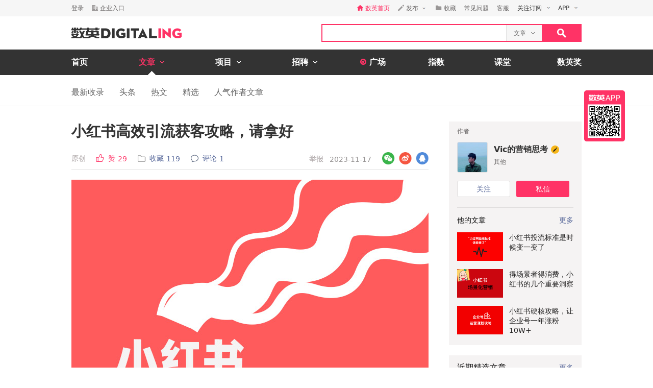

--- FILE ---
content_type: text/html; charset=utf-8
request_url: https://www.digitaling.com/articles/1002854.html
body_size: 22981
content:
<!DOCTYPE html>
<html xmlns="https://www.w3.org/1999/xhtml">
<head>
    <meta http-equiv="Content-Type" content="text/html; charset=utf-8"/>
    <title>小红书高效引流获客攻略，请拿好 - 数英</title>
    <meta name="keywords" content="营销方法,运营方法,小红书引流"/>
	<meta name="description" content="小红书进阶秘籍。"/>
    <meta name="author" content="数英网"/>
    <meta name="copyright" content="www.digitaling.com"/>
    <meta property="og:title" content="小红书高效引流获客攻略，请拿好"/>
    <meta property="og:site_name" content="数英"/>
    <meta property="og:url" content="https://www.digitaling.com/articles/1002854.html" />
    <meta property="og:type" content="article" />
    <meta property="og:description" content="小红书进阶秘籍。" />
    <meta property="og:image" content="https://file.digitaling.com/eImg/cover/20231117/20231117113254_95682.jpg" />
    <meta property="qc:admins" content="260344627764171414167637577363547716"/>
    <link href="https://file.digitaling.com/css/global.css?v=20250616" rel="stylesheet" />
    <link href="https://file.digitaling.com/css/comment.css?v=240508" rel="stylesheet" />
        <link rel="shortcut icon" href="https://www.digitaling.com/file/images/favicon.ico" type="image/x-icon" />
</head>
<body>
	<!-- Google tag (gtag.js) -->
<script async src="https://www.googletagmanager.com/gtag/js?id=G-3JX1ZPX5XP"></script>
<script>
  window.dataLayer = window.dataLayer || [];
  function gtag(){dataLayer.push(arguments);}
  gtag('js', new Date());
  gtag('config', 'G-3JX1ZPX5XP');
</script>	<div id="header">
        <div class="h_32">
            <div id="d_site" class="d_site">
                <div class="site_nav">
                    <div class="site_auto site_nav_con font_12 clearfix" id="site_nav_ul">
                        <div class="f_l snc_left" id="user_info"></div>
                        <ul class="f_r snc_right clearfix" id="nav_info"></ul>
                    </div>
                </div>
                                <div class="site_menu">
                    <div class="site_auto">
                        <ul class="clearfix art_sm">
                            <li class="f_sm_li"><b>热门：</b></li>
                                                        <li><a href="https://www.digitaling.com/search/articles/?kw=%E7%B4%A0%E6%9D%90%E8%B5%84%E6%BA%90">素材资源</a></li>
                                                        <li><a href="https://www.digitaling.com/search/articles/?kw=%E4%B8%8B%E8%BD%BD">下载</a></li>
                                                        <li><a href="https://www.digitaling.com/search/articles/?kw=%E5%A8%B1%E4%B9%90%E5%B9%BD%E9%BB%98">娱乐幽默</a></li>
                                                        <li><a href="https://www.digitaling.com/search/articles/?kw=%E6%96%B9%E6%B3%95%E8%AE%BA">方法论</a></li>
                                                        <li><a href="https://www.digitaling.com/search/articles/?kw=%E6%95%B0%E6%8D%AE">数据</a></li>
                                                        <li><a href="https://www.digitaling.com/search/articles/?kw=%E8%B6%8B%E5%8A%BF%E5%88%9B%E6%96%B0">趋势创新</a></li>
                                                        <li><a href="https://www.digitaling.com/search/articles/?kw=%E7%9B%98%E7%82%B9%E6%A6%9C%E5%8D%95">盘点榜单</a></li>
                                                        <li><a href="https://www.digitaling.com/search/articles/?kw=%E8%90%A5%E9%94%80">营销</a></li>
                                                        <li><a href="https://www.digitaling.com/search/articles/?kw=%E7%A4%BE%E4%BC%9A%E5%8C%96">社会化</a></li>
                                                        <li><a href="https://www.digitaling.com/search/articles/?kw=%E8%BF%90%E8%90%A5">运营</a></li>
                                                    </ul>
                    </div>
                </div>
                            </div>
        </div>
        <div id="header_con">
            <div class="head_top site_auto clearfix">
                <div class="head_logo mg_t_7 f_l"><a href="https://www.digitaling.com/"><img src="https://file.digitaling.com/images/common/logo.@2x.png" width="216" height="21" alt="数英网 DIGITALING" title="数英网 DIGITALING" /></a></div>
                <div class="head_r f_r clearfix">
                    <div class="head_seacrh f_l clearfix">
                        <input type="text" id="keywordshead" class="f_l seaech_input" name="search" autocomplete="off" value="" />
                        <div class="f_l hs_select" id="hs_select"><a class="show_hslist"><em class="v_m">文章</em><i class="icon arrow_hs_icon mg_l_10"></i></a><ul class="hs_list hide" id="hs_list"><li values="all"><a>全部</a></li><li values="company"><a>企业</a></li><li values="articles" class="hide"><a>文章</a></li><li values="projects"><a>项目</a></li><li values="jobs"><a>职位</a></li><li values="people"><a>人</a></li></ul><input type="hidden" name="cathead" value="articles" id="cathead"></div>                    </div>
                    <div class="f_l"><a class="search_red_btn" href="javascript:void(0);" onClick="searchs.global('head');"><i class="icon search_icon"></i></a></div>
                </div>
            </div>
            <!--end header top-->
            <!--end nav-->
            <div class="navs">
                <div class="site_auto">
                    <ul class="clearfix">
                        <li class=" n_none">
                            <span class="n_span n_home"><a href="https://www.digitaling.com">首页</a></span>
                        </li>
                        <li class="act">
                            <span class="n_span w_150"><a href="https://www.digitaling.com/articles"><b>文章</b><i class="icon nav_mb_icon mg_l_10"></i></a></span>
                            <div class="nav_hover clearfix">
                                <dl><dd><a href="https://www.digitaling.com/articles"><em><i class="icon nall_icon"></i></em><span>全部</span></a></dd></dl>
                                <div class="f_l">
                                    <dl>
                                        <dd><a href="https://www.digitaling.com/articles/headline"><em><i class="icon ntran_icon"></i></em><span>头条</span></a></dd>
                                        <dd><a href="https://www.digitaling.com/articles/choice"><em><i class="icon ntran_icon"></i></em><span>精选</span></a></dd>
                                        <dd><a href="https://www.digitaling.com/articles/hot"><em><i class="icon ntran_icon"></i></em><span>热文</span></a></dd>
                                        <dd><a href="https://www.digitaling.com/feature"><em><i class="icon ntran_icon"></i></em><span>特色专栏</span></a></dd>
                                        <dd><a href="https://www.digitaling.com/collections/hot"><em><i class="icon ntran_icon"></i></em><span>推荐收藏夹</span></a></dd>
                                    </dl>
                                </div>
                            </div>
                        </li>
                        <li class="">
                            <span class="n_span w_150"><a href="https://www.digitaling.com/projects"><b>项目</b><i class="icon nav_mb_icon mg_l_10"></i></a></span>
                            <div class="nav_hover project_nav clearfix">
                                <dl><dd><a href="https://www.digitaling.com/projects/all"><em><i class="icon nall_icon"></i></em><span>全部</span></a></dd></dl>
                                <div class="f_l">
                                    <dl>
                                        <dd><a href="https://www.digitaling.com/projects/weekly"><em><i class="icon ntran_icon"></i></em><span>每周项目精选</span></a></dd>
                                        <dd><a href="https://www.digitaling.com/projects/monthly"><em><i class="icon ntran_icon"></i></em><span>每月项目精选</span></a></dd>
                                        <dd><a href="https://www.digitaling.com/projects/international"><em><i class="icon ntran_icon"></i></em><span>海外项目精选</span></a></dd>
                                        <dd><a href="https://www.digitaling.com/projects/hot"><em><i class="icon ntran_icon"></i></em><span>近期热门项目</span></a></dd>
                                        <dd><a href="https://www.digitaling.com/projects/favorite"><em><i class="icon ntran_icon"></i></em><span>近期最多收藏</span></a></dd>
                                        <dd><a href="https://www.digitaling.com/awards/all"><em><i class="icon ntran_icon"></i></em><span>全球奖库</span></a></dd>
                                        <!-- <dd><a href="https://www.digitaling.com/dawards/winners"><em><i class="icon ntran_icon"></i></em><span>获奖项目</span></a></dd> -->
                                    </dl>
                                </div>
                            </div>
                        </li>
                        <li class="">
                            <span class="n_span w_150 "><a href="https://www.digitaling.com/jobs"><b>招聘</b><i class="icon nav_mb_icon mg_l_10"></i></a></span>
                            <div class="nav_hover">
                                <dl>
                                    <dd><a href="https://www.digitaling.com/search/jobs"><em><i class="icon nall_icon"></i></em><span>全部</span></a></dd>
                                    <dd><a href="https://www.digitaling.com/search/jobs?func=1"><em><i class="icon ntran_icon"></i></em><span>创意/设计</span></a></dd>
                                    <dd><a href="https://www.digitaling.com/search/jobs?func=2"><em><i class="icon ntran_icon"></i></em><span>文案/策划</span></a></dd>
                                    <dd><a href="https://www.digitaling.com/search/jobs?func=4"><em><i class="icon ntran_icon"></i></em><span>客户/市场</span></a></dd>
                                    <dd><a href="https://www.digitaling.com/search/jobs?func=5"><em><i class="icon ntran_icon"></i></em><span>运营/产品</span></a></dd>
                                    <dd><a href="https://www.digitaling.com/search/jobs?func=3"><em><i class="icon ntran_icon"></i></em><span>技术/制作</span></a></dd>
                                </dl>
                            </div>
                        </li>
                        <li class=" n_none">
                            <span class="n_span n_per"><a href="https://www.digitaling.com/moments"><i class="icon tlicon_moment"></i><b>广场</b></a></span>
                        </li>
                        <li class="n_none "><span class="n_span"><a href="https://www.digitaling.com/dindex">指数</a></span></li>
                        <li class="n_none"><span class="n_span"><a href="https://www.digitaling.com/kt" target="_blank" class="font_b">课堂</a></span></li>
                        <li class="nav_last"><a href="https://www.digitaling.com/dawards" target="_blank" class="font_b">数英奖</a></li>
                    </ul>
                </div>
            </div>
        </div>
        <!--end nav-->
        <input type="hidden" name="userType" value="" id="userType">
        <input type="hidden" name="loginUserId" value="" id="loginUserId">
        <input type="hidden" name="currentUrl" value="aHR0cHM6Ly93d3cuZGlnaXRhbGluZy5jb20vYXJ0aWNsZXMvMTAwMjg1NC5odG1s" id="currentUrl">
        <input type="hidden" id="conId" value="1002854">
        <input type="hidden" id="cType" value="1">
        <input type="hidden" id="cTitle" value="小红书高效引流获客攻略，请拿好">
        <input type="hidden" id="cCover" value="https://file.digitaling.com/eImg/cover/20231117/20231117113254_95682.jpg">
        <input type="hidden" id="editAuthor" value="0">
        <input type="hidden" id="viewAudit" value="1">
        <input type="hidden" id="recComment" value="1">
        <input type="hidden" id="closeComment" value="0">
	</div>
    <!--end header-->
    <div id="con_nav" class="bd_b_f1">
    	<div class="con_nav clearfix">
        	<ul class="clearfix font_msyh pubnav_list">
                <li><a href="https://www.digitaling.com/articles">最新收录</a></li>
                <li><a href="https://www.digitaling.com/articles/headline">头条</a></li>
                <li><a href="https://www.digitaling.com/articles/hot/views">热文</a></li>
                <li><a href="https://www.digitaling.com/articles/choice">精选</a></li>
                <li><a href="https://www.digitaling.com/articles/writer">人气作者文章</a></li>
            </ul>
        </div>
    </div>
    <!--end con nav-->
    <div id="warp">
        <div class="content">
            <!--end con_top-->
            <div class="con_middle clearfix">
                <div class="con_l_art">
                    <div class="mg_b_30">
                        <div class="flex article_title pd_b_20">
                            <h1 class="flex_1">小红书高效引流获客攻略，请拿好</h1>
                                                    </div>
                        <div class="mg_b_10 bd_b_e0 pd_b_8 clearfix">
                        	<div class="f_l font_msyh">
                                <div class="p_999 w_590 color_999 pd_t_4 clearfix">
                                    <div class="f_l ft_14 flex l_center">
                                        <span class="inline_bk color_a34 v_m mg_r_20">原创<input type="hidden" name="art_source" id="art_source" value="1"></span>
                                        <a class="inline_bk color_red v_m mg_r_20" href="javascript:void(0);" onclick="zan.article('1002854');"><i class="nicon nicon_zan_red mg_r_8" title="赞"></i><em class="inline_bk mg_r_5 v_m">赞</em><em class="v_m color_red" id="zan_top">29</em></a>
                                                                                <a class="inline_bk color_568 v_m mg_r_20 favorite_btn" href="javascript:void(0);" onclick="favorite.collects();"><i class="nicon nicon_collect mg_r_8" title="收藏"></i><em class="inline_bk mg_r_5 v_m">收藏</em><em class="v_m" id="collectCount_top">119</em></a>
                                                                                <a class="inline_bk color_568 v_m" href="#comment"><i class="nicon nicon_comment mg_r_8" title="评论"></i><em class="inline_bk mg_r_5 v_m">评论</em><em class="v_m" id="commentCount_top">1</em></a>
                                    </div>
                                    <div class="f_r ft_14 flex l_center pd_t_1 pd_r_2">
                                        <span id="edit_url" class="inline_bk v_m mg_r_12"></span>
                                        <a class="inline_bk v_m color_a34 mg_r_12" href="javascript:void(0);" onclick='detail.report(1);'>举报</a>
                                        <span class="inline_bk v_m color_969">2023-11-17</span>
                                    </div>
                                </div>
                            </div>
                            <div class="f_r sns_box">
                                <div class="flex r_center ft_12">
                                    <div class="share_wx_box inner_wxb mg_r_8">
                                        <a href="javascript:void(0);" class="sw_hover_btn" data-link="https://www.digitaling.com/articles/1002854.html" title="分享到微信"><i class="icon share_wx"></i></a>
                                        <div class="target_pop">
                                            <div class="target_pop_inner">
                                                <div class="target_pop_pic loading">
                                                    <p class="pd_t_30"><img src="https://file.digitaling.com/images/common/loading.gif"></p>
                                                </div>
                                                <p class="target_pop_text">扫描,分享朋友圈</p>
                                                <i class="icon e0_tran"></i>
                                            </div>
                                        </div>
                                    </div>
                                    <a title="分享到新浪微博" class="icon share_wb mg_r_8" href="javascript:void(0);" onclick="window.open('http://service.weibo.com/share/share.php?title=%E5%B0%8F%E7%BA%A2%E4%B9%A6%E9%AB%98%E6%95%88%E5%BC%95%E6%B5%81%E8%8E%B7%E5%AE%A2%E6%94%BB%E7%95%A5%EF%BC%8C%E8%AF%B7%E6%8B%BF%E5%A5%BD&url=https%3A%2F%2Fwww.digitaling.com%2Farticles%2F1002854.html&source=bookmark&appkey=270959447&ralateUid=1734726933&pic=https://file.digitaling.com/eImg/cover/20231117/20231117113254_95682.jpg','newwindow','height=400, width=500')"></a>
                                    <a target="_blank" class="icon share_qq" href="http://connect.qq.com/widget/shareqq/index.html?url=https%3A%2F%2Fwww.digitaling.com%2Farticles%2F1002854.html&showcount=0&desc=小红书进阶秘籍。&summary=小红书进阶秘籍。&title=小红书高效引流获客攻略，请拿好&site=数英网&pics=https://file.digitaling.com/eImg/cover/20231117/20231117113254_95682.jpg" title="分享到QQ"></a>
                                </div>
                            </div>
                        </div>
                        <div class="article_con" id="article_con">
                            <p><mp-common-profile class="js_uneditable custom_select_card mp_profile_iframe" data-pluginname="mpprofile" data-id="MzI1MzU4MTU3NQ==" data-headimg="http://mmbiz.qpic.cn/mmbiz_png/C1ptrBKcRErk5lLmKaOA3t5zo3mnhDPicLjiciaJ8BKe1r24iaZiaMKkqqPOpl0umhKCCd3A0To9yoTMiaSekgMFiaD9g/0" data-nickname="Vic的营销思考" data-alias="Viccps0227" data-signature="聊营销，聊流量，聊投放，欢迎围观" data-from="0" data-is_biz_ban="0"></mp-common-profile><p></p><p style="text-align:center"><img src ="https://file.digitaling.com/images/common/loadimg.gif" data-original="https://file.digitaling.com/eImg/uimages/20231117/1700191980571375.jpg" title="小红书高效引流获客攻略，请拿好" alt="小红书高效引流获客攻略，请拿好" width="700" height="438" border="0" vspace="0" style="text-align: center;"/></p><p style="text-align: right;"><span style="color: rgb(153, 153, 153);">作者：Vic，来源：<a href="https://mp.weixin.qq.com/s/5bGkMNzqsi3_Mx57J_GGlg" target="_blank" style="color: rgb(153, 153, 153); text-decoration: underline;"><span style="color: rgb(153, 153, 153);">Vic的营销思考</span></a></span></p><p>很多线下商家或是服务业务形态的商家非常关注小红书，想通过小红书引流获客，但苦于平台限制太多，大多数的商家都没能跑通完整的引流获客链路。</p><p>今天就拿我们的一些合作客户案例，来给大家分享一下，商家如何打通低风险的引流获客链路。</p><h3><strong style="color: rgb(255, 51, 102); font-size: 16px;"><br/></strong></h3><h3><span style="color: rgb(255, 51, 102);">/只想要结果，但又不研究内容的都是流氓</span><br/></h3><p>不要讲什么我引流为什么还要做爆文，还要在内容上下这么大功夫，没有爆文就没有流量，没有流量就获不了客。</p><p>而且爆文压根就没有你想象中那么难做，因为不是要让你自己创造出一篇爆文，而是对其他竞品账号的爆文做拆解，然后做复制。</p><p>比如说现在是8月，如果有一篇今年7月的爆文和去年9月的爆文，那我肯定选择今年的，因为小红书的审核规则一直都在变，用户的喜好也在变，越近的爆文，证明了这篇笔记通过了小红书审核且符合小红书用户的喜好。</p><p>比如说我们帮助一个家装公司在小红书上运营账号，发现装修预算的相关话题很热门。于是选择了一个审核通过的爆款笔记作为参考，在笔记中分享了装修预算控制的经验和技巧。这样的内容吸引了很多关注户型装修的小红书用户，他们开始主动私信咨询公司的服务。</p><p><strong style="color: rgb(255, 51, 102); font-family: sans-serif; font-size: 16px;"><br/></strong></p><h3><span style="color: rgb(255, 51, 102);">/打造账号矩阵和品类篇幅占领</span><br/></h3><p>小类目的流量垄断为了提高流量和声量，我们可以运用两种方法论：可复制化矩阵和品类占领，属于横向扩展，可复制化矩阵适用于市场较大的业务，通过复制跑通的账号，扩大流量和产出。</p><p>品类占领则适用于垂直领域，通过发布更多的相关内容，占领品类篇幅，提高曝光度和影响力。比如说如果商家要做的是针对全国性的服务，不局限于地区的，同行竞争较大，该相关关键词下的笔记篇数很多，可以复制多个小红书账号去发笔记获客引流。</p><p>如果商家做的区域性的服务，比如“江西艺考“，这个品牌可能总共竞争并不大，每天关于江西艺考相关的总笔记新增不会太多，这个时间只需要每天花时间去占领篇幅就行了，一般我们在给客户操作的时候都是账号矩阵和品类篇幅占领同时操作的。</p><p><br/></p><h3><span style="color: rgb(255, 51, 102);"><strong>/用户私信/评论/关注的响应率</strong></span></h3><p>为了提高用户体验和获客效果，我们应注重响应用户私信，评论，关注等响应。给团队设定目标和标准，例如在工作时间内5分钟（或者更短时间）内触达客户，提供快速响应的联系方式，方便用户与运营团队进行沟通，培训运营团队，提高服务意识和沟通技巧，确保及时回复用户的私信和评论。</p><p>现在是属于快信息的时代，如果没有及时回复用户的话，一转眼用户就跳出小红书app去到其他app，等再打开的时候转眼就忘记了这件事，所以想要在小红书上真正获客，那就要做到快速响应用户。你知道吗，抖音店铺的客服回复要求在60S内完成，所以这个响应率也必须提上要求。</p><h3><span style="color: rgb(255, 51, 102);"><br/></span></h3><h3><span style="color: rgb(255, 51, 102);">/<strong>想要引流更丝滑，得有好钩子</strong></span></h3><p>在“鱼塘理论”的逻辑里钩子就是要把公域池塘的鱼，钓出来，放到自己的私域鱼塘，很多人引流不动，不是内容问题，也不是平台选择问题，而是钩子设定出了问题，可以说钩子对整个引流来说，是至关重要的。</p><p style="text-align:center"><img src ="https://file.digitaling.com/images/common/loadimg.gif" data-original="https://file.digitaling.com/eImg/uimages/20231115/remote_170001956122880.png" imgwidth="554" imgheight="643" width="500" height="580" border="0" vspace="0" title="" alt=""/></p><p>另外，要注意，用户在“咬钩”以后，微信号不要直接以任何形式的文字发送过去，图片要比文案安全的多，图片上的微信号也不要直接标注为微信号，也不要加任何的引导词，这个是被举报以后能不能被判定为违规的关键。</p><p>给大家分享一些我自己在用的微信图。大多数的情况下，我用这张图被举报后判定违规的次数是比较少的。</p><p style="text-align: center;"><img src ="https://file.digitaling.com/images/common/loadimg.gif" data-original="https://file.digitaling.com/eImg/uimages/20231115/remote_170001956197121.jpg" imgwidth="502" imgheight="500&amp;wxfrom=5&amp;wx_lazy=1&amp;wx_co=1" data-type="jpeg" width="500" height="498" border="0" vspace="0" title="" alt=""/></p><h3><span style="color: rgb(255, 51, 102);"><strong><br/></strong></span></h3><h3><span style="color: rgb(255, 51, 102);"><strong>/善用付费玩法！免费流量付费流量一起薅！</strong></span></h3><p>所有小红书站内不付费的玩法，都不是绝对安全的，当一个账号引流效果的爆炸的时候，也是这个账号废掉的时候。</p><p>所以不付费的情况下，只能一个一个账号去做，天花板比较低，但如果想要突破瓶颈，放大引流效果，还是建议用小红书的聚光付费玩法，不会产生任何风险，客单也没有想象中那么贵。</p><p>小红书客资获取玩法-适合客单价高的服务类商家。</p><blockquote><p style="text-align: left;"><span style="color: rgb(255, 51, 102);"><strong>1、笔记准备：</strong></span>单一笔记投流具有不确定性，准备3-5篇笔记</p><p style="text-align: left;"><span style="color: rgb(255, 51, 102);"><strong>2、信息流-测试</strong>：</span>信息流-做人群定向，相同人群定向跑3天，哪篇数据端反馈最真实，作为种子笔记</p><p style="text-align: left;"><span style="color: rgb(255, 51, 102);"><strong>3、信息流-优化：</strong></span>优化调整，点击率；以互动为目标-信息流</p><p style="text-align: left;"><span style="color: rgb(255, 51, 102);"><strong>4、信息流-收获：</strong></span>立即咨询按钮，同步增加搜索词，跑客咨，报白私信投流3天</p></blockquote><p>当然小红书的客资玩法是离不开好的内容的，所以这又回到了第一点爆文的打造！某婚纱摄影品牌意识到小红书在年轻新娘中的流行程度，找我们付费咨询后决定在平台上开展获客运营，我们给他们制定了一系列的运营策略：</p><p><span style="color: rgb(255, 51, 102);"><strong>1、模仿爆款帖子：</strong></span>该品牌挖掘了小红书上一篇关于如何选择婚纱摄影的爆款帖子，模仿了其内容和形式，并结合自身品牌特点进行创作。</p><p>他们分享了如何选择合适的婚纱摄影师、如何规划拍摄场地和如何选择款式和风格等实用的经验和建议。这些内容得到了小红书用户的热烈反应，帖子获得了大量的点赞和评论。</p><p><span style="color: rgb(255, 51, 102);"><strong>2、打造账号矩阵：</strong></span>为了进一步扩大影响力，该品牌创建了多个婚纱摄影相关的账号，分别涵盖不同的风格和目标受众。他们在每个账号上定期发布专业摄影师的作品展示、新娘实拍和婚纱搭配指南等内容，吸引了更多的关注，并积极与用户互动。</p><p><span style="color: rgb(255, 51, 102);"><strong>3、占领品类篇幅：</strong></span>针对小红书上婚纱摄影品类区域的竞争状况，该品牌加大了内容产出的频率和数量。他们发布了更多的专题帖子，如婚纱购物攻略、婚礼策划和婚纱搭配等，以占据品类篇幅，并提高在用户眼中的专业度和权威性。</p><p><span style="color: rgb(255, 51, 102);"><strong>4、快速响应：</strong></span>许多用户通过私信咨询具体流程和条件，公司则利用5分钟触达的原则迅速回复并提供进一步咨询的方式。通过这样的运营策略，公司成功转化了很多潜在客户。</p><p>通过以上策略的实施，该婚纱摄影品牌在小红书上获得了显著的获客效果。他们通过品牌展示和内容分享，吸引了大量的目标受众，并成功转化了许多潜在客户。</p><p>当然上面的方法论是比较浅显易懂的，在实际操作中，我们还需要了解各种小红书平台规则限制，这很重要！！盲目操作只会让系统对你的账号进行封号和限制，关键在于能产出真正让用户觉得有用的内容！以上方法论需要根据具体品类和运营实际情况进行调整和优化，同时还需要结合其他推广渠道和策略，打造综合的获客体系，以获得更好的效果。</p><p><br/></p><p><span style="color: rgb(153, 153, 153);">作者公众号：Vic的营销思考（ID：Viccps0227）<br/></span><img src ="https://file.digitaling.com/images/common/loadimg.gif" data-original="https://file.digitaling.com/eImg/uimages/20231115/1700035686202089.jpg" title="1700035686202089.jpg" alt="1700035686202089.jpg" width="120" height="120" border="0" vspace="0" style="font-family: sans-serif; font-size: 16px;"/></p><p><mp-style-type data-value="3"></mp-style-type></p></p>
                        </div>
                                                <div class="mg_t_30 font_14 font_msyh color_666 line_18 pd_t_10 bd_t_f1">
                        	<div class="hide">本文系作者授权数英发表，内容为作者独立观点，不代表数英立场。<br><span class="color_red">转载请在文章开头和结尾显眼处标注：作者、出处和链接。不按规范转载侵权必究。</span></div>
                        	<div class="">本文系作者授权数英发表，内容为作者独立观点，不代表数英立场。<br><span class="color_red">未经授权严禁转载，授权事宜请联系作者本人，侵权必究。</span></div>
                        	<div class="hide">本内容为作者独立观点，不代表数英立场。<br><span class="color_red">本文禁止转载，侵权必究。</span></div>
                        	<div class="hide">本文系数英原创，未经允许不得转载。<br><span class="color_red">授权事宜请至数英微信公众号(ID: digitaling) 后台授权，侵权必究。</span></div>
                        </div>
                                                <!--end repost rule-->
                        <div class="clearfix mg_t_30 mg_b_50">
                            <div class="f_l bsns_box">
                                <div class="sns_box clearfix">
                                    <div class="flex l_center">
    <a title="分享到新浪微博" class="nicon nicon_wb mg_r_12" href="javascript:void(0);" onclick="window.open('http://service.weibo.com/share/share.php?title=%E5%B0%8F%E7%BA%A2%E4%B9%A6%E9%AB%98%E6%95%88%E5%BC%95%E6%B5%81%E8%8E%B7%E5%AE%A2%E6%94%BB%E7%95%A5%EF%BC%8C%E8%AF%B7%E6%8B%BF%E5%A5%BD&url=https%3A%2F%2Fwww.digitaling.com%2Farticles%2F1002854.html&source=bookmark&appkey=270959447&pic=&ralateUid=1734726933&pic=https://file.digitaling.com/eImg/cover/20231117/20231117113254_95682.jpg','newwindow','height=400, width=500')"></a>
	<div class="share_wx_box inner_wxb inner_bn_wxb mg_r_12">
        <a href="javascript:void(0);" class="sw_hover_btn" data-link="https://www.digitaling.com/articles/1002854.html" title="分享到微信"><i class="nicon nicon_wx"></i></a>
        <div class="target_pop">
            <div class="target_pop_inner">
                <div class="target_pop_pic loading">
                    <p class="pd_t_30"><img src="https://file.digitaling.com/images/common/loading.gif"></p>
                </div>
                <p class="target_pop_text">扫描,分享朋友圈</p>
                <i class="icon e0_tran"></i>
            </div>
        </div>
    </div>
    <a target="_blank" class="nicon nicon_qq mg_r_12" href="http://connect.qq.com/widget/shareqq/index.html?url=https%3A%2F%2Fwww.digitaling.com%2Farticles%2F1002854.html&showcount=0&desc=小红书进阶秘籍。&summary=小红书进阶秘籍。&title=小红书高效引流获客攻略，请拿好&site=数英网&pics=https://file.digitaling.com/eImg/cover/20231117/20231117113254_95682.jpg" title="分享到QQ"></a>
    <div class="link_copy_box">
        <a href="javascript:void(0);" title="复制链接" class="nicon nicon_website copy_link_btn" data-clipboard-text="https://www.digitaling.com/articles/1002854.html"></a>
    </div>
    <!-- <a title="分享到QQ空间" class="icon share_qz" href="javascript:void(0);" onclick="window.open('http://sns.qzone.qq.com/cgi-bin/qzshare/cgi_qzshare_onekey?url=https%3A%2F%2Fwww.digitaling.com%2Farticles%2F1002854.html&title=%E5%B0%8F%E7%BA%A2%E4%B9%A6%E9%AB%98%E6%95%88%E5%BC%95%E6%B5%81%E8%8E%B7%E5%AE%A2%E6%94%BB%E7%95%A5%EF%BC%8C%E8%AF%B7%E6%8B%BF%E5%A5%BD&pics=https://file.digitaling.com/eImg/cover/20231117/20231117113254_95682.jpg&summary=%E5%B0%8F%E7%BA%A2%E4%B9%A6%E8%BF%9B%E9%98%B6%E7%A7%98%E7%B1%8D%E3%80%82','newwindow','height=400, width=600')"></a> -->
</div>                                </div>
                            </div>
                            <div class="f_r mg_r_10">
                                                                <a href="javascript:void(0);" class="favorite_btn" onclick="favorite.collects();"><i class="nicon nicon_yel_fav mg_r_8"></i><b class="v_m font_fav font_16 color_666" id="collectCount_bom">收藏 119</b></a>
                                                            </div>
                        </div>
                        <div class="a_c mg_b_20"><a id="zan_1002854" class="icon zan_art_radiu" href="javascript:void(0);" onclick="zan.article(1002854);"><b class="zan_bom inline_bk font_name color_fff" id="zan_bom">29</b></a></div>
                        <!--zan members-->
                        <div class="zan_member mg_b_40">
                            <ul class="clearfix" id="zan_member"></ul>
                        </div>
                        <!--end zan member-->
                                            </div>
                    <a name="comment"></a>
                    <!--bannner-->
                    <div class="mg_b_20 hide" id="detail_banner"></div>
                    <div id="comment" class="font_msyh">
    <div class="new_comment font_14 color_black p_r">
        <div class="new_comment_box">
            <div>
                <div class="nologin">
                    <div class="clearfix lh_48">
                        <h3 class="f_l font_16">评论</h3>
                        <div class="f_r color_cac">文明发言，无意义评论将很快被删除，异常行为可能被禁言</div>
                    </div>
                    <div class="comment_form pd_0_12 flex">
                        <div class="thumb wh48_box mg_r_16"><img src="https://file.digitaling.com/images/avatar/avatar_default.png" alt="DIGITALING"></div>
                        <div class="flex_1 front_cbox">
                            <div class="comment_input_box">
                                <div class="flex l_center">
                                    <a class="color_blue" href="javascript:void(0);" onclick="openPop('dialog_login');">登录</a><span class="inline_bk color_black mg_r_20">后参与评论</span>
                                    <a href="javascript:;" onclick="window.open('https://open.weixin.qq.com/connect/qrconnect?appid=wxdd9043993942e73f&redirect_uri=https%3A%2F%2Fwww.digitaling.com%2Fapi%2Fcallback%2Fplat%2Fwechat&response_type=code&state=f0d3d3dbe8bc7115e6d72b3ca503e1b8&scope=snsapi_login#wechat_redirect', '', 'height=600, width=800, toolbar=no, menubar=no, scrollbars=no, resizable=no, location=no, status=no');" class="nicon share_wx mg_r_12"></a>
                                    <a href="javascript:;" onclick="window.open('https://graph.qq.com/oauth2.0/authorize?response_type=code&client_id=101104579&redirect_uri=https%3A%2F%2Fwww.digitaling.com%2Fapi%2Fcallback%2Fplat%2Fqqunion&state=9c3f4db004058ee78bc95265927389c6&scope=get_user_info,add_share,list_album,add_album,upload_pic,add_topic,add_one_blog,add_weibo', '', 'height=600, width=800, toolbar=no, menubar=no, scrollbars=no, resizable=no, location=no, status=no');" class="nicon share_qq mg_r_12"></a>
                                    <a href="javascript:;" onclick="window.open('https://api.weibo.com/oauth2/authorize?client_id=270959447&redirect_uri=https%3A%2F%2Fwww.digitaling.com%2Fapi%2Fcallback%2Fplat%2Fsina&response_type=code', '', 'height=600, width=800, toolbar=no, menubar=no, scrollbars=no, resizable=no, location=no, status=no');" class="nicon share_wb"></a>
                                </div>
                            </div>
                        </div>
                    </div>
                </div>
                <div class="logged hide">
                    <div class="clearfix lh_48">
                        <h3 class="f_l font_16">评论</h3>
                        <div class="f_r color_cac">文明发言，无意义评论将很快被删除，异常行为可能被禁言</div>
                    </div>
                    <div class="comment_form pd_0_12 flex">
                        <div class="thumb new_avatar mg_r_16"><img id="login_avatar" src="" alt=""></div>
                        <div class="flex_1 front_cbox">
                            <div class="comment_input_box"><div contenteditable="true" spellcheck="false" placeholder="输入评论..." class="comment_input con_1002854 empty" onkeyup="comments.edit(this);" onfocus="comments.edit(this);" id="comment_editor"></div></div>
                            <div class="comment_tool pd_t_8 hide clearfix">
                                <div class="f_l pd_t_8">
                                    <ul class="flex pub_tool">
                                        <li class="mg_r_16">
                                            <div class="emoji_con">
                                                <div class="emoji_box color_blue" data-flag="true" onclick="comments.emojiInit(this);"><i class="nicon nicon_emoji" title="表情"></i></div>
                                                <div class="emoji_selector hide">
                                                    <i class="tan"></i>
                                                    <div class="emoji_picker">
                                                        <div class="emojis e_v1">
                                                            <div class="category" data-cat="people">
                                                                                                                                <span role="button" class="emoji emoji_1" em="em_1"></span>
                                                                                                                                <span role="button" class="emoji emoji_2" em="em_2"></span>
                                                                                                                                <span role="button" class="emoji emoji_3" em="em_3"></span>
                                                                                                                                <span role="button" class="emoji emoji_4" em="em_4"></span>
                                                                                                                                <span role="button" class="emoji emoji_5" em="em_5"></span>
                                                                                                                                <span role="button" class="emoji emoji_6" em="em_6"></span>
                                                                                                                                <span role="button" class="emoji emoji_7" em="em_7"></span>
                                                                                                                                <span role="button" class="emoji emoji_8" em="em_8"></span>
                                                                                                                                <span role="button" class="emoji emoji_9" em="em_9"></span>
                                                                                                                                <span role="button" class="emoji emoji_10" em="em_10"></span>
                                                                                                                                <span role="button" class="emoji emoji_11" em="em_11"></span>
                                                                                                                                <span role="button" class="emoji emoji_12" em="em_12"></span>
                                                                                                                                <span role="button" class="emoji emoji_13" em="em_13"></span>
                                                                                                                                <span role="button" class="emoji emoji_14" em="em_14"></span>
                                                                                                                                <span role="button" class="emoji emoji_15" em="em_15"></span>
                                                                                                                                <span role="button" class="emoji emoji_16" em="em_16"></span>
                                                                                                                                <span role="button" class="emoji emoji_17" em="em_17"></span>
                                                                                                                                <span role="button" class="emoji emoji_18" em="em_18"></span>
                                                                                                                                <span role="button" class="emoji emoji_19" em="em_19"></span>
                                                                                                                                <span role="button" class="emoji emoji_20" em="em_20"></span>
                                                                                                                                <span role="button" class="emoji emoji_21" em="em_21"></span>
                                                                                                                                <span role="button" class="emoji emoji_22" em="em_22"></span>
                                                                                                                                <span role="button" class="emoji emoji_23" em="em_23"></span>
                                                                                                                                <span role="button" class="emoji emoji_24" em="em_24"></span>
                                                                                                                                <span role="button" class="emoji emoji_25" em="em_25"></span>
                                                                                                                                <span role="button" class="emoji emoji_26" em="em_26"></span>
                                                                                                                                <span role="button" class="emoji emoji_27" em="em_27"></span>
                                                                                                                                <span role="button" class="emoji emoji_28" em="em_28"></span>
                                                                                                                                <span role="button" class="emoji emoji_29" em="em_29"></span>
                                                                                                                                <span role="button" class="emoji emoji_30" em="em_30"></span>
                                                                                                                                <span role="button" class="emoji emoji_31" em="em_31"></span>
                                                                                                                                <span role="button" class="emoji emoji_32" em="em_32"></span>
                                                                                                                                <span role="button" class="emoji emoji_33" em="em_33"></span>
                                                                                                                                <span role="button" class="emoji emoji_34" em="em_34"></span>
                                                                                                                                <span role="button" class="emoji emoji_35" em="em_35"></span>
                                                                                                                                <span role="button" class="emoji emoji_36" em="em_36"></span>
                                                                                                                                <span role="button" class="emoji emoji_37" em="em_37"></span>
                                                                                                                                <span role="button" class="emoji emoji_38" em="em_38"></span>
                                                                                                                                <span role="button" class="emoji emoji_39" em="em_39"></span>
                                                                                                                                <span role="button" class="emoji emoji_40" em="em_40"></span>
                                                                                                                                <span role="button" class="emoji emoji_41" em="em_41"></span>
                                                                                                                                <span role="button" class="emoji emoji_42" em="em_42"></span>
                                                                                                                                <span role="button" class="emoji emoji_43" em="em_43"></span>
                                                                                                                                <span role="button" class="emoji emoji_44" em="em_44"></span>
                                                                                                                                <span role="button" class="emoji emoji_45" em="em_45"></span>
                                                                                                                                <span role="button" class="emoji emoji_46" em="em_46"></span>
                                                                                                                                <span role="button" class="emoji emoji_47" em="em_47"></span>
                                                                                                                                <span role="button" class="emoji emoji_48" em="em_48"></span>
                                                                                                                                <span role="button" class="emoji emoji_49" em="em_49"></span>
                                                                                                                                <span role="button" class="emoji emoji_50" em="em_50"></span>
                                                                                                                            </div>
                                                        </div>
                                                        <div class="emojis hide e_v2">
                                                            <div class="category" data-cat="animal">
                                                                                                                                <span role="button" class="emoji emoji_51" em="em_51"></span>
                                                                                                                                <span role="button" class="emoji emoji_52" em="em_52"></span>
                                                                                                                                <span role="button" class="emoji emoji_53" em="em_53"></span>
                                                                                                                                <span role="button" class="emoji emoji_54" em="em_54"></span>
                                                                                                                                <span role="button" class="emoji emoji_55" em="em_55"></span>
                                                                                                                                <span role="button" class="emoji emoji_56" em="em_56"></span>
                                                                                                                                <span role="button" class="emoji emoji_57" em="em_57"></span>
                                                                                                                                <span role="button" class="emoji emoji_58" em="em_58"></span>
                                                                                                                                <span role="button" class="emoji emoji_59" em="em_59"></span>
                                                                                                                                <span role="button" class="emoji emoji_60" em="em_60"></span>
                                                                                                                                <span role="button" class="emoji emoji_61" em="em_61"></span>
                                                                                                                                <span role="button" class="emoji emoji_62" em="em_62"></span>
                                                                                                                                <span role="button" class="emoji emoji_63" em="em_63"></span>
                                                                                                                                <span role="button" class="emoji emoji_64" em="em_64"></span>
                                                                                                                                <span role="button" class="emoji emoji_65" em="em_65"></span>
                                                                                                                                <span role="button" class="emoji emoji_66" em="em_66"></span>
                                                                                                                                <span role="button" class="emoji emoji_67" em="em_67"></span>
                                                                                                                                <span role="button" class="emoji emoji_68" em="em_68"></span>
                                                                                                                                <span role="button" class="emoji emoji_69" em="em_69"></span>
                                                                                                                                <span role="button" class="emoji emoji_70" em="em_70"></span>
                                                                                                                                <span role="button" class="emoji emoji_71" em="em_71"></span>
                                                                                                                                <span role="button" class="emoji emoji_72" em="em_72"></span>
                                                                                                                                <span role="button" class="emoji emoji_73" em="em_73"></span>
                                                                                                                                <span role="button" class="emoji emoji_74" em="em_74"></span>
                                                                                                                                <span role="button" class="emoji emoji_75" em="em_75"></span>
                                                                                                                                <span role="button" class="emoji emoji_76" em="em_76"></span>
                                                                                                                                <span role="button" class="emoji emoji_77" em="em_77"></span>
                                                                                                                                <span role="button" class="emoji emoji_78" em="em_78"></span>
                                                                                                                                <span role="button" class="emoji emoji_79" em="em_79"></span>
                                                                                                                                <span role="button" class="emoji emoji_80" em="em_80"></span>
                                                                                                                                <span role="button" class="emoji emoji_81" em="em_81"></span>
                                                                                                                                <span role="button" class="emoji emoji_82" em="em_82"></span>
                                                                                                                                <span role="button" class="emoji emoji_83" em="em_83"></span>
                                                                                                                                <span role="button" class="emoji emoji_84" em="em_84"></span>
                                                                                                                                <span role="button" class="emoji emoji_85" em="em_85"></span>
                                                                                                                                <span role="button" class="emoji emoji_86" em="em_86"></span>
                                                                                                                                <span role="button" class="emoji emoji_87" em="em_87"></span>
                                                                                                                                <span role="button" class="emoji emoji_88" em="em_88"></span>
                                                                                                                                <span role="button" class="emoji emoji_89" em="em_89"></span>
                                                                                                                                <span role="button" class="emoji emoji_90" em="em_90"></span>
                                                                                                                                <span role="button" class="emoji emoji_91" em="em_91"></span>
                                                                                                                                <span role="button" class="emoji emoji_92" em="em_92"></span>
                                                                                                                                <span role="button" class="emoji emoji_93" em="em_93"></span>
                                                                                                                                <span role="button" class="emoji emoji_94" em="em_94"></span>
                                                                                                                                <span role="button" class="emoji emoji_95" em="em_95"></span>
                                                                                                                                <span role="button" class="emoji emoji_96" em="em_96"></span>
                                                                                                                                <span role="button" class="emoji emoji_97" em="em_97"></span>
                                                                                                                                <span role="button" class="emoji emoji_98" em="em_98"></span>
                                                                                                                                <span role="button" class="emoji emoji_99" em="em_99"></span>
                                                                                                                                <span role="button" class="emoji emoji_100" em="em_100"></span>
                                                                                                                            </div>
                                                        </div>
                                                        <div class="emojis hide e_v3">
                                                            <div class="category" data-cat="za">
                                                                                                                                <span role="button" class="emoji emoji_101" em="em_101"></span>
                                                                                                                                <span role="button" class="emoji emoji_102" em="em_102"></span>
                                                                                                                                <span role="button" class="emoji emoji_103" em="em_103"></span>
                                                                                                                                <span role="button" class="emoji emoji_104" em="em_104"></span>
                                                                                                                                <span role="button" class="emoji emoji_105" em="em_105"></span>
                                                                                                                                <span role="button" class="emoji emoji_106" em="em_106"></span>
                                                                                                                                <span role="button" class="emoji emoji_107" em="em_107"></span>
                                                                                                                                <span role="button" class="emoji emoji_108" em="em_108"></span>
                                                                                                                                <span role="button" class="emoji emoji_109" em="em_109"></span>
                                                                                                                                <span role="button" class="emoji emoji_110" em="em_110"></span>
                                                                                                                                <span role="button" class="emoji emoji_111" em="em_111"></span>
                                                                                                                                <span role="button" class="emoji emoji_112" em="em_112"></span>
                                                                                                                                <span role="button" class="emoji emoji_113" em="em_113"></span>
                                                                                                                                <span role="button" class="emoji emoji_114" em="em_114"></span>
                                                                                                                                <span role="button" class="emoji emoji_115" em="em_115"></span>
                                                                                                                                <span role="button" class="emoji emoji_116" em="em_116"></span>
                                                                                                                                <span role="button" class="emoji emoji_117" em="em_117"></span>
                                                                                                                                <span role="button" class="emoji emoji_118" em="em_118"></span>
                                                                                                                                <span role="button" class="emoji emoji_119" em="em_119"></span>
                                                                                                                                <span role="button" class="emoji emoji_120" em="em_120"></span>
                                                                                                                                <span role="button" class="emoji emoji_121" em="em_121"></span>
                                                                                                                                <span role="button" class="emoji emoji_122" em="em_122"></span>
                                                                                                                                <span role="button" class="emoji emoji_123" em="em_123"></span>
                                                                                                                                <span role="button" class="emoji emoji_124" em="em_124"></span>
                                                                                                                                <span role="button" class="emoji emoji_125" em="em_125"></span>
                                                                                                                                <span role="button" class="emoji emoji_126" em="em_126"></span>
                                                                                                                                <span role="button" class="emoji emoji_127" em="em_127"></span>
                                                                                                                                <span role="button" class="emoji emoji_128" em="em_128"></span>
                                                                                                                                <span role="button" class="emoji emoji_129" em="em_129"></span>
                                                                                                                                <span role="button" class="emoji emoji_130" em="em_130"></span>
                                                                                                                                <span role="button" class="emoji emoji_131" em="em_131"></span>
                                                                                                                                <span role="button" class="emoji emoji_132" em="em_132"></span>
                                                                                                                                <span role="button" class="emoji emoji_133" em="em_133"></span>
                                                                                                                                <span role="button" class="emoji emoji_134" em="em_134"></span>
                                                                                                                                <span role="button" class="emoji emoji_135" em="em_135"></span>
                                                                                                                                <span role="button" class="emoji emoji_136" em="em_136"></span>
                                                                                                                                <span role="button" class="emoji emoji_137" em="em_137"></span>
                                                                                                                                <span role="button" class="emoji emoji_138" em="em_138"></span>
                                                                                                                            </div>
                                                        </div>
                                                    </div>
                                                    <ul class="next_page">
                                                        <li data-cate="v1" class="active"></li>
                                                        <li data-cate="v2"></li>
                                                        <li data-cate="v3"></li>
                                                    </ul>
                                                </div>
                                            </div>
                                        </li>
                                        <li class="flex">
                                            <button class="comment_pic_btn color_blue" onclick="comments.uploadPic(this);"><i class="nicon nicon_image" title="上传图片"></i></button>
                                            <input type="file" name="file" class="upload_comment_file" onchange="comments.uploadChange(this,2);">
                                        </li>
                                    </ul>
                                </div>
                                <div class="f_r">
                                <span class="word_num color_969">800</span><button class="pub_btn" id="publish_comment_1002854" data-cid="1002854" onclick="comments.publish(1002854, this, 1);" disabled="disabled">发布</button>
                                </div>
                            </div>
                        </div>
                    </div>
                </div>
                <div class="nc_container">
                    <div class="hot_comment_con mg_b_20 hide">
                        <h3 class="lh48_title"><b class="color_red">推荐评论</b></h3>
                        <div class="new_comment_con" id="hot_comments"></div>
                    </div>
                                        <h3 class="lh48_title">全部评论（<b id="commentCount_bottom">1</b>条）</h3>
                                        <ul>
                        <li data-value="1002854">
                            <div class="new_comment_con" id="comments"></div>
                            <div class="clearfix pd_45_0 a_c hide" id="comment_loading"><img src="https://file.digitaling.com/images/common/loading.gif" height="30" width="30"></div>
                        </li>
                    </ul>
                    <div id="get_more_comments_1002854" class="get_more_box pd_40_0 a_c hide">
                        <a class="lh40_bd_btn w_120">更多评论</a>
                    </div>
                </div>
            </div>
        </div>
    </div>
</div>                </div>
                <!--end con_l-->
                <div class="con_r_art">
                                    	<!--头像信息-->
                    <input type="hidden" name="publisherType" id="publisherType" value="1">
<input type="hidden" name="publisher" id="publisher" value="11899257">
<input type="hidden" name="publisher_name" id="publisher_name" value="Vic的营销思考">
<input type="hidden" name="publisher_code" id="publisher_code" value="[base64]">
<div class="user_avatar bg_f53 font_msyh ">
    <div class="pd_0_16">
        <div class="font_12 h_line_40 color_636">作者</div>
        <div class="clearfix">
            <div class="f_l mg_r_12 lh_0 wh_60"><a href="https://www.digitaling.com/people/11899257"><img src="https://file.digitaling.com/eImg/avatar/11899257/20230414113745_36158_320.jpg" height="60" width="60" alt="Vic的营销思考" title="Vic的营销思考"></a></div>
            <div class="f_l w_156">
                <h3 class="font_16 line_em pd_t_3 mg_b_3">
                    <a href="https://www.digitaling.com/people/11899257">Vic的营销思考</a>
                    <span class="level">
                                                                    <a href="https://www.digitaling.com/people/writer" target="_blank"><i class="icon tlicon_writer" title="认证作者"></i></a>
                                                                                        </span>
                </h3>
                <p class="font_12 lh_18 color_636">
                <span title="其他">其他</span>                </p>
            </div>
        </div>
        <div class="pos_rel by_info" id="avatar_by">
            <p class="pd_20_4 hide" id="relation_unlogin"></p>
            <p id="relation_login"></p>
        </div>
    </div>
    <!--他/她关注的好友-->
        <!-- 他的文章 -->
    <div class="pd_0_16 ft_14" id="rdp_con_box">
        <div class="h_line_48 bd_t_e0d art_rtitle hide"><a class="color_black clearfix" target="_blank" href="https://www.digitaling.com/people/articles/11899257">他的文章 <span class="color_569 f_r">更多</span></a></div>
        <div class="h_line_48 bd_t_e0d pro_rtitle hide"><a class="color_black clearfix" target="_blank" href="https://www.digitaling.com/people/articles/11899257">他的项目 <span class="color_569 f_r">更多</span></a></div>
        <div class="pd_b_4">
            <ul class="rlha_list" id="rdpc_list"></ul>
            <div class="rdp_loading pd_20 clearfix a_c hide"><img src="https://file.digitaling.com/images/common/loading.gif"></div>
        </div>
    </div>
</div>

                    <!--精选文章-->
                    <!--近期精选文章-->
<div class="bg_f53 mg_b_20 mg_t_20 font_msyh">
    <div class="pd_0_16">
        <div class="clearfix h_line_48 bd_b_e0d"><a target="_blank" class="f_l color_black font_16" href="https://www.digitaling.com/articles/choice">近期精选文章</a><a class="f_r font_14 color_569" target="_blank" href="https://www.digitaling.com/articles/choice">更多</a></div>
    </div>
    <div class="jing_box">
    	<div class="right_loading pd_16_20_20 clearfix a_c hide"><img src="https://file.digitaling.com/images/common/loading.gif"></div>
        <ul class="pd_16_20_20 line_em font_16 hide" id="right_jing_articles"></ul>
        <div class="pd_b_20 a_c font_14 hide">
            <a class="lh32_btn w_80 bg_fff color_568" target="_blank" href="https://www.digitaling.com/articles/choice">更多</a>
        </div>
    </div>
</div>                    <!-- 标签 -->
                    <!--右侧标签-->
<div class="tag_box bg_f53 font_msyh mg_b_20">
    <div class="pd_0_16">
        <div class="h_line_48 bd_b_e0d font_16"><a class="color_black" target="_blank" href="https://www.digitaling.com/articles/hot">猜您可能喜欢</a></div>
        <ul class="tag_info font_14 pd_b_16 clearfix">
                        <li><a target="_blank" href="https://www.digitaling.com/search/articles/?kw=%E8%90%A5%E9%94%80%E6%96%B9%E6%B3%95">营销方法</a></li>
                        <li><a target="_blank" href="https://www.digitaling.com/search/articles/?kw=%E8%BF%90%E8%90%A5%E6%96%B9%E6%B3%95">运营方法</a></li>
                        <li><a target="_blank" href="https://www.digitaling.com/search/articles/?kw=%E5%B0%8F%E7%BA%A2%E4%B9%A6%E5%BC%95%E6%B5%81">小红书引流</a></li>
             
        </ul>
    </div>
</div>
                    <!--本文提及-->
                    <div id="fixedInfo" class="w_260">
                    <div class="mg_b_20">
                <a href="https://www.digitaling.com/awards" target="_blank">
                    <img src="https://file.digitaling.com/eImg/banner/20211201/20211201153320_67517.jpg" alt="全球奖库" title="全球奖库" width="260" class="v_b"/>
                </a>
            </div>
</div>

                </div>
                <!--end con_r-->
            </div>
            <!--end con_middle-->
        </div>
        <!--end content-->
    </div>
	<div class="w_100p" id="bottom_hot_articles">
    <div class="bg_f6  pd_b_60">
        <div class="site_auto">
            <ul class="bottom_nav font_msyh">
                <li class="on mg_r_40"><a href="https://www.digitaling.com/articles/hot/collects"><b>近期最多收藏</b></a></li>
                <li><a href="https://www.digitaling.com/articles/hot/zan"><b>近期最多赞</b></a></li>
            </ul>
            <div class="clearfix hot_art_items"></div>
            <div class="get_more_con a_c font_16">
                <div class="get_more_box bd_t_f1"><a class="more_link transition" href="https://www.digitaling.com/articles/hot">点击查看更多</a></div>
            </div>
        </div>
    </div>
</div>
    <!--end hot articles-->
    <!--btop-->
    <div id="btop">
    <ul class="back_top">
        <li><a class="icons btop_icon" id="return_top" title="返回顶部"></a></li>
        <li id="online_con"><a class="icons online_icon" title="在线客服" href="https://www.digitaling.com/login?go=[base64]" target="_blank"></a></li>
    </ul>
</div>
<div id="rightqr" class="right_qr hide"><a href="https://app.digitaling.com" target="_blank" title="数英网APP客户端" class="icon_right right_qr_icon"></a></div>
    <!--popup-->
    <!-- new login -->
<div id="dialog_login" class="popup popup_close">
    <div class="popup_overlay"></div>
    <div class="popup_content dlg_login" id="dlg_login">
        <div class="close_pop_box"><button class="close_pop_btn" onclick="closePop('dialog_login');"><i class="logn_icons logn_close"></i></button></div>
        <ul class="flex dlg_tabs">
            <li class="act">个人登录</li>
            <li class="sti_com">企业入口</li>
        </ul>
        <div class="dlg_container clearfix">
            <div class="f_l w_320 mg_r_20 a_c">
                <p class="lh24_text mg_b_24">打开数英App<br>进入【我的】右上角扫一扫登录</p>
                <div class="mg_b_24">
                    <div class="dlg_qrc_center">
                        <div class="wh_136">
                            <div class="lqr_image_box lh_0"><img src="https://www.digitaling.com/file/qrImg/login/3a51ce918d87b6dd7f97ef719ee90164.png" alt="扫码登录" title="打开数英App扫一扫登录" width="140" id="qr_login_image"></div>
                            <div class="lqr_state" id="lqr_state">
                                <div class="lqr_mask"></div>
                                <!-- 成功 -->
                                <div class="lqr_info">
                                    <div class="lqri_start"><button class="lh32_btn bg_fa9" id="dlg_get_qrc_btn">获取</button></div>
                                </div>
                            </div>
                        </div>
                    </div>
                    <input type="hidden" value="aHR0cHM6Ly93d3cuZGlnaXRhbGluZy5jb20vYXJ0aWNsZXMvMTAwMjg1NC5odG1s" id="dlg_page_url">
                </div>
                <div class="flex jc_c flex_c pd_t_16">
                    <a href="https://www.digitaling.com/app" target="_blank" class="lh32_btn bg_f53 color_link">下载数英App</a>
                </div>
            </div>
            <div class="f_l w_320 tab_con">
                <div class="tab_mbox">
                    <div class="flex lr_center mg_b_24">
                        <ul class="flex l_center dlg_sub_tabs">
                            <li class="act mg_r_24">密码登录</li>
                            <li class="">验证码登录</li>
                        </ul>   
                        <a href="https://www.digitaling.com/reg" target="_blank" class="color_07c ft_16">新注册</a>
                    </div>
                    <div class="sub_tab_con mg_b_24">
                        <!-- 密码登录 -->
                        <div class="tab_sbox" id="dlg_user_sbox">
                            <div class="grey_field limit mg_b_24">
                                <input type="text" name="username" autocomplete="username" class="w_312" id="login_dlg_account" placeholder="输入邮箱/手机号">
                                <a class="clear_input_btn hide"><i class="logn_icons logn_clear"></i></a>
                                <div class="input_tooltips hide">错误提示</div>
                            </div>
                            <div class="grey_field flex lr_center mg_b_24">
                                <input name="password" type="password" class="flex_1 w_180" id="login_dlg_password" placeholder="输入密码">
                                <a class="sh_pwd"><i class="logn_icons logn_show"></i></a>
                                <a href="https://www.digitaling.com/login/forgetpwd" class="link_text">忘记密码</a>
                                <div class="input_tooltips hide">错误提示</div>
                            </div>
                            <div>
                                <button class="lh40_btn logn_red_btn w_100p" id="login_dlg_user_btn">登录</button>
                            </div>
                        </div>
                        <!-- 验证码登录 -->
                        <div class="tab_sbox hide" id="dlg_vc_sbox">
                            <div class="grey_field limit flex l_center mg_b_24">
                                <label class="pd_l_8"><i class="logn_icons logn_mobile"></i></label>
                                <input name="mobile" type="text" class="w_280" id="login_vc_mobile" placeholder="输入手机号">
                                <a class="clear_input_btn hide"><i class="logn_icons logn_clear"></i></a>
                                <div class="input_tooltips hide">错误提示</div>
                            </div>
                            <div class="grey_field flex lr_center mg_b_24">
                                <input name="code" type="text" class="w_200" id="login_vc_code" placeholder="输入验证码">
                                <a href="javascript:;" class="link_text" id="get_vc_code">获取验证码</a>
                                <div class="input_tooltips hide">错误提示</div>
                            </div>
                            <div>
                                <button class="lh40_btn logn_red_btn w_100p" id="login_vc_btn">登录</button>
                            </div>
                        </div>
                    </div>
                    <div class="a_c">
                        <p class="lh20_text mg_b_8">其他登录</p>
                        <div class="sns_login_box flex l_center">
                            <a class="mg_r_40" href="https://open.weixin.qq.com/connect/qrconnect?appid=wxdd9043993942e73f&redirect_uri=https%3A%2F%2Fwww.digitaling.com%2Fapi%2Fcallback%2Fplat%2Fwechat&response_type=code&state=f0d3d3dbe8bc7115e6d72b3ca503e1b8&scope=snsapi_login#wechat_redirect" title="微信登录"><i class="logn_icons logn_weixin"></i></a>
                            <a class="mg_r_40" href="https://graph.qq.com/oauth2.0/authorize?response_type=code&client_id=101104579&redirect_uri=https%3A%2F%2Fwww.digitaling.com%2Fapi%2Fcallback%2Fplat%2Fqqunion&state=9c3f4db004058ee78bc95265927389c6&scope=get_user_info,add_share,list_album,add_album,upload_pic,add_topic,add_one_blog,add_weibo" title="QQ登录"><i class="logn_icons logn_qq"></i></a>
                            <a class="" href="https://api.weibo.com/oauth2/authorize?client_id=270959447&redirect_uri=https%3A%2F%2Fwww.digitaling.com%2Fapi%2Fcallback%2Fplat%2Fsina&response_type=code" title="微博登录"><i class="logn_icons logn_sina"></i></a>
                        </div>
                    </div>
                </div>
                <div class="tab_mbox hide">
                    <ul class="flex l_center dlg_sub_tabs mg_b_24">
                        <li class="act">企业用户名密码</li>
                    </ul>
                    <div class="mg_b_24" id="dlg_com_sbox">
                        <!-- 密码登录 -->
                        <div class="grey_field limit flex l_center mg_b_24">
                            <label class="pd_l_8"><i class="logn_icons logn_company"></i></label>
                            <input type="text" class="w_280" id="login_dlg_com_account" placeholder="输入企业登录用户名">
                            <a class="clear_input_btn hide"><i class="logn_icons logn_clear"></i></a>
                            <div class="input_tooltips hide">错误提示</div>
                        </div>
                        <div class="grey_field flex lr_center mg_b_24">
                            <input name="password" type="password" class="flex_1 w_180" id="login_dlg_com_password" placeholder="输入密码">
                            <a class="sh_pwd"><i class="logn_icons logn_show"></i></a>
                            <a href="https://www.digitaling.com/login/comforgetpwd" class="link_text">忘记密码</a>
                            <div class="input_tooltips hide">错误提示</div>
                        </div>
                        <div><button class="lh40_btn logn_red_btn w_320" id="login_dlg_com_btn">登录</button></div>
                    </div>
                    <div class="a_c">
                        <p class="lh20_text mg_b_8">&nbsp;</p>
                        <div class="lh40_text flex jc_c flex_c">
                            <span class="mg_r_12">没有数英企业账号？</span>
                            <a href="https://www.digitaling.com/apply" target="_blank" class="lh32_btn bg_f53 color_link">申请企业账号</a>
                        </div>
                    </div>
                </div>
            </div>
        </div>
    </div>
</div>    <!-- 选择收藏夹 -->
<div id="dialog_select_collection" class="popup popup_close">
    <div class="popup_overlay"></div>
    <div class="popup_content">
        <div class="close_pop_box"><button class="close_pop_btn dlg_cancel_cnew_btn" onclick="closePop('dialog_select_collection');"><i class="logn_icons logn_close"></i></button></div>
        <div class="w_640_box collection_pop">
            <p class="pop_text_header">选择收藏夹</p>
            <div class="pop_scroll_con bd_b_ece pd_0_24">
                <div>
                    <ul class="collection_pop_list" id="collection_pop_list"></ul>
                    <div class="pd_20 a_c hide">您目前还没有创建收藏夹，快来创建吧</div>
                </div>
            </div>
            <div class="flex lr_center pd_20">
                <div class="create_action_box" id="create_action_box">
                    <div class="front_box"><a href="javascript:;" class="lh_32 color_blue font_14 open_create_pop_btn" onclick="openPop('dialog_create_collection')"><i class="font_18 mg_r_4">+</i>新建收藏夹</a></div>
                </div>
                <div><button class="lh40_btn bg_red color_fff w_100" disabled id="submit_select_btn">确认</button></div>
            </div>
        </div>
    </div>
</div>

<!-- 新建收藏夹 -->
<div id="dialog_create_collection" class="popup popup_close">
    <div class="popup_content">
        <div class="w_640_box">
            <div class="close_pop_box"><button class="close_pop_btn dlg_cancel_cnew_btn"><i class="logn_icons logn_close"></i></button></div>
            <div class="pop_text_header"><span class="dlg_title_txt">新建</span>收藏夹</div>
            <div class="pd_0_24 mg_b_32">
                <div class="pd_0_12 font_14">
                    <div class="lh_40 mg_b_16">
                        <div class="flex l_center mg_b_16">
                            <label class="w_56">名称</label>
                            <div class="input_field">
                                <input type="text" id="dlg_collection_name" max-length="10" class="bg40_input w_360" placeholder="输入收藏夹名称...">
                            </div>
                        </div>
                        <div class="flex flex_s">
                            <label class="w_56">封面</label>
                            <div class="flex_1 flex flex_s">
                                <div class="thumb default_collection_pic mg_r_12"><img src="https://file.digitaling.com/creator/images/collection_default.jpg" alt="" id="dlg_collection_pic"></div>
                                <div class="lh_20 font_12">
                                    <p class="mg_b_8 pos_rel"><button class="lh32_bd_btn font_b mg_r_12" id="dlg_upload_cover_btn">上传封面</button><input type="file" class="upload_banner_file" id="dlg_cover_file"></p>
                                    <p class="color_969">建议封面尺寸为400x400像素，</p>
                                    <p class="color_969">仅支持JPG/PNG静态图片</p>
                                </div>
                            </div>
                        </div>
                    </div>
                    <ul class="color_969 font_14 lh_20" id="dlg_permission_list" data-fdp="0" data-fds="0">
                        <li class="flex l_center mg_b_12">
                            <label class="chk_input mg_r_12">
                                <span class="chk_span"><input type="radio" id="fd_public" checked name="folder_permission" value="1"><i></i></span>
                                <em class="chk_txt"><span class="color_black">公开</span> 当其他人关注此收藏夹后不可再更改为隐私</em>
                            </label>
                        </li>
                        <li class="flex l_center mg_b_12">
                            <label class="chk_input mg_r_12">
                                <span class="chk_span"><input type="radio" id="fd_personal" name="folder_permission" value="0"><i></i></span>
                                <em class="chk_txt"><span class="color_black">隐私</span> 该收藏夹仅自己可见</em>
                            </label>
                        </li>
                        <li class="flex l_center">
                            <label class="chk_input mg_r_12">
                                <span class="chk_span"><input type="checkbox" id="fd_star" name="star_permission" value="1"><i></i></span>
                                <em class="chk_txt"><span class="color_black">标星</span> <i class="groupfont gicon_star color_yellow"></i> 给收藏夹打个记号方便自己查找</em>
                            </label>
                        </li>
                    </ul>
                </div>
            </div>
            <div class="flex jc_c pd_b_24"><button class="lh40_bd_btn w_100 mg_r_20 dlg_cancel_cnew_btn">取消</button><button class="lh40_btn bg_red color_fff w_100" disabled id="dlg_submit_cnew_btn">提交</button></div>
        </div>
    </div>
</div>
<!-- 收藏夹提示 -->
<div id="dialog_collection_tips" class="popup popup_close">
    <div class="popup_overlay"></div>
    <div class="popup_content">
        <div class="w_340 a_c color_313">
            <div class="lh_32 mg_b_16"><span>收藏成功</span></div>
            <div><a class="lh32_bd_btn mg_r_12" href="https://www.digitaling.com/creator/collect/favorite">我的收藏夹</a><a class="lh32_bd_btn w_80" onclick="closePop('dialog_collection_tips');">关闭</a></div>
        </div>
    </div>
</div>
<div id="popup_tip" class="popup popup_close">
    <div class="popup_overlay"></div>
    <div class="popup_content">
        <div class="pop_tip_box"><span></span></div>
    </div>
</div>
<div id="popup_notice" class="popup popup_close">
    <div class="popup_overlay"></div>
    <div class="popup_content">
        <div class="w_340 a_c color_313">
            <div class="lh_32 mg_b_16"><span></span></div>
            <div><a class="lh32_bd_btn w_80 close_pop" onclick="closePop('popup_notice');">关闭</a></div>
        </div>
    </div>
</div>    
	<div class="hide" id="popup_tips">
        <div class="popup_con">
            <div class="a_c pd_20">
                <p class="font_14"><i class="icon success_icon mg_r_10"></i><b class="color_green v_m">资料更新成功！</b></p>
            </div>
        </div>
    </div>
    <div id="popup_talent" class="hide">
        <div class="popup_con">
            <div class="popup_head clearfix"><span class="f_l"></span><a class="f_r close_popup_btn" href="javascript:void(0);" onclick='$.closePopupLayer("popup_talent");'><i class="icon del_artli_btn"></i></a></div>
            <div class="a_c">
                <p class="font_14 mg_b_20 tips"></p>
                <p class="mg_b_20"><a class="blue_btn mg_r_10" href="https://www.digitaling.com/jobs/talent">查看人才库</a><a class="black_btn" href="javascript:void(0);" onclick='$.closePopupLayer("popup_talent");'>取消</a></p>
            </div>
        </div>
    </div>
    <div id="popup_private_message" class="hide">
        <div class="popup_con">
            <div class="popup_head clearfix"><span class="f_l font_12"><em class="v_m color_666">私信</em></span><a class="f_r close_popup_btn" href="javascript:void(0);" onclick='$.closePopupLayer("popup_private_message");'><i class="icon del_artli_btn"></i></a></div>
            <div class="pd_l_10 pd_r_10">
                <div class="comment_erea mg_b_20" style="padding:10px 0;">
                    <div class="clearfix font_12 mg_b_10">
                                                <div class="f_l"><img id="userMsgAvatar" class="v_m" width="30" height="30" ><i class="icon talk_icon mg_r_10 mg_l_10"></i><img class="v_m" alt="Vic的营销思考" title="Vic的营销思考" src="https://file.digitaling.com/eImg/avatar/11899257/20230414113745_36158_320.jpg" width="30" height="30"></div>
                                            </div>
                    <div class="">
                                                <div class=""><textarea class="write_popup" id="msg_con"></textarea><input type="hidden" name="userId" value="11899257" id="userId"></div>
                                                <div class="clearfix emotion_send_box pd_t_10">
                            <div class="f_r font_12"><span class="color_999 input_less">还可以输入<b>300</b>字</span><a class="yellow_btn sub_btn mg_l_10" href="javascript:void(0);" onclick="reminds.sendMsgPop();">发布</a></div>
                        </div>
                    </div>
                </div>
            </div>
        </div>
    </div>
    <div id="popup_claim_alert" class="hide">
        <div class="popup_con">
            <div class="popup_head clearfix"><span class="f_l"></span><a class="f_r close_popup_btn" href="javascript:void(0);" onclick='$.closePopupLayer("popup_claim_alert");'><i class="icon del_artli_btn"></i></a></div>
            <div class="a_c">
                <p class="font_14 mg_b_20 tips"></p>
                <p class="mg_b_20"><a class="blue_btn" href="https://www.digitaling.com/claim/projects">查看我认领的项目</a></p>
            </div>
        </div>
    </div>
    <div id="popup_zan" class="hide">
        <div class="popup_con pd_t_20">
            <div class="a_c">
                <p class="font_14 mg_b_20 tips"></p>
                <p class="mg_b_20"><a class="blue_btn" href="javascript:void(0);" onclick='$.closePopupLayer("popup_zan");'>关闭</a></p>
            </div>
        </div>
    </div>
    <div id="popup_favorite" class="hide">
        <div class="popup_con">
            <div class="popup_head clearfix"><span class="f_l"></span><a class="f_r close_popup_btn" href="javascript:void(0);" onclick='$.closePopupLayer("popup_favorite");'><i class="icon del_artli_btn"></i></a></div>
            <div class="a_c">
                <p class="font_14 mg_b_20 tips"></p>
                <p class="mg_b_20 tips_btn"><a class="blue_btn" href="https://www.digitaling.com/favorite/articles">查看收藏夹</a></p>
            </div>
        </div>
    </div>
    <div id="popup_report" class="hide">
        <div class="popup_con_new">
            <div class="popup_head clearfix"><a class="f_r close_popup_btn" href="javascript:void(0);" onclick='$.closePopupLayer("popup_report");'><i class="icon del_artli_btn"></i></a></div>
            <div class="pd_0_20 color_666">
            	<div class="font_16 mg_b_10 font_msyh report_title">举报</div>
                <div class="font_14 mg_b_10 pd_10 bg_f1 report_con font_b"></div>
                <div class="mg_b_10 font_msyh font_16">您为什么要举报此信息？</div>
                <ul class="report_info clearfix" id="report_info">
                    <li><label><input type="radio" name="report_type" value="1">广告欺诈</label></li>
                    <li><label><input type="radio" name="report_type" value="2">淫秽色情</label></li>
                    <li><label><input type="radio" name="report_type" value="3">侵权</label></li>
                    <li><label><input type="radio" name="report_type" value="4">骚扰、辱骂、歧视</label></li>
                    <li><label><input type="radio" name="report_type" value="5">反动、政治敏感</label></li>
                    <li><label><input type="radio" name="report_type" value="6">违法犯罪</label></li>
                    <li><label><input type="radio" name="report_type" value="7">其它</label></li>
                </ul>
                <div class="report_other mg_b_10 hide" id="report_other"><textarea onfocus="textFocus(this,'请输入举报内容')" onblur="textBlur(this,'请输入举报内容')">请输入举报内容</textarea></div>
                <div class="report_tort hide" id="report_tort"><input placeholder="邮箱或手机选填"></div>
                <p class="mg_t_20 mg_b_20 a_c tips_btn"><a class="blue_btn mg_r_20"  href="javascript:void(0);" onclick='detail.doReport();'>提交</a><a class="grey_btn" href="javascript:void(0);" onclick='$.closePopupLayer("popup_report");'>取消</a></p>
            </div>
        </div>
    </div>
    <div id="popup_fliter" class="hide">
        <div class="popup_con_new">
            <div class="popup_head clearfix"><a class="f_r close_popup_btn" href="javascript:void(0);" onclick='$.closePopupLayer("popup_fliter");'><i class="icon del_artli_btn"></i></a></div>
            <div class="pd_0_20 color_666">
                <div class="font_14 font_msyh mg_b_20 pd_10 a_c fliter_con"></div>
            </div>
        </div>
    </div>
	<!--end popup-->
    <div id="footer" class="pos_rel">
        		    <div class="footer_con">
        <div class="site_auto">
            <div class="clearfix">
                <div class="f_l w_160">
                    <h4>关于</h4>
                    <ul>
                        <li><a href="https://www.digitaling.com/about" target="_blank">关于我们</a></li>
                        <li><a href="https://www.digitaling.com/about/partner" target="_blank">合作伙伴</a></li>
                        <li><a href="https://app.digitaling.com" target="_blank">手机客户端</a></li>
                        <li><a href="https://www.digitaling.com/company/jobs/10000" target="_blank">加入我们</a></li>
                    </ul>
                </div>
                <div class="f_l w_160">
                    <h4>联系</h4>
                    <ul>
                        <li><a href="https://www.digitaling.com/apply" target="_blank">企业入驻</a></li>
                        <li><a href="https://www.digitaling.com/contact" target="_blank">联系我们</a></li>
                        <li><a href="https://www.digitaling.com/contact#businessCooperation" target="_blank">商务合作</a></li>
                        <li>                            <a href="https://www.digitaling.com/login/company?go=aHR0cHM6Ly93d3cuZGlnaXRhbGluZy5jb20vY29tcGFueS9hZHZlcnRpc2VtZW50" target="_blank">广告刊例</a>
                                                    </li>
                        <li><a href="https://www.digitaling.com/help/contribution" target="_blank">投稿</a></li>
                    </ul>
                </div>
                <div class="f_l w_160">
                    <h4>相关信息</h4>
                    <ul>
                        <li><a href="https://www.digitaling.com/people/articles/1000" target="_blank">帮助中心</a></li>
                        <li><a href="https://www.digitaling.com/help/feedback" target="_blank">意见反馈</a></li>
                        <li><a href="https://www.digitaling.com/help/agreement" target="_blank">用户协议</a></li>
                        <li><a href="https://www.digitaling.com/help/copyright" target="_blank">版权声明</a></li>
                        <li><a href="https://www.digitaling.com/login?go=[base64]" target="_blank">联系客服</a></li>
                    </ul>
                </div>
                <div class="f_r pd_t_35 w_285">
                    <div class="rss_box pos_rel">
                        <div><a class="icon bsns_blk_anzhuo mg_r_20" title="DIGITALING ANDROID APP" target="_blank" href="http://a.app.qq.com/o/simple.jsp?pkgname=com.android.app.digitaling"></a><a class="icon bsns_blk_apple mg_r_20" title="DIGITALING IOS APP" target="_blank" href="https://itunes.apple.com/cn/app/id1052117670"></a><a class="icon bsns_blk_weixin mg_r_20" title="DIGITALING微信" target="_blank" href="https://www.digitaling.com/about/follow"></a><a class="icon bsns_blk_sina mg_r_20" title="DIGITALING新浪微博" target="_blank" href="http://weibo.com/1734726933"></a><a class="icon bsns_blk_rss mg_r_20" title="DIGITALING RSS订阅" target="_blank" href="https://www.digitaling.com/rss"></a><a class="icon bsns_blk_youku" title="DIGITALING 优酷" target="_blank" href="http://i.youku.com/u/UMzEwMTU4Mjgw"></a></div>
                        <div class="digital_wx hide">
                            <div class="digital_wx_box">
                                <p class="mg_b_5 p_img"></p>
                                <p class="a_c color_333">关注微信，一起数字进行时</p>
                                <i class="icon qrcba_tan"></i>
                            </div>
                        </div>
                        <div class="digital_rapp hide">
                            <div class="digital_rapp_box">
                                <p class="mg_b_5 p_img"></p>
                                <p class="a_c color_333">手机扫一扫，下载数英APP</p>
                                <i class="icon qrcba_tan"></i>
                            </div>
                        </div>
                        <div class="digital_android hide">
                            <div class="digital_android_box">
                                <p class="mg_b_5 p_img"></p>
                                <p class="a_c color_333">手机扫一扫，下载数英APP</p>
                                <i class="icon qrcba_tan"></i>
                            </div>
                        </div>
                    </div>
                </div>
            </div>
        </div>
    </div>
    <div class="footer_bottom">
        <div class="site_auto">
            <div class="clearfix">
                <div class="f_l w_510 pos_rel">
                    <div class="h_line_60 clearfix"><em class="inline_bk">数英网 DIGITALING &copy; 2025</em><a class="inline_bk mg_l_15 color_666" href="https://beian.miit.gov.cn/" target="_blank">沪ICP备13019248号-4</a><a href="http://www.beian.gov.cn/portal/registerSystemInfo?recordcode=31010702001522" target="_blank" class="inline_bk mg_l_15 color_666">沪公网安备31010702001522号</a><span class="inline_bk h_line_60"><a href="https://ss.knet.cn/verifyseal.dll?sn=e17092031010768973psax000000&comefrom=trust" target="_blank"><i class="icon icon_knet mg_l_15"></i></a><a href="http://v.pinpaibao.com.cn/authenticate/cert/?site=www.digitaling.com&at=official" target="_blank"><i class="icon icon_anquan mg_l_15"></i></a></span></div>
                </div>
            </div>
        </div>
    </div>
</div>	<!--end footer-->
    <!--js-->
	<script type="text/javascript" src="https://file.digitaling.com/js/detail-package.js?v=250616"></script>
    <script type="text/javascript" src="https://file.digitaling.com/chat/js/3rd/socket.io.js"></script>    
    <script type="text/javascript">
        common.init();
		detail.getUserinfo();
		detail.repostRule();
        comments.init();//new_comment
        common.wmode();
		common.conImg("article");
		common.loadImg();
		wordLess('#msg_con','.input_less', 300);
		roll.detailTag();
		right.getJingArts();
		bottom.getDetailBanner(1,8);
		modifyDetail.getBottmHC();
		bottom.getArticles();
		detail.getCollectCount();
        detail.getRdpContents(1,11899257,1002854);
						detail.reportInfo();
		searchs.suggest('head');
        //视频播放
    </script>
    
        <script>
		(function(){
			var bp = document.createElement('script');
			var curProtocol = window.location.protocol.split(':')[0];
			if(curProtocol === 'https'){bp.src = 'https://zz.bdstatic.com/linksubmit/push.js';}else{bp.src = 'http://push.zhanzhang.baidu.com/push.js';}
			var s = document.getElementsByTagName("script")[0];
			s.parentNode.insertBefore(bp, s);
		})();
	</script>
	</body>
</html>


--- FILE ---
content_type: text/html; charset=utf-8
request_url: https://www.digitaling.com/api/getJingArts
body_size: 1342
content:
{"isSuccess":1,"content":[{"articleId":"1425654","title":"\u4e13\u8bbf\u4ea8\u6c0f\u00d7Heaven&amp;Hell\uff1a34\u9897\u7206\u706b\u7684\u756a\u8304\u80cc\u540e\uff0c\u79d8\u8bc0\u5c31\u4e00\u62db","cover":"https:\/\/file.digitaling.com\/eImg\/cover\/20251120\/20251120112624_14584.jpg","collectCount":"77","zan":"61","commentCount":"22","tags":"\u9879\u76ee\u80cc\u540e,\u4ea8\u6c0f,Heaven&Hell","publishTime":"1763953200"},{"articleId":"1427026","title":"\u54c1\u724c\u8425\u9500\u8fdb\u5165\u5927\u5e7b\u89c9\u65f6\u4ee3","cover":"https:\/\/file.digitaling.com\/eImg\/cover\/20251114\/20251114164444_67416.png","collectCount":"45","zan":"25","commentCount":"3","tags":"\u54c1\u724c\u8425\u9500,\u54c1\u724c\u5e7b\u89c9,\u65b9\u6cd5\u8bba","publishTime":"1763256960"},{"articleId":"1415539","title":"\u8d29\u5356\u7b26\u53f7\u7684\u54ed\u558a\u4e2d\u5fc3\uff0c\u5f88\u61c2\u7ecf\u6d4e\u4e0b\u884c\u671f\u7684\u7f8e","cover":"https:\/\/file.digitaling.com\/eImg\/cover\/20251111\/20251111160815_21476.jpg","collectCount":"48","zan":"42","commentCount":"6","tags":"\u54ed\u558a\u4e2d\u5fc3,\u6f6e\u724c,\u54c1\u724c\u5206\u6790","publishTime":"1762925460"},{"articleId":"1425479","title":"\u5e7f\u544a\u5708\u5341\u5927\u5c41\u8bdd","cover":"https:\/\/file.digitaling.com\/eImg\/cover\/20251111\/20251111163910_36451.jpg","collectCount":"18","zan":"35","commentCount":"11","tags":"\u89c2\u70b9\u6d1e\u5bdf,\u65b9\u6cd5\u8bba","publishTime":"1762914720"},{"articleId":"1421097","title":"\u4e13\u8bbf\u6cf0\u56fd\u9177\u516c\u53f8Wolf\uff0c\u8fd8\u539f\u6cf0\u5f0f\u5e7d\u9ed8\u7684\u914d\u65b9","cover":"https:\/\/file.digitaling.com\/eImg\/cover\/20251031\/20251031182700_11537.jpg","collectCount":"35","zan":"39","commentCount":"6","tags":"\u9177\u516c\u53f8,Wolf BKK,\u6cf0\u56fd\u5e7f\u544a","publishTime":"1762748280"}]}

--- FILE ---
content_type: text/html; charset=utf-8
request_url: https://www.digitaling.com/api/getBanner/type/8/offset/1
body_size: 884
content:
{"isSuccess":1,"totalize":15,"content":[{"bId":"5858","bType":"8","bTitle":"2025\u6570\u82f1\u5956\u5165\u56f4\u540d\u5355\u51fa\u7089\uff0c\u7ec8\u5ba1\u5373\u65e5\u5f00\u542f\uff01","banner":"https:\/\/file.digitaling.com\/eImg\/banner\/20251103\/20251103152452_83584.jpg","bgColor":"","linkUrl":"https:\/\/www.digitaling.com\/articles\/1418556.html"}],"getCacheStamp":1764583325}

--- FILE ---
content_type: text/html; charset=utf-8
request_url: https://www.digitaling.com/api/getBottomArts
body_size: 1770
content:
{"isSuccess":1,"content":[{"articleId":"1425654","title":"\u4e13\u8bbf\u4ea8\u6c0f\u00d7Heaven&amp;Hell\uff1a34\u9897\u7206\u706b\u7684\u756a\u8304\u80cc\u540e\uff0c\u79d8\u8bc0\u5c31\u4e00\u62db","cover":"https:\/\/file.digitaling.com\/eImg\/cover\/20251120\/20251120112624_14584.jpg","collectCount":"77","zan":"61","commentCount":"22","tags":"\u9879\u76ee\u80cc\u540e,\u4ea8\u6c0f,Heaven&Hell","publishTime":"1763953200"},{"articleId":"1430680","title":"\u521d\u521b\u54c1\u724c0-1\uff0c\u5148\u641e\u5b9a100\u4e2a\u94c1\u7c89","cover":"https:\/\/file.digitaling.com\/eImg\/cover\/20251125\/20251125140912_63586.jpg","collectCount":"61","zan":"38","commentCount":"6","tags":"\u521d\u521b\u54c1\u724c,\u54c1\u724c\u8425\u9500,\u65b9\u6cd5\u8bba","publishTime":"1764039360"},{"articleId":"1432136","title":"\u7ffb\u7ea2\u7684\u559c\u8336\uff0c\u80fd\u6253\u7684\u4e0d\u53ea\u662f\u8bbe\u8ba1","cover":"https:\/\/file.digitaling.com\/eImg\/cover\/20251127\/20251127112812_67373.jpg","collectCount":"47","zan":"42","commentCount":"11","tags":"\u559c\u8336,\u54c1\u724c\u89c2\u5bdf","publishTime":"1764299220"},{"articleId":"1432213","title":"\u6700\u65b0\u6700\u5168AI\u5de5\u5177\u6392\u884c\u699c\uff1a11\u5927\u8d5b\u9053TOP5\uff08\u542b\u56fd\u5185\u548c\u56fd\u5916\uff09","cover":"https:\/\/file.digitaling.com\/eImg\/cover\/20251126\/20251126172717_19979.jpg","collectCount":"43","zan":"8","commentCount":"3","tags":"\u5de5\u5177,AI,\u751f\u6d3b,\u804c\u573a","publishTime":"1764294180"},{"articleId":"1432087","title":"\u534e\u4e3aMate80\u53d1\u5e03\uff0c\u4e00\u53e3\u6c14\u62cd\u4e86\u5341\u51e0\u652f\u5e7f\u544a","cover":"https:\/\/file.digitaling.com\/eImg\/cover\/20251126\/20251126122705_76864.jpg","collectCount":"26","zan":"14","commentCount":"8","tags":"\u534e\u4e3a,\u624b\u673a,\u70ed\u70b9,\u8425\u9500,\u521b\u610f,\u53d1\u5e03\u4f1a,\u89c6\u9891,tvc","publishTime":"1764138120"},{"articleId":"1431324","title":"\u91cd\u65b0\u517b\u81ea\u5df1\uff0c\u8fd9\u4e03\u79cd\u300c\u5e7c\u7a1a\u7ecf\u6d4e\u300d\u4fd8\u83b7\u5e74\u8f7b\u4eba","cover":"https:\/\/file.digitaling.com\/eImg\/cover\/20251125\/20251125163526_20403.jpg","collectCount":"23","zan":"11","commentCount":"5","tags":"\u89c2\u70b9\u6d1e\u5bdf,\u884c\u4e1a\u52a8\u6001,\u5e7c\u7a1a\u7ecf\u6d4e","publishTime":"1764125100"},{"articleId":"1431310","title":"\u6211\u4eec\u7ba1\u7406\u7684\u4e0d\u662f\u4ea7\u54c1\uff0c\u800c\u662f\u7528\u6237\u7684\u611f\u77e5","cover":"https:\/\/file.digitaling.com\/eImg\/cover\/20251125\/20251125170153_63267.jpg","collectCount":"16","zan":"6","commentCount":"1","tags":"\u7528\u6237\u611f\u77e5,\u8425\u9500\u65b9\u6cd5,\u65b9\u6cd5\u8bba","publishTime":"1764056160"},{"articleId":"1426599","title":"\u75af\u72c2\u52a8\u7269\u57ce\u768447+\u8054\u52a8\uff0c\u600e\u4e48\u6bd4\u7535\u5f71\u8fd8\u75af\u72c2","cover":"https:\/\/file.digitaling.com\/eImg\/cover\/20251125\/20251125184735_92275.png","collectCount":"14","zan":"16","commentCount":"1","tags":"\u75af\u72c2\u52a8\u7269\u57ce,\u8054\u540d,\u8fea\u58eb\u5c3c,\u745e\u5e78,\u540d\u521b\u4f18\u54c1","publishTime":"1764126600"}]}

--- FILE ---
content_type: text/html; charset=utf-8
request_url: https://www.digitaling.com/api/getCollectCount
body_size: 654
content:
{"isSuccess":1,"totalize":119}

--- FILE ---
content_type: text/html; charset=utf-8
request_url: https://www.digitaling.com/api/getUserArticles/uid/11899257
body_size: 987
content:
{"isSuccess":1,"totalize":19,"totalpage":7,"getCacheStamp":1764583702,"content":[{"articleId":"1324854","title":"\u5c0f\u7ea2\u4e66\u6295\u6d41\u6807\u51c6\u662f\u65f6\u5019\u53d8\u4e00\u53d8\u4e86","cover":"https:\/\/file.digitaling.com\/eImg\/cover\/20250312\/20250312120529_93116.png"},{"articleId":"1318610","title":"\u5f97\u573a\u666f\u8005\u5f97\u6d88\u8d39\uff0c\u5c0f\u7ea2\u4e66\u7684\u51e0\u4e2a\u91cd\u8981\u6d1e\u5bdf","cover":"https:\/\/file.digitaling.com\/eImg\/cover\/20250219\/20250219154734_46978.jpg"},{"articleId":"1314613","title":"\u5c0f\u7ea2\u4e66\u786c\u6838\u653b\u7565\uff0c\u8ba9\u4f01\u4e1a\u53f7\u4e00\u5e74\u6da8\u7c8910W+","cover":"https:\/\/file.digitaling.com\/eImg\/cover\/20250208\/20250208181942_50753.png"}]}

--- FILE ---
content_type: text/html; charset=utf-8
request_url: https://www.digitaling.com/api/getZanMember
body_size: 846
content:
{"isSuccess":1,"totalize":29,"content":[{"uType":"1","userId":"0","userNickName":"\u6e38\u5ba2","userAvatar":"https:\/\/file.digitaling.com\/images\/avatar\/avatar_default.png","timeStamp":"1741134574"},{"uType":"1","userId":"0","userNickName":"\u6e38\u5ba2","userAvatar":"https:\/\/file.digitaling.com\/images\/avatar\/avatar_default.png","timeStamp":"1719218657"},{"uType":"1","userId":"11724803","userNickName":"\u5927\u6811","userAvatar":"https:\/\/file.digitaling.com\/images\/avatar\/avatar_default.png","timeStamp":"1706512226"},{"uType":"1","userId":"11845462","userNickName":"Tsamyuen","userAvatar":"https:\/\/file.digitaling.com\/images\/avatar\/avatar_default.png","timeStamp":"1701873133"},{"uType":"1","userId":"0","userNickName":"\u6e38\u5ba2","userAvatar":"https:\/\/file.digitaling.com\/images\/avatar\/avatar_default.png","timeStamp":"1701748089"},{"uType":"1","userId":"0","userNickName":"\u6e38\u5ba2","userAvatar":"https:\/\/file.digitaling.com\/images\/avatar\/avatar_default.png","timeStamp":"1700814877"},{"uType":"1","userId":"0","userNickName":"\u6e38\u5ba2","userAvatar":"https:\/\/file.digitaling.com\/images\/avatar\/avatar_default.png","timeStamp":"1700721756"},{"uType":"1","userId":"0","userNickName":"\u6e38\u5ba2","userAvatar":"https:\/\/file.digitaling.com\/images\/avatar\/avatar_default.png","timeStamp":"1700558097"},{"uType":"1","userId":"11527375","userNickName":"\u9ec4\u963f\u6674","userAvatar":"https:\/\/file.digitaling.com\/images\/avatar\/avatar_default.png","timeStamp":"1700527310"},{"uType":"1","userId":"12092856","userNickName":"173****2576_83279","userAvatar":"https:\/\/file.digitaling.com\/images\/avatar\/avatar_default.png","timeStamp":"1700476816"},{"uType":"1","userId":"12091176","userNickName":"\u996e\u8336Seci","userAvatar":"https:\/\/file.digitaling.com\/eImg\/avatar\/12091176\/20231116180211_18089_50.jpg","timeStamp":"1700473293"},{"uType":"1","userId":"0","userNickName":"\u6e38\u5ba2","userAvatar":"https:\/\/file.digitaling.com\/images\/avatar\/avatar_default.png","timeStamp":"1700470675"},{"uType":"1","userId":"0","userNickName":"\u6e38\u5ba2","userAvatar":"https:\/\/file.digitaling.com\/images\/avatar\/avatar_default.png","timeStamp":"1700470448"},{"uType":"1","userId":"0","userNickName":"\u6e38\u5ba2","userAvatar":"https:\/\/file.digitaling.com\/images\/avatar\/avatar_default.png","timeStamp":"1700460914"},{"uType":"1","userId":"0","userNickName":"\u6e38\u5ba2","userAvatar":"https:\/\/file.digitaling.com\/images\/avatar\/avatar_default.png","timeStamp":"1700451938"},{"uType":"1","userId":"11463990","userNickName":"Kevin","userAvatar":"https:\/\/file.digitaling.com\/images\/avatar\/avatar_default.png","timeStamp":"1700450120"},{"uType":"1","userId":"0","userNickName":"\u6e38\u5ba2","userAvatar":"https:\/\/file.digitaling.com\/images\/avatar\/avatar_default.png","timeStamp":"1700446394"},{"uType":"1","userId":"10088764","userNickName":"\u51cc\u98ce","userAvatar":"https:\/\/file.digitaling.com\/eImg\/avatar\/remote\/new\/2017101710088764.png","timeStamp":"1700411063"},{"uType":"1","userId":"11752705","userNickName":"\u4ea6\u5b89","userAvatar":"https:\/\/file.digitaling.com\/images\/avatar\/avatar_default.png","timeStamp":"1700328089"},{"uType":"1","userId":"10730677","userNickName":"\u5434\u6587\u6d0b","userAvatar":"https:\/\/file.digitaling.com\/eImg\/avatar\/10730677\/20191130024428_88517_50.jpg","timeStamp":"1700301505"},{"uType":"1","userId":"12087697","userNickName":"\u4e8eY","userAvatar":"https:\/\/file.digitaling.com\/eImg\/avatar\/12087697\/20231110221308_21493_50.jpg","timeStamp":"1700299502"},{"uType":"1","userId":"10115633","userNickName":"YHQ77","userAvatar":"https:\/\/file.digitaling.com\/images\/avatar\/avatar_default.png","timeStamp":"1700218576"},{"uType":"1","userId":"0","userNickName":"\u6e38\u5ba2","userAvatar":"https:\/\/file.digitaling.com\/images\/avatar\/avatar_default.png","timeStamp":"1700217322"},{"uType":"1","userId":"11641132","userNickName":"\u5c0f\u9e7f\u6591\u6bd4","userAvatar":"https:\/\/file.digitaling.com\/eImg\/avatar\/11641132\/20231116180903_96209_50.jpg","timeStamp":"1700213778"},{"uType":"1","userId":"10591251","userNickName":"Karlos","userAvatar":"https:\/\/file.digitaling.com\/eImg\/avatar\/10591251\/20190804101056_83164_50.jpg","timeStamp":"1700210202"},{"uType":"1","userId":"10218907","userNickName":"\u78ec\u5b50","userAvatar":"https:\/\/file.digitaling.com\/images\/avatar\/avatar_default.png","timeStamp":"1700207938"},{"uType":"1","userId":"0","userNickName":"\u6e38\u5ba2","userAvatar":"https:\/\/file.digitaling.com\/images\/avatar\/avatar_default.png","timeStamp":"1700197572"},{"uType":"1","userId":"10394369","userNickName":"Elena","userAvatar":"https:\/\/file.digitaling.com\/eImg\/avatar\/10394369\/20190108121821_27536_50.jpg","timeStamp":"1700194137"},{"uType":"1","userId":"0","userNickName":"\u6e38\u5ba2","userAvatar":"https:\/\/file.digitaling.com\/images\/avatar\/avatar_default.png","timeStamp":"1700193200"}]}

--- FILE ---
content_type: text/html; charset=utf-8
request_url: https://www.digitaling.com/api/getComments
body_size: 410
content:
{"isSuccess":1,"totalize":1,"totalCount":1,"totalpage":1,"content":[{"comId":"1527175","cType":"1","uType":"1","conId":"1002854","parentComId":"0","atPersons":"","content":"\u7b80\u5355\u8bf4\u51e0\u70b9......","picture":"","userId":"10062563","userNickName":"Amzing","replyuId":"0","replyName":"0","replyUtype":"0","userAvatar":"https:\/\/file.digitaling.com\/eImg\/avatar\/remote\/new\/2017101710062563.png","ifDelete":"false","approved":"1","zanCount":"0","zanMembers":"","isNew":"0","isJing":"0","timeStamp":"1700201462","userUri":"\/people\/10062563","isZan":0,"replyCount":0,"replyCom":""}],"getCacheStamp":1764583975}

--- FILE ---
content_type: text/css
request_url: https://file.digitaling.com/css/global.css?v=20250616
body_size: 50158
content:
@charset "utf-8";
/**************start reset*****************/
html,body {padding:0;margin:0;font-family:-apple-system,system-ui,Segoe UI,PingFang SC,Microsoft YaHei,Arial,sans-serif;font-size:100%;color:#333;word-wrap:break-word;*word-wrap:normal;}
div,span,object,iframe,h1,h2,h3,h4,h5,h6,p,blockquote,pre,a,abbr,address,cite,code,del,dfn,em,img,ins,kbd,q,samp,small,strong,sub,sup,var,b,i,dl,dt,dd,ol,ul,li,fieldset,form,label,legend,table,caption,tbody,tfoot,thead,tr,th,td {margin:0;padding:0;}
table {border-collapse:collapse;border-spacing:0;}
fieldset,img {border:0 none;}
li {list-style:none;}
caption,th {text-align:left;}
q:before,q:after {content:"";}
sup {vertical-align:text-top;}
sub {vertical-align:text-bottom;}
em,i {font-weight:normal;font-style:normal;}
h1,h2,h3,h4,h5,h6 {font-size:100%;}
a {text-decoration:none;cursor:pointer;color:#333;outline:none}
a:hover {text-decoration:none;outline:none;color:#ff3366;}
input[type=text],textarea {font-family:-apple-system,system-ui,Segoe UI,PingFang SC,Microsoft YaHei,Arial,sans-serif;outline:none;}
input[type=checkbox] {margin-left:0px;padding-left:0px;*margin-left:-4px;}
input[type=radio] {margin-left:0px;margin-top:0;padding-left:0px;vertical-align:middle;*margin-left:-4px;}
input::-ms-reveal {display: none;}/*ie edge*/
input::-ms-clear{display: none;}
input::-o-clear{display: none;}
input::-webkit-input-placeholder {color:#bbb;}
blockquote {background:url("../images/common/blockquote.gif") no-repeat scroll left top #f6f6f6;color:#333;padding:8px 10px 8px 30px;}
button {margin:0;padding:0;border:none;background:none;outline:none;cursor:pointer;}
button:disabled {pointer-events:none;cursor:not-allowed;}
.clear {clear:both;}
.clearfix:after {visibility:hidden;display:block;content:" ";clear:both;height:0;}
.clearfix {*zoom:1;}
.z_in_100 {z-index:100;}
.z_in_1000 {z-index:1000;}
.word_nowrap {white-space:nowrap;}
.cursor_pointer {cursor:pointer;}
.alpha_80 {filter:alpha(opacity=80);-moz-opacity:0.8;opacity:0.8;}
.right_0 {right:0px;}
.transition {-webkit-transition:all .2s ease-out;-moz-transition:all .2s ease-out;-ms-transition:all .2s ease-out;-o-transition:all .2s ease-out;transition:all .2s ease-out}
/**************end reset*****************//* CSS Document */
.f_l {float:left;}
.f_r {float:right;}
.a_l {text-align:left;}
.a_c {text-align:center;}
.a_r {text-align:right;}
.a_j {text-align:justify;}
.v_t {vertical-align:top;}
.v_m {vertical-align:middle;}
.v_b {vertical-align:bottom;}
.hide {display:none;}
.show {display:block;}
.inline_bk {display:inline-block;}
.tab_box {display:table;}
.tab_cell {display:table-cell;}
.over_f_h {overflow:hidden;}
.tover_f_h {height:18px;text-overflow:ellipsis;white-space:nowrap;}
.over_f_y_auto {overflow-y:auto;}
.pos_rel {position:relative;}
.pos_ab {position:absolute;}
.pos_fix {position:fixed;}
.cur_pt {cursor:pointer;}
.cur_dt {cursor:default;}
.text_under {text-decoration:underline;}
.text_lt {text-decoration:line-through;}
.lh_0 {line-height:0;}
@font-face{font-family:"headfont";src:url('headicons/iconfont.woff2?t=1715764480511') format('woff2'),url('headicons/iconfont.woff?t=1715764480511') format('woff'),url('headicons/iconfont.ttf?t=1715764480511') format('truetype');}
.headfont{font-family:"headfont" !important;font-size:16px;font-style:normal;-webkit-font-smoothing:antialiased;-moz-osx-font-smoothing:grayscale;}.hicon_user_auth:before{content: "\e6cd";}.hicon_arrow:before{content:"\e619";}.hicon_project:before{content:"\e6cc";}.hicon_company:before{content:"\e6cb";}.hicon_money:before{content:"\e6c2";}.hicon_home_fill:before{content:"\e6ac";}.hicon_explor:before{content:"\e6eb";}.hicon_pen:before{content:"\e6c9";}.hicon_message:before{content:"\e6ca";}.hicon_interactive:before{content:"\e698";}.hicon_chati:before{content:"\e6fc";}.hicon_collectx:before{content:"\e6b7";}.hicon_clock:before{content:"\e688";}.hicon_content:before{content:"\e68c";}.hicon_data_pie:before{content:"\e690";}.hicon_home:before{content:"\e691";}.hicon_edit:before{content:"\e694";}.hicon_collect_fill:before{content:"\e699";}.hicon_people:before{content:"\e6e8";}.hicon_auth_writer:before{content:"\e702";}
.w_100p {width:100%;}
.w_1020 {width:1020px;}
.w_1000 {width:1000px;}
.w_998 {width:998px;}
.w_992 {width:992px;}
.w_978 {width:978px;}
.w_970 {width:970px;}
.w_960 {width:960px;}
.w_950 {width:950px;}
.w_945 {width:945px;}
.w_940 {width:940px;}
.w_938 {width:938px;}
.w_920 {width:920px;}
.w_900 {width:900px;}
.w_880 {width:880px;}
.w_855 {width:855px;}
.w_815 {width:815px;}
.w_810 {width:810px;}
.w_800 {width:800px;}
.w_720 {width:720px;}
.w_713 {width:713px;}
.w_700 {width:700px;}
.w_692 {width:692px;}
.w_680 {width:680px;}
.w_678 {width:678px;}
.w_666 {width:666px;}
.w_660 {width:660px;}
.w_648 {width:648px;}
.w_640 {width:640px;}
.w_639 {width:639px;}
.w_634 {width:634px;}
.w_632 {width:632px;}
.w_630 {width:630px;}
.w_620 {width:620px;}
.w_610 {width:610px;}
.w_600 {width:600px;}
.w_598 {width:598px;}
.w_590 {width:590px;}
.w_589 {width:589px;}
.w_580 {width:580px;}
.w_570 {width:570px;}
.w_560 {width:560px;}
.w_550 {width:550px;}
.w_540 {width:540px;}
.w_530 {width:530px;}
.w_515 {width:515px;}
.w_505 {width:505px;}
.w_500 {width:500px;}
.w_490 {width:490px;}
.w_487 {width:487px;}
.w_485 {width:485px;}
.w_484 {width:484px;}
.w_470 {width:470px;}
.w_468 {width:468px;}
.w_460 {width:460px;}
.w_458 {width:458px;}
.w_450 {width:450px;}
.w_448 {width:448px;}
.w_445 {width:445px;}
.w_440 {width:440px;}
.w_430 {width:430px;}
.w_420 {width:420px;}
.w_410 {width:410px;}
.w_400 {width:400px;}
.w_398 {width:398px;}
.w_380 {width:380px;}
.w_370 {width:370px;}
.w_360 {width:360px;}
.w_357 {width:357px;}
.w_350 {width:350px;}
.w_340 {width:340px;}
.w_330 {width:330px;}
.w_325 {width:325px;}
.w_320 {width:320px;}
.w_310 {width:310px;}
.w_308 {width:308px;}
.w_302 {width:302px;}
.w_300 {width:300px;}
.w_297 {width:297px;}
.w_290 {width:290px;}
.w_280 {width:280px;}
.w_278 {width:278px;}
.w_275 {width:275px;}
.w_272 {width:272px;}
.w_270 {width:270px;}
.w_264 {width:264px;}
.w_263 {width:263px;}
.w_260 {width:260px;}
.w_252 {width:252px;}
.w_250 {width:250px;}
.w_245 {width:245px;}
.w_244 {width:244px;}
.w_240 {width:240px;}
.w_235 {width:235px;}
.w_230 {width:230px;}
.w_225 {width:225px;}
.w_220 {width:220px;}
.w_219 {width:219px;}
.w_215 {width:215px;}
.w_210 {width:210px;}
.w_208 {width:208px;}
.w_200 {width:200px;}
.w_194 {width:194px;}
.w_190 {width:190px;}
.w_180 {width:180px;}
.w_178 {width:178px;}
.w_175 {width:175px;}
.w_170 {width:170px;}
.w_165 {width:165px;}
.w_160 {width:160px;}
.w_156 {width:156px;}
.w_154 {width:154px;}
.w_150 {width:150px;}
.w_140 {width:140px;}
.w_138 {width:138px;}
.w_137 {width:137px;}
.w_130 {width:130px;}
.w_126 {width:126px;}
.w_125 {width:125px;}
.w_124 {width:124px;}
.w_122 {width:122px;}
.w_120 {width:120px;}
.w_110 {width:110px;}
.w_100 {width:100px;}
.w_96 {width:96px;}
.w_95 {width:95px;}
.w_94 {width:94px;}
.w_90 {width:90px;}
.w_88 {width:88px;}
.w_85 {width:85px;}
.w_84 {width:84px;}
.w_80 {width:80px;}
.w_75 {width:75px;}
.w_70 {width:70px;}
.w_67 {width:67px;}
.w_62 {width:62px;}
.w_60 {width:60px;}
.w_56 {width:56px;}
.w_54 {width:54px;}
.w_55 {width:55px;}
.w_50 {width:50px;}
.w_48 {width:48px;}
.w_46 {width:46px;}
.w_45 {width:45px;}
.w_40 {width:40px;}
.w_32 {width:32px;}
.w_30 {width:30px;}
.w_25 {width:25px;}
.w_24 {width:24px;}
.w_20 {width:20px;}
/**************end width*****************/
.h_line_15 {height:15px;line-height:15px;}
.h_line_20 {height:20px;line-height:20px;}
.h_line_22 {height:22px;line-height:22px;}
.h_line_24 {height:24px;line-height:24px;}
.h_line_25 {height:25px;line-height:25px;}
.h_line_28 {height:28px;line-height:28px;}
.h_line_30 {height:30px;line-height:30px;}
.h_line_32 {height:32px;line-height:32px;}
.h_line_35 {height:35px;line-height:35px;}
.h_line_38 {height:38px;line-height:38px;}
.h_line_40 {height:40px;line-height:38px;}
.h_line_50 {height:50px;line-height:50px;}
.h_line_55 {height:55px;line-height:55px;}
.h_line_60 {height:60px;line-height:60px;}
.h_line_70 {height:70px;line-height:70px;}
.h_line_80 {height:80px;line-height:80px;}
.h_line_100 {height:100px;line-height:100px;}
.h_line_200 {height:200px;line-height:200px;}
.h_800 {height:800px;}
.h_600 {height:600px;}
.h_320 {height:320px;}
.h_220 {height:220px;}
.h_215 {height:215px;}
.h_200 {height:200px;}
.h_180 {height:180px;}
.h_175 {height:175px;}
.h_160 {height:160px;}
.h_156 {height:156px;_overflow:hidden;}
.h_150 {height:150px;}
.h_147 {height:147px;}
.h_132 {height:132px;}
.h_130 {height:130px;}
.h_120 {height:120px;}
.h_110 {height:110px;}
.h_100 {height:100px;}
.h_90 {height:90px;}
.h_85 {height:85px;}
.h_82 {height:82px;}
.h_80 {height:80px;}
.h_72 {height:72px;}
.h_65 {height:65px;}
.h_60 {height:60px;}
.h_50 {height:50px;}
.h_45 {height:45px;}
.h_42 {height:42px;}
.h_40 {height:40px;}
.h_36 {height:36px;}
.h_32 {height:32px;}
.h_30 {height:30px;}
.h_25 {height:25px;}
.h_20 {height:20px;}
.line_em {line-height:1.5em;}
.line_16 {line-height:1.6em;}
.line_18 {line-height:1.8em;}
.line_2em {line-height:2em;}
.line_26 {line-height:2.6em;}
.minh_400 {min-height:400px;}
/**************end height*****************/
.mg_td_50 {margin-top:-50px;z-index:11;}
.mg_td_10 {margin-top:-10px;}
.mg_td_2 {margin-top:-2px;}
.mg_td_4 {margin-top:-4px;}
.mg_bd_4 {margin-bottom:-4px;}
.mg_bd_3 {margin-bottom:-3px;}
.mg_0_4 {margin:0 4px;}
.mg_0_auto {margin:0 auto;}
.mg_t_1 {margin-top:1px;}
.mg_t_2 {margin-top:2px;}
.mg_t_4 {margin-top:4px;}
.mg_t_5 {margin-top:5px;}
.mg_t_6 {margin-top:6px;}
.mg_t_7 {margin-top:7px;}
.mg_t_10 {margin-top:10px;}
.mg_t_11 {margin-top:11px;}
.mg_t_12 {margin-top:12px;}
.mg_t_14 {margin-top:14px;}
.mg_t_15 {margin-top:15px;}
.mg_t_17 {margin-top:17px;}
.mg_t_20 {margin-top:20px;}
.mg_t_25 {margin-top:25px;}
.mg_t_30 {margin-top:30px;}
.mg_t_35 {margin-top:35px;}
.mg_t_50 {margin-top:50px;}
.mg_t_60 {margin-top:60px;}
.mg_t_90 {margin-top:90px;}
.mg_t_100 {margin-top:100px;}
.mg_r_1 {margin-right:1px;}
.mg_r_2 {margin-right:2px;}
.mg_r_3 {margin-right:3px;}
.mg_r_4 {margin-right:4px;}
.mg_r_5 {margin-right:5px;}
.mg_r_6 {margin-right:6px;}
.mg_r_7 {margin-right:7px;}
.mg_r_8 {margin-right:8px;}
.mg_r_10 {margin-right:10px;}
.mg_r_12 {margin-right:12px;}
.mg_r_15 {margin-right:15px;}
.mg_r_16 {margin-right:16px;}
.mg_r_18 {margin-right:18px;}
.mg_r_20 {margin-right:20px;}
.mg_r_25 {margin-right:25px;}
.mg_r_30 {margin-right:30px;}
.mg_r_40 {margin-right:40px;}
.mg_r_50 {margin-right:50px;}
.mg_r_57 {margin-right:57px;}
.mg_r_60 {margin-right:60px;}
.mg_ld_1 {margin-left:-1px;}
.mg_ld_4 {margin-left:-4px;}
.mg_l_1 {margin-left:1px;}
.mg_l_2 {margin-left:2px;}
.mg_l_4 {margin-left:4px;}
.mg_l_5 {margin-left:5px;}
.mg_l_8 {margin-left:8px;}
.mg_l_10 {margin-left:10px;}
.mg_l_15 {margin-left:15px;}
.mg_l_20 {margin-left:20px;}
.mg_l_30 {margin-left:30px;}
.mg_l_40 {margin-left:40px;}
.mg_l_69 {margin-left:69px;}
.mg_l_70 {margin-left:70px;}
.mg_l_370 {margin-left:370px;}
.mg_b_1 {margin-bottom:1px;}
.mg_b_2 {margin-bottom:2px;}
.mg_b_3 {margin-bottom:3px;}
.mg_b_5 {margin-bottom:5px;}
.mg_b_7 {margin-bottom:7px;}
.mg_b_10 {margin-bottom:10px;}
.mg_b_12 {margin-bottom:12px;}
.mg_b_15 {margin-bottom:15px;}
.mg_b_16 {margin-bottom:16px;}
.mg_b_20 {margin-bottom:20px;}
.mg_b_25 {margin-bottom:25px;}
.mg_b_30 {margin-bottom:30px;}
.mg_b_35 {margin-bottom:35px;}
.mg_b_40 {margin-bottom:40px;}
.mg_b_45 {margin-bottom:45px;}
.mg_b_48 {margin-bottom:48px;}
.mg_b_50 {margin-bottom:50px;}
.mg_b_60 {margin-bottom:60px;}
.mg_b_70 {margin-bottom:70px;}
.mg_b_80 {margin-bottom:80px;}
.mg_b_100 {margin-bottom:100px;}
.mg_b_130 {margin-bottom:130px;}
.mg_b_150 {margin-bottom:150px;}
.mg_b_300 {margin-bottom:300px;}
/**************end margin*****************/
.pd_t_1 {padding-top:1px;}
.pd_t_2 {padding-top:2px;}
.pd_t_3 {padding-top:3px;}
.pd_t_5 {padding-top:5px;}
.pd_t_8 {padding-top:8px;}
.pd_t_10 {padding-top:10px;}
.pd_t_12 {padding-top:12px;}
.pd_t_15 {padding-top:15px;}
.pd_t_18 {padding-top:18px;}
.pd_t_20 {padding-top:20px;}
.pd_t_22 {padding-top:22px;}
.pd_t_25 {padding-top:25px;}
.pd_t_30 {padding-top:30px;}
.pd_t_33 {padding-top:33px;}
.pd_t_35 {padding-top:35px;}
.pd_t_40 {padding-top:40px;}
.pd_t_43 {padding-top:43px;}
.pd_t_45 {padding-top:45px;}
.pd_t_50 {padding-top:50px;}
.pd_t_55 {padding-top:55px;}
.pd_t_60 {padding-top:60px;}
.pd_t_65 {padding-top:65px;}
.pd_t_70 {padding-top:70px;}
.pd_t_75 {padding-top:75px;}
.pd_t_80 {padding-top:80px;}
.pd_t_100 {padding-top:100px;}
.pd_t_120 {padding-top:120px;}
.pd_l_5 {padding-left:5px;}
.pd_l_10 {padding-left:10px;}
.pd_l_12 {padding-left:12px;}
.pd_l_15 {padding-left:15px;}
.pd_l_16 {padding-left:16px;}
.pd_l_20 {padding-left:20px;}
.pd_l_24 {padding-left:24px;}
.pd_l_25 {padding-left:25px;}
.pd_l_26 {padding-left:26px;}
.pd_l_27 {padding-left:27px;}
.pd_l_28 {padding-left:28px;}
.pd_l_29 {padding-left:29px;}
.pd_l_30 {padding-left:30px;}
.pd_l_35 {padding-left:35px;}
.pd_l_40 {padding-left:40px;}
.pd_l_50 {padding-left:50px;}
.pd_l_55 {padding-left:55px;}
.pd_l_70 {padding-left:70px;}
.pd_l_75 {padding-left:75px;}
.pd_l_340 {padding-left:340px;}
.pd_l_100 {padding-left:100px;}
.pd_l_110 {padding-left:110px;}
.pd_l_120 {padding-left:120px;}
.pd_l_160 {padding-left:160px;}
.pd_l_240 {padding-left:240px;}
.pd_l_275 {padding-left:275px;}
.pd_l_280 {padding-left:280px;}
.pd_l_296 {padding-left:296px;}
.pd_l_315 {padding-left:315px;}
.pd_b_1 {padding-bottom:1px;}
.pd_b_2 {padding-bottom:2px;}
.pd_b_5 {padding-bottom:5px;}
.pd_b_10 {padding-bottom:10px;}
.pd_b_12 {padding-bottom:12px;}
.pd_b_13 {padding-bottom:13px;}
.pd_b_15 {padding-bottom:15px;}
.pd_b_20 {padding-bottom:20px;}
.pd_b_28 {padding-bottom:28px;}
.pd_b_30 {padding-bottom:30px;}
.pd_b_40 {padding-bottom:40px;}
.pd_b_50 {padding-bottom:50px;}
.pd_b_60 {padding-bottom:60px;}
.pd_b_80 {padding-bottom:60px;}
.pd_b_100 {padding-bottom:100px;}
.pd_r_4 {padding-right:4px;}
.pd_r_5 {padding-right:5px;}
.pd_r_15 {padding-right:15px;}
.pd_r_10 {padding-right:10px;}
.pd_r_20 {padding-right:20px;}
.pd_r_30 {padding-right:30px;}
.pd_r_40 {padding-right:40px;}
.pd_0_5 {padding:0 5px;}
.pd_0_9 {padding:0 9px;}
.pd_0_10 {padding:0 10px;}
.pd_0_15 {padding:0 15px;}
.pd_0_20 {padding:0 20px;}
.pd_0_30 {padding:0 30px;}
.pd_0_40 {padding:0 40px;}
.pd_5 {padding:5px;}
.pd_10 {padding:10px;}
.pd_5_10 {padding:5px 10px;}
.pd_5_20 {padding:5px 20px;}
.pd_5_30 {padding:5px 30px;}
.pd_8_60 {padding:8px 60px;}
.pd_10_5 {padding:10px 5px;}
.pd_10_25 {padding:10px 25px;}
.pd_15_10 {padding:15px 10px;}
.pd_15_20 {padding:15px 20px;}
.pd_20 {padding:20px;}
.pd_10_20 {padding:10px 20px;}
.pd_20_10 {padding:20px 10px;}
.pd_20_40 {padding:20px 40px;}
.pd_100_0 {padding:100px 0px;}
.pd_50_0 {padding:50px 0px;}
.pd_80_0 {padding:80px 0px;}
.pd_30_40 {padding:30px 30px 40px 30px;}
.pd_3_4 {padding:30px 40px;}
.pd_30_0 {padding:30px 0px;}
.pd_30_20 {padding:30px 20px;}
.pd_30_10 {padding:30px 10px;}
.pd_20_30 {padding:20px 30px;}
.pd_20_32 {padding:20px 32px;}
.pd_30 {padding:30px;}
.pd_40 {padding:40px;}
.pd_40_0 {padding:40px 0;}
.pd_40_20 {padding:40px 20px;}
.pd_40_80 {padding:40px 80px;}
.pd_38_0 {padding:38px 0;}
.pd_tb_10 {padding:10px 0px;}
.pd_lr_20 {padding:0px 20px;}
.pd_tb_20 {padding:20px 0px;}
.pd_tb_30 {padding:30px 0px;}
.pd_tb_60 {padding:60px 0px;}
.pd_tb_110_60 {padding:110px 0px 60px;}
/*************end padding*****************/
.color_fff {color:#fff;}
.color_666 {color:#666;}
.color_777 {color:#777;}
.color_888 {color:#888;}
.color_999 {color:#999;}
.color_333 {color:#333;}
.color_bbb {color:#bbb;}
.color_b5 {color:#b5b5b5;}
.color_15c {color:#15c;}
.color_black {color:#000;}
.color_red {color:#ff3366;}
.color_pink {color:#ffb2c5;}
.color_blue {color:#2c66ee;}
.color_green {color:#2f9800;}
.color_yellow {color:#ffae00;}
.color_f80{color:#ff8000;}
.color_37e {color:#3578e5;}
.color_f1f {color:#f111f7;}
.color_ccc6c6 {color:#ccc6c6;}
.color_brown {color:#dbbc3d;}
.color_585 {color:#b58655;}
.color_fc0 {color:#ffcc00;}
.color_ca6 {color:#ccaa66;}
.color_dcc {color:#d1caca;}
a.color_fff:hover {color:#fff;}
a.color_333:hover {color:#333;}
a.color_999:hover {color:#999;}
a.color_red:hover {color:#ff3366;}
a.color_pink:hover {color:#ffb2c5;}
a.color_blue:hover {color:#2c66ee;}
/**************end color*****************/
.font_12 {font-size:0.75em;}
.font_14 {font-size:0.875em;}
.font_16 {font-size:1em;}
.font_18 {font-size:1.125em;}
.font_20 {font-size:1.25em;}
.font_22 {font-size:1.375em;}
.font_24 {font-size:1.5em;}
.font_26 {font-size:1.625em;}
.font_28 {font-size:1.75em;}
.font_30 {font-size:1.875em;}
.font_36 {font-size:2.25em;}
.font_45 {font-size:2.8125em;}
.font_name {font-size:14px;}
.font_text {font-size:12px;}
.font_b {font-weight:bold;}
.font_nl {font-weight:normal;}
.font_msyh {font-family:-apple-system,system-ui,Segoe UI,PingFang SC,Microsoft YaHei,Arial,sans-serif;}
.font_fav {font-family:"Arial","Microsoft Yahei";}
.font_arial {font-family:Arial;}
.font_hei {font-family:SimHei;}
.font_sans {font-family:sans-serif;}
.font_sim {font-family:SimSun;}
/**************end font****************/
.bd_0 {border:0 none;}
.bd_ccc {border:1px #ccc solid;}
.bd_c0 {border:1px #c0c0c0 solid;}
.bd_e0 {border:1px #e0e0e0 solid;}
.bd_fff {border:1px #fff solid;}
.bd_9dd {border:1px solid #9dd1ff;}
.bd_b_999 {border-bottom:1px #999 solid;}
.bd_t_fff {border-top:1px #fff solid;}
.bd_t_f1 {border-top:1px #f1f1f1 solid;}
.bd_b_f1 {border-bottom:1px #f1f1f1 solid;}
.bd_t_f5f2 {border-top:1px #f5f2f2 solid;}
.bd_b_f6 {border-bottom:1px #f6f6f6 solid;}
.bd_b_e0 {border-bottom:1px #e0e0e0 solid;}
.bd_b_ea {border-bottom:1px #eaeaea solid;}
.bd_b_bbb {border-bottom:1px #bbb solid;}
.bd_r_e0 {border-right:1px #e0e0e0 solid;}
.bd_r_f1 {border-right:1px #f1f1f1 solid;}
.bd_l_e0 {border-left:1px #e0e0e0 solid;}
.bd_t_e0 {border-top:1px #e0e0e0 solid;}
.bd_3_000 {border-bottom:3px #000 solid;}
.bd_b_000 {border-bottom:1px #000 solid;}
.bd_9dd {border:1px solid #9dd1ff;}
.bd_red {border:1px #ff3366 solid;}
.bd_t_red {border-top:1px #ff3366 solid;}
.bd_t_9dd {border-top:1px solid #9dd1ff;}
.bd_b_9dd {border-bottom:1px solid #9dd1ff;}
.bd_2b_9dd {border-bottom:2px solid #9dd1ff;}
.bd_b_green {border-bottom:1px solid #98e68e;}
.bd_2b_green {border-bottom:2px solid #98e68e;}
.bd_3t_red {border-top:3px #ff3366 solid;}
.bd_tb_e0 {border-top:1px #e0e0e0 dashed;border-bottom:1px #e0e0e0 dashed;}
.bd_tb_f1 {border-top:1px #f1f1f1 solid;border-bottom:1px #f1f1f1 solid;}
/**************end border*****************/
.bg_ccc {background-color:#ccc;}
.bg_ccc6c6 {background-color:#ccc6c6;}
.bg_ddd {background-color:#ddd;}
.bg_000 {background-color:#000;}
.bg_333 {background-color:#333;}
.bg_666 {background-color:#666;}
.bg_999 {background-color:#999;}
.bg_fff {background-color:#fff;}
.bg_e0 {background-color:#e0e0e0;}
.bg_eee {background-color:#eee;}
.bg_f6 {background-color:#f6f6f6;}
.bg_f1 {background-color:#f1f1f1;}
.bg_fa {background-color:#fafafa;}
.bg_ef {background-color:#efefef;}
.bg_pink {background-color:#ffeff1;}
.bg_green {background-color:#e0ffe0;}
.bg_yellow {background-color:#ffffe8;}
.bg_blue {background-color:#e7f6ff;}
.bg_dark_blue {background-color:#15116f;}
.bg_fef {background-color:#ffebfe;}
.bg_red {background-color:#ff3366;}
.bg_48f {background-color:#4b8fff;}
.bg_332f30 {background-color:#332f30;}
.bg_f52 {background-color:#f5f2f2;}
/**************end bgcolor*****************/
/**icons*/
.icon {display:inline-block;background:url(../images/common/icons.png?v=20240622) no-repeat;vertical-align:middle;overflow:hidden;}
.icon_right {display:inline-block;background:url(../images/common/icons_right.png?v=20250616) no-repeat;vertical-align:middle;overflow:hidden;background-size:340px;}
.icon_pub {display:inline-block;background:url(../images/common/icons_pub.png) no-repeat;vertical-align:middle;overflow:hidden;background-size:321px;}
.icon_feature {display:inline-block;background:url(../images/common/icons_feature.png) no-repeat;vertical-align:middle;overflow:hidden;background-size:416px;}
.home_icon {width:12px;height:11px;background-position:-486px -482px;}
.home_white_icon {width:14px;height:13px;background-position:-150px -786px;}
.ad_icon {width:13px;height:11px;background-position:-90px -786px;}
.nall_icon {width:13px;height:11px;background-position:-0px -239px;}
.nfav_icon {width:14px;height:11px;background-position:-15px -239px;}
.fav_red {width:14px;height:14px;background-position:-133px -709px;}
.nfans_icon {width:12px;height:11px;background-position:-76px -239px;}
.nfollow_icon {width:12px;height:11px;background-position:-90px -239px;}
.ncom_icon {width:13px;height:11px;background-position:-104px -239px;}
.ntran_icon {width:3px;height:3px;background-position:-148px -243px;}
.wtran_icon {width:3px;height:3px;background-position:0 -376px;}
.nm_art_icon {width:14px;height:11px;background-position:-30px -239px;}
.nm_pro_icon {width:14px;height:11px;background-position:-45px -239px;}
.nm_job_icon {width:14px;height:11px;background-position:-60px -239px;}
.nw_add_icon {width:11px;height:11px;background-position:-120px -239px;}
.nb_add_icon {width:11px;height:11px;background-position:-134px -239px;}
.red_add_icon {width:11px;height:11px;background-position:-486px -448px;}
.clpro_icon {width:14px;height:12px;background-position:-169px -239px;}
.search_icon {width:18px;height:18px;background-position:-85px -51px;}
.search_grey_icon {width:12px;height:9px;background-position:-199px 0px;}
.search_more_icon {width:14px;height:14px;background-position:0px -708px;}
.nav_more_icon {width:10px;height:6px;background-position:-177px -1px;}
.nav_mb_icon {width:8px;height:4px;background-position:-199px -10px;}
.nav_rd_icon {width:8px;height:4px;background-position:-168px -11px;}
.nav_ru_icon {width:8px;height:4px;background-position:-160px -11px;}
.more_icon {width:10px;height:10px;background-position:-52px 0;}
.employ_icon {width:16px;height:16px;background-position:-338px -33px;}
.grey_fav_icon {width:19px;height:11px;background-position:-15px 0px;}
.fav_s_icon {width:16px;height:14px;background-position:-133px -33px;}
.fav_none_icon {width:17px;height:14px;background-position:-86px -218px;}
.fav_icon {width:27px;height:21px;background-position:-124px -70px;}
.fav_b_icon {width:37px;height:28px;background-position:-237px -239px;}
.grey_bfav_icon {width:27px;height:21px;background-position:-271px -136px;}
.grey_comment_icon {width:14px;height:13px;background-position:-36px 0px;}
.gbs_fav_icon {width:14px;height:11px;background-position:-486px -370px;}
.gbs_comment_icon {width:14px;height:13px;background-position:-486px -356px;}
.comment_icon {width:16px;height:16px;background-position:-116px -33px;}
.comment_b_icon {width:28px;height:28px;background-position:-313px -160px;}
.star_s_icon {width:13px;height:14px;background-position:0px -15px;}
.star_b_icon {width:17px;height:19px;background-position:-457px -160px;}
.praise_s_icon {width:14px;height:14px;background-position:-31px -15px;}
.praise_icon {width:16px;height:16px;background-position:-150px -33px;}
.praise_b_icon {width:29px;height:27px;background-position:-152px -70px;}
.personal_icon {width:10px;height:14px;background-position:-339px -15px;}
.company_icon {width:11px;height:12px;background-position:-123px -15px;}
.qq_icon {width:16px;height:16px;background-position:-128px -51px;}
.sina_icon {width:19px;height:15px;background-position:-106px -51px;}
.qq_b_icon {width:23px;height:23px;background-position:-461px -192px;}
.sina_b_icon {width:25px;height:20px;background-position:-433px -192px;}
.tencent_icon {width:14px;height:16px;background-position:-392px -70px;}
.error_icon {width:12px;height:12px;background-position:-404px -15px;}
.right_icon {width:16px;height:16px;background-position:-410px -33px;}
.refresh_icon {width:14px;height:14px;background-position:-146px -51px;}
.write_icon {width:25px;height:26px;background-position:-337px -70px;}
.eye_icon {width:25px;height:26px;background-position:-310px -70px;}
.eye_grey {width:21px;height:16px;background-position:-288px -785px;}
.eye_red {width:21px;height:16px;background-position:-309px -785px;}
.mail_icon {width:25px;height:26px;background-position:-364px -70px;}
.mail_red {width:50px;height:50px;background-position:-450px -520px;}
.score_red {width:50px;height:50px;background-position:-450px -622px;}
.auth_red {width:50px;height:50px;background-position:-450px -673px;}
.authing_red {width:50px;height:50px;background-position:-399px -673px;}
.jobpub_grey {width:50px;height:50px;background-position:-450px -571px;}
.success_icon {width:25px;height:26px;background-position:-229px -70px;}
.warn_icon {width:25px;height:26px;background-position:-256px -70px;}
.uncurrent_b_icon {width:25px;height:26px;background-position:-283px -70px;}
.warn_r_icon {width:25px;height:26px;background-position:-406px -190px;}
.male_icon {width:10px;height:14px;background-position:-339px -15px;}
.female_icon {width:10px;height:14px;background-position:-327px -15px;}
.bluetip_icon {width:15px;height:14px;background-position:-418px -15px;}
.vedio_icon {width:25px;height:24px;background-position:-475px -272px;}
.vedio_s_icon {width:14px;height:14px;background-position:-435px -15px;}
.article_icon {width:16px;height:14px;background-position:-225px -33px;}
.print_icon {width:16px;height:16px;background-position:0px -51px;}
.dload_icon {width:15px;height:16px;background-position:-461px -33px;}
.express_icon {width:16px;height:16px;background-position:-356px -33px;}
.express_grey_icon {width:16px;height:16px;background-position:-189px -51px;}
.at_icon {width:16px;height:16px;background-position:-225px -51px;}
.at_grey_icon {width:16px;height:16px;background-position:-207px -51px;}
.delete_grey_icon {width:11px;height:11px;background-position:-213px 0px;}
.set_icon {width:13px;height:13px;background-position:-136px -15px;}
.edit_icon {width:14px;height:12px;background-position:-107px -15px;}
.talent_icon {width:23px;height:14px;background-position:-396px -51px;}
.vip_icon {width:23px;height:14px;background-position:-421px -51px;}
.certify_icon {width:23px;height:14px;background-position:-446px -51px;}
.card_icon {width:14px;height:12px;background-position:-107px -15px;}
.fav_talent_icon {width:15px;height:15px;background-position:-261px -51px;}
.edit_pen {width:14px;height:14px;background-position:-445px -33px;}
.edit_grey_pen {width:14px;height:14px;background-position:-436px -102px;}
.grey_pen {width:11px;height:11px;background-position:-64px 0px;}
.red_pen {width:11px;height:11px;background-position:-486px -470px;}
.white_pen {width:11px;height:11px;background-position:-330px -120px;}
.white_b_pen {width:14px;height:14px;background-position:-486px -382px;}
.tran_down {width:7px;height:4px;background-position:-189px -1px;}
.tran_grey_icon {width:7px;height:4px;background-position:-189px -7px;}
.sort_up_icon {width:7px;height:12px;background-position:-118px -251px;}
.sort_rup_icon {width:7px;height:12px;background-position:-110px -251px;}
.sort_down_icon {width:7px;height:12px;background-position:-102px -251px;}
.sort_rdown_icon {width:7px;height:12px;background-position:-94px -251px;}
.dm_red_icon {width:16px;height:16px;background-position:-68px -33px;}
.dm_grey_icon {width:16px;height:16px;background-position:-126px -253px;}
.ques_icon {width:12px;height:12px;background-position:-451px -15px;}
.ques_grey_icon {width:12px;height:12px;background-position:-67px -786px;}
.reprint_icon {width:16px;height:15px;background-position:-465px -15px;}
.reprint_b_icon {width:28px;height:25px;background-position:-343px -160px;}
.editpen_icon {width:11px;height:11px;background-position:-262px 0px;}
.dm_reprint_icon {width:40px;height:13px;background-position:-273px 0px;}
.redtop_icon {width:12px;height:13px;background-position:-483px -15px;}
.editdel_icon {width:8px;height:8px;background-position:-317px 0px;}
.tips_yellow_icon {width:12px;height:12px;background-position:-165px -15px;}
.dmred_flag {width:18px;height:40px;background-position:-63px -102px;}
.pen_grey_icon {width:23px;height:23px;background-position:-431px -70px;}
.addr_icon {width:16px;height:16px;background-position:-392px -33px;}
.addr_grey_icon {width:16px;height:16px;background-position:-155px -190px;}
.add_icon {width:12px;height:12px;background-position:-472px -120px;}
.add_black_icon {width:16px;height:16px;background-position:-265px -613px;}
.del_icon {width:14px;height:14px;background-position:-255px -136px;}
.save_grey_icon {width:14px;height:11px;background-position:-327px 0px;}
.works_icon {width:16px;height:14px;background-position:-242px -33px;}
.weekly_icon {width:16px;height:16px;background-position:-474px -70px;}
.monthly_icon {width:16px;height:16px;background-position:-456px -70px;}
.worldly_icon {width:16px;height:16px;background-position:-471px -51px;}
.weekly_g_icon {width:16px;height:16px;background-position:-143px -253px;}
.monthly_g_icon {width:16px;height:16px;background-position:-160px -253px;}
.worldly_g_icon {width:16px;height:16px;background-position:-177px -253px;}
.weekly_b_icon {width:20px;height:20px;background-position:0 -251px;}
.monthly_b_icon {width:20px;height:20px;background-position:-21px -251px;}
.worldly_b_icon {width:20px;height:20px;background-position:-42px -251px;}
.star_on {width:13px;height:14px;background-position:-83px -102px;}
.star_half {width:13px;height:14px;background-position:-83px -117px;}
.star_off {width:13px;height:14px;background-position:-83px -132px;}
.claim_icon {width:16px;height:16px;background-position:-472px -102px;}
.claim_b_icon {width:29px;height:29px;background-position:-403px -160px;}
.link_blue_icon {width:11px;height:11px;background-position:-343px 0px;}
.link_white_icon {width:13px;height:13px;background-position:-226px -120px;}
.link_grey_icon {width:13px;height:5px;background-position:-300px -152px;}
.date_icon {width:13px;height:13px;background-position:-197px -120px;}
.act_tip_icon {width:9px;height:9px;background-position:-356px 0px;}
.onshow_icon {width:11px;height:11px;background-position:-367px 0px;}
.offhide_icon {width:11px;height:11px;background-position:-380px 0px;}
.applied_icon {width:13px;height:11px;background-position:-61px -15px;}
.del_tip_icon {width:9px;height:9px;background-position:-393px 0px;}
.correct_icon {width:12px;height:12px;background-position:-169px -120px;}
.uncorrect_icon {width:12px;height:12px;background-position:-212px -120px;}
.read_icon {width:52px;height:14px;background-position:-328px -102px;}
.unread_icon {width:52px;height:14px;background-position:-382px -102px;}
.correct_white_icon {width:22px;height:16px;background-position:-211px -253px;}
.contact_white_icon {width:12px;height:11px;background-position:-241px -120px;}
.mail_white_icon {width:13px;height:10px;background-position:-255px -120px;}
.pdf_icon {width:13px;height:16px;background-position:-478px -33px;}
.del_info_icon {width:13px;height:12px;background-position:-17px -51px;}
.time_icon {width:12px;height:12px;background-position:-284px -120px;}
.disabled_icon {width:12px;height:12px;background-position:-270px -120px;}
.job_manage_icon {width:16px;height:14px;background-position:-259px -33px;}
.question_icon {width:12px;height:12px;background-position:-298px -120px;}
.handle_icon {width:12px;height:12px;background-position:-151px -15px;}
.handle_w_icon {width:12px;height:12px;background-position:-456px -88px;}
.statistics_icon {width:11px;height:11px;background-position:-312px -120px;}
.green_voice_icon {width:12px;height:11px;background-position:-76px -15px;}
.dustbin_icon {width:11px;height:12px;background-position:-390px -120px;}
.hot_all_icon {width:41px;height:14px;background-position:-347px -120px;}
.hot_icon {width:17px;height:14px;background-position:-403px -120px;}
.hot_right {width:16px;height:16px;background-position:-335px -769px;}
.hurry_icon {width:17px;height:14px;background-position:-422px -120px;}
.salary_icon {width:29px;height:14px;background-position:-441px -120px;}
.default_level {width:13px;height:13px;background-position:0px -290px;}
.default_level_b {width:16px;height:16px;background-position:0px -305px;}
.jing_words_icon {width:15px;height:16px;background-position:-156px -136px;}
.jing_grey_icon {width:16px;height:16px;background-position:-105px -821px;}
.male_ws {width:10px;height:14px;background-position:-339px -15px;}
.fmale_ws {width:10px;height:14px;background-position:-327px -15px;}
.male_hs {width:21px;height:16px;background-position:-350px -50px;}
.fmale_hs {width:21px;height:16px;background-position:-373px -50px;}
.grey_flag_icon {width:12px;height:13px;background-position:-300px -136px;}
.red_flag_icon {width:12px;height:13px;background-position:-314px -136px;}
.jing_flag {width:18px;height:40px;background-position:-475px -150px;}
.weekly_flag {width:18px;height:40px;background-position:-98px -102px;}
.monthly_flag {width:18px;height:40px;background-position:-117px -102px;}
.worldly_flag {width:18px;height:40px;background-position:-136px -102px;}
.claim_m_flag {width:22px;height:27px;background-position:0 -613px;}
.jing_m_flag {width:22px;height:27px;background-position:-23px -613px;}
.weekly_m_flag {width:22px;height:27px;background-position:-46px -613px;}
.monthly_m_flag {width:22px;height:27px;background-position:-69px -613px;}
.dawards_m_flag {width:22px;height:27px;background-position:-180px -673px;}
.worldly_m_flag {width:22px;height:27px;background-position:-92px -613px;}
.jing_b_flag {background:url(../images/common/new_icon.png?v=20240628) no-repeat;background-size:200px;width:32px;height:52px;background-position:0 -40px;}
.weekly_b_flag {background:url(../images/common/new_icon.png?v=20240628) no-repeat;background-size:200px;width:32px;height:52px;background-position:-37px -40px;}
.monthly_b_flag {background:url(../images/common/new_icon.png?v=20240628) no-repeat;background-size:200px;width:32px;height:52px;background-position:-74px -40px;}
.worldly_b_flag {background:url(../images/common/new_icon.png?v=20240628) no-repeat;background-size:200px;width:32px;height:52px;background-position:-111px -40px;}
.download_icon {width:15px;height:14px;background-position:-328px -136px;}
.friend_tip_icon {width:17px;height:16px;background-position:-344px -136px;}
.tips_pub_icon {width:16px;height:16px;background-position:-362px -136px;}
.follow_icon {width:12px;height:15px;background-position:-289px -33px;}
.fans_icon {width:12px;height:15px;background-position:-276px -33px;}
.connect_icon {width:16px;height:11px;background-position:-380px -136px;}
.email_icon {width:10px;height:12px;background-position:-439px 0px;}
.password_mail_icon {width:11px;height:12px;background-position:-451px 0px;}
.double_flow_icon {width:31px;height:12px;background-position:-464px 0px;}
.invite_icon {width:15px;height:16px;background-position:-222px -102px;}
.friend_li_icon {width:10px;height:10px;background-position:-486px -120px;}
.waittime_icon {width:25px;height:25px;background-position:-27px -190px;}
.disagree_icon {width:25px;height:25px;background-position:0px -190px;}
.company_f_icon {width:15px;height:14px;background-position:-429px -33px;}
.new_down_icon {width:5px;height:11px;background-position:-493px -33px;}
.talk_icon {width:11px;height:16px;background-position:-442px -136px;}
.preview_icon {width:17px;height:9px;background-position:-456px -136px;}
.red_disable_icon {width:19px;height:19px;background-position:-54px -190px;}
.green_true_icon {width:25px;height:25px;background-position:-75px -190px;}
.black_circle_icon {width:13px;height:12px;background-position:-475px -136px;}
.bind_sina_icon {width:50px;height:50px;background-position:0px -325px;}
.bind_qqzone_icon {width:50px;height:50px;background-position:-153px -325px;}
.bind_qqwb_icon {width:50px;height:50px;background-position:-102px -325px;}
.bind_douban_icon {width:50px;height:50px;background-position:-51px -325px;}
.bind_renren_icon {width:50px;height:50px;background-position:-204px -325px;}
.bind_qq_icon {width:50px;height:50px;background-position:-410px -325px;}
.bindb_sina_icon {width:30px;height:30px;background-position:-282px -613px;}
.bindb_qqwb_icon {width:30px;height:30px;background-position:-313px -613px;}
.cellphone_icon {width:10px;height:15px;background-position:-278px -51px;}
.yellow_mail_icon {width:15px;height:11px;background-position:-30px -218px;}
.white_mail_icon {width:18px;height:13px;background-position:-474px -87px;}
.iccard_icon {width:13px;height:13px;background-position:-16px -218px;}
.iccard_up_icon {width:15px;height:14px;background-position:0px -218px;}
.pin_icon {width:52px;height:16px;background-position:-101px -190px;}
.score_icon {width:27px;height:27px;background-position:-373px -160px;}
.top_search_icon {width:20px;height:21px;background-position:-435px -160px;}
.exclamation_icon {width:14px;height:100px;background-position:0px -376px;}
.exclamate_red_icon {width:100px;height:100px;background-position:0px -480px;}
.update_icon {width:100px;height:100px;background-position:-16px -377px;}
.order_icon {width:11px;height:12px;background-position:-59px -218px;}
.attach_icon {width:13px;height:12px;background-position:-71px -218px;}
.que_yellow_icon {width:100px;height:100px;background-position:-118px -377px;}
.que_red_icon {width:100px;height:100px;background-position:-220px -377px;}
.que_black_icon {width:100px;height:100px;background-position:-322px -377px;}
.copy_icon {width:9px;height:13px;background-position:-158px -239px;}
.copy_grey_icon {width:9px;height:11px;background-position:-80px -786px;}
.online_s_icon {width:16px;height:16px;background-position:-172px -218px;}
.redtan_icon {width:16px;height:16px;background-position:-189px -218px;}
.btonline_icon {width:11px;height:12px;background-position:-185px -239px;}
.btinvite_icon {width:12px;height:11px;background-position:-198px -239px;}
.btfback_icon {width:11px;height:11px;background-position:-212px -239px;}
.intrest_icon {width:26px;height:21px;background-position:-377px -190px;}
.more_per_icon {width:10px;height:8px;background-position:-225px -239px;}
.dmfeature_icon {width:30px;height:16px;background-position:-263px -218px;}
.dmyiwen_icon {width:30px;height:16px;background-position:-63px -251px;}
.h_pro_icon {width:34px;height:16px;background-position:-53px -821px;}
.down_arrow {width:13px;height:16px;background-position:-328px -218px;}
.left_arrow {width:9px;height:11px;background-position:-28px -786px;}
.right_arrow {width:9px;height:11px;background-position:-36px -786px;}
.hm_art_icon {width:16px;height:14px;background-position:-344px -218px;}
.hm_pro_icon {width:16px;height:14px;background-position:-362px -218px;}
.hm_job_icon {width:16px;height:14px;background-position:-380px -218px;}
.zan_art_radiu {width:80px;height:80px;background-position:-107px -485px}
.zan_art_load {width:80px;height:80px;background:url(../images/common/loading_zan.gif) no-repeat center;background-size:80px;}
.camera_icon {width:18px;height:14px;background-position:-432px -218px;}
.abstract_icon {width:12px;height:10px;background-position:0px -3px;}
.vmselect_icon {width:17px;height:20px;background-position:-452px -218px;}
.arrow_r_icon {width:12px;height:9px;background-position:-488px -51px;}
.arrow_gd_icon {width:15px;height:8px;background-position:-409px -92px;}
.a_d_icon {width:6px;height:3px;background-position:-471px -218px;}
.ab_r_icon {width:7px;height:12px;background-position:-471px -223px;}
.arrow_right {width:9px;height:14px;background-position:-421px -770px;}
.ar_r_icon {width:7px;height:12px;background-position:-493px -218px;}
.msg_g_icon {width:12px;height:8px;background-position:-484px -192px;}
.msg_lg_icon {width:17px;height:12px;background-position:-115px -710px;}
.msg_r_icon {width:12px;height:8px;background-position:-484px -206px;}
.fav_st_icon {width:12px;height:9px;background-position:-486px -460px;}
.qrcba_tan {width:13px;height:7px;background-position:-480px -231px;}
.qrcba_tanb {width:12px;height:7px;background-position:-480px -262px;}
.arrow_hs_icon {width:7px;height:4px;background-position:-317px -9px;}
.self_intro_icon {width:20px;height:26px;background-position:-115px -613px;}
.work_exp_icon {width:27px;height:22px;background-position:-136px -613px;}
.edu_bg_icon {width:23px;height:26px;background-position:-164px -613px;}
.bow_compass_icon {width:26px;height:30px;background-position:-188px -613px;}
.award_cup_icon {width:26px;height:26px;background-position:-216px -613px;}
.basic_info_icon {width:20px;height:26px;background-position:-244px -613px;}
.yuan_red_icon {width:12px;height:12px;background-position:-486px -397px;}
.yuan_grey_icon {width:12px;height:12px;background-position:-54px -786px;}
.residue_job_icon {width:20px;height:28px;background-position:-344px -613px;}
.expedite_job_icon {width:22px;height:26px;background-position:-365px -613px;}
.homepage_icon {width:20px;height:26px;background-position:-388px -613px;}
.company_blk_icon {width:11px;height:12px;background-position:-486px -410px;}
.contract_blk_icon {width:10px;height:12px;background-position:-115px 0;}
.expedite_job_icon {width:22px;height:26px;background-position:-365px -613px;}
.contract_info_icon {width:20px;height:26px;background-position:-409px -613px;}
.gift_icon {width:11px;height:13px;background-position:-486px -433px;}
.radio_icon {width:16px;height:15px;background-position:-264px -630px;}
.radio_chk_icon {width:15px;height:12px;background-position:-255px -581px;}
.discount_red {width:34px;height:14px;line-height:14px;font-family:"Arial","Hiragino Sans GB";background-position:0px -854px;}
.gsns_sina {width:27px;height:24px;background-position:-337px -239px;}
.gsns_qq {width:20px;height:24px;background-position:-194px -480px;}
.gsns_qqzone {width:25px;height:25px;background-position:-239px -480px;}
.gsns_renren {width:24px;height:23px;background-position:-293px -480px;}
.gsns_douban {width:21px;height:21px;background-position:-343px -480px;}
.bsns_sina {width:30px;height:30px;background-position:0 -70px;}
.bsns_weixin {width:30px;height:30px;background-position:-31px -70px;}
.bsns_facebook {width:30px;height:30px;background-position:-62px -70px;}
.bsns_twitter {width:30px;height:30px;background-position:-93px -70px;}
.bsns_qq {width:30px;height:30px;background-position:-255px -325px;}
.bsns_qqzone {width:30px;height:30px;background-position:-286px -325px;}
.bsns_qqpy {width:30px;height:30px;background-position:-317px -325px;}
.bsns_douban {width:30px;height:30px;background-position:-348px -325px;}
.bsns_renren {width:30px;height:30px;background-position:-379px -325px;}
.bsns_rss {width:30px;height:30px;background-position:-461px -325px;}
.sns_sina {width:16px;height:16px;background-position:0 -33px;}
.sns_weixin {width:20px;height:16px;background-position:-241px -218px;}
.sns_qq {width:16px;height:16px;background-position:-17px -33px;}
.sns_qqzone {width:16px;height:16px;background-position:-104px -218px;}
.sns_qqpy {width:16px;height:16px;background-position:-121px -218px;}
.sns_douban {width:16px;height:16px;background-position:-138px -218px;}
.sns_renren {width:16px;height:16px;background-position:-155px -218px;}
.sns_20_sina {width:20px;height:20px;background-position:-276px -356px;}
.sns_20_weixin {width:20px;height:20px;background-position:-255px -356px;}
.sns_20_qq {width:20px;height:20px;background-position:-297px -356px;}
.sns_20_qqzone {width:20px;height:20px;background-position:-318px -356px;}
.sns_20_qqpy {width:20px;height:20px;background-position:-381px -356px;}
.sns_20_douban {width:20px;height:20px;background-position:-360px -356px;}
.sns_20_renren {width:20px;height:20px;background-position:-339px -356px;}
.sns_20_rss {width:20px;height:20px;background-position:-461px -356px;}
.add_sns20 {width:14px;height:14px;background-position:-416px -218px;}
.add_sns30 {width:30px;height:30px;background-position:-275px -239px;}
.arrow_16_plus {width:16px;height:16px;background-position:-398px -218px;}
.arrow_16_minus {width:16px;height:4px;background-position:-398px -224px;}
.sns_bk_sina {width:16px;height:16px;background-position:-206px -218px;}
.sns_bk_qq {width:16px;height:16px;background-position:-223px -218px;}
.bsns_blk_weixin {width:28px;height:23px;background-position:-307px -239px;}
.bsns_blk_sina {width:27px;height:24px;background-position:-337px -239px;}
.bsns_blk_rss {width:22px;height:22px;background-position:-366px -239px;}
.top_blk_com {width:11px;height:10px;background-position:0px -696px;}
.top_grey_com {width:11px;height:10px;background-position:-37px -696px;}
.grey_bag {width:13px;height:11px;background-position:-49px -696px;}
.grey_plus {width:10px;height:10px;background-position:-63px -696px;}
.red_plus {width:16px;height:16px;background-position:-352px -769px;}
.top_blk_pen {width:11px;height:11px;background-position:-12px -696px;}
.top_blk_fav {width:11px;height:9px;background-position:-25px -696px;}
.bsns_blk_anzhuo {width:20px;height:23px;background-position:-149px -647px;}
.bsns_blk_apple {width:19px;height:24px;background-position:0px -647px;}
.bsns_blk_youku {width:25px;height:24px;background-position:-21px -648px;}
.bsns_blk_tudou {width:24px;height:24px;background-position:-48px -648px;}
.bsns_blk_phone {width:13px;height:23px;background-position:0px -672px;}
.bsns_blk_appstore {width:80px;height:23px;background-position:-15px -672px;}
.bsns_blk_android {width:80px;height:23px;background-position:-96px -672px;}
.bsns_red_weixin {width:28px;height:23px;background-position:-390px -239px;}
.bsns_red_sina {width:27px;height:24px;background-position:-420px -239px;}
.bsns_red_rss {width:22px;height:22px;background-position:-449px -239px;}
.bsns_red_apple {width:19px;height:24px;background-position:-74px -647px;}
.bsns_red_youku {width:25px;height:24px;background-position:-97px -648px;}
.bsns_red_tudou {width:24px;height:24px;background-position:-124px -648px;}
.follow_blk_com {width:40px;height:40px;background-position:-194px -530px;}
.follow_grey_com {width:40px;height:40px;background-position:-235px -530px;}
.join_grey_com {width:40px;height:40px;background-position:-358px -530px;}
.fav_blk_com {width:40px;height:40px;background-position:-317px -530px;}
.fav_grey_com {width:40px;height:40px;background-position:-276px -530px;}
.fav_grey {width:16px;height:16px;background-position:-431px -769px;}
.right_gren {width:16px;height:16px;background-position:-448px -769px;}
.rmb_purple {width:16px;height:16px;background-position:-465px -769px;}
.login_grey_sina {width:38px;height:38px;background-position:-78px -728px;}
.awards_info {width:30px;height:30px;background-position:-390px -869px;}
.awards_26_info {width:26px;height:26px;background-position:-421px -869px;}
.login_grey_weixin {width:38px;height:38px;background-position:0px -728px;}
.login_grey_qq {width:38px;height:38px;background-position:-39px -728px;}
.plus_grey {width:15px;height:15px;background-position:-32px -709px;}
.minus_grey {width:15px;height:15px;background-position:-48px -709px;}
.plus_dark_grey {width:15px;height:15px;background-position:-82px -709px;}
.minus_dark_grey {width:15px;height:15px;background-position:-98px -709px;}
.func_1_grey {width:17px;height:16px;background-position:0px -769px;}
.func_2_grey {width:15px;height:15px;background-position:-18px -769px;}
.func_3_grey {width:20px;height:10px;background-position:-71px -772px;}
.func_4_grey {width:19px;height:17px;background-position:-34px -769px;}
.func_5_grey {width:17px;height:17px;background-position:-53px -769px;}
.func_6_grey {width:18px;height:17px;background-position:-92px -768px;}
.location_grey {width:15px;height:15px;background-position:0px -786px;}
.location_d_grey {width:8px;height:12px;background-position:-140px -786px;}
.rmb_grey {width:10px;height:12px;background-position:-16px -786px;}
.com_entry_red {width:51px;height:50px;background-position:0px -802px;}
.user_entry_red {width:50px;height:50px;background-position:-348px -673px;}
.del_grey {width:7px;height:7px;background-position:-45px -786px;}
.original_grey {width:15px;height:15px;background-position:-111px -769px;}
.repost_grey {width:15px;height:15px;background-position:-127px -769px;}
.trans_grey {width:15px;height:14px;background-position:-143px -769px;}
.cancel_grey {width:16px;height:16px;background-position:-159px -769px;}
.d_red {width:16px;height:16px;background-position:-176px -769px;}
.jing_yel {width:16px;height:16px;background-position:-193px -769px;}
.d_grey {width:16px;height:16px;background-position:-88px -821px;}
.dd_grey {width:16px;height:16px;background-position:-482px -769px;}
.jing_grey {width:16px;height:16px;background-position:-105px -821px;}
.weekly_grey {width:16px;height:16px;background-position:-122px -821px;}
.monthly_grey {width:16px;height:16px;background-position:-139px -821px;}
.worldly_grey {width:16px;height:16px;background-position:-156px -821px;}
.add_awards_grey {width:16px;height:16px;background-position:-173px -821px;}
.edit_awards_grey {width:15px;height:15px;background-position:-190px -821px;}
.del_awards_grey {width:16px;height:16px;background-position:-206px -821px;}
.popup_close {width:16px;height:16px;background-position:-223px -821px;}
.awards_num {width:18px;height:16px;background-position:-240px -821px;}
.pop_out_close {position:absolute;right:-36px;top:-2px;width:16px;height:16px;}
.video_grey {width:16px;height:16px;background-position:-210px -769px;}
.code_grey {width:16px;height:16px;background-position:-227px -769px;}
.clock_grey {width:16px;height:16px;background-position:-244px -769px;}
/*new article*/
.gbs_fav {width:11px;height:11px;background-position:-104px -787px;}
.gbs_coll {width:11px;height:9px;background-position:-116px -788px;}
.gbs_com {width:11px;height:10px;background-position:-128px -787px;}
.gbs_b_fav {width:14px;height:13px;background-position:-235px -786px;}
.gbs_b_coll {width:13px;height:10px;background-position:-221px -788px;}
.gbs_b_com {width:13px;height:11px;background-position:-207px -788px;}
.gbs_b_star {width:15px;height:14px;background-position:-249px -786px;}
.gbs_star {width:13px;height:12px;background-position:-193px -786px;}
.gs_wx {width:19px;height:17px;background-position:-261px -769px;}
.rs_wb {width:19px;height:17px;background-position:-281px -769px;}
.bs_qq {width:16px;height:17px;background-position:-299px -768px;}
.share_qq {width:30px;height:30px;background-position:-192px -724px;}
.share_wx {width:30px;height:30px;background-position:-223px -724px;}
.share_wb {width:30px;height:30px;background-position:-254px -724px;}
.share_db {width:30px;height:30px;background-position:-285px -724px;}
.share_qz {width:30px;height:30px;background-position:-316px -724px;}
.share_rr {width:30px;height:30px;background-position:-347px -724px;}
.grey_fav {width:30px;height:30px;background-position:-379px -724px}
.yel_fav {width:30px;height:30px;background-position:-161px -724px}
.arrow_down {width:6px;height:4px;background-position:-471px -217px;}
.arrow_up {width:6px;height:4px;background-position:-471px -236px;}
.arrow_downs {width:6px;height:4px;background-position:-471px -217px;}
.arrow_ups {width:6px;height:4px;background-position:-471px -236px;}
.blk_heart {width:18px;height:17px;background-position:-315px -768px;}
.rocket_grey {width:14px;height:14px;background-position:-165px -785px;}
.user_grey {width:12px;height:14px;background-position:-180px -786px;}
.user_l_grey {width:11px;height:13px;background-position:-266px -787px;}
.weekly_yel {width:16px;height:16px;background-position:-369px -769px;}
.monthly_blk {width:16px;height:16px;background-position:-386px -769px;}
.dawards_blk {width: 16px;height: 16px;background-position: -175px -289px;background-size: 250px;}
.daoy_blk {width: 18px;height: 18px;background-position: -199px -266px;background-size: 250px;}
.dawards_grey {width:16px;height:16px;background-position:-193px -289px;background-size: 250px;}
.daoy_flag {width:48px;height:20px;background-position:-104px -337px;background-size: 250px;}
.daoy_tag{width: 39px;height: 17px;background-position: -82px -267px;background-size: 198px;}
.worldly_blk {width:16px;height:16px;background-position:-403px -769px;}
.weekly_b_yel {width:21px;height:21px;background-position:-410px -729px;}
.monthly_b_blk {width:21px;height:21px;background-position:-432px -729px;}
.worldly_b_blk {width:21px;height:21px;background-position:-454px -729px;}
.hot_b_red {width:21px;height:21px;background-position:-476px -729px;}
.money_grey {width:16px;height:16px;background-position:-53px -802px;}
.money_white {width:9px;height:11px;background-position:-277px -788px;}
.local_grey {width:16px;height:16px;background-position:-70px -802px;}
.exper_grey {width:16px;height:16px;background-position:-87px -802px;}
.jobtype_grey {width:16px;height:16px;background-position:-104px -802px;}
.home_reds {width:16px;height:16px;background-position:-121px -802px;}
.set_mail_red {width:38px;height:38px;background-position:0px -869px;}
.set_mail_grey {width:38px;height:38px;background-position:-39px -869px;}
.set_phone_red {width:38px;height:38px;background-position:-78px -869px;}
.set_phone_grey {width:38px;height:38px;background-position:-117px -869px;}
.set_qq_blue {width:38px;height:38px;background-position:-156px -869px;}
.set_qq_grey {width:38px;height:38px;background-position:-195px -869px;}
.set_wechat_green {width:38px;height:38px;background-position:-234px -869px;}
.set_wechat_grey {width:38px;height:38px;background-position:-273px -869px;}
.set_weibo_red {width:38px;height:38px;background-position:-312px -869px;}
.set_weibo_grey {width:38px;height:38px;background-position:-351px -869px;}
.pen_grey {width:18px;height:18px;background-position:-52px -838px;}
.bag_grey {width:20px;height:18px;background-position:-72px -838px}
.folder_grey {width:18px;height:18px;background-position:-93px -838px}
.huser_grey {width:16px;height:18px;background-position:-112px -838px;}
.paper_grey {width:15px;height:18px;background-position:-129px -838px;}
.com_g_fav {width:12px;height:11px;background-position:-343px -786px;}
.com_r_fav {width:12px;height:11px;background-position:-330px -786px;}
/*pub icons*/
.home_red {width:16px;height:16px;background-position:0px 0px;}
.collect_red {width:16px;height:16px;background-position:-17px 0px;}
.contribute_blue {width:16px;height:16px;background-position:-34px 0px;}
.business_purple {width:16px;height:16px;background-position:-51px 0px;}
.uncollect_grey {width:16px;height:16px;background-position:-68px 0px;}
.canceled_grey {width:16px;height:16px;background-position:-85px 0px;}
.choice_yel {width:16px;height:16px;background-position:-119px 0px;}
.head_yel {width:16px;height:16px;background-position:-136px 0px;}
.videos_grey {width:16px;height:16px;background-position:-153px 0px;}
.codes_grey {width:16px;height:16px;background-position:-170px 0px;}
.notice_grey {width:16px;height:16px;background-position:-187px 0px;}
.article_attribute .on .notice_grey,.project_attribute .on .notice_grey {width:16px;height:16px;background-position:-204px 0px;}
.reprint_green {width:16px;height:16px;background-position:-221px 0px;}
.reprint_yel {width:16px;height:16px;background-position:-238px 0px;}
.reprint_red {width:16px;height:16px;background-position:-255px 0px;}
.class_online {width:16px;height:16px;background-position:-272px 0px;}
.class_offline {width:16px;height:16px;background-position:-288px 0px;}
.class_news {width:16px;height:16px;background-position:-304px 0px;}
/*feature icons*/
.feature_interview {width:32px;height:32px;background-position:0px 0px;}
.feature_behind {width:32px;height:32px;background-position:-32px 0px;}
.feature_best {width:32px;height:32px;background-position:-64px 0px;}
.feature_informers {width:32px;height:32px;background-position:-96px 0px;}
.feature_brand {width:32px;height:32px;background-position:-128px 0px;}
.feature_ourlife {width:32px;height:32px;background-position:-160px 0px;}
.feature_toplist {width:32px;height:32px;background-position:-192px 0px;}
.feature_company {width:32px;height:32px;background-position:-224px 0px;}
.feature_research {width:32px;height:32px;background-position:-256px 0px;}
.feature_yijian {width:32px;height:32px;background-position:-288px 0px;}
.feature_ergengtv {width:32px;height:32px;background-position:-352px 0px;}
.feature_awards {width:32px;height:32px;background-position:-384px 0px;}
.pub_tips {position:relative;top:-25px;width:100%;height:auto;z-index:105;}
.pub_feature ul {padding:0;margin:0;}
.pub_feature ul li {padding:0px 10px;margin:10px 0px;width:130px;float:left;height:32px;color:#333;line-height:32px;font-size:14px;}
.pub_feature ul li a {display:inline-block;height:100%;width:100%;}
/*shenfen level  icon*/
.sl {width:13px;height:13px;background-position:0px -290px;}
.sl1 {width:13px;height:13px;background-position:-15px -290px;}
.sl2 {width:13px;height:13px;background-position:-30px -290px;}
.sl3 {width:13px;height:13px;background-position:-45px -290px;}
.sl4 {width:13px;height:13px;background-position:-60px -290px;}
.sl5 {width:13px;height:13px;background-position:-75px -290px;}
.sl6 {width:13px;height:13px;background-position:-90px -290px;}
.sl7 {width:13px;height:13px;background-position:-105px -290px;}
.sl8 {width:13px;height:13px;background-position:-120px -290px;}
.sl9 {width:13px;height:13px;background-position:-261px -275px;}
.sl10 {width:16px;height:13px;background-position:-276px -275px;}
.sl11 {width:15px;height:13px;background-position:-294px -275px;}
.sl12 {width:16px;height:13px;background-position:-311px -275px;}
.sl13 {width:16px;height:13px;background-position:-329px -275px;}
.sl14 {width:16px;height:13px;background-position:-347px -275px;}
.sl15 {width:16px;height:13px;background-position:-365px -275px;}
.sl16 {width:16px;height:13px;background-position:-383px -275px;}
.sl17 {width:16px;height:13px;background-position:-401px -275px;}
.sl18 {width:16px;height:13px;background-position:-419px -275px;}
.sl19 {width:16px;height:13px;background-position:-437px -275px;}
.sl20 {width:18px;height:13px;background-position:-455px -275px;}
.slb {width:16px;height:16px;background-position:0px -305px;}
.slb1 {width:16px;height:16px;background-position:-18px -305px;}
.slb2 {width:16px;height:16px;background-position:-36px -305px;}
.slb3 {width:16px;height:16px;background-position:-54px -305px;}
.slb4 {width:16px;height:16px;background-position:-72px -305px;}
.slb5 {width:16px;height:16px;background-position:-90px -305px;}
.slb6 {width:16px;height:16px;background-position:-108px -305px;}
.slb7 {width:16px;height:16px;background-position:-126px -305px;}
.slb8 {width:16px;height:16px;background-position:-144px -305px;}
.slb9 {width:16px;height:16px;background-position:0px -272px;}
.slb10 {width:20px;height:16px;background-position:-18px -272px;}
.slb11 {width:17px;height:16px;background-position:-40px -272px;}
.slb12 {width:20px;height:16px;background-position:-60px -272px;}
.slb13 {width:20px;height:16px;background-position:-82px -272px;}
.slb14 {width:20px;height:16px;background-position:-104px -272px;}
.slb15 {width:20px;height:16px;background-position:-126px -272px;}
.slb16 {width:20px;height:16px;background-position:-148px -272px;}
.slb17 {width:20px;height:16px;background-position:-170px -272px;}
.slb18 {width:20px;height:16px;background-position:-192px -272px;}
.slb19 {width:20px;height:16px;background-position:-214px -272px;}
.slb20 {width:23px;height:16px;background-position:-236px -272px;}
/*weiwang level  icon*/
.wl {width:19px;height:13px;background-position:-135px -290px;}
.wl1 {width:19px;height:13px;background-position:-156px -290px;}
.wl2 {width:19px;height:13px;background-position:-177px -290px;}
.wl3 {width:19px;height:13px;background-position:-198px -290px;}
.wl4 {width:19px;height:13px;background-position:-219px -290px;}
.wl5 {width:19px;height:13px;background-position:-240px -290px;}
.wl6 {width:19px;height:13px;background-position:-261px -290px;}
.wl7 {width:19px;height:13px;background-position:-282px -290px;}
.wl8 {width:19px;height:13px;background-position:-303px -290px;}
.wl9 {width:19px;height:13px;background-position:0px -581px;}
.wl10 {width:19px;height:13px;background-position:-21px -581px;}
.wl11 {width:19px;height:13px;background-position:-42px -581px;}
.wl12 {width:19px;height:13px;background-position:-63px -581px;}
.wl13 {width:19px;height:13px;background-position:-84px -581px;}
.wl14 {width:19px;height:13px;background-position:-105px -581px;}
.wl15 {width:19px;height:13px;background-position:-126px -581px;}
.wl16 {width:19px;height:13px;background-position:-147px -581px;}
.wl17 {width:19px;height:13px;background-position:-168px -581px;}
.wl18 {width:19px;height:13px;background-position:-189px -581px;}
.wl19 {width:19px;height:13px;background-position:-210px -581px;}
.wl20 {width:20px;height:13px;background-position:-231px -581px;}
.wlb {width:22px;height:16px;background-position:-162px -305px;}
.wlb1 {width:22px;height:16px;background-position:-186px -305px;}
.wlb2 {width:22px;height:16px;background-position:-210px -305px;}
.wlb3 {width:22px;height:16px;background-position:-234px -305px;}
.wlb4 {width:22px;height:16px;background-position:-258px -305px;}
.wlb5 {width:22px;height:16px;background-position:-282px -305px;}
.wlb6 {width:22px;height:16px;background-position:-306px -305px;}
.wlb7 {width:22px;height:16px;background-position:-330px -305px;}
.wlb8 {width:22px;height:16px;background-position:-354px -305px;}
.wlb9 {width:22px;height:16px;background-position:0px -595px;}
.wlb10 {width:24px;height:16px;background-position:-24px -595px;}
.wlb11 {width:22px;height:16px;background-position:-50px -595px;}
.wlb12 {width:24px;height:16px;background-position:-74px -595px;}
.wlb13 {width:24px;height:16px;background-position:-100px -595px;}
.wlb14 {width:24px;height:16px;background-position:-126px -595px;}
.wlb15 {width:24px;height:16px;background-position:-152px -595px;}
.wlb16 {width:24px;height:16px;background-position:-178px -595px;}
.wlb17 {width:24px;height:16px;background-position:-204px -595px;}
.wlb18 {width:24px;height:16px;background-position:-230px -595px;}
.wlb19 {width:24px;height:16px;background-position:-256px -595px;}
.wlb20 {width:26px;height:16px;background-position:-282px -595px;}
/*mingren level  icon*/
.ml {width:14px;height:13px;background-position:-324px -290px;}
.mlb {width:17px;height:16px;background-position:-378px -305px;}
/*teyue level  icon*/
.tl {width:13px;height:13px;background-position:-340px -290px;}
.tlb {width:16px;height:16px;background-position:-397px -305px;}
/*project daren level  icon*/
.pl {width:13px;height:13px;background-position:-428px -290px;}
.plb {width:16px;height:16px;background-position:-15px -709px;}
/*company level  icon*/
.cl1 {width:16px;height:13px;background-position:-355px -290px;}
.cl2 {width:16px;height:13px;background-position:-374px -290px;}
.cl3 {width:16px;height:13px;background-position:-393px -290px;}
.cl4 {width:16px;height:13px;background-position:-412px -290px;}
.clb1 {width:17px;height:15px;background-position:-415px -305px;}
.clb2 {width:18px;height:15px;background-position:-435px -305px;}
.clb3 {width:17px;height:15px;background-position:-456px -305px;}
.clb4 {width:17px;height:15px;background-position:-476px -305px;}
/*rank_icon*/
.rank_icon {display:inline-block;background:url(../images/common/rank_icons.png) no-repeat;vertical-align:middle;text-align:center;overflow:hidden;font-family:Arial;font-weight:bold;}
.rank_b3 {width:100px;height:80px;padding-top:20px;background-position:0 0px;font-size:48px;color:#ff3366;}
.rank_a3 {width:100px;height:80px;padding-top:20px;background-position:-200px 0px;font-size:48px;color:#ffae00;}
.rank_b10 {width:50px;height:50px;background-position:-100px 0px;font-size:28px;color:#e9d166;}
.rank_a10 {width:50px;height:50px;background-position:-150px 0px;font-size:28px;color:#999;}
/* footer icon */
.icon_icp {width:16px;height:18px;background-position:-304px -819px;}
.icon_beian {width:16px;height:18px;background-position:-323px -819px;}
.icon_knet {width:18px;height:18px;background-position:-261px -819px;}
.icon_anquan {width:20px;height:18px;background-position:-282px -819px;}
/*dawards jury icon*/
.jury_icon {width:34px;height:14px;background-position:-312px -578px;}
.sjury_icon {width:34px;height:14px;background-position:-312px -597px;}
/*user name icon*/
.tlicon_editor {width:16px;height:16px;background-position:-156px -337px; background-size: 250px;}
.tlicon_auth {width:16px;height:16px;background-position:-226px -401px; background-size: 250px;}
.tlicon_inviter {width:16px;height:16px;background-position:-190px -401px; background-size: 250px;}
.tlicon_writer {width:16px;height:16px;background-position:-208px -401px; background-size: 250px;}
.tlicon_famer {width:16px;height:16px;background-position:-172px -401px; background-size: 250px;}
.tlicon_proman {width:16px;height:16px;background-position:-61px -365px; background-size: 250px;}
.tlicon_moment{width:12px;height:12px;background-position:-75px -421px; background-size: 250px;}
.navs .tlicon_moment{position: relative; margin-right: 6px; margin-top: -4px;}
/*btn*/
.search_btn {padding:11px 30px;height:18px;line-height:18px;background-color:#4b8fff;}
.search_red_btn {display:inline-block;padding:8px 30px 9px 30px;_padding:9px 30px 9px 30px;height:18px;line-height:18px;background-color:#ff3366;}
.search_333_btn {display:inline-block;padding:7px 30px 7px 30px;_padding:7px 30px 7px 30px;height:18px;line-height:18px;border-top:2px solid #ff3366;background-color:#333;}
.search_bar_btn {display:inline-block;padding:9px 70px 9px 70px;_padding:9px 70px 9px 70px;height:18px;line-height:18px;border-top:2px solid #ff3366;border-bottom:2px solid #ff3366;background-color:#666;}
.search_b_btn {display:inline-block;padding:9px 70px 9px 70px;_padding:9px 70px 9px 70px;height:26px;line-height:26px;border-top:2px solid #ff3366;border-bottom:2px solid #ff3366;background-color:#ff3366;}
.job_key_btn {display:inline-block;padding:6px 25px;height:18px;line-height:18px;background-color:#ff3366;vertical-align:middle;}
.attention_r_btn {display:inline-block;width:80px;height:40px;line-height:40px;background-color:#fff;color:#666666;font-size:1em;text-align:center;}
.attention_btn {display:inline-block;height:14px;line-height:14px;padding:5px 10px;color:#fff;font-weight:bold;background-color:#666;vertical-align:middle;}
.login_btn {display:inline-block;text-align:center;width:320px;height:40px;line-height:40px;background-color:#ff3366;color:#fff;font-weight:bold;}
.login_grey_btn {display:inline-block;text-align:center;width:320px;height:40px;line-height:40px;background-color:#bbb;color:#fff;font-weight:bold;}
.register_btn {display:inline-block;text-align:center;width:180px;height:40px;line-height:40px;background-color:#ffcc00;color:#000;font-size:1.125em;}
.yellow_btn {display:inline-block;text-align:center;padding:0 20px;height:30px;line-height:30px;background-color:#ffcc00;color:#000;font-weight:bold;font-size:14px;}
.yellow_40_btn {display:inline-block;text-align:center;padding:0 30px;height:40px;line-height:40px;background-color:#ffcc00;color:#000;font-weight:bold;font-size:16px;}
.yellow_s_btn {display:inline-block;text-align:center;padding:0 10px;height:25px;line-height:25px;background-color:#ffcc00;color:#000;font-size:12px;}
.skip_btn {display:inline-block;text-align:center;padding:0 10px;height:28px;line-height:28px;border:1px solid #9dd1ff;background-color:#e7f6ff;color:#2c66ee;font-size:0.875em;}
.skip_grey_btn {display:inline-block;text-align:center;height:40px;line-height:40px;background-color:#f6f6f6;color:#999;font-size:1.125em;}
.post_btn {display:inline-block;text-align:center;width:320px;height:50px;line-height:50px;background-color:#4b8fff;color:#fff;font-size:1.375em;font-weight:bold;}
.blue_btn {display:inline-block;text-align:center;padding:0 20px;height:30px;line-height:30px;background-color:#4b8fff;color:#fff;font-weight:bold;font-size:14px;}
.blue_s_btn {display:inline-block;text-align:center;padding:0 10px;height:26px;line-height:26px;background-color:#4b8fff;color:#fff;font-weight:bold;font-size:12px;}
.blue_40_btn {display:inline-block;text-align:center;padding:0 30px;height:40px;line-height:40px;background-color:#4b8fff;color:#fff;font-weight:bold;font-size:16px;}
.red_40_btn {display:inline-block;text-align:center;padding:0 30px;height:40px;line-height:40px;background-color:#ff3366;color:#fff;font-weight:bold;font-size:16px;}
.red_btn {display:inline-block;text-align:center;padding:0 20px;height:30px;line-height:30px;background-color:#ff3366;color:#fff;font-weight:bold;font-size:14px;}
.black_comm_btn {display:inline-block;text-align:center;padding:0 20px;height:30px;line-height:30px;background-color:#000;color:#fff;font-weight:bold;font-size:14px;}
.red_40_btn {display:inline-block;text-align:center;padding:0 30px;height:40px;line-height:40px;background-color:#ff3366;color:#fff;font-weight:bold;font-size:14px;}
.grey_btn {display:inline-block;text-align:center;padding:0 20px;height:30px;line-height:30px;background-color:#e0e0e0;color:#000;font-weight:bold;font-size:14px;}
.update_info_btn {display:inline-block;text-align:center;width:320px;height:50px;line-height:50px;background-color:#ffcc00;color:#000;font-size:1.375em;font-weight:bold;}
.grey_direct_btn {display:inline-block;width:140px;height:40px;line-height:40px;background-color:#666;color:#fff;font-size:1em;text-align:center;}
.get_redwechat_btn {display:inline-block;width:100px;color:#fff;line-height:40px;background:#ff3366;text-align:center;}
.get_greywechat_btn {display:inline-block;width:100px;color:#666;line-height:40px;background:#ccc6c6;text-align:center;}
.get_greywechat_btn:hover {color:#666;}
.get_redwechat_btn:hover {color:#fff;}
.direct_btn {display:inline-block;width:140px;height:40px;line-height:40px;background-color:#666;color:#fff;font-size:1em;text-align:center;}
.cancel_attention_btn {display:inline-block;padding:0 10px;color:#999;font-weight:bold;background-color:#f6f6f6;font-weight:normal;height:23px;line-height:23px;border:1px solid #e0e0e0;vertical-align:middle;}
.cancel_attention_btn em {_vertical-align:middle;}
.fav_talent_btn {display:inline-block;text-align:center;padding:0 10px;height:25px;line-height:25px;background-color:#ffcc00;color:#000;font-weight:bold;}
.approve_more_btn {display:inline-block;padding:0 10px;height:22px;line-height:22px;border:1px solid #f7e366;color:#ffae00;background-color:#ffffe8;}
.del_artli_btn {width:8px;height:8px;background-position:-404px 0px;}
.del_s {width:8px;height:8px;background-position:-404px 0px;}
.del_works_btn {width:14px;height:14px;background-position:-290px -51px;}
.addtag_btn {display:inline-block;padding:0 20px;height:30px;line-height:30px;font-size:0.875em;color:#fff;background-color:#666;font-weight:bold;}
.black_btn {display:inline-block;text-align:center;padding:0 10px;height:28px;line-height:28px;border:1px solid #e0e0e0;background:#f6f6f6;font-weight:bold;}
.black_btn:hover {border:1px solid #9dd1ff;background-color:#e7f6ff;color:#333;}
.preview_btn {display:inline-block;text-align:center;padding:0 10px;height:28px;line-height:28px;border:1px solid #9dd1ff;background-color:#e7f6ff;font-weight:bold;}
.pub_post_btn {display:inline-block;text-align:center;width:258px;height:40px;line-height:40px;background-color:#4b8fff;color:#fff;font-size:18px;font-weight:bold;}
.pub_grey_post_btn {display:inline-block;text-align:center;width:258px;height:40px;line-height:40px;background-color:#bbb;color:#fff;font-size:18px;font-weight:bold;}
.regjob_btn {display:inline-block;text-align:center;padding:0 10px;height:25px;line-height:25px;background-color:#ffcc00;color:#000;font-weight:bold;font-size:12px;}
.faved_link_btn {display:inline-block;text-align:center;padding:0 10px;height:25px;line-height:25px;background:none;color:#999;font-size:12px;cursor:text;}
.reject_btn {display:inline-block;text-align:center;padding:0 10px;height:25px;line-height:25px;background-color:#ff3366;color:#fff;font-weight:bold;font-size:12px;}
.reg_job_btn {display:inline-block;text-align:center;padding:0 50px;height:40px;line-height:40px;background-color:#ffcc00;color:#000;font-weight:bold;font-size:18px;}
.fav_job_btn {display:inline-block;text-align:center;padding:4px 50px 8px 50px;_padding:7px 50px 5px 50px;height:26px;border:1px solid #f7e366;color:#ffae00;background-color:#ffffe8;font-weight:bold;font-size:18px;}
.dreg_job_btn {display:inline-block;text-align:center;padding:0 50px;height:40px;line-height:40px;background-color:#ffffe8;color:#f7e366;font-weight:bold;font-size:18px;}
.dfav_job_btn {display:inline-block;text-align:center;padding:3px 50px 6px 50px;border:1px solid #f6f6f6;color:#999;background-color:#f6f6f6;font-weight:bold;font-size:18px;}
.save_btn {display:inline-block;padding:0px 10px;height:26px;line-height:26px;color:#fff;font-weight:bold;background-color:#4b8fff;}
.save_fix_btn {display:inline-block;padding:0 50px;height:35px;line-height:35px;color:#fff;font-size:14px;font-weight:bold;background:#333;vertical-align:middle;}
.cancel_btn {display:inline-block;padding:0px 10px;height:28px;line-height:28px;color:#666;font-weight:bold;border:1px solid #bbb;background-color:#f6f6f6;font-size:14px;}
.cancel_fix_btn {display:inline-block;height:35px;line-height:35px;padding:0 20px;background:#e0e0e0;color:#666;font-size:14px;font-weight:bold;vertical-align:middle;}
.edit_logo_btn {display:inline-block;text-align:center;padding:0 10px;height:25px;line-height:25px;background-color:#ffcc00;color:#000;font-size:12px;}
.edit_avatar_btn {display:inline-block;text-align:center;padding:0 20px;height:30px;line-height:30px;background-color:#ffcc00;color:#000;font-weight:bold;font-size:14px;}
.black_confirm_btn {display:inline-block;text-align:center;padding:0 10px;height:25px;line-height:25px;background-color:#333;color:#fff;font-weight:bold;font-size:12px;}
.blue_edit_btn {display:inline-block;text-align:center;padding:0 10px;height:25px;line-height:25px;background-color:#4b8fff;color:#fff;font-weight:bold;}
.manset_btn {display:inline-block;text-align:center;padding:0 10px;height:25px;line-height:25px;background-color:#4b8fff;color:#fff;font-weight:bold;_padding:6px 10px 5px 10px;_height:14px;_line-height:14px;}
.moveout_btn {display:inline-block;text-align:center;padding:0 10px;height:25px;line-height:25px;background-color:#ffcc00;color:#000;font-size:12px;}
.grey_resume_btn {display:inline-block;text-align:center;width:318px;height:48px;line-height:48px;background-color:#f6f6f6;border:1px solid #e0e0e0;color:#999;font-size:1.375em;}
.scan_btn {display:inline-block;padding:0px 10px;height:28px;line-height:28px;color:#666;border:1px solid #bbb;background-color:#f6f6f6;font-size:14px;}
.send_feedback_btn {display:inline-block;width:180px;height:40px;line-height:40px;color:#fff;font-weight:bold;font-size:18px;text-align:center;background-color:#4b8fff;}
.upload_attach_btn {display:inline-block;padding:0 20px;height:28px;line-height:28px;border:1px solid #e0e0e0;font-size:14px;font-weight:bold;}
.zan_art_btn {display:inline-block;border:1px solid #e0e0e0;background:#fff;height:26px;padding:6px 45px;min-width:100px;vertical-align:middle;}
.print_bg_btn {display:inline-block;height:25px;width:46px;overflow:hidden;}
.download_bg_btn {display:inline-block;height:25px;width:44px;overflow:hidden;}
.right_blue_btn {display:inline-block;width:105px;height:40px;line-height:40px;font-size:14px;color:#fff;font-weight:bold;background-color:#4b8fff;text-align:center;}
.right_yellow_btn {display:inline-block;width:110px;height:40px;line-height:40px;font-size:14px;color:#000;font-weight:bold;background-color:#ffcc00;text-align:center;}
.invite_red_btn {display:inline-block;padding:0 10px;height:23px;line-height:23px;font-size:12px;color:#ff3366;border:1px solid #e0e0e0;background-color:#f6f6f6;}
.apply_red_btn {display:inline-block;text-align:center;background-color:#ff3366;color:#fff;font-size:1.125em;}
.red_follow_btn {display:inline-block;padding:0 30px;height:35px;line-height:35px;background-color:#ff3366;color:#fff;font-size:0.875em;font-weight:bold;}
.white_follow_btn {display:inline-block;width:80px;height:40px;line-height:40px;background-color:#fff;color:#666666;font-size:1em;text-align:center;}
.f6_follow_btn {display:inline-block;width:80px;height:40px;line-height:40px;text-align:center;}
.grey_msg_btn {display:inline-block;width:140px;height:40px;line-height:40px;background-color:#666;color:#fff;font-size:1em;text-align:center;}
.grey_telent_btn {display:inline-block;height:40px;line-height:40px;background-color:#666;color:#fff;font-size:1em;text-align:center;}
.cancel_follow_btn {display:inline-block;width:90px;text-align:center;height:35px;line-height:35px;color:#999;font-size:0.75em;}
.black_msg_btn {display:inline-block;padding:0 50px;height:35px;line-height:35px;color:#fff;font-size:0.875em;font-weight:bold;}
.black_join_btn {display:inline-block;padding:0 20px;height:35px;line-height:35px;color:#fff;font-size:0.875em;font-weight:bold;}
.sub_m_btn {display:inline-block;height:30px;line-height:30px;color:#fff;font-size:0.875em;font-weight:bold;background:#333;}
.grey_999_btn {display:inline-block;text-align:center;height:40px;line-height:40px;font-size:18px;}
.red_h40_btn {display:inline-block;text-align:center;height:40px;line-height:40px;background-color:#ff3366;color:#fff;font-weight:bold;}
.goto_order_btn {display:inline-block;text-align:center;height:50px;line-height:50px;color:#fff;font-size:20px;font-weight:bold;}
.line_40_btn {display:inline-block;padding:0 25px;height:38px;line-height:38px;border:1px solid #bbb;color:#333;font-size:16px;font-weight:bold;}
/*btn hover*/
.post_btn:hover,.pub_post_btn:hover,.blue_btn:hover,.blue_s_btn:hover,.red_40_btn:hover,.blue_40_btn:hover,.blue_edit_btn:hover,.manset_btn:hover,.send_feedback_btn:hover,.reject_btn:hover,.login_btn:hover,.login_grey_btn:hover,.red_btn:hover,.black_comm_btn:hover,.addtag_btn:hover,.save_btn:hover,.save_fix_btn:hover,.black_confirm_btn:hover,.right_blue_btn:hover,.apply_red_btn:hover,.red_follow_btn:hover,.black_msg_btn:hover,.black_join_btn:hover,.sub_m_btn:hover,.red_h40_btn:hover,.edit_avatar_s_btn:hover,.goto_order_btn:hover,.attention_btn:hover,.grey_direct_btn:hover,.direct_btn:hover,.grey_telent_btn:hover {color:#fff;}
.update_info_btn:hover,.yellow_btn:hover,.yellow_40_btn:hover,.regjob_btn:hover,.reg_job_btn:hover,.upload_attach_btn:hover,.register_btn:hover,.grey_btn:hover,.fav_talent_btn:hover,.edit_avatar_btn:hover,.moveout_btn:hover,.right_yellow_btn:hover,.yellow_s_btn:hover {color:#000;}
.cancel_attention_btn:hover,.faved_link_btn:hover,.dfav_job_btn:hover,.grey_resume_btn:hover,.skip_grey_btn:hover,.cancel_follow_btn:hover,.grey_999_btn:hover {color:#999;}
.approve_more_btn:hover,.fav_job_btn:hover,.approve_more_btn:hover {color:#ffae00;}
.cancel_btn:hover,.scan_btn:hover,.cancel_fix_btn:hover,.attention_r_btn:hover {color:#666;}
.dreg_job_btn:hover {color:#f7e366;}
.skip_btn:hover {color:#2c66ee;}
/*popup*/
.dialog {display:none;position:fixed;}
.popup_con {border:10px solid #ccc;background-color:#fff;}
.popup_con_new {border:1px solid #ccc;background-color:#fff;}
.popup_con_yellow {border:10px solid #ccc;background-color:#ffffe8;}
.popup_con_red {border:10px solid #ccc;background-color:#ffeff1;}
.popup_head {height:24px;line-height:24px;padding:0 10px;}
a.close_popup_btn {*padding-top:3px;position:relative;z-index:2;}
.popup_btn_con {border:3px solid #ccc;}
.upload_banner_list li {border-bottom:1px solid #e0e0e0;padding:10px 0 10px 5px;}
.crop_picture {background:url(../images/common/transparent_repeat_bg.png) repeat;border:1px solid #999;width:320px;height:320px;display:flex;justify-content:center;align-items:Center;}
.popup_profile {height:520px;overflow-y:scroll;_width:640px;}

.choose_condition {background:#f6f6f6;}
.choose_condition li {float:left;height:30px;line-height:30px;margin-right:3px;text-align:center;}
.choose_condition li a {display:inline-block;padding:0 5px;height:30px;line-height:30px;color:#666;font-weight:bold;}
.choose_condition li.selected {background:#e7f6ff;}
.choose_condition li.selected a {color:#2c66ee;}
.choose_options {height:360px;overflow-y:scroll;}
.choose_options ul li {float:left;width:200px;height:30px;line-height:30px;padding-left:5px;font-size:0.75em;text-overflow:ellipsis;white-space:nowrap;overflow:hidden;}
.choose_options ul li a {color:#333;}
.choose_options ul li b {display:inline-block;margin-right:5px;}

.choose_user_options {height:360px;overflow-y:scroll;}




.yellow_popup_box {border:1px solid #f7e366;background:#ffffe8;height:30px;line-height:30px;padding:0;text-align:center;position:relative;font-size:12px;color:#666;z-index:10;}
.yellow_popup_box .bottom_tran {width:9px;height:6px;background-position:-427px 0;position:absolute;bottom:-6px;left:80px;z-index:10;}
.registe_box .input_panel {position:relative;}
.registe_box .yellow_popup_box {display:none;text-align:left;height:24px;line-height:24px;padding:0 5px;width:220px;position:absolute;left:0;top:-25px;}
.registe_box .yellow_popup_box .bottom_tran {left:15px;}
.registe_box .yellow_popup_box .red_text {display:inline-block;vertical-align:middle;width:190px;margin-right:5px;color:#ff3366;}
.registe_box .yellow_popup_box {width:308px;}
.registe_box .yellow_popup_box .red_text {width:278px;}
.registe_box .yellow_popup_box.w_200 {width:190px;left:118px;}
.registe_box .yellow_popup_box.w_200 .red_text {width:160px;}
.whatis_dm {display:none;position:absolute;width:100px;top:-33px;left:-45px;}
.whatis_dm i.bottom_tran {left:45px;}
.direct_msg {display:none;left:80px;top:-78px;width:138px;}
.direct_msg i.bottom_tran {left:65px;}
.privilege_box {display:none;position:absolute;bottom:21px;left:195px;border:1px solid #f7e366;background:#ffffe8;line-height:1.8em;padding:5px 10px;font-size:12px;color:#666;z-index:10;}
.privilege_box .bottom_tran {width:9px;height:6px;background-position:-427px 0;position:absolute;bottom:-6px;left:10px;z-index:10;}
/*follow popup*/
.confirm_cancel_popup {width:190px;border:3px solid #ccc;position:absolute;background:#fff;z-index:10;}
.follow_tip_popup {width:98px;border:3px solid #ccc;position:absolute;background:#fff;z-index:10;}
.follow_tip_popup .pd_5_20{ padding: 5px;}
.color_999 a.color_blue {color:#999;}
/*sns_box*/
.sns_box {position:relative;}
.bsns_box .sns_box .icon {margin-right:15px;}
.weixin_qr_job {display:none;position:absolute;bottom:38px;right:-45px;background:#fff;z-index:101;}
.weixin_qrs_box {display:none;position:absolute;bottom:38px;right:33px;background:#fff;z-index:101;}
.weixin_qr_box {display:none;position:absolute;bottom:25px;right:33px;background:#fff;z-index:101;}
.weixin_qrb_box {display:none;position:absolute;bottom:38px;left:10px;background:#fff;z-index:101;}
.weixin_qrcode_box {display:none;position:absolute;bottom:31px;left:-10px;background:#fff;z-index:101;}
.weixin_qrcode_pic {position:relative;font-size:0.75em;padding:5px;border:1px solid #e0e0e0;}
.weixin_qrcode_pic i.e0_tran {display:inline-block;width:9px;height:6px;background-position:-427px -7px;position:absolute;bottom:-6px;left:45px;}
.sns_box .gsns_sina:hover {background-position:-420px -239px;}
.sns_box .gsns_qq:hover {background-position:-217px -480px;}
.sns_box .gsns_qqzone:hover {background-position:-266px -480px;}
.sns_box .gsns_renren:hover {background-position:-318px -480px;}
.sns_box .gsns_douban:hover {background-position:-366px -480px;}
.share_links .weixin_qrs_box {bottom:-46px;right:48px;}
/*weixin qrcode 2023-7-26*/
.share_wx_box{position: relative;}
.share_wx_box .sw_hover_btn{ display: inline-block;}
.share_wx_box .target_pop{position:absolute; bottom:-50%; margin-bottom:-50%; right:100%; padding-right: 2px; z-index:101; opacity: 0; visibility: hidden; transition: opacity .2s linear;}
.share_wx_box .target_pop_inner{position:relative;font-size:12px;padding:11px 11px 5px 11px;border:1px solid #e0e0e0;background:#fff;  min-width:112px; box-sizing: border-box;}
.share_wx_box .target_pop_pic { height: 88px; min-width: 88px; text-align: center; margin-bottom: 6px;}
.share_wx_box .target_pop_text{ color: #666363; line-height: 20px;font-size: 12px;white-space: nowrap;}
.share_wx_box .target_pop_inner i.e0_tran {display:inline-block;width:9px;height:6px;background-position:-427px -7px;position:absolute;bottom:-6px;left:51px;}
.share_wx_box.inner_wxb .target_pop{ padding-right: 0;bottom:32px; margin-bottom: 0; left: -45px; right: auto;}
.share_wx_box.jinner_wxb .target_pop{padding-right: 0;bottom: 37px;margin-bottom: 0;left: -42px;right: auto;}
.share_wx_box.inner_bn_wxb .target_pop{ bottom:39px;left: -41px;}
.share_wx_box:hover .target_pop{ opacity: 1; visibility: visible;}

/*d_site*/
.d_site {position:relative;width:100%;z-index:1000;*zoom:1;}
.fixd_nav {position:fixed;top:0;*left:0;}
.fixd_bar {position:fixed;top:32px;*left:0;width:100%;z-index:100;*zoom:1;}
.site_auto {width:1000px;margin:0 auto;}
.site_nav {position:relative;z-index:200;height:32px;background:#f6f6f6;}
.site_app {position:relative;height:90px;background:#ff3366;}
.top_banner {position:relative;height:80px;}
.bom_banner {position:relative;}
.home_app {position:fixed;bottom:0;*left:0;background:#ff3366;z-index:100;width:100%;}
.site_nav_con {height:32px;}
.site_nav_con ul li {display:inline;float:left;position:relative;}
.site_nav_con .sncl_item a {color:#666363;}
.site_nav_con .sncl_drop a {color:#333131;}
.site_nav_con a .headfont{color: #999696;}
.site_nav_con a.color_black{color: #000;}
.site_nav_con a:hover,.site_nav_con a:hover .headfont,.site_nav_con a.color_red,.site_nav_con a.color_red .headfont{color:#ff3366;}
.site_nav_con ul li a.color_blue,.site_nav_con ul li a.color_blue:hover {color:#2c66ee;}
.site_nav_li {position:relative;height:32px;line-height:32px;z-index:200;}
.site_nav_li a.cur_txt {cursor:text;}
.site_nav_con ul li a.cur_txt:hover {color:#666;}
.site_nav_li .a_d_icon {margin-left:10px;margin-top:14px;}
.site_nav_list {display:none;padding:10px;position:absolute;top:31px;left:0;background:#fff;border:1px solid #e0dede;box-shadow: 0 2px 4px 0 rgba(0,0,0,.25); box-sizing: content-box; border-radius: 3px;z-index:198;}
.site_nav_list p {height:16px;line-height:16px;}
.site_nav_list a {display:inline-block;}
.site_nav_list p a {width:100%;}
.auth_span {display:inline-block;padding:0 6px;border-radius:3px;background:#f5f3f3;color:#666363; font-size: 12px; font-weight: normal;}
.auth_span:hover{background: #eeecec; color: #666363;}
.user_avatar .auth_span{background: #cccaca; line-height: 20px;}
.ua_info .site_nav_list {padding:10px 0 0 0;}
/* .site_nav_con ul li.on .site_nav_li {background:#fff;border-color:#e0e0e0;}
.site_nav_con ul li.on img.mg_t_1 {visibility:hidden;} */
.site_nav_con ul li.on .site_nav_list {display:block;}
.rss_box a.bsns_blk_weixin:hover {background-position:-390px -239px;}
.rss_box a.bsns_blk_sina:hover {background-position:-420px -239px;}
.rss_box a.bsns_blk_rss:hover {background-position:-449px -239px;}
.rss_box a.bsns_blk_apple:hover {background-position:-74px -647px;}
.rss_box a.bsns_blk_anzhuo:hover {background-position:-170px -647px;}
.rss_box a.bsns_blk_youku:hover {background-position:-97px -648px;}
.rss_box a.bsns_blk_tudou:hover {background-position:-124px -648px;}
.rss_box a.ab_r_icon:hover {background-position:-493px -218px;}
.rss_box .show_wxqrc {display:inline-block;}
.site_menu {display:none;height:40px;background:#333333;}
.site_menu ul li {display:inline;float:left;height:40px;line-height:40px;font-size:0.875em;}
.site_menu ul li a {display:inline-block;height:40px;line-height:40px;color:#fff;}
.site_menu ul li a:hover {color:#ff3366}
.site_menu ul.home_sm li {padding:0 65px;}
.site_menu ul.art_sm li {padding-left:36px;}
.site_menu ul.fea_sm li {padding-left:65px;}
.site_menu ul.pro_sm li {padding-left:36px;}
.site_menu ul li.f_sm_li {color:#ff3366;padding:0;}
.msg_box a em {display:inline-block;float:left;cursor:pointer;}
.msg_box a i {display:inline-block;float:right;background:#ff3f6e;color:#fff;font-weight:bold;font-size:12px;height:16px;line-height:16px;padding:0 5px;vertical-align:middle;}
.logout {background:#f6f6f6;border-top:1px solid #e0e0e0;height:30px;line-height:30px;padding:0 10px;color:#666;}
.logout a.color_blue:hover {text-decoration:underline;}
/*new header*/
.snc_left{ width: 320px; line-height: 32px; font-size: 12px;}
.snc_right .pd_0_9{ padding: 0 8px; }
.sncl_drop {border:1px solid #e0dede;padding:6px 4px;position:absolute;top:31px;left:0;background:#fff;box-shadow: 0 2px 4px 0 rgba(0,0,0,.25); box-sizing: border-box; border-radius: 3px; z-index:198; overflow: hidden; transition: all .2s linear; opacity: 0; visibility: hidden;}
.snc_li:hover .sncl_drop{opacity: 1; visibility: visible;}
.sncl_drop p {height:32px;line-height:32px;}
.sncl_drop p a {display:inline-flex; align-items: center; padding-left: 8px; font-size: 12px; width: 100%; box-sizing: border-box;}
.tag_flag p a{ padding-left: 4px;}
.tag_flag p a .headfont{display:inline-flex; align-items: center; justify-content: center; width: 16px; height: 16px; font-size: 14px; text-align: center; line-height: 16px; margin-right: 8px; }
.sncl_tlp{position: absolute; left:7px; top: 2px; background: #ff3366; box-sizing: border-box; border-radius:6px;min-width: 12px; height: 12px; line-height: 12px; text-align: center; color: #fff;}
.sncl_tlp>em{ display: block; font-size: 12px; transform: scale(0.8);}
.snclp_tlp{ display: inline-flex; justify-content: center; align-items: center; margin-left: 8px; background: #ff3366; box-sizing: border-box; border-radius:8px;min-width: 16px; padding: 0 4px; height: 16px; line-height: 16px; text-align: center; color: #fff;font-size: 12px;}
.snclp_tlp.hide,.sncl_tlp.hide{display: none;}
.log_info_drop{ width: 224px; padding: 0; box-sizing: border-box;}
.lid_top{padding: 8px 16px;}
.lid_top a b.substr_one{ max-width: 120px; margin-right: 8px;}
.lid_top a.corporate_item{max-width: 140px;}
.lid_bottom{ height: 40px; line-height: 40px; background: #faf9f9; box-sizing: border-box; padding: 0 16px;}
.lid_bottom a{color: #569;}
.lid_bottom a:hover{color: #f36;}
.lid_top .title_lmp{display: none;}
.lid_top .tag_flag p a{ padding-left: 0;}

/**begin content**/
#warp {width:1000px;margin:0 auto;padding:30px 0 60px;}
#header_con {position:relative;z-index:100;}
.head_top {margin-bottom:15px;padding-top:15px;font-size:0.75em;position:relative;z-index:101;}
.head_logo {width:216px;height:21px;}
.head_seacrh {position:relative;height:31px;border:2px solid #ff3366;border-right:0 none;}
.head_seacrh input {border:0 none;width:350px;padding:0 5px;vertical-align:middle;height:31px;line-height:31px;font-family:Arial;color:#666;font-size:14px;}
.head_seacrh .hs_select {width:70px;height:31px;vertical-align:middle;position:relative;}
.head_seacrh select {border:0 none;font-family:Arial;width:60px;color:#666;vertical-align:middle;}
.head_seacrh .show_hslist {display:inline-block;width:55px;position:relative;background:#f6f6f6;border-left:1px solid #e0e0e0;height:14px;line-height:14px;padding:8px 0 9px 14px;color:#666;}
.head_seacrh .hs_list {position:absolute;top:31px;left:0;width:68px;border:1px solid #e0e0e0;border-top:0 none;background:#fff;}
.head_seacrh .hs_list li a {display:inline-block;width:54px;height:31px;line-height:31px;padding-left:14px;background:#f6f6f6;color:#666;}
.head_seacrh .hs_select:hover i.arrow_hs_icon {background-position:-404px -9px;}
.head_seacrh .hs_list li a:hover {background:#fff;color:#666;}
.search_top {font-size:0.875em;position:relative;z-index:101;padding:5px 0px;}
.search_logo {width:216px;height:21px;padding-top:7px;}
.search_bar {height:36px;border:2px solid #ff3366;border-right:0 none;}
.search_bar_new {height:44px;border:2px solid #ff3366;border-right:0 none;}
.search_bar_new input {border:0 none;width:820px;padding:0 10px;vertical-align:middle;height:44px;line-height:44px;font-weight:normal;color:#bbb;font-size:14px;}
.search_bar input {border:0 none;width:590px;padding:0 5px;vertical-align:middle;height:36px;line-height:36px;font-family:Arial;color:#666;font-size:14px;}
.search_bar .hs_select {width:70px;height:36px;vertical-align:middle;position:relative;}
.search_bar select {border:0 none;font-family:Arial;width:60px;color:#666;vertical-align:middle;}
.search_bar .show_hslist {display:inline-block;width:55px;position:relative;background:#f6f6f6;border-left:1px solid #e0e0e0;height:14px;line-height:14px;padding:11px 0 11px 14px;color:#666;}
.search_bar .hs_list {position:absolute;top:31px;left:0;width:68px;border:1px solid #e0e0e0;border-top:0 none;background:#fff;}
.search_bar .hs_list li a {display:inline-block;width:54px;height:36px;line-height:36px;padding-left:14px;background:#f6f6f6;color:#666;}
.search_bar .hs_select:hover i.arrow_hs_icon {background-position:-404px -9px;}
.search_bar .hs_list li a:hover {background:#fff;color:#666;}
/**new datalist search**/
.ui-autocomplete {cursor:default;display:block;position:absolute;width:351px;background:#f6f6f6;border:1px solid #e0e0e0;border-top:0;font-size:14px;}
.ui-autocomplete .ui-menu-item a {display:block;line-height:30px;height:30px;padding-left:5px;}
.ui-autocomplete .ui-menu-item a:hover {background:#fff;color:#666;}
#header_con .ui-helper-hidden-accessible {display:none;}
.bottom_sbar {font-size:0.75em;position:relative;z-index:101;width:510px;margin:30px auto;}
.bottom_sbar .bom_key {margin-top:10px;float:left;}
.bottom_sbar .bom_key li {float:left;margin-right:10px;}
.bottom_sbar .bom_key li a {height:30px;line-height:30px;display:inline-block;color:#666;}
.bom_search {height:31px;border:2px solid #ff3366;border-right:0 none;}
.bom_search input {border:0 none;width:350px;padding:0 5px;vertical-align:middle;height:31px;line-height:31px;font-family:Arial;color:#666;font-size:14px;}
.bom_search .hs_select {width:70px;height:31px;vertical-align:middle;position:relative;}
.bom_search select {border:0 none;font-family:Arial;width:60px;color:#666;vertical-align:middle;}
.bom_search .show_hslist {display:inline-block;width:55px;position:relative;background:#f6f6f6;border-left:1px solid #e0e0e0;height:14px;line-height:14px;padding:8px 0 9px 14px;color:#666;}
.bom_search .hs_list {position:absolute;top:31px;left:0;width:68px;border:1px solid #e0e0e0;border-top:0 none;background:#fff;}
.bom_search .hs_list li a {display:inline-block;width:54px;height:31px;line-height:31px;padding-left:14px;background:#f6f6f6;color:#666;}
.bom_search .hs_select:hover i.arrow_hs_icon {background-position:-404px -9px;}
.bom_search .hs_list li a:hover {background:#fff;color:#666;}
/*navs*/
.navs {height:50px;line-height:50px;position:relative;background:#333;}
.navs a {color:#fff;}
.navs a:hover {color:#ff3366;}
.navs ul li {float:left;height:50px;line-height:50px;position:relative;z-index:100;}
.navs ul li .n_span {display:block;width:130px;height:50px;line-height:50px;}
.navs ul li .n_span a {display:block;width:100%;height:50px;line-height:50px;text-align:center;font-size:1em;font-weight:bold;}
.navs ul li .n_span a .nav_mb_icon {margin-top:-2px;*margin-top:3px;}
.navs ul li .n_home {display:block;width:82px;}
.navs ul li .n_home a {display:block;text-align:left;}
.navs ul li .n_feu {width:153px;}
.navs ul li .n_per {width:118px;}
.navs ul li .w_150 {width:150px;}
.navs ul li .nav_hover {display:none;width:125px;padding-bottom:5px;background:#333;position:absolute;top:49px;left:28px;z-index:98;overflow:hidden;}
.navs ul li .nav_hover dl {padding:0 5px 5px 5px;font-size:0.875em;}
.navs ul li .nav_hover dl dd {line-height:18px;}
.navs ul li .nav_hover dl dd a {display:inline-block;width:110px;height:18px;line-height:18px;padding:5px 0 7px 5px;_padding:8px 0 4px 5px;}
.navs ul li .nav_hover dl dd a:hover {font-weight:bold;}
.navs ul li .nav_hover dl dd em {display:inline-block;width:14px;text-align:center;margin-right:10px;}
.navs ul li .nav_hover dl.per_dd_ib dd em {width:20px;}
.navs ul li .nav_hover dl dd span {vertical-align:middle;}
.navs ul li .nav_hover dl dd a.nblue_btn {background:#4b8fff;font-weight:bold;color:#fff;}
.navs ul li .nav_hover dl dd a.nyellow_btn {background:#ffcc00;font-weight:bold;color:#000;}
.navs ul li .artcile_nav {width:230px;_width:245px;}
.navs ul li .artcile_nav div {width:114px;}
.navs ul li .artcile_nav dl dd a {width:107px;}
.navs ul li .feature_nav {width:152px;}
.navs ul li .feature_nav dl dd a {width:137px;}
.navs ul li .project_nav {width:145px;_width:150px;*height:220px;}
.navs ul li .project_nav div.f_l {width:140px;}
.navs ul li .project_nav div.f_l dl dd a {width:126px;}
.navs ul li .people_nav {width:264px;_width:270px;*height:220px;left:8px;}
.navs ul li .people_nav div.f_l {width:114px;}
.navs ul li .people_nav div.f_r {width:140px;}
.navs ul li .people_nav div.f_l dl dd a {width:107px;}
.navs ul li .people_nav div.f_r dl dd a {width:126px;}
.navs ul li.nav_last {float:right;width:88px;}
.navs ul li.nav_last a {display:inline-block;text-align:right;width:100%;}
.navs ul li .nav_more {width:100px;font-size:1em;font-weight:bold;}
.navs ul li .nav_more a {text-align:right;height:22px;line-height:22px;padding:13px 0 15px 0;}
.navs ul li.act .n_span {background:url(../images/common/snav_act.png) no-repeat center bottom;}
.navs ul li.act .n_span a {color:#ff3366;}
.navs ul li.act .n_home {background:url(../images/common/snav_act.png) no-repeat 8px bottom;}
.navs ul li.act .feet {background:url(../images/common/snav_act_f1.png) no-repeat center bottom;}
.navs ul li.over .n_span {position:relative;z-index:99;background:none;}
.navs ul li.over .n_span a {color:#ff3366;}
.navs ul li.over .n_span a .nav_mb_icon,.navs ul li.act .n_span a .nav_mb_icon {background-position:-168px -11px;}
.navs ul li.over .nav_hover {display:block;}
/*dash_nav*/
.dash_nav .navs {background:#ff3366;}
.dash_nav .navs a {color:#fff;}
.dash_nav .navs a:hover {color:#fff;}
.dash_nav .navs ul li .n_span {width:120px;}
.dash_nav .navs ul li .n_home {width:56px;}
.dash_nav .navs ul li .w_136 {width:136px;}
/*.dash_nav .navs ul li .w_110 {width:110px;}
.dash_nav .navs ul li .w_150 {width:150px;}
.dash_nav .navs ul li .w_164 {width:164px;}
*/
.dash_nav .navs ul li.act .n_span a {color:#fff;}
.dash_nav .navs ul li.over .n_span a {color:#fff;}
.dash_nav .navs ul li.act .n_span {background:url(../images/common/dnav_act.png) no-repeat center bottom;}
.dash_nav .navs ul li.act .n_home {background:url(../images/common/uc_act.png) no-repeat 8px bottom;}
.dash_nav .navs ul li.act .n_ele {background:url(../images/common/ele_act.png) no-repeat center bottom;}
.dash_nav .navs ul li.act .n_fef {background:url(../images/common/uc_act.png) no-repeat center bottom;}
.dash_nav .navs ul li.over .n_span a .nav_mb_icon,.dash_nav .navs ul li.act .n_span a .nav_mb_icon {background-position:-199px -10px;}
.dash_nav .navs ul li .nav_hover {background:#ff3366;color:#fff;left:-15px;}
.dash_nav .navs ul li.over .n_span {position:relative;z-index:99;background:none;}
/*footer*/
.footer_con {width:100%;background:#333;color:#fff;font-size:0.75em;padding:30px 0 25px 0;}
.footer_bottom {background:#000;color:#666;height:60px;font-size:0.75em;}
.footer_con a {color:#fff;}
.footer_con h4 {margin-bottom:15px;}
.footer_con ul li {line-height:2em;}
.footer_con ul li a {display:inline-block;width:100%;color:#ccc;}
.footer_con ul li a:hover {color:#ff3366;}
.footer_qrc {position:absolute;bottom:30px;left:209px;padding-bottom:20px;z-index:100;}
.footer_qrc_box {position:relative;padding:20px 20px 18px 20px;background:#fff;border:1px solid #333;}
.footer_qrc_box i.qrcba_tan {position:absolute;left:90px;bottom:-7px;}
.footer_appstore {position:absolute;bottom:30px;left:270px;margin-bottom:20px;z-index:100;}
.footer_appstore_box {position:relative;padding:20px 20px 18px 20px;background:#fff;border:1px solid #333;}
.footer_appstore_box i.qrcba_tan {position:absolute;left:90px;bottom:-7px;}
.footer_android {position:absolute;bottom:30px;left:365px;margin-bottom:20px;z-index:100;}
.footer_android_box {position:relative;padding:20px 20px 18px 20px;background:#fff;border:1px solid #333;}
.footer_android_box i.qrcba_tan {position:absolute;left:90px;bottom:-7px;}
.contact_wechat {cursor:pointer;}
.contact_wx {position:absolute;width:110px;bottom:10px;left:38px;padding-bottom:20px;z-index:100;}
.contact_wx_box {position:relative;padding:10px 10px 5px 10px;background:#fff;border:1px solid #333;}
.contact_wx_box p {display:inline-block;width:90px;}
.contact_wx_box p img {vertical-align:bottom;}
.contact_wx_box i.qrcba_tanb {background-position:-480px -262px;position:absolute;left:55px;bottom:-7px;}
.digital_wx {position:absolute;bottom:15px;left:-8px;padding-bottom:20px;z-index:100;}
.digital_wx_box {position:relative;padding:20px 20px 18px 20px;background:#fff;border:1px solid #333;}
.digital_wx_box i.qrcba_tan {background-position:-480px -238px;position:absolute;left:90px;bottom:-7px;}
.digital_rapp {position:absolute;bottom:15px;left:-48px;padding-bottom:20px;z-index:100;}
.digital_rapp_box {position:relative;padding:20px 20px 18px 20px;background:#fff;border:1px solid #333;}
.digital_rapp_box i.qrcba_tan {background-position:-480px -238px;position:absolute;left:90px;bottom:-7px;}
.digital_android {position:absolute;bottom:15px;left:-86px;padding-bottom:20px;z-index:100;}
.digital_android_box {position:relative;padding:20px 20px 18px 20px;background:#fff;border:1px solid #333;}
.digital_android_box i.qrcba_tan {background-position:-480px -238px;position:absolute;left:90px;bottom:-7px;}
.site_nav_list .digital_wx {top:22px;bottom:auto;left:-11px;padding-top:20px;padding-bottom:0;}
.site_nav_list .digital_wx_box {border:1px solid #e0e0e0;}
.site_nav_list .digital_wx_box i.qrcba_tan {background-position:-480px -246px;left:25px;top:-7px;bottom:auto;}
/*begin content*/
.con_middle_404{ min-height:300px; height:calc(100vh - 622px); padding-top:60px;}
.con_middle_all_404{ min-height:300px; height:calc(100vh - 561px); padding-top:60px;}
.con_l {width:660px;float:left;}
.con_r {width:320px;float:right;}
.con_l_jobs {width:720px;float:left;}
.con_r_jobs {width:260px;float:right;}
.con_l_art {width:700px;float:left;}
.con_r_art {width:260px;float:right;}
.con_l_pro {width:700px;float:left;}
.con_r_pro {width:260px;float:right;}
/*con_top*/
.con_top_line {height:18px;line-height:18px;text-align:right;font-weight:bold;font-size:0.875em;padding:16px 20px 16px 0;}
.menu_list li {float:left;text-align:center;font-size:0.875em;}
.menu_list li a {display:inline-block;border-bottom:1px solid #bbb;border-top:1px solid #bbb;color:#666;padding:0 17px;height:38px;line-height:38px;white-space:nowrap;}
.menu_list li a:hover {color:#ff3366;}
.menu_list li.act a {background:#ff3366;border-color:#ff3366;color:#fff;}
.menu_list li.act a:hover {color:#fff;}
.menu_list li.bd_bom a {border-top:0 none;}
.menu_list li.casely {font-size:1.125em;font-weight:bold;}
.menu_list li.casely a {border:0 none;height:40px;line-height:40px;padding:0 0 0 20px;}
.menu_list li.on a {background:#fff;border-color:transparent;color:#ff3366;}
.menu_list li.on a:hover {color:#ff3366;}
.con_nav {width:1000px;margin:0 auto;position:relative;bottom:-1px;}
.con_nav ul li {display:inline;float:left;margin-right:10px;}
.con_nav ul li span {display:inline-block;color:#666;}
.con_nav ul li.on span {display:inline-block;color:#ff3366;}
.con_nav ul li a {display:inline-block;color:#666;}
.con_nav ul li a:hover {color:#ff3366;}
.con_nav ul li.on a {color:#ff3366;}
.con_nav ul li a.color_red {color:#ff3366;}
.con_nav ul.dash_menu li {margin-right:40px;}
.con_nav .pubnav_list,.con_nav .secnav_list {position: relative; margin-left:-10px;}
.con_nav .pubnav_list li span {padding:19px 10px 14px;height:27px;line-height:27px;}
.con_nav .pubnav_list li span.pd_l_0 {padding:19px 10px 14px 0px;height:27px;line-height:27px;}
.con_nav .pubnav_list li a {padding:19px 10px 14px;height:27px;line-height:27px;}
.con_nav .pubnav_list li.on a {padding:19px 10px 10px;border-bottom:4px solid #ff3366;}
.con_nav .pubnav_list li em {font-size:12px;color:#999;}
.con_nav .pubnav_list li.on em {color:#ff3366;}
.con_nav .pubnav_list li.f_r {float:right;color:#ff3366;margin-right:0px;}
.con_nav .secnav_list li a {padding:20px 10px 5px;height:35px;}
.con_nav .secnav_list li a .icon {vertical-align:top;}
.con_nav .secnav_list li.per_ib a .icon {vertical-align:middle;}
.con_nav .secnav_list li a span {display:inline-block;vertical-align:top;height:27px;line-height:27px;padding:0 10px 8px;}
.con_nav .secnav_list li.on a span {border-bottom:4px solid #ff3366;color:#ff3366;}
/*con_bottom*/
.con_bottom {background:#f1f1f1;width:100%;}
.con_bottom_box {width:1000px;margin:0 auto;}
/*pagation*/
.pagation{font-size:14px;}
.pagation a {display:block;float:left;margin-right:5px;text-align:center;padding:0 8px;height:28px;line-height:28px;border:1px solid #bbb;font-size:0.875em;}
.pagation label {display:block;float:left;height:30px;font-size:0.75em;line-height:30px;text-align:center;color:#999;}
.pagation input {vertical-align:middle;margin-right:5px;float:left;font-size:0.75em;border:1px solid #bbb;height:22px;line-height:22px;width:30px;}
.pagation a.next_btn {margin-right:10px;}
.pagation a.confirm_btn {font-size:0.75em;height:24px;line-height:24px;background:#f6f6f6;}
.pagation .page_num a.act {background:#ff3366;border:1px solid #ff3366;color:#fff;}
.bg_f1 .pagation a {background:#fff;}
/*banner*/
.banner {position:relative;z-index:1;}
.banner_pic {overflow:hidden;}
.banner_pic ul li {display:none;}
.banner_pic ul li.on {display:block;}
.banner_txt {overflow:hidden;padding-left:10px;border:1px solid #e0e0e0;border-top:0 none;font-size:0.875em;}
.banner_txt ul li {float:left;display:none;}
.banner_txt ul li.on {display:block;}
.banner_txt ul.banner_title {overflow:hidden;font-weight:bold;}
.banner_txt ul.banner_num li {display:block;border-left:1px solid #e0e0e0;width:20px;text-align:center;color:#666;}
.banner_txt ul.banner_num li a {display:inline-block;width:100%;color:#666;}
.banner_txt ul.banner_num li.on {color:#ff3366;font-weight:bold;background:#f6f6f6;}
.banner_txt ul.banner_num li.on a {color:#ff3366;}
/*left_banner*/
.left_banner {width:660px;}
.left_banner .banner_pic {width:660px;height:370px;}
.left_banner .banner_pic ul li img {width:660px;height:370px;}
.left_banner .banner_txt {height:48px;line-height:48px;}
.left_banner .banner_txt ul.banner_title {max-width:530px;_width:530px;}
/*office_banner*/
.office_banner {width:660px;}
.office_banner .banner_pic {width:660px;height:370px;}
.office_banner .banner_pic ul li img {width:660px;height:370px;}
.office_banner .banner_txt {height:38px;line-height:38px;}
.office_banner .banner_txt ul.banner_title {max-width:450px;_width:450px;}
/*right_banner*/
.right_banner {width:320px;}
.right_banner .banner_pic {width:320px;height:520px;}
.right_banner .banner_pic ul li img {width:160px;height:100px;}
.right_banner .banner_txt {height:48px;line-height:48px;}
.right_banner .banner_txt ul.banner_title {max-width:200px;_width:200px;}
/*month_banner*/
.month_banner {width:320px;}
.month_banner .banner_pic {width:320px;height:200px;}
.month_banner .banner_pic ul li img {width:320px;height:200px;}
.month_banner .banner_txt {height:48px;line-height:48px;}
.month_banner .banner_txt ul.banner_title {max-width:100px;_width:100px;}
/*explore_banner*/
.explore_banner {width:320px;}
.explore_banner .banner_pic {width:320px;height:200px;}
.explore_banner .banner_pic ul li img {width:320px;height:200px;}
.explore_banner .banner_txt {height:58px;line-height:58px;}
.explore_banner .banner_txt ul.banner_title {max-width:240px;_width:240px;line-height:22px;padding-top:5px;}
/*inspiration_banner*/
.inspiration_banner {width:320px;}
.inspiration_banner .banner_pic {width:320px;height:200px;}
.inspiration_banner .banner_pic ul li img {width:320px;height:200px;}
.inspiration_banner .banner_txt {height:58px;line-height:58px;}
.inspiration_banner .banner_txt ul.banner_title {max-width:240px;_width:240px;line-height:22px;padding-top:5px;}
/*interview_banner*/
.interview_banner {width:320px;}
.interview_banner .banner_pic {width:320px;height:200px;}
.interview_banner .banner_pic ul li img {width:320px;height:200px;}
.interview_banner .banner_txt {height:58px;line-height:58px;}
.interview_banner .banner_txt ul.banner_title {max-width:240px;_width:240px;line-height:22px;padding-top:5px;}
/*space_banner*/
.space_banner {width:320px;}
.space_banner .banner_pic {width:320px;height:200px;}
.space_banner .banner_pic ul li img {width:320px;height:200px;}
.space_banner .banner_txt {height:58px;line-height:58px;}
.space_banner .banner_txt ul.banner_title {max-width:240px;_width:240px;line-height:22px;padding-top:5px;}
/*banners*/
.banners {position:relative;z-index:1;}
.banners_pic {overflow:hidden;}
.banners_pic ul li {display:none;}
.banners_pic ul li.on {display:block;}
.banners_pic ul li>a {display:block;line-height:0;}
.banners_txt {position:absolute;bottom:0;right:0;overflow:hidden;font-size:0.75em;}
.banners_txt ul li {float:left;display:none;}
.banners_txt ul li.on {display:block;}
.banners_txt ul.banners_num li {display:block;width:15px;height:15px;line-height:15px;text-align:center;color:#999;background:#fff;}
.banners_txt ul.banners_num li a {display:inline-block;width:15px;height:15px;color:#999;}
.banners_txt ul.banners_num li.on {color:#fff;font-weight:bold;background:#666;}
.banners_txt ul.banners_num li.on a {color:#fff;}
/*home_banners*/
.home_banners {width:660px;height:220px;}
.home_banners .banners_pic {width:660px;height:220px;}
.home_banners .banners_pic ul li img {width:660px;height:220px;}
/*other_banners*/
.other_banners {width:660px;height:156px;}
.other_banners .banners_pic {width:660px;height:156px;}
.other_banners .banners_pic ul li img {width:660px;height:156px;}
/*art_banners*/
.art_banners {width:660px;height:100px;}
.art_banners .banners_pic {width:660px;height:100px;}
.art_banners .banners_pic ul li img {width:660px;height:100px;}
/*inner_banners*/
.inner_banners {width:660px;height:320px;}
.inner_banners .banners_pic {width:660px;height:320px;}
.inner_banners .banners_pic ul li img {width:660px;height:320px;}
/*hot_con_box*/
.hot_con_box {width:660px;position:relative;z-index:1;}
.hot_con_list {width:660px;overflow:hidden;}
/* height:224px;*/
.hot_con_list dl dd {display:none;}
.hot_con_list dl dd.on {display:block;}
.hot_con_item {padding-left:10px;font-size:0.875em;padding-left:270px;overflow:hidden;}
.hot_con_item ul li {display:block;float:left;width:14px;height:14px;line-height:14px;text-align:center;background:#bbb;margin:0 5px;}
.hot_con_item ul.item_num li a {display:inline-block;width:14px;height:14px;color:#666;}
.hot_con_item ul.item_num li.on {display:block;background:#ff3f6e;}
.con_bottom_box .hot_con_box {width:1000px;}
.con_bottom_box .hot_con_list {width:1000px;}
.con_bottom_box .hot_con_item {padding-left:440px;}
/*inner_content*/
.inner_content {width:1000px;}
.inner_content .banners_pic {width:1000px;height:360px;}
.inner_content .banners_pic ul li img {width:1000px;height:360px;}
.inner_content .banners_txt {padding-left:435px;margin-top:0px;}
.inner_content .banners_txt ul.banners_num li {display:block;width:14px;height:14px;line-height:14px;text-align:center;background:#bbb;margin:0 5px;}
.inner_content .banners_txt ul.banners_num li a {display:inline-block;width:14px;height:14px;}
.inner_content .banners_txt ul.banners_num li.on {background:#ff3366;}
/*section_title*/
.section_title {height:37px;line-height:37px;border-bottom:3px #000 solid;padding:0 5px;overflow:hidden;}
.section_titles {height:40px;line-height:40px;padding:0 5px;overflow:hidden;}
.section_title h3,.section_titles h3 {font-size:1.25em;}
.section_title h3,.section_titles h3,.section_title h3 a,.section_titles h3 a {color:#333;}
.section_title h3 a:hover,.section_title h3 a:hover b,.section_titles h3 a:hover {color:#ff3366;}
.section_title span,.section_titles span {height:14px;line-height:14px;font-size:0.75em;padding-top:16px;}
.section_title span a,.section_titles span a {color:#666;}
.section_title span a:hover,.section_titles span a:hover {color:#ff3366;}
/*thinner_title*/
.thinner_title {height:30px;line-height:30px;border-bottom:1px #e0e0e0 solid;padding:0 5px;overflow:hidden;}
.thinner_title h6 {font-size:0.82em;font-weight:normal;}
.thinner_title span {height:14px;line-height:14px;font-size:0.75em;padding-top:8px;}
.thinner_title span a {color:#666;}
.thinner_title span a:hover {color:#ff3366;}
/*tabs*/
.tabs {display:block;height:29px;line-height:29px;border-bottom:1px solid #000;position:relative;z-index:1;}
.tabs li {float:left;height:28px;line-height:28px;font-size:0.875em;font-weight:bold;padding:1px 1px 0 1px;}
.tabs li a {display:inline-block;padding:0 20px;height:29px;line-height:29px;color:#999;}
.tabs li a:hover {color:#ff3366;}
.tabs li.on {height:29px;line-height:29px;padding:0;border:1px solid #000;background:#fff;border-bottom:0 none;position:relative;z-index:2;_top:1px;}
.tabs li.on a {color:#000;}
.tabs li.on a:hover {color:#000;}
.arlli_tab .tabs {height:39px;line-height:39px;}
.arlli_tab .tabs li {height:38px;line-height:38px;padding:1px 1px 0 1px;}
.arlli_tab .tabs li a {height:39px;line-height:39px;}
.arlli_tab .tabs li.on {height:39px;line-height:39px;padding:0;}
.tab_s {display:block;height:39px;line-height:39px;border-bottom:1px solid #000;position:relative;z-index:1;}
.tab_s li {float:left;height:38px;line-height:38px;font-size:0.875em;font-weight:bold;padding:1px 1px 0 1px;}
.tab_s li a {display:inline-block;padding:0 20px;height:39px;line-height:39px;color:#999;}
.tab_s li a:hover {color:#ff3366;}
.tab_s li.on {height:39px;line-height:39px;padding:0;border:1px solid #000;background:#fff;border-bottom:0 none;position:relative;z-index:2;_top:1px;}
.tab_s li.on a {color:#000;}
.tab_s li.on a:hover {color:#000;}
.login_box .tabs {height:39px;line-height:39px;}
.login_box .tabs li {height:38px;line-height:38px;padding:1px 1px 0 1px;}
.login_box .tabs li a {height:39px;line-height:39px;padding:0 40px;}
.login_box .tabs li.on {height:39px;line-height:39px;padding:0;}
.h_tabs {display:block;height:39px;line-height:39px;border-bottom:1px solid #000;position:relative;z-index:1;}
.h_tabs li {float:left;height:38px;line-height:38px;font-size:1.25em;font-weight:bold;padding:1px 1px 0 1px;}
.h_tabs li a {display:inline-block;padding:0 35px;height:39px;line-height:39px;color:#999;}
.h_tabs li a:hover {color:#ff3366;}
.h_tabs li.on {height:39px;line-height:39px;padding:0;border:1px solid #000;background:#fff;border-bottom:0 none;position:relative;z-index:2;_top:1px;}
.h_tabs li.on a {color:#000;}
.h_tabs li.on a:hover {color:#000;}
.tab_con .tab_main {display:none;}
.tab_con .show {display:block;}
.jobs_list li {line-height:20px;padding:10px 0 10px 10px;border-bottom:1px solid #e0e0e0;}
.jobs_list li p.font_nl {width:250px;overflow:hidden;white-space:nowrap;text-overflow:ellipsis;}
.jobs_list li h3 a {display:inline-block;width:250px;overflow:hidden;white-space:nowrap;text-overflow:ellipsis;}
.jobs_list .color_666 a {color:#666;}
.jobs_list .color_666 a:hover {color:#ff3366;}
.tabs_list li {height:14px;line-height:14px;padding:13px 0 13px 10px;border-bottom:1px solid #e0e0e0;}
.tabs_list li .employ_icon {margin:0 5px;}
.tab_comm_box {min-height:525px;_height:525px;}
.tab_comment_box {min-height:388px;_height:388px;}
.height_box {min-height:373px;_height:373px;}
.recent_box {min-height:345px;_height:345px;}
.write_box {min-height:260px;_height:260px;}
.tab_comm_list li {padding:10px 0 15px 0;border-bottom:1px solid #e0e0e0;}
.feature_list li {padding:10px 0;border-bottom:1px solid #e0e0e0;}
.hot_writers {padding:20px 20px 10px 20px;margin-bottom:20px;width:280px;background:#f1f1f1;}
.hot_writers .color_333:hover {color:#ff3366;}
.hot_writers .color_999:hover {color:#ff3366;}
.writer_list {margin:10px 0px 0px;}
.writer_list li {float:left;width:40px;padding-right:5px;height:40px;margin-bottom:10px;}
.writer_list li a {vertical-align:bottom;display:inline-block;font-size:12px;color:#666;height:40px;}
.writer_list li a:hover {color:#ff3366;}
.writer_list li.writer_more {float:right;}
.writer_list li.writer_more a {text-align:right;font-size:0.875em;width:40px;line-height:40px;color:#999;display:inline-block;font-weight:bold;}
.writer_list li.writer_more a:hover {color:#ff3366;}
.avatar_list li {float:left;width:100px;margin-right:10px;margin-bottom:10px;}
.avatar_fix_list li {float:left;width:50px;margin-right:4px;margin-bottom:5px;}
.avatar_fix_list li.avatar_six {margin-right:0px;}
.avatar_list li.avatar_three {margin-right:0px;}
.avatar_list li p.h_line_20 {_height:16px;_line-height:16px;_padding:2px 0;}
.famous_list li {float:left;width:156px;margin-right:12px;margin-bottom:20px;}
.famous_panel {border:1px solid #e0e0e0;border-top:0;padding:10px;}
.famous_panel p {line-height:20px;}
.famous_panel p.h_20 a.mg_r_5 {max-width:110px;text-overflow:ellipsis;overflow:hidden;white-space:nowrap;}
.famous_list li.famous_last {margin:0;}
.bg_f1 .famous_list li,.bg_eee .famous_list li {background:#fff;}
.send_invite_f6 .famous_panel {border-bottom:0 none;padding-bottom:30px;}
.send_invite_f6 .send_line_f6 {border:1px solid #e0e0e0;border-top:0;height:35px;line-height:35px;background:#f6f6f6;padding-left:10px;}
.send_invite_f6 li {position:relative;}
.send_invite_f6 li a.del_works_btn {position:absolute;right:0;top:0;display:none;width:14px;height:14px;background-position:-290px -51px;}
.send_invite_f6 li.act a.del_works_btn {display:inline-block;}
.employee_manage li {position:relative;}
.employee_manage li a.del_works_btn {position:absolute;right:0;top:0;display:none;width:14px;height:14px;background-position:-290px -51px;}
.employee_manage li.act a.del_works_btn {display:inline-block;}
.award_list li {float:left;width:320px;}
.company_list li {float:left;width:80px;height:50px;overflow:hidden;}
.rank_list li {padding:10px 10px 10px 5px;border-bottom:1px solid #e0e0e0;}
.list_num {display:inline-block;width:16px;height:16px;line-height:16px;text-align:center;color:#fff;font-weight:bold;background:#666;}
.list_num_3 {background:#666;}
.rank_list li .font_arial {font-weight:bold;}
.recent_list li {padding:14px 0;border-bottom:1px solid #e0e0e0;line-height:20px;}
.recent_list li a,.recent_list li a b {display:inline-block;}
.recent_list li a span {color:#666;}
.recent_list li a:hover span {color:#ff3366;}
.recent_list li a b {margin-right:5px;}
.recent_list li a img {vertical-align:middle;}
.recent_list li .substr_2{display:-webkit-box; max-height: 44px;}

#right_job_hot_banner a {display:inline-block;margin-bottom:6px;}
#right_job_hot_banner_new a {display:inline-block;margin-bottom:6px;}
#right_job_hot_banner a {display:inline-block;margin-bottom:6px;}
#right_job_hot_banner.twelve_clogo a{ margin-bottom: 12px; margin-left: 16px;}
#right_job_hot_banner.twelve_clogo img{ width: 128px; height: 80px; object-fit: cover;}

/*actice_index*/
.actice_index li {display:inline;float:left;width:90px;padding:5px 0;height:20px;text-align:left;}
.weibo_right_list .weibo_panel {float:left;width:155px;max-height:50px;padding-bottom:10px;margin-bottom:10px;border-bottom:1px solid #e0e0e0;}
.weibo_right_list .weibo_uname {width:95px;height:25px;line-height:25px;text-overflow:ellipsis;overflow:hidden;white-space:nowrap;}
.weibo_tabs {display:block;height:29px;line-height:29px;border-bottom:1px solid #000;position:relative;z-index:1;}
.weibo_tabs li {float:left;height:28px;line-height:28px;font-size:0.875em;font-weight:bold;padding:1px 1px 0 1px;}
.weibo_tabs li a {display:inline-block;padding:0 20px;height:29px;line-height:29px;color:#999;}
.weibo_tabs li a:hover {color:#ff3366;}
.weibo_tabs li.on {height:29px;line-height:29px;padding:0;border:1px solid #000;background:#fff;border-bottom:0 none;position:relative;z-index:2;_top:1px;}
.weibo_tabs li.on a {color:#000;}
.weibo_tabs li.on a:hover {color:#000;}
/*works_con*/
.work_item {width:320px;background-color:#fff;}
.work_item.transition:hover {box-shadow:0 0 15px rgba(45,50,55,.3);-webkit-transform:translateY(-5px);-moz-transform:translateY(-4px);-ms-transform:translateY(-4px);-o-transform:translateY(-4px);transform:translateY(-4px)}
.work_item .works_pic {width:320px;height:200px;overflow:hidden;}
.work_item .works_bd {border:1px solid #fff;border-top:0;padding:10px 15px;}
.work_item .works_bd .works_title h3 {line-height:25px;font-size:1.125em;}
.work_item .works_bd .works_title p {width:288px;height:20px;line-height:20px;font-size:0.75em;color:#999;text-overflow:ellipsis;overflow:hidden;white-space:nowrap;}
.work_item .works_bd .works_title p a {color:#999;}
.work_item .works_bd .works_title p a:hover {color:#ff3366;}
.con_list ul li {padding:30px 0;border-bottom:1px solid #f1f1f1;}
.con_list ul li.last_one {border-bottom:0 none;}
.con_list ul li h3 {font-size:1.25em;}
.con_list .home_jobs li {padding:10px 0;border-bottom:1px solid #f1f1f1;}
.con_list .search_jobs li {padding:10px 0;border-bottom:1px solid #f1f1f1;}
.con_list ul li.sitem { padding: 24px 0 24px 0; }
.con_list ul li.sitem .wh_120_74{ width: 120px; height: 74px; overflow: hidden; }
.con_list ul li.sitem .thumb{ display: block !important; }
.con_list ul li.sitem .wh_120_74 a{display: flex; overflow: hidden; justify-content: center; width: 100%; height: 100%;}
.con_list ul li.sitem .sitem_avatar{ width: 24px; height: 24px; border-radius: 2px; overflow: hidden; object-fit: cover;}
.con_list ul li.sitem .lh32_btn{width: 80px; border-radius: 6px; margin-right: 24px;}
.con_list ul li.sitem .font_14{font-size: 12px;}
.con_list ul li.sitem .color_a34{color: #999696;}
.con_list ul li.sitem a.color_a34:hover{color: #f36;}
.con_list ul li.sitem a.color_a34 i{vertical-align: middle;}

.vedio_graph {position:relative;}
.vedio_graph .vedio_icon {position:absolute;left:0;bottom:0;}
.more_con {border:1px solid #e0e0e0;font-weight:bold;*margin-top:-3px;}
.more_box .more_link {height:20px;line-height:20px;padding:6px 0 12px 0;display:inline-block;width:100%;}
.more_box .more_link:hover {background-color:#f6f6f6;}
.h_more_con {border-bottom:1px solid #f1f1f1;*margin-top:-3px;}
.h_pro_link {height:60px;background:#fff;color:#999;line-height:60px;width:100%;}
.h_pro_link:hover {background:#fafafa;color:#333;}
.h_pro_link .more_link {display:inline-block;width:100%;}
.u_more_con {background-color:#fff;*margin-top:-3px;}
.get_more_con {border:1px solid #f1f1f1;border-top:0px;*margin-top:-3px;}
.detail_more_con {border-top:1px solid #f1f1f1;*margin-top:-3px;}
.get_more_box .more_link {height:60px;background:#fff;color:#999;line-height:60px;display:inline-block;width:100%;}
.get_more_box .more_link:hover {background:#fafafa;color:#333;}
.get_more_box .more_nodata {height:60px;background:#fff;color:#bbb;line-height:60px;display:none;width:100%;}
.h_more_panel {height:20px;line-height:20px;padding:6px 0 12px 0;}
.h_more_panel a {display:inline-block;margin:0 30px;}
.h_more_panel a span {display:inline-block;width:80px;}
.h_more_panel a:hover {font-weight:bold;}
.h_pros_box {width:425px;height:147px;}
.h_pros_item {height:130px;padding:10px 15px 5px;border:1px solid #e0e0e0;border-left:0 none;}
.h_pros_item p {color:#777;height:14px;}
.h_pros_item p a {color:#777;}
.h_fea_list ul li {display:inline;float:left;height:100px;}
.h_company {position:relative;}
.h_company p {position:absolute;bottom:5px;}
/*login_box*/
.input_grey,.input_140 {border:1px solid #bbb;padding:0 5px;height:28px;line-height:28px;font-size:14px;color:#666;vertical-align:middle;}
.input_name {border-right:0;}
.select_input {background:url(../images/common/select_icon.png) no-repeat 96% center;}
.company_select {background:#fff url(../images/login/company_icon.png) no-repeat 98% center;}
.label_txt {width:75px;font-size:0.875em;font-weight:bold;height:30px;line-height:30px;vertical-align:middle;}
.fix_box .label_txt {font-weight:normal;}
.register_panel .input_grey {width:213px;}
.validation_input {border:1px solid #999;color:#666;padding:0 5px;height:28px;line-height:28px;vertical-align:middle;width:110px;font-size:14px;}
.error_panel .input_grey,.error_panel .vms_select,.error_panel .validation_input,.error_panel .title_text {border-color:#ff3366;}
.focus_panel .input_grey {border-color:#2c66ee;}
.error_tip {display:none;font-size:0.75em;color:#ff3366;}
.right_tip {display:none;}
.error_panel .error_tip {display:block;}
.right_panel .right_tip {display:block;}
.password_strength span {display:inline-block;width:160px;height:10px;overflow:hidden;vertical-align:middle;background:#e0e0e0;text-align:center;margin-right:5px;}
.password_strength span.strength_a {background:#e0e0e0;}
.password_strength span.strength_b {background:#f7e366;}
.password_strength span.strength_c {background:#98e68e;}
.password_strength em {vertical-align:middle;color:#999;font-size:12px;}
.login_box .personal_login .label_txt {width:45px;height:38px;line-height:38px;}
.login_box .company_login .label_txt {width:60px;height:38px;line-height:38px;}
.login_box .register_panel .input_grey {width:308px;height:38px;line-height:38px;}
.login_box .register_panel .input_grey.w_200 {width:190px;height:38px;line-height:38px;}
.login_brand_list ul li {float:left;width:150px;height:80px;margin:20px 20px 0 0;_overflow:hidden;}
.login_brand_list ul li.right_li {margin-right:0;}
.reg_company_box {position:relative;}
.company_bg_list {position:relative;}
.company_bg_pic {overflow:hidden;width:1000px;height:650px;}
.company_bg_pic ul li {display:none;}
.company_bg_pic ul li.on {display:block;}
.company_bg_pic ul li img {width:1000px;height:650px;}
.reg_company_box .reg_company_left {position:absolute;right:0;top:0;width:340px;background:url(../images/login/company_bg_repeat.png) repeat-y;height:650px;z-index:1;}
.register_panel .telephone_p input.w_45 {width:45px;color:#bbb;}
.register_panel .telephone_p input.w_91 {width:91px;color:#bbb;}
.register_panel .telephone_p input.w_55 {width:55px;color:#bbb;}
.vm_placeholder {position:relative;}
.vm_placeholder label {display:inline-block;height:40px;line-height:40px;color:#bbb;cursor:text;font-size:14px;position:absolute;left:7px;top:0;}
.vm_placeholder input.keypress {border-color:#2c66ee;}
input#user_remmber {_margin-top:-4px;}
.login_sns_item {display:inline-block;height:23px;line-height:23px;border:1px solid #e0e0e0;padding:3px 10px;}
/*new register*//*reg*/
.register {margin:0px auto;padding:120px 0px 100px;width:400px;}
.tab_sns {width:400px;background:#fff;}
.tab_sns ul li {width:200px;height:50px;line-height:50px;font-size:1em;float:left;color:#666;background:#e7e7e7;font-weight:bold;text-align:center;cursor:pointer;}
.tab_sns ul li.on {background:#fff;color:#ff3366;cursor:text;}
.login_sns {width:320px;padding:40px;background:#fff;}
.reg_con {width:320px;padding:40px;background:#fff;}
.reg_con_mail {width:400px;background:#fff;}
.reg_tab {float:left;}
.reg_tab li {float:left;font-size:1.125em;color:#999;font-weight:bold;cursor:pointer;}
.reg_tab li.act {color:#666;}
.reg_progress_bar {height:50px;}
.reg_progress_bar ul li {display:inline;float:left;height:48px;border-top:2px solid #e0e0e0;}
.reg_progress_bar ul.two_bar li {width:499px;}
.reg_progress_bar ul.three_bar li {width:332px;}
.reg_progress_bar ul li.f_r {float:right;}
.reg_progress_bar ul li a {display:inline-block;width:100%;height:48px;line-height:48px;font-size:20px;font-weight:bold;text-align:center;color:#666;background:#f6f6f6;}
.reg_progress_bar ul li a:hover {color:#ff3366;}
.reg_progress_bar ul li.on {position:relative;border-top:2px solid #ff3366;}
.reg_progress_bar ul li.on a {color:#ff3366;background:#fff;}
.reg_progress_bar ul li.on .em_arrow {display:inline-block;font-size:0;width:8px;height:4px;line-height:0;margin:0 0 0 -4px;position:absolute;top:0;left:50%;overflow:hidden;vertical-align:top;}
.reg_progress_bar ul li.on .em_arrow em {display:inline-block;font-size:0;width:0;line-height:0;margin:0;border-color:#ff3366 #fff #fff #fff;border-style:solid;border-width:4px;overflow:hidden;}
.reg_middle h2 {font-size:24px;text-align:center;color:#ff3366;}
.reg_middle .label_txt {width:320px;text-align:right;margin-right:20px;height:40px;line-height:40px;}
.reg_middle .register_panel .input_grey {width:298px;padding:0 10px;}
.reg_middle .register_panel .input_140 {width:120px;padding:0 10px;height:38px;line-height:38px;cursor:pointer;}
.reg_middle .register_panel .nickname_item .input_grey {width:192px;}
.reg_middle .register_panel .phone_code .input_grey {width:190px;border-right:0px none;}
.reg_middle .register_panel .phone_code .get_vcode {width:109px;height:40px;line-height:30px;text-align:center;color:#fff;background:#ff3366;font-size:14px;border:0px none;}
.reg_middle .register_panel .phone_code .disabled {width:109px;height:40px;line-height:30px;text-align:center;color:#fff;background:#bbb;font-size:14px;border:0px none;}
.set_box .register_panel .phone_code .input_grey {width:200px;border-right:0px none;}
.set_box .register_panel .phone_code .get_vcode {width:109px;height:40px;line-height:30px;text-align:center;color:#fff;background:#ff3366;font-size:14px;border:0px none;}
.set_box .register_panel .phone_code .disabled {width:109px;height:40px;line-height:30px;text-align:center;color:#fff;background:#bbb;font-size:14px;border:0px none;}
.reg_middle .new_funcs {padding:0;margin:0;}
.reg_middle .new_funcs li {float:left;width:155px;height:40px;line-height:40px;text-align:center;background:#f1f1f1;color:#999;font-size:14px;margin-bottom:10px;cursor:pointer;}
.reg_middle .new_funcs li.on {background:#ccc;color:#666;}
.reg_middle .input_grey,.reg_middle .validation_input {height:38px;line-height:38px;}
.reg_middle .vm_placeholder label {height:40px;line-height:40px;left:12px;}
.reg_middle .vm_placeholder i.eye_grey,.reg_middle .vm_placeholder i.eye_red {display:inline-block;cursor:pointer;position:absolute;top:12px;right:10px;}
.reg_middle .vm_placeholder .gender_radio label {position:relative;color:#999;left:0px;}
.reg_middle .registe_box .yellow_popup_box {width:auto;}
.reg_middle .registe_box .yellow_popup_box .red_text {width:278px;}
.reg_middle .registe_box .nickname_item .yellow_popup_box .red_text {width:172px;}
.reg_middle .validation_input {width:138px;padding:0 10px;}
.reg_middle .register_btn {width:320px;}
.reg_middle .edu_complete_ph .register_btn {width:240px;}
.reg_middle .vms_select {padding:9px 9px 9px 7px;width:142px;}
.reg_middle .vms_select select {width:142px;}
.reg_middle .vms_select select option {padding:2px 5px;}
.reg_middle .select_job_type .vms_select {width:302px;}
.reg_middle .select_job_type .vms_select select {width:302px;}
.reg_middle .profile_tabs {height:40px;line-height:40px;}
.reg_middle .profile_tabs li {margin-right:20px;}
.reg_middle .span_input {height:38px;line-height:38px;}
.reg_middle .span_input input {height:36px;line-height:36px;}
.reg_middle .work_time .vms_select {width:58px;}
.reg_middle .work_time .vms_select {width:58px;}
.reg_middle .send_share_area {width:298px;border:1px solid #e0e0e0;font-size:12px;line-height:1.5em;padding:7px 10px;color:#666;}
.bd_2t_red {height:20px;line-height:20px;border-top:2px #ff3366 solid;}
.sns_share_40 .bg_icon {display:inline-block;width:40px;height:30px;padding:5px 0;margin-right:10px;text-align:center;}
.sns_share_40 .bg_sina {background-color:#ec1413;}
.sns_share_40 .bg_qq {background-color:#1eb4da;}
.sns_share_40 .bg_qqzone {background-color:#f5b93d;}
.sns_share_40 .bg_douban {background-color:#228a31;}
.reg_footer {text-align:center;border-top:1px solid #e0e0e0;font-size:0.75em;color:#999;padding-top:10px;}
.calendar {position:absolute;top:42px;border:1px #bbb solid;background:#fff;width:180px;height:180px;}
.calendar ul {float:left;font-size:14px;}
.calendar ul li {color:#666;cursor:pointer;height:16px;}
.calendar ul li.on {color:#666;background:#bbb;}
.calendar ul li.disable {color:#ccc;}
.calendar .years {height:180px;overflow-y:scroll;}
.calendar .years li {padding:5px 10px;}
.calendar .months {width:110px;height:160px;padding:10px 0px;}
.calendar .months li {padding:5px 10px;width:35px;float:left;text-align:center;}
/*avatarinfo*/
.position_name {width:210px;height:18px;overflow:hidden;white-space:nowrap;text-overflow:ellipsis;}
.h_max_58 {max-height:58px;}
/*create profile*/
.progress_bar {position:relative;font-size:0.75em;height:1px;border-top:1px solid #bbb;}
.progress_bar span {display:block;position:absolute;width:18px;height:18px;line-height:18px;text-align:center;background-color:#fff;border:1px solid #666;top:-10px;}
.progress_bar span.act {background-color:#ff3366;color:#fff;border-color:#ff3366;}
.progress_bar span.progress_one {left:482px;}
.progress_bar span.progress_two {left:503px;}
.progress_bar span.progress_three {left:860px;}
.progress_bar a.find_more {display:block;position:absolute;padding:0 10px;height:18px;line-height:18px;text-align:center;background-color:#fff;color:#666;top:-10px;left:468px;}
.progress_bar a.find_more:hover {color:#ff3366;}
.invite_list {font-size:0.75em;border:1px solid #e0e0e0;}
.invite_list ul li {height:40px;line-height:40px;border-bottom:1px solid #e0e0e0;color:#999;}
.invite_list ul li input {margin-right:5px;}
.invite_list ul li a {display:inline-block;color:#999;height:40px;line-height:40px;padding-left:10px;width:99%;background:#fff;}
.invite_list ul li a:hover,.invite_list ul li.chk a {background:#e7f6ff;}
.invite_list ul li label {cursor:pointer;color:#333;font-weight:bold;display:inline-block;margin-right:10px;font-size:14px;}
.invite_list .friend_list {max-height:409px;_height:409px;overflow-y:auto;}
.join_name {position:absolute;left:310px;bottom:40px;}
.green_box {border:1px solid #98e68e;background:#e0ffe0;padding:30px 0;}
.bshare_box {*width:205px;}
.create_profile {padding:30px 0 40px 0;}
.create_profile .select_panel ul.option_list {width:280px;}
.create_profile .select_panel ul.option_list li a {width:257px;}
.zoon_select .select_panel ul.option_list {width:140px;}
.zoon_select .select_panel ul.option_list li a {width:117px;}
.zoon_select .select_input {width:120px;}
.profile_tabs li {float:left;margin-right:5px;}
.vm_select {display:inline-block;border:1px solid #e0e0e0;padding:2px 2px 2px 1px;background:#fff;vertical-align:middle;}
.vm_select select {border:0 none;height:20px;line-height:20px;margin:0;color:#666;vertical-align:top;}
.vms_select {display:inline-block;border:1px solid #bbb;width:105px;padding:4px 3px 4px 2px;background:#fff;vertical-align:middle;}
.vms_select select {border:0 none;width:105px;height:20px;line-height:20px;margin:0;color:#666;font-size:14px;vertical-align:top;}
.second_vm {display:inline-block;border:1px solid #bbb;width:105px;padding:4px 3px 4px 2px;background:#fff;vertical-align:middle;}
.second_vm select {border:0 none;width:105px;height:20px;line-height:20px;margin:0;color:#666;font-size:14px;vertical-align:top;}
.work_time .vms_select {width:59px;}
.work_time .vms_select select {width:59px;}
.zoon_select .vms_select {width:135px;}
.zoon_select .vms_select select {width:135px;}
.pro_normal .vms_select {width:275px;}
.pro_normal .vms_select select {width:275px;}
span.second_vm {border-left:0;}
.select_job_type .vms_select {width:216px;}
.select_job_type .vms_select select {width:216px;}
.search_job_defaut .vm_select {padding:4px 4px 4px 5px;border:1px solid #bbb;_padding:4px 4px 3px 5px;}
.choose_industry .vms_select {width:205px;}
.choose_industry .vms_select select {width:205px;}
.job_type .vms_select {width:325px;}
.job_type .vms_select select {width:325px;}
.job_type .vms_select select option {height:22px;}
.job_type .vms_select select .def_option {font-weight:bold;background:#f6f6f6;}
.search_job_ndefaut .vm_select {padding:9px 8px 9px 5px;border:1px solid #bbb;_padding:9px 8px 8px 5px;}
.search_job_ndefaut .job_key_btn {height:21px;padding:10px 70px 9px;background-color:#333;line-height:normal;}
.search_job_ndefaut .hot_word_box {position:absolute;top:40px;left:0;background:#fff;width:448px;padding:15px 15px 5px;border:1px solid #bbb;border-top:0 none;}
.search_job_ndefaut .vm_placeholder input.keypress {border-color:#bbb;}
.hot_word_box a {color:#666;}
.hot_word_box a:hover {color:#ff3366;}
.hot_word_box ul.line_2em {line-height:2.4em;}
.w_100p .search_job {width:100%;background:#efefef;}
.search_njob_bar,.search_nper_bar {position:fixed;top:32px;z-index:100;*zoom:1;}
.search_njob_bar .hot_word_box {z-index:101;}
/*articles*/
.article_type,.article_attribute {font-size:14px;color:#666;}
.article_type li,.article_attribute li {height:40px;padding:0px 15px;line-height:40px;float:left;background:#f1f1f1;cursor:pointer;}
.article_type li.on,.article_attribute li.on {background:#ccc;}
.art_keywords .keywords {line-height:22px;}
.art_keywords .keywords a {color:#666;float:left;margin-right:10px;}
.art_keywords .keywords a.act {color:#ccc;float:left;margin-right:10px;}
.art_keywords .keywords a.on {color:#ff3366;float:left;margin-right:10px;}
.art_key li {position:relative;float:left;padding:0px 15px 0px 10px;height:32px;line-height:32px;border:1px #ccc solid;margin:0px 10px 10px 0px;}
.art_key li a.del_grey {display:inline-block;position:absolute;top:0px;right:0px;}
.art_select {z-index:10;}
.art_select .vm_select {border:1px solid #bbb;padding:4px 4px 4px 4px;}
.select_box {border:1px solid #e0e0e0;padding:0 8px;height:24px;line-height:24px;width:65px;}
.select_box span.v_m {display:inline-block;height:24px;overflow:hidden;color:#666;}
.classify_select {position:relative;z-index:10;}
.category_panel {position:absolute;top:24px;overflow:hidden;background:#fff;width:188px;border:1px solid #e0e0e0;z-index:11;}
.category_panel ul li {padding:15px;line-height:1.5em;}
.category_panel ul li p {color:#999;font-weight:bold;}
.category_panel ul li div a {display:inline-block;color:#2c66ee;margin-right:10px;}
.filter_bar ul li {float:left;font-size:12px;}
.filter_bar ul li a {display:inline-block;height:30px;line-height:30px;padding:0 15px 0 0;_height:20px;_line-height:20px;_padding:5px 15px 5px 0;color:#999;}
.filter_bar ul li.act a,.filter_bar ul li a:hover {color:#ff3366;}
.art_search input {width:180px;border:1px solid #bbb;padding:0 5px;height:28px;line-height:28px;font-size:14px;}
.art_search a.v_m {display:inline-block;width:40px;height:18px;line-height:18px;padding:6px 0;text-align:center;background-color:#bbb;}
.embody_box {height:30px;z-index:3;}
.embody_box .dm_span {display:inline-block;text-align:center;background:#ff3366;height:23px;width:30px;padding-top:7px;}
.embody_span {display:inline-block;height:30px;line-height:30px;padding:0 8px 0 0;background:#ff3366;}
.no_content {border:1px solid #f7e366;background:#ffffe8;padding:30px 0;margin-bottom:20px;text-align:center;font-size:0.875em;}
.no_content p.color_yellow {font-weight:bold;margin-bottom:10px;}
.no_content p.color_666 {margin-bottom:30px;}
.no_content_link {font-size:0.75em;color:#999;text-align:center;}
.bg_f1 .no_content {border:0 none;}
.bg_fff .no_content {border:1px solid #f7e366;}
.no_contents {padding:60px 0;text-align:center;}
.no_sentence {height:60px;line-height:60px;color:#666;text-align:center;font-size:14px;/*background:#e7f6ff;*/}
.nopro_sentence {height:200px;line-height:200px;color:#666;text-align:center;font-size:14px;/*background:#e7f6ff;*/}
.article_title {font-size:1.8em;color:#333;position:relative;}
.article_title span i {float:right;}
.project_title {font-size:1.8em;color:#333;position:relative;}
.project_title span i {float:right;}
.article_sub {font-size:1.25em;color:#666;height:30px;line-height:30px;}
.edit_author {font-size:0.75em;color:#999;line-height:1.6em;height:40px;}
.edit_author a {color:#666;}
.p_999 a {color:#999;}
.p_999 a:hover {color:#ff3366;}
.p_999 a.color_blue {color:#2c66ee;}
.p_999 a.color_blue:hover {color:#2c66ee;}
.interacte {height:30px;line-height:30px;border-top:1px solid #e0e0e0;border-bottom:1px solid #e0e0e0;_height:20px;_line-height:20px;_padding:5px 0;}
.interacte .f_r span {display:inline-block;padding:0 10px;font-weight:bold;}
.interacte .f_r span em {display:inline-block;font-weight:bold;font-size:12px;margin-top:2px;}
.interacte .f_r span.pd_15_20 {padding:0 20px 0 15px;}
.interacte .f_r span.pd_0_15 {padding:0 15px;}
.interacte .h_line_16 {height:16px;line-height:16px;}
.article_con {font-size:15px;position:relative;z-index:1;line-height:2em;}
.article_con img {max-width:700px;}
.con_l_jobs .article_con img {max-width:680px;}
.article_con i,.article_con em {font-style:italic;}
.article_con p {line-height:2em;margin-bottom:20px;}
.article_con p strong{font-family:-apple-system,system-ui,Segoe UI,PingFang SC,Microsoft YaHei,Arial,sans-serif;font-weight: bold;}
.article_con span {white-space:normal;}
.article_con a {color:#2c66ee;}
.article_con a:hover {text-decoration:underline;}
.article_con h1,.article_con h2,.article_con h3,.article_con h4 {line-height:2em;margin-bottom:30px;}
.article_con h1 {font-size:32px;margin-bottom:30px;}
.article_con h2 {font-size:24px;margin-bottom:30px;}
.article_con h3 {font-size:18px;margin-bottom:30px;}
.article_con h4 {font-size:16px;line-height:2em;margin-bottom:30px;}
.article_con ul,.article_con ol {margin-bottom:10px;}
.article_con ul li {list-style:disc;line-height:2em;}
.article_con ol li {list-style:decimal;line-height:2em;}
.article_con h5 {font-weight:normal;font-size:12px;}
.article_con ul,.article_con ol {padding-left:30px;}
.article_con blockquote {display:block;margin-left:20px;margin-bottom:20px;}
.article_con pre {max-width:660px;white-space:pre-wrap;white-space:-moz-pre-wrap;white-space:-pre-wrap;white-space:-o-pre-wrap;word-wrap:break-word;}
.article_con pre ol li {line-height:1.6em;}
.article_con sup {vertical-align:super;}
.article_con video.vjs-default-skin{ background: #000;}
.edit_info {border-top:1px solid #e0e0e0;border-bottom:1px solid #e0e0e0;}
.edit_info .edit_by {padding:20px 0;}
.edit_info .edit_tag {padding:20px 0;}
.edit_info .edit_like {padding:20px 0;white-space:nowrap;}
.edit_info .edit_like img {vertical-align:middle;margin-left:10px;}
.edit_info .edit_like img.fir_like {margin-left:0;}
.edit_info .edit_like ul li {display:inline;float:left;margin:0px 5px 5px 0px;}
.zan_member,.score_member {text-align:center;}
.zan_member ul,.score_member ul {margin:0 auto;}
.zan_member ul li,.score_member ul li {width:30px;height:30px;margin:0px 1px 1px 0px;display:inline-block;}
.tag_list li {float:left;text-align:center;margin-right:5px;margin-bottom:5px;height:30px;overflow:hidden;}
.tag_list li a {cursor:text;display:inline-block;border:1px solid #e0e0e0;padding:0 10px;height:28px;line-height:28px;color:#666;overflow:hidden;}
.tag_list li a.links {cursor:pointer;display:inline-block;border:1px solid #e0e0e0;padding:0 10px;height:28px;line-height:28px;color:#666;overflow:hidden;}
.tag_list li a.links:hover {color:#ff3366;}
.tag_list li a.blue_btn {font-size:14px;color:#fff;border:0 none;}
.tag_list li a.blue_btn:hover {color:#fff;background:#4b8fff;}
.tag_item .tag_list li a {cursor:text;}
.scan_box .tag_list li a,.edit_dl .tag_list li a {cursor:text;background:#fff;}
.scan_box .tag_list li a.links,.edit_dl .tag_list li a.links {cursor:pointer;background:#e7f6ff;}
.fix_box .tag_list li a,.add_info_box .tag_list li a {cursor:text;background:#e7f6ff;border-color:#9dd1ff;}
.scan_box .tag_list li a:hover,.edit_dl .tag_list li a:hover,.fix_box .tag_list li a:hover,.add_info_box .tag_list li a:hover {color:#666666}
.add_green_box .tag_list li a {cursor:text;background:#e0ffe0;border-color:#98e68e;}
.zan_bom {display:inline-block;color:#fff;font-size:14px;padding-top:56px;}
.search_tag .tag_list li a {padding:0 20px;}
.bg_fff .tag_list li a {cursor:text;background:#f6f6f6;border:0 none;height:30px;line-height:30px;}
.bg_fff .tag_list li a.links {cursor:pointer;background:#e7f6ff;border:0 none;height:30px;line-height:30px;}
/*opr company*/
.opr_company{ background: #1948e7;}
.opr_company ul li{ list-style: none;}
.union_list { padding: 0 !important; }
.union_list li img {-webkit-transition:all .2s ease-out;-moz-transition:all .2s ease-out;-ms-transition:all .2s ease-out;-o-transition:all .2s ease-out;transition:all .2s ease-out;}
.union_list li img:hover {-webkit-transform:scale(1.1);-moz-transform:scale(1.1);-ms-transform:scale(1.1);-o-transform:scale(1.1);transform:scale(1.1);}
.union_list li {margin: 0;width: 140px;}
.union_list li img {width: 100%;}
/*dawards*/
.sjudge_box {display:table;width:100%;background:#333131;padding:60px 0 20px 0;}
.sjudge_box .sjudge_item {display:block;float:left;margin:0 0 30px 60px;text-align:center;width:150px;height:250px;text-decoration:none;}
a.sjudge_item:hover {text-decoration:none;}
.sjudge_box .sjudge_avatar {display:block;height:150px;line-height:0;margin-bottom:10px;}
.sjudge_box .sjudge_avatar img {border-radius:50%;width:100%;height:100%;object-fit:cover;}
.sjudge_box .sjudge_name {display:block;font-weight:bold;font-size:16px;line-height:30px;width:100%;color:#b58759;overflow:hidden;text-overflow:ellipsis;white-space:nowrap;}
.sjudge_box .sjudge_text {display:block;font-size:12px;line-height:20px;width:100%;color:#cacaca;overflow:hidden;text-overflow:ellipsis;white-space:nowrap;}
.judge_comment_box {display:table;width:100%;padding:20px 0 20px 0;}
.judge_comment_box .judge_avatar {float:left;width:70px;}
.judge_comment_box .judge_avatar img {border-radius:50%;width:50px;}
.judge_comment_box .judge_comment_info {float:left;width:630px;}
.judge_comment_box .judge_name {display:block;line-height:25px;font-weight:bold;font-size:14px;color:#b58759;width:100%;}
.judge_comment_box .judge_text {display:block;width:100%;font-size:12px;margin-bottom:10px;}
.judge_comment_box .judge_comment {display:block;line-height:22px;font-size:14px;padding:10px 15px;margin-bottom:30px;background:#faf9f9;border:1px solid #eeecec;border-radius:3px;}
/*comm_erea*/
.comm_con {width:700px;}
.comm_erea {width:700px;}
.nologin_con {border:1px solid #e0e0e0;background-color:#fff;padding:20px 0;}
.nologin_rtop {height:160px;border:1px solid #e0e0e0;background-color:#fff;}
.nologin_rtop .f_l {width:218px;height:30px;padding:65px 0;}
.nologin_con .f_l {width:306px;height:30px;padding:55px 0;}
.logged_con textarea {height:128px;width:628px;padding:5px;border:1px solid #ccc;color:#333;font-size:0.875em;line-height:1.5em;overflow:auto;resize:none;}
.comm_list {width:700px;margin-top:20px;}
.comm_list ul li {padding:20px 0 16px 0;border-top:1px solid #e0e0e0;}
.comm_list .repeat_panel {margin-left:60px;border-top:1px solid #e0e0e0;margin-top:16px;padding-top:20px;}
.comm_list .repeat_panel textarea {font-size:0.875em;}
.comm_input {padding:10px 0;width:640px;margin-left:60px;}
.comm_list .repeat_panel .comm_input {padding:10px 0;width:650px;margin-left:0px;}
.comm_input textarea {border:1px solid #ccc;padding:5px;width:98%;height:110px;line-height:1.5em;font-size:0.875em;color:#666;overflow:auto;resize:none;}
/* .comm_con .comm_input .remove_repeat {} */
.comm_con .comm_input .red_btn {width:30px;}
.comm_con .comm_input .grey_btn {width:30px;}
.comm_list .repeat_bd {border-bottom:1px solid #e0e0e0;padding-bottom:10px;}
.com_avatar img {border-radius:40px;}
.comment_btn {color:#999;font-weight:bold;border:1px #ccc solid;width:158px;height:38px;line-height:38px;font-size:16px;display:inline-block;text-align:center;}
.comment_btn:hover {color:#999;}
.comment_r_btn {color:#ff3366;font-weight:bold;border:1px #ff3366 solid;width:158px;height:38px;line-height:38px;font-size:16px;display:inline-block;text-align:center;}
.comment_r_btn:hover {color:#ff3366;}
.comment_s_btn {color:#999;font-weight:bold;border:1px #ccc solid;width:78px;height:30px;line-height:30px;font-size:14px;display:inline-block;text-align:center;}
.comment_s_btn:hover {color:#999;}
.comment_sr_btn {color:#ff3366;font-weight:bold;border:1px #ff3366 solid;width:78px;height:30px;line-height:30px;font-size:14px;display:inline-block;text-align:center;}
.comment_sr_btn:hover {color:#ff3366;}
.qqFace {margin-top:4px;background:#fff;padding:2px;border:1px #dfe6f6 solid;}
.qqFace table td {padding:0px;}
.qqFace table td img {cursor:pointer;border:1px #fff solid;}
.qqFace table td img:hover {border:1px #0066cc solid;}
/*my article*/
.box_bd li {border:1px solid #e0e0e0;height:16px;line-height:16px;padding:11px 20px;}
.box_bd li.act {background:#f6f6f6;}
.box_bd li.fir_box {border-right:0;}
.con_top .fifth_box {height:16px;line-height:16px;padding:11px 20px;font-size:12px;color:#999;}
.con_top .fifth_box a {display:inline-block;padding:0 10px;color:#999;}
.con_top .fifth_box a:hover {color:#ff3366;}
.con_top .fifth_box a.fifth_act {color:#ff3366;}
.batch_manage {height:23px;line-height:23px;border:1px solid #488fff;padding:0 10px;}
.author_doc p {height:25px;line-height:25px;}
.author_doc p span {display:inline-block;color:#2c66ee;font-weight:bold;margin-left:5px;}
.author_doc p span.color_999 {color:#999;}
.author_doc p a {display:inline-block;}
.author_doc p a:hover span {color:#ff3366;}
.author_exp p {height:25px;line-height:25px;}
.author_exp p span {display:inline-block;width:210px;height:25px;line-height:25px;margin-right:10px;}
.author_exp p span em {display:inline-block;width:20px;height:25px;line-height:25px;vertical-align:top;}
.author_exp p a {display:inline-block;color:#666;cursor:text;*height:14px;*line-height:14px;*padding:6px 0 5px 0;}
.author_exp p a em {display:inline-block;margin-right:5px;font-weight:bold;}
.author_exp p span.active_pro {background:url(../images/common/exp_pro_bg.png) repeat-x 0 -26px;}
.author_exp p span.experience_pro {background:url(../images/common/exp_pro_bg.png) repeat-x 0 -78px;}
.author_exp p span.faith_pro {background:url(../images/common/exp_pro_bg.png) repeat-x 0 -130px;}
.author_exp p span.document_pro {background:url(../images/common/exp_pro_bg.png) repeat-x 0 -182px;}
.author_exp p span.active_pro em {background:url(../images/common/exp_pro_bg.png) repeat-x 0 0px;}
.author_exp p span.experience_pro em {background:url(../images/common/exp_pro_bg.png) repeat-x 0 -52px;}
.author_exp p span.faith_pro em {background:url(../images/common/exp_pro_bg.png) repeat-x 0 -104px;}
.author_exp p span.document_pro em {background:url(../images/common/exp_pro_bg.png) repeat-x 0 -156px;}
.author_exp p.precent span {width:200px;}
.arlli_tab .con_list ul li {position:relative;}
.arlli_tab .con_list ul li a.del_artli_btn {position:absolute;right:5px;top:5px;display:none;}
.arlli_tab .con_list ul li.over a.del_artli_btn {display:inline-block;}
.saved_tip_box {background:#ffffe8;padding:5px;position:relative;}
.saved_tip_box a.del_artli_btn {position:absolute;right:5px;top:8px;}
.basic_info li {line-height:2em;font-size:0.75em;color:#666;}
.basic_info li span {display:inline-block;float:left;margin-right:15px;*padding-top:5px;}
.basic_info li em {display:inline-block;float:left;width:300px;}
/*publish*/
.pub_l {width:700px;float:left;}
.pub_r {width:278px;float:right;border:1px solid #e0e0e0;}
.pub_author {position:absolute;left:-18px;top:20px;}
.pub_feature {position:absolute;left:284px;top:20px;}
.pub_job_r {width:278px;float:right;}
.title_text {border:1px solid #c0c0c0;padding:0 10px;color:#666;font-weight: bold;}
.title_new_text {border:0px none;color:#666;height:78px;line-height:78px;outline:none;width:850px;}
.title_wx_text {background:#faf8f8;width:519px;border:0px;padding:0 10px;color:#999;outline:none;}
.relate_article,.relate_project {font-size:0.75em;}
.relate_article table tr th,.relate_project table tr th {padding-bottom:5px;}
.relate_article table tr td,.relate_project table tr td {border:1px solid #c0c0c0;padding:0px 5px;height:28px;line-height:28px;background:#fff;}
.relate_article table tr td.add_del_td,.relate_project table tr td.add_del_td {border:0 none;background:none;}
.relate_article table tr td input,.relate_project table tr td input {border:0 none;padding:0;height:26px;line-height:26px;vertical-align:middle;background:none;font-family:Arial;color:#bbb;}
.relate_article table tr td label,.relate_project table tr td label {color:#bbb;vertical-align:middle;}
.update_track {font-size:0.75em;}
.update_track table tr td {border:0px;height:25px;line-height:25px;background:#fff;}
.update_track table tr td.mark {border:0px;height:18px;line-height:18px;padding:0;margin:0;background:#fff;}
.update_track table tr td .remarks {border:0px;min-height:18px;line-height:18px;margin-top:-8px;background:#fff;color:#999;}
.update_track .nickname {width:80px;text-overflow:ellipsis;white-space:nowrap;overflow:hidden;}
.select_feature {font-size:14px;}
.select_feature .f_select {height:40px;width:130px;vertical-align:middle;position:relative;border:1px solid #e0e0e0;}
.select_feature .show_hslist {display:inline-block;width:100px;position:relative;background:#f6f6f6;height:15px;z-index:106;line-height:15px;padding:12px 15px 13px 15px;color:#666;}
.select_feature .hs_list {position:absolute;top:39px;left:-1px;border:1px solid #e0e0e0;width:260px;z-index:105;background:#f6f6f6;}
.select_feature .hs_list li {float:left;}
.select_feature .hs_list li a {display:inline-block;height:40px;line-height:40px;background:#f6f6f6;width:100px;color:#666;padding:0px 15px;}
.select_feature .f_select:hover i.arrow_hs_icon {background-position:-404px -9px;}
.select_feature .hs_list li a:hover {background:#fff;color:#666;}
/*relate detail*/
.bottom_hc_con .ft_14 a{color: #569;}
.bottom_hc_con .ft_14 a:hover{color: #f36;}
.bottom_hc_con .show_hcp_btns a{display: block; box-sizing: border-box; border-radius: 50%; width: 20px; height: 20px; line-height: 20px; text-align: center; margin-right: 8px; background: #fff;}
.bottom_hc_con .show_hcp_btns a.cur{color: #f36;}
.bottom_hc_list{ width: 100%; overflow: hidden;}
.bottom_hc_list ul{transition: all .3s ease-out;transform: translateX(0px);}
.bottom_hc_list ul.show_p2{ transform: translateX(-552px);}
.bottom_hc_list li{ padding: 0 12px 12px 12px; width: 96px; box-sizing: content-box; text-align: center; font-size: 14px;}
.bottom_hc_list li .bhcl_thumb{position: relative; display: flex; justify-content: center; align-items: center; width: 96px; height: 96px; overflow: hidden; border-radius: 3px; margin-bottom: 8px;}
.bottom_hc_list li .bhcl_thumb img{ width: 100%; height: 100%; object-fit: cover;}
.bottom_hc_list li .bhcl_thumb span{ position: absolute; bottom: 4px; left: 0; display: block; width: 100%; text-align: center; }
.bottom_hc_list li .bhcl_thumb span em{display: inline-block; background: rgb(0,0,0,0.5); box-sizing: border-box; border-radius: 8px; text-align: center; padding: 0 8px; height: 16px; line-height: 16px; font-size: 12px; color: #fff;}

.relate_art,.relate_pro {background:#f5f3f3;width:100%;padding:0 32px 16px 32px;position:relative;overflow:hidden; box-sizing: border-box;}
.relate_box {width:640px;position:relative;overflow:hidden;}
.relate_list {position:relative;}
.relate_list li {float:left;width:640px;margin-bottom:16px;}
.relate_list li a img{ border-radius: 3px;}
.relate_list li .pd_8_20{padding: 8px 20px;}
.prev {width:40px;height:50px;background-position:-51px -802px;position:absolute;left:0px;top:132px;z-index:100;}
.prevStop {background-position:-134px -802px;}
.next {width:40px;height:50px;background-position:-93px -802px;position:absolute;right:0px;top:132px;z-index:100;}
.nextStop {background-position:-175px -802px;}
.info_box {border:1px solid #e0e0e0;background:#f6f6f6;}
.info_box table tr th {padding-bottom:5px;}
.info_box table tr td {border:1px solid #c0c0c0;padding:0px 5px;height:28px;line-height:28px;background:#fff;}
.info_box table tr td.add_del_td {border:0 none;background:none;}
.info_box table tr td input {border:0 none;padding:0;height:26px;line-height:26px;vertical-align:middle;background:none;font-family:Arial;color:#bbb;}
.info_box table tr td label {color:#bbb;vertical-align:middle;}
.article_info textarea {width:688px;border:1px solid #c0c0c0;font-size:1em;height:70px;line-height:1.5em;padding:5px;overflow:auto;resize:none;}
.article_info .info_box textarea {width:610px;border:1px solid #c0c0c0;font-size:1em;height:70px;line-height:1.5em;padding:5px;overflow:auto;resize:none;}
.describe_text {font-size:1em;height:38px;line-height:38px;padding:0px 10px;overflow:auto;resize:none;}
.pub_sub_title {position:relative;z-index:3;}
.pub_sub_title span {display:inline-block;padding:5px 10px;height:18px;line-height:18px;vertical-align:middle;}
.pub_sub_title span.sub_text {background:#fff;border:1px solid #e0e0e0;border-bottom:0;}
.pub_sub_con {position:relative;z-index:2;top:-1px;border:1px solid #e0e0e0;padding:15px 10px;background:#fff;}
.pub_sub_title span.sub_blue_text {background:#e7f6ff;border:1px solid #9dd1ff;border-bottom:0;}
.pub_sub_blue_con {position:relative;z-index:2;top:-1px;border:1px solid #9dd1ff;padding:15px 10px;background:#e7f6ff;}
.pub_sub_up_con {position:relative;z-index:2;top:-1px;border:1px solid #9dd1ff;border-top:0 none;padding:10px;background:#e7f6ff;}
.post_time_box {position:relative;z-index:10;}
.post_time_box .preview_btn {display:inline-block;border:0px none;text-align:center;padding:0 20px;height:30px;line-height:30px;background-color:#ff3366;color:#fff;font-weight:bold;font-size:14px;}
.post_time_box .post_time_input {color:#666;}
.post_time_box .post_time_input input {border:1px solid #bbb;background:#fff;color:#666;height:26px;line-height:26px;vertical-align:middle;text-align:center;font-family:Arial;font-weight:bold;}
.vm_roles_panel {position:absolute;left:0;top:39px;border:1px solid #bbb;background:#fff;z-index:1000;}
.vm_roles_panel p {line-height:2em;padding:0 5px;color:#666;}
.vm_roles_panel p label {display:inline-block;width:100%;}
.vm_roles_panel p:hover {background:#3399ff;color:#fff;}
.preview_cover_box {position:relative;}
.preview_cover_info {position:absolute;bottom:0;left:0;*left:-4px;z-index:2;}
.preview_cover_info .preview_c_txt {position:relative;z-index:2;margin-bottom:-40px;text-align:center;width:235px;height:40px;line-height:40px;background:#000;filter:alpha(opacity=30);-moz-opacity:0.3;opacity:0.3;}
.preview_cover_info .preview_c_btn {position:relative;z-index:1;visibility:hidden;width:235px;height:40px;}
.preview_cover_info .preview_nc_txt {position:relative;z-index:2;margin-bottom:-40px;text-align:center;width:320px;height:40px;line-height:40px;background:#000;filter:alpha(opacity=30);-moz-opacity:0.3;opacity:0.3;}
.preview_cover_info .preview_nc_btn {position:relative;z-index:1;visibility:hidden;width:320px;height:40px;}
.preview_c_btn .ke-button-common {width:235px;height:40px;line-height:30px;cursor:pointer;}
.preview_c_btn .ke-upload-area .ke-upload-file {max-width:235px;z-index:10;height:40px;line-height:40px;cursor:pointer;}
.preview_nc_btn .ke-button-common {width:320px;height:40px;line-height:30px;cursor:pointer;}
.preview_nc_btn .ke-upload-area .ke-upload-file {max-width:320px;height:40px;line-height:40px;cursor:pointer;}
.preview_idc_box .ke-button-common {width:320px;height:200px;line-height:200px;cursor:pointer;}
.preview_idc_box .ke-upload-area .ke-upload-file {max-width:320px;height:200px;line-height:200px;cursor:pointer;}
.advance_set_box a.del_info_icon {position:absolute;right:10px;top:10px;}
.vm_indu_box {position:relative;}
.vm_indu_box .vm_indu_name {display:inline-block;height:19px;line-height:19px;padding:16px 16px 1px;}
.vm_indu_box .vm_indu_list {display:none;width:360px;position:absolute;left:0;top:34px;background:#fff;border:1px solid #e0e0e0;padding:15px;}
.vm_indu_box .vm_indu_list li {height:25px;line-height:25px;font-size:0.75em;margin-bottom:5px;}
.vm_indu_box .vm_indu_list li a {display:inline-block;height:25px;line-height:25px;color:#666;}
.vm_indu_box .vm_indu_list li a:hover {color:#ff3366;}
.vm_indu_box .vm_indu_list li.sed a {background:#ff3366;color:#fff;padding:0 10px;}
.vm_indu_act .vm_indu_name {padding:16px 15px 1px;border-left:1px solid #e0e0e0;border-right:1px solid #e0e0e0;background:#fff;position:relative;z-index:4;}
.vm_indu_act .vm_indu_list {display:block;z-index:3;}
.search_indu_box {position:relative;}
.search_indu_box .vm_indu_name {display:inline-block;height:27px;line-height:27px;padding:19px 16px 14px;}
.search_indu_box .vm_indu_list {display:none;width:360px;position:absolute;left:0;top:59px;background:#fff;border:1px solid #e0e0e0;padding:15px;}
.search_indu_box .vm_indu_list li {height:27px;line-height:27px;font-size:0.75em;margin-bottom:5px;clear:both;}
.search_indu_box .vm_indu_list li a {display:inline-block;height:27px;line-height:27px;color:#666;padding:0px 8px;}
.search_indu_box .vm_indu_list li a:hover {background:#ff3366;color:#fff;}
.search_indu_box .vm_indu_list li.sed a {background:#ff3366;color:#fff;padding:0 8px;}
.search_indu_act .vm_indu_name {padding:19px 15px 14px;border-left:1px solid #e0e0e0;border-right:1px solid #e0e0e0;background:#fff;position:relative;z-index:4;}
.search_indu_act .vm_indu_list {display:block;z-index:3;}
.search_province_box {position:relative;}
.search_province_box .vm_indu_name {display:inline-block;height:27px;line-height:27px;padding:19px 16px 14px;}
.search_province_box .vm_indu_list {display:none;width:360px;position:absolute;left:0;top:59px;background:#fff;border:1px solid #e0e0e0;padding:15px;}
.search_province_box .vm_indu_list li {height:27px;line-height:27px;font-size:0.75em;margin-bottom:5px;}
.search_province_box .vm_indu_list li a {display:inline-block;height:27px;line-height:27px;color:#666;width:41px;text-align:center;}
.search_province_box .vm_indu_list li a:hover {color:#ff3366;background:#ff3366;color:#fff;}
.search_province_box .vm_indu_list li.sed a {background:#ff3366;color:#fff;}
.search_province_act .vm_indu_name {padding:19px 15px 14px;border-left:1px solid #e0e0e0;border-right:1px solid #e0e0e0;background:#fff;position:relative;z-index:4;}
.search_province_act .vm_indu_list {display:block;z-index:3;}
/*jobs publish*/
.jobs_info {font-size:0.875em;border:1px solid #e0e0e0;}
.pjob_name input,.pjob_name label,.pjob_name em {vertical-align:middle;}
.pjob_name input.w_300 {border:1px solid #bbb;color:#bbb;height:38px;line-height:38px;padding:0 5px;width:300px;font-size:14px;}
.pjob_name input.w_307 {border:1px solid #bbb;color:#bbb;height:38px;line-height:38px;padding:0 5px;width:307px;font-size:14px;}
.pjob_name textarea {resize:none;}
.pjob_line .vm_select {padding:9px 9px 9px 7px;border-color:#bbbbbb;}
/* .pjob_line input {} */
.pjob_line .vm_select select {height:20px;line-height:20px;font-size:14px;}
.pjob_line .vms_select {padding:9px 9px 9px 7px;border-color:#bbbbbb;width:150px;}
.pjob_line .vms_select select {height:20px;line-height:20px;width:150px;font-size:14px;}
.pjob_line .vm_select select option {padding:5px;}
.pjob_line .vms_select select option {padding:5px;}
.job_email_list li.no_bd_b input {border-bottom:0 none;}
.shelf_box {position:relative;}
.shelf_list {padding:20px 20px 40px 20px;border:1px solid #ccc;background:#f1f1f1;}
.shelf_list_box {border-top:1px solid #e0e0e0;max-height:400px;_height:400px;overflow-y:auto;background:#fff;position:relative;}
.shelf_list_box ul {position:relative;}
.shelf_list_box ul li {border-bottom:1px solid #e0e0e0;height:19px;line-height:19px;padding:10px 20px;}
.shelf_list_box ul li input {vertical-align:middle;margin-right:10px;}
.shelf_list_box ul li label {vertical-align:middle;font-size:14px;font-weight:bold;}
.pub_con .saved_tip_box {padding:12px;border:0 none;}
.pub_con .saved_tip_box a.del_artli_btn {top:13px;}
.pub_tip_box {height:40px;line-height:40px;background:#e0ffe0;padding:0 10px;}
.pub_tip_box .f_r {*padding-top:10px;}
.pub_count_input span label {color:#999;}
.pub_count_input span input {color:#666;font-weight:bold;vertical-align:middle;}
.show_icon_span {display:inline-block;vertical-align:bottom;margin-bottom:-3px;*margin-bottom:-7px;}
#job_draft,#myTop {*margin-left:-4px;}
/*input focus blur*/
.current {background:#e0ffe0;border:1px solid #98e68e;}
.post_time_box .post_time_input input.current {background:#e0ffe0;border:1px solid #98e68e;}
/*feature*//*works*/
.reprint_sort .list_num {background:#666;}
.reprint_sort .list_num_3 {background:#666;}
.score {display:inline-block;overflow:hidden;}
.score img {display:inline-block;}
.score_num {text-align:center;vertical-align:middle;color:#ff3366;font-size:2.25em;font-weight:bold;margin-left:4px;}
.interacte .f_r span.score_show {padding:0 20px 0 15px;}
.score_show i {margin-right:5px;cursor:pointer;}
.score_show em {vertical-align:middle;color:#ff3366;}
.awards_pro {color:#666;padding:10px;}
.awards_pro a {color:#666;display:inline-block;width:100%;}
.awards_pro a:hover {color:#666;}
.awards_pro li {height:50px;line-height:50px;font-size:14px;padding:10px;border-top:1px solid #f1f1f1;color:#666;}
.awards_pro li .awards_icon {margin-right:20px;width:50px;display:inline-block;text-overflow:ellipsis;overflow:hidden;white-space:nowrap;}
.awards_pro li .awards_year {margin-right:10px;width:40px;display:inline-block;text-overflow:ellipsis;overflow:hidden;white-space:nowrap;}
.awards_pro li .awards_name {margin-right:20px;width:150px;display:inline-block;text-overflow:ellipsis;overflow:hidden;white-space:nowrap;}
.awards_pro li .awards_category {margin-right:20px;width:240px;display:inline-block;text-overflow:ellipsis;overflow:hidden;white-space:nowrap;}
.awards_pro li .awards_level {font-weight:bold;width:100px;display:inline-block;text-overflow:ellipsis;overflow:hidden;white-space:nowrap;}
.awards_user {color:#666;padding:10px;}
.awards_user span {height:50px;line-height:50px;font-size:14px;padding:10px;color:#666;}
.awards_user span.awards_icon {margin-right:20px;width:50px;display:inline-block;text-overflow:ellipsis;overflow:hidden;white-space:nowrap;}
.awards_user span.awards_year {margin-right:20px;width:40px;display:inline-block;text-overflow:ellipsis;overflow:hidden;white-space:nowrap;}
.awards_user span.awards_name {margin-right:30px;width:150px;display:inline-block;text-overflow:ellipsis;overflow:hidden;white-space:nowrap;}
.awards_user span.awards_level {font-weight:bold;width:210px;display:inline-block;text-overflow:ellipsis;overflow:hidden;white-space:nowrap;}
.work_author_info label {display:inline-block;width:230px;vertical-align:bottom;}
.work_author_info .brand_name {float:left;display:inline-block;line-height:60px;width:230px;overflow:hidden;text-overflow:ellipsis;white-space:nowrap;}
.work_author_info .brand_name.line_30 {line-height:30px;}
.work_author_info .brand_name.line_20 {line-height:20px;}
.work_author_info .teamMember {padding:10px;line-height:25px;}
.work_author_info .agency {padding:10px;}
.work_author_info .agency p {padding:5px 0px;}
.myworks_list {width:1020px;overflow:hidden;}
.myworks_list ul li {float:left;margin:0 20px 20px 0;height:390px;overflow:hidden;}
.myworks_list ul li .work_item {position:relative;}
.myworks_list ul li .work_item a.del_works_btn {position:absolute;right:0;top:0;display:none;width:14px;height:14px;background-position:-290px -51px;}
.myworks_list ul li .works_bd {border-bottom:0;}
.myworks_list ul li.act .work_item a.del_works_btn {display:inline-block;}
.myworks_list ul li .edit_work {background:#f6f6f6;color:#999;height:16px;line-height:16px;font-size:0.75em;border:1px solid #e0e0e0;padding:6px 15px;text-align:right;}
.myworks_list ul li .edit_work .work_cat a {float:left;margin-left:1px;}
.myworks_list ul li .bg_pink {background:#ffeff1;}
.saved_works ul li {height:auto;}
.saved_works ul li .works_bd {border-bottom:1px solid #e0e0e0;}
.role_list li {float:left;text-align:center;font-size:12px;margin-right:5px;margin-bottom:5px;font-weight:bold;}
.role_list li a {display:inline-block;border:1px solid #e0e0e0;padding:0 10px;height:28px;line-height:28px;color:#666;}
.role_list li a:hover {color:#2c66ee;}
.role_list li i.act_tip_icon {display:none;}
.role_list li.act {position:relative;}
.role_list li.act a {color:#2c66ee;background:#e7f6ff;border-color:#9dd1ff;}
.role_list li.act i.act_tip_icon {display:inline-block;position:absolute;left:1px;top:1px;}
.rank_work_list li {padding:20px 0 20px 10px;border-bottom:1px solid #e0e0e0;}
#right_view_projects a.color_999:hover {color:#ff3366;}
/*jobs*/
.yellow_box {border:1px solid #f7e366;background:#ffffe8;color:#666;}
.iexplod {height:16px;padding:11px 10px;font-size:0.75em;}
.search_job .job_key_text {border:1px solid #bbb;color:#999;padding:0 5px;height:28px;line-height:28px;}
.search_job .search_job_ndefaut .job_key_text {height:38px;line-height:38px;font-size:14px;padding:0 10px;}
.job_type ul li {line-height:2em;}
.job_type ul li input {vertical-align:middle;margin-right:5px;}
.job_type ul li label {vertical-align:middle;}
.pjob_line .job_type ul li {line-height:40px;display:inline;float:left;margin-right:40px;}
.onoff_job {width:85px;height:14px;line-height:14px;padding:5px 0;border:1px solid #9dd1ff;border-top:0;background:#e7f6ff;text-align:center;position:relative;top:-1px;margin-left:457px;}
.selected_condition {font-size:0.75em;}
.selected_condition .condition_list {width:570px;}
.selected_condition ul li {float:left;text-align:center;font-size:12px;margin-right:5px;margin-bottom:5px;}
.selected_condition ul li span {display:inline-block;border:1px solid #e0e0e0;background:#f6f6f6;padding:0 10px;height:28px;line-height:28px;color:#666;}
.selected_condition ul li a.del_tip_icon {display:none;}
.selected_condition ul li.act {position:relative;}
.selected_condition ul li.act span {background:#ffeff1;border-color:#ffb2c5;}
.selected_condition ul li.act a.del_tip_icon {display:inline-block;position:absolute;right:1px;top:1px;}
.switch_view a.loose {width:16px;height:14px;background-position:-274px -102px;}
.switch_view a.compact {width:16px;height:14px;background-position:-310px -102px;}
.switch_view a.act_loose {background-position:-256px -102px;}
.switch_view a.act_compact {background-position:-292px -102px;}
.loose_view ul li {padding:10px 0;border-bottom:1px solid #f1f1f1;}
.loose_view ul li.last_one {border-bottom:0 none;}
.loose_fix_view ul li {padding:10px 5px;border-bottom:1px solid #e0e0e0;}
.loose_fix_view ul li.last_one {border-bottom:0 none;}
.loose_fix_view a {color:#666;}
.loose_fix_view a:hover {color:#ff3366;}
.loose_view .loose_left {float:left;width:400px;}
.loose_job_info {float:left;width:290px;padding:10px 0 0 0;line-height:1.2em;}
.loose_job_info h3 {font-size:1em;margin-bottom:12px;}
.loose_job_info p {font-size:0.75em;color:#666;}
.loose_job_info p a {color:#666;}
.loose_job_info p a:hover {color:#ff3366;}
.loose_job_brand {float:left;margin-right:10px;height:100px;}
.loose_job_infos {float:left;width:420px;padding:10px 0 0 0;line-height:1.2em;}
.loose_job_infos h3 {font-size:1em;margin-bottom:12px;}
.loose_job_infos p {font-size:0.75em;color:#666;}
.loose_job_infos p a {color:#666;}
.loose_job_infos p a:hover {color:#ff3366;}
.loose_view .loose_right {float:right;width:240px;padding:30px 10px 0 0;font-size:0.75em;text-align:right;}
.compact_view ul li {padding:10px 0;border-bottom:1px solid #e0e0e0;}
.hot_cojob p span {display:inline-block;float:left;overflow:hidden;width:160px;height:100px;margin:0 5px 5px 0;_margin:0 4px 5px 0;}
.hot_cojob p em {display:inline-block;float:left;overflow:hidden;width:160px;height:100px;margin:0 0 5px 0;}
.get_invite_list li {margin-bottom:10px;}
.get_invite_list li.yellow_invite {background:#ffffe8;}
.get_invite_list li.green_invite {background:#e0ffe0;}
.get_invite_list li.pink_invite {background:#ffeff1;}
.get_invite_list li.yellow_invite .state_box {border-top:1px solid #f7e366;}
.get_invite_list li.green_invite .state_box {border-top:1px solid #98e68e;}
.get_invite_list li.pink_invite .state_box {border-top:1px solid #ffb2c5;}
.fav_jobs .loose_view ul li {position:relative;}
.fav_jobs .loose_view ul li a.del_artli_btn {display:none;position:absolute;right:5px;top:5px;}
.fav_jobs .loose_view ul li.over a.del_artli_btn {display:inline-block;}
.hot_job_view .loose_view ul li,.pdten_line .loose_view ul li {padding:10px 0;}
.hot_job_view .loose_job_info {width:230px;}
.hot_job_view .loose_job_info h3 {font-size:1em;padding:35px 0 0 0;}
.job_reg_state {position:relative;float:right;padding-right:5px;margin:-35px 0 0 0;z-index:2;}
.check_data {position:relative;float:right;font-size:0.75em;padding-right:10px;margin:-38px 0 0 0;z-index:2;}
/*job company*/
.com_job_info {border-top:1px solid #f7e366;border-bottom:1px solid #ff3366;font-size:0.75em;color:#666;}
.com_job_line {height:40px;line-height:40px;padding:0 20px;}
.com_job_info .jline_span {display:inline-block;height:16px;line-height:16px;padding:12px 0;}
.com_job_line span {display:inline-block;margin-right:30px;vertical-align:middle;}
.com_job_line span b {color:#ff3366;font-size:14px;}
.com_privilege span {display:inline-block;margin-right:20px;vertical-align:middle;}
.com_privilege span b {color:#666;font-size:14px;}
.job_edit_list ul li {padding:30px 20px 30px 10px;position:relative;border-bottom:1px solid #e0e0e0;}
.job_edit_list .job_edit_left {float:left;width:470px;}
.job_edit_list .job_edit_avatar {float:left;width:50px;height:50px;margin-right:10px;}
.job_edit_list .job_edit_info {float:left;width:410px;}
.job_edit_list .job_edit_info h3 {font-size:1em;margin-bottom:12px;}
.job_edit_list .job_edit_info p {font-size:0.75em;line-height:1.8em;color:#666;}
.job_edit_list .job_edit_info p.color_red {color:#ff3366;}
.job_edit_list .job_edit_right {float:right;width:170px;}
.job_edit_list .job_edit_link {float:left;width:60px;font-size:0.875em;}
.job_edit_list .employ_link a {display:inline-block;height:23px;line-height:23px;vertical-align:middle;padding:0 10px;color:#2c66ee;}
.job_edit_list .employ_link a.red_resume {color:#ff3366;}
.job_edit_list .job_edit_handle {float:right;width:100px;text-align:right;}
.job_edit_list ul li.bg_yellow .employ_link a,.job_edit_list ul li.bg_f9 .employ_link a {color:#999;}
.job_edit_list .outtime_tip {position:absolute;top:-55px;right:0;}
.return_link {display:inline-block;border:1px solid #9dd1ff;background:#e7f6ff;height:23px;line-height:23px;padding:0 10px;color:#2c66ee;}
.job_edit_list ul li.bg_f6 a.del_artli_btn {display:none;position:absolute;right:5px;top:5px;}
.job_edit_list ul li.over a.del_artli_btn {display:inline-block;}
.bg_fff .job_edit_list ul li {padding:0 20px;border-bottom:0 none;}
.bg_fff .job_edit_list ul li .inner_bd {border-bottom:1px solid #e0e0e0;padding:30px 10px;}
.manage_job .job_edit_list ul li {border-bottom:0;}
.manage_job_box .tabs {display:block;height:29px;line-height:29px;border-bottom:1px solid #2c66ee;border-left:1px solid #2c66ee;background:#e7f6ff;position:relative;z-index:1;}
.manage_job_box .tabs li {float:left;padding:0 25px;height:28px;line-height:28px;font-size:0.875em;font-weight:normal;background:#4b8fff;border:1px solid #2c66ee;border-left:0 none;position:relative;z-index:2;_top:1px;}
.manage_job_box .tabs li a,.manage_job_box .tabs li a:hover {color:#fff;}
.manage_job_box .tabs li.on {padding:0 14px;background:#fff;border-bottom:1px solid #fff;position:relative;z-index:2;}
.manage_job_box .tabs li.on a,.manage_job_box .tabs li.on a:hover {color:#2c66ee;}
.manage_job_box .tab_con {border:1px solid #2c66ee;border-top:0 none;padding:20px;}
.store_table tr td {padding:10px 0;border-bottom:1px solid #e0e0e0;}
/*people*/
.shen_list li {float:left;width:320px;margin-bottom:20px;}
.span_input {display:inline-block;border:1px solid #bbb;height:28px;line-height:28px;padding:0 0 0 5px;background:#fff;color:#bbb;}
.span_input input {border:0 none;height:26px;line-height:26px;padding:0 5px;color:#666;}
.span_input input.w_244 {font-size:14px;}
.friend_tab .tabs_list li a b {color:#2c66ee;}
.friend_tab .tabs_list li a:hover b {color:#ff3366;}
.friend_tab .tabs_list li.bg_f6 {background:#f6f6f6;}
.friend_tab .tabs_list li.bg_f6 a {color:#ff3366;}
.friend_tab .tabs_list li.bg_f6 a b {color:#ff3366;}
.invite_con .tabs {display:block;height:29px;line-height:29px;border-bottom:1px solid #2c66ee;border-left:1px solid #2c66ee;position:relative;z-index:1;}
.invite_con .tabs li {float:left;height:28px;line-height:28px;font-size:0.875em;font-weight:normal;background:#4b8fff;border:1px solid #2c66ee;border-left:0 none;}
.invite_con .tabs li a {display:inline-block;padding:0 30px;height:28px;line-height:28px;color:#fff;}
.invite_con .tabs li.on {background:#e7f6ff;border-bottom:1px solid #e7f6ff;position:relative;z-index:2;}
.invite_con .tabs li.on a {color:#2c66ee;padding:0 30px;}
.invite_con .tab_con {border:1px solid #2c66ee;border-top:0 none;background:#e7f6ff;}
.invite_r_con .invite_con .tabs li {font-size:0.75em;}
.text_invite {padding:30px 20px 100px 20px;}
.text_invite textarea {height:70px;width:936px;padding:10px;border:1px solid #e0e0e0;color:#666;font-size:0.875em;line-height:1.6em;overflow:auto;resize:none;}
.mail_invite textarea {height:80px;width:286px;border:1px solid #e0e0e0;font-size:12px;line-height:1.5em;overflow:auto;padding:5px;resize:none;color:#333;}
.unlog_state {background:#ffffe8;padding:15px 10px;height:30px;line-height:30px;}
.unlog_com_state {background:#ffcc00;height:40px;line-height:40px;}
.company_state {background:#ffffe8;}
.company_state div {height:60px;line-height:60px;}
.company_state_first .blue_btn,.company_state_first .yellow_btn {height:40px;line-height:40px;padding:0 40px;font-size:16px;}
.company_state_first .store_talent_btn {display:inline-block;border:1px solid #f7e366;background:#ffffe8;height:38px;line-height:38px;padding:0 38px;color:#ffcc00;}
.l_b_list li {display:inline;float:left;height:100px;width:100px;margin:20px 50px 0 0;}
.l_b_list li.seven_li {margin-right:0;}
.oun_tab li {float:left;text-align:center;border-left:1px solid #e0e0e0;}
.oun_tab li a {display:block;width:160px;height:50px;line-height:50px;font-size:1em;font-weight:bold;}
.oun_tab li a em {font-size:12px;color:#bbb;}
.oun_tab li.per_bgd {border-left:0 none;}
.oun_tab li.per_bgd a {width:156px;}
.oun_tab li.flw_bgd a {width:181px;}
.oun_tab li a:hover {color:#ff3366;}
.oun_tab li a:hover em {color:#ff3366;}
.oun_tab li.on a {position:relative;background:#333;color:#fff;}
.oun_tab li.on a:hover {color:#fff;}
.oun_tab li.on a em {color:#fff;}
.ounarr_icon {width:11px;height:6px;background-position:-480px -255px}
.oun_tab li a .ounarr_icon {display:none;}
.oun_tab li.on a .ounarr_icon {display:inline-block;position:absolute;left:50%;bottom:0px;margin-left:-6px;}
.bd_b_bbb .oun_tab li {border-left:0 none;}
.bd_b_bbb .oun_tab li.on a .ounarr_icon {bottom:-1px;}
.oun_h5 span,.oun_h5 a {display:inline-block;height:50px;line-height:50px;padding:0 45px;background:#333;color:#fff;}
.oun_logo_list li {display:inline;float:left;height:100px;margin-bottom:10px;}
.oun_avatar_list li {display:inline;float:left;height:80px;margin-bottom:5px;margin-right:5px;}
.oun_avatar_list li.third_li {margin-right:0;}
.uno_num {display:inline-block;padding:0 5px;height:16px;line-height:16px;vertical-align:middle;}
.ounc_tab {position:relative;bottom:-1px;}
.ounc_tab li {float:left;margin:0 30px;}
.ounc_tab li a {display:block;height:50px;line-height:50px;font-size:1em;padding:0 10px;font-weight:bold;}
.ounc_tab li a em {font-size:12px;color:#bbb;}
.ounc_tab li.on a {height:46px;line-height:46px;border-bottom:4px solid #ff3366;color:#ff3366;}
.ounc_tab li a:hover em,.ounc_tab li.on a em {color:#ff3366;}
/*dashboard*//*my profile*/
.invite_box {background:#4b8fff;}
.invite_box p {padding:10px 0 30px 10px;}
.invite_box div.font_12 {background:#2c66ee;padding-left:10px;height:40px;line-height:40px;}
.invite_box div.font_12 a {display:inline-block;margin-right:20px;color:#fff;}
.profile_list li {/*margin-bottom:20px;*/ overflow:hidden;}
.profile_list li .section_title .edit_profile_btn em {font-family:sans-serif;color:#2c66ee;}
.profile_list .edit_avatar_btn {position:absolute;right:10px;bottom:10px;}
/* display:none;*/
.edit_avatar_s_btn {position:absolute;left:0;bottom:0;color:#fff;font-size:14px;font-weight:bold;height:30px;line-height:30px;padding:0 10px;background:none repeat scroll 0 0 #333;}
.edit_avatar_span {position:absolute;left:0;bottom:0;color:#ff3366;font-size:14px;font-weight:bold;height:25px;line-height:25px;padding:0 10px;background:none repeat scroll 0 0 #000;filter:alpha(opacity=80);-moz-opacity:0.8;opacity:0.8;}
.fix_box {background:#f1f1f1;}
.fix_box table tr td {border:1px solid #bbb;height:30px;background:#fff;}
.fix_box table tr td.del_col {border:0 none;background:none;padding-left:10px;}
.fix_box table tr td input {border:0 none;height:28px;line-height:28px;padding-left:5px;vertical-align:middle;color:#666;}
.fix_box textarea {height:180px;width:638px;padding:10px;border:1px solid #bbb;color:#666;font-size:0.875em;line-height:1.6em;overflow:auto;resize:none;}
.profile_list li .tag_list li {margin-bottom:5px;}
.person_info p {line-height:30px;}
.person_info p label {display:inline-block;width:90px;}
.edit_dl dd {padding:20px 0 0 0;}
.edit_dl dd.no_sentence {border-bottom:0 none;}
.edit_dl dd.popno_sentence {border-bottom:0 none;text-align:center;padding:0;font-size:12px;margin:0;color:#666;}
.add_info_box {background:#e7f6ff;}
.add_green_box {background:#e0ffe0;}
.operate_link_box a {display:inline-block;padding:0 10px;height:25px;line-height:25px;background:#ffcc00;color:#333;vertical-align:middle;_padding:5px 10px 4px 10px;_height:16px;_line-height:16px;}
.operate_link_box a.preview_link {background:#4b8fff;color:#fff;}
.dm_certificate {position:absolute;bottom:20px;right:50px;}
.dm_certificate_en {position:absolute;top:0px;right:0px;}
.dashboard_nav {background:#4b8fff;height:40px;}
.dashboard_nav ul li {float:left;height:40px;}
.dashboard_nav ul li a {display:inline-block;padding:0 20px;height:40px;line-height:40px;color:#fff;font-size:0.875em;font-weight:bold;}
.dashboard_nav ul li.act a {background:#2c66ee;}
.dashboard_nav ul li a:hover {background:#2c66ee;}
.info_menu_list ul li {float:left;height:40px;line-height:40px;font-size:0.875em;padding:0 20px;}
.info_menu_list ul li a span {display:inline-block;vertical-align:middle;margin-right:5px;}
.info_menu_list ul li a em {display:inline-block;vertical-align:middle;padding:0 4px;height:15px;line-height:15px;color:#fff;background:#ff3366;font-size:12px;}
.dash_tab .tabs {display:block;height:29px;line-height:29px;border-bottom:1px solid #bbb;border-left:1px solid #bbb;position:relative;z-index:1;}
.dash_tab .tabs li {float:left;height:28px;line-height:28px;padding:0;font-size:0.75em;font-weight:normal;background:#f6f6f6;border:1px solid #bbb;border-left:0 none;position:relative;z-index:2;_top:1px;}
.dash_tab .tabs li a {display:inline-block;padding:0 20px;height:28px;line-height:28px;color:#666;_padding:7px 20px 6px 20px;_height:15px;_line-height:15px;}
.dash_tab .tabs li a:hover {color:#ff3366;}
.dash_tab .tabs li a em {display:inline-block;vertical-align:middle;padding:0 4px;height:15px;line-height:15px;color:#fff;background:#ff3366;margin-left:5px;}
.dash_tab .tabs li.on {background:#fff;border-bottom:1px solid #fff;}
.dash_tab .tabs li.on a {color:#000;padding:0 20px;_padding:7px 20px 6px 20px;}
.dash_tab .tabs li.on a:hover {color:#000;}
.dynamic_list ul li {padding:30px 30px 40px 0;border-bottom:1px solid #e0e0e0;}
.dynamic_list_avatar {float:left;width:50px;height:50px;}
.dynamic_list_info {float:right;width:605px;}
.dynamic_box .feature_list ul li {padding:20px 0 10px 0;}
.dynamic_list ul li a.del_artli_btn {position:absolute;right:5px;top:5px;display:none;}
.dynamic_list ul li.over {position:relative;}
.dynamic_list ul li.over a.del_artli_btn {display:inline-block;}
.dynamic_list_con .ddl_span {display:inline-block;padding:3px 8px;color:#2c66ee;font-size:12px;height:14px;line-height:14px;background:#f6f6f6;margin-left:10px;}
.dynamic_list_con .h_30 dd {display:inline;float:left;height:30px;margin-right:2px;}
.dynamic_list_con .flow_zan ul li {display:inline;float:left;height:30px;margin:0px 1px 1px 0px;padding:0px;border:0px none;}
.comment_con {position:relative;background:#f6f6f6;padding:15px 15px 0 15px;}
.comment_con i.blue_com_icon {width:7px;height:13px;background-position:-493px -328px;position:absolute;left:-7px;top:13px;}
.comment_con i.green_com_icon {width:7px;height:13px;background-position:-493px -315px;position:absolute;right:-7px;top:13px;}
.comment_con .comment_con_link {height:24px;line-height:24px;border-top:1px dotted #9dd1ff;}
.comment_list ul li {padding:0 30px 30px 0;}
.comment_list .comment_list_avatar {float:right;width:50px;height:50px;}
.comment_list .comment_list_info {float:right;width:537px;}
.comment_list_info .comment_con {background:#e0ffe0;}
.comment_erea {padding:10px 30px 30px 0;}
.comment_erea textarea {height:38px;width:593px;padding:5px;margin:0;border:1px solid #bbb;color:#666;font-size:0.875em;line-height:1.5em;overflow:auto;resize:none;}
.comment_erea textarea.write {height:198px;}
.comment_erea textarea.write_popup {width:628px;height:198px;}
.privilege_table tr th {border-bottom:1px solid #e0e0e0;text-align:center;height:50px;line-height:50px;font-weight:normal;}
.privilege_table tr th.fir_td {text-align:left;padding-left:15px;}
.privilege_table tr th.cl_th {background:#f6f6f6;}
.privilege_table tr th.sl_th {background:#ffffe8;}
.privilege_table tr th.wl_th {background:#ffebfe;}
.privilege_table tr th.ml_th {background:#ffeff1;}
.privilege_table tr th.tl_th {background:#fff6f6;}
.privilege_table tr td {height:70px;line-height:70px;border-bottom:1px solid #e0e0e0;text-align:center;}
.privilege_table tr td.fir_td {text-align:left;padding-left:15px;}
.privilege_table tr td.cl_td {background:#f6f6f6;}
.privilege_table tr td.sl_td {background:#ffffe8;}
.privilege_table tr td.wl_td {background:#ffebfe;}
.privilege_table tr td.ml_td {background:#ffeff1;}
.privilege_table tr td.tl_td {background:#fff6f6;}
.privilege_table tr td.mlb_td {background:#e7f6ff;}
.privilege_table tr td.bg_red {height:40px;line-height:40px;}
.privilege_table tr.com_thead th {height:80px;line-height:80px;}
.privilege_table tr.com_thead th p {line-height:25px;}
.privilege_table tr.com_thead th.cl_th {background:#f6f6f6;border-top-color:#e0e0e0;}
.privilege_table tr.com_thead th.cl1_th {background:#ffffe8;border-top-color:#ffcc00;}
.privilege_table tr.com_thead th.cl2_th {background:#ffebfe;border-top-color:#f111f7;}
.privilege_table tr.com_thead th.cl3_th {background:#e7f6ff;border-top-color:#2c66ee;}
.privilege_table tr.com_thead th.cl4_th {background:#ffeff1;border-top-color:#ff3366;}
.change_password_item {margin-bottom:20px;}
.password_left {float:left;width:365px;text-align:right;font-size:0.875em;height:40px;line-height:40px;margin-right:15px;}
.password_left span.w_75 {width:75px;text-align:left;}
.password_right {float:left;width:620px;}
.password_right p,.password_right p .input_grey {height:40px;line-height:40px;}
.arrow_open:hover {color:#333}
.bind_list li {padding:10px;border-bottom:1px solid #e0e0e0;}
.account_certificate {padding:25px 0 10px 0;}
.certificate_left {float:left;width:440px;}
.account_panel {margin-bottom:20px;}
.account_panel .account_left {float:left;width:95px;height:40px;line-height:40px;font-weight:bold;font-size:0.875em;margin-right:5px;}
.account_panel .account_left span {display:inline-block;}
.account_panel .account_right {float:left;width:340px;}
.account_panel .account_right .input_grey {height:38px;line-height:38px;}
.account_panel .account_right {position:relative;}
.account_panel .yellow_popup_box {display:none;text-align:left;height:24px;line-height:24px;padding:0 5px;width:308px;position:absolute;left:0;top:-25px;}
.account_panel .yellow_popup_box .bottom_tran {left:15px;}
.account_panel .yellow_popup_box .red_text {display:inline-block;vertical-align:middle;width:278px;margin-right:5px;color:#ff3366;}
.certificate_right {float:right;width:410px;height:320px;}
.certificate_box {position:relative;}
.certificate_box i.slb {position:absolute;top:0px;left:0px;_left:-30px;_top:10px;}
#account_idpic_src {display:inline-block;width:220px;height:14px;line-height:16px;overflow:hidden;text-overflow:ellipsis;white-space:nowrap;}
#feedback_pic_src {display:inline-block;width:225px;height:14px;line-height:16px;overflow:hidden;text-overflow:ellipsis;white-space:nowrap;}
.pin_line {background:#ffcc00;}
.pin_line_hide {position:relative;height:25px;overflow:hidden;}
.pin_line_hide .operate_link {width:150px;height:25px;font-size:12px;text-align:right;position:absolute;right:0;top:0;}
.permission {position:relative;font-size:12px;color:#999;}
.permission .permission_link {position:relative;display:inline-block;color:#999;padding:0 10px;height:28px;line-height:28px;border:1px solid transparent;z-index:1;}
.permission .permission_link_act {border:1px solid #bbb;}
.permission .permission_list {display:none;position:absolute;top:30px;left:0;width:120px;padding:1px;border:1px solid #bbb;background:#fff;z-index:3;}
.permission .permission_list li {height:22px;line-height:22px;margin:0;}
.permission .permission_list li a {display:inline-block;height:22px;line-height:22px;padding:0 10px;width:100px;color:#999;}
.permission .permission_list li a:hover {background:#f6f6f6;color:#999;}
.data_table table {border-top:3px solid #e0e0e0;}
.data_table table tr td {height:120px;border-bottom:1px solid #e0e0e0;}
.data_table table tr td.data_item {text-align:center;width:120px;height:120px;}
.data_table table tr td.data_item .font_36,.data_table table tr td.data_item .font_26 {font-weight:bold;margin-bottom:20px;}
.data_table table tr td .menu_list li {font-size:14px;}
.data_table table tr td .menu_list li a {color:#999;cursor:text;}
.data_table table tr td .menu_list li a:hover {color:#999;}
.data_table .menu_list li {font-weight:normal;}
.data_table .menu_list li a {padding:0 10px;}
.td_location_list li {float:left;width:60px;text-align:center;height:40px;padding:10px 0;color:#999;background:#f6f6f6;font-size:14px;}
.td_location_list li p {height:20px;line-height:20px;}
.td_location_list li .font_b {font-size:16px;}
.job_function_list {border-top:3px solid #e0e0e0;}
.job_function_list ul li {height:50px;line-height:50px;border-bottom:1px solid #e0e0e0;}
.advert_table table tr th {text-align:center;height:40px;border-top:3px solid #4b8fff;border-bottom:1px solid #e0e0e0;}
.advert_table table tr td {text-align:center;height:70px;border-bottom:1px solid #e0e0e0;}
.advert_table table.advert_blue tr th {border-top:3px solid #4b8fff;background:#e7f6ff;}
.advert_table table.advert_green tr th {border-top:3px solid #43cc00;background:#e0ffe0;}
.advert_table table.advert_yellow tr th {border-top:3px solid #ffcc00;background:#ffffe8;}
.advert_table table.advert_blue tr td {background:#e7f6ff;color:#666;}
.advert_table table.advert_green tr td {background:#e0ffe0;color:#666;}
.advert_table table.advert_yellow tr td {background:#ffffe8;}
.advert_table table tr th.bg_pink {border-top:3px solid #ff3366;background:#ffeff1;}
.advert_table table tr td.bg_pink {background:#ffeff1;}
.advert_table table.advert_red tr th {border-top:0 none;background:#ff3366;color:#fff;}
.advert_table table.advert_purple tr th {border-top:0 none;background:#f111f7;color:#fff;}
.blue_num_icon {width:25px;height:26px;background-position:-200px -190px;line-height:26px;font-size:16px;font-weight:bold;color:#fff;}
.green_num_icon {width:25px;height:26px;background-position:-227px -190px;line-height:26px;font-size:16px;font-weight:bold;color:#fff;}
.yellow_num_icon {width:25px;height:26px;background-position:-254px -190px;line-height:28px;font-size:16px;font-weight:bold;color:#000;}
.white_num_icon {width:25px;height:26px;background-position:-173px -190px;line-height:28px;font-size:16px;font-weight:bold;}
.order_rtop {height:10px;background:url(../images/common/order_rbg.png) repeat-x;}
.order_box {border:1px solid #f7e366;}
.order_box_yellow {background:#ffcc00;padding:30px 20px 5px 20px;}
.order_box_info {padding:20px 40px 40px 20px;}
.order_box_info .w_400 p label {display:inline-block;width:90px;margin-right:10px;vertical-align:middle;text-align:right;font-size:0.875em;font-weight:bold;color:#666;}
.telephone_p .tele_text {border-left:0 none;}
.order_box_info .update_info_btn {width:180px;height:40px;line-height:40px;}
.avatar_c_info .edit_avatar_btn {position:absolute;right:10px;bottom:10px;}
.fix_c_box .update_info_btn {width:290px;height:40px;line-height:40px;}
.submit_company_reg .blue_btn {width:290px;height:40px;line-height:40px;padding:0;font-size:18px;}
.contact_info p label {display:inline-block;width:110px;margin-right:10px;vertical-align:middle;}
.contact_info p span {display:inline-block;vertical-align:middle;width:530px;}
.bg_f6 .fix_box {background:#f6f6f6;}
.fix_box textarea.company_info_text {width:600px;}
.fix_c_box .title_text {color:#666;}
.resize_none {padding:5px;border:1px solid #bbb;color:#666;font-size:0.875em;line-height:1.6em;overflow:auto;resize:none;}
.edit_contact_info {margin-bottom:10px;}
.edit_contact_info .edit_info_l {float:left;width:110px;margin-right:10px;height:30px;line-height:30px;font-size:14px;}
.edit_contact_info .edit_info_r {float:left;width:495px;}
.finsh_edit_p .red_h40_btn {height:16px;line-height:16px;padding:9px 0px 15px;}
.principal_info p {margin-bottom:10px;}
.principal_info p label {display:inline-block;margin-right:10px;}
.buy_list li {float:left;width:100px;margin-right:10px;}
.buy_list li h4 {font-size:0.875em;font-weight:normal;margin-bottom:5px;}
.buy_list li p {font-size:0.75em;}
.buy_list li p span.vm_select {width:90px;}
.buy_list li p span.vm_select select {width:90px;}
.buy_list li.w_140 {width:140px;}
.buy_list li.w_140 p span.vm_select {width:130px;}
.buy_list li.w_140 p span.vm_select select {width:130px;}
.vistor_inner {display:inline-block;float:right;margin:-32px 0 0;padding-right:5px;font-size:0.75em;color:#666;position:relative;z-index:2;}
.resume_state {height:22px;line-height:22px;padding-left:420px;}
.resume_state .bg_fff {position:relative;z-index:2;padding:0 5px;}
.resume_line {position:absolute;left:0;top:12px;width:100%;height:1px;background:#bbb;z-index:1;}
/*new user profile 2014-12-04*/
.profile_ctrl .red_follow_btn {padding:0 20px;}
.delete_fix_btn {color:#999;font-size:14px;vertical-align:middle;}
.resume_cicle {position:relative;height:82px;width:100px;z-index:1;}
.resume_cicle .rc_white {position:absolute;z-index:1;background:#fff;width:100px;top:9px;}
.resume_cicle .rc_red {position:relative;z-index:2;background:url(../images/common/circle_bd_999.png) no-repeat;height:100px;width:100px;}
.level_list li {display:inline;float:left;width:45px;text-align:center;}
.level_list li.first_one {width:20px;margin-right:12px;}
/*new company advertisment 2014-12-24*/
.ad_list {width:1000px;}
.ad_list ul li {border-bottom:1px solid #ebebeb;background:#fff;}
.ad_list dl {width:100%;}
.ad_list dd {display:inline;float:left;padding:18px 0;font-size:0.75em;}
.ad_list li.list_head dd {padding-bottom:10px;font-weight:bold;background:#f1f1f1;font-size:1em;}
.ad_list li dd.dd_l_1 {text-align:left;width:260px;padding-left:40px;}
.ad_list li dd.dd_l_2 {text-align:left;width:200px;}
.ad_list li dd.dd_r_3 {text-align:right;width:200px;}
.ad_list li dd.dd_r_4 {text-align:right;width:255px;padding-right:45px;}
.ad_list li.list_head dd.dd_r_4 {width:260px;padding-right:40px;}
.ad_list li dd.dd_l_jx {text-align:left;width:460px;padding-left:40px;line-height:2em;}
.not_allow {background:#bbb;cursor:not-allowed;}
.ad_list li.selected {background:#ffeff1;}
.ad_list li.selected .radio_icon {width:15px;height:15px;background-position:-65px -711px;}
.ad_list li:hover {background:#f6f6f6;}
.ad_list li.list_head:hover {background:#f1f1f1;}
.con_bottom .ad_list li.list_head:hover {background:#f1f1f1;}
.ad_list li.selected:hover {background:#ffeff1;}
.speed_160 {position:absolute;width:160px;top:-10px;left:8px;}
.speed_162 {position:absolute;width:160px;top:-10px;left:16px;}
.order_list ul li {border-bottom:1px solid #bbb;background:#f1f1f1;}
.order_list dd {padding:15px 0;font-size:0.75em;line-height:2em;}
.order_list li dd.dd_r_4 {width:260px;padding-right:40px;}
.order_list li dd.dd_l_2 .speed_160 {top:-18px;left:-36px;}
.order_list li dd.dd_l_2 .speed_162 {top:-18px;left:-30px;}
.odi_item dd.dd_l_2 .speed_160 {top:-38px;left:-37px;}
.odi_item dd.dd_l_2 .speed_162 {top:-38px;left:-30px;}
.order_list li:hover {background:#f1f1f1;}
.order_contact_info .input_grey {font-size:12px;}
.order_detail_info dl {padding:17px 0;}
.order_detail_info .odi_item dd {float:left;}
.order_detail_info .odi_item .dd_l_1 {text-align:left;width:200px;padding-left:20px;}
.order_detail_info .odi_item .dd_l_2 {text-align:left;width:220px;}
.order_detail_info .odi_item .dd_r_3 {text-align:left;width:130px;}
.order_detail_info .odi_item .dd_r_4 {text-align:right;width:105px;padding-right:25px;}
/*random_box*/
.tips_random {width:100%;}
.tips_random_con {position:relative;width:1000px;margin:0 auto;}
.tips_random .del_info_icon {position:absolute;right:0;top:9px;}
.tips_item {text-align:center;font-size:0.875em;height:30px;}
.tips_item span {color:#666;}
.random_box {position:relative;}
.random_box .del_artli_btn {position:absolute;right:8px;top:8px;}
.mail_active {padding:10px 20px 7px 20px;background-color:#ffffe8;}
.upload_avatar {padding:10px 20px 7px 20px;background-color:#ffffe8;}
.user_auth {padding:15px 8px 0px 20px;background-color:#ffeff1;}
.sync_set {padding:15px 8px 0px 20px;background-color:#ffeff1;}
.intrest_person {padding:15px 0 20px;background-color:#e7f6ff;}
.intrest_person .skip_btn {font-size:0.75em;height:23px;line-height:23px;}
/*search*/
.top_seacrh_con {padding-left:125px;}
.top_seacrh {height:36px;border:2px solid #bbb;border-right:0 none;padding-right:5px;}
.top_seacrh select {border:0 none;*vertical-align:middle;width:80px;font-size:0.875em;color:#666;}
.top_seacrh .top_seaech_input {border:0 none;width:510px;padding:0 5px;height:36px;line-height:36px;*margin-top:-1px;*vertical-align:middle;*height:35px;*line-height:35px;border-right:1px solid #e0e0e0;font-size:0.875em;color:#999;}
.top_search_btn {padding:10px 80px 9px 80px;height:21px;background-color:#666;}
.pop_search_btn {padding:10px 55px 9px 55px;height:23px;background-color:#666;}
/*collection*/
.collect_list li {border-bottom:1px solid #e0e0e0;height:380px;}
.collect_list li img {vertical-align:top;}
.collect_list li .collect_right {width:320px;}
.collect_list li .collect_right h3 {margin-bottom:15px;font-size:1.25em;}
.collect_list li .collect_right h3 img {vertical-align:middle;}
.collect_list li .collect_right p {font-size:0.875em;line-height:1.8em;}
.guide_list li {border-bottom:1px solid #e0e0e0;padding:30px 0;}
.guide_list li .guide_left {width:310px;padding-left:10px;}
.guide_list li .guide_left h3 {margin-bottom:15px;font-size:1.25em;}
.guide_list li .guide_left p {font-size:0.875em;line-height:2em;}
.guide_list li .guide_right {width:660px;text-align:center;}
.remark {height:50px;line-height:25px;border:1px solid #c0c0c0;width:940px;padding:10px;font-size:12px;color:#999;overflow:hidden;resize:none;}
/*about us*/
.h2_text {font-size:2.8125em;}
.h3_text {font-size:1.5em;height:40px;line-height:40px;}
.about_box {background:url(../images/about/about_map_bg.gif) no-repeat;padding-top:90px;}
.business_list li {padding:10px 0 40px 0;}
.member_list li {float:left;height:240px;}
.about_banner {position:relative;}
.about_banner b {position:absolute;left:20px;top:140px;}
.about_banner span {position:absolute;left:20px;top:35px;}
.feedback_area {resize:none;padding:5px;border:1px solid #e0e0e0;color:#666;font-size:0.875em;height:180px;width:660px;line-height:1.5em;overflow-y:auto;}
.follow_weibo_icon {display:inline-block;width:16px;height:14px;background:url(../images/about/follow_icon.png) no-repeat -1px -1px;vertical-align:middle;overflow:hidden;}
.follow_youku_icon {display:inline-block;width:16px;height:14px;background:url(../images/about/follow_icon.png) no-repeat -20px -2px;vertical-align:middle;overflow:hidden;}
/*new about us*/
.bg_3a3 {background:#3a3232;}
.bg_424 {background:#444242;}
.color_e0d {color:#e0dede;}
.color_b48 {color:#b48659;}
.bd_b48 {border:1px solid #b48659;}
.pd_t_4 {padding-top:4px;}
.pd_t_6 {padding-top:6px;}
.mh_210 {min-height:210px;}
.lh48_btn {display:inline-block;height:48px;line-height:48px;text-align:center;font-size:14px;font-weight:bold;}
.about_con a.color_blue:hover,.about_con a.color_fff:hover {color:#f36;}
.about_icons {display:inline-block;background:url(../images/about/2021/about_icons.png) no-repeat;vertical-align:middle;overflow:hidden;background-size:300px;}
.pc_red_icon {width:47px;height:39px;background-position:0 0;}
.mobile_red_icon {width:32px;height:47px;background-position:-57px 0;}
.wechat_red_icon {width:46px;height:37px;background-position:-99px 0;}
.weibo_red_icon {width:48px;height:39px;background-position:-155px 0;}
.weishi_red_icon {width:39px;height:35px;background-position:-213px 0;}
.d_white_icon {width:29px;height:28px;background-position:-262px 0;}
.d_red_cl_icon {width:48px;height:48px;background-position:0 -55px;}
.home_red_icon {width:48px;height:48px;background-position:-50px -55px;}
.dawards_cl_icon {width:48px;height:48px;background-position:-100px -55px;}
.weekly_cl_icon {width:48px;height:48px;background-position:-150px -55px;}
.visit_cl_icon {width:48px;height:48px;background-position:-200px -55px;}
.favorite_cl_icon {width:48px;height:48px;background-position:-250px -55px;}
.arrow_grey_right_icon {width:8px;height:16px;background-position:-262px -31px;}
.about_follow_list li {float:left;width:180px;min-height:180px;border:1px solid #e0e0e0;box-sizing:border-box;text-align:center;}
.about_follow_list li.link_box:hover {border-color:#ff3366;}
.about_follow_list li.link_box a {display:block;width:100%;height:100%;}
.front_box {position:relative;width:100%;height:100%;z-index:1;}
.after_front_box {position:relative;width:100%;height:auto;transition:all .2s linear;z-index:2;}
.front_box.hide_front,.after_front_box.hide_front {position:absolute;left:0;top:0;opacity:0;}
.h_47_box {height:47px;text-align:center;margin-bottom:30px;padding-top:36px;}
.about_digitaling_kv {width:100%;height:430px;background:#3a3232 url(../images/about/2021/about_digitaling_kv.jpg) no-repeat center center;background-size:cover;}
.about_nav_list li {float:left;width:440px;margin-right:20px;margin-bottom:20px;background:#fff;}
.about_nav_list li a {display:block;width:100%;height:100%;padding:20px;box-sizing:border-box;}
.about_nav_list li a:hover .color_blue {color:#f36;}
.about_nav_list li .lh_0 img {border-radius:2px;}
.about_nav_list li.bg_f1 {background:#f1f1f1;}
.dindex_rule_item {width:100%;height:111px;padding:20px 10px 20px 20px;box-sizing:border-box;}
.about_awards_all_box {background:#000;padding:45px 50px;}
.about_awards_all_list li {float:left;margin:5px 0;}
.about_awards_all_list li a {display:block;line-height:0;}
.about_awards_all_list li img {width:150px;height:79px;}
.master_intro_list li {float:left;width:180px;margin-right:20px;margin-bottom:20px;}
.master_intro_list li img {width:180px;height:180px;}
.master_intro_list li .mh_85 {min-height:85px;box-sizing:border-box;}
/*back to top*/
#btop {position:fixed;bottom:90px;width:40px;z-index:100;*zoom:1;}
#btop .back_top {display:none;}
#btop li {position:relative;_float:left;}
#btop li a.icons {display:block;width:40px;height:40px;background:url(../images/common/bg_gtop.png) no-repeat;position:relative;z-index:99;overflow:hidden;}
#btop li a.btop_icon {background-position:0 0;}
#btop li a.online_icon {background-position:0 -40px;}
#btop li a.fback_icon {background-position:0 -79px;height:42px;}
#btop li a.rwx_icon {background-position:0 -120px;}
#btop li a.btop_icon:hover {background-position:-40px 0;}
#btop li.over a.online_icon,#btop li a.online_icon:hover {background-position:-40px -40px;}
#btop li.over a.fback_icon,#btop li a.fback_icon:hover {background-position:-40px -79px;}
#btop li.over a.rwx_icon,#btop li a.rwx_icon:hover {background-position:-40px -120px;}
.send_area {position:absolute;bottom:0px;right:39px;z-index:98;border:1px solid #e0e0e0;background:#fff;font-size:0.875em;font-weight:bold;text-align:center;}
.send_area a {color:#666;}
.send_area a:hover {color:#ff3366;}
.send_online_area {width:80px;height:38px;line-height:38px;_top:0;}
.send_fback_area {width:80px;height:40px;line-height:40px;_top:0;}
.send_rwx_area {padding:20px 15px 15px 15px;}
/*compan employ*/
.com_employ {width:1000px;margin:0 auto;padding:10px 0px 20px;height:220px;position:relative;overflow:hidden;}
.conbox {width:940px;left:30px;height:220px;overflow:hidden;position:absolute;overflow:hidden;}
.conlist {position:relative;left:0px;top:0px;height:220px;width:10000px;background:#fff;}
.conlist li {width:290px;padding:5px 25px 5px 5px;float:left;}
.conlist li a {color:#666;line-height:40px;border-bottom:1px #e0e0e0 solid;padding:0px 15px;display:block;}
.conlist li a:hover {color:#ff3366;}
.swaplist {position:absolute;left:-3000px;top:0px}
.og_prev,.og_next {width:30px;height:60px;background:url(../images/common/slider.png) no-repeat;position:absolute;top:100px;z-index:99;cursor:default;}
.og_prev {background-position:0 -305px;left:0px;}
.og_next {background-position:0 -244px;right:0px;}
.hog_prev {background-position:0 -61px;}
.hog_next {background-position:0 0;}
.hog_prev:hover {cursor:pointer;background-position:0 -183px;}
.hog_next:hover {cursor:pointer;background-position:0 -122px;}
.right_qr {position:fixed;top:177px;width:100px;z-index:100;*zoom:1;_position:absolute;}
.right_qr_icon {width:80px;height:100px;background-position:-260px 0px;}
/*people background*/
.pexpert {height:220px;background:url(../images/common/pexpert_dk.jpg) no-repeat center #555;}
.writer {height:250px;background:url(../images/people/writer_dk.jpg) no-repeat center;z-index:10;}
.fame {height:220px;background:url(../images/common/fame_dk.jpg) no-repeat center #555;}
.auth {height:220px;background:url(../images/common/auth_dk.jpg) no-repeat center #555;}
.invite_bg {background:url(../images/people/invite_bg.jpg) repeat left top;}
.fame_bg {background:url(../images/people/fame_bg.jpg) repeat left top;}
.fame_dbg {background:url(../images/people/fame_dbg.jpg) repeat left top;}
.w_icons {display:inline-block;background:url(../images/people/w_icons.png) no-repeat;vertical-align:middle;overflow:hidden;background-size:500px;}
.tobe_auth_icon {width:38px;height:38px;background-position:-416px -82px;}
.auth_icon {width:80px;height:80px;background-position:0 0;}
.invites_icon {width:80px;height:80px;background-position:-82px 0;}
.talents_icon {width:80px;height:80px;background-position:-164px 0;}
.fame_icon {width:80px;height:80px;background-position:-247px 0;}
.apply_icon {width:50px;height:50px;background-position:-312px -82px;}
.contr_icon {width:50px;height:50px;background-position:-364px -82px;}
.apply_i_icon {width:50px;height:50px;background-position:-156px -82px;}
.apply_s_icon {width:24px;height:24px;background-position:-456px -82px;}
.contact_icon {width:50px;height:50px;background-position:-208px -82px;}
.invite_s_icon {width:50px;height:50px;background-position:0 -82px;}
.talents_s_icon {width:50px;height:50px;background-position:-52px -82px;}
.auth_s_icon {width:50px;height:50px;background-position:-260px -82px;}
.fame_s_icon {width:50px;height:50px;background-position:-104px -82px;}
.grey_dm_icon {width:14px;height:15px;background-position:0 -167px;}
.grey_jing_icon {width:14px;height:14px;background-position:-16px -167px;}
.grey_zan_icon {width:12px;height:11px;background-position:-32px -167px;}
.grey_collect_icon {width:12px;height:11px;background-position:-46px -167px;}
.grey_week_icon {width:14px;height:14px;background-position:-60px -167px;}
.grey_month_icon {width:14px;height:14px;background-position:-76px -167px;}
.invite_l_icon {width:68px;height:20px;background-position:0 -140px;}
.auth_l_icon {width:68px;height:20px;background-position:-140px -140px;}
.talents_l_icon {width:68px;height:20px;background-position:-70px -140px;}
.fame_l_icon {width:18px;height:18px;background-position:-211px -140px;}
.big_ibox {padding-top:42px;padding-left:30px}
.person_list li {padding:15px 10px 15px 30px;border-bottom:1px solid #f2f2f2;}
.person_panel span {display:inline-block;margin-right:20px;}
.person_panel i {margin-right:5px;}
.person_panel em {display:inline-block;vertical-align:middle;}
.person_avatar {height:90px;width:90px;border-radius:10px;}
.person_avatar img {border-radius:90px;}
.person_infos {max-width:330px;text-overflow:ellipsis;overflow:hidden;white-space:nowrap;}
.person_infos span {max-width:330px;text-overflow:ellipsis;overflow:hidden;white-space:nowrap;display:inline-block;}
.person_more a {display:block;width:100%;}
.person_more .famous {height:46px;line-height:46px;padding:0 15px;border:1px solid #F36;border-radius:5px;}
.go_all_link {display:inline-block;height:36px;line-height:36px;padding:0 15px;border:1px solid #F36;border-radius:5px;color:#F36;}
.person_more .more_nodata {display:none;height:36px;line-height:36px;padding:0 15px;border:1px solid #F36;border-radius:5px;color:#F36;}
.radius_list li {display:inline;float:left;margin-left:10px;}
.radius_list a {display:block;width:90px;height:90px;border-radius:90px;}
.radius_list img {border-radius:90px;}
.radius_list a.color_666：hover {color:#ff3366;}
.radius_list a.color_333：hover {color:#ff3366;}
.fame_rd_list li {float:left;width:200px;padding:25px;text-align:center;overflow:hidden;height:305px;}
.fame_rd_list a {display:inline-block;}
.fame_rd_list img {width:200px;height:200px;border-radius:200px;}
.fame_rd_list p.tover_f_h span,.fame_rd_list p.tover_f_h a {display:block;max-width:200px;text-overflow:ellipsis;-o-text-overflow:ellipsis;overflow:hidden;white-space:nowrap;}
.fame_bg .go_all_link,.fame_dbg .go_all_link {width:100%;height:48px;line-height:48px;padding:0;text-align:center;}
.bg_333 .person_list li {border-color:#4a4746;}
/*help background*/
.contribution {height:220px;background:url(../images/help/cover_contrb_dk.jpg) no-repeat center #555;}
/*login*/
.login_bg {margin:0px auto;padding:120px 0px 100px;width:400px;}
.login_con {width:320px;padding:30px 40px 10px;background:url(../images/login/login_con_bg.png) repeat;}
.login_con_tips {width:320px;padding:20px 40px 10px;background:#fff;}
.login_con .input_grey {height:38px;line-height:38px;}
.login_con .vm_placeholder label {height:40px;line-height:40px;}
.login_share {width:320px;padding:30px 40px;background:url(../images/login/login_share_bg.png) repeat;text-align:center;}
.popup_share {width:300px;padding:20px 40px;background:#f1f1f1;text-align:center;}
.popup_share_user {width:300px;padding:20px 40px;margin-left:-30px;margin-bottom:-30px;background:#f1f1f1;text-align:center;}
.login_con .mg_bd_1,.popup_con .mg_bd_1 {position:relative;z-index:1;}
.login_con .mg_bd_1 .input_grey,.popup_con .mg_bd_1 .input_grey {margin-bottom:-1px;z-index:0;}
.login_con .mg_bd_1 .yellow_popup_box,.popup_con .mg_bd_1 .yellow_popup_box {margin-bottom:-1px;}
.login_com_bg {height:320px;background:url(../images/login/cover_com_dk.jpg) no-repeat center #555;}
.login_com_bg .login_con {position:relative;top:85px;margin:0px auto;padding-bottom:20px;}
.reg_flow {padding:0px;margin:0px auto;width:1000px;text-align:center;color:#666;}
.reg_flow li {width:230px;padding:0px 10px;float:left;line-height:1.8em;}
.project_by {font-size:12px;color:#fff;font-family:Arial;text-align:right;padding:0px 20px 60px;}
.login_apply {padding:30px;text-align:center;background:#f1f1f1;height:85px;}
.pos_center {position:relative;left:50%;margin-left:-70px;}
.wh_140 {width:140px;height:140px;}
.bg_dcd {background:#dcdcdc;height:60px;line-height:60px;padding-right:40px;}
.swc_tab {position:absolute;right:0;top:0;z-index:3;width:56px;height:54px;background:url(../images/login/sw_sprite.png) no-repeat 0 0;background-size:120px;cursor:pointer;transition:all .2s linear;}
.swc_tab.act {background-position:-55px -54px;}
.app_qr_icon {display:inline-block;width:30px;height:30px;background:url(../images/login/sw_sprite.png) no-repeat 0 -110px;background-size:120px;}
.swc_tips.yellow_popup_box {position:absolute;right:60px;top:4px;line-height:26px;height:26px;}
.swc_tips.yellow_popup_box .bottom_tran {transform:rotate(-90deg);left:auto;right:-7px;bottom:10px;}
.popup_con .swc_tab {right:10px;top:10px;}
.mqr_image_box {-webkit-box-shadow:0 0 8px #aaa;box-shadow:0 0 8px #aaa;line-height:0;}
.use_qr {position:absolute;left:-260px;top:0px;display:none;}
.login_com_bg .use_qr {left:-300px;top:-60px;}
.popup_con .use_qr {top:-15px;}
.popup_con .bg_dcd {background:#f1f1f1;}
.popup_con .swc_tips {right:70px;top:14px;}
.mqr_state {position:absolute;left:0;top:0;width:140px;height:140px;}
.mqr_state .mqr_mask {position:absolute;width:100%;height:100%;z-index:1;background:#333;opacity:0.7;filter:alpha(opacity=80);}
.mqr_state .mqr_info,.mqr_loading {position:relative;width:100%;height:100%;z-index:2;}
.animated {-webkit-animation-duration:0.5s;animation-duration:0.5s;-webkit-animation-fill-mode:both;animation-fill-mode:both;}
@-webkit-keyframes fadeInLeft {0% {-webkit-transform:translateX(20px);transform:translateX(20px);}
100% {-webkit-transform:translateX(0);transform:translateX(0);}
}
@keyframes fadeInLeft {0% {-webkit-transform:translateX(20px);-ms-transform:translateX(20px);transform:translateX(20px);}
100% {-webkit-transform:translateX(0);-ms-transform:translateX(0);transform:translateX(0);}
}
@-webkit-keyframes load8 {0% {-webkit-transform:rotate(0deg);transform:rotate(0deg);}
100% {-webkit-transform:rotate(360deg);transform:rotate(360deg);}
}
@keyframes load8 {0% {-webkit-transform:rotate(0deg);transform:rotate(0deg);}
100% {-webkit-transform:rotate(360deg);transform:rotate(360deg);}
}
.fadeInLeft {-webkit-animation-name:fadeInLeft;animation-name:fadeInLeft;}
.loader,.loader:after {border-radius:50%;width:20px;height:20px;}
.loader {position:relative;border-top:5px solid rgba(255,255,255,0.6);border-right:5px solid rgba(255,255,255,0.6);border-bottom:5px solid rgba(255,255,255,0.6);border-left:5px solid #fff;-webkit-transform:translateZ(0);-ms-transform:translateZ(0);transform:translateZ(0);-webkit-animation:load8 1.1s infinite linear;animation:load8 1.1s infinite linear;}
/*apply*/
.apply_top_bg {height:320px;background:url(../images/login/cover_com_dk.jpg) no-repeat center #555;}
.apply_left {float:left;width:440px;padding:30px 10px 0px 40px;margin-top:-230px;background:#fff;}
.apply_con .register_panel .input_grey {width:388px;padding:0 10px;}
.apply_con .input_grey,.reg_middle .validation_input {height:38px;line-height:38px;}
.apply_con .vm_placeholder label {height:40px;line-height:40px;left:12px;}
.apply_con .registe_box .yellow_popup_box {width:auto;}
.apply_con .registe_box .yellow_popup_box .red_text {width:368px;}
.apply_con .vms_select {padding:9px 9px 9px 7px;width:188px;}
.apply_con .second_vm {padding:9px 9px 9px 7px;width:187px;}
.apply_con .vms_select select {width:188px;}
.apply_con .second_vm select {width:187px;}
.apply_con .vms_select option {padding:10px;font-size:14px;}
.apply_con .second_vm option {padding:10px;font-size:14px;}
.apply_con .select_job_type .vms_select {width:392px;}
.apply_con .select_job_type .vms_select select {width:392px;}
.apply_con .select_job_type .vms_select option {padding:10px;font-size:14px;}
.apply_right {float:left;width:450px;margin-left:60px;margin-top:-235px;}
.apply_qa {border-top:1px #e0e0e0 solid;}
.apply_qa li {color:#666;border-bottom:1px #e0e0e0 solid;}
.apply_qa li h5 {padding:20px 20px 20px 0px;cursor:pointer;}
/*jobs*/
.job_keywords,.job_keywords a {color:#666;}
.job_keywords a:hover {color:#ff3366;}
.job_keywords li {width:190px;padding-right:10px;float:left;}
.loose_job_logo {float:left;padding:0px 20px;height:50px;}
.loose_job_com {float:left;width:420px;line-height:1.2em;}
.loose_job_com h3 {font-size:1em;margin-bottom:12px;}
.loose_job_com p {font-size:0.75em;color:#777;}
.loose_job_com p a {color:#777;}
.loose_job_com p a:hover {color:#ff3366;}
.loose_view .loose_right {float:right;width:240px;padding:30px 10px 0 0;font-size:0.75em;text-align:right;}
.filter {font-size:14px;margin-bottom:20px;background:#fff;color:#666;padding:0px 20px;}
.filter ul {padding:10px 0px;display:inline-block;width:680px;}
.filter_location,.filter_salary {border-bottom:1px #f6f6f6 solid;}
.filter ul li {float:left;margin-right:5px;height:25px;line-height:25px;}
.filter ul li a {padding:0px 8px;height:25px;line-height:27px;display:inline-block;}
.filter ul li.act a {color:#fff;background:#ff3366;}
.filter ul li a:hover {color:#fff;background:#ff3366;}
.vm_func_box {position:relative;}
.vm_func_box .vm_func_name {display:inline-block;height:19px;line-height:19px;padding:9px;}
.vm_func_box .vm_func_list {display:none;width:120px;position:absolute;left:-1px;top:36px;background:#fff;border:1px solid #e0e0e0;padding:10px;}
.vm_func_box .vm_func_list li {height:25px;line-height:25px;margin-bottom:5px;}
.vm_func_box .vm_func_list li a {display:inline-block;height:25px;line-height:25px;color:#666;}
.vm_func_box .vm_func_list li a:hover {color:#ff3366;}
.vm_func_box .vm_func_list li.sed a {background:#ff3366;color:#fff;padding:0 10px;}
.vm_func_act .vm_func_name {border-left:1px solid #e0e0e0;border-right:1px solid #e0e0e0;background:#fff;margin-left:-1px;position:relative;z-index:4;}
.vm_func_act .vm_func_list {display:block;z-index:3;}
.vm_jtype_box {position:relative;}
.vm_jtype_box .vm_jtype_name {display:inline-block;height:18px;line-height:18px;padding:10px;}
.vm_jtype_box .vm_jtype_list {display:none;width:120px;position:absolute;left:-1px;top:36px;background:#fff;border:1px solid #e0e0e0;padding:10px;}
.vm_jtype_box .vm_jtype_list li {height:25px;line-height:25px;margin-bottom:5px;}
.vm_jtype_box .vm_jtype_list li a {display:inline-block;height:25px;line-height:25px;color:#666;}
.vm_jtype_box .vm_jtype_list li a:hover {color:#ff3366;}
.vm_jtype_box .vm_jtype_list li.sed a {background:#ff3366;color:#fff;padding:0 10px;}
.vm_jtype_act .vm_jtype_name {border-left:1px solid #e0e0e0;border-right:1px solid #e0e0e0;background:#fff;margin-left:-1px;position:relative;z-index:4;}
.vm_jtype_act .vm_jtype_list {display:block;z-index:3;}
.pub_job_title {width:938px;padding:0px 10px 2px;border:1px solid #bbb;height:36px;font-size:18px;color:#666;font-weight:bold;vertical-align:middle;}
.func_tabs {padding:0px;}
.func_tabs li {float:left;padding:30px 0px;width:165px;font-size:0.875em;height:50px;text-align:center;cursor:pointer;}
.func_tabs li.w_170 {width:170px;}
.func_tabs li.on {background:#f6f6f6;}
.func_tab_con .tab_main {display:none;padding:20px;}
.func_tab_con .show {display:block;background:#f6f6f6;}
.job_key li {position:relative;float:left;padding:0px 15px 0px 10px;height:32px;line-height:32px;border:1px #ccc solid;margin-right:10px;}
.job_key li a.del_grey {display:inline-block;position:absolute;top:0px;right:0px;}
/*user avatar*/
.user_avatar {background:#f5f3f3;}
.detail_follow {background:#f5f3f3;padding:0px 12px 16px 12px;}
.detail_follow a.color_666 {color:#666;}
.followers_box {position:relative;}
.avatar_r_list li {float:left;margin:0px 5px 0px 0px;}
.avatar_r_list img {vertical-align:bottom;border-radius:50%;}
.follow_more {width:30px;height:38px;line-height:38px;text-align:center;position:absolute;left:205px;top:0px;}
.tag_info {width:100%; position: relative; margin-left: -8px;}
.tag_info li {float:left;line-height:0;margin:12px 0 0 8px;}
.tag_info li a {display:inline-block;height:32px;line-height:32px;padding:0px 8px;color:#5b6880;font-size:14px;background:#f8f8f8;border: 1px solid #cccaca; border-radius: 3px; white-space:nowrap;text-overflow:ellipsis;overflow:hidden;max-width:230px;box-sizing:border-box;}
.tag_info li a:hover {color:#f36;}
.con_tag {padding:20px 0px;}
.con_tag ul li {height:30px;line-height:28px;float:left;}
.con_tag ul li.f_tag {padding:0px 10px;color:#ccc;margin-right:5px;font-size:0.875em;font-weight:bold;background:#333;}
.con_tag ul li.s_tag {color:#999;font-size:0.875em;margin-left:25px;}
.con_tag ul li.c_tag a {display:inline-block;padding:0px 10px;color:#666;font-size:0.875em;}
.hot_item {width:235px;background-color:#fff;}
.hot_item:hover {box-shadow:0 0 15px rgba(45,50,55,.3);-webkit-transform:translateY(-5px);-moz-transform:translateY(-4px);-ms-transform:translateY(-4px);-o-transform:translateY(-4px);transform:translateY(-4px)}
.hot_item .hot_pic {width:235px;height:147px;overflow:hidden;}
.hot_item .hot_bd {border:1px solid #fff;border-top:0;padding:10px 15px;}
.hot_item .hot_bd .hot_title h3 {line-height:25px;font-weight:normal;font-size:1em;}
.right_jobs ul li {padding:20px 5px;border-bottom:1px solid #e0e0e0;font-size:0.75em;overflow:hidden;text-overflow:ellipsis;white-space:nowrap;}
.right_other_jobs ul li {padding:17px 0px;border-bottom:1px solid #f1f1f1;font-size:0.75em;overflow:hidden;text-overflow:ellipsis;white-space:nowrap;}
.art_menu li {float:left;margin-right:40px;}
.art_menu li a {display:inline-block;height:60px;line-height:60px;font-size:1.125em;color:#666;}
.art_menu li.act a {color:#ff3366;border-bottom:3px #ff3366 solid;}
.art_menu li.keywords {height:30px;line-height:28px;float:left;padding:0px 10px;margin:16px 20px 16px 0px;color:#ccc;font-size:0.875em;font-weight:bold;background:#333;}
.art_menu li.keywords .del_s {width:8px;height:8px;}
.art_menu li.search {margin-right:16px;}
.art_menu li.search_p {margin-right:10px;color:#999;font-size:0.725em;height:60px;line-height:62px;}
.art_menu li.search a {color:#666;font-size:0.875em;}
.art_menu li.on a {color:#ff3366;border-bottom:3px #ff3366 solid;}
.comm_box ul {padding:20px 10px 1px 10px;word-break:break-all;word-wrap:break-word;}
.comm_box ul li.mg_b_20 a.substr_2 { max-height: 41px; }
.bottom_nav {display:inline-block;width:1000px;text-align:center;}
.bottom_nav li {display:inline-block;font-size:1.125em;padding:0px 20px;}
.bottom_nav li.on a {color:#ff3366;border-top:3px #ff3366 solid;}
.bottom_nav li a {color:#666;display:inline-block;padding:25px 0px;font-weight:bold;}
.bottom_nav li a:hover {color:#ff3366;}
.bottom_people li {float:left;margin:0px 1px 1px 0px;}
.bottom_people li img {vertical-align:bottom;}
.hot_nav {border-bottom:1px #f1f1f1 solid;}
.hot_nav li {float:left;height:40px;line-height:40px;margin-right:40px;font-size:0.875em;}
.hot_nav li.act {border-bottom:1px #ff3366 solid;margin-bottom:-1px;}
.hot_nav li.act a {color:#ff3366;}
/**/
.project_online,.project_personal,.project_attribute {font-size:14px;color:#666;}
.project_online li,.project_personal li,.project_attribute li {height:40px;padding:0px 15px;line-height:40px;float:left;cursor:pointer;}
.project_online li.on,.project_personal li.on,.project_attribute li.on {background:#ccc;}
.project_online li.online_date {padding:0px;}
.project_online li select {height:40px;line-height:40px;float:left;color:#666;}
.pro_publish .span_input {height:38px;line-height:38px;}
.pro_publish .span_input input {height:36px;line-height:36px;}
.pro_keywords .keywords {line-height:22px;}
.pro_keywords .keywords a {color:#666;float:left;margin-right:10px;}
.pro_keywords .keywords a.act {color:#ccc;float:left;margin-right:10px;}
.pro_key li {position:relative;float:left;padding:0px 15px 0px 10px;height:32px;line-height:32px;border:1px #ccc solid;margin:0px 10px 10px 0px;}
.pro_key li a.del_grey {display:inline-block;position:absolute;top:0px;right:0px;}
.client_key li {position:relative;float:left;padding:0px 15px 0px 10px;height:32px;line-height:32px;background:#fff;border:1px #ccc solid;margin:0px 10px 10px 0px;}
.client_key li a.del_grey {display:inline-block;position:absolute;top:0px;right:0px;}
.pro_nav ul li {height:40px;line-height:40px;margin-right:8px;font-size:12px;}
.pro_nav ul li a {height:20px;line-height:20px;padding:0px 4px;}
.pro_nav ul li.on a {color:#ff3366;}
.pro_nav .wmi li.on a {background:none;}
.pro_nav .wmi li.on a.wmi_f {background:#ff3366;}
.pro_nav .wmi li.on span {color:#ff3366;}
.pro_nav ul li.f_sm_li {color:#999;margin-right:20px;}
.nav_indus .f_sm_div {height:40px;line-height:40px;color:#999;margin-right:20px;font-size:12px;float:left;}
.nav_indus .l_sm_div {height:40px;line-height:40px;color:#999;padding-right:20px;font-size:12px;float:right;}
.nav_key .f_sm_div {height:40px;line-height:40px;color:#999;margin-right:20px;font-size:12px;float:left;}
.hot_agency {padding-bottom:30px;}
.hot_agency li {margin:20px;float:left;}
.brands_title {font-size:16px;color:#333;border-bottom:1px #f5f2f2 solid;height:60px;line-height:60px;padding:0px 20px;}
.user_detail_title {font-size:16px;color:#333;border-bottom:1px #f5f2f2 solid;height:60px;line-height:60px;padding:0px 20px;}
.brands_list {padding:25px;}
.brands_list li {margin:15px;float:left;}
.brands_list img {border-radius:50%;}
/*job detail*/
.job_info {padding:20px;border-bottom:1px #f1f1f1 solid;}
/*user setting*/
.user_set {padding:0;margin:0;color:#666;}
.user_set li {float:left;font-size:16px;width:300px;height:50px;line-height:50px;background:#fff;}
.user_set li a {width:260px;padding:0px 20px;height:50px;line-height:50px;display:inline-block;color:#666;}
.user_set li.head {margin-bottom:1px;width:260px;padding:0px 20px;font-weight:bold;}
.user_set li.on {background:#f6f6f6;}
.preview_idc_box {position:relative;}
.preview_idc_info {position:absolute;bottom:0;left:0;*left:-4px;z-index:2;}
.preview_idc_info .preview_c_btn {position:relative;z-index:1;visibility:hidden;width:320px;height:200px;}
.set_bind {font-size:14px;color:#666;}
.set_bind li {margin-bottom:20px;}
/*home user avatar*/
.home_user_menu {margin-top:10px;}
.home_user_menu ul li {width:25%;text-align:center;font-size:12px;float:left;}
.home_user_menu ul li a {color:#666;display:inline-block;}
/*user report*/
.report_info {font-size:0.875em;}
.report_info li {float:left;margin:0px 10px 10px 0px;width:200px;}
.report_other textarea {width:440px;height:88px;border:1px #ccc solid;resize:none;padding:8px;color:#666;font-size:0.875em;line-height:22px;}
.report_tort input {width:440px;height:20px;border:1px #ccc solid;resize:none;padding:8px;color:#666;font-size:0.875em;line-height:20px;}
.sensitive_words li {height:30px;line-height:30px;padding:0px 15px;background:#f1f1f1;color:#ff3366;font-weight:bold;font-size:0.875em;float:left;margin:0px 10px 10px 0px;}
#search_con .con_list li h3 a em {font-weight:bold;color:#ff3366;}
#search_con .con_list li p.describe em {color:#ff3366;}
.view_result .loose_job_com h3 a em {font-weight:bold;color:#ff3366;}
/*awards*/
.awards_list {color:#666;padding:0px 20px;}
.awards_list li {min-height:50px;line-height:50px;font-size:14px;padding:15px 0px;}
.awards_name_list {padding:10px;height:300px;overflow:auto;font-size:14px;font-weight:bold;}
.awards_name_list li {float:left;padding:10px;width:290px;cursor:pointer;color:#666;}
.awards_name_list li.on {color:#ff3366;}
.awards_option {padding:30px 40px;background:#f5f2f2;}
.awards_save_btn {display:inline-block;text-align:center;padding:0 20px;height:40px;line-height:40px;background-color:#ff3366;color:#fff;font-weight:bold;font-size:14px;}
.awards_per_btn {display:inline-block;text-align:center;padding:0 20px;height:39px;line-height:39px;color:#666;border:1px #e0dcdc solid;font-weight:bold;font-size:14px;}
.awards_save_btn:hover {color:#fff;}
.awards_per_btn:hover {color:#666;}
.awards_logo,.awards_icon {margin-right:20px;width:50px;display:inline-block;text-overflow:ellipsis;overflow:hidden;white-space:nowrap;}
.awards_logo img {border-radius:50%;width:46px;border:2px #ccc6c6 solid;}
.awards_year {margin-right:20px;width:40px;display:inline-block;text-overflow:ellipsis;overflow:hidden;white-space:nowrap;}
.awards_name {margin-right:50px;width:180px;display:inline-block;text-overflow:ellipsis;overflow:hidden;white-space:nowrap;}
.awards_category {margin-right:80px;width:100px;display:inline-block;text-overflow:ellipsis;overflow:hidden;white-space:nowrap;}
.awards_levels {padding:0px 40px 60px;}
.awards_level {width:210px;display:inline-block;text-overflow:ellipsis;overflow:hidden;white-space:nowrap;}
.awards_com_name {margin-right:20px;width:160px;display:inline-block;text-overflow:ellipsis;overflow:hidden;white-space:nowrap;}
.awards_com_level {width:250px;display:inline-block;text-overflow:ellipsis;overflow:hidden;white-space:nowrap;}
.awards_select {display:inline-block;background:#f5f2f2;width:292px;height:32px;line-height:32px;padding:4px 0px 4px 8px;vertical-align:middle;margin-bottom:20px;}
.awards_select select {border:0 none;outline:none;width:292px;height:32px;background:#f5f2f2;line-height:32px;margin:0;color:#666;font-size:14px;vertical-align:top;background:url(../images/common/select_999_icon.png) no-repeat 96% center;appearance:none;-moz-appearance:none;-webkit-appearance:none;}
.awards_select select::-ms-expand {display:none;}
.awards_input input {width:280px;padding:0px 10px;height:40px;line-height:40px;background:#f5f2f2;border:0px;font-size:14px;color:#666;}
/*daoy content*/
.daoy_agency {float:left;background:#332f30;font-family:Microsoft Yahei;width:340px;margin-right:20px;}
.daoy_brand {float:left;background:#332f30;font-family:Microsoft Yahei;width:340px;}
.daoy_box_title {height:20px;line-height:20px;color:#b58759;font-weight:bold;font-size:16px;width:300px;padding:20px;border-bottom:1px #fff solid;margin-bottom:5px;}
a.daoy_box_li {display:inline-block;padding:10px 20px;height:40px;width:300px;line-height:40px;color:#ccc6c6;}
.daoy_box_li:hover {color:#ff3366;}
.daoy_box_rank {float:left;width:30px;text-align:center;color:#ff3366;font-size:14px;font-weight:bold;margin-right:10px;}
.daoy_box_avatar {float:left;margin-right:20px;}
.daoy_box_avatar img {width:40px;height:40px;border-radius:40px;}
.daoy_box_name {float:left;width:200px;overflow:hidden;text-overflow:ellipsis;white-space:nowrap;}
/*present content*/
.art_present_con{ display: block; position: relative; background: #181717; padding: 32px 0; overflow: hidden;}
.art_present_con::before{ display: block; content: ""; position: absolute; left: 50%; margin-left: -1px; top: 20px; width: 2px; height: calc(100% - 40px); background: #302f2f;}
.art_present_con dd{ display: block; float: left; width: 350px; min-width: 350px; padding: 0 20px; box-sizing: border-box;}
.art_present_con dd a{ display: block; width: 100%; padding: 20px 0; border-bottom:1px solid #302f2f;}
.art_present_con dd.last_dd a{border-bottom:0 none;}
.art_present_con dd a i{font-style: normal; display: block; float: left; margin-right: 8px; width: 64px; height: 64px; border-radius: 50%; display: flex; align-items: center; justify-content: center; overflow: hidden;}
.art_present_con dd a i img{ display: block; width: 100%; height: 100%; object-fit: cover;}
.art_present_con dd h6{ display: block; float: left; width: 238px;}
.art_present_con dd h6 b{ display: block; line-height: 32px; color: #fff; font-weight: bold; font-size: 16px;}
.art_present_con dd h6 em{font-style: normal; font-weight: normal; display: block; height: 48px; line-height: 24px; color: #b58759; font-size: 18px; }
.art_present_con dd a:hover em{ color: #f36;}
/*breakthrough content*/
.art_bkh_con{ display: block; position: relative; background: #121111; padding: 8px 0 24px 0; overflow: hidden;}
.art_bkh_con dd{ display: block; padding: 0 24px; box-sizing: border-box;}
.art_bkh_con dd a{ display: block; width: 100%; padding: 16px 0; border-bottom:1px solid #222121;}
.art_bkh_con dd.last_dd a{border-bottom:0 none;}
.art_bkh_con dd a i{font-style: normal; display: block; float: left; margin-right: 12px; width: 48px; height:48px; border-radius: 50%; display: flex; align-items: center; justify-content: center; overflow: hidden;}
.art_bkh_con dd a i img{ display: block; width: 100%; height: 100%; object-fit: cover;}
.art_bkh_con dd h6{ display: block;}
.art_bkh_con dd h6 b{ display: block; line-height: 22px; margin-bottom: 4px; color: #fff; font-weight: bold; font-size: 16px;}
.art_bkh_con dd h6 em{font-style: normal; font-weight: normal; display: block; height: 24px; line-height: 24px; color: #b58759; font-size: 18px; }
.art_bkh_con dd a:hover em{ color: #f36;}
.art_bkh_con dd a:hover{text-decoration: none;}

/*right icons*/
.right_icons li {width:64px;padding:8px;float:left;font-size:12px;text-align:center;}
.right_icons a {color:#666;}
.right_icons a:hover {color:#ff3366;}
.right_awards {width:64px;height:64px;background-position:0px 0px;}
.right_dindex {width:64px;height:64px;background-position:-64px 0px;}
.right_toplist {width:64px;height:64px;background-position:-128px 0px;}
.right_daoy {width:64px;height:64px;background-position:-191px 0px;}
.right_weekly {width:64px;height:64px;background-position:0px -64px;}
.right_monthly {width:64px;height:64px;background-position:-64px -64px;}
.right_word {width:64px;height:64px;background-position:-128px -64px;}
.right_fhb {width:64px;height:64px;background-position:-191px -64px;}
/*feature detail*/
/* .detail_feature {} */
.detail_feature img {border-radius:50%;border:2px #fff solid; box-sizing: border-box;}
.detail_feature .wh_48{ height: 48px; width: 48px; }
.detail_feature .df_box {width:100%;display:block;padding:12px; box-sizing: border-box;}
.detail_feature .interview {background:#ff0000;}
.detail_feature .btp {background:#333333;}
.detail_feature .bestproject {background:#c6a33a;}
.detail_feature .informers {background:#050505;}
.detail_feature .brands {background:#004ed8;}
.detail_feature .ourlife {background:#050505;}
.detail_feature .toplist {background:#b68333;}
.detail_feature .shoptour {background:#7700cc;}
.detail_feature .survey {background:#55bf6a;}
.detail_feature .yijian {background:#ff0000;}
.detail_feature .ergengtv {background:#6d6d6d;}
.detail_feature .tencentgames {background:#080f44;}
.detail_feature .awards {background:#b58759;}
.detail_feature .weishi {background:#7b2dfb;}
.detail_feature .book {background:#ff406f;}
.detail_feature .company {background:#050505;}
.detail_feature .headline {background:#ff3366;}
.detail_feature .choice {background:#c2a161;}
.detail_feature .weekly {background:#c2a161;}
.detail_feature .monthly {background:#333333;}
.detail_feature .international {background:#7c00ff;}
.detail_feature .tencentyuejie {background:#008cff;}
.detail_feature .oceanengine {background:#052b92;}
.detail_feature .btl {background:#ff3fb5;}
/*triangle*/
.triangle_up {width:0;height:0;border-width:0 10px 10px;border-style:solid;border-color:transparent transparent #ff3366;margin:5px auto 0px;position:relative;}
.triangle_up span {display:block;width:0;height:0;border-width:0 10px 10px;border-style:solid;border-color:transparent transparent #ff3366;position:absolute;top:1px;left:-10px;}
/*home bottom kt*/
.home_bottom_kt .hot_item .hot_bd {border-color:#f1f1f1;}
.home_bottom_kt .hot_title {height:75px;}
.h_30_tag {display:inline-block;height:30px;line-height:30px;padding:0 8px;font-size:14px;-webkit-border-radius:2px;-moz-border-radius:2px;border-radius:2px;box-sizing:border-box;}
.home_bottom_kt .bg_red {background:#ff3366;}
.home_bottom_kt .bg_pink {background:#ffeff1;}
.home_bottom_kt .bg_f1f {background:#f1f1f1;}
.home_bottom_kt .bg_green {background:#2ba245;}

.icon_lmp_box{position: relative; display: inline-block;}
.icon_lmp_box.flex{display: flex;}
.icon_lmp_box .title_lmp{position: absolute;top:-28px; left: -32px; display: block; padding:0 12px; height: 32px; line-height: 32px; box-sizing: border-box; border-radius: 5px; overflow: hidden; background: #444242; color: #fff; font-size: 14px; font-weight: normal; white-space: nowrap; text-align: center; transition: opacity .2s linear; opacity: 0; visibility: hidden;box-shadow: 0 2px 4px 0 rgb(0 0 0 / 30%);  }
.icon_lmp_box:hover .title_lmp{display: block; opacity: 1; visibility: visible; }

.right_entry_box{position: relative; background: #f5f3f3; padding: 24px 20px; box-sizing: border-box; margin-bottom: 20px;}
.right_entry_box .color_313{color:#333131;}
.right_entry_box .mxw_140{max-width: 140px;}
.right_entry_box .lh_24{line-height: 24px;}
.right_entry_box .pd_12_0{padding: 12px 0;}
.right_entry_box .wh48_cl{ display: inline-flex; justify-content: center; align-items: center; width: 48px; height: 48px; border-radius: 50%; overflow: hidden; background: #f36; color: #fff;}
.right_entry_box .wh56_cl{ border-radius: 6px;}
.right_entry_box .auth_null_tag{ display: inline-block; height: 24px; line-height: 24px; background: #eeecec; color: #666363; font-size: 12px; padding: 0 6px; border-radius: 3px;text-align: center; vertical-align: middle; margin-left: 6px;}
.right_entry_box .hrs_menu {line-height: 24px;}
.right_entry_box .hrs_menu ul li {width:25%;text-align:center;font-size:12px;float:left;}
.right_entry_box .hrs_menu ul li a {display:inline-block;}
.right_entry_box .hrs_menu ul li a:hover{color: #f36;}
.right_entry_box .hrs_menu ul li i.headfont {color:#333131; font-size: 18px;}
.right_entry_box .hrs_menu ul li a:hover i.headfont{color: #f36;}
.right_entry_box .hrs_home_tag{position: absolute; right: 8px; top: 8px;}
.right_entry_box .hrs_home_tag i.hicon_home_fill{display: inline-flex; justify-content: center; align-items: center;width: 24px; height: 24px; border-radius: 50px; background: #eeecec; font-size: 14px; color: #999696;}
.right_entry_box .hrs_home_tag .title_lmp{top:-34px; left: -32px; z-index: 102;}
.right_entry_box .hrs_home_tag:hover i.hicon_home_fill{background: #ffedeb; color: #f36;}

.reb_writers {display: block; margin-top: 24px; border-top: 1px solid #e0dede; padding-top:9px; }
.reb_writers.hide{display: none;}
.reb_writer_list li {float: left; margin-right: 8px; width: 40px; height: 40px; border-radius: 6px; overflow: hidden;}
.reb_writer_list li img{ object-fit: cover;}


/*project tineline*/
.project_timeline {position:absolute;left:50%;margin-left:-554px;top:0px;width:44px;z-index:50;*zoom:1;}
.project_timeline li a {display:inline-block;height:25px;line-height:25px;padding:0 5px 0 0;text-decoration:none;text-align:right;width:44px;font-size:12px;color:#999;border-right:4px solid #999;box-sizing:border-box;}
.project_timeline li .tl_month {display:none;}
.project_timeline .active .tl_month {display:block;}
.project_timeline .active a {display:block;border-right-color:#333;}
.project_timeline .active a.txt_em {color:#fff;border-radius:3px 0 0 3px;border-right-color:#333;background-color:#333;}
.project_timeline a:hover,.project_timeline .checked a {font-weight:bold;border-right-color:#ff3366;color:#ff3366;}
.project_timeline a:hover em {font-weight:bold;}
/*page_break*/
.page_slide {line-height:26px;}
.page_break {width:24px;height:24px;line-height:24px;text-align:center;border-radius:50%;cursor:pointer;}
.page_break.disabled {user-select:none;pointer-events:none;cursor:not-allowed;}
.page_break:hover {background:#ffeff1;}
.page_break:hover i.ab_r_icon {background-position:-493px -218px;}
.page_prev_break i.ab_r_icon {transform:rotate(180deg);}
.involved_circle {width:50px;height:50px;overflow:hidden;border-radius:50%;}
.involved_square {width:50px;height:50px;overflow:hidden;border-radius:4px;}
.involved_circle a,.involved_circle img,.involved_square a,.involved_square img {display:block;width:100%;}
.involved_con {max-height:345px;overflow-y:auto;}
.involved_con::-webkit-scrollbar {width:8px;height:8px;background-color:transparent;}
.involved_con::-webkit-scrollbar-button:hover {background-color:#ccc;}
.involved_con::-webkit-scrollbar-thumb {border-radius:10px;background-color:#ddd;}
.involved_con::-webkit-scrollbar-thumb:hover {background-color:#ccc;}
.involved_con::-webkit-scrollbar-track {background-color:transparent;}
.involved_con::-webkit-scrollbar-track:hover {background-color:#eee;}
.fixed_box {position:fixed;top:90px;}
.pci_list{padding: 8px 0 16px 0;}
.pci_list li {padding:8px 0;border-bottom:1px solid #eeecec;}
.pci_list li:last-child {border-bottom:0 none;}
.pd_5_0_15 {padding:5px 0 5px 15px;}
.pd_5_15 {padding:5px 15px;}
.thumb {display:flex;overflow:hidden;justify-content:center;}
.thumb img {position:relative;height:100%;}
.wh_50 {width:50px;height:50px;}
.substr_one {overflow:hidden;text-overflow:ellipsis;white-space:nowrap;}
.substr_2 {ext-overflow:-o-ellipsis-lastline;overflow:hidden;text-overflow:ellipsis;display:-webkit-box;-webkit-line-clamp:2;-webkit-box-orient:vertical;}
.substr_3 {ext-overflow:-o-ellipsis-lastline;overflow:hidden;text-overflow:ellipsis;display:-webkit-box;-webkit-line-clamp:3;-webkit-box-orient:vertical;}
/*new_icon*/
.nicon {display:inline-block;background:url(../images/common/new_icon.png) no-repeat;vertical-align:middle;overflow:hidden;background-size:200px;}
.nicon_zan {width: 16px;height: 18px;background-position: 1px -100px;}
.nicon_comment {width: 16px;height: 16px;background-position: -19px -100px;}
.nicon_collect {width: 16px;height: 16px;background-position: -39px -100px;}
.nicon_edit {width:16px;height:16px;background-position:-59px -100px;}
.nicon_zan_red {width: 16px;height: 18px;background-position:-79px -100px;}
.nicon_zan_fill {width:16px;height:18px;background-position:-99px -100px;}
.nicon_rate_fill {background-size:175px;width:16px;height:18px;background-position:-103px -86px;}
.nicon_rate {background-size:175px;width:16px;height:18px;background-position:-121px -86px;}
.nicon_emoji {width:20px;height:20px;background-position:0 -121px;}
.nicon_image {width:20px;height:20px;background-position:-24px -121px;}
.nicon_link {width:16px;height:16px;background-position:-48px -123px;}
.nicon_comment_red {width: 16px;height: 16px;background-position: -67px -121px;}
.nicon_collect_red {width: 16px;height: 16px;background-position: -87px -121px;}
.nicon_emoji_red {width:20px;height:20px;background-position:0 -144px;}
.nicon_image_red {width:20px;height:20px;background-position:-24px -144px;}
.nicon_pic_red {width:20px;height:18px;background-position:-48px -145px;}
.nicon_close {width:16px;height:16px;background-position:-223px -821px;}
.close_pic_icon {width:17px;height:17px;background-position:-386px -15px;}
a.open_pl_btn:hover .nicon_comment {background-position: -67px -121px;}
a.zan_pl_btn:hover .nicon_zan {background-position:-78.5px -100px;}
.emoji_box:hover .nicon_emoji {background-position:0 -144px;}
.comment_pic_btn:hover .nicon_image {background-position:-24px -144px;}
a .nicon_link {position:relative;margin-top:-2px;}
a:hover .nicon_link {background-position:-108px -123px;}
/*emoji.css*/
.emoji {display:inline-block;user-select:text;cursor:pointer;width:22px;height:22px;background:url('../images/common/emojis.png') no-repeat;background-size:390px;border:0 none;background-position:-165px -165.5px;}
.emojis span:hover {transform:scale(1.2)}
.emojis span {margin:3px !important;}
.emoji_1 {background-position:-165px -165.5px;}
.emoji_2 {background-position:-197px -165px;}
.emoji_3 {background-position:-229px -5px;}
.emoji_4 {background-position:-229px -37px;}
.emoji_5 {background-position:-229px -69px;}
.emoji_6 {background-position:-197px -104px;height:23px;}
.emoji_7 {background-position:-37px -133px;}
.emoji_8 {background-position:-133px -198px;}
.emoji_9 {background-position:-229px -133px;}
.emoji_10 {background-position:-229px -165px;}
.emoji_11 {background-position:-5px -198px;}
.emoji_12 {background-position:-37px -198px;}
.emoji_13 {background-position:-69px -198px;}
.emoji_14 {background-position:-101px -198px;}
.emoji_15 {background-position:-261px -197px;}
.emoji_16 {background-position:-165px -198px;}
.emoji_17 {background-position:-101px -324px;}
.emoji_18 {background-position:-133px -324px;}
.emoji_19 {background-position:-293px -197px;}
.emoji_20 {background-position:-229px -198px;}
.emoji_21 {background-position:-261px -5px;}
.emoji_22 {background-position:-261px -37px;}
.emoji_23 {background-position:-261px -69px;}
.emoji_24 {background-position:-5px -262px;}
.emoji_25 {background-position:-261px -133px;}
.emoji_26 {background-position:-261px -165px;}
.emoji_27 {background-position:-261px -101px;}
.emoji_28 {background-position:-5px -230px;}
.emoji_29 {background-position:-37px -230px;}
.emoji_30 {background-position:-69px -230px;}
.emoji_31 {background-position:-101px -230px;}
.emoji_32 {background-position:-197px -198px;}
.emoji_33 {background-position:-197px -230px;}
.emoji_34 {background-position:-165px -230px;}
.emoji_35 {background-position:-229px -230px;}
.emoji_36 {background-position:-261px -230px;}
.emoji_37 {background-position:-133px -230px;}
.emoji_38 {background-position:-293px -133px;}
.emoji_39 {background-position:-293px -100.5px;}
.emoji_40 {background-position:-293px -229px;}
.emoji_41 {background-position:-293px -165px;}
.emoji_42 {background-position:-37px -262px;}
.emoji_43 {background-position:-197px -72px;}
.emoji_44 {background-position:-165px -262px;}
.emoji_45 {background-position:-357px -323px;}
.emoji_46 {height:22.5px;background-position:-69px -165.5px;}
.emoji_47 {background-position:-5px -133px;}
.emoji_48 {background-position:-75px -35px;background-size:300px;}
.emoji_49 {background-position:-75px -4px;background-size:300px;}
.emoji_50 {background-position:-325px -229px;}
.emoji_51 {background-position:-5px -354px;}
.emoji_52 {background-position:-37px -354px;}
.emoji_53 {background-position:-2px -73px;background-size:300px;}
.emoji_54 {background-position:-293px -69px;}
.emoji_55 {background-position:0 -37px;background-size:280px;}
.emoji_56 {background-position:-293px -5px;}
.emoji_57 {background-position:-293px -37px;}
.emoji_58 {height:22.5px;background-position:-101px -165.5px;}
.emoji_59 {height:22.5px;background-position:-133px -165.5px;}
.emoji_60 {background-position:-5px -152px;background-size:360px;}
.emoji_61 {height:22.5px;background-position:-37px -165.5px;}
.emoji_62 {background-position:-147px -5px;background-size:350px;}
.emoji_63 {background-position:-54px -77px;background-size:320px;}
.emoji_64 {background-position:-46px -37px;background-size:280px;}
.emoji_65 {background-position:-122px -68px;background-size:360px;}
.emoji_66 {background-position:-197.5px -355px;}
.emoji_67 {background-position:0 -3px;background-size:250px;}
.emoji_68 {background-position:-133px -294px;}
.emoji_69 {background-position:-165px -294px;}
.emoji_70 {background-position:-357px -257px;}
.emoji_71 {background-position:-69px -326px;}
.emoji_72 {background-position:-357px -68px;}
.emoji_74 {background-position:-229px -101px;}
.emoji_73 {background-position:-176px -33px;background-size:350px;}
.emoji_75 {background-position:-357px -99px;}
.emoji_76 {background-position:-357px -131px;}
.emoji_78 {background-position:-133px -263px;}
.emoji_77 {background-position:-165px -353px;}
.emoji_79 {background-position:-69px -354px;}
.emoji_80 {background-position:-165px -103px;}
.emoji_81 {background-position:-101px -355px;}
.emoji_82 {background-position:-38px -2px;background-size:250px;}
.emoji_83 {background-position:-229px -326px;}
.emoji_84 {background-position:-357px -194px;}
.emoji_85 {background-position:-229px -262px;}
.emoji_86 {background-position:-197px -262px;}
.emoji_88 {background-position:-101.5px -133px;}
.emoji_87 {background-position:-261px -353px;}
.emoji_89 {background-position:-261px -262px;}
.emoji_90 {background-position:-293px -262px;}
.emoji_91 {background-position:-133px -354px;}
.emoji_92 {background-position:-293px -352px;}
.emoji_93 {background-position:-197px -136px;}
.emoji_94 {background-position:-116px -5px;background-size:350px;}
.emoji_95 {background-position:-114px -34px;background-size:340px;}
.emoji_96 {height:23.5px;background-position:-165px -73px;}
.emoji_97 {background-position:-261px -324px;}
.emoji_98 {background-position:-325px -5px;}
.emoji_99 {background-position:-325px -37px;}
.emoji_100 {background-position:-357px -289px;}
.emoji_101 {background-position:-325px -69px;}
.emoji_102 {background-position:-325px -101px;}
.emoji_103 {background-position:-325px -133px;}
.emoji_104 {background-position:-357px -162px;}
.emoji_105 {background-position:-5px -326px;}
.emoji_106 {background-position:-325px -165px;}
.emoji_107 {background-position:-24px -37px;background-size:280px;}
.emoji_108 {background-position:-357px -226px;}
.emoji_109 {background-position:-325px -261px;}
.emoji_110 {background-position:-5px -294px;}
.emoji_111 {background-position:-37px -294px;}
.emoji_112 {background-position:-69px -293px;}
.emoji_113 {height:26.5px;background-position:-101px -94px;}
.emoji_114 {background-position:-293px -326px;}
.emoji_115 {background-position:-357px -38px;}
.emoji_116 {background-position:-101px -294px;}
.emoji_117 {background-position:-196.5px -4px;height:24px;}
.emoji_118 {background-position:-37px -326px;}
.emoji_119 {background-position:-133px -104px;}
.emoji_120 {background-position:-147px -34px;background-size:350px;}
.emoji_121 {background-position:-197px -326px;}
.emoji_122 {background-position:-165px -326px;}
.emoji_123 {background-position:-69px -262px;}
.emoji_124 {background-position:-101px -262px;}
.emoji_125 {height:30.5px;background-position:-69px -126px;}
.emoji_126 {background-position:-197px -294px;}
.emoji_127 {height:23.5px;background-position:-165px -132px;}
.emoji_128 {background-position:-229px -294px;}
.emoji_129 {height:26px;background-position:-229px -348px;}
.emoji_130 {background-position:-18px -3px;background-size:240px;}
.emoji_131 {background-position:-133px -132px;}
.emoji_132 {background-position:-261px -294px;}
.emoji_133 {background-position:-293px -294px;}
.emoji_134 {background-position:-325px -324px;}
.emoji_135 {background-position:-325px -294px;}
.emoji_136 {background-position:-325px -197px;}
.emoji_137 {background-position:-25px -72px;background-size:300px;}
.emoji_138 {background-position:-357px -5px;}
.recent_list .nicon_pic_red,.comm_box .nicon_pic_red,.rscomm_box .nicon_pic_red{vertical-align:text-bottom; margin-right:4px;}
.recent_list .emoji,.comm_box .emoji,.rscomm_box .emoji{vertical-align:bottom;-webkit-transform:scale(.8);-moz-transform:scale(.8);-o-transform:scale(.8);transform:scale(.8);cursor: default;}
.dynamic_list_info .emoji,.comment_list_info .emoji {vertical-align:text-bottom;cursor: default;-webkit-transform:scale(.9);-moz-transform:scale(.9);-o-transform:scale(.9);transform:scale(.9);}

/*rkc_list*/
.flex {display:-webkit-box;display:-moz-box;display:-ms-flexbox;display:-webkit-flex;display:box;display:flex;}
.lr_center {-webkit-justify-content:space-between;-webkit-align-items:center;justify-content:space-between;align-items:center;}
.l_center {-webkit-justify-content:flex-start;-webkit-align-items:center;justify-content:flex-start;align-items:center;}
.r_center {-webkit-justify-content:flex-end;-webkit-align-items:center;justify-content:flex-end;align-items:center;}
.jc_c {-webkit-justify-content:center;justify-content:center;}
.jc_sb {-webkit-justify-content:space-between;justify-content:space-between;}
.jc_sa {-webkit-justify-content:space-around;justify-content:space-around;}
.flex_b {-webkit-align-items:baseline;align-items:baseline;}
.flex_s {-webkit-align-items:flex-start;align-items:flex-start;}
.flex_c {-webkit-align-items:center;align-items:center;}
.flex_end {-webkit-align-items:flex-end;align-items:flex-end;}
.flex_wrap {-webkit-flex-flow:wrap;flex-flow:wrap;}
.flex_col {-webkit-flex-flow:column;flex-flow:column;}
.fd_col{ -webkit-flex-direction: column; flex-direction: column;}
.flex_1 {-webkit-flex:1;flex:1;}
.flex.hide{display: none;}

.rkc_con{ position: relative; width: 100%; min-height: 560px; overflow: hidden; }
.rkc_con .kudos_con_item{ display: none; position: absolute; top: 0; left: 0; background: #fff; opacity: 0; visibility: hidden; transition: opacity .2s linear; }
.rkc_con .kudos_con_item.cur{display: block; opacity: 1; visibility:visible;}
.rkc_list{-webkit-flex-flow: wrap;flex-flow: wrap;user-select: none; position: relative; margin-left: -16px;}
.rkc_list li{width: 68px; cursor: pointer; margin-top: 12px; margin-left: 16px;}
.rkc_list li .wh_68{width: 66px; height: 66px; padding: 1px; box-sizing: border-box; }
.rkc_list li .wh_64{ width: 64px; height: 64px; box-sizing: content-box; border:1px solid #f5f2f2;border-radius: 8px; overflow: hidden; }
.rkc_list li .wh_68 img{ width: 100%; height: 100%; object-fit: cover; }
.rkc_list li .kudos_panel{ text-align: center; padding: 8px 0;}
.kudos_icon { width: 16px; height: 15px; background-position: -260px -105px;}
.rkc_list li:hover .wh_68{padding: 0px; }
.rkc_list li:hover .wh_64{border:2px solid #ff3366;}
.rkc_list li:hover .kudos_icon,.rkc_list li.selected .kudos_icon{ background-position: -281px -105px;}
.rkc_list li.selected{ user-select: none; cursor: default;}
.rkc_list li.selected:hover .wh_68{padding:1px;}
.rkc_list li.selected:hover .wh_64{border:1px solid #f5f2f2;}
/*new right con*/
.pd_t_12 {padding-top:12px;}
.pd_b_16 {padding-bottom:16px;}
.pd_b_8 {padding-bottom:8px;}
.pd_b_4 {padding-bottom:4px;}
.pd_0_4 {padding:0 4px;}
.pd_4 {padding:4px;}
.pd_12 {padding:12px;}
.pd_16{ padding: 16px; }
.pd_0_16_16{ padding:0 16px 16px; }
.pd_12_4 {padding:12px 4px;}
.pd_12_0{padding: 12px 0;}
.pd_0_12 {padding:0 12px;}
.pd_0_16 {padding:0 16px;}
.pd_20_4 {padding:20px 4px;}
.pd_20_12_4 {padding:20px 12px 4px;}
.pd_16_20_20 {padding:16px 20px 20px;}
.lh_18 {line-height:18px;}
.w_108 {width:108px;}
.w_132 {width:132px;}
.w_168 {width:168px;}
.w_196 {width:196px;}
.h_line_48 {height:48px;line-height:48px;}
.color_569 {color:#556699;}
.color_768 {color:#768099;}
.color_636 {color:#666363;}
.color_07c {color:#0076cb;}
.color_212 {color:#222121;}
.color_568 {color:#5b6880;}
.color_969 {color:#999696;}
.color_a34{ color: #aaa3a4;}
.bg_fa9 {background:#faf9f9;}
.bg_f53 {background:#f5f3f3;}
.bg_5b6 {background:#55bf6a;}
.bg_07c {background: #0076cb;}
.bd_b_e0d {border-bottom:1px solid #e0dede;}
.bd_t_e0d {border-top:1px solid #e0dede;}
.ft_12 {font-size:12px;}
.ft_14 {font-size:14px;}
.ft_16 {font-size:16px;}
.ft_18 {font-size:18px;}
.ft_20 {font-size:20px;}
a.color_768:hover,a:hover span.color_768 {color:#f36;}
.lh32_btn {display:inline-block;height:32px;line-height:32px;border:0 none;border-radius:3px;font-size:14px;text-align:center;cursor:pointer;}
.lh32_btn:hover,.lh40_btn:hover,.lh36_btn:hover {opacity:.9;}
.lh32_btn.bg_red:hover:not(:disabled),.lh40_bold_btn.bg_red:hover:not(:disabled),.lh40_btn.bg_red:hover:not(:disabled){ background: #e00043; }
.wh_60 {width:60px;height:60px;}
.wh_60 img {width:60px;height:60px;border:1px solid #e0dede;border-radius:3px;overflow:hidden;box-sizing:border-box;}
.user_avatar .substr_one,.company_avatar .substr_one {display:inline-block;max-width:130px;vertical-align:middle;}
.by_info {min-height:68px;}
.by_info .grey_msg_btn  {display:inline-block;width:104px;height:32px;line-height:30px;background-color:#fff;color:#569;font-size:14px;border:1px solid #e0dede;border-radius:3px;box-sizing:border-box;vertical-align:middle;}
.by_info .attention_r_btn,.by_info .white_follow_btn {display:inline-block;width:104px;height:32px;line-height:30px;background-color:#fff;color:#569;font-size:14px;border:1px solid #e0dede;border-radius:3px;box-sizing:border-box;vertical-align:middle;margin-right:12px;}
.by_info .grey_msg_btn:hover,.by_info .attention_r_btn:hover,.by_info .white_follow_btn:hover { background: #faf9f9;}
.by_info .grey_direct_btn,.by_info .direct_btn{display:inline-block;width:104px;height:32px;line-height:32px;background-color:#f36;color:#fff;font-size:14px;border:0 none;border-radius:3px;box-sizing:border-box;vertical-align:middle;}
.by_info .direct_btn:hover,.by_info .grey_direct_btn:hover{ background: #e00043;}
/* .company_avatar .by_info .attention_r_btn,.company_avatar .by_info .white_follow_btn {background:#0076cb;} */

.by_info .attention_r_btn.disabled {pointer-events:none;cursor:not-allowed;opacity:.5;}
.by_info .f6_follow_btn {display:inline-block;width:104px;height:32px;line-height:32px;background-color:#eeecec;color:#999696;font-size:14px;border:0 none;border-radius:3px;box-sizing:border-box;vertical-align:middle;margin-right:12px;}
.black_popup_box,.follow_black_tip {background:#444242;height:40px;line-height:40px;padding:0 12px;text-align:center;position:relative;font-size:12px;border-radius:3px;box-sizing:border-box;color:#fff;z-index:10;}
.by_info .direct_msg {top:auto;left:auto;right:auto;width:auto;}
.by_info .black_popup_box {position:absolute;top:-28px;right:-16px;}
.by_info .follow_black_tip {display:none;position:absolute;top:-28px;left:10px;}
.by_info .follow_black_tip .font_text span {color:#fff;vertical-align:middle;}
.by_info .icon_right.correct_icon {width:16px;height:16px;background-position:-321px -105px;}
.by_info .icon_right.error_icon {width:16px;height:16px;background-position:-301px -105px;}
.icon_right.more_person_icon {width:16px;height:3px;background-position:-260px -125px;}

.icon_right.dgrey_msg_icon {width:40px;height:40px;background-position:0 -148px;}
.icon_right.grey_msg_icon {width:40px;height:40px;background-position:-42px -148px;}

.by_info .pd_20_4 {padding:16px 0 20px 0;}
.user_avatar .level ,.company_avatar .level { position: relative; line-height: 0; top: -1px;}
.company_avatar .daoy_icon_box{display: block; position: absolute; bottom: -7px; right: -7px;}
.detail_f_list li {float:left;margin-right:12px;}
.detail_f_list li>a{display: block; line-height: 0;}
.detail_f_list li img {width:36px;height:36px;object-fit:cover;border-radius:3px;box-sizing:border-box;}
.round_follow_more {display:block;line-height:28px;text-align:center;width:32px;height:32px;border:1px solid #e0dede;border-radius:50%;background:#fff;box-sizing:border-box;}
.rjobs_list li {margin-bottom:8px;}
.rjobs_list li:last-child {margin-bottom:0;padding-bottom:16px;}
.rjobs_list li .rjc_logo {width:48px;height:48px;min-width:48px;margin-right:12px;border:1px solid #e0dede;border-radius:3px;box-sizing:border-box;overflow:hidden;}
.rjobs_list li .rjc_logo img {width:100%;height:100%;object-fit:cover;box-sizing:border-box;}
.rjobs_list li .flex_1 {padding-top:4px;font-size:14px;}
.rlha_list li {margin-bottom:16px;}
.rlha_list li .f_l a {display:block;line-height:0;}
.rlha_list li .w_132 {width: 126px;}
.rlha_list li img {width:90px;height:56px;object-fit:cover;}
.rscomm_box {padding:12px 0;}
.rscomm_box li {margin-bottom:16px;}
.rscomm_box li .f_r {line-height:18px; width: 188px;}
.rscomm_box li .mw_130 {max-width:130px;}
.rscomm_box li .rsc_avatar {width:32px;height:32px;border:1px solid #e0dede;border-radius:3px;box-sizing:border-box;overflow:hidden;}
.rscomm_box li .rsc_avatar img {width:100%;height:100%;object-fit:cover;}
.rscomm_box li .substr_3 {padding-top:2px;max-height:64px;}
.rscomm_box li a:hover .color_568,.rscomm_box li a:hover .color_212 {color:#f36;}
.rscomm_box .nicon_pic_red {vertical-align:text-bottom;margin-right:2px;-webkit-transform:scale(.8);-moz-transform:scale(.8);-o-transform:scale(.8);transform:scale(.8);}
.nrf_list {padding:12px 0;width:100%;}
.nrf_list li {margin-bottom:16px;width:50%;}
.nrf_list li a {display:table;line-height:0;}
.nrf_list li a .tab_cell {display:table-cell;vertical-align:middle;font-size:14px;color:#222121;}
.nrf_list li a:hover .tab_cell {color:#f36;}
.nrf_list li a .mg_r_8 {width:32px;height:32px;}
.nrf_list li a .mg_r_8 img {width:100%;height:100%;border-radius:3px;box-sizing:border-box;object-fit:cover;}

.dclr_list{ padding: 10px 0;}
.dclr_list a{color: #000;}
.dclr_list a:hover{color: #f36;}
.dclr_list li{ padding: 6px 0;}
.dclr_list li .mg_b_4{ margin-bottom: 4px;}
.dclr_list li .dclr_thumb{display: flex; align-items: center; justify-content: center; overflow: hidden; border-radius: 3px;min-width:64px; width: 64px; height: 64px;}
.dclr_list li .dclr_thumb img{ width: 100%; height: 100%; object-fit: cover;}
.dclr_list li .mxw_120{max-width: 100px;}

.bdc_daoy_list { padding: 0 20px;}
.bdc_daoy_list li{float: left; width: 96px; color: #666363; font-size: 12px; text-align: center; padding: 0 8px; box-sizing: border-box;}
.bdc_daoy_list li a{color: #666363;}
.bdc_daoy_list li a:hover{color: #f36;}
.bdc_daoy_list li img{ width: 48px; height: 48px; object-fit: cover; border-radius: 12px;}
.bdc_daoy_list li p.substr_one{ height: 48px; line-height: 48px;}
/*survey right*/
.rshtv_list{ padding: 0 20px; }
.rshtv_list li {padding:12px 0 16px; border-bottom: 1px solid #e0dede;}
.rshtv_list li:last-child {border-bottom: 0 none;}
.rshtv_list li .lh_24{ line-height: 24px; margin-bottom:8px;}
.rshtv_list li a {display:block;}
.rshtv_list li .thumb{ min-width: 92px; width:92px;height:58px; margin-right: 12px;}
.rshtv_list li img {object-fit:cover;}
.rshtv_list li .flex_1{ line-height: 24px; font-size:14px; padding-top: 8px; }
.rshtv_con .lh32_btn{ background: #f5f3f3; color: #5b6880; }
.rshtv_con .lh32_btn:hover{ color: #f36; }
.rsh_item { display: block; width: 100%;}
.rsh_item .thumb{ width: 100%; height: 140px;}
.rsh_item .thumb img{ width: 100%; object-fit: cover;}
.rsh_item .lh_24{ line-height: 24px; padding:8px 0 12px;}
#rsh_topic_swiper .swiper-slide{ width: 228px; }
#rsh_topic_swiper .swiper-pagination{ text-align: right !important;  }
#rsh_topic_swiper .swiper-pagination-bullets{ bottom: 0 !important; }
#rsh_topic_swiper .swiper-pagination-bullet { width: 16px; height: 16px; background: #cccaca; opacity: 1; }
#rsh_topic_swiper .swiper-pagination-bullet-active{background: #55bf6a;}
/*圆环*/
.rsh_pagination { position: absolute;bottom: 0; right: 0; -webkit-justify-content: flex-end; justify-content: flex-end; z-index: 2; }
.circle_pbox{position: relative; width: 16px; height: 16px; border-radius: 50%; overflow: hidden; cursor: pointer;}
.circle_pbox .cpbox_border{ position: absolute; width: 100%; height:100%; left: 0; top: 0; border-radius: 50%; background: #cccaca; overflow: hidden; z-index: 1;  }
.circle_pbox .cpbox_border::before{ display: none; position: absolute; left: 3px; top: 3px; content: ""; width: 10px; height:10px; border-radius: 50%; background: #fff; overflow: hidden;  }
.circle_pbox .cpbox_svg{position: relative; display: none; border-radius: 50%;-webkit-transform:rotate(-70deg) translateZ(0);transform:rotate(-70deg) translateZ(0); z-index: 2;}
.circle_pbox .cpbox_circle{ fill: none; stroke-width: 6;stroke-linecap: round;stroke-linejoin: round; stroke-dasharray: 50 50; stroke-dashoffset: 0;  /* -webkit-transition: stroke-dashoffset 3s linear; -o-transition: stroke-dashoffset 3s linear; transition: stroke-dashoffset 3s linear; */}
@-webkit-keyframes sloads { 0% { stroke-dashoffset: 50; }}
@keyframes sloads { 0% { stroke-dashoffset: 50;}}
.circle_pbox.act .cpbox_border::before{ display: block; }
.circle_pbox.act .cpbox_svg{ display: block; }
.circle_pbox.act .cpbox_circle{-webkit-animation: sloads 5.4s linear;animation: sloads 5.4s linear;}

/*new detail 2024-2-26*/
/* .no_scroll{overflow: hidden;} */
.mg_b_8{margin-bottom: 8px;}
.mg_b_32{margin-bottom: 32px;}
.mg_r_32{margin-right: 32px;}
.lh_20{line-height: 20px;}
.lh_32{line-height: 32px;}
.lh_38{line-height: 38px;}
.lh_40{line-height: 40px;}
.lh_44{line-height: 44px;}
.lh_48{line-height: 48px;}
.lh_56{ height: 56px; line-height: 56px;}
.lh_58{ height: 58px; line-height: 58px;}
.pd_b_24{padding-bottom: 24px;}
.pd_0_24{padding: 0 24px;}
.pd_16_20_40{padding: 16px 20px 40px;}
.bd_ece{border: 1px solid #eeecec;}
.nicon_more_blue {width:14px;height:3px;background-position:-97px -160px;}
.nicon_mail {width:20px;height:14px;background-position:-94px -145px;}
.nicon_map  {width:18px;height:18px;background-position:-72px -145px;}
.nicon_wx {width:32px;height:32px;background-position:0 0;}
.nicon_qq {width:32px;height:32px;background-position:-37px 0;}
.nicon_wb {width:32px;height:32px;background-position:-74px 0;}
.nicon_website {width:32px;height:32px;background-position:-111px 0;}
.nicon_yel_fav {width:32px;height:32px;background-position:-148px 0;}
.nicon_nclose {width:12px;height:12px;background-position:-156px -123px;}
.nicon_delete {width:16px;height:16px;background-position:-116px -145px;}
.prev_pic_btn{ position: absolute; width: 25%; height: 100%; left:0; top:0; cursor: url('../creator/images/pic_prev.cur'), auto;}
.next_pic_btn{ position: absolute; width: 25%; height: 100%; right:0; top:0; cursor: url('../creator/images/pic_next.cur'), auto;}

.lh32_bd_btn {display:inline-block;color: #5b6880; font-size: 14px;background: #faf9f9; border: 1px solid #e0dede; text-align: center; min-width: 62px;height:32px;line-height:30px;padding: 0 12px;border-radius: 3px; box-sizing: border-box;}
.lh40_bd_btn {display:inline-block; color: #5b6880; font-size: 14px; border: 1px solid #e0dede; text-align: center; height:40px;line-height:38px;border-radius: 3px;box-sizing: border-box;}
.lh40_btn {display:inline-block; font-size: 14px; font-weight: bold;text-align: center; height:40px;line-height:40px;border-radius: 3px;box-sizing: border-box;}
.lh40_btn.bg_f53:hover:not(:disabled){ background: #eeecec; color: #5b6880; }
.lh40_bd_btn:hover:not(:disabled),.lh40_bold_btn.bd_cac:hover:not(:disabled){ background: #f5f3f3; color: #5b6880; }
/*creator popup*/
.popup,.popup_overlay {width:100%;height:100%;top:0;left:0;z-index:1001; transition: all .3s linear;}
.popup {position:fixed;display:-webkit-flex;display:none;-webkit-align-items:center;align-items:center;-webkit-justify-content:center;justify-content:center;pointer-events:none}
.popup_overlay {display:none;position:absolute;z-index:1001;background:rgba(0,0,0,.5);opacity:0;-webkit-backface-visibility:hidden;}
.popup_open .popup_overlay {display:block;opacity:1;pointer-events:auto}
.popup_content {max-width:800px;min-width:320px;position:relative;z-index:1002;opacity:0; visibility: hidden; transition: opacity .3s linear;background: #fff; border-radius: 5px; box-sizing: border-box;}
.popup_open .popup_content {pointer-events:auto}
.popup.popup_open .popup_content {opacity:1;visibility: visible;}
.popup.popup_close .popup_content {opacity:0;visibility: hidden;}
.popup_content>.w_360,.popup_content>.w_340{ padding: 24px; box-sizing: border-box; }
#popup_tip{ z-index: 10000;}
#popup_tip .tipicon{font-size: 20px; margin-right: 8px;}
#popup_tip .popup_content{ min-width: 200px;}
#popup_tip .pop_tip_box{ height: 48px; line-height: 48px; text-align: center; padding: 0 24px; font-size: 14px; color: #000;}
#popup_btip .popup_content{ min-width: 200px; padding: 12px 0; font-size:14px;}
.popup .close_pop_box{ position: absolute; right: 8px; top: 8px;}
.popup .close_pop_btn{ display: inline-flex; border: 0 none; border-radius: 3px; height: 24px; width: 24px; padding: 0; -webkit-justify-content:center;justify-content:center;-webkit-align-items:center;align-items:center; font-size: 14px; color: #5b6880; background: #fff; cursor: pointer;box-sizing: border-box;}
.popup .close_pop_btn:hover{ background: #f95700;}
.popup .close_pop_btn:hover .nicon_nclose{background-position:-128px -123px;}
.popup_header{ min-height: 40px; padding: 0 8px 0 16px; box-sizing: border-box; border-bottom: 1px solid #eeecec; font-size: 14px; color: #333131; }
.pop_text_header{ line-height: 32px; padding: 16px 32px 20px 32px; font-size: 18px; color: #000; text-align: center; box-sizing: content-box; }
.w_640_box{ width: 640px; box-sizing: border-box;}
.w_640_box .pd_24{padding: 24px 24px 16px;}
.popup button:disabled {cursor:not-allowed;opacity:.5;}
.bg40_input{ padding: 0 12px; background: #faf9f9; height: 40px; line-height: 40px; box-sizing: border-box; border: 1px solid #cacaca; font-size: 14px; border-radius: 3px; outline: none;}
.bg40_input:focus{ border-color: #0076cb; background: #fff;}
input.bg40_input:disabled{pointer-events: none; cursor: not-allowed;background: #e0dede; border-color: #e0dede;}
.input_field{position: relative; height: 40px; box-sizing: border-box;}
.input_field .input_limit{position: absolute;right: 0;top: 0;height: 40px;line-height: 40px;font-size: 12px;color: #999696;padding-right: 6px;}
.input_field .clear_input_btn{position: absolute;right: 4px;top: 8px;height: 24px;width: 24px;text-align: center;line-height: 24px;}
.input_field .clear_input_btn i{color: #999696;font-size: 16px;pointer-events: none;}
.input_field .clear_input_btn:hover i{ color: #666363;}
/* .input_field.filled input{ background: #fff;} */
.input_field.limited input{padding-right: 40px;box-sizing: border-box;}
.input_field.blocked input{padding-right: 32px;box-sizing: border-box;}
.input_field.error input{ border-color: #f36;}
.input_field.error .input_limit .input_length{ color: #f36;}
.input_field.disabled input{ cursor: not-allowed;}
.input_field .input_tooltips{ position: absolute; top: 40px; left: 0; line-height: 32px; font-size: 14px; color: #f36; padding: 0 12px; background: #fff;}
.input_field .input_tooltips.hide{display: none;}
.input_field .input_tip{ position: absolute; top: 40px; left: 0; line-height: 32px; font-size: 14px; color: #999696; padding: 0 12px;}
.input_field .input_tip.hide{display: none;}
.chk_input {position: relative; box-sizing: border-box; cursor: pointer;}
.chk_input input{position:absolute;width:100%;height:100%;top:0;right:0;bottom:0;left:0;z-index:1;cursor:pointer;opacity:0; margin: 0; padding: 0;}
.chk_input input+i {display:inline-block;width:16px;height:16px;border:1px solid #999696;background:#fff;vertical-align:middle;border-radius:10px;box-sizing: border-box; position: relative;margin-top: -4px;}
.chk_input input:checked+i {position:relative;border:1px solid #f36;background:#f36;}
.chk_input input:checked+i::before {content:'';position:absolute;width:4px;height:4px; background: #fff; border-radius: 50%; left:5px;top:5px;}
.chk_input .chk_span {display:inline-block;width:16px;height:16px;position:relative;}
.chk_input .chk_txt {line-height:16px;white-space:normal;font-size: 14px;user-select: none;}
.chk_input .chk_span+.chk_txt {margin-left:8px}
.chk_input .chk_circle{display: inline-block;width:16px;height:16px;border:1px solid #999696;background:#fff;vertical-align:middle;border-radius:10px;box-sizing: border-box;}

/**new login*/
.mg_l_12{margin-left: 12px;}
.mg_r_24 {margin-right:24px;}
.mg_b_24 {margin-bottom:24px;}
.pd_t_16 {padding-top:16px;}
.pd_l_8{ padding-left: 8px;}
.color_link{color: #5b6880;}
.logn_icons {display:inline-block;background:url(../creator/images/login_icons.png) no-repeat;vertical-align:middle;overflow:hidden; background-size:160px;}
.logn_weixin {width:40px;height:40px;background-position:0 0;}
.logn_qq     {width:40px;height:40px;background-position:-50px 0;}
.logn_sina   {width:40px;height:40px;background-position:-100px 0;}
.logn_mobile {width:24px;height:24px;background-position:-54px -45px;}
.logn_close  {width:24px;height:24px;background-position:0 -45px;}
.logn_company{width:24px;height:24px;background-position:-82px -45px;}
.logn_show   {width:24px;height:24px;background-position:-110px -45px;}
.logn_hide   {width:24px;height:24px;background-position:-136px -45px;}
.logn_refresh{width:16px;height:16px;background-position:0 -75px;}
.logn_clear  {width:16px;height:16px;background-position:-24px -75px;}
.logn_success{width:24px;height:24px;background-position:-45px -75px;}
.logn_warn   {width:24px;height:24px;background-position:-72px -75px;}
.logn_error  {width:24px;height:24px;background-position:-99px -75px;}

.dlg_login .w_312{width: 318px;}
.dlg_login .w_280{width: 286px;}
.dlg_login input::-webkit-input-placeholder {color:#999696;}
.dlg_login button {margin:0;padding:0;border:none;outline:none;cursor:pointer;}
.dlg_login button:disabled {cursor:not-allowed;color:#fff;background: #ff7f99;opacity: 1;}

.dlg_login .lh32_btn {display:inline-block; font-size: 14px; color: #569; text-align: center; height:32px;line-height:32px;padding: 0 12px;border-radius: 3px; box-sizing: border-box;}
.dlg_login .lh32_btn.bg_f53:hover:not(:disabled){ background: #eeecec; color: #569; }
.dlg_login{ width: 724px; overflow: hidden; }
.close_pop_btn:hover i.logn_close{background-position:-27px -45px;}
.dlg_login .lh24_text{ line-height: 24px; color: #333131; font-size: 14px; text-align: center; padding-top: 40px; }
.dlg_login .lh20_text{ line-height: 20px; color: #999696; font-size: 12px; text-align: center; }
.dlg_login .lh40_text{ line-height: 40px; color: #999696; font-size: 12px; text-align: center; }
.dlg_login .dlg_tabs li{ flex: 1 1 50%; height: 48px; line-height: 48px; font-size: 16px; color: #666363;text-align: center; background: #f5f3f3; cursor: pointer;user-select: none;}
.dlg_login .dlg_tabs li.act{color: #000; font-weight: bold; background: #fff;}
.dlg_login .dlg_tabs li:not(.act):hover{color: #000;}
.dlg_login .dlg_container{  padding: 40px 0; min-height: 406px; box-sizing: border-box;}
.dlg_login .dlg_com_hide{margin-left:12px;}
.dlg_qrc_center {position:relative;}
.dlg_qrc_center .wh_136 {position: relative; width:136px;height:136px; box-sizing: border-box; padding: 11px; border: 1px solid #eeecec; border-radius: 5px; margin:0 auto; overflow: hidden;}
.dlg_qrc_center .lqr_image_box img{ width: 112px; height: auto; }
.dlg_qrc_center .lqr_state {position:absolute;left:0;top:0;width:136px;height:136px; font-size: 12px; color: #000;}
.dlg_qrc_center .lqr_state .lqr_mask {position:absolute;width:100%;height:100%;z-index:1;background:rgba(255,255,255,.8);}
.dlg_qrc_center .lqr_state .lqr_info,.lqr_loading {position:relative;width:100%;height:100%;z-index:2;display: flex; justify-content: center; align-items: center;}
.dlg_login .lqri_start .lh32_btn{ color: #569;}
.dlg_qrc_center .lqr_state .loader{ border-color: rgba(0,0,0,.4);border-left-color: #333131;}
.dlg_qrc_center .lqr_state .lqr_info div .loader{margin-left: 14px;}

.dlg_sub_tabs li{ height: 40px; line-height: 40px; font-size: 16px; color: #666363;  border-bottom: 2px solid transparent; box-sizing: content-box; cursor: pointer; user-select: none;}
.dlg_sub_tabs li.act{ border-bottom: 2px solid #f36; font-weight: bold; color: #000; }
.dlg_sub_tabs li:hover{ color: #000;}
.dlg_login .grey_field {position:relative;background:#f5f3f3;height:40px;line-height:40px;box-sizing:border-box;border:1px solid #f5f3f3;font-size:14px;border-radius:3px;outline:none;}
.dlg_login .grey_field input {outline: none; padding:0 12px;background:transparent;height:38px;line-height:38px;box-sizing:border-box;border:0 none;font-size:14px;vertical-align: top;}
.dlg_login .grey_field.limit input{padding-right: 24px;}
.dlg_login .link_text {display:inline-block;height:38px;line-height:38px;padding:0 12px;color:#569;}
.dlg_login .link_text.disabled{color: #999696;}
.dlg_login .grey_field.focus{ background: #fff; border-color: #0076cb;}
/* .dlg_login .grey_field.filled{ background: #fff;} */
.dlg_login .bg40_input{ padding: 0 12px; background: #f5f3f3; height: 40px; line-height: 40px; box-sizing: border-box; border: 1px solid #f5f3f3; font-size: 14px; border-radius: 3px; outline: none;}
.dlg_login .bg40_input:focus{ border-color: #0076cb; background: #fff;}
.dlg_login .grey_field .clear_input_btn{position: absolute;right: 4px;top: 6px;height: 24px;width: 24px;text-align: center;line-height: 24px;}
.dlg_login .grey_field .clear_input_btn i{color: #999696;font-size: 16px;pointer-events: none;}
.dlg_login .grey_field.error { border-color: #f36;}
.dlg_login .grey_field .input_tooltips{ position: absolute; top: 39px; left: 0; line-height: 24px; font-size: 12px; color: #f36; padding: 0 12px;}
.dlg_login .grey_field .input_tooltips.hide{display: none;}
.dlg_login .logn_red_btn{ background: #f36; color: #fff; }
.dlg_login .logn_red_btn:hover{ background: #e0014c;}
.dlg_login .logn_grey_btn{ background: #faf9f9; font-weight: normal; width: 64px; color: #569; }
.dlg_login .logn_grey_btn:hover{ background: #eeecec;}
.dlg_login .sns_login_box{ padding-left: 60px;}
.dlg_login .sns_login_box a{display: inline-flex; align-items: center; justify-content: center; width: 40px; height: 40px; background: #faf9f9; border-radius: 50%; overflow: hidden;}
.dlg_login .sns_login_box a:hover{background: #eeecec;}

.gallery_content {max-width:100%;min-width:320px;position:relative;z-index:9999;background: #fff;box-sizing: border-box;pointer-events:auto; overflow: hidden; border-radius: 5px;}
.gallery_content .gallery_close_btn {position: absolute; top:-16px;right:-16px;width:32px;height:32px;border-radius:50%;background-color:#eeecec;transition:.2s;display:flex;justify-content:center;align-items:center;z-index:1004;cursor:pointer;}
.gallery_content .gallery_close_btn:hover {transform:rotate(-90deg);background-color:#cccaca}
.gallery_box {position: relative; }
.gallery_box .slide {display:flex;align-items:center;justify-content:center}
.gallery_box .slide li {display:none; line-height: 0;width: 640px; height: 400px;}
.gallery_box .slide li img {position:relative;width:100%;height:100%; object-fit: cover;}
.gallery_box .slide li.act {display:block;}


.jwl_gifts{padding: 12px 0 24px 0;font-size: 14px; border-top: 1px solid #eeecec;}
.jwl_gifts span{ display: block; float: left; background: #f5f3f3; color: #666363; font-size: 14px; height: 32px; line-height: 32px; padding: 0 12px; border-radius: 3px;  margin-right: 12px; margin-top: 12px;}
.more_cl_32{ float: left; display: inline-flex; align-items: center; justify-content: center; height: 32px; width: 32px; box-sizing: border-box; border-radius: 50%; background: #f5f3f3;  margin-top: 12px;}
.more_cl_32:hover{background: #eeecec;}
.jwl_contacts{padding: 0 20px;}
.jwl_contacts .jwlc_item{ float: left; width: 280px; padding-bottom: 20px;}
.jwl_contacts .jwlc_item.w_340{ width: 332px; margin-right: 20px;}
.jwl_contacts .jwlc_item .thumb{width: 40px; height: 40px; border-radius: 3px;}
.jwl_contacts .jwlc_item .flex_1{line-height: 20px;}
.jwl_office_list .wh_159_99{width: 159px; height: 99px; border-radius: 3px; cursor: zoom-in;}

.jwl_office_list .swiper-container{ width: 100%; height: 200px;max-height: 200px; overflow: hidden; margin: 0;}
.jwl_office_list .swiper-slide{ max-width: 159px;overflow: hidden; margin-right: 12px;}
.office_item .pic_desc{position: absolute;font-size:14px;height: 48px;line-height: 48px;color: #fff;width: 100%;z-index: 1;bottom: 0;box-sizing: border-box;}
.pic_desc .mask_txt {position:absolute;bottom:0;left:0;width:100%;height: 48px;background-image: linear-gradient(to top,rgb(0,0,0,0.3),rgb(0,0,0,0));z-index:1;}
.pic_desc>p {position:relative;z-index:2;color:#fff;padding-left: 16px;}

.dlg_office_swiper .swiper-container{ width: 640px; height: 400px;max-height: 400px; overflow: hidden; margin: 0;}
.dlg_office_swiper .swiper-slide{ max-width: 640px;overflow: hidden;}
.dlg_office_swiper .controls{ z-index: 10;}
.work_location{position: relative; height: 240px;}
#gdmap_location,.dialog_gdmap_location{ width: 100%; height: 100%; position: relative; z-index: 0; overflow: hidden; }
.dialog_gdmap_con{ width: 798px; height: 478px; }
.amap-marker-label{ border: 1px solid #e0dede; box-sizing: border-box; line-height: 24px; padding: 0 8px; border-radius: 3px; font-size: 12px; color: #333131; }

.work_address_box{ padding: 20px; box-sizing: border-box; background: #f5f3f3;}
.work_address_box .link_gdmap_btn{display: inline-flex; max-width: 126px;min-width: 126px; box-sizing: border-box; align-items: center; padding: 0 8px; height: 32px; background: #fff; border-radius: 3px; color: #5b6880; font-size: 14px; }
.work_address_box .link_gdmap_btn:hover{ background: #faf9f9; }

.work_location .link_gdmap_btn{display: flex; align-items: center; position: absolute; bottom: 12px; right: 12px; padding: 0 8px; height: 32px; background: #fff; border-radius: 3px; color: #5b6880; font-size: 14px; }
.work_location .link_gdmap_btn:hover{ background: #f5f3f3; }
.link_copy_box{position: relative;}
.lmp_tooltip {padding:0 8px;margin-bottom:10px;color:#fff;font-size:12px;cursor:auto;word-wrap:break-word;white-space:pre;background:rgba(0,0,0,.7);border-radius:3px;line-height:28px;display:inline-block;font-weight:normal;font-style:normal;position:absolute;bottom:100%;left:50%;-webkit-transform:translateX(-50%);transform:translateX(-50%);opacity:0;visibility:hidden;z-index:120;-webkit-transition:opacity .3s;transition:opacity .3s;}
.lmp_tooltip::after {content:'';position:absolute;left:50%;top:100%;margin-left:-8px;margin-top:0;border-left:8px solid transparent;border-top:8px solid rgba(0,0,0,.7);border-right:8px solid transparent;border-bottom:8px solid transparent;}
.tooltip_box:hover .lmp_tooltip,.link_copy_box:hover .lmp_tooltip{opacity: 1; visibility: visible; }

.work_author_infos{ background:#f5f3f3; padding: 20px 32px; line-height: 32px; font-size: 14px;}
.work_author_infos .wh_32{width: 32px; min-width: 32px; height: 32px; border-radius: 3px; margin-right: 12px;}
.work_author_infos .w_302{ width: 302px; max-width: 302px; margin-right: 32px;}
.work_author_infos .w_164{ width: 164px; }
.work_author_infos .mxw_258{ max-width: 258px;}
.work_author_infos .mxw_226{ max-width: 226px;}
.work_author_infos .credits_box a.flex_1{ color: #569;}
.work_author_infos .credits_box a:hover{ color: #f36;}
.work_author_infos .cb_item:hover{ background: #eeecec;}
.work_author_infos .credits_box .cb_awards_box a:hover{color: inherit;}
.cb_awards_box a div{overflow:hidden;text-overflow:ellipsis;white-space:nowrap;}
.work_author_infos .cb_item .deluser_work_link{display: inline-block; padding: 0 8px; opacity:0; visibility: hidden;}
.work_author_infos .cb_item:hover .deluser_work_link{opacity: 1; visibility: visible;}
/*collection_pop_list*/
.create_action_box button:disabled{ background: #f5f3f3; color: #999696; }
.create_action_box .w_64{ width: 64px;}
/*bchk_box*/
.bchk_box {cursor:pointer;display:inline-block;position:relative;}
.bchk_box *{box-sizing: border-box;}
.bchk_box_inner {display:inline-block;vertical-align:top;width:20px;height:20px;position:relative;line-height:1}
.bchk_label {vertical-align:top;line-height:20px;white-space:normal;font-size: 14px;}
.bchk_box_inner+.bchk_label {margin-left:8px}
.bchk_span {display:inline-block;width:20px;height:20px;position:relative;z-index:1;top:0;left:0;border:1px solid #999696;border-radius:50%;background-color:#fff;box-sizing: border-box;}
.bchk_span,.bchk_span:after {-webkit-transition:all .2s ease-in-out;transition:all .2s ease-in-out}
.bchk_span:after {height:9px;width:5px;content:'';position:absolute;top:2px;left:6px;border:2px solid #fff;border-top:0;border-left:0;-webkit-transform:rotate(45deg);-ms-transform:rotate(45deg);transform:rotate(45deg)}
.bchk_input {position:absolute;width:100%;height:100%;top:0;right:0;bottom:0;left:0;z-index:1;cursor:pointer;opacity:0;}
.bchk_box .bchk_box_inner input[type=checkbox]:checked+span {border-color:#ff3366;background-color:#ff3366}
.bchk_box .bchk_box_inner input[type=checkbox]:checked+.bchk_span:after {height:9px;width:5px;content:'';position:absolute;top:2px;left:6px;border:2px solid #fff;border-top:0;border-left:0;-webkit-transform:rotate(45deg);-ms-transform:rotate(45deg);transform:rotate(45deg);-webkit-transition:all .2s ease-in-out;transition:all .2s ease-in-out;border-color:#fff}
.bchk_disabled {cursor:not-allowed;color:#cccaca}
.bchk_disabled .bchk_box_inner input[type=checkbox]+span {border-color:#e0dede;background-color:#f5f3f3;cursor:not-allowed}
.bchk_disabled .bchk_box_inner input[type=checkbox]+span:after{display: none;}
.default_collection_pic{ width: 64px; height: 64px; background: #faf9f9; }
.upload_banner_file{ position: absolute;filter:alpha(opacity=0);opacity:0;width: 0;height: 0;clip:rect(1px 1px 1px 1px);/* IE6,IE7 */clip:rect(1px,1px,1px,1px);}

.collection_pop .pop_scroll_con{ max-height: 280px; overflow-y: auto;}
.collection_pop .wh48_box{ width: 48px; height: 48px; min-width: 48px; box-sizing: border-box; border-radius: 3px;}
.collection_pop_list li{font-size: 14px; cursor: pointer; padding:8px 12px; background: #faf9f9; margin-bottom: 8px; border-radius: 2px; user-select: none;}
.collection_pop_list li:hover{background: #f5f3f3;}
.collection_pop_list li.act{background: #ffedeb;}
.collection_pop_list li.act .bchk_box .bchk_box_inner span {border-color:#ff3366;background-color:#ff3366}
.collection_pop_list li.act .bchk_box .bchk_box_inner .bchk_span:after {height:9px;width:5px;content:'';position:absolute;top:2px;left:6px;border:2px solid #fff;border-top:0;border-left:0;-webkit-transform:rotate(45deg);-ms-transform:rotate(45deg);transform:rotate(45deg);-webkit-transition:all .2s ease-in-out;transition:all .2s ease-in-out;border-color:#fff}

.login_con_box{position:relative;max-width:800px;background: #fff; border-radius: 5px; box-sizing: border-box; margin: 0 auto;}
.under_review_tag{display: inline-block; height: 24px; line-height: 24px; padding: 0 8px; background: #fffcd9; color: #ff8000; font-size: 12px; margin-right:8px; user-select: none; border-radius: 3px; box-sizing: border-box;}

--- FILE ---
content_type: text/css
request_url: https://file.digitaling.com/css/comment.css?v=240508
body_size: 3761
content:
button {margin:0;padding:0;border:none;background:none;outline:none;cursor:pointer;}
button:hover {opacity:.9;}
button:disabled {cursor:not-allowed;pointer-events:unset;}
.ft_12 .share_qq {background:url(../images/common/new_icon.png) no-repeat;background-size:150px;width:25px;height:25px;background-position:-27px 0;}
.ft_12 .share_wx {background:url(../images/common/new_icon.png) no-repeat;background-size:150px;width:25px;height:25px;background-position:0 0;}
.ft_12 .share_wb {background:url(../images/common/new_icon.png) no-repeat;background-size:150px;width:25px;height:25px;background-position:-55px 0;}
.nicon.share_qq {background-size:200px;width:32px;height:32px;background-position:-37px 0;}
.nicon.share_wx {background-size:200px;width:32px;height:32px;background-position:0 0;}
.nicon.share_wb {background-size:200px;width:32px;height:32px;background-position:-74px 0;}
.mg_t_12 {margin-top:12px;}
.mg_r_16 {margin-right:16px;}
.mg_l_4 {margin-left:4px;}
.mg_l_8 {margin-left:8px;}
.mg_l_24 {margin-left:24px;}
.mg_b_16 {margin-bottom:16px;}
.mg_b_12 {margin-bottom:12px;}
.pd_t_12 {padding-top:12px;}
.pd_t_16 {padding-top:16px;}
.br_cl {width:48px;height:48px;border-radius:3px;border:0 none;box-sizing:border-box; max-width: 48px;}
.bbc_avatar .br_cl {width:32px;height:32px;border-radius:3px;}
.pd_r_2 {padding-right:2px;}
.pd_15 {padding:15px;}
.pd_45_0{padding: 45px 0;}
.pd_0_32_12 {padding:0 32px 12px 32px;}
.pd_0_32_32_12 {padding:0 32px 32px 32px;}
.pd_12_16 {padding:12px 16px 34px 16px;}
.pd_20_12_20 {padding:20px 20px 12px 20px;}
.pd_b_8 {padding-bottom:8px;}
.lh_24 {line-height:24px;}
.lh_28 {line-height:28px;}
.lh_48 {line-height:48px;}
.mg_r_16 {margin-right:16px;}
.h_line_48{ height: 48px; line-height: 48px;}
.color_black {color:#000;}
.color_989 {color:#989ea9;}
.color_969 {color:#999696;}
.color_cac {color:#cccaca;}
.color_a34 {color:#aaa3a4;}
.color_568 {color:#5b6880;}
.color_07c {color:#0076cb;}
.color_5a3 {color:#51aa37;}
.color_010 {color:#010101;}
.bd_b_e0d {border-bottom:1px solid #e0dede;}
.bd_b_ece{border-bottom: 1px solid #eeecec;}
.bd_t_ece{border-top: 1px solid #eeecec;}
.bg_fa9 {background:#faf9f9;}
.ft_12 {font-size:12px;}
.ft_14 {font-size:14px;}
.ft_16 {font-size:16px;}
.ft_18 {font-size:18px;}
.mw_18 {min-width:20px;}
.flex {display:-webkit-box;display:-moz-box;display:-ms-flexbox;display:-webkit-flex;display:box;display:flex;}
.lr_center {-webkit-justify-content:space-between;-webkit-align-items:center;justify-content:space-between;align-items:center;}
.l_center {-webkit-justify-content:flex-start;-webkit-align-items:center;justify-content:flex-start;align-items:center;}
.jc_c {-webkit-justify-content:center;justify-content:center;}
.jc_sb {-webkit-justify-content:space-between;justify-content:space-between;}
.flex_c {-webkit-align-items:center;align-items:center;}
.flex_wrap {-webkit-flex-flow:wrap;flex-flow:wrap;}
.flex_1 {-webkit-flex:1;flex:1;}
.tan,.tan:after {position:absolute;top:-13px;left:27px;width:0;height:0;border:6px solid transparent;border-bottom-color:#ebebeb;}
.tan:after {content:"";top:-4px;left:-6px;border-bottom-color:#fff;}
.dtan {transform:rotate(180deg);top:auto;bottom:-13px;left:80px;}
.uptan {bottom:auto;left:80px;}
.lefttan {transform:rotate(270deg);top:73px;bottom:auto;left:-12px;}
.dbtan {display:inline-block;width:0px;height:0px;border:8px solid #fff;border-bottom-color:transparent;border-left-color:transparent;border-right-color:transparent;}
/*reset old css*/
.p_999 a.color_red {color:#ff3366;}
.p_999 a.color_568 {color:#569;}
.p_999 a.color_a34 {color:#aaa3a4;}
.p_999 a:hover {color:#ff3366;}
.p_999 a:hover .nicon_comment {background-position: -67px -121px;}
.p_999 a:hover .nicon_collect {background-position: -87px -120.5px;}
.new_avatar {width:40px;height:40px;border-radius:3px;border:0 none;box-sizing:border-box;}
.sns_box .weixin_qrs_box {right:26px;bottom:33px;}
.my_rate_tip {position:absolute;bottom:-26px;left:24px;min-width:60px;height:24px;line-height:24px; padding: 0 5px; background:#ff3366;color:#fff;font-size:12px;text-align:center;user-select:none;}
.emoji_con {position:relative}
.emoji_con .emoji_box {cursor:pointer;}
.emoji_con .emoji_selector {padding:10px;position:absolute;top:25px;left:-26px;z-index:11;width:280px;height:150px;border:1px solid #e0dede;border-radius:3px;background-color:#fff;box-shadow:0 5px 18px 0 rgba(0,0,0,.16);}
.emoji_con .emoji_selector ul.next_page {position:absolute;display:flex;justify-content:center;align-items:center;bottom:2px;left:50%;transform:translate(-50%,-50%)}
.emoji_con .emoji_selector ul.next_page li {margin:0 5px;width:10px;height:10px;border-radius:50%;background-color:#d8d8d8;cursor:pointer;}
.emoji_con .emoji_selector ul.next_page li.active {cursor:default;background-color:#999696;}
.emoji_picker .emojis .category {display:flex;flex-wrap:wrap;align-items:center;justify-content:flex-start}
.emoji_picker .emojis .category .e_item {font-size:14px;padding:3px;cursor:pointer}
.emoji_picker .emojis .category .e_item img {width:22px;height:22px;display:block}
.emoji_picker .emojis .category .e_item img:hover {transform:scale(1.2)}
.bg_fa9 .emoji {vertical-align:middle;}
.word_num{ font-size: 14px; padding-right: 12px;line-height: 40px;}

.pub_btn {height:40px;line-height:40px;width:100px;background:#f36;color:#fff;border-radius:3px;font-size:14px;font-weight:bold;text-align:center;}
.edit_btn {background:#f36;color:#fff;border-radius:3px;padding:5px 15px;}
.pub_btn:disabled {background:rgba(255,51,102,.5);}

.lh40_bd_btn {display:inline-block; color: #5b6880; font-size: 14px; font-weight: bold; background: #fff; border: 1px solid #cccaca; text-align: center; height:40px;line-height:40px;border-radius: 3px;box-sizing: border-box; cursor: pointer;}
.lh40_bd_btn:hover,.lh40_bold_btn.bd_cac:hover{ background: #f5f3f3; color: #5b6880; }
.lh48_title{ height: 48px; line-height: 48px; font-size: 16px;}
.wh48_box{ width: 48px; height: 48px; min-width: 48px; box-sizing: border-box; border-radius: 3px;}
.logged .comment_form,.nologin .comment_form{padding: 8px 12px 24px 12px; border-bottom: 1px solid #eeecec;}
.logged .comment_form .comment_input{min-height: 62px;}
.logged .comment_form .mlic_avatar,.md_comment_zone .comment_item .comment_avatar img{width: 48px; height: 48px; }
.nologin .comment_input_box{ padding: 12px; min-height: 62px;}
.nologin .comment_input_box .groupfont{pointer-events: all; }


.nc_pub_tool {font-size:14px;}
.nc_pub_tool .icon {font-size:15px;}
.nc_pub_tool .icon.ft_20 {font-size:20px;}
.nc_container{ box-sizing: border-box;}
.new_comment_con {box-sizing:border-box; padding: 0 12px;}
.h_line_64{ height: 64px; line-height: 64px;}

.comment_input_box {position:relative;background: #f5f3f3;border: 1px solid #f5f3f3; box-sizing:border-box;border-radius:3px;transition: all .2s linear;}
.comment_input_box.focus { background: #fff; border-color:#0076cb;}
.comment_input {position:relative;width:100%;padding:6px 12px;font-size:14px;min-height:38px;max-height: 120px; overflow-y: auto;line-height:24px;background:transparent;color:#000;box-sizing:border-box;border:0 none;outline:none; word-break: break-all;}
.comment_input:focus {border-color:#0076cb;}
.comment_input:before {display:none;content:attr(placeholder);position:absolute;top:1px;line-height:36px;pointer-events:none;user-select:none;color:#5b6880;}
.comment_input.empty:before {display:inline-block !important;}
.comment_input:not(.empty):before {display:none}
.comment_input input {outline:none;border:none;margin:0 1px;padding:0;cursor:default;max-width:22px;vertical-align:middle;}
.comment_input img {outline:none;border:none;margin:0;padding:0;cursor:default;max-width:22px;vertical-align:text-bottom; transform: scale(.9);}
.comment_input.undo{-webkit-user-modify:read-only;-moz-user-modify:read-only;-ms-user-modify:read-only;-o-user-modify:read-only; user-modify:read-only;}


.comment_input::-webkit-scrollbar{width:6px;height:6px;background:transparent}
.comment_input::-webkit-scrollbar-thumb{background:transparent;border-radius:4px}
.comment_input:hover::-webkit-scrollbar-thumb{background:hsla(0,0%,52.9%,.4)}

.mh_140 .comment_input {min-height:138px;}
.comment_pic_preview {padding:10px;width:80px;height:80px;position:relative;}
.comment_pic_preview .pic_item {width:80px;height:80px;border:1px solid #eeecec;box-sizing:border-box;}
.comment_pic_preview .pic_handle {position:absolute;line-height:0;top:5px;right:5px;overflow:hidden;z-index:1;border-top-left-radius:3px;border-top-right-radius:3px;}
.comment_pic_preview .pic_handle span {display:inline-block;width:17px;height:17px;cursor:pointer;}
.comment_pic_preview .pic_handle span.delete_item {width:17px;height:17px;text-align:center;border-radius:50%;}
.comment_pic_preview .pic_handle span.delete_item .icon {font-size:12px;}
/* .comment_item {padding:20px 0;border-bottom:1px solid #eeecec;} */
.comment_item {padding:16px 0 8px;border-bottom:1px solid #eeecec;}
.comment_item .cs_cdi{ height: 32px; line-height: 32px;}
.comment_item .comment_data{ line-height: 24px; font-size: 14px;}
.comment_data .block_cd{display: inline-block; padding: 0 12px; height: 32px; line-height: 32px; color: #999696; background: #eeecec; border-radius: 3px; font-size: 12px; user-select: none; }

/* .comment_item:first-child {padding-top: 0;} */
/* .comment_item:last-child {border-bottom:none;} */
.comment_item .color_568 {color: #569;}
.comment_item a.color_568:hover{color: #f36;}
.comment_item .color_568 em.mg_l_5{margin-left: 8px;}
.comment_item .emoji {vertical-align:text-bottom;margin:0 1px;cursor: default;}
.comment_item a.icon-link:hover {text-decoration:underline;}
.comment_item .comment_item {border-color:#eeecec;}
.comment_item .comment_item:first-child {border-top:1px solid #eeecec; padding-top: 16px;}
.comment_item .comment_item:last-child {padding-bottom:0;}
.comment_item .nick {font-size:14px;font-weight:bold;}
.comment_item .zan_pl_btn {margin-left: 72px;}

.comment_item .reply_comment_item:last-child {border-bottom:none;}
.comment_item .emoji {vertical-align:text-bottom;margin:0 1px;cursor: default;transform: scale(.9);}

.comment_item .comment_sub{ padding-top: 8px; }
.comment_item .reply_comment_item {padding:16px 0 8px;border-bottom:1px solid #eeecec;}
.comment_item .reply_comment_item:first-child {border-top:1px solid #eeecec; }
.comment_item .reply_comment_item:last-child {padding-bottom:0;}

.reply_form {padding: 8px 0;}
.reply_form .comment_input_box{margin-bottom: 8px;}
.reply_form .input_limit_num{display:inline-block;margin-right:12px;font-size:14px;}

.handle_panel{ height: 40px; line-height: 40px; color: #999696; font-size: 14px;}
.handle_panel .report_pl_btn{display: none; margin-left: 12px; color: #999696;}
.reply_comment_item:hover .handle_panel .report_pl_btn,.comment_self:hover .handle_panel .report_pl_btn{display: inline-block;}

.comcon_link{display: inline-block; margin: 0 8px;}
.comcon_link .mg_r_8{margin-right: 4px;}
.limit_hbox {position:relative;}
.bkh {max-height:145px;overflow:hidden;}
.show_all_box {padding-top:4px;}
.show_all_btn {display:inline-block;font-size:14px;color:#0076cb;}
.show_all_btn:hover {color:#f36;}
.input_limit_num {display:inline-block;margin-right:12px;font-size:14px;}
.pub_tool li.flex {position:relative;}
.upload_comment_file {position:absolute;filter:alpha(opacity=0);opacity:0;width:0;height:0;clip:rect(1px 1px 1px 1px);/* IE6,IE7 */clip:rect(1px,1px,1px,1px);}

.ci_pic_box {padding:4px 0; display:table;}
.ci_pic_box .ci_pic_con {position:relative;float:left;width:120px;height:auto;max-width:240px;max-height:240px;vertical-align:top;overflow:hidden;line-height:0;text-align:left;cursor:zoom-in;}
.ci_pic_box .ci_pic_con img {width:inherit;max-width:100%;height:inherit;-o-object-fit:cover;object-fit:cover;border-radius:3px;}
.ci_pic_box .pl_auto_pic {width:auto !important;height:auto !important;min-width: 40px; min-height: 40px;}
.ci_pic_box .pl_auto_pic img {width:100% !important;height:auto !important;}
.ci_pic_box .pl_w_auto_pic {width:auto !important;height:120px !important;}
.ci_pic_box .pl_h_auto_pic {width:120px !important;height:auto !important;}
.ci_pic_box .pl_w_pic {width:240px !important;height:96px !important;}
.ci_pic_box .pl_h_pic {width:96px !important;height:240px !important;}
.ci_pic_box .ci_pic_con::after {display:none;content:"";position:absolute;bottom:0;right:0;height:20px;line-height:20px;padding:0 4px;color:#fff;border-bottom-right-radius:3px;font-size:12px;background:#0076cb;}
.ci_pic_box .pl_h_pic::after {display:block;content:"长图";}
.ci_pic_box .pl_w_pic::after {display:block;content:"宽图";}

.new_comment .new_avatar {width:48px;height:48px;}
.new_pic_list {flex-wrap:wrap;}
.new_pic_list li {margin:0 10px 10px 0;}
.new_pic_list li.only_one_pic {margin:0;}
.new_pic {width:100px;height:100px;cursor:zoom-in;}
.new_s_pic {width:58px;height:58px;}
/* .nc_container .get_more_box{padding-bottom: 20px;} */
.nmore_link {display:inline-block;width:100%;height:48px;line-height:48px;background:#faf9f9;color:#5b6880;font-size:14px; }
.nmore_link:hover {background:#f5f3f3;color:#f36;}
.gallery_warp {position:fixed;top:0;left:0;display:none;width:100vw;height:100vh;width:100%;height:100%;z-index:1001}
.gallery_overlay {position:absolute;top:0;width:100vw;height:100vh;width:100%;height:100%;background-color:rgba(0,0,0,.7);}
.gallery_inner {user-select:none}
.gallery_inner .controls {position:absolute;}
.gallery_inner .controls.prev_pic_btn,.gallery_inner .controls.next_pic_btn {width:30vw;height:100vh;z-index:1003}
.gallery_inner .controls.gallery_close_btn {top:20px;right:30px;width:60px;height:60px;border-radius:50%;background-color:hsla(0,0%,50%,.2);transition:.2s;display:flex;justify-content:center;align-items:center;z-index:1004;cursor:pointer;}
.gallery_inner .controls.gallery_close_btn:hover {transform:rotate(-90deg);background-color:hsla(0,0%,58.8%,.5)}
.gallery_inner.control_hidden .controls {display:none}
.gallery_con {position:absolute;top:0;width:100%;height:100%;}
.gallery_con .slide {position:absolute;top:0;width:100vw;height:100vh;display:flex;align-items:center;justify-content:center}
.gallery_con .slide li {display:none;}
.gallery_con .slide li img {position:relative;max-width:100vw;max-height:100vh;}
.gallery_con .slide li.act {display:block;}
.cspan_tag{display: inline-block; height: 20px; line-height: 20px; font-size: 12px; padding: 0 4px; border-radius: 2px; white-space: nowrap;}
.author_tag{ color: #666363; background: #eeecec; margin-right: 5px; }
.author_zan_tag{ color: #999696; }
.author_zan_tag em{ color: #e0dede; }
.open_pl_btn,.zan_pl_btn{ -webkit-user-select: none;user-select: none;}


--- FILE ---
content_type: application/javascript
request_url: https://file.digitaling.com/js/detail-package.js?v=250616
body_size: 152377
content:
//jquery
/*! jQuery v1.7.1 jquery.com | jquery.org/license */
(function(a,b){function cy(a){return f.isWindow(a)?a:a.nodeType===9?a.defaultView||a.parentWindow:!1}function cv(a){if(!ck[a]){var b=c.body,d=f("<"+a+">").appendTo(b),e=d.css("display");d.remove();if(e==="none"||e===""){cl||(cl=c.createElement("iframe"),cl.frameBorder=cl.width=cl.height=0),b.appendChild(cl);if(!cm||!cl.createElement)cm=(cl.contentWindow||cl.contentDocument).document,cm.write((c.compatMode==="CSS1Compat"?"<!doctype html>":"")+"<html><body>"),cm.close();d=cm.createElement(a),cm.body.appendChild(d),e=f.css(d,"display"),b.removeChild(cl)}ck[a]=e}return ck[a]}function cu(a,b){var c={};f.each(cq.concat.apply([],cq.slice(0,b)),function(){c[this]=a});return c}function ct(){cr=b}function cs(){setTimeout(ct,0);return cr=f.now()}function cj(){try{return new a.ActiveXObject("Microsoft.XMLHTTP")}catch(b){}}function ci(){try{return new a.XMLHttpRequest}catch(b){}}function cc(a,c){a.dataFilter&&(c=a.dataFilter(c,a.dataType));var d=a.dataTypes,e={},g,h,i=d.length,j,k=d[0],l,m,n,o,p;for(g=1;g<i;g++){if(g===1)for(h in a.converters)typeof h=="string"&&(e[h.toLowerCase()]=a.converters[h]);l=k,k=d[g];if(k==="*")k=l;else if(l!=="*"&&l!==k){m=l+" "+k,n=e[m]||e["* "+k];if(!n){p=b;for(o in e){j=o.split(" ");if(j[0]===l||j[0]==="*"){p=e[j[1]+" "+k];if(p){o=e[o],o===!0?n=p:p===!0&&(n=o);break}}}}!n&&!p&&f.error("No conversion from "+m.replace(" "," to ")),n!==!0&&(c=n?n(c):p(o(c)))}}return c}function cb(a,c,d){var e=a.contents,f=a.dataTypes,g=a.responseFields,h,i,j,k;for(i in g)i in d&&(c[g[i]]=d[i]);while(f[0]==="*")f.shift(),h===b&&(h=a.mimeType||c.getResponseHeader("content-type"));if(h)for(i in e)if(e[i]&&e[i].test(h)){f.unshift(i);break}if(f[0]in d)j=f[0];else{for(i in d){if(!f[0]||a.converters[i+" "+f[0]]){j=i;break}k||(k=i)}j=j||k}if(j){j!==f[0]&&f.unshift(j);return d[j]}}function ca(a,b,c,d){if(f.isArray(b))f.each(b,function(b,e){c||bE.test(a)?d(a,e):ca(a+"["+(typeof e=="object"||f.isArray(e)?b:"")+"]",e,c,d)});else if(!c&&b!=null&&typeof b=="object")for(var e in b)ca(a+"["+e+"]",b[e],c,d);else d(a,b)}function b_(a,c){var d,e,g=f.ajaxSettings.flatOptions||{};for(d in c)c[d]!==b&&((g[d]?a:e||(e={}))[d]=c[d]);e&&f.extend(!0,a,e)}function b$(a,c,d,e,f,g){f=f||c.dataTypes[0],g=g||{},g[f]=!0;var h=a[f],i=0,j=h?h.length:0,k=a===bT,l;for(;i<j&&(k||!l);i++)l=h[i](c,d,e),typeof l=="string"&&(!k||g[l]?l=b:(c.dataTypes.unshift(l),l=b$(a,c,d,e,l,g)));(k||!l)&&!g["*"]&&(l=b$(a,c,d,e,"*",g));return l}function bZ(a){return function(b,c){typeof b!="string"&&(c=b,b="*");if(f.isFunction(c)){var d=b.toLowerCase().split(bP),e=0,g=d.length,h,i,j;for(;e<g;e++)h=d[e],j=/^\+/.test(h),j&&(h=h.substr(1)||"*"),i=a[h]=a[h]||[],i[j?"unshift":"push"](c)}}}function bC(a,b,c){var d=b==="width"?a.offsetWidth:a.offsetHeight,e=b==="width"?bx:by,g=0,h=e.length;if(d>0){if(c!=="border")for(;g<h;g++)c||(d-=parseFloat(f.css(a,"padding"+e[g]))||0),c==="margin"?d+=parseFloat(f.css(a,c+e[g]))||0:d-=parseFloat(f.css(a,"border"+e[g]+"Width"))||0;return d+"px"}d=bz(a,b,b);if(d<0||d==null)d=a.style[b]||0;d=parseFloat(d)||0;if(c)for(;g<h;g++)d+=parseFloat(f.css(a,"padding"+e[g]))||0,c!=="padding"&&(d+=parseFloat(f.css(a,"border"+e[g]+"Width"))||0),c==="margin"&&(d+=parseFloat(f.css(a,c+e[g]))||0);return d+"px"}function bp(a,b){b.src?f.ajax({url:b.src,async:!1,dataType:"script"}):f.globalEval((b.text||b.textContent||b.innerHTML||"").replace(bf,"/*$0*/")),b.parentNode&&b.parentNode.removeChild(b)}function bo(a){var b=c.createElement("div");bh.appendChild(b),b.innerHTML=a.outerHTML;return b.firstChild}function bn(a){var b=(a.nodeName||"").toLowerCase();b==="input"?bm(a):b!=="script"&&typeof a.getElementsByTagName!="undefined"&&f.grep(a.getElementsByTagName("input"),bm)}function bm(a){if(a.type==="checkbox"||a.type==="radio")a.defaultChecked=a.checked}function bl(a){return typeof a.getElementsByTagName!="undefined"?a.getElementsByTagName("*"):typeof a.querySelectorAll!="undefined"?a.querySelectorAll("*"):[]}function bk(a,b){var c;if(b.nodeType===1){b.clearAttributes&&b.clearAttributes(),b.mergeAttributes&&b.mergeAttributes(a),c=b.nodeName.toLowerCase();if(c==="object")b.outerHTML=a.outerHTML;else if(c!=="input"||a.type!=="checkbox"&&a.type!=="radio"){if(c==="option")b.selected=a.defaultSelected;else if(c==="input"||c==="textarea")b.defaultValue=a.defaultValue}else a.checked&&(b.defaultChecked=b.checked=a.checked),b.value!==a.value&&(b.value=a.value);b.removeAttribute(f.expando)}}function bj(a,b){if(b.nodeType===1&&!!f.hasData(a)){var c,d,e,g=f._data(a),h=f._data(b,g),i=g.events;if(i){delete h.handle,h.events={};for(c in i)for(d=0,e=i[c].length;d<e;d++)f.event.add(b,c+(i[c][d].namespace?".":"")+i[c][d].namespace,i[c][d],i[c][d].data)}h.data&&(h.data=f.extend({},h.data))}}function bi(a,b){return f.nodeName(a,"table")?a.getElementsByTagName("tbody")[0]||a.appendChild(a.ownerDocument.createElement("tbody")):a}function U(a){var b=V.split("|"),c=a.createDocumentFragment();if(c.createElement)while(b.length)c.createElement(b.pop());return c}function T(a,b,c){b=b||0;if(f.isFunction(b))return f.grep(a,function(a,d){var e=!!b.call(a,d,a);return e===c});if(b.nodeType)return f.grep(a,function(a,d){return a===b===c});if(typeof b=="string"){var d=f.grep(a,function(a){return a.nodeType===1});if(O.test(b))return f.filter(b,d,!c);b=f.filter(b,d)}return f.grep(a,function(a,d){return f.inArray(a,b)>=0===c})}function S(a){return!a||!a.parentNode||a.parentNode.nodeType===11}function K(){return!0}function J(){return!1}function n(a,b,c){var d=b+"defer",e=b+"queue",g=b+"mark",h=f._data(a,d);h&&(c==="queue"||!f._data(a,e))&&(c==="mark"||!f._data(a,g))&&setTimeout(function(){!f._data(a,e)&&!f._data(a,g)&&(f.removeData(a,d,!0),h.fire())},0)}function m(a){for(var b in a){if(b==="data"&&f.isEmptyObject(a[b]))continue;if(b!=="toJSON")return!1}return!0}function l(a,c,d){if(d===b&&a.nodeType===1){var e="data-"+c.replace(k,"-$1").toLowerCase();d=a.getAttribute(e);if(typeof d=="string"){try{d=d==="true"?!0:d==="false"?!1:d==="null"?null:f.isNumeric(d)?parseFloat(d):j.test(d)?f.parseJSON(d):d}catch(g){}f.data(a,c,d)}else d=b}return d}function h(a){var b=g[a]={},c,d;a=a.split(/\s+/);for(c=0,d=a.length;c<d;c++)b[a[c]]=!0;return b}var c=a.document,d=a.navigator,e=a.location,f=function(){function J(){if(!e.isReady){try{c.documentElement.doScroll("left")}catch(a){setTimeout(J,1);return}e.ready()}}var e=function(a,b){return new e.fn.init(a,b,h)},f=a.jQuery,g=a.$,h,i=/^(?:[^#<]*(<[\w\W]+>)[^>]*$|#([\w\-]*)$)/,j=/\S/,k=/^\s+/,l=/\s+$/,m=/^<(\w+)\s*\/?>(?:<\/\1>)?$/,n=/^[\],:{}\s]*$/,o=/\\(?:["\\\/bfnrt]|u[0-9a-fA-F]{4})/g,p=/"[^"\\\n\r]*"|true|false|null|-?\d+(?:\.\d*)?(?:[eE][+\-]?\d+)?/g,q=/(?:^|:|,)(?:\s*\[)+/g,r=/(webkit)[ \/]([\w.]+)/,s=/(opera)(?:.*version)?[ \/]([\w.]+)/,t=/(msie) ([\w.]+)/,u=/(mozilla)(?:.*? rv:([\w.]+))?/,v=/-([a-z]|[0-9])/ig,w=/^-ms-/,x=function(a,b){return(b+"").toUpperCase()},y=d.userAgent,z,A,B,C=Object.prototype.toString,D=Object.prototype.hasOwnProperty,E=Array.prototype.push,F=Array.prototype.slice,G=String.prototype.trim,H=Array.prototype.indexOf,I={};e.fn=e.prototype={constructor:e,init:function(a,d,f){var g,h,j,k;if(!a)return this;if(a.nodeType){this.context=this[0]=a,this.length=1;return this}if(a==="body"&&!d&&c.body){this.context=c,this[0]=c.body,this.selector=a,this.length=1;return this}if(typeof a=="string"){a.charAt(0)!=="<"||a.charAt(a.length-1)!==">"||a.length<3?g=i.exec(a):g=[null,a,null];if(g&&(g[1]||!d)){if(g[1]){d=d instanceof e?d[0]:d,k=d?d.ownerDocument||d:c,j=m.exec(a),j?e.isPlainObject(d)?(a=[c.createElement(j[1])],e.fn.attr.call(a,d,!0)):a=[k.createElement(j[1])]:(j=e.buildFragment([g[1]],[k]),a=(j.cacheable?e.clone(j.fragment):j.fragment).childNodes);return e.merge(this,a)}h=c.getElementById(g[2]);if(h&&h.parentNode){if(h.id!==g[2])return f.find(a);this.length=1,this[0]=h}this.context=c,this.selector=a;return this}return!d||d.jquery?(d||f).find(a):this.constructor(d).find(a)}if(e.isFunction(a))return f.ready(a);a.selector!==b&&(this.selector=a.selector,this.context=a.context);return e.makeArray(a,this)},selector:"",jquery:"1.7.1",length:0,size:function(){return this.length},toArray:function(){return F.call(this,0)},get:function(a){return a==null?this.toArray():a<0?this[this.length+a]:this[a]},pushStack:function(a,b,c){var d=this.constructor();e.isArray(a)?E.apply(d,a):e.merge(d,a),d.prevObject=this,d.context=this.context,b==="find"?d.selector=this.selector+(this.selector?" ":"")+c:b&&(d.selector=this.selector+"."+b+"("+c+")");return d},each:function(a,b){return e.each(this,a,b)},ready:function(a){e.bindReady(),A.add(a);return this},eq:function(a){a=+a;return a===-1?this.slice(a):this.slice(a,a+1)},first:function(){return this.eq(0)},last:function(){return this.eq(-1)},slice:function(){return this.pushStack(F.apply(this,arguments),"slice",F.call(arguments).join(","))},map:function(a){return this.pushStack(e.map(this,function(b,c){return a.call(b,c,b)}))},end:function(){return this.prevObject||this.constructor(null)},push:E,sort:[].sort,splice:[].splice},e.fn.init.prototype=e.fn,e.extend=e.fn.extend=function(){var a,c,d,f,g,h,i=arguments[0]||{},j=1,k=arguments.length,l=!1;typeof i=="boolean"&&(l=i,i=arguments[1]||{},j=2),typeof i!="object"&&!e.isFunction(i)&&(i={}),k===j&&(i=this,--j);for(;j<k;j++)if((a=arguments[j])!=null)for(c in a){d=i[c],f=a[c];if(i===f)continue;l&&f&&(e.isPlainObject(f)||(g=e.isArray(f)))?(g?(g=!1,h=d&&e.isArray(d)?d:[]):h=d&&e.isPlainObject(d)?d:{},i[c]=e.extend(l,h,f)):f!==b&&(i[c]=f)}return i},e.extend({noConflict:function(b){a.$===e&&(a.$=g),b&&a.jQuery===e&&(a.jQuery=f);return e},isReady:!1,readyWait:1,holdReady:function(a){a?e.readyWait++:e.ready(!0)},ready:function(a){if(a===!0&&!--e.readyWait||a!==!0&&!e.isReady){if(!c.body)return setTimeout(e.ready,1);e.isReady=!0;if(a!==!0&&--e.readyWait>0)return;A.fireWith(c,[e]),e.fn.trigger&&e(c).trigger("ready").off("ready")}},bindReady:function(){if(!A){A=e.Callbacks("once memory");if(c.readyState==="complete")return setTimeout(e.ready,1);if(c.addEventListener)c.addEventListener("DOMContentLoaded",B,!1),a.addEventListener("load",e.ready,!1);else if(c.attachEvent){c.attachEvent("onreadystatechange",B),a.attachEvent("onload",e.ready);var b=!1;try{b=a.frameElement==null}catch(d){}c.documentElement.doScroll&&b&&J()}}},isFunction:function(a){return e.type(a)==="function"},isArray:Array.isArray||function(a){return e.type(a)==="array"},isWindow:function(a){return a&&typeof a=="object"&&"setInterval"in a},isNumeric:function(a){return!isNaN(parseFloat(a))&&isFinite(a)},type:function(a){return a==null?String(a):I[C.call(a)]||"object"},isPlainObject:function(a){if(!a||e.type(a)!=="object"||a.nodeType||e.isWindow(a))return!1;try{if(a.constructor&&!D.call(a,"constructor")&&!D.call(a.constructor.prototype,"isPrototypeOf"))return!1}catch(c){return!1}var d;for(d in a);return d===b||D.call(a,d)},isEmptyObject:function(a){for(var b in a)return!1;return!0},error:function(a){throw new Error(a)},parseJSON:function(b){if(typeof b!="string"||!b)return null;b=e.trim(b);if(a.JSON&&a.JSON.parse)return a.JSON.parse(b);if(n.test(b.replace(o,"@").replace(p,"]").replace(q,"")))return(new Function("return "+b))();e.error("Invalid JSON: "+b)},parseXML:function(c){var d,f;try{a.DOMParser?(f=new DOMParser,d=f.parseFromString(c,"text/xml")):(d=new ActiveXObject("Microsoft.XMLDOM"),d.async="false",d.loadXML(c))}catch(g){d=b}(!d||!d.documentElement||d.getElementsByTagName("parsererror").length)&&e.error("Invalid XML: "+c);return d},noop:function(){},globalEval:function(b){b&&j.test(b)&&(a.execScript||function(b){a.eval.call(a,b)})(b)},camelCase:function(a){return a.replace(w,"ms-").replace(v,x)},nodeName:function(a,b){return a.nodeName&&a.nodeName.toUpperCase()===b.toUpperCase()},each:function(a,c,d){var f,g=0,h=a.length,i=h===b||e.isFunction(a);if(d){if(i){for(f in a)if(c.apply(a[f],d)===!1)break}else for(;g<h;)if(c.apply(a[g++],d)===!1)break}else if(i){for(f in a)if(c.call(a[f],f,a[f])===!1)break}else for(;g<h;)if(c.call(a[g],g,a[g++])===!1)break;return a},trim:G?function(a){return a==null?"":G.call(a)}:function(a){return a==null?"":(a+"").replace(k,"").replace(l,"")},makeArray:function(a,b){var c=b||[];if(a!=null){var d=e.type(a);a.length==null||d==="string"||d==="function"||d==="regexp"||e.isWindow(a)?E.call(c,a):e.merge(c,a)}return c},inArray:function(a,b,c){var d;if(b){if(H)return H.call(b,a,c);d=b.length,c=c?c<0?Math.max(0,d+c):c:0;for(;c<d;c++)if(c in b&&b[c]===a)return c}return-1},merge:function(a,c){var d=a.length,e=0;if(typeof c.length=="number")for(var f=c.length;e<f;e++)a[d++]=c[e];else while(c[e]!==b)a[d++]=c[e++];a.length=d;return a},grep:function(a,b,c){var d=[],e;c=!!c;for(var f=0,g=a.length;f<g;f++)e=!!b(a[f],f),c!==e&&d.push(a[f]);return d},map:function(a,c,d){var f,g,h=[],i=0,j=a.length,k=a instanceof e||j!==b&&typeof j=="number"&&(j>0&&a[0]&&a[j-1]||j===0||e.isArray(a));if(k)for(;i<j;i++)f=c(a[i],i,d),f!=null&&(h[h.length]=f);else for(g in a)f=c(a[g],g,d),f!=null&&(h[h.length]=f);return h.concat.apply([],h)},guid:1,proxy:function(a,c){if(typeof c=="string"){var d=a[c];c=a,a=d}if(!e.isFunction(a))return b;var f=F.call(arguments,2),g=function(){return a.apply(c,f.concat(F.call(arguments)))};g.guid=a.guid=a.guid||g.guid||e.guid++;return g},access:function(a,c,d,f,g,h){var i=a.length;if(typeof c=="object"){for(var j in c)e.access(a,j,c[j],f,g,d);return a}if(d!==b){f=!h&&f&&e.isFunction(d);for(var k=0;k<i;k++)g(a[k],c,f?d.call(a[k],k,g(a[k],c)):d,h);return a}return i?g(a[0],c):b},now:function(){return(new Date).getTime()},uaMatch:function(a){a=a.toLowerCase();var b=r.exec(a)||s.exec(a)||t.exec(a)||a.indexOf("compatible")<0&&u.exec(a)||[];return{browser:b[1]||"",version:b[2]||"0"}},sub:function(){function a(b,c){return new a.fn.init(b,c)}e.extend(!0,a,this),a.superclass=this,a.fn=a.prototype=this(),a.fn.constructor=a,a.sub=this.sub,a.fn.init=function(d,f){f&&f instanceof e&&!(f instanceof a)&&(f=a(f));return e.fn.init.call(this,d,f,b)},a.fn.init.prototype=a.fn;var b=a(c);return a},browser:{}}),e.each("Boolean Number String Function Array Date RegExp Object".split(" "),function(a,b){I["[object "+b+"]"]=b.toLowerCase()}),z=e.uaMatch(y),z.browser&&(e.browser[z.browser]=!0,e.browser.version=z.version),e.browser.webkit&&(e.browser.safari=!0),j.test(" ")&&(k=/^[\s\xA0]+/,l=/[\s\xA0]+$/),h=e(c),c.addEventListener?B=function(){c.removeEventListener("DOMContentLoaded",B,!1),e.ready()}:c.attachEvent&&(B=function(){c.readyState==="complete"&&(c.detachEvent("onreadystatechange",B),e.ready())});return e}(),g={};f.Callbacks=function(a){a=a?g[a]||h(a):{};var c=[],d=[],e,i,j,k,l,m=function(b){var d,e,g,h,i;for(d=0,e=b.length;d<e;d++)g=b[d],h=f.type(g),h==="array"?m(g):h==="function"&&(!a.unique||!o.has(g))&&c.push(g)},n=function(b,f){f=f||[],e=!a.memory||[b,f],i=!0,l=j||0,j=0,k=c.length;for(;c&&l<k;l++)if(c[l].apply(b,f)===!1&&a.stopOnFalse){e=!0;break}i=!1,c&&(a.once?e===!0?o.disable():c=[]:d&&d.length&&(e=d.shift(),o.fireWith(e[0],e[1])))},o={add:function(){if(c){var a=c.length;m(arguments),i?k=c.length:e&&e!==!0&&(j=a,n(e[0],e[1]))}return this},remove:function(){if(c){var b=arguments,d=0,e=b.length;for(;d<e;d++)for(var f=0;f<c.length;f++)if(b[d]===c[f]){i&&f<=k&&(k--,f<=l&&l--),c.splice(f--,1);if(a.unique)break}}return this},has:function(a){if(c){var b=0,d=c.length;for(;b<d;b++)if(a===c[b])return!0}return!1},empty:function(){c=[];return this},disable:function(){c=d=e=b;return this},disabled:function(){return!c},lock:function(){d=b,(!e||e===!0)&&o.disable();return this},locked:function(){return!d},fireWith:function(b,c){d&&(i?a.once||d.push([b,c]):(!a.once||!e)&&n(b,c));return this},fire:function(){o.fireWith(this,arguments);return this},fired:function(){return!!e}};return o};var i=[].slice;f.extend({Deferred:function(a){var b=f.Callbacks("once memory"),c=f.Callbacks("once memory"),d=f.Callbacks("memory"),e="pending",g={resolve:b,reject:c,notify:d},h={done:b.add,fail:c.add,progress:d.add,state:function(){return e},isResolved:b.fired,isRejected:c.fired,then:function(a,b,c){i.done(a).fail(b).progress(c);return this},always:function(){i.done.apply(i,arguments).fail.apply(i,arguments);return this},pipe:function(a,b,c){return f.Deferred(function(d){f.each({done:[a,"resolve"],fail:[b,"reject"],progress:[c,"notify"]},function(a,b){var c=b[0],e=b[1],g;f.isFunction(c)?i[a](function(){g=c.apply(this,arguments),g&&f.isFunction(g.promise)?g.promise().then(d.resolve,d.reject,d.notify):d[e+"With"](this===i?d:this,[g])}):i[a](d[e])})}).promise()},promise:function(a){if(a==null)a=h;else for(var b in h)a[b]=h[b];return a}},i=h.promise({}),j;for(j in g)i[j]=g[j].fire,i[j+"With"]=g[j].fireWith;i.done(function(){e="resolved"},c.disable,d.lock).fail(function(){e="rejected"},b.disable,d.lock),a&&a.call(i,i);return i},when:function(a){function m(a){return function(b){e[a]=arguments.length>1?i.call(arguments,0):b,j.notifyWith(k,e)}}function l(a){return function(c){b[a]=arguments.length>1?i.call(arguments,0):c,--g||j.resolveWith(j,b)}}var b=i.call(arguments,0),c=0,d=b.length,e=Array(d),g=d,h=d,j=d<=1&&a&&f.isFunction(a.promise)?a:f.Deferred(),k=j.promise();if(d>1){for(;c<d;c++)b[c]&&b[c].promise&&f.isFunction(b[c].promise)?b[c].promise().then(l(c),j.reject,m(c)):--g;g||j.resolveWith(j,b)}else j!==a&&j.resolveWith(j,d?[a]:[]);return k}}),f.support=function(){var b,d,e,g,h,i,j,k,l,m,n,o,p,q=c.createElement("div"),r=c.documentElement;q.setAttribute("className","t"),q.innerHTML="   <link/><table></table><a href='/a' style='top:1px;float:left;opacity:.55;'>a</a><input type='checkbox'/>",d=q.getElementsByTagName("*"),e=q.getElementsByTagName("a")[0];if(!d||!d.length||!e)return{};g=c.createElement("select"),h=g.appendChild(c.createElement("option")),i=q.getElementsByTagName("input")[0],b={leadingWhitespace:q.firstChild.nodeType===3,tbody:!q.getElementsByTagName("tbody").length,htmlSerialize:!!q.getElementsByTagName("link").length,style:/top/.test(e.getAttribute("style")),hrefNormalized:e.getAttribute("href")==="/a",opacity:/^0.55/.test(e.style.opacity),cssFloat:!!e.style.cssFloat,checkOn:i.value==="on",optSelected:h.selected,getSetAttribute:q.className!=="t",enctype:!!c.createElement("form").enctype,html5Clone:c.createElement("nav").cloneNode(!0).outerHTML!=="<:nav></:nav>",submitBubbles:!0,changeBubbles:!0,focusinBubbles:!1,deleteExpando:!0,noCloneEvent:!0,inlineBlockNeedsLayout:!1,shrinkWrapBlocks:!1,reliableMarginRight:!0},i.checked=!0,b.noCloneChecked=i.cloneNode(!0).checked,g.disabled=!0,b.optDisabled=!h.disabled;try{delete q.test}catch(s){b.deleteExpando=!1}!q.addEventListener&&q.attachEvent&&q.fireEvent&&(q.attachEvent("onclick",function(){b.noCloneEvent=!1}),q.cloneNode(!0).fireEvent("onclick")),i=c.createElement("input"),i.value="t",i.setAttribute("type","radio"),b.radioValue=i.value==="t",i.setAttribute("checked","checked"),q.appendChild(i),k=c.createDocumentFragment(),k.appendChild(q.lastChild),b.checkClone=k.cloneNode(!0).cloneNode(!0).lastChild.checked,b.appendChecked=i.checked,k.removeChild(i),k.appendChild(q),q.innerHTML="",a.getComputedStyle&&(j=c.createElement("div"),j.style.width="0",j.style.marginRight="0",q.style.width="2px",q.appendChild(j),b.reliableMarginRight=(parseInt((a.getComputedStyle(j,null)||{marginRight:0}).marginRight,10)||0)===0);if(q.attachEvent)for(o in{submit:1,change:1,focusin:1})n="on"+o,p=n in q,p||(q.setAttribute(n,"return;"),p=typeof q[n]=="function"),b[o+"Bubbles"]=p;k.removeChild(q),k=g=h=j=q=i=null,f(function(){var a,d,e,g,h,i,j,k,m,n,o,r=c.getElementsByTagName("body")[0];!r||(j=1,k="position:absolute;top:0;left:0;width:1px;height:1px;margin:0;",m="visibility:hidden;border:0;",n="style='"+k+"border:5px solid #000;padding:0;'",o="<div "+n+"><div></div></div>"+"<table "+n+" cellpadding='0' cellspacing='0'>"+"<tr><td></td></tr></table>",a=c.createElement("div"),a.style.cssText=m+"width:0;height:0;position:static;top:0;margin-top:"+j+"px",r.insertBefore(a,r.firstChild),q=c.createElement("div"),a.appendChild(q),q.innerHTML="<table><tr><td style='padding:0;border:0;display:none'></td><td>t</td></tr></table>",l=q.getElementsByTagName("td"),p=l[0].offsetHeight===0,l[0].style.display="",l[1].style.display="none",b.reliableHiddenOffsets=p&&l[0].offsetHeight===0,q.innerHTML="",q.style.width=q.style.paddingLeft="1px",f.boxModel=b.boxModel=q.offsetWidth===2,typeof q.style.zoom!="undefined"&&(q.style.display="inline",q.style.zoom=1,b.inlineBlockNeedsLayout=q.offsetWidth===2,q.style.display="",q.innerHTML="<div style='width:4px;'></div>",b.shrinkWrapBlocks=q.offsetWidth!==2),q.style.cssText=k+m,q.innerHTML=o,d=q.firstChild,e=d.firstChild,h=d.nextSibling.firstChild.firstChild,i={doesNotAddBorder:e.offsetTop!==5,doesAddBorderForTableAndCells:h.offsetTop===5},e.style.position="fixed",e.style.top="20px",i.fixedPosition=e.offsetTop===20||e.offsetTop===15,e.style.position=e.style.top="",d.style.overflow="hidden",d.style.position="relative",i.subtractsBorderForOverflowNotVisible=e.offsetTop===-5,i.doesNotIncludeMarginInBodyOffset=r.offsetTop!==j,r.removeChild(a),q=a=null,f.extend(b,i))});return b}();var j=/^(?:\{.*\}|\[.*\])$/,k=/([A-Z])/g;f.extend({cache:{},uuid:0,expando:"jQuery"+(f.fn.jquery+Math.random()).replace(/\D/g,""),noData:{embed:!0,object:"clsid:D27CDB6E-AE6D-11cf-96B8-444553540000",applet:!0},hasData:function(a){a=a.nodeType?f.cache[a[f.expando]]:a[f.expando];return!!a&&!m(a)},data:function(a,c,d,e){if(!!f.acceptData(a)){var g,h,i,j=f.expando,k=typeof c=="string",l=a.nodeType,m=l?f.cache:a,n=l?a[j]:a[j]&&j,o=c==="events";if((!n||!m[n]||!o&&!e&&!m[n].data)&&k&&d===b)return;n||(l?a[j]=n=++f.uuid:n=j),m[n]||(m[n]={},l||(m[n].toJSON=f.noop));if(typeof c=="object"||typeof c=="function")e?m[n]=f.extend(m[n],c):m[n].data=f.extend(m[n].data,c);g=h=m[n],e||(h.data||(h.data={}),h=h.data),d!==b&&(h[f.camelCase(c)]=d);if(o&&!h[c])return g.events;k?(i=h[c],i==null&&(i=h[f.camelCase(c)])):i=h;return i}},removeData:function(a,b,c){if(!!f.acceptData(a)){var d,e,g,h=f.expando,i=a.nodeType,j=i?f.cache:a,k=i?a[h]:h;if(!j[k])return;if(b){d=c?j[k]:j[k].data;if(d){f.isArray(b)||(b in d?b=[b]:(b=f.camelCase(b),b in d?b=[b]:b=b.split(" ")));for(e=0,g=b.length;e<g;e++)delete d[b[e]];if(!(c?m:f.isEmptyObject)(d))return}}if(!c){delete j[k].data;if(!m(j[k]))return}f.support.deleteExpando||!j.setInterval?delete j[k]:j[k]=null,i&&(f.support.deleteExpando?delete a[h]:a.removeAttribute?a.removeAttribute(h):a[h]=null)}},_data:function(a,b,c){return f.data(a,b,c,!0)},acceptData:function(a){if(a.nodeName){var b=f.noData[a.nodeName.toLowerCase()];if(b)return b!==!0&&a.getAttribute("classid")===b}return!0}}),f.fn.extend({data:function(a,c){var d,e,g,h=null;if(typeof a=="undefined"){if(this.length){h=f.data(this[0]);if(this[0].nodeType===1&&!f._data(this[0],"parsedAttrs")){e=this[0].attributes;for(var i=0,j=e.length;i<j;i++)g=e[i].name,g.indexOf("data-")===0&&(g=f.camelCase(g.substring(5)),l(this[0],g,h[g]));f._data(this[0],"parsedAttrs",!0)}}return h}if(typeof a=="object")return this.each(function(){f.data(this,a)});d=a.split("."),d[1]=d[1]?"."+d[1]:"";if(c===b){h=this.triggerHandler("getData"+d[1]+"!",[d[0]]),h===b&&this.length&&(h=f.data(this[0],a),h=l(this[0],a,h));return h===b&&d[1]?this.data(d[0]):h}return this.each(function(){var b=f(this),e=[d[0],c];b.triggerHandler("setData"+d[1]+"!",e),f.data(this,a,c),b.triggerHandler("changeData"+d[1]+"!",e)})},removeData:function(a){return this.each(function(){f.removeData(this,a)})}}),f.extend({_mark:function(a,b){a&&(b=(b||"fx")+"mark",f._data(a,b,(f._data(a,b)||0)+1))},_unmark:function(a,b,c){a!==!0&&(c=b,b=a,a=!1);if(b){c=c||"fx";var d=c+"mark",e=a?0:(f._data(b,d)||1)-1;e?f._data(b,d,e):(f.removeData(b,d,!0),n(b,c,"mark"))}},queue:function(a,b,c){var d;if(a){b=(b||"fx")+"queue",d=f._data(a,b),c&&(!d||f.isArray(c)?d=f._data(a,b,f.makeArray(c)):d.push(c));return d||[]}},dequeue:function(a,b){b=b||"fx";var c=f.queue(a,b),d=c.shift(),e={};d==="inprogress"&&(d=c.shift()),d&&(b==="fx"&&c.unshift("inprogress"),f._data(a,b+".run",e),d.call(a,function(){f.dequeue(a,b)},e)),c.length||(f.removeData(a,b+"queue "+b+".run",!0),n(a,b,"queue"))}}),f.fn.extend({queue:function(a,c){typeof a!="string"&&(c=a,a="fx");if(c===b)return f.queue(this[0],a);return this.each(function(){var b=f.queue(this,a,c);a==="fx"&&b[0]!=="inprogress"&&f.dequeue(this,a)})},dequeue:function(a){return this.each(function(){f.dequeue(this,a)})},delay:function(a,b){a=f.fx?f.fx.speeds[a]||a:a,b=b||"fx";return this.queue(b,function(b,c){var d=setTimeout(b,a);c.stop=function(){clearTimeout(d)}})},clearQueue:function(a){return this.queue(a||"fx",[])},promise:function(a,c){function m(){--h||d.resolveWith(e,[e])}typeof a!="string"&&(c=a,a=b),a=a||"fx";var d=f.Deferred(),e=this,g=e.length,h=1,i=a+"defer",j=a+"queue",k=a+"mark",l;while(g--)if(l=f.data(e[g],i,b,!0)||(f.data(e[g],j,b,!0)||f.data(e[g],k,b,!0))&&f.data(e[g],i,f.Callbacks("once memory"),!0))h++,l.add(m);m();return d.promise()}});var o=/[\n\t\r]/g,p=/\s+/,q=/\r/g,r=/^(?:button|input)$/i,s=/^(?:button|input|object|select|textarea)$/i,t=/^a(?:rea)?$/i,u=/^(?:autofocus|autoplay|async|checked|controls|defer|disabled|hidden|loop|multiple|open|readonly|required|scoped|selected)$/i,v=f.support.getSetAttribute,w,x,y;f.fn.extend({attr:function(a,b){return f.access(this,a,b,!0,f.attr)},removeAttr:function(a){return this.each(function(){f.removeAttr(this,a)})},prop:function(a,b){return f.access(this,a,b,!0,f.prop)},removeProp:function(a){a=f.propFix[a]||a;return this.each(function(){try{this[a]=b,delete this[a]}catch(c){}})},addClass:function(a){var b,c,d,e,g,h,i;if(f.isFunction(a))return this.each(function(b){f(this).addClass(a.call(this,b,this.className))});if(a&&typeof a=="string"){b=a.split(p);for(c=0,d=this.length;c<d;c++){e=this[c];if(e.nodeType===1)if(!e.className&&b.length===1)e.className=a;else{g=" "+e.className+" ";for(h=0,i=b.length;h<i;h++)~g.indexOf(" "+b[h]+" ")||(g+=b[h]+" ");e.className=f.trim(g)}}}return this},removeClass:function(a){var c,d,e,g,h,i,j;if(f.isFunction(a))return this.each(function(b){f(this).removeClass(a.call(this,b,this.className))});if(a&&typeof a=="string"||a===b){c=(a||"").split(p);for(d=0,e=this.length;d<e;d++){g=this[d];if(g.nodeType===1&&g.className)if(a){h=(" "+g.className+" ").replace(o," ");for(i=0,j=c.length;i<j;i++)h=h.replace(" "+c[i]+" "," ");g.className=f.trim(h)}else g.className=""}}return this},toggleClass:function(a,b){var c=typeof a,d=typeof b=="boolean";if(f.isFunction(a))return this.each(function(c){f(this).toggleClass(a.call(this,c,this.className,b),b)});return this.each(function(){if(c==="string"){var e,g=0,h=f(this),i=b,j=a.split(p);while(e=j[g++])i=d?i:!h.hasClass(e),h[i?"addClass":"removeClass"](e)}else if(c==="undefined"||c==="boolean")this.className&&f._data(this,"__className__",this.className),this.className=this.className||a===!1?"":f._data(this,"__className__")||""})},hasClass:function(a){var b=" "+a+" ",c=0,d=this.length;for(;c<d;c++)if(this[c].nodeType===1&&(" "+this[c].className+" ").replace(o," ").indexOf(b)>-1)return!0;return!1},val:function(a){var c,d,e,g=this[0];{if(!!arguments.length){e=f.isFunction(a);return this.each(function(d){var g=f(this),h;if(this.nodeType===1){e?h=a.call(this,d,g.val()):h=a,h==null?h="":typeof h=="number"?h+="":f.isArray(h)&&(h=f.map(h,function(a){return a==null?"":a+""})),c=f.valHooks[this.nodeName.toLowerCase()]||f.valHooks[this.type];if(!c||!("set"in c)||c.set(this,h,"value")===b)this.value=h}})}if(g){c=f.valHooks[g.nodeName.toLowerCase()]||f.valHooks[g.type];if(c&&"get"in c&&(d=c.get(g,"value"))!==b)return d;d=g.value;return typeof d=="string"?d.replace(q,""):d==null?"":d}}}}),f.extend({valHooks:{option:{get:function(a){var b=a.attributes.value;return!b||b.specified?a.value:a.text}},select:{get:function(a){var b,c,d,e,g=a.selectedIndex,h=[],i=a.options,j=a.type==="select-one";if(g<0)return null;c=j?g:0,d=j?g+1:i.length;for(;c<d;c++){e=i[c];if(e.selected&&(f.support.optDisabled?!e.disabled:e.getAttribute("disabled")===null)&&(!e.parentNode.disabled||!f.nodeName(e.parentNode,"optgroup"))){b=f(e).val();if(j)return b;h.push(b)}}if(j&&!h.length&&i.length)return f(i[g]).val();return h},set:function(a,b){var c=f.makeArray(b);f(a).find("option").each(function(){this.selected=f.inArray(f(this).val(),c)>=0}),c.length||(a.selectedIndex=-1);return c}}},attrFn:{val:!0,css:!0,html:!0,text:!0,data:!0,width:!0,height:!0,offset:!0},attr:function(a,c,d,e){var g,h,i,j=a.nodeType;if(!!a&&j!==3&&j!==8&&j!==2){if(e&&c in f.attrFn)return f(a)[c](d);if(typeof a.getAttribute=="undefined")return f.prop(a,c,d);i=j!==1||!f.isXMLDoc(a),i&&(c=c.toLowerCase(),h=f.attrHooks[c]||(u.test(c)?x:w));if(d!==b){if(d===null){f.removeAttr(a,c);return}if(h&&"set"in h&&i&&(g=h.set(a,d,c))!==b)return g;a.setAttribute(c,""+d);return d}if(h&&"get"in h&&i&&(g=h.get(a,c))!==null)return g;g=a.getAttribute(c);return g===null?b:g}},removeAttr:function(a,b){var c,d,e,g,h=0;if(b&&a.nodeType===1){d=b.toLowerCase().split(p),g=d.length;for(;h<g;h++)e=d[h],e&&(c=f.propFix[e]||e,f.attr(a,e,""),a.removeAttribute(v?e:c),u.test(e)&&c in a&&(a[c]=!1))}},attrHooks:{type:{set:function(a,b){if(r.test(a.nodeName)&&a.parentNode)f.error("type property can't be changed");else if(!f.support.radioValue&&b==="radio"&&f.nodeName(a,"input")){var c=a.value;a.setAttribute("type",b),c&&(a.value=c);return b}}},value:{get:function(a,b){if(w&&f.nodeName(a,"button"))return w.get(a,b);return b in a?a.value:null},set:function(a,b,c){if(w&&f.nodeName(a,"button"))return w.set(a,b,c);a.value=b}}},propFix:{tabindex:"tabIndex",readonly:"readOnly","for":"htmlFor","class":"className",maxlength:"maxLength",cellspacing:"cellSpacing",cellpadding:"cellPadding",rowspan:"rowSpan",colspan:"colSpan",usemap:"useMap",frameborder:"frameBorder",contenteditable:"contentEditable"},prop:function(a,c,d){var e,g,h,i=a.nodeType;if(!!a&&i!==3&&i!==8&&i!==2){h=i!==1||!f.isXMLDoc(a),h&&(c=f.propFix[c]||c,g=f.propHooks[c]);return d!==b?g&&"set"in g&&(e=g.set(a,d,c))!==b?e:a[c]=d:g&&"get"in g&&(e=g.get(a,c))!==null?e:a[c]}},propHooks:{tabIndex:{get:function(a){var c=a.getAttributeNode("tabindex");return c&&c.specified?parseInt(c.value,10):s.test(a.nodeName)||t.test(a.nodeName)&&a.href?0:b}}}}),f.attrHooks.tabindex=f.propHooks.tabIndex,x={get:function(a,c){var d,e=f.prop(a,c);return e===!0||typeof e!="boolean"&&(d=a.getAttributeNode(c))&&d.nodeValue!==!1?c.toLowerCase():b},set:function(a,b,c){var d;b===!1?f.removeAttr(a,c):(d=f.propFix[c]||c,d in a&&(a[d]=!0),a.setAttribute(c,c.toLowerCase()));return c}},v||(y={name:!0,id:!0},w=f.valHooks.button={get:function(a,c){var d;d=a.getAttributeNode(c);return d&&(y[c]?d.nodeValue!=="":d.specified)?d.nodeValue:b},set:function(a,b,d){var e=a.getAttributeNode(d);e||(e=c.createAttribute(d),a.setAttributeNode(e));return e.nodeValue=b+""}},f.attrHooks.tabindex.set=w.set,f.each(["width","height"],function(a,b){f.attrHooks[b]=f.extend(f.attrHooks[b],{set:function(a,c){if(c===""){a.setAttribute(b,"auto");return c}}})}),f.attrHooks.contenteditable={get:w.get,set:function(a,b,c){b===""&&(b="false"),w.set(a,b,c)}}),f.support.hrefNormalized||f.each(["href","src","width","height"],function(a,c){f.attrHooks[c]=f.extend(f.attrHooks[c],{get:function(a){var d=a.getAttribute(c,2);return d===null?b:d}})}),f.support.style||(f.attrHooks.style={get:function(a){return a.style.cssText.toLowerCase()||b},set:function(a,b){return a.style.cssText=""+b}}),f.support.optSelected||(f.propHooks.selected=f.extend(f.propHooks.selected,{get:function(a){var b=a.parentNode;b&&(b.selectedIndex,b.parentNode&&b.parentNode.selectedIndex);return null}})),f.support.enctype||(f.propFix.enctype="encoding"),f.support.checkOn||f.each(["radio","checkbox"],function(){f.valHooks[this]={get:function(a){return a.getAttribute("value")===null?"on":a.value}}}),f.each(["radio","checkbox"],function(){f.valHooks[this]=f.extend(f.valHooks[this],{set:function(a,b){if(f.isArray(b))return a.checked=f.inArray(f(a).val(),b)>=0}})});var z=/^(?:textarea|input|select)$/i,A=/^([^\.]*)?(?:\.(.+))?$/,B=/\bhover(\.\S+)?\b/,C=/^key/,D=/^(?:mouse|contextmenu)|click/,E=/^(?:focusinfocus|focusoutblur)$/,F=/^(\w*)(?:#([\w\-]+))?(?:\.([\w\-]+))?$/,G=function(a){var b=F.exec(a);b&&(b[1]=(b[1]||"").toLowerCase(),b[3]=b[3]&&new RegExp("(?:^|\\s)"+b[3]+"(?:\\s|$)"));return b},H=function(a,b){var c=a.attributes||{};return(!b[1]||a.nodeName.toLowerCase()===b[1])&&(!b[2]||(c.id||{}).value===b[2])&&(!b[3]||b[3].test((c["class"]||{}).value))},I=function(a){return f.event.special.hover?a:a.replace(B,"mouseenter$1 mouseleave$1")};
f.event={add:function(a,c,d,e,g){var h,i,j,k,l,m,n,o,p,q,r,s;if(!(a.nodeType===3||a.nodeType===8||!c||!d||!(h=f._data(a)))){d.handler&&(p=d,d=p.handler),d.guid||(d.guid=f.guid++),j=h.events,j||(h.events=j={}),i=h.handle,i||(h.handle=i=function(a){return typeof f!="undefined"&&(!a||f.event.triggered!==a.type)?f.event.dispatch.apply(i.elem,arguments):b},i.elem=a),c=f.trim(I(c)).split(" ");for(k=0;k<c.length;k++){l=A.exec(c[k])||[],m=l[1],n=(l[2]||"").split(".").sort(),s=f.event.special[m]||{},m=(g?s.delegateType:s.bindType)||m,s=f.event.special[m]||{},o=f.extend({type:m,origType:l[1],data:e,handler:d,guid:d.guid,selector:g,quick:G(g),namespace:n.join(".")},p),r=j[m];if(!r){r=j[m]=[],r.delegateCount=0;if(!s.setup||s.setup.call(a,e,n,i)===!1)a.addEventListener?a.addEventListener(m,i,!1):a.attachEvent&&a.attachEvent("on"+m,i)}s.add&&(s.add.call(a,o),o.handler.guid||(o.handler.guid=d.guid)),g?r.splice(r.delegateCount++,0,o):r.push(o),f.event.global[m]=!0}a=null}},global:{},remove:function(a,b,c,d,e){var g=f.hasData(a)&&f._data(a),h,i,j,k,l,m,n,o,p,q,r,s;if(!!g&&!!(o=g.events)){b=f.trim(I(b||"")).split(" ");for(h=0;h<b.length;h++){i=A.exec(b[h])||[],j=k=i[1],l=i[2];if(!j){for(j in o)f.event.remove(a,j+b[h],c,d,!0);continue}p=f.event.special[j]||{},j=(d?p.delegateType:p.bindType)||j,r=o[j]||[],m=r.length,l=l?new RegExp("(^|\\.)"+l.split(".").sort().join("\\.(?:.*\\.)?")+"(\\.|$)"):null;for(n=0;n<r.length;n++)s=r[n],(e||k===s.origType)&&(!c||c.guid===s.guid)&&(!l||l.test(s.namespace))&&(!d||d===s.selector||d==="**"&&s.selector)&&(r.splice(n--,1),s.selector&&r.delegateCount--,p.remove&&p.remove.call(a,s));r.length===0&&m!==r.length&&((!p.teardown||p.teardown.call(a,l)===!1)&&f.removeEvent(a,j,g.handle),delete o[j])}f.isEmptyObject(o)&&(q=g.handle,q&&(q.elem=null),f.removeData(a,["events","handle"],!0))}},customEvent:{getData:!0,setData:!0,changeData:!0},trigger:function(c,d,e,g){if(!e||e.nodeType!==3&&e.nodeType!==8){var h=c.type||c,i=[],j,k,l,m,n,o,p,q,r,s;if(E.test(h+f.event.triggered))return;h.indexOf("!")>=0&&(h=h.slice(0,-1),k=!0),h.indexOf(".")>=0&&(i=h.split("."),h=i.shift(),i.sort());if((!e||f.event.customEvent[h])&&!f.event.global[h])return;c=typeof c=="object"?c[f.expando]?c:new f.Event(h,c):new f.Event(h),c.type=h,c.isTrigger=!0,c.exclusive=k,c.namespace=i.join("."),c.namespace_re=c.namespace?new RegExp("(^|\\.)"+i.join("\\.(?:.*\\.)?")+"(\\.|$)"):null,o=h.indexOf(":")<0?"on"+h:"";if(!e){j=f.cache;for(l in j)j[l].events&&j[l].events[h]&&f.event.trigger(c,d,j[l].handle.elem,!0);return}c.result=b,c.target||(c.target=e),d=d!=null?f.makeArray(d):[],d.unshift(c),p=f.event.special[h]||{};if(p.trigger&&p.trigger.apply(e,d)===!1)return;r=[[e,p.bindType||h]];if(!g&&!p.noBubble&&!f.isWindow(e)){s=p.delegateType||h,m=E.test(s+h)?e:e.parentNode,n=null;for(;m;m=m.parentNode)r.push([m,s]),n=m;n&&n===e.ownerDocument&&r.push([n.defaultView||n.parentWindow||a,s])}for(l=0;l<r.length&&!c.isPropagationStopped();l++)m=r[l][0],c.type=r[l][1],q=(f._data(m,"events")||{})[c.type]&&f._data(m,"handle"),q&&q.apply(m,d),q=o&&m[o],q&&f.acceptData(m)&&q.apply(m,d)===!1&&c.preventDefault();c.type=h,!g&&!c.isDefaultPrevented()&&(!p._default||p._default.apply(e.ownerDocument,d)===!1)&&(h!=="click"||!f.nodeName(e,"a"))&&f.acceptData(e)&&o&&e[h]&&(h!=="focus"&&h!=="blur"||c.target.offsetWidth!==0)&&!f.isWindow(e)&&(n=e[o],n&&(e[o]=null),f.event.triggered=h,e[h](),f.event.triggered=b,n&&(e[o]=n));return c.result}},dispatch:function(c){c=f.event.fix(c||a.event);var d=(f._data(this,"events")||{})[c.type]||[],e=d.delegateCount,g=[].slice.call(arguments,0),h=!c.exclusive&&!c.namespace,i=[],j,k,l,m,n,o,p,q,r,s,t;g[0]=c,c.delegateTarget=this;if(e&&!c.target.disabled&&(!c.button||c.type!=="click")){m=f(this),m.context=this.ownerDocument||this;for(l=c.target;l!=this;l=l.parentNode||this){o={},q=[],m[0]=l;for(j=0;j<e;j++)r=d[j],s=r.selector,o[s]===b&&(o[s]=r.quick?H(l,r.quick):m.is(s)),o[s]&&q.push(r);q.length&&i.push({elem:l,matches:q})}}d.length>e&&i.push({elem:this,matches:d.slice(e)});for(j=0;j<i.length&&!c.isPropagationStopped();j++){p=i[j],c.currentTarget=p.elem;for(k=0;k<p.matches.length&&!c.isImmediatePropagationStopped();k++){r=p.matches[k];if(h||!c.namespace&&!r.namespace||c.namespace_re&&c.namespace_re.test(r.namespace))c.data=r.data,c.handleObj=r,n=((f.event.special[r.origType]||{}).handle||r.handler).apply(p.elem,g),n!==b&&(c.result=n,n===!1&&(c.preventDefault(),c.stopPropagation()))}}return c.result},props:"attrChange attrName relatedNode srcElement altKey bubbles cancelable ctrlKey currentTarget eventPhase metaKey relatedTarget shiftKey target timeStamp view which".split(" "),fixHooks:{},keyHooks:{props:"char charCode key keyCode".split(" "),filter:function(a,b){a.which==null&&(a.which=b.charCode!=null?b.charCode:b.keyCode);return a}},mouseHooks:{props:"button buttons clientX clientY fromElement offsetX offsetY pageX pageY screenX screenY toElement".split(" "),filter:function(a,d){var e,f,g,h=d.button,i=d.fromElement;a.pageX==null&&d.clientX!=null&&(e=a.target.ownerDocument||c,f=e.documentElement,g=e.body,a.pageX=d.clientX+(f&&f.scrollLeft||g&&g.scrollLeft||0)-(f&&f.clientLeft||g&&g.clientLeft||0),a.pageY=d.clientY+(f&&f.scrollTop||g&&g.scrollTop||0)-(f&&f.clientTop||g&&g.clientTop||0)),!a.relatedTarget&&i&&(a.relatedTarget=i===a.target?d.toElement:i),!a.which&&h!==b&&(a.which=h&1?1:h&2?3:h&4?2:0);return a}},fix:function(a){if(a[f.expando])return a;var d,e,g=a,h=f.event.fixHooks[a.type]||{},i=h.props?this.props.concat(h.props):this.props;a=f.Event(g);for(d=i.length;d;)e=i[--d],a[e]=g[e];a.target||(a.target=g.srcElement||c),a.target.nodeType===3&&(a.target=a.target.parentNode),a.metaKey===b&&(a.metaKey=a.ctrlKey);return h.filter?h.filter(a,g):a},special:{ready:{setup:f.bindReady},load:{noBubble:!0},focus:{delegateType:"focusin"},blur:{delegateType:"focusout"},beforeunload:{setup:function(a,b,c){f.isWindow(this)&&(this.onbeforeunload=c)},teardown:function(a,b){this.onbeforeunload===b&&(this.onbeforeunload=null)}}},simulate:function(a,b,c,d){var e=f.extend(new f.Event,c,{type:a,isSimulated:!0,originalEvent:{}});d?f.event.trigger(e,null,b):f.event.dispatch.call(b,e),e.isDefaultPrevented()&&c.preventDefault()}},f.event.handle=f.event.dispatch,f.removeEvent=c.removeEventListener?function(a,b,c){a.removeEventListener&&a.removeEventListener(b,c,!1)}:function(a,b,c){a.detachEvent&&a.detachEvent("on"+b,c)},f.Event=function(a,b){if(!(this instanceof f.Event))return new f.Event(a,b);a&&a.type?(this.originalEvent=a,this.type=a.type,this.isDefaultPrevented=a.defaultPrevented||a.returnValue===!1||a.getPreventDefault&&a.getPreventDefault()?K:J):this.type=a,b&&f.extend(this,b),this.timeStamp=a&&a.timeStamp||f.now(),this[f.expando]=!0},f.Event.prototype={preventDefault:function(){this.isDefaultPrevented=K;var a=this.originalEvent;!a||(a.preventDefault?a.preventDefault():a.returnValue=!1)},stopPropagation:function(){this.isPropagationStopped=K;var a=this.originalEvent;!a||(a.stopPropagation&&a.stopPropagation(),a.cancelBubble=!0)},stopImmediatePropagation:function(){this.isImmediatePropagationStopped=K,this.stopPropagation()},isDefaultPrevented:J,isPropagationStopped:J,isImmediatePropagationStopped:J},f.each({mouseenter:"mouseover",mouseleave:"mouseout"},function(a,b){f.event.special[a]={delegateType:b,bindType:b,handle:function(a){var c=this,d=a.relatedTarget,e=a.handleObj,g=e.selector,h;if(!d||d!==c&&!f.contains(c,d))a.type=e.origType,h=e.handler.apply(this,arguments),a.type=b;return h}}}),f.support.submitBubbles||(f.event.special.submit={setup:function(){if(f.nodeName(this,"form"))return!1;f.event.add(this,"click._submit keypress._submit",function(a){var c=a.target,d=f.nodeName(c,"input")||f.nodeName(c,"button")?c.form:b;d&&!d._submit_attached&&(f.event.add(d,"submit._submit",function(a){this.parentNode&&!a.isTrigger&&f.event.simulate("submit",this.parentNode,a,!0)}),d._submit_attached=!0)})},teardown:function(){if(f.nodeName(this,"form"))return!1;f.event.remove(this,"._submit")}}),f.support.changeBubbles||(f.event.special.change={setup:function(){if(z.test(this.nodeName)){if(this.type==="checkbox"||this.type==="radio")f.event.add(this,"propertychange._change",function(a){a.originalEvent.propertyName==="checked"&&(this._just_changed=!0)}),f.event.add(this,"click._change",function(a){this._just_changed&&!a.isTrigger&&(this._just_changed=!1,f.event.simulate("change",this,a,!0))});return!1}f.event.add(this,"beforeactivate._change",function(a){var b=a.target;z.test(b.nodeName)&&!b._change_attached&&(f.event.add(b,"change._change",function(a){this.parentNode&&!a.isSimulated&&!a.isTrigger&&f.event.simulate("change",this.parentNode,a,!0)}),b._change_attached=!0)})},handle:function(a){var b=a.target;if(this!==b||a.isSimulated||a.isTrigger||b.type!=="radio"&&b.type!=="checkbox")return a.handleObj.handler.apply(this,arguments)},teardown:function(){f.event.remove(this,"._change");return z.test(this.nodeName)}}),f.support.focusinBubbles||f.each({focus:"focusin",blur:"focusout"},function(a,b){var d=0,e=function(a){f.event.simulate(b,a.target,f.event.fix(a),!0)};f.event.special[b]={setup:function(){d++===0&&c.addEventListener(a,e,!0)},teardown:function(){--d===0&&c.removeEventListener(a,e,!0)}}}),f.fn.extend({on:function(a,c,d,e,g){var h,i;if(typeof a=="object"){typeof c!="string"&&(d=c,c=b);for(i in a)this.on(i,c,d,a[i],g);return this}d==null&&e==null?(e=c,d=c=b):e==null&&(typeof c=="string"?(e=d,d=b):(e=d,d=c,c=b));if(e===!1)e=J;else if(!e)return this;g===1&&(h=e,e=function(a){f().off(a);return h.apply(this,arguments)},e.guid=h.guid||(h.guid=f.guid++));return this.each(function(){f.event.add(this,a,e,d,c)})},one:function(a,b,c,d){return this.on.call(this,a,b,c,d,1)},off:function(a,c,d){if(a&&a.preventDefault&&a.handleObj){var e=a.handleObj;f(a.delegateTarget).off(e.namespace?e.type+"."+e.namespace:e.type,e.selector,e.handler);return this}if(typeof a=="object"){for(var g in a)this.off(g,c,a[g]);return this}if(c===!1||typeof c=="function")d=c,c=b;d===!1&&(d=J);return this.each(function(){f.event.remove(this,a,d,c)})},bind:function(a,b,c){return this.on(a,null,b,c)},unbind:function(a,b){return this.off(a,null,b)},live:function(a,b,c){f(this.context).on(a,this.selector,b,c);return this},die:function(a,b){f(this.context).off(a,this.selector||"**",b);return this},delegate:function(a,b,c,d){return this.on(b,a,c,d)},undelegate:function(a,b,c){return arguments.length==1?this.off(a,"**"):this.off(b,a,c)},trigger:function(a,b){return this.each(function(){f.event.trigger(a,b,this)})},triggerHandler:function(a,b){if(this[0])return f.event.trigger(a,b,this[0],!0)},toggle:function(a){var b=arguments,c=a.guid||f.guid++,d=0,e=function(c){var e=(f._data(this,"lastToggle"+a.guid)||0)%d;f._data(this,"lastToggle"+a.guid,e+1),c.preventDefault();return b[e].apply(this,arguments)||!1};e.guid=c;while(d<b.length)b[d++].guid=c;return this.click(e)},hover:function(a,b){return this.mouseenter(a).mouseleave(b||a)}}),f.each("blur focus focusin focusout load resize scroll unload click dblclick mousedown mouseup mousemove mouseover mouseout mouseenter mouseleave change select submit keydown keypress keyup error contextmenu".split(" "),function(a,b){f.fn[b]=function(a,c){c==null&&(c=a,a=null);return arguments.length>0?this.on(b,null,a,c):this.trigger(b)},f.attrFn&&(f.attrFn[b]=!0),C.test(b)&&(f.event.fixHooks[b]=f.event.keyHooks),D.test(b)&&(f.event.fixHooks[b]=f.event.mouseHooks)}),function(){function x(a,b,c,e,f,g){for(var h=0,i=e.length;h<i;h++){var j=e[h];if(j){var k=!1;j=j[a];while(j){if(j[d]===c){k=e[j.sizset];break}if(j.nodeType===1){g||(j[d]=c,j.sizset=h);if(typeof b!="string"){if(j===b){k=!0;break}}else if(m.filter(b,[j]).length>0){k=j;break}}j=j[a]}e[h]=k}}}function w(a,b,c,e,f,g){for(var h=0,i=e.length;h<i;h++){var j=e[h];if(j){var k=!1;j=j[a];while(j){if(j[d]===c){k=e[j.sizset];break}j.nodeType===1&&!g&&(j[d]=c,j.sizset=h);if(j.nodeName.toLowerCase()===b){k=j;break}j=j[a]}e[h]=k}}}var a=/((?:\((?:\([^()]+\)|[^()]+)+\)|\[(?:\[[^\[\]]*\]|['"][^'"]*['"]|[^\[\]'"]+)+\]|\\.|[^ >+~,(\[\\]+)+|[>+~])(\s*,\s*)?((?:.|\r|\n)*)/g,d="sizcache"+(Math.random()+"").replace(".",""),e=0,g=Object.prototype.toString,h=!1,i=!0,j=/\\/g,k=/\r\n/g,l=/\W/;[0,0].sort(function(){i=!1;return 0});var m=function(b,d,e,f){e=e||[],d=d||c;var h=d;if(d.nodeType!==1&&d.nodeType!==9)return[];if(!b||typeof b!="string")return e;var i,j,k,l,n,q,r,t,u=!0,v=m.isXML(d),w=[],x=b;do{a.exec(""),i=a.exec(x);if(i){x=i[3],w.push(i[1]);if(i[2]){l=i[3];break}}}while(i);if(w.length>1&&p.exec(b))if(w.length===2&&o.relative[w[0]])j=y(w[0]+w[1],d,f);else{j=o.relative[w[0]]?[d]:m(w.shift(),d);while(w.length)b=w.shift(),o.relative[b]&&(b+=w.shift()),j=y(b,j,f)}else{!f&&w.length>1&&d.nodeType===9&&!v&&o.match.ID.test(w[0])&&!o.match.ID.test(w[w.length-1])&&(n=m.find(w.shift(),d,v),d=n.expr?m.filter(n.expr,n.set)[0]:n.set[0]);if(d){n=f?{expr:w.pop(),set:s(f)}:m.find(w.pop(),w.length===1&&(w[0]==="~"||w[0]==="+")&&d.parentNode?d.parentNode:d,v),j=n.expr?m.filter(n.expr,n.set):n.set,w.length>0?k=s(j):u=!1;while(w.length)q=w.pop(),r=q,o.relative[q]?r=w.pop():q="",r==null&&(r=d),o.relative[q](k,r,v)}else k=w=[]}k||(k=j),k||m.error(q||b);if(g.call(k)==="[object Array]")if(!u)e.push.apply(e,k);else if(d&&d.nodeType===1)for(t=0;k[t]!=null;t++)k[t]&&(k[t]===!0||k[t].nodeType===1&&m.contains(d,k[t]))&&e.push(j[t]);else for(t=0;k[t]!=null;t++)k[t]&&k[t].nodeType===1&&e.push(j[t]);else s(k,e);l&&(m(l,h,e,f),m.uniqueSort(e));return e};m.uniqueSort=function(a){if(u){h=i,a.sort(u);if(h)for(var b=1;b<a.length;b++)a[b]===a[b-1]&&a.splice(b--,1)}return a},m.matches=function(a,b){return m(a,null,null,b)},m.matchesSelector=function(a,b){return m(b,null,null,[a]).length>0},m.find=function(a,b,c){var d,e,f,g,h,i;if(!a)return[];for(e=0,f=o.order.length;e<f;e++){h=o.order[e];if(g=o.leftMatch[h].exec(a)){i=g[1],g.splice(1,1);if(i.substr(i.length-1)!=="\\"){g[1]=(g[1]||"").replace(j,""),d=o.find[h](g,b,c);if(d!=null){a=a.replace(o.match[h],"");break}}}}d||(d=typeof b.getElementsByTagName!="undefined"?b.getElementsByTagName("*"):[]);return{set:d,expr:a}},m.filter=function(a,c,d,e){var f,g,h,i,j,k,l,n,p,q=a,r=[],s=c,t=c&&c[0]&&m.isXML(c[0]);while(a&&c.length){for(h in o.filter)if((f=o.leftMatch[h].exec(a))!=null&&f[2]){k=o.filter[h],l=f[1],g=!1,f.splice(1,1);if(l.substr(l.length-1)==="\\")continue;s===r&&(r=[]);if(o.preFilter[h]){f=o.preFilter[h](f,s,d,r,e,t);if(!f)g=i=!0;else if(f===!0)continue}if(f)for(n=0;(j=s[n])!=null;n++)j&&(i=k(j,f,n,s),p=e^i,d&&i!=null?p?g=!0:s[n]=!1:p&&(r.push(j),g=!0));if(i!==b){d||(s=r),a=a.replace(o.match[h],"");if(!g)return[];break}}if(a===q)if(g==null)m.error(a);else break;q=a}return s},m.error=function(a){throw new Error("Syntax error, unrecognized expression: "+a)};var n=m.getText=function(a){var b,c,d=a.nodeType,e="";if(d){if(d===1||d===9){if(typeof a.textContent=="string")return a.textContent;if(typeof a.innerText=="string")return a.innerText.replace(k,"");for(a=a.firstChild;a;a=a.nextSibling)e+=n(a)}else if(d===3||d===4)return a.nodeValue}else for(b=0;c=a[b];b++)c.nodeType!==8&&(e+=n(c));return e},o=m.selectors={order:["ID","NAME","TAG"],match:{ID:/#((?:[\w\u00c0-\uFFFF\-]|\\.)+)/,CLASS:/\.((?:[\w\u00c0-\uFFFF\-]|\\.)+)/,NAME:/\[name=['"]*((?:[\w\u00c0-\uFFFF\-]|\\.)+)['"]*\]/,ATTR:/\[\s*((?:[\w\u00c0-\uFFFF\-]|\\.)+)\s*(?:(\S?=)\s*(?:(['"])(.*?)\3|(#?(?:[\w\u00c0-\uFFFF\-]|\\.)*)|)|)\s*\]/,TAG:/^((?:[\w\u00c0-\uFFFF\*\-]|\\.)+)/,CHILD:/:(only|nth|last|first)-child(?:\(\s*(even|odd|(?:[+\-]?\d+|(?:[+\-]?\d*)?n\s*(?:[+\-]\s*\d+)?))\s*\))?/,POS:/:(nth|eq|gt|lt|first|last|even|odd)(?:\((\d*)\))?(?=[^\-]|$)/,PSEUDO:/:((?:[\w\u00c0-\uFFFF\-]|\\.)+)(?:\((['"]?)((?:\([^\)]+\)|[^\(\)]*)+)\2\))?/},leftMatch:{},attrMap:{"class":"className","for":"htmlFor"},attrHandle:{href:function(a){return a.getAttribute("href")},type:function(a){return a.getAttribute("type")}},relative:{"+":function(a,b){var c=typeof b=="string",d=c&&!l.test(b),e=c&&!d;d&&(b=b.toLowerCase());for(var f=0,g=a.length,h;f<g;f++)if(h=a[f]){while((h=h.previousSibling)&&h.nodeType!==1);a[f]=e||h&&h.nodeName.toLowerCase()===b?h||!1:h===b}e&&m.filter(b,a,!0)},">":function(a,b){var c,d=typeof b=="string",e=0,f=a.length;if(d&&!l.test(b)){b=b.toLowerCase();for(;e<f;e++){c=a[e];if(c){var g=c.parentNode;a[e]=g.nodeName.toLowerCase()===b?g:!1}}}else{for(;e<f;e++)c=a[e],c&&(a[e]=d?c.parentNode:c.parentNode===b);d&&m.filter(b,a,!0)}},"":function(a,b,c){var d,f=e++,g=x;typeof b=="string"&&!l.test(b)&&(b=b.toLowerCase(),d=b,g=w),g("parentNode",b,f,a,d,c)},"~":function(a,b,c){var d,f=e++,g=x;typeof b=="string"&&!l.test(b)&&(b=b.toLowerCase(),d=b,g=w),g("previousSibling",b,f,a,d,c)}},find:{ID:function(a,b,c){if(typeof b.getElementById!="undefined"&&!c){var d=b.getElementById(a[1]);return d&&d.parentNode?[d]:[]}},NAME:function(a,b){if(typeof b.getElementsByName!="undefined"){var c=[],d=b.getElementsByName(a[1]);for(var e=0,f=d.length;e<f;e++)d[e].getAttribute("name")===a[1]&&c.push(d[e]);return c.length===0?null:c}},TAG:function(a,b){if(typeof b.getElementsByTagName!="undefined")return b.getElementsByTagName(a[1])}},preFilter:{CLASS:function(a,b,c,d,e,f){a=" "+a[1].replace(j,"")+" ";if(f)return a;for(var g=0,h;(h=b[g])!=null;g++)h&&(e^(h.className&&(" "+h.className+" ").replace(/[\t\n\r]/g," ").indexOf(a)>=0)?c||d.push(h):c&&(b[g]=!1));return!1},ID:function(a){return a[1].replace(j,"")},TAG:function(a,b){return a[1].replace(j,"").toLowerCase()},CHILD:function(a){if(a[1]==="nth"){a[2]||m.error(a[0]),a[2]=a[2].replace(/^\+|\s*/g,"");var b=/(-?)(\d*)(?:n([+\-]?\d*))?/.exec(a[2]==="even"&&"2n"||a[2]==="odd"&&"2n+1"||!/\D/.test(a[2])&&"0n+"+a[2]||a[2]);a[2]=b[1]+(b[2]||1)-0,a[3]=b[3]-0}else a[2]&&m.error(a[0]);a[0]=e++;return a},ATTR:function(a,b,c,d,e,f){var g=a[1]=a[1].replace(j,"");!f&&o.attrMap[g]&&(a[1]=o.attrMap[g]),a[4]=(a[4]||a[5]||"").replace(j,""),a[2]==="~="&&(a[4]=" "+a[4]+" ");return a},PSEUDO:function(b,c,d,e,f){if(b[1]==="not")if((a.exec(b[3])||"").length>1||/^\w/.test(b[3]))b[3]=m(b[3],null,null,c);else{var g=m.filter(b[3],c,d,!0^f);d||e.push.apply(e,g);return!1}else if(o.match.POS.test(b[0])||o.match.CHILD.test(b[0]))return!0;return b},POS:function(a){a.unshift(!0);return a}},filters:{enabled:function(a){return a.disabled===!1&&a.type!=="hidden"},disabled:function(a){return a.disabled===!0},checked:function(a){return a.checked===!0},selected:function(a){a.parentNode&&a.parentNode.selectedIndex;return a.selected===!0},parent:function(a){return!!a.firstChild},empty:function(a){return!a.firstChild},has:function(a,b,c){return!!m(c[3],a).length},header:function(a){return/h\d/i.test(a.nodeName)},text:function(a){var b=a.getAttribute("type"),c=a.type;return a.nodeName.toLowerCase()==="input"&&"text"===c&&(b===c||b===null)},radio:function(a){return a.nodeName.toLowerCase()==="input"&&"radio"===a.type},checkbox:function(a){return a.nodeName.toLowerCase()==="input"&&"checkbox"===a.type},file:function(a){return a.nodeName.toLowerCase()==="input"&&"file"===a.type},password:function(a){return a.nodeName.toLowerCase()==="input"&&"password"===a.type},submit:function(a){var b=a.nodeName.toLowerCase();return(b==="input"||b==="button")&&"submit"===a.type},image:function(a){return a.nodeName.toLowerCase()==="input"&&"image"===a.type},reset:function(a){var b=a.nodeName.toLowerCase();return(b==="input"||b==="button")&&"reset"===a.type},button:function(a){var b=a.nodeName.toLowerCase();return b==="input"&&"button"===a.type||b==="button"},input:function(a){return/input|select|textarea|button/i.test(a.nodeName)},focus:function(a){return a===a.ownerDocument.activeElement}},setFilters:{first:function(a,b){return b===0},last:function(a,b,c,d){return b===d.length-1},even:function(a,b){return b%2===0},odd:function(a,b){return b%2===1},lt:function(a,b,c){return b<c[3]-0},gt:function(a,b,c){return b>c[3]-0},nth:function(a,b,c){return c[3]-0===b},eq:function(a,b,c){return c[3]-0===b}},filter:{PSEUDO:function(a,b,c,d){var e=b[1],f=o.filters[e];if(f)return f(a,c,b,d);if(e==="contains")return(a.textContent||a.innerText||n([a])||"").indexOf(b[3])>=0;if(e==="not"){var g=b[3];for(var h=0,i=g.length;h<i;h++)if(g[h]===a)return!1;return!0}m.error(e)},CHILD:function(a,b){var c,e,f,g,h,i,j,k=b[1],l=a;switch(k){case"only":case"first":while(l=l.previousSibling)if(l.nodeType===1)return!1;if(k==="first")return!0;l=a;case"last":while(l=l.nextSibling)if(l.nodeType===1)return!1;return!0;case"nth":c=b[2],e=b[3];if(c===1&&e===0)return!0;f=b[0],g=a.parentNode;if(g&&(g[d]!==f||!a.nodeIndex)){i=0;for(l=g.firstChild;l;l=l.nextSibling)l.nodeType===1&&(l.nodeIndex=++i);g[d]=f}j=a.nodeIndex-e;return c===0?j===0:j%c===0&&j/c>=0}},ID:function(a,b){return a.nodeType===1&&a.getAttribute("id")===b},TAG:function(a,b){return b==="*"&&a.nodeType===1||!!a.nodeName&&a.nodeName.toLowerCase()===b},CLASS:function(a,b){return(" "+(a.className||a.getAttribute("class"))+" ").indexOf(b)>-1},ATTR:function(a,b){var c=b[1],d=m.attr?m.attr(a,c):o.attrHandle[c]?o.attrHandle[c](a):a[c]!=null?a[c]:a.getAttribute(c),e=d+"",f=b[2],g=b[4];return d==null?f==="!=":!f&&m.attr?d!=null:f==="="?e===g:f==="*="?e.indexOf(g)>=0:f==="~="?(" "+e+" ").indexOf(g)>=0:g?f==="!="?e!==g:f==="^="?e.indexOf(g)===0:f==="$="?e.substr(e.length-g.length)===g:f==="|="?e===g||e.substr(0,g.length+1)===g+"-":!1:e&&d!==!1},POS:function(a,b,c,d){var e=b[2],f=o.setFilters[e];if(f)return f(a,c,b,d)}}},p=o.match.POS,q=function(a,b){return"\\"+(b-0+1)};for(var r in o.match)o.match[r]=new RegExp(o.match[r].source+/(?![^\[]*\])(?![^\(]*\))/.source),o.leftMatch[r]=new RegExp(/(^(?:.|\r|\n)*?)/.source+o.match[r].source.replace(/\\(\d+)/g,q));var s=function(a,b){a=Array.prototype.slice.call(a,0);if(b){b.push.apply(b,a);return b}return a};try{Array.prototype.slice.call(c.documentElement.childNodes,0)[0].nodeType}catch(t){s=function(a,b){var c=0,d=b||[];if(g.call(a)==="[object Array]")Array.prototype.push.apply(d,a);else if(typeof a.length=="number")for(var e=a.length;c<e;c++)d.push(a[c]);else for(;a[c];c++)d.push(a[c]);return d}}var u,v;c.documentElement.compareDocumentPosition?u=function(a,b){if(a===b){h=!0;return 0}if(!a.compareDocumentPosition||!b.compareDocumentPosition)return a.compareDocumentPosition?-1:1;return a.compareDocumentPosition(b)&4?-1:1}:(u=function(a,b){if(a===b){h=!0;return 0}if(a.sourceIndex&&b.sourceIndex)return a.sourceIndex-b.sourceIndex;var c,d,e=[],f=[],g=a.parentNode,i=b.parentNode,j=g;if(g===i)return v(a,b);if(!g)return-1;if(!i)return 1;while(j)e.unshift(j),j=j.parentNode;j=i;while(j)f.unshift(j),j=j.parentNode;c=e.length,d=f.length;for(var k=0;k<c&&k<d;k++)if(e[k]!==f[k])return v(e[k],f[k]);return k===c?v(a,f[k],-1):v(e[k],b,1)},v=function(a,b,c){if(a===b)return c;var d=a.nextSibling;while(d){if(d===b)return-1;d=d.nextSibling}return 1}),function(){var a=c.createElement("div"),d="script"+(new Date).getTime(),e=c.documentElement;a.innerHTML="<a name='"+d+"'/>",e.insertBefore(a,e.firstChild),c.getElementById(d)&&(o.find.ID=function(a,c,d){if(typeof c.getElementById!="undefined"&&!d){var e=c.getElementById(a[1]);return e?e.id===a[1]||typeof e.getAttributeNode!="undefined"&&e.getAttributeNode("id").nodeValue===a[1]?[e]:b:[]}},o.filter.ID=function(a,b){var c=typeof a.getAttributeNode!="undefined"&&a.getAttributeNode("id");return a.nodeType===1&&c&&c.nodeValue===b}),e.removeChild(a),e=a=null}(),function(){var a=c.createElement("div");a.appendChild(c.createComment("")),a.getElementsByTagName("*").length>0&&(o.find.TAG=function(a,b){var c=b.getElementsByTagName(a[1]);if(a[1]==="*"){var d=[];for(var e=0;c[e];e++)c[e].nodeType===1&&d.push(c[e]);c=d}return c}),a.innerHTML="<a href='#'></a>",a.firstChild&&typeof a.firstChild.getAttribute!="undefined"&&a.firstChild.getAttribute("href")!=="#"&&(o.attrHandle.href=function(a){return a.getAttribute("href",2)}),a=null}(),c.querySelectorAll&&function(){var a=m,b=c.createElement("div"),d="__sizzle__";b.innerHTML="<p class='TEST'></p>";if(!b.querySelectorAll||b.querySelectorAll(".TEST").length!==0){m=function(b,e,f,g){e=e||c;if(!g&&!m.isXML(e)){var h=/^(\w+$)|^\.([\w\-]+$)|^#([\w\-]+$)/.exec(b);if(h&&(e.nodeType===1||e.nodeType===9)){if(h[1])return s(e.getElementsByTagName(b),f);if(h[2]&&o.find.CLASS&&e.getElementsByClassName)return s(e.getElementsByClassName(h[2]),f)}if(e.nodeType===9){if(b==="body"&&e.body)return s([e.body],f);if(h&&h[3]){var i=e.getElementById(h[3]);if(!i||!i.parentNode)return s([],f);if(i.id===h[3])return s([i],f)}try{return s(e.querySelectorAll(b),f)}catch(j){}}else if(e.nodeType===1&&e.nodeName.toLowerCase()!=="object"){var k=e,l=e.getAttribute("id"),n=l||d,p=e.parentNode,q=/^\s*[+~]/.test(b);l?n=n.replace(/'/g,"\\$&"):e.setAttribute("id",n),q&&p&&(e=e.parentNode);try{if(!q||p)return s(e.querySelectorAll("[id='"+n+"'] "+b),f)}catch(r){}finally{l||k.removeAttribute("id")}}}return a(b,e,f,g)};for(var e in a)m[e]=a[e];b=null}}(),function(){var a=c.documentElement,b=a.matchesSelector||a.mozMatchesSelector||a.webkitMatchesSelector||a.msMatchesSelector;if(b){var d=!b.call(c.createElement("div"),"div"),e=!1;try{b.call(c.documentElement,"[test!='']:sizzle")}catch(f){e=!0}m.matchesSelector=function(a,c){c=c.replace(/\=\s*([^'"\]]*)\s*\]/g,"='$1']");if(!m.isXML(a))try{if(e||!o.match.PSEUDO.test(c)&&!/!=/.test(c)){var f=b.call(a,c);if(f||!d||a.document&&a.document.nodeType!==11)return f}}catch(g){}return m(c,null,null,[a]).length>0}}}(),function(){var a=c.createElement("div");a.innerHTML="<div class='test e'></div><div class='test'></div>";if(!!a.getElementsByClassName&&a.getElementsByClassName("e").length!==0){a.lastChild.className="e";if(a.getElementsByClassName("e").length===1)return;o.order.splice(1,0,"CLASS"),o.find.CLASS=function(a,b,c){if(typeof b.getElementsByClassName!="undefined"&&!c)return b.getElementsByClassName(a[1])},a=null}}(),c.documentElement.contains?m.contains=function(a,b){return a!==b&&(a.contains?a.contains(b):!0)}:c.documentElement.compareDocumentPosition?m.contains=function(a,b){return!!(a.compareDocumentPosition(b)&16)}:m.contains=function(){return!1},m.isXML=function(a){var b=(a?a.ownerDocument||a:0).documentElement;return b?b.nodeName!=="HTML":!1};var y=function(a,b,c){var d,e=[],f="",g=b.nodeType?[b]:b;while(d=o.match.PSEUDO.exec(a))f+=d[0],a=a.replace(o.match.PSEUDO,"");a=o.relative[a]?a+"*":a;for(var h=0,i=g.length;h<i;h++)m(a,g[h],e,c);return m.filter(f,e)};m.attr=f.attr,m.selectors.attrMap={},f.find=m,f.expr=m.selectors,f.expr[":"]=f.expr.filters,f.unique=m.uniqueSort,f.text=m.getText,f.isXMLDoc=m.isXML,f.contains=m.contains}();var L=/Until$/,M=/^(?:parents|prevUntil|prevAll)/,N=/,/,O=/^.[^:#\[\.,]*$/,P=Array.prototype.slice,Q=f.expr.match.POS,R={children:!0,contents:!0,next:!0,prev:!0};f.fn.extend({find:function(a){var b=this,c,d;if(typeof a!="string")return f(a).filter(function(){for(c=0,d=b.length;c<d;c++)if(f.contains(b[c],this))return!0});var e=this.pushStack("","find",a),g,h,i;for(c=0,d=this.length;c<d;c++){g=e.length,f.find(a,this[c],e);if(c>0)for(h=g;h<e.length;h++)for(i=0;i<g;i++)if(e[i]===e[h]){e.splice(h--,1);break}}return e},has:function(a){var b=f(a);return this.filter(function(){for(var a=0,c=b.length;a<c;a++)if(f.contains(this,b[a]))return!0})},not:function(a){return this.pushStack(T(this,a,!1),"not",a)},filter:function(a){return this.pushStack(T(this,a,!0),"filter",a)},is:function(a){return!!a&&(typeof a=="string"?Q.test(a)?f(a,this.context).index(this[0])>=0:f.filter(a,this).length>0:this.filter(a).length>0)},closest:function(a,b){var c=[],d,e,g=this[0];if(f.isArray(a)){var h=1;while(g&&g.ownerDocument&&g!==b){for(d=0;d<a.length;d++)f(g).is(a[d])&&c.push({selector:a[d],elem:g,level:h});g=g.parentNode,h++}return c}var i=Q.test(a)||typeof a!="string"?f(a,b||this.context):0;for(d=0,e=this.length;d<e;d++){g=this[d];while(g){if(i?i.index(g)>-1:f.find.matchesSelector(g,a)){c.push(g);break}g=g.parentNode;if(!g||!g.ownerDocument||g===b||g.nodeType===11)break}}c=c.length>1?f.unique(c):c;return this.pushStack(c,"closest",a)},index:function(a){if(!a)return this[0]&&this[0].parentNode?this.prevAll().length:-1;if(typeof a=="string")return f.inArray(this[0],f(a));return f.inArray(a.jquery?a[0]:a,this)},add:function(a,b){var c=typeof a=="string"?f(a,b):f.makeArray(a&&a.nodeType?[a]:a),d=f.merge(this.get(),c);return this.pushStack(S(c[0])||S(d[0])?d:f.unique(d))},andSelf:function(){return this.add(this.prevObject)}}),f.each({parent:function(a){var b=a.parentNode;return b&&b.nodeType!==11?b:null},parents:function(a){return f.dir(a,"parentNode")},parentsUntil:function(a,b,c){return f.dir(a,"parentNode",c)},next:function(a){return f.nth(a,2,"nextSibling")},prev:function(a){return f.nth(a,2,"previousSibling")},nextAll:function(a){return f.dir(a,"nextSibling")},prevAll:function(a){return f.dir(a,"previousSibling")},nextUntil:function(a,b,c){return f.dir(a,"nextSibling",c)},prevUntil:function(a,b,c){return f.dir(a,"previousSibling",c)},siblings:function(a){return f.sibling(a.parentNode.firstChild,a)},children:function(a){return f.sibling(a.firstChild)},contents:function(a){return f.nodeName(a,"iframe")?a.contentDocument||a.contentWindow.document:f.makeArray(a.childNodes)}},function(a,b){f.fn[a]=function(c,d){var e=f.map(this,b,c);L.test(a)||(d=c),d&&typeof d=="string"&&(e=f.filter(d,e)),e=this.length>1&&!R[a]?f.unique(e):e,(this.length>1||N.test(d))&&M.test(a)&&(e=e.reverse());return this.pushStack(e,a,P.call(arguments).join(","))}}),f.extend({filter:function(a,b,c){c&&(a=":not("+a+")");return b.length===1?f.find.matchesSelector(b[0],a)?[b[0]]:[]:f.find.matches(a,b)},dir:function(a,c,d){var e=[],g=a[c];while(g&&g.nodeType!==9&&(d===b||g.nodeType!==1||!f(g).is(d)))g.nodeType===1&&e.push(g),g=g[c];return e},nth:function(a,b,c,d){b=b||1;var e=0;for(;a;a=a[c])if(a.nodeType===1&&++e===b)break;return a},sibling:function(a,b){var c=[];for(;a;a=a.nextSibling)a.nodeType===1&&a!==b&&c.push(a);return c}});var V="abbr|article|aside|audio|canvas|datalist|details|figcaption|figure|footer|header|hgroup|mark|meter|nav|output|progress|section|summary|time|video",W=/ jQuery\d+="(?:\d+|null)"/g,X=/^\s+/,Y=/<(?!area|br|col|embed|hr|img|input|link|meta|param)(([\w:]+)[^>]*)\/>/ig,Z=/<([\w:]+)/,$=/<tbody/i,_=/<|&#?\w+;/,ba=/<(?:script|style)/i,bb=/<(?:script|object|embed|option|style)/i,bc=new RegExp("<(?:"+V+")","i"),bd=/checked\s*(?:[^=]|=\s*.checked.)/i,be=/\/(java|ecma)script/i,bf=/^\s*<!(?:\[CDATA\[|\-\-)/,bg={option:[1,"<select multiple='multiple'>","</select>"],legend:[1,"<fieldset>","</fieldset>"],thead:[1,"<table>","</table>"],tr:[2,"<table><tbody>","</tbody></table>"],td:[3,"<table><tbody><tr>","</tr></tbody></table>"],col:[2,"<table><tbody></tbody><colgroup>","</colgroup></table>"],area:[1,"<map>","</map>"],_default:[0,"",""]},bh=U(c);bg.optgroup=bg.option,bg.tbody=bg.tfoot=bg.colgroup=bg.caption=bg.thead,bg.th=bg.td,f.support.htmlSerialize||(bg._default=[1,"div<div>","</div>"]),f.fn.extend({text:function(a){if(f.isFunction(a))return this.each(function(b){var c=f(this);c.text(a.call(this,b,c.text()))});if(typeof a!="object"&&a!==b)return this.empty().append((this[0]&&this[0].ownerDocument||c).createTextNode(a));return f.text(this)},wrapAll:function(a){if(f.isFunction(a))return this.each(function(b){f(this).wrapAll(a.call(this,b))});if(this[0]){var b=f(a,this[0].ownerDocument).eq(0).clone(!0);this[0].parentNode&&b.insertBefore(this[0]),b.map(function(){var a=this;while(a.firstChild&&a.firstChild.nodeType===1)a=a.firstChild;return a}).append(this)}return this},wrapInner:function(a){if(f.isFunction(a))return this.each(function(b){f(this).wrapInner(a.call(this,b))});return this.each(function(){var b=f(this),c=b.contents();c.length?c.wrapAll(a):b.append(a)})},wrap:function(a){var b=f.isFunction(a);return this.each(function(c){f(this).wrapAll(b?a.call(this,c):a)})},unwrap:function(){return this.parent().each(function(){f.nodeName(this,"body")||f(this).replaceWith(this.childNodes)}).end()},append:function(){return this.domManip(arguments,!0,function(a){this.nodeType===1&&this.appendChild(a)})},prepend:function(){return this.domManip(arguments,!0,function(a){this.nodeType===1&&this.insertBefore(a,this.firstChild)})},before:function(){if(this[0]&&this[0].parentNode)return this.domManip(arguments,!1,function(a){this.parentNode.insertBefore(a,this)});if(arguments.length){var a=f.clean(arguments);a.push.apply(a,this.toArray());return this.pushStack(a,"before",arguments)}},after:function(){if(this[0]&&this[0].parentNode)return this.domManip(arguments,!1,function(a){this.parentNode.insertBefore(a,this.nextSibling)});if(arguments.length){var a=this.pushStack(this,"after",arguments);a.push.apply(a,f.clean(arguments));return a}},remove:function(a,b){for(var c=0,d;(d=this[c])!=null;c++)if(!a||f.filter(a,[d]).length)!b&&d.nodeType===1&&(f.cleanData(d.getElementsByTagName("*")),f.cleanData([d])),d.parentNode&&d.parentNode.removeChild(d);return this},empty:function()
{for(var a=0,b;(b=this[a])!=null;a++){b.nodeType===1&&f.cleanData(b.getElementsByTagName("*"));while(b.firstChild)b.removeChild(b.firstChild)}return this},clone:function(a,b){a=a==null?!1:a,b=b==null?a:b;return this.map(function(){return f.clone(this,a,b)})},html:function(a){if(a===b)return this[0]&&this[0].nodeType===1?this[0].innerHTML.replace(W,""):null;if(typeof a=="string"&&!ba.test(a)&&(f.support.leadingWhitespace||!X.test(a))&&!bg[(Z.exec(a)||["",""])[1].toLowerCase()]){a=a.replace(Y,"<$1></$2>");try{for(var c=0,d=this.length;c<d;c++)this[c].nodeType===1&&(f.cleanData(this[c].getElementsByTagName("*")),this[c].innerHTML=a)}catch(e){this.empty().append(a)}}else f.isFunction(a)?this.each(function(b){var c=f(this);c.html(a.call(this,b,c.html()))}):this.empty().append(a);return this},replaceWith:function(a){if(this[0]&&this[0].parentNode){if(f.isFunction(a))return this.each(function(b){var c=f(this),d=c.html();c.replaceWith(a.call(this,b,d))});typeof a!="string"&&(a=f(a).detach());return this.each(function(){var b=this.nextSibling,c=this.parentNode;f(this).remove(),b?f(b).before(a):f(c).append(a)})}return this.length?this.pushStack(f(f.isFunction(a)?a():a),"replaceWith",a):this},detach:function(a){return this.remove(a,!0)},domManip:function(a,c,d){var e,g,h,i,j=a[0],k=[];if(!f.support.checkClone&&arguments.length===3&&typeof j=="string"&&bd.test(j))return this.each(function(){f(this).domManip(a,c,d,!0)});if(f.isFunction(j))return this.each(function(e){var g=f(this);a[0]=j.call(this,e,c?g.html():b),g.domManip(a,c,d)});if(this[0]){i=j&&j.parentNode,f.support.parentNode&&i&&i.nodeType===11&&i.childNodes.length===this.length?e={fragment:i}:e=f.buildFragment(a,this,k),h=e.fragment,h.childNodes.length===1?g=h=h.firstChild:g=h.firstChild;if(g){c=c&&f.nodeName(g,"tr");for(var l=0,m=this.length,n=m-1;l<m;l++)d.call(c?bi(this[l],g):this[l],e.cacheable||m>1&&l<n?f.clone(h,!0,!0):h)}k.length&&f.each(k,bp)}return this}}),f.buildFragment=function(a,b,d){var e,g,h,i,j=a[0];b&&b[0]&&(i=b[0].ownerDocument||b[0]),i.createDocumentFragment||(i=c),a.length===1&&typeof j=="string"&&j.length<512&&i===c&&j.charAt(0)==="<"&&!bb.test(j)&&(f.support.checkClone||!bd.test(j))&&(f.support.html5Clone||!bc.test(j))&&(g=!0,h=f.fragments[j],h&&h!==1&&(e=h)),e||(e=i.createDocumentFragment(),f.clean(a,i,e,d)),g&&(f.fragments[j]=h?e:1);return{fragment:e,cacheable:g}},f.fragments={},f.each({appendTo:"append",prependTo:"prepend",insertBefore:"before",insertAfter:"after",replaceAll:"replaceWith"},function(a,b){f.fn[a]=function(c){var d=[],e=f(c),g=this.length===1&&this[0].parentNode;if(g&&g.nodeType===11&&g.childNodes.length===1&&e.length===1){e[b](this[0]);return this}for(var h=0,i=e.length;h<i;h++){var j=(h>0?this.clone(!0):this).get();f(e[h])[b](j),d=d.concat(j)}return this.pushStack(d,a,e.selector)}}),f.extend({clone:function(a,b,c){var d,e,g,h=f.support.html5Clone||!bc.test("<"+a.nodeName)?a.cloneNode(!0):bo(a);if((!f.support.noCloneEvent||!f.support.noCloneChecked)&&(a.nodeType===1||a.nodeType===11)&&!f.isXMLDoc(a)){bk(a,h),d=bl(a),e=bl(h);for(g=0;d[g];++g)e[g]&&bk(d[g],e[g])}if(b){bj(a,h);if(c){d=bl(a),e=bl(h);for(g=0;d[g];++g)bj(d[g],e[g])}}d=e=null;return h},clean:function(a,b,d,e){var g;b=b||c,typeof b.createElement=="undefined"&&(b=b.ownerDocument||b[0]&&b[0].ownerDocument||c);var h=[],i;for(var j=0,k;(k=a[j])!=null;j++){typeof k=="number"&&(k+="");if(!k)continue;if(typeof k=="string")if(!_.test(k))k=b.createTextNode(k);else{k=k.replace(Y,"<$1></$2>");var l=(Z.exec(k)||["",""])[1].toLowerCase(),m=bg[l]||bg._default,n=m[0],o=b.createElement("div");b===c?bh.appendChild(o):U(b).appendChild(o),o.innerHTML=m[1]+k+m[2];while(n--)o=o.lastChild;if(!f.support.tbody){var p=$.test(k),q=l==="table"&&!p?o.firstChild&&o.firstChild.childNodes:m[1]==="<table>"&&!p?o.childNodes:[];for(i=q.length-1;i>=0;--i)f.nodeName(q[i],"tbody")&&!q[i].childNodes.length&&q[i].parentNode.removeChild(q[i])}!f.support.leadingWhitespace&&X.test(k)&&o.insertBefore(b.createTextNode(X.exec(k)[0]),o.firstChild),k=o.childNodes}var r;if(!f.support.appendChecked)if(k[0]&&typeof (r=k.length)=="number")for(i=0;i<r;i++)bn(k[i]);else bn(k);k.nodeType?h.push(k):h=f.merge(h,k)}if(d){g=function(a){return!a.type||be.test(a.type)};for(j=0;h[j];j++)if(e&&f.nodeName(h[j],"script")&&(!h[j].type||h[j].type.toLowerCase()==="text/javascript"))e.push(h[j].parentNode?h[j].parentNode.removeChild(h[j]):h[j]);else{if(h[j].nodeType===1){var s=f.grep(h[j].getElementsByTagName("script"),g);h.splice.apply(h,[j+1,0].concat(s))}d.appendChild(h[j])}}return h},cleanData:function(a){var b,c,d=f.cache,e=f.event.special,g=f.support.deleteExpando;for(var h=0,i;(i=a[h])!=null;h++){if(i.nodeName&&f.noData[i.nodeName.toLowerCase()])continue;c=i[f.expando];if(c){b=d[c];if(b&&b.events){for(var j in b.events)e[j]?f.event.remove(i,j):f.removeEvent(i,j,b.handle);b.handle&&(b.handle.elem=null)}g?delete i[f.expando]:i.removeAttribute&&i.removeAttribute(f.expando),delete d[c]}}}});var bq=/alpha\([^)]*\)/i,br=/opacity=([^)]*)/,bs=/([A-Z]|^ms)/g,bt=/^-?\d+(?:px)?$/i,bu=/^-?\d/,bv=/^([\-+])=([\-+.\de]+)/,bw={position:"absolute",visibility:"hidden",display:"block"},bx=["Left","Right"],by=["Top","Bottom"],bz,bA,bB;f.fn.css=function(a,c){if(arguments.length===2&&c===b)return this;return f.access(this,a,c,!0,function(a,c,d){return d!==b?f.style(a,c,d):f.css(a,c)})},f.extend({cssHooks:{opacity:{get:function(a,b){if(b){var c=bz(a,"opacity","opacity");return c===""?"1":c}return a.style.opacity}}},cssNumber:{fillOpacity:!0,fontWeight:!0,lineHeight:!0,opacity:!0,orphans:!0,widows:!0,zIndex:!0,zoom:!0},cssProps:{"float":f.support.cssFloat?"cssFloat":"styleFloat"},style:function(a,c,d,e){if(!!a&&a.nodeType!==3&&a.nodeType!==8&&!!a.style){var g,h,i=f.camelCase(c),j=a.style,k=f.cssHooks[i];c=f.cssProps[i]||i;if(d===b){if(k&&"get"in k&&(g=k.get(a,!1,e))!==b)return g;return j[c]}h=typeof d,h==="string"&&(g=bv.exec(d))&&(d=+(g[1]+1)*+g[2]+parseFloat(f.css(a,c)),h="number");if(d==null||h==="number"&&isNaN(d))return;h==="number"&&!f.cssNumber[i]&&(d+="px");if(!k||!("set"in k)||(d=k.set(a,d))!==b)try{j[c]=d}catch(l){}}},css:function(a,c,d){var e,g;c=f.camelCase(c),g=f.cssHooks[c],c=f.cssProps[c]||c,c==="cssFloat"&&(c="float");if(g&&"get"in g&&(e=g.get(a,!0,d))!==b)return e;if(bz)return bz(a,c)},swap:function(a,b,c){var d={};for(var e in b)d[e]=a.style[e],a.style[e]=b[e];c.call(a);for(e in b)a.style[e]=d[e]}}),f.curCSS=f.css,f.each(["height","width"],function(a,b){f.cssHooks[b]={get:function(a,c,d){var e;if(c){if(a.offsetWidth!==0)return bC(a,b,d);f.swap(a,bw,function(){e=bC(a,b,d)});return e}},set:function(a,b){if(!bt.test(b))return b;b=parseFloat(b);if(b>=0)return b+"px"}}}),f.support.opacity||(f.cssHooks.opacity={get:function(a,b){return br.test((b&&a.currentStyle?a.currentStyle.filter:a.style.filter)||"")?parseFloat(RegExp.$1)/100+"":b?"1":""},set:function(a,b){var c=a.style,d=a.currentStyle,e=f.isNumeric(b)?"alpha(opacity="+b*100+")":"",g=d&&d.filter||c.filter||"";c.zoom=1;if(b>=1&&f.trim(g.replace(bq,""))===""){c.removeAttribute("filter");if(d&&!d.filter)return}c.filter=bq.test(g)?g.replace(bq,e):g+" "+e}}),f(function(){f.support.reliableMarginRight||(f.cssHooks.marginRight={get:function(a,b){var c;f.swap(a,{display:"inline-block"},function(){b?c=bz(a,"margin-right","marginRight"):c=a.style.marginRight});return c}})}),c.defaultView&&c.defaultView.getComputedStyle&&(bA=function(a,b){var c,d,e;b=b.replace(bs,"-$1").toLowerCase(),(d=a.ownerDocument.defaultView)&&(e=d.getComputedStyle(a,null))&&(c=e.getPropertyValue(b),c===""&&!f.contains(a.ownerDocument.documentElement,a)&&(c=f.style(a,b)));return c}),c.documentElement.currentStyle&&(bB=function(a,b){var c,d,e,f=a.currentStyle&&a.currentStyle[b],g=a.style;f===null&&g&&(e=g[b])&&(f=e),!bt.test(f)&&bu.test(f)&&(c=g.left,d=a.runtimeStyle&&a.runtimeStyle.left,d&&(a.runtimeStyle.left=a.currentStyle.left),g.left=b==="fontSize"?"1em":f||0,f=g.pixelLeft+"px",g.left=c,d&&(a.runtimeStyle.left=d));return f===""?"auto":f}),bz=bA||bB,f.expr&&f.expr.filters&&(f.expr.filters.hidden=function(a){var b=a.offsetWidth,c=a.offsetHeight;return b===0&&c===0||!f.support.reliableHiddenOffsets&&(a.style&&a.style.display||f.css(a,"display"))==="none"},f.expr.filters.visible=function(a){return!f.expr.filters.hidden(a)});var bD=/%20/g,bE=/\[\]$/,bF=/\r?\n/g,bG=/#.*$/,bH=/^(.*?):[ \t]*([^\r\n]*)\r?$/mg,bI=/^(?:color|date|datetime|datetime-local|email|hidden|month|number|password|range|search|tel|text|time|url|week)$/i,bJ=/^(?:about|app|app\-storage|.+\-extension|file|res|widget):$/,bK=/^(?:GET|HEAD)$/,bL=/^\/\//,bM=/\?/,bN=/<script\b[^<]*(?:(?!<\/script>)<[^<]*)*<\/script>/gi,bO=/^(?:select|textarea)/i,bP=/\s+/,bQ=/([?&])_=[^&]*/,bR=/^([\w\+\.\-]+:)(?:\/\/([^\/?#:]*)(?::(\d+))?)?/,bS=f.fn.load,bT={},bU={},bV,bW,bX=["*/"]+["*"];try{bV=e.href}catch(bY){bV=c.createElement("a"),bV.href="",bV=bV.href}bW=bR.exec(bV.toLowerCase())||[],f.fn.extend({load:function(a,c,d){if(typeof a!="string"&&bS)return bS.apply(this,arguments);if(!this.length)return this;var e=a.indexOf(" ");if(e>=0){var g=a.slice(e,a.length);a=a.slice(0,e)}var h="GET";c&&(f.isFunction(c)?(d=c,c=b):typeof c=="object"&&(c=f.param(c,f.ajaxSettings.traditional),h="POST"));var i=this;f.ajax({url:a,type:h,dataType:"html",data:c,complete:function(a,b,c){c=a.responseText,a.isResolved()&&(a.done(function(a){c=a}),i.html(g?f("<div>").append(c.replace(bN,"")).find(g):c)),d&&i.each(d,[c,b,a])}});return this},serialize:function(){return f.param(this.serializeArray())},serializeArray:function(){return this.map(function(){return this.elements?f.makeArray(this.elements):this}).filter(function(){return this.name&&!this.disabled&&(this.checked||bO.test(this.nodeName)||bI.test(this.type))}).map(function(a,b){var c=f(this).val();return c==null?null:f.isArray(c)?f.map(c,function(a,c){return{name:b.name,value:a.replace(bF,"\r\n")}}):{name:b.name,value:c.replace(bF,"\r\n")}}).get()}}),f.each("ajaxStart ajaxStop ajaxComplete ajaxError ajaxSuccess ajaxSend".split(" "),function(a,b){f.fn[b]=function(a){return this.on(b,a)}}),f.each(["get","post"],function(a,c){f[c]=function(a,d,e,g){f.isFunction(d)&&(g=g||e,e=d,d=b);return f.ajax({type:c,url:a,data:d,success:e,dataType:g})}}),f.extend({getScript:function(a,c){return f.get(a,b,c,"script")},getJSON:function(a,b,c){return f.get(a,b,c,"json")},ajaxSetup:function(a,b){b?b_(a,f.ajaxSettings):(b=a,a=f.ajaxSettings),b_(a,b);return a},ajaxSettings:{url:bV,isLocal:bJ.test(bW[1]),global:!0,type:"GET",contentType:"application/x-www-form-urlencoded",processData:!0,async:!0,accepts:{xml:"application/xml, text/xml",html:"text/html",text:"text/plain",json:"application/json, text/javascript","*":bX},contents:{xml:/xml/,html:/html/,json:/json/},responseFields:{xml:"responseXML",text:"responseText"},converters:{"* text":a.String,"text html":!0,"text json":f.parseJSON,"text xml":f.parseXML},flatOptions:{context:!0,url:!0}},ajaxPrefilter:bZ(bT),ajaxTransport:bZ(bU),ajax:function(a,c){function w(a,c,l,m){if(s!==2){s=2,q&&clearTimeout(q),p=b,n=m||"",v.readyState=a>0?4:0;var o,r,u,w=c,x=l?cb(d,v,l):b,y,z;if(a>=200&&a<300||a===304){if(d.ifModified){if(y=v.getResponseHeader("Last-Modified"))f.lastModified[k]=y;if(z=v.getResponseHeader("Etag"))f.etag[k]=z}if(a===304)w="notmodified",o=!0;else try{r=cc(d,x),w="success",o=!0}catch(A){w="parsererror",u=A}}else{u=w;if(!w||a)w="error",a<0&&(a=0)}v.status=a,v.statusText=""+(c||w),o?h.resolveWith(e,[r,w,v]):h.rejectWith(e,[v,w,u]),v.statusCode(j),j=b,t&&g.trigger("ajax"+(o?"Success":"Error"),[v,d,o?r:u]),i.fireWith(e,[v,w]),t&&(g.trigger("ajaxComplete",[v,d]),--f.active||f.event.trigger("ajaxStop"))}}typeof a=="object"&&(c=a,a=b),c=c||{};var d=f.ajaxSetup({},c),e=d.context||d,g=e!==d&&(e.nodeType||e instanceof f)?f(e):f.event,h=f.Deferred(),i=f.Callbacks("once memory"),j=d.statusCode||{},k,l={},m={},n,o,p,q,r,s=0,t,u,v={readyState:0,setRequestHeader:function(a,b){if(!s){var c=a.toLowerCase();a=m[c]=m[c]||a,l[a]=b}return this},getAllResponseHeaders:function(){return s===2?n:null},getResponseHeader:function(a){var c;if(s===2){if(!o){o={};while(c=bH.exec(n))o[c[1].toLowerCase()]=c[2]}c=o[a.toLowerCase()]}return c===b?null:c},overrideMimeType:function(a){s||(d.mimeType=a);return this},abort:function(a){a=a||"abort",p&&p.abort(a),w(0,a);return this}};h.promise(v),v.success=v.done,v.error=v.fail,v.complete=i.add,v.statusCode=function(a){if(a){var b;if(s<2)for(b in a)j[b]=[j[b],a[b]];else b=a[v.status],v.then(b,b)}return this},d.url=((a||d.url)+"").replace(bG,"").replace(bL,bW[1]+"//"),d.dataTypes=f.trim(d.dataType||"*").toLowerCase().split(bP),d.crossDomain==null&&(r=bR.exec(d.url.toLowerCase()),d.crossDomain=!(!r||r[1]==bW[1]&&r[2]==bW[2]&&(r[3]||(r[1]==="http:"?80:443))==(bW[3]||(bW[1]==="http:"?80:443)))),d.data&&d.processData&&typeof d.data!="string"&&(d.data=f.param(d.data,d.traditional)),b$(bT,d,c,v);if(s===2)return!1;t=d.global,d.type=d.type.toUpperCase(),d.hasContent=!bK.test(d.type),t&&f.active++===0&&f.event.trigger("ajaxStart");if(!d.hasContent){d.data&&(d.url+=(bM.test(d.url)?"&":"?")+d.data,delete d.data),k=d.url;if(d.cache===!1){var x=f.now(),y=d.url.replace(bQ,"$1_="+x);d.url=y+(y===d.url?(bM.test(d.url)?"&":"?")+"_="+x:"")}}(d.data&&d.hasContent&&d.contentType!==!1||c.contentType)&&v.setRequestHeader("Content-Type",d.contentType),d.ifModified&&(k=k||d.url,f.lastModified[k]&&v.setRequestHeader("If-Modified-Since",f.lastModified[k]),f.etag[k]&&v.setRequestHeader("If-None-Match",f.etag[k])),v.setRequestHeader("Accept",d.dataTypes[0]&&d.accepts[d.dataTypes[0]]?d.accepts[d.dataTypes[0]]+(d.dataTypes[0]!=="*"?", "+bX+"; q=0.01":""):d.accepts["*"]);for(u in d.headers)v.setRequestHeader(u,d.headers[u]);if(d.beforeSend&&(d.beforeSend.call(e,v,d)===!1||s===2)){v.abort();return!1}for(u in{success:1,error:1,complete:1})v[u](d[u]);p=b$(bU,d,c,v);if(!p)w(-1,"No Transport");else{v.readyState=1,t&&g.trigger("ajaxSend",[v,d]),d.async&&d.timeout>0&&(q=setTimeout(function(){v.abort("timeout")},d.timeout));try{s=1,p.send(l,w)}catch(z){if(s<2)w(-1,z);else throw z}}return v},param:function(a,c){var d=[],e=function(a,b){b=f.isFunction(b)?b():b,d[d.length]=encodeURIComponent(a)+"="+encodeURIComponent(b)};c===b&&(c=f.ajaxSettings.traditional);if(f.isArray(a)||a.jquery&&!f.isPlainObject(a))f.each(a,function(){e(this.name,this.value)});else for(var g in a)ca(g,a[g],c,e);return d.join("&").replace(bD,"+")}}),f.extend({active:0,lastModified:{},etag:{}});var cd=f.now(),ce=/(\=)\?(&|$)|\?\?/i;f.ajaxSetup({jsonp:"callback",jsonpCallback:function(){return f.expando+"_"+cd++}}),f.ajaxPrefilter("json jsonp",function(b,c,d){var e=b.contentType==="application/x-www-form-urlencoded"&&typeof b.data=="string";if(b.dataTypes[0]==="jsonp"||b.jsonp!==!1&&(ce.test(b.url)||e&&ce.test(b.data))){var g,h=b.jsonpCallback=f.isFunction(b.jsonpCallback)?b.jsonpCallback():b.jsonpCallback,i=a[h],j=b.url,k=b.data,l="$1"+h+"$2";b.jsonp!==!1&&(j=j.replace(ce,l),b.url===j&&(e&&(k=k.replace(ce,l)),b.data===k&&(j+=(/\?/.test(j)?"&":"?")+b.jsonp+"="+h))),b.url=j,b.data=k,a[h]=function(a){g=[a]},d.always(function(){a[h]=i,g&&f.isFunction(i)&&a[h](g[0])}),b.converters["script json"]=function(){g||f.error(h+" was not called");return g[0]},b.dataTypes[0]="json";return"script"}}),f.ajaxSetup({accepts:{script:"text/javascript, application/javascript, application/ecmascript, application/x-ecmascript"},contents:{script:/javascript|ecmascript/},converters:{"text script":function(a){f.globalEval(a);return a}}}),f.ajaxPrefilter("script",function(a){a.cache===b&&(a.cache=!1),a.crossDomain&&(a.type="GET",a.global=!1)}),f.ajaxTransport("script",function(a){if(a.crossDomain){var d,e=c.head||c.getElementsByTagName("head")[0]||c.documentElement;return{send:function(f,g){d=c.createElement("script"),d.async="async",a.scriptCharset&&(d.charset=a.scriptCharset),d.src=a.url,d.onload=d.onreadystatechange=function(a,c){if(c||!d.readyState||/loaded|complete/.test(d.readyState))d.onload=d.onreadystatechange=null,e&&d.parentNode&&e.removeChild(d),d=b,c||g(200,"success")},e.insertBefore(d,e.firstChild)},abort:function(){d&&d.onload(0,1)}}}});var cf=a.ActiveXObject?function(){for(var a in ch)ch[a](0,1)}:!1,cg=0,ch;f.ajaxSettings.xhr=a.ActiveXObject?function(){return!this.isLocal&&ci()||cj()}:ci,function(a){f.extend(f.support,{ajax:!!a,cors:!!a&&"withCredentials"in a})}(f.ajaxSettings.xhr()),f.support.ajax&&f.ajaxTransport(function(c){if(!c.crossDomain||f.support.cors){var d;return{send:function(e,g){var h=c.xhr(),i,j;c.username?h.open(c.type,c.url,c.async,c.username,c.password):h.open(c.type,c.url,c.async);if(c.xhrFields)for(j in c.xhrFields)h[j]=c.xhrFields[j];c.mimeType&&h.overrideMimeType&&h.overrideMimeType(c.mimeType),!c.crossDomain&&!e["X-Requested-With"]&&(e["X-Requested-With"]="XMLHttpRequest");try{for(j in e)h.setRequestHeader(j,e[j])}catch(k){}h.send(c.hasContent&&c.data||null),d=function(a,e){var j,k,l,m,n;try{if(d&&(e||h.readyState===4)){d=b,i&&(h.onreadystatechange=f.noop,cf&&delete ch[i]);if(e)h.readyState!==4&&h.abort();else{j=h.status,l=h.getAllResponseHeaders(),m={},n=h.responseXML,n&&n.documentElement&&(m.xml=n),m.text=h.responseText;try{k=h.statusText}catch(o){k=""}!j&&c.isLocal&&!c.crossDomain?j=m.text?200:404:j===1223&&(j=204)}}}catch(p){e||g(-1,p)}m&&g(j,k,m,l)},!c.async||h.readyState===4?d():(i=++cg,cf&&(ch||(ch={},f(a).unload(cf)),ch[i]=d),h.onreadystatechange=d)},abort:function(){d&&d(0,1)}}}});var ck={},cl,cm,cn=/^(?:toggle|show|hide)$/,co=/^([+\-]=)?([\d+.\-]+)([a-z%]*)$/i,cp,cq=[["height","marginTop","marginBottom","paddingTop","paddingBottom"],["width","marginLeft","marginRight","paddingLeft","paddingRight"],["opacity"]],cr;f.fn.extend({show:function(a,b,c){var d,e;if(a||a===0)return this.animate(cu("show",3),a,b,c);for(var g=0,h=this.length;g<h;g++)d=this[g],d.style&&(e=d.style.display,!f._data(d,"olddisplay")&&e==="none"&&(e=d.style.display=""),e===""&&f.css(d,"display")==="none"&&f._data(d,"olddisplay",cv(d.nodeName)));for(g=0;g<h;g++){d=this[g];if(d.style){e=d.style.display;if(e===""||e==="none")d.style.display=f._data(d,"olddisplay")||""}}return this},hide:function(a,b,c){if(a||a===0)return this.animate(cu("hide",3),a,b,c);var d,e,g=0,h=this.length;for(;g<h;g++)d=this[g],d.style&&(e=f.css(d,"display"),e!=="none"&&!f._data(d,"olddisplay")&&f._data(d,"olddisplay",e));for(g=0;g<h;g++)this[g].style&&(this[g].style.display="none");return this},_toggle:f.fn.toggle,toggle:function(a,b,c){var d=typeof a=="boolean";f.isFunction(a)&&f.isFunction(b)?this._toggle.apply(this,arguments):a==null||d?this.each(function(){var b=d?a:f(this).is(":hidden");f(this)[b?"show":"hide"]()}):this.animate(cu("toggle",3),a,b,c);return this},fadeTo:function(a,b,c,d){return this.filter(":hidden").css("opacity",0).show().end().animate({opacity:b},a,c,d)},animate:function(a,b,c,d){function g(){e.queue===!1&&f._mark(this);var b=f.extend({},e),c=this.nodeType===1,d=c&&f(this).is(":hidden"),g,h,i,j,k,l,m,n,o;b.animatedProperties={};for(i in a){g=f.camelCase(i),i!==g&&(a[g]=a[i],delete a[i]),h=a[g],f.isArray(h)?(b.animatedProperties[g]=h[1],h=a[g]=h[0]):b.animatedProperties[g]=b.specialEasing&&b.specialEasing[g]||b.easing||"swing";if(h==="hide"&&d||h==="show"&&!d)return b.complete.call(this);c&&(g==="height"||g==="width")&&(b.overflow=[this.style.overflow,this.style.overflowX,this.style.overflowY],f.css(this,"display")==="inline"&&f.css(this,"float")==="none"&&(!f.support.inlineBlockNeedsLayout||cv(this.nodeName)==="inline"?this.style.display="inline-block":this.style.zoom=1))}b.overflow!=null&&(this.style.overflow="hidden");for(i in a)j=new f.fx(this,b,i),h=a[i],cn.test(h)?(o=f._data(this,"toggle"+i)||(h==="toggle"?d?"show":"hide":0),o?(f._data(this,"toggle"+i,o==="show"?"hide":"show"),j[o]()):j[h]()):(k=co.exec(h),l=j.cur(),k?(m=parseFloat(k[2]),n=k[3]||(f.cssNumber[i]?"":"px"),n!=="px"&&(f.style(this,i,(m||1)+n),l=(m||1)/j.cur()*l,f.style(this,i,l+n)),k[1]&&(m=(k[1]==="-="?-1:1)*m+l),j.custom(l,m,n)):j.custom(l,h,""));return!0}var e=f.speed(b,c,d);if(f.isEmptyObject(a))return this.each(e.complete,[!1]);a=f.extend({},a);return e.queue===!1?this.each(g):this.queue(e.queue,g)},stop:function(a,c,d){typeof a!="string"&&(d=c,c=a,a=b),c&&a!==!1&&this.queue(a||"fx",[]);return this.each(function(){function h(a,b,c){var e=b[c];f.removeData(a,c,!0),e.stop(d)}var b,c=!1,e=f.timers,g=f._data(this);d||f._unmark(!0,this);if(a==null)for(b in g)g[b]&&g[b].stop&&b.indexOf(".run")===b.length-4&&h(this,g,b);else g[b=a+".run"]&&g[b].stop&&h(this,g,b);for(b=e.length;b--;)e[b].elem===this&&(a==null||e[b].queue===a)&&(d?e[b](!0):e[b].saveState(),c=!0,e.splice(b,1));(!d||!c)&&f.dequeue(this,a)})}}),f.each({slideDown:cu("show",1),slideUp:cu("hide",1),slideToggle:cu("toggle",1),fadeIn:{opacity:"show"},fadeOut:{opacity:"hide"},fadeToggle:{opacity:"toggle"}},function(a,b){f.fn[a]=function(a,c,d){return this.animate(b,a,c,d)}}),f.extend({speed:function(a,b,c){var d=a&&typeof a=="object"?f.extend({},a):{complete:c||!c&&b||f.isFunction(a)&&a,duration:a,easing:c&&b||b&&!f.isFunction(b)&&b};d.duration=f.fx.off?0:typeof d.duration=="number"?d.duration:d.duration in f.fx.speeds?f.fx.speeds[d.duration]:f.fx.speeds._default;if(d.queue==null||d.queue===!0)d.queue="fx";d.old=d.complete,d.complete=function(a){f.isFunction(d.old)&&d.old.call(this),d.queue?f.dequeue(this,d.queue):a!==!1&&f._unmark(this)};return d},easing:{linear:function(a,b,c,d){return c+d*a},swing:function(a,b,c,d){return(-Math.cos(a*Math.PI)/2+.5)*d+c}},timers:[],fx:function(a,b,c){this.options=b,this.elem=a,this.prop=c,b.orig=b.orig||{}}}),f.fx.prototype={update:function(){this.options.step&&this.options.step.call(this.elem,this.now,this),(f.fx.step[this.prop]||f.fx.step._default)(this)},cur:function(){if(this.elem[this.prop]!=null&&(!this.elem.style||this.elem.style[this.prop]==null))return this.elem[this.prop];var a,b=f.css(this.elem,this.prop);return isNaN(a=parseFloat(b))?!b||b==="auto"?0:b:a},custom:function(a,c,d){function h(a){return e.step(a)}var e=this,g=f.fx;this.startTime=cr||cs(),this.end=c,this.now=this.start=a,this.pos=this.state=0,this.unit=d||this.unit||(f.cssNumber[this.prop]?"":"px"),h.queue=this.options.queue,h.elem=this.elem,h.saveState=function(){e.options.hide&&f._data(e.elem,"fxshow"+e.prop)===b&&f._data(e.elem,"fxshow"+e.prop,e.start)},h()&&f.timers.push(h)&&!cp&&(cp=setInterval(g.tick,g.interval))},show:function(){var a=f._data(this.elem,"fxshow"+this.prop);this.options.orig[this.prop]=a||f.style(this.elem,this.prop),this.options.show=!0,a!==b?this.custom(this.cur(),a):this.custom(this.prop==="width"||this.prop==="height"?1:0,this.cur()),f(this.elem).show()},hide:function(){this.options.orig[this.prop]=f._data(this.elem,"fxshow"+this.prop)||f.style(this.elem,this.prop),this.options.hide=!0,this.custom(this.cur(),0)},step:function(a){var b,c,d,e=cr||cs(),g=!0,h=this.elem,i=this.options;if(a||e>=i.duration+this.startTime){this.now=this.end,this.pos=this.state=1,this.update(),i.animatedProperties[this.prop]=!0;for(b in i.animatedProperties)i.animatedProperties[b]!==!0&&(g=!1);if(g){i.overflow!=null&&!f.support.shrinkWrapBlocks&&f.each(["","X","Y"],function(a,b){h.style["overflow"+b]=i.overflow[a]}),i.hide&&f(h).hide();if(i.hide||i.show)for(b in i.animatedProperties)f.style(h,b,i.orig[b]),f.removeData(h,"fxshow"+b,!0),f.removeData(h,"toggle"+b,!0);d=i.complete,d&&(i.complete=!1,d.call(h))}return!1}i.duration==Infinity?this.now=e:(c=e-this.startTime,this.state=c/i.duration,this.pos=f.easing[i.animatedProperties[this.prop]](this.state,c,0,1,i.duration),this.now=this.start+(this.end-this.start)*this.pos),this.update();return!0}},f.extend(f.fx,{tick:function(){var a,b=f.timers,c=0;for(;c<b.length;c++)a=b[c],!a()&&b[c]===a&&b.splice(c--,1);b.length||f.fx.stop()},interval:13,stop:function(){clearInterval(cp),cp=null},speeds:{slow:600,fast:200,_default:400},step:{opacity:function(a){f.style(a.elem,"opacity",a.now)},_default:function(a){a.elem.style&&a.elem.style[a.prop]!=null?a.elem.style[a.prop]=a.now+a.unit:a.elem[a.prop]=a.now}}}),f.each(["width","height"],function(a,b){f.fx.step[b]=function(a){f.style(a.elem,b,Math.max(0,a.now)+a.unit)}}),f.expr&&f.expr.filters&&(f.expr.filters.animated=function(a){return f.grep(f.timers,function(b){return a===b.elem}).length});var cw=/^t(?:able|d|h)$/i,cx=/^(?:body|html)$/i;"getBoundingClientRect"in c.documentElement?f.fn.offset=function(a){var b=this[0],c;if(a)return this.each(function(b){f.offset.setOffset(this,a,b)});if(!b||!b.ownerDocument)return null;if(b===b.ownerDocument.body)return f.offset.bodyOffset(b);try{c=b.getBoundingClientRect()}catch(d){}var e=b.ownerDocument,g=e.documentElement;if(!c||!f.contains(g,b))return c?{top:c.top,left:c.left}:{top:0,left:0};var h=e.body,i=cy(e),j=g.clientTop||h.clientTop||0,k=g.clientLeft||h.clientLeft||0,l=i.pageYOffset||f.support.boxModel&&g.scrollTop||h.scrollTop,m=i.pageXOffset||f.support.boxModel&&g.scrollLeft||h.scrollLeft,n=c.top+l-j,o=c.left+m-k;return{top:n,left:o}}:f.fn.offset=function(a){var b=this[0];if(a)return this.each(function(b){f.offset.setOffset(this,a,b)});if(!b||!b.ownerDocument)return null;if(b===b.ownerDocument.body)return f.offset.bodyOffset(b);var c,d=b.offsetParent,e=b,g=b.ownerDocument,h=g.documentElement,i=g.body,j=g.defaultView,k=j?j.getComputedStyle(b,null):b.currentStyle,l=b.offsetTop,m=b.offsetLeft;while((b=b.parentNode)&&b!==i&&b!==h){if(f.support.fixedPosition&&k.position==="fixed")break;c=j?j.getComputedStyle(b,null):b.currentStyle,l-=b.scrollTop,m-=b.scrollLeft,b===d&&(l+=b.offsetTop,m+=b.offsetLeft,f.support.doesNotAddBorder&&(!f.support.doesAddBorderForTableAndCells||!cw.test(b.nodeName))&&(l+=parseFloat(c.borderTopWidth)||0,m+=parseFloat(c.borderLeftWidth)||0),e=d,d=b.offsetParent),f.support.subtractsBorderForOverflowNotVisible&&c.overflow!=="visible"&&(l+=parseFloat(c.borderTopWidth)||0,m+=parseFloat(c.borderLeftWidth)||0),k=c}if(k.position==="relative"||k.position==="static")l+=i.offsetTop,m+=i.offsetLeft;f.support.fixedPosition&&k.position==="fixed"&&(l+=Math.max(h.scrollTop,i.scrollTop),m+=Math.max(h.scrollLeft,i.scrollLeft));return{top:l,left:m}},f.offset={bodyOffset:function(a){var b=a.offsetTop,c=a.offsetLeft;f.support.doesNotIncludeMarginInBodyOffset&&(b+=parseFloat(f.css(a,"marginTop"))||0,c+=parseFloat(f.css(a,"marginLeft"))||0);return{top:b,left:c}},setOffset:function(a,b,c){var d=f.css(a,"position");d==="static"&&(a.style.position="relative");var e=f(a),g=e.offset(),h=f.css(a,"top"),i=f.css(a,"left"),j=(d==="absolute"||d==="fixed")&&f.inArray("auto",[h,i])>-1,k={},l={},m,n;j?(l=e.position(),m=l.top,n=l.left):(m=parseFloat(h)||0,n=parseFloat(i)||0),f.isFunction(b)&&(b=b.call(a,c,g)),b.top!=null&&(k.top=b.top-g.top+m),b.left!=null&&(k.left=b.left-g.left+n),"using"in b?b.using.call(a,k):e.css(k)}},f.fn.extend({position:function(){if(!this[0])return null;var a=this[0],b=this.offsetParent(),c=this.offset(),d=cx.test(b[0].nodeName)?{top:0,left:0}:b.offset();c.top-=parseFloat(f.css(a,"marginTop"))||0,c.left-=parseFloat(f.css(a,"marginLeft"))||0,d.top+=parseFloat(f.css(b[0],"borderTopWidth"))||0,d.left+=parseFloat(f.css(b[0],"borderLeftWidth"))||0;return{top:c.top-d.top,left:c.left-d.left}},offsetParent:function(){return this.map(function(){var a=this.offsetParent||c.body;while(a&&!cx.test(a.nodeName)&&f.css(a,"position")==="static")a=a.offsetParent;return a})}}),f.each(["Left","Top"],function(a,c){var d="scroll"+c;f.fn[d]=function(c){var e,g;if(c===b){e=this[0];if(!e)return null;g=cy(e);return g?"pageXOffset"in g?g[a?"pageYOffset":"pageXOffset"]:f.support.boxModel&&g.document.documentElement[d]||g.document.body[d]:e[d]}return this.each(function(){g=cy(this),g?g.scrollTo(a?f(g).scrollLeft():c,a?c:f(g).scrollTop()):this[d]=c})}}),f.each(["Height","Width"],function(a,c){var d=c.toLowerCase();f.fn["inner"+c]=function(){var a=this[0];return a?a.style?parseFloat(f.css(a,d,"padding")):this[d]():null},f.fn["outer"+c]=function(a){var b=this[0];return b?b.style?parseFloat(f.css(b,d,a?"margin":"border")):this[d]():null},f.fn[d]=function(a){var e=this[0];if(!e)return a==null?null:this;if(f.isFunction(a))return this.each(function(b){var c=f(this);c[d](a.call(this,b,c[d]()))});if(f.isWindow(e)){var g=e.document.documentElement["client"+c],h=e.document.body;return e.document.compatMode==="CSS1Compat"&&g||h&&h["client"+c]||g}if(e.nodeType===9)return Math.max(e.documentElement["client"+c],e.body["scroll"+c],e.documentElement["scroll"+c],e.body["offset"+c],e.documentElement["offset"+c]);if(a===b){var i=f.css(e,d),j=parseFloat(i);return f.isNumeric(j)?j:i}return this.css(d,typeof a=="string"?a:a+"px")}}),a.jQuery=a.$=f,typeof define=="function"&&define.amd&&define.amd.jQuery&&define("jquery",[],function(){return f})})(window);
//end jquery

//jQuery UI 1.8.17
(function(a,b){function d(b){return!a(b).parents().andSelf().filter(function(){return a.curCSS(this,"visibility")==="hidden"||a.expr.filters.hidden(this)}).length}function c(b,c){var e=b.nodeName.toLowerCase();if("area"===e){var f=b.parentNode,g=f.name,h;if(!b.href||!g||f.nodeName.toLowerCase()!=="map")return!1;h=a("img[usemap=#"+g+"]")[0];return!!h&&d(h)}return(/input|select|textarea|button|object/.test(e)?!b.disabled:"a"==e?b.href||c:c)&&d(b)}a.ui=a.ui||{};a.ui.version||(a.extend(a.ui,{version:"1.8.17",keyCode:{ALT:18,BACKSPACE:8,CAPS_LOCK:20,COMMA:188,COMMAND:91,COMMAND_LEFT:91,COMMAND_RIGHT:93,CONTROL:17,DELETE:46,DOWN:40,END:35,ENTER:13,ESCAPE:27,HOME:36,INSERT:45,LEFT:37,MENU:93,NUMPAD_ADD:107,NUMPAD_DECIMAL:110,NUMPAD_DIVIDE:111,NUMPAD_ENTER:108,NUMPAD_MULTIPLY:106,NUMPAD_SUBTRACT:109,PAGE_DOWN:34,PAGE_UP:33,PERIOD:190,RIGHT:39,SHIFT:16,SPACE:32,TAB:9,UP:38,WINDOWS:91}}),a.fn.extend({propAttr:a.fn.prop||a.fn.attr,_focus:a.fn.focus,focus:function(b,c){return typeof b=="number"?this.each(function(){var d=this;setTimeout(function(){a(d).focus(),c&&c.call(d)},b)}):this._focus.apply(this,arguments)},scrollParent:function(){var b;a.browser.msie&&/(static|relative)/.test(this.css("position"))||/absolute/.test(this.css("position"))?b=this.parents().filter(function(){return/(relative|absolute|fixed)/.test(a.curCSS(this,"position",1))&&/(auto|scroll)/.test(a.curCSS(this,"overflow",1)+a.curCSS(this,"overflow-y",1)+a.curCSS(this,"overflow-x",1))}).eq(0):b=this.parents().filter(function(){return/(auto|scroll)/.test(a.curCSS(this,"overflow",1)+a.curCSS(this,"overflow-y",1)+a.curCSS(this,"overflow-x",1))}).eq(0);return/fixed/.test(this.css("position"))||!b.length?a(document):b},zIndex:function(c){if(c!==b)return this.css("zIndex",c);if(this.length){var d=a(this[0]),e,f;while(d.length&&d[0]!==document){e=d.css("position");if(e==="absolute"||e==="relative"||e==="fixed"){f=parseInt(d.css("zIndex"),10);if(!isNaN(f)&&f!==0)return f}d=d.parent()}}return 0},disableSelection:function(){return this.bind((a.support.selectstart?"selectstart":"mousedown")+".ui-disableSelection",function(a){a.preventDefault()})},enableSelection:function(){return this.unbind(".ui-disableSelection")}}),a.each(["Width","Height"],function(c,d){function h(b,c,d,f){a.each(e,function(){c-=parseFloat(a.curCSS(b,"padding"+this,!0))||0,d&&(c-=parseFloat(a.curCSS(b,"border"+this+"Width",!0))||0),f&&(c-=parseFloat(a.curCSS(b,"margin"+this,!0))||0)});return c}var e=d==="Width"?["Left","Right"]:["Top","Bottom"],f=d.toLowerCase(),g={innerWidth:a.fn.innerWidth,innerHeight:a.fn.innerHeight,outerWidth:a.fn.outerWidth,outerHeight:a.fn.outerHeight};a.fn["inner"+d]=function(c){if(c===b)return g["inner"+d].call(this);return this.each(function(){a(this).css(f,h(this,c)+"px")})},a.fn["outer"+d]=function(b,c){if(typeof b!="number")return g["outer"+d].call(this,b);return this.each(function(){a(this).css(f,h(this,b,!0,c)+"px")})}}),a.extend(a.expr[":"],{data:function(b,c,d){return!!a.data(b,d[3])},focusable:function(b){return c(b,!isNaN(a.attr(b,"tabindex")))},tabbable:function(b){var d=a.attr(b,"tabindex"),e=isNaN(d);return(e||d>=0)&&c(b,!e)}}),a(function(){var b=document.body,c=b.appendChild(c=document.createElement("div"));a.extend(c.style,{minHeight:"100px",height:"auto",padding:0,borderWidth:0}),a.support.minHeight=c.offsetHeight===100,a.support.selectstart="onselectstart"in c,b.removeChild(c).style.display="none"}),a.extend(a.ui,{plugin:{add:function(b,c,d){var e=a.ui[b].prototype;for(var f in d)e.plugins[f]=e.plugins[f]||[],e.plugins[f].push([c,d[f]])},call:function(a,b,c){var d=a.plugins[b];if(!!d&&!!a.element[0].parentNode)for(var e=0;e<d.length;e++)a.options[d[e][0]]&&d[e][1].apply(a.element,c)}},contains:function(a,b){return document.compareDocumentPosition?a.compareDocumentPosition(b)&16:a!==b&&a.contains(b)},hasScroll:function(b,c){if(a(b).css("overflow")==="hidden")return!1;var d=c&&c==="left"?"scrollLeft":"scrollTop",e=!1;if(b[d]>0)return!0;b[d]=1,e=b[d]>0,b[d]=0;return e},isOverAxis:function(a,b,c){return a>b&&a<b+c},isOver:function(b,c,d,e,f,g){return a.ui.isOverAxis(b,d,f)&&a.ui.isOverAxis(c,e,g)}}))})(jQuery);
//jQuery UI Widget 1.8.17
(function(a,b){if(a.cleanData){var c=a.cleanData;a.cleanData=function(b){for(var d=0,e;(e=b[d])!=null;d++)try{a(e).triggerHandler("remove")}catch(f){}c(b)}}else{var d=a.fn.remove;a.fn.remove=function(b,c){return this.each(function(){c||(!b||a.filter(b,[this]).length)&&a("*",this).add([this]).each(function(){try{a(this).triggerHandler("remove")}catch(b){}});return d.call(a(this),b,c)})}}a.widget=function(b,c,d){var e=b.split(".")[0],f;b=b.split(".")[1],f=e+"-"+b,d||(d=c,c=a.Widget),a.expr[":"][f]=function(c){return!!a.data(c,b)},a[e]=a[e]||{},a[e][b]=function(a,b){arguments.length&&this._createWidget(a,b)};var g=new c;g.options=a.extend(!0,{},g.options),a[e][b].prototype=a.extend(!0,g,{namespace:e,widgetName:b,widgetEventPrefix:a[e][b].prototype.widgetEventPrefix||b,widgetBaseClass:f},d),a.widget.bridge(b,a[e][b])},a.widget.bridge=function(c,d){a.fn[c]=function(e){var f=typeof e=="string",g=Array.prototype.slice.call(arguments,1),h=this;e=!f&&g.length?a.extend.apply(null,[!0,e].concat(g)):e;if(f&&e.charAt(0)==="_")return h;f?this.each(function(){var d=a.data(this,c),f=d&&a.isFunction(d[e])?d[e].apply(d,g):d;if(f!==d&&f!==b){h=f;return!1}}):this.each(function(){var b=a.data(this,c);b?b.option(e||{})._init():a.data(this,c,new d(e,this))});return h}},a.Widget=function(a,b){arguments.length&&this._createWidget(a,b)},a.Widget.prototype={widgetName:"widget",widgetEventPrefix:"",options:{disabled:!1},_createWidget:function(b,c){a.data(c,this.widgetName,this),this.element=a(c),this.options=a.extend(!0,{},this.options,this._getCreateOptions(),b);var d=this;this.element.bind("remove."+this.widgetName,function(){d.destroy()}),this._create(),this._trigger("create"),this._init()},_getCreateOptions:function(){return a.metadata&&a.metadata.get(this.element[0])[this.widgetName]},_create:function(){},_init:function(){},destroy:function(){this.element.unbind("."+this.widgetName).removeData(this.widgetName),this.widget().unbind("."+this.widgetName).removeAttr("aria-disabled").removeClass(this.widgetBaseClass+"-disabled "+"ui-state-disabled")},widget:function(){return this.element},option:function(c,d){var e=c;if(arguments.length===0)return a.extend({},this.options);if(typeof c=="string"){if(d===b)return this.options[c];e={},e[c]=d}this._setOptions(e);return this},_setOptions:function(b){var c=this;a.each(b,function(a,b){c._setOption(a,b)});return this},_setOption:function(a,b){this.options[a]=b,a==="disabled"&&this.widget()[b?"addClass":"removeClass"](this.widgetBaseClass+"-disabled"+" "+"ui-state-disabled").attr("aria-disabled",b);return this},enable:function(){return this._setOption("disabled",!1)},disable:function(){return this._setOption("disabled",!0)},_trigger:function(b,c,d){var e,f,g=this.options[b];d=d||{},c=a.Event(c),c.type=(b===this.widgetEventPrefix?b:this.widgetEventPrefix+b).toLowerCase(),c.target=this.element[0],f=c.originalEvent;if(f)for(e in f)e in c||(c[e]=f[e]);this.element.trigger(c,d);return!(a.isFunction(g)&&g.call(this.element[0],c,d)===!1||c.isDefaultPrevented())}}})(jQuery);
//jQuery UI Mouse 1.8.17
(function(a,b){var c=!1;a(document).mouseup(function(a){c=!1}),a.widget("ui.mouse",{options:{cancel:":input,option",distance:1,delay:0},_mouseInit:function(){var b=this;this.element.bind("mousedown."+this.widgetName,function(a){return b._mouseDown(a)}).bind("click."+this.widgetName,function(c){if(!0===a.data(c.target,b.widgetName+".preventClickEvent")){a.removeData(c.target,b.widgetName+".preventClickEvent"),c.stopImmediatePropagation();return!1}}),this.started=!1},_mouseDestroy:function(){this.element.unbind("."+this.widgetName)},_mouseDown:function(b){if(!c){this._mouseStarted&&this._mouseUp(b),this._mouseDownEvent=b;var d=this,e=b.which==1,f=typeof this.options.cancel=="string"&&b.target.nodeName?a(b.target).closest(this.options.cancel).length:!1;if(!e||f||!this._mouseCapture(b))return!0;this.mouseDelayMet=!this.options.delay,this.mouseDelayMet||(this._mouseDelayTimer=setTimeout(function(){d.mouseDelayMet=!0},this.options.delay));if(this._mouseDistanceMet(b)&&this._mouseDelayMet(b)){this._mouseStarted=this._mouseStart(b)!==!1;if(!this._mouseStarted){b.preventDefault();return!0}}!0===a.data(b.target,this.widgetName+".preventClickEvent")&&a.removeData(b.target,this.widgetName+".preventClickEvent"),this._mouseMoveDelegate=function(a){return d._mouseMove(a)},this._mouseUpDelegate=function(a){return d._mouseUp(a)},a(document).bind("mousemove."+this.widgetName,this._mouseMoveDelegate).bind("mouseup."+this.widgetName,this._mouseUpDelegate),b.preventDefault(),c=!0;return!0}},_mouseMove:function(b){if(a.browser.msie&&!(document.documentMode>=9)&&!b.button)return this._mouseUp(b);if(this._mouseStarted){this._mouseDrag(b);return b.preventDefault()}this._mouseDistanceMet(b)&&this._mouseDelayMet(b)&&(this._mouseStarted=this._mouseStart(this._mouseDownEvent,b)!==!1,this._mouseStarted?this._mouseDrag(b):this._mouseUp(b));return!this._mouseStarted},_mouseUp:function(b){a(document).unbind("mousemove."+this.widgetName,this._mouseMoveDelegate).unbind("mouseup."+this.widgetName,this._mouseUpDelegate),this._mouseStarted&&(this._mouseStarted=!1,b.target==this._mouseDownEvent.target&&a.data(b.target,this.widgetName+".preventClickEvent",!0),this._mouseStop(b));return!1},_mouseDistanceMet:function(a){return Math.max(Math.abs(this._mouseDownEvent.pageX-a.pageX),Math.abs(this._mouseDownEvent.pageY-a.pageY))>=this.options.distance},_mouseDelayMet:function(a){return this.mouseDelayMet},_mouseStart:function(a){},_mouseDrag:function(a){},_mouseStop:function(a){},_mouseCapture:function(a){return!0}})})(jQuery);
//jQuery UI Position 1.8.17
(function(a,b){a.ui=a.ui||{};var c=/left|center|right/,d=/top|center|bottom/,e="center",f={},g=a.fn.position,h=a.fn.offset;a.fn.position=function(b){if(!b||!b.of)return g.apply(this,arguments);b=a.extend({},b);var h=a(b.of),i=h[0],j=(b.collision||"flip").split(" "),k=b.offset?b.offset.split(" "):[0,0],l,m,n;i.nodeType===9?(l=h.width(),m=h.height(),n={top:0,left:0}):i.setTimeout?(l=h.width(),m=h.height(),n={top:h.scrollTop(),left:h.scrollLeft()}):i.preventDefault?(b.at="left top",l=m=0,n={top:b.of.pageY,left:b.of.pageX}):(l=h.outerWidth(),m=h.outerHeight(),n=h.offset()),a.each(["my","at"],function(){var a=(b[this]||"").split(" ");a.length===1&&(a=c.test(a[0])?a.concat([e]):d.test(a[0])?[e].concat(a):[e,e]),a[0]=c.test(a[0])?a[0]:e,a[1]=d.test(a[1])?a[1]:e,b[this]=a}),j.length===1&&(j[1]=j[0]),k[0]=parseInt(k[0],10)||0,k.length===1&&(k[1]=k[0]),k[1]=parseInt(k[1],10)||0,b.at[0]==="right"?n.left+=l:b.at[0]===e&&(n.left+=l/2),b.at[1]==="bottom"?n.top+=m:b.at[1]===e&&(n.top+=m/2),n.left+=k[0],n.top+=k[1];return this.each(function(){var c=a(this),d=c.outerWidth(),g=c.outerHeight(),h=parseInt(a.curCSS(this,"marginLeft",!0))||0,i=parseInt(a.curCSS(this,"marginTop",!0))||0,o=d+h+(parseInt(a.curCSS(this,"marginRight",!0))||0),p=g+i+(parseInt(a.curCSS(this,"marginBottom",!0))||0),q=a.extend({},n),r;b.my[0]==="right"?q.left-=d:b.my[0]===e&&(q.left-=d/2),b.my[1]==="bottom"?q.top-=g:b.my[1]===e&&(q.top-=g/2),f.fractions||(q.left=Math.round(q.left),q.top=Math.round(q.top)),r={left:q.left-h,top:q.top-i},a.each(["left","top"],function(c,e){a.ui.position[j[c]]&&a.ui.position[j[c]][e](q,{targetWidth:l,targetHeight:m,elemWidth:d,elemHeight:g,collisionPosition:r,collisionWidth:o,collisionHeight:p,offset:k,my:b.my,at:b.at})}),a.fn.bgiframe&&c.bgiframe(),c.offset(a.extend(q,{using:b.using}))})},a.ui.position={fit:{left:function(b,c){var d=a(window),e=c.collisionPosition.left+c.collisionWidth-d.width()-d.scrollLeft();b.left=e>0?b.left-e:Math.max(b.left-c.collisionPosition.left,b.left)},top:function(b,c){var d=a(window),e=c.collisionPosition.top+c.collisionHeight-d.height()-d.scrollTop();b.top=e>0?b.top-e:Math.max(b.top-c.collisionPosition.top,b.top)}},flip:{left:function(b,c){if(c.at[0]!==e){var d=a(window),f=c.collisionPosition.left+c.collisionWidth-d.width()-d.scrollLeft(),g=c.my[0]==="left"?-c.elemWidth:c.my[0]==="right"?c.elemWidth:0,h=c.at[0]==="left"?c.targetWidth:-c.targetWidth,i=-2*c.offset[0];b.left+=c.collisionPosition.left<0?g+h+i:f>0?g+h+i:0}},top:function(b,c){if(c.at[1]!==e){var d=a(window),f=c.collisionPosition.top+c.collisionHeight-d.height()-d.scrollTop(),g=c.my[1]==="top"?-c.elemHeight:c.my[1]==="bottom"?c.elemHeight:0,h=c.at[1]==="top"?c.targetHeight:-c.targetHeight,i=-2*c.offset[1];b.top+=c.collisionPosition.top<0?g+h+i:f>0?g+h+i:0}}}},a.offset.setOffset||(a.offset.setOffset=function(b,c){/static/.test(a.curCSS(b,"position"))&&(b.style.position="relative");var d=a(b),e=d.offset(),f=parseInt(a.curCSS(b,"top",!0),10)||0,g=parseInt(a.curCSS(b,"left",!0),10)||0,h={top:c.top-e.top+f,left:c.left-e.left+g};"using"in c?c.using.call(b,h):d.css(h)},a.fn.offset=function(b){var c=this[0];if(!c||!c.ownerDocument)return null;if(b)return this.each(function(){a.offset.setOffset(this,b)});return h.call(this)}),function(){var b=document.getElementsByTagName("body")[0],c=document.createElement("div"),d,e,g,h,i;d=document.createElement(b?"div":"body"),g={visibility:"hidden",width:0,height:0,border:0,margin:0,background:"none"},b&&jQuery.extend(g,{position:"absolute",left:"-1000px",top:"-1000px"});for(var j in g)d.style[j]=g[j];d.appendChild(c),e=b||document.documentElement,e.insertBefore(d,e.firstChild),c.style.cssText="position: absolute; left: 10.7432222px; top: 10.432325px; height: 30px; width: 201px;",h=a(c).offset(function(a,b){return b}).offset(),d.innerHTML="",e.removeChild(d),i=h.top+h.left+(b?2e3:0),f.fractions=i>21&&i<22}()})(jQuery);
//jQuery UI Autocomplete 1.8.17
(function(a,b){var c=0;a.widget("ui.autocomplete",{options:{appendTo:"body",autoFocus:!1,delay:300,minLength:1,position:{my:"left top",at:"left bottom",collision:"none"},source:null},pending:0,_create:function(){var b=this,c=this.element[0].ownerDocument,d;this.element.addClass("ui-autocomplete-input").attr("autocomplete","off").attr({role:"textbox","aria-autocomplete":"list","aria-haspopup":"true"}).bind("keydown.autocomplete",function(c){if(!b.options.disabled&&!b.element.propAttr("readOnly")){d=!1;var e=a.ui.keyCode;switch(c.keyCode){case e.PAGE_UP:b._move("previousPage",c);break;case e.PAGE_DOWN:b._move("nextPage",c);break;case e.UP:b._move("previous",c),c.preventDefault();break;case e.DOWN:b._move("next",c),c.preventDefault();break;case e.ENTER:case e.NUMPAD_ENTER:b.menu.active&&(d=!0,c.preventDefault());case e.TAB:if(!b.menu.active)return;b.menu.select(c);break;case e.ESCAPE:b.element.val(b.term),b.close(c);break;default:clearTimeout(b.searching),b.searching=setTimeout(function(){b.term!=b.element.val()&&(b.selectedItem=null,b.search(null,c))},b.options.delay)}}}).bind("keypress.autocomplete",function(a){d&&(d=!1,a.preventDefault())}).bind("focus.autocomplete",function(){b.options.disabled||(b.selectedItem=null,b.previous=b.element.val())}).bind("blur.autocomplete",function(a){b.options.disabled||(clearTimeout(b.searching),b.closing=setTimeout(function(){b.close(a),b._change(a)},150))}),this._initSource(),this.response=function(){return b._response.apply(b,arguments)},this.menu=a("<ul></ul>").addClass("ui-autocomplete").appendTo(a(this.options.appendTo||"body",c)[0]).mousedown(function(c){var d=b.menu.element[0];a(c.target).closest(".ui-menu-item").length||setTimeout(function(){a(document).one("mousedown",function(c){c.target!==b.element[0]&&c.target!==d&&!a.ui.contains(d,c.target)&&b.close()})},1),setTimeout(function(){clearTimeout(b.closing)},13)}).menu({focus:function(a,c){var d=c.item.data("item.autocomplete");!1!==b._trigger("focus",a,{item:d})&&/^key/.test(a.originalEvent.type)&&b.element.val(d.value)},selected:function(a,d){var e=d.item.data("item.autocomplete"),f=b.previous;b.element[0]!==c.activeElement&&(b.element.focus(),b.previous=f,setTimeout(function(){b.previous=f,b.selectedItem=e},1)),!1!==b._trigger("select",a,{item:e})&&b.element.val(e.value),b.term=b.element.val(),b.close(a),b.selectedItem=e},blur:function(a,c){b.menu.element.is(":visible")&&b.element.val()!==b.term&&b.element.val(b.term)}}).zIndex(this.element.zIndex()+1).css({top:0,left:0}).hide().data("menu"),a.fn.bgiframe&&this.menu.element.bgiframe(),b.beforeunloadHandler=function(){b.element.removeAttr("autocomplete")},a(window).bind("beforeunload",b.beforeunloadHandler)},destroy:function(){this.element.removeClass("ui-autocomplete-input").removeAttr("autocomplete").removeAttr("role").removeAttr("aria-autocomplete").removeAttr("aria-haspopup"),this.menu.element.remove(),a(window).unbind("beforeunload",this.beforeunloadHandler),a.Widget.prototype.destroy.call(this)},_setOption:function(b,c){a.Widget.prototype._setOption.apply(this,arguments),b==="source"&&this._initSource(),b==="appendTo"&&this.menu.element.appendTo(a(c||"body",this.element[0].ownerDocument)[0]),b==="disabled"&&c&&this.xhr&&this.xhr.abort()},_initSource:function(){var b=this,d,e;a.isArray(this.options.source)?(d=this.options.source,this.source=function(b,c){c(a.ui.autocomplete.filter(d,b.term))}):typeof this.options.source=="string"?(e=this.options.source,this.source=function(d,f){b.xhr&&b.xhr.abort(),b.xhr=a.ajax({url:e,data:d,dataType:"json",autocompleteRequest:++c,success:function(a,b){this.autocompleteRequest===c&&f(a)},error:function(){this.autocompleteRequest===c&&f([])}})}):this.source=this.options.source},search:function(a,b){a=a!=null?a:this.element.val(),this.term=this.element.val();if(a.length<this.options.minLength)return this.close(b);clearTimeout(this.closing);if(this._trigger("search",b)!==!1)return this._search(a)},_search:function(a){this.pending++,this.element.addClass("ui-autocomplete-loading"),this.source({term:a},this.response)},_response:function(a){!this.options.disabled&&a&&a.length?(a=this._normalize(a),this._suggest(a),this._trigger("open")):this.close(),this.pending--,this.pending||this.element.removeClass("ui-autocomplete-loading")},close:function(a){clearTimeout(this.closing),this.menu.element.is(":visible")&&(this.menu.element.hide(),this.menu.deactivate(),this._trigger("close",a))},_change:function(a){this.previous!==this.element.val()&&this._trigger("change",a,{item:this.selectedItem})},_normalize:function(b){if(b.length&&b[0].label&&b[0].value)return b;return a.map(b,function(b){if(typeof b=="string")return{label:b,value:b};return a.extend({label:b.label||b.value,value:b.value||b.label},b)})},_suggest:function(b){var c=this.menu.element.empty().zIndex(this.element.zIndex()+1);this._renderMenu(c,b),this.menu.deactivate(),this.menu.refresh(),c.show(),this._resizeMenu(),c.position(a.extend({of:this.element},this.options.position)),this.options.autoFocus&&this.menu.next(new a.Event("mouseover"))},_resizeMenu:function(){var a=this.menu.element;a.outerWidth(Math.max(a.width("").outerWidth()+1,this.element.outerWidth()))},_renderMenu:function(b,c){var d=this;a.each(c,function(a,c){d._renderItem(b,c)})},_renderItem:function(b,c){return a("<li></li>").data("item.autocomplete",c).append(a("<a></a>").text(c.label)).appendTo(b)},_move:function(a,b){if(!this.menu.element.is(":visible"))this.search(null,b);else{if(this.menu.first()&&/^previous/.test(a)||this.menu.last()&&/^next/.test(a)){this.element.val(this.term),this.menu.deactivate();return}this.menu[a](b)}},widget:function(){return this.menu.element}}),a.extend(a.ui.autocomplete,{escapeRegex:function(a){return a.replace(/[-[\]{}()*+?.,\\^$|#\s]/g,"\\$&")},filter:function(b,c){var d=new RegExp(a.ui.autocomplete.escapeRegex(c),"i");return a.grep(b,function(a){return d.test(a.label||a.value||a)})}})})(jQuery),function(a){a.widget("ui.menu",{_create:function(){var b=this;this.element.addClass("ui-menu ui-widget ui-widget-content ui-corner-all").attr({role:"listbox","aria-activedescendant":"ui-active-menuitem"}).click(function(c){!a(c.target).closest(".ui-menu-item a").length||(c.preventDefault(),b.select(c))}),this.refresh()},refresh:function(){var b=this,c=this.element.children("li:not(.ui-menu-item):has(a)").addClass("ui-menu-item").attr("role","menuitem");c.children("a").addClass("ui-corner-all").attr("tabindex",-1).mouseenter(function(c){b.activate(c,a(this).parent())}).mouseleave(function(){b.deactivate()})},activate:function(a,b){this.deactivate();if(this.hasScroll()){var c=b.offset().top-this.element.offset().top,d=this.element.scrollTop(),e=this.element.height();c<0?this.element.scrollTop(d+c):c>=e&&this.element.scrollTop(d+c-e+b.height())}this.active=b.eq(0).children("a").addClass("ui-state-hover").attr("id","ui-active-menuitem").end(),this._trigger("focus",a,{item:b})},deactivate:function(){!this.active||(this.active.children("a").removeClass("ui-state-hover").removeAttr("id"),this._trigger("blur"),this.active=null)},next:function(a){this.move("next",".ui-menu-item:first",a)},previous:function(a){this.move("prev",".ui-menu-item:last",a)},first:function(){return this.active&&!this.active.prevAll(".ui-menu-item").length},last:function(){return this.active&&!this.active.nextAll(".ui-menu-item").length},move:function(a,b,c){if(!this.active)this.activate(c,this.element.children(b));else{var d=this.active[a+"All"](".ui-menu-item").eq(0);d.length?this.activate(c,d):this.activate(c,this.element.children(b))}},nextPage:function(b){if(this.hasScroll()){if(!this.active||this.last()){this.activate(b,this.element.children(".ui-menu-item:first"));return}var c=this.active.offset().top,d=this.element.height(),e=this.element.children(".ui-menu-item").filter(function(){var b=a(this).offset().top-c-d+a(this).height();return b<10&&b>-10});e.length||(e=this.element.children(".ui-menu-item:last")),this.activate(b,e)}else this.activate(b,this.element.children(".ui-menu-item").filter(!this.active||this.last()?":first":":last"))},previousPage:function(b){if(this.hasScroll()){if(!this.active||this.first()){this.activate(b,this.element.children(".ui-menu-item:last"));return}var c=this.active.offset().top,d=this.element.height();result=this.element.children(".ui-menu-item").filter(function(){var b=a(this).offset().top-c+d-a(this).height();return b<10&&b>-10}),result.length||(result=this.element.children(".ui-menu-item:first")),this.activate(b,result)}else this.activate(b,this.element.children(".ui-menu-item").filter(!this.active||this.first()?":last":":first"))},hasScroll:function(){return this.element.height()<this.element[a.fn.prop?"prop":"attr"]("scrollHeight")},select:function(a){this._trigger("selected",a,{item:this.active})}})}(jQuery);
//end jquery ui custom min

//jquery.loadimg.min lazy load
!function(a,b,c,d){var e=a(b);a.fn.lazyload=function(f){function g(){var b=0;i.each(function(){var c=a(this);if(!j.skip_invisible||c.is(":visible"))if(a.abovethetop(this,j)||a.leftofbegin(this,j));else if(a.belowthefold(this,j)||a.rightoffold(this,j)){if(++b>j.failure_limit)return!1}else c.trigger("appear"),b=0})}var h,i=this,j={threshold:0,failure_limit:0,event:"scroll",effect:"show",container:b,data_attribute:"original",skip_invisible:!0,appear:null,load:null,placeholder:"[data-uri]"};return f&&(d!==f.failurelimit&&(f.failure_limit=f.failurelimit,delete f.failurelimit),d!==f.effectspeed&&(f.effect_speed=f.effectspeed,delete f.effectspeed),a.extend(j,f)),h=j.container===d||j.container===b?e:a(j.container),0===j.event.indexOf("scroll")&&h.bind(j.event,function(){return g()}),this.each(function(){var b=this,c=a(b);b.loaded=!1,(c.attr("src")===d||c.attr("src")===!1)&&c.is("img")&&c.attr("src",j.placeholder),c.one("appear",function(){if(!this.loaded){if(j.appear){var d=i.length;j.appear.call(b,d,j)}a("<img />").bind("load",function(){var d=c.attr("data-"+j.data_attribute);c.hide(),c.is("img")?c.attr("src",d):c.css("background-image","url('"+d+"')"),c[j.effect](j.effect_speed),b.loaded=!0;var e=a.grep(i,function(a){return!a.loaded});if(i=a(e),j.load){var f=i.length;j.load.call(b,f,j)}}).attr("src",c.attr("data-"+j.data_attribute))}}),0!==j.event.indexOf("scroll")&&c.bind(j.event,function(){b.loaded||c.trigger("appear")})}),e.bind("resize",function(){g()}),/(?:iphone|ipod|ipad).*os 5/gi.test(navigator.appVersion)&&e.bind("pageshow",function(b){b.originalEvent&&b.originalEvent.persisted&&i.each(function(){a(this).trigger("appear")})}),a(c).ready(function(){g()}),this},a.belowthefold=function(c,f){var g;return g=f.container===d||f.container===b?(b.innerHeight?b.innerHeight:e.height())+e.scrollTop():a(f.container).offset().top+a(f.container).height(),g<=a(c).offset().top-f.threshold},a.rightoffold=function(c,f){var g;return g=f.container===d||f.container===b?e.width()+e.scrollLeft():a(f.container).offset().left+a(f.container).width(),g<=a(c).offset().left-f.threshold},a.abovethetop=function(c,f){var g;return g=f.container===d||f.container===b?e.scrollTop():a(f.container).offset().top,g>=a(c).offset().top+f.threshold+a(c).height()},a.leftofbegin=function(c,f){var g;return g=f.container===d||f.container===b?e.scrollLeft():a(f.container).offset().left,g>=a(c).offset().left+f.threshold+a(c).width()},a.inviewport=function(b,c){return!(a.rightoffold(b,c)||a.leftofbegin(b,c)||a.belowthefold(b,c)||a.abovethetop(b,c))},a.extend(a.expr[":"],{"below-the-fold":function(b){return a.belowthefold(b,{threshold:0})},"above-the-top":function(b){return!a.belowthefold(b,{threshold:0})},"right-of-screen":function(b){return a.rightoffold(b,{threshold:0})},"left-of-screen":function(b){return!a.rightoffold(b,{threshold:0})},"in-viewport":function(b){return a.inviewport(b,{threshold:0})},"above-the-fold":function(b){return!a.belowthefold(b,{threshold:0})},"right-of-fold":function(b){return a.rightoffold(b,{threshold:0})},"left-of-fold":function(b){return!a.rightoffold(b,{threshold:0})}})}(jQuery,window,document);
//end jquery.loadimg.min
//jquery.raty
(function($){var methods={init:function(settings){return this.each(function(){methods.destroy.call(this);this.opt=$.extend(true,{},$.fn.raty.defaults,settings);var that=$(this),inits=["number","readOnly","score","scoreName"];methods._callback.call(this,inits);if(this.opt.precision){methods._adjustPrecision.call(this)}this.opt.number=methods._between(this.opt.number,0,this.opt.numberMax);this.opt.path=this.opt.path||"";if(this.opt.path&&this.opt.path.charAt(this.opt.path.length-1)!=="/"){this.opt.path+="/"}this.stars=methods._createStars.call(this);this.score=methods._createScore.call(this);methods._apply.call(this,this.opt.score);var space=this.opt.space?4:0,width=this.opt.width||(this.opt.number*this.opt.size+this.opt.number*space);if(this.opt.cancel){this.cancel=methods._createCancel.call(this);width+=(this.opt.size+space)}if(this.opt.readOnly){methods._lock.call(this)}else{that.css("cursor","pointer");methods._binds.call(this)}if(this.opt.width!==false){that.css("width",width+2)}methods._target.call(this,this.opt.score);that.data({"settings":this.opt,"raty":true})})},_adjustPrecision:function(){this.opt.targetType="score";this.opt.half=true},_apply:function(score){if(score&&score>0){score=methods._between(score,0,this.opt.number);this.score.val(score)}methods._fill.call(this,score);if(score){methods._roundStars.call(this,score)}},_between:function(value,min,max){return Math.min(Math.max(parseFloat(value),min),max)},_binds:function(){if(this.cancel){methods._bindCancel.call(this)}methods._bindClick.call(this);methods._bindOut.call(this);methods._bindOver.call(this)},_bindCancel:function(){methods._bindClickCancel.call(this);methods._bindOutCancel.call(this);methods._bindOverCancel.call(this)},_bindClick:function(){var self=this,that=$(self);self.stars.on("click.raty",function(evt){self.score.val((self.opt.half||self.opt.precision)?that.data("score"):this.alt);if(self.opt.click){self.opt.click.call(self,parseFloat(self.score.val()),evt)}})},_bindClickCancel:function(){var self=this;self.cancel.on("click.raty",function(evt){self.score.removeAttr("value");if(self.opt.click){self.opt.click.call(self,null,evt)}})},_bindOut:function(){var self=this;$(this).on("mouseleave.raty",function(evt){var score=parseFloat(self.score.val())||undefined;methods._apply.call(self,score);methods._target.call(self,score,evt);if(self.opt.mouseout){self.opt.mouseout.call(self,score,evt)}})},_bindOutCancel:function(){var self=this;self.cancel.on("mouseleave.raty",function(evt){$(this).attr("src",self.opt.path+self.opt.cancelOff);if(self.opt.mouseout){self.opt.mouseout.call(self,self.score.val()||null,evt)}})},_bindOverCancel:function(){var self=this;self.cancel.on("mouseover.raty",function(evt){$(this).attr("src",self.opt.path+self.opt.cancelOn);self.stars.attr("src",self.opt.path+self.opt.starOff);methods._target.call(self,null,evt);if(self.opt.mouseover){self.opt.mouseover.call(self,null)}})},_bindOver:function(){var self=this,that=$(self),action=self.opt.half?"mousemove.raty":"mouseover.raty";self.stars.on(action,function(evt){var score=parseInt(this.alt,10);if(self.opt.half){var position=parseFloat((evt.pageX-$(this).offset().left)/self.opt.size),plus=(position>0.5)?1:0.5;score=score-1+plus;methods._fill.call(self,score);if(self.opt.precision){score=score-plus+position}methods._roundStars.call(self,score);that.data("score",score)}else{methods._fill.call(self,score)}methods._target.call(self,score,evt);if(self.opt.mouseover){self.opt.mouseover.call(self,score,evt)}})},_callback:function(options){for(i in options){if(typeof this.opt[options[i]]==="function"){this.opt[options[i]]=this.opt[options[i]].call(this)}}},_createCancel:function(){var that=$(this),icon=this.opt.path+this.opt.cancelOff,cancel=$("<img />",{src:icon,alt:"x",title:this.opt.cancelHint,"class":"raty-cancel"});if(this.opt.cancelPlace=="left"){that.prepend("&#160;").prepend(cancel)}else{that.append("&#160;").append(cancel)}return cancel},_createScore:function(){return $("<input />",{type:"hidden",name:this.opt.scoreName}).appendTo(this)},_createStars:function(){var that=$(this);for(var i=1;i<=this.opt.number;i++){var title=methods._getHint.call(this,i),icon=(this.opt.score&&this.opt.score>=i)?"starOn":"starOff";icon=this.opt.path+this.opt[icon];$("<img />",{src:icon,alt:i}).appendTo(this);if(this.opt.space){that.append((i<this.opt.number)?"&#160;":"")}}return that.children("img")},_error:function(message){$(this).html(message);$.error(message)},_fill:function(score){var self=this,hash=0;for(var i=1;i<=self.stars.length;i++){var star=self.stars.eq(i-1),select=self.opt.single?(i==score):(i<=score);if(self.opt.iconRange&&self.opt.iconRange.length>hash){var irange=self.opt.iconRange[hash],on=irange.on||self.opt.starOn,off=irange.off||self.opt.starOff,icon=select?on:off;if(i<=irange.range){star.attr("src",self.opt.path+icon)}if(i==irange.range){hash++}}else{var icon=select?"starOn":"starOff";star.attr("src",this.opt.path+this.opt[icon])}}},_getHint:function(score){var hint=this.opt.hints[score-1];
return(hint==="")?"":(hint||score)},_lock:function(){var score=parseInt(this.score.val(),10),hint=score?methods._getHint.call(this,score):this.opt.noRatedMsg;$(this).data("readonly",true).css("cursor","");this.score.attr("readonly","readonly");if(this.cancel){this.cancel.hide()}},_roundStars:function(score){var rest=(score-Math.floor(score)).toFixed(2);if(rest>this.opt.round.down){var icon="starOn";if(this.opt.halfShow&&rest<this.opt.round.up){icon="starHalf"}else{if(rest<this.opt.round.full){icon="starOff"}}this.stars.eq(Math.ceil(score)-1).attr("src",this.opt.path+this.opt[icon])}},_target:function(score,evt){if(this.opt.target){var target=$(this.opt.target);if(target.length===0){methods._error.call(this,"Target selector invalid or missing!")}if(this.opt.targetFormat.indexOf("{score}")<0){methods._error.call(this,'Template "{score}" missing!')}var mouseover=evt&&evt.type=="mouseover";if(score===undefined){score=this.opt.targetText}else{if(score===null){score=mouseover?this.opt.cancelHint:this.opt.targetText}else{if(this.opt.targetType=="hint"){score=methods._getHint.call(this,Math.ceil(score))}else{if(this.opt.precision){score=parseFloat(score).toFixed(1)}}if(!mouseover&&!this.opt.targetKeep){score=this.opt.targetText}}}if(score){score=this.opt.targetFormat.toString().replace("{score}",score)}if(target.is(":input")){target.val(score)}else{target.html(score)}}},_unlock:function(){$(this).data("readonly",false).css("cursor","pointer").removeAttr("title");this.score.removeAttr("readonly","readonly");for(var i=0;i<this.opt.number;i++){this.stars.eq(i).attr("title",methods._getHint.call(this,i+1))}if(this.cancel){this.cancel.css("display","")}},cancel:function(click){return this.each(function(){if($(this).data("readonly")!==true){methods[click?"click":"score"].call(this,null);this.score.removeAttr("value")}})},click:function(score){return $(this).each(function(){if($(this).data("readonly")!==true){methods._apply.call(this,score);if(!this.opt.click){methods._error.call(this,'You must add the "click: function(score, evt) { }" callback.')}this.opt.click.call(this,score,$.Event("click"));methods._target.call(this,score)}})},destroy:function(){return $(this).each(function(){var that=$(this),raw=that.data("raw");if(raw){that.off(".raty").empty().css({cursor:raw.style.cursor,width:raw.style.width}).removeData("readonly")}else{that.data("raw",that.clone()[0])}})},getScore:function(){var score=[],value;$(this).each(function(){value=this.score.val();score.push(value?parseFloat(value):undefined)});return(score.length>1)?score:score[0]},readOnly:function(readonly){return this.each(function(){var that=$(this);if(that.data("readonly")!==readonly){if(readonly){that.off(".raty").children("img").off(".raty");methods._lock.call(this)}else{methods._binds.call(this);methods._unlock.call(this)}that.data("readonly",readonly)}})},reload:function(){return methods.set.call(this,{})},score:function(){return arguments.length?methods.setScore.apply(this,arguments):methods.getScore.call(this)},set:function(settings){return this.each(function(){var that=$(this),actual=that.data("settings"),news=$.extend({},actual,settings);that.raty(news)})},setScore:function(score){return $(this).each(function(){if($(this).data("readonly")!==true){methods._apply.call(this,score);methods._target.call(this,score)}})}};$.fn.raty=function(method){if(methods[method]){return methods[method].apply(this,Array.prototype.slice.call(arguments,1))}else{if(typeof method==="object"||!method){return methods.init.apply(this,arguments)}else{$.error("Method "+method+" does not exist!")}}};$.fn.raty.defaults={cancel:false,cancelHint:"Cancel this rating!",cancelOff:"cancel-off.png",cancelOn:"cancel-on.png",cancelPlace:"left",click:undefined,half:false,halfShow:true,hints:["1","2","3","4","5"],iconRange:undefined,mouseout:undefined,mouseover:undefined,noRatedMsg:"Not rated yet!",number:5,numberMax:20,path:"",precision:false,readOnly:false,round:{down:0.25,full:0.6,up:0.76},score:undefined,scoreName:"score",single:false,size:25,space:true,starHalf:"star-half.png",starOff:"star-off.png",starOn:"star-on.png",target:undefined,targetFormat:"{score}",targetKeep:false,targetText:"",targetType:"hint",width:undefined}})(jQuery);//end jquery.raty
//jquery.jmpopups
(function($){var openedPopups=[];var popupLayerScreenLocker=false;var focusableElement=[];var setupJqueryMPopups={screenLockerBackground:"#000",screenLockerOpacity:"0.7"};$.setupJMPopups=function(settings){setupJqueryMPopups=jQuery.extend(setupJqueryMPopups,settings);return this};$.openPopupLayer=function(settings){if(typeof(settings.name)!="undefined"&&!checkIfItExists(settings.name)){settings=jQuery.extend({width:"auto",height:"auto",parameters:{},target:"",success:function(){},error:function(){},beforeClose:function(){},afterClose:function(){},reloadSuccess:null,cache:false},settings);loadPopupLayerContent(settings,true);return this}};$.closePopupLayer=function(name){if(name){for(var i=0;i<openedPopups.length;i++){if(openedPopups[i].name==name){var thisPopup=openedPopups[i];openedPopups.splice(i,1);thisPopup.beforeClose();$("#popupLayer_"+name).fadeOut(function(){$("#popupLayer_"+name).remove();$("#"+name+" *[id]").each(function(){var id=$(this).attr("id");$(this).attr("id",id.replace("popupOrigin_",""))});focusableElement.pop();if(focusableElement.length>0){$(focusableElement[focusableElement.length-1]).focus()}thisPopup.afterClose();hideScreenLocker(name)});break}}}else{if(openedPopups.length>0){$.closePopupLayer(openedPopups[openedPopups.length-1].name)}}return this};$.reloadPopupLayer=function(name,callback){if(name){for(var i=0;i<openedPopups.length;i++){if(openedPopups[i].name==name){if(callback){openedPopups[i].reloadSuccess=callback}loadPopupLayerContent(openedPopups[i],false);break}}}else{if(openedPopups.length>0){$.reloadPopupLayer(openedPopups[openedPopups.length-1].name)}}return this};function setScreenLockerSize(){if(popupLayerScreenLocker){$("#popupLayerScreenLocker").height($(document).height()+"px");$("#popupLayerScreenLocker").width($(document.body).outerWidth(true)+"px")}}function checkIfItExists(name){if(name){for(var i=0;i<openedPopups.length;i++){if(openedPopups[i].name==name){return true}}}return false}function showScreenLocker(){if($("#popupLayerScreenLocker").length){if(openedPopups.length==1){popupLayerScreenLocker=true;setScreenLockerSize();$("#popupLayerScreenLocker").fadeIn()}if($.browser.msie&&$.browser.version<7){$("select:not(.hidden-by-jmp)").addClass("hidden-by-jmp hidden-by-"+openedPopups[openedPopups.length-1].name).css("visibility","hidden")}$("#popupLayerScreenLocker").css("z-index",parseInt(openedPopups.length==1?999:$("#popupLayer_"+openedPopups[openedPopups.length-2].name).css("z-index"))+1)}else{$("body").append("<div id='popupLayerScreenLocker'><!-- --></div>");$("#popupLayerScreenLocker").css({position:"absolute",background:setupJqueryMPopups.screenLockerBackground,left:"0",top:"0",opacity:setupJqueryMPopups.screenLockerOpacity,display:"none"});showScreenLocker();$("#popupLayerScreenLocker").click(function(){$.closePopupLayer()})}}function hideScreenLocker(popupName){if(openedPopups.length==0){screenlocker=false;$("#popupLayerScreenLocker").fadeOut()}else{$("#popupLayerScreenLocker").css("z-index",parseInt($("#popupLayer_"+openedPopups[openedPopups.length-1].name).css("z-index"))-1)}if($.browser.msie&&$.browser.version<7){$("select.hidden-by-"+popupName).removeClass("hidden-by-jmp hidden-by-"+popupName).css("visibility","visible")}}function setPopupLayersPosition(popupElement,animate){if(popupElement){if(popupElement.width()<$(window).width()){var leftPosition=(document.documentElement.offsetWidth-popupElement.width())/2}else{var leftPosition=document.documentElement.scrollLeft+5}var _top=document.documentElement.scrollTop?document.documentElement.scrollTop:document.body.scrollTop;if(popupElement.height()<$(window).height()){var topPosition=_top+($(window).height()-popupElement.height())/2}else{var topPosition=_top+5}var positions={left:leftPosition+"px",top:topPosition+"px"};if(!animate){popupElement.css(positions)}else{popupElement.animate(positions,"slow")}setScreenLockerSize()}else{for(var i=0;i<openedPopups.length;i++){setPopupLayersPosition($("#popupLayer_"+openedPopups[i].name),true)}}}function showPopupLayerContent(popupObject,newElement,data){if(popupObject.target){$("#"+popupObject.target+" *[id]").each(function(){var id=$(this).attr("id");$(this).attr("id","popupOrigin_"+id)})}var idElement="popupLayer_"+popupObject.name;if(newElement){showScreenLocker();$("body").append("<div id='"+idElement+"'><!-- --></div>");var zIndex=parseInt(openedPopups.length==1?1000:$("#popupLayer_"+openedPopups[openedPopups.length-2].name).css("z-index"))+2}else{var zIndex=$("#"+idElement).css("z-index")}var popupElement=$("#"+idElement);popupElement.css({visibility:"hidden",width:popupObject.width=="auto"?"":popupObject.width+"px",height:popupObject.height=="auto"?"":popupObject.height+"px",position:"absolute","z-index":zIndex});var linkAtTop="<a href='#' class='jmp-link-at-top' style='position:absolute; left:-9999px; top:-1px;'>&nbsp;</a><input class='jmp-link-at-top' style='position:absolute; left:-9999px; top:-1px;' />";var linkAtBottom="<a href='#' class='jmp-link-at-bottom' style='position:absolute; left:-9999px; bottom:-1px;'>&nbsp;</a><input class='jmp-link-at-bottom' style='position:absolute; left:-9999px; top:-1px;' />";
popupElement.html(linkAtTop+data+linkAtBottom);setPopupLayersPosition(popupElement);popupElement.css("display","none");popupElement.css("visibility","visible");if(newElement){popupElement.fadeIn()}else{popupElement.show()}$("#"+idElement+" .jmp-link-at-top, "+"#"+idElement+" .jmp-link-at-bottom").focus(function(){$(focusableElement[focusableElement.length-1]).focus()});var jFocusableElements=$("#"+idElement+" a:visible:not(.jmp-link-at-top, .jmp-link-at-bottom), "+"#"+idElement+" *:input:visible:not(.jmp-link-at-top, .jmp-link-at-bottom)");if(jFocusableElements.length==0){var linkInsidePopup="<a href='#' class='jmp-link-inside-popup' style='position:absolute; left:-9999px;'>&nbsp;</a>";popupElement.find(".jmp-link-at-top").after(linkInsidePopup);focusableElement.push($(popupElement).find(".jmp-link-inside-popup")[0])}else{jFocusableElements.each(function(){if(!$(this).hasClass("jmp-link-at-top")&&!$(this).hasClass("jmp-link-at-bottom")){focusableElement.push(this);return false}})}$(focusableElement[focusableElement.length-1]).focus();popupObject.success();if(popupObject.reloadSuccess){popupObject.reloadSuccess();popupObject.reloadSuccess=null}}function loadPopupLayerContent(popupObject,newElement){if(newElement){openedPopups.push(popupObject)}if(popupObject.target!=""){showPopupLayerContent(popupObject,newElement,$("#"+popupObject.target).html())}else{$.ajax({url:popupObject.url,data:popupObject.parameters,cache:popupObject.cache,dataType:"html",method:"GET",success:function(data){showPopupLayerContent(popupObject,newElement,data)},error:popupObject.error})}}$(window).resize(function(){setScreenLockerSize();setPopupLayersPosition()});$(document).keydown(function(e){if(e.keyCode==27){$.closePopupLayer()}})})(jQuery);function openPopup(width,id){if(id=="popup_login_user"&&$("#popup_login_user .login_mail_phone").html()==""){$('<label for="login_mail_phone">手机/邮箱</label><input type="text" name="useremail" class="input_grey f_l" id="login_mail_phone" />').appendTo($("#popup_login_user .login_mail_phone"));$('<label for="login_password_user">密码</label><input type="password" name="userpassword" class="input_grey f_l" id="login_password_user" />').appendTo($("#popup_login_user .login_password_user"))}$.openPopupLayer({name:id,width:width,target:id})}function openAjaxPopup(id,width,url){$.openPopupLayer({name:id,width:width,url:url})};
//end jquery.jmpopups
//qrcode.js
var QRCode;(function(){function QR8bitByte(data){this.mode=QRMode.MODE_8BIT_BYTE;this.data=data;this.parsedData=[];for(var i=0,l=this.data.length;i<l;i++){var byteArray=[];var code=this.data.charCodeAt(i);if(code>65536){byteArray[0]=240|((code&1835008)>>>18);byteArray[1]=128|((code&258048)>>>12);byteArray[2]=128|((code&4032)>>>6);byteArray[3]=128|(code&63)}else{if(code>2048){byteArray[0]=224|((code&61440)>>>12);byteArray[1]=128|((code&4032)>>>6);byteArray[2]=128|(code&63)}else{if(code>128){byteArray[0]=192|((code&1984)>>>6);byteArray[1]=128|(code&63)}else{byteArray[0]=code}}}this.parsedData.push(byteArray)}this.parsedData=Array.prototype.concat.apply([],this.parsedData);if(this.parsedData.length!=this.data.length){this.parsedData.unshift(191);this.parsedData.unshift(187);this.parsedData.unshift(239)}}QR8bitByte.prototype={getLength:function(buffer){return this.parsedData.length},write:function(buffer){for(var i=0,l=this.parsedData.length;i<l;i++){buffer.put(this.parsedData[i],8)}}};function QRCodeModel(typeNumber,errorCorrectLevel){this.typeNumber=typeNumber;this.errorCorrectLevel=errorCorrectLevel;this.modules=null;this.moduleCount=0;this.dataCache=null;this.dataList=[]}QRCodeModel.prototype={addData:function(data){var newData=new QR8bitByte(data);this.dataList.push(newData);this.dataCache=null},isDark:function(row,col){if(row<0||this.moduleCount<=row||col<0||this.moduleCount<=col){throw new Error(row+","+col)}return this.modules[row][col]},getModuleCount:function(){return this.moduleCount},make:function(){this.makeImpl(false,this.getBestMaskPattern())},makeImpl:function(test,maskPattern){this.moduleCount=this.typeNumber*4+17;this.modules=new Array(this.moduleCount);for(var row=0;row<this.moduleCount;row++){this.modules[row]=new Array(this.moduleCount);for(var col=0;col<this.moduleCount;col++){this.modules[row][col]=null}}this.setupPositionProbePattern(0,0);this.setupPositionProbePattern(this.moduleCount-7,0);this.setupPositionProbePattern(0,this.moduleCount-7);this.setupPositionAdjustPattern();this.setupTimingPattern();this.setupTypeInfo(test,maskPattern);if(this.typeNumber>=7){this.setupTypeNumber(test)}if(this.dataCache==null){this.dataCache=QRCodeModel.createData(this.typeNumber,this.errorCorrectLevel,this.dataList)}this.mapData(this.dataCache,maskPattern)},setupPositionProbePattern:function(row,col){for(var r=-1;r<=7;r++){if(row+r<=-1||this.moduleCount<=row+r){continue}for(var c=-1;c<=7;c++){if(col+c<=-1||this.moduleCount<=col+c){continue}if((0<=r&&r<=6&&(c==0||c==6))||(0<=c&&c<=6&&(r==0||r==6))||(2<=r&&r<=4&&2<=c&&c<=4)){this.modules[row+r][col+c]=true}else{this.modules[row+r][col+c]=false}}}},getBestMaskPattern:function(){var minLostPoint=0;var pattern=0;for(var i=0;i<8;i++){this.makeImpl(true,i);var lostPoint=QRUtil.getLostPoint(this);if(i==0||minLostPoint>lostPoint){minLostPoint=lostPoint;pattern=i}}return pattern},createMovieClip:function(target_mc,instance_name,depth){var qr_mc=target_mc.createEmptyMovieClip(instance_name,depth);var cs=1;this.make();for(var row=0;row<this.modules.length;row++){var y=row*cs;for(var col=0;col<this.modules[row].length;col++){var x=col*cs;var dark=this.modules[row][col];if(dark){qr_mc.beginFill(0,100);qr_mc.moveTo(x,y);qr_mc.lineTo(x+cs,y);qr_mc.lineTo(x+cs,y+cs);qr_mc.lineTo(x,y+cs);qr_mc.endFill()}}}return qr_mc},setupTimingPattern:function(){for(var r=8;r<this.moduleCount-8;r++){if(this.modules[r][6]!=null){continue}this.modules[r][6]=(r%2==0)}for(var c=8;c<this.moduleCount-8;c++){if(this.modules[6][c]!=null){continue}this.modules[6][c]=(c%2==0)}},setupPositionAdjustPattern:function(){var pos=QRUtil.getPatternPosition(this.typeNumber);for(var i=0;i<pos.length;i++){for(var j=0;j<pos.length;j++){var row=pos[i];var col=pos[j];if(this.modules[row][col]!=null){continue}for(var r=-2;r<=2;r++){for(var c=-2;c<=2;c++){if(r==-2||r==2||c==-2||c==2||(r==0&&c==0)){this.modules[row+r][col+c]=true}else{this.modules[row+r][col+c]=false}}}}}},setupTypeNumber:function(test){var bits=QRUtil.getBCHTypeNumber(this.typeNumber);for(var i=0;i<18;i++){var mod=(!test&&((bits>>i)&1)==1);this.modules[Math.floor(i/3)][i%3+this.moduleCount-8-3]=mod}for(var i=0;i<18;i++){var mod=(!test&&((bits>>i)&1)==1);this.modules[i%3+this.moduleCount-8-3][Math.floor(i/3)]=mod}},setupTypeInfo:function(test,maskPattern){var data=(this.errorCorrectLevel<<3)|maskPattern;var bits=QRUtil.getBCHTypeInfo(data);for(var i=0;i<15;i++){var mod=(!test&&((bits>>i)&1)==1);if(i<6){this.modules[i][8]=mod}else{if(i<8){this.modules[i+1][8]=mod}else{this.modules[this.moduleCount-15+i][8]=mod}}}for(var i=0;i<15;i++){var mod=(!test&&((bits>>i)&1)==1);if(i<8){this.modules[8][this.moduleCount-i-1]=mod}else{if(i<9){this.modules[8][15-i-1+1]=mod}else{this.modules[8][15-i-1]=mod}}}this.modules[this.moduleCount-8][8]=(!test)},mapData:function(data,maskPattern){var inc=-1;var row=this.moduleCount-1;var bitIndex=7;var byteIndex=0;for(var col=this.moduleCount-1;col>0;col-=2){if(col==6){col--}while(true){for(var c=0;c<2;c++){if(this.modules[row][col-c]==null){var dark=false;
if(byteIndex<data.length){dark=(((data[byteIndex]>>>bitIndex)&1)==1)}var mask=QRUtil.getMask(maskPattern,row,col-c);if(mask){dark=!dark}this.modules[row][col-c]=dark;bitIndex--;if(bitIndex==-1){byteIndex++;bitIndex=7}}}row+=inc;if(row<0||this.moduleCount<=row){row-=inc;inc=-inc;break}}}}};QRCodeModel.PAD0=236;QRCodeModel.PAD1=17;QRCodeModel.createData=function(typeNumber,errorCorrectLevel,dataList){var rsBlocks=QRRSBlock.getRSBlocks(typeNumber,errorCorrectLevel);var buffer=new QRBitBuffer();for(var i=0;i<dataList.length;i++){var data=dataList[i];buffer.put(data.mode,4);buffer.put(data.getLength(),QRUtil.getLengthInBits(data.mode,typeNumber));data.write(buffer)}var totalDataCount=0;for(var i=0;i<rsBlocks.length;i++){totalDataCount+=rsBlocks[i].dataCount}if(buffer.getLengthInBits()>totalDataCount*8){throw new Error("code length overflow. ("+buffer.getLengthInBits()+">"+totalDataCount*8+")")}if(buffer.getLengthInBits()+4<=totalDataCount*8){buffer.put(0,4)}while(buffer.getLengthInBits()%8!=0){buffer.putBit(false)}while(true){if(buffer.getLengthInBits()>=totalDataCount*8){break}buffer.put(QRCodeModel.PAD0,8);if(buffer.getLengthInBits()>=totalDataCount*8){break}buffer.put(QRCodeModel.PAD1,8)}return QRCodeModel.createBytes(buffer,rsBlocks)};QRCodeModel.createBytes=function(buffer,rsBlocks){var offset=0;var maxDcCount=0;var maxEcCount=0;var dcdata=new Array(rsBlocks.length);var ecdata=new Array(rsBlocks.length);for(var r=0;r<rsBlocks.length;r++){var dcCount=rsBlocks[r].dataCount;var ecCount=rsBlocks[r].totalCount-dcCount;maxDcCount=Math.max(maxDcCount,dcCount);maxEcCount=Math.max(maxEcCount,ecCount);dcdata[r]=new Array(dcCount);for(var i=0;i<dcdata[r].length;i++){dcdata[r][i]=255&buffer.buffer[i+offset]}offset+=dcCount;var rsPoly=QRUtil.getErrorCorrectPolynomial(ecCount);var rawPoly=new QRPolynomial(dcdata[r],rsPoly.getLength()-1);var modPoly=rawPoly.mod(rsPoly);ecdata[r]=new Array(rsPoly.getLength()-1);for(var i=0;i<ecdata[r].length;i++){var modIndex=i+modPoly.getLength()-ecdata[r].length;ecdata[r][i]=(modIndex>=0)?modPoly.get(modIndex):0}}var totalCodeCount=0;for(var i=0;i<rsBlocks.length;i++){totalCodeCount+=rsBlocks[i].totalCount}var data=new Array(totalCodeCount);var index=0;for(var i=0;i<maxDcCount;i++){for(var r=0;r<rsBlocks.length;r++){if(i<dcdata[r].length){data[index++]=dcdata[r][i]}}}for(var i=0;i<maxEcCount;i++){for(var r=0;r<rsBlocks.length;r++){if(i<ecdata[r].length){data[index++]=ecdata[r][i]}}}return data};var QRMode={MODE_NUMBER:1<<0,MODE_ALPHA_NUM:1<<1,MODE_8BIT_BYTE:1<<2,MODE_KANJI:1<<3};var QRErrorCorrectLevel={L:1,M:0,Q:3,H:2};var QRMaskPattern={PATTERN000:0,PATTERN001:1,PATTERN010:2,PATTERN011:3,PATTERN100:4,PATTERN101:5,PATTERN110:6,PATTERN111:7};var QRUtil={PATTERN_POSITION_TABLE:[[],[6,18],[6,22],[6,26],[6,30],[6,34],[6,22,38],[6,24,42],[6,26,46],[6,28,50],[6,30,54],[6,32,58],[6,34,62],[6,26,46,66],[6,26,48,70],[6,26,50,74],[6,30,54,78],[6,30,56,82],[6,30,58,86],[6,34,62,90],[6,28,50,72,94],[6,26,50,74,98],[6,30,54,78,102],[6,28,54,80,106],[6,32,58,84,110],[6,30,58,86,114],[6,34,62,90,118],[6,26,50,74,98,122],[6,30,54,78,102,126],[6,26,52,78,104,130],[6,30,56,82,108,134],[6,34,60,86,112,138],[6,30,58,86,114,142],[6,34,62,90,118,146],[6,30,54,78,102,126,150],[6,24,50,76,102,128,154],[6,28,54,80,106,132,158],[6,32,58,84,110,136,162],[6,26,54,82,110,138,166],[6,30,58,86,114,142,170]],G15:(1<<10)|(1<<8)|(1<<5)|(1<<4)|(1<<2)|(1<<1)|(1<<0),G18:(1<<12)|(1<<11)|(1<<10)|(1<<9)|(1<<8)|(1<<5)|(1<<2)|(1<<0),G15_MASK:(1<<14)|(1<<12)|(1<<10)|(1<<4)|(1<<1),getBCHTypeInfo:function(data){var d=data<<10;while(QRUtil.getBCHDigit(d)-QRUtil.getBCHDigit(QRUtil.G15)>=0){d^=(QRUtil.G15<<(QRUtil.getBCHDigit(d)-QRUtil.getBCHDigit(QRUtil.G15)))}return((data<<10)|d)^QRUtil.G15_MASK},getBCHTypeNumber:function(data){var d=data<<12;while(QRUtil.getBCHDigit(d)-QRUtil.getBCHDigit(QRUtil.G18)>=0){d^=(QRUtil.G18<<(QRUtil.getBCHDigit(d)-QRUtil.getBCHDigit(QRUtil.G18)))}return(data<<12)|d},getBCHDigit:function(data){var digit=0;while(data!=0){digit++;data>>>=1}return digit},getPatternPosition:function(typeNumber){return QRUtil.PATTERN_POSITION_TABLE[typeNumber-1]},getMask:function(maskPattern,i,j){switch(maskPattern){case QRMaskPattern.PATTERN000:return(i+j)%2==0;case QRMaskPattern.PATTERN001:return i%2==0;case QRMaskPattern.PATTERN010:return j%3==0;case QRMaskPattern.PATTERN011:return(i+j)%3==0;case QRMaskPattern.PATTERN100:return(Math.floor(i/2)+Math.floor(j/3))%2==0;case QRMaskPattern.PATTERN101:return(i*j)%2+(i*j)%3==0;case QRMaskPattern.PATTERN110:return((i*j)%2+(i*j)%3)%2==0;case QRMaskPattern.PATTERN111:return((i*j)%3+(i+j)%2)%2==0;default:throw new Error("bad maskPattern:"+maskPattern)}},getErrorCorrectPolynomial:function(errorCorrectLength){var a=new QRPolynomial([1],0);for(var i=0;i<errorCorrectLength;i++){a=a.multiply(new QRPolynomial([1,QRMath.gexp(i)],0))}return a},getLengthInBits:function(mode,type){if(1<=type&&type<10){switch(mode){case QRMode.MODE_NUMBER:return 10;case QRMode.MODE_ALPHA_NUM:return 9;case QRMode.MODE_8BIT_BYTE:return 8;
case QRMode.MODE_KANJI:return 8;default:throw new Error("mode:"+mode)}}else{if(type<27){switch(mode){case QRMode.MODE_NUMBER:return 12;case QRMode.MODE_ALPHA_NUM:return 11;case QRMode.MODE_8BIT_BYTE:return 16;case QRMode.MODE_KANJI:return 10;default:throw new Error("mode:"+mode)}}else{if(type<41){switch(mode){case QRMode.MODE_NUMBER:return 14;case QRMode.MODE_ALPHA_NUM:return 13;case QRMode.MODE_8BIT_BYTE:return 16;case QRMode.MODE_KANJI:return 12;default:throw new Error("mode:"+mode)}}else{throw new Error("type:"+type)}}}},getLostPoint:function(qrCode){var moduleCount=qrCode.getModuleCount();var lostPoint=0;for(var row=0;row<moduleCount;row++){for(var col=0;col<moduleCount;col++){var sameCount=0;var dark=qrCode.isDark(row,col);for(var r=-1;r<=1;r++){if(row+r<0||moduleCount<=row+r){continue}for(var c=-1;c<=1;c++){if(col+c<0||moduleCount<=col+c){continue}if(r==0&&c==0){continue}if(dark==qrCode.isDark(row+r,col+c)){sameCount++}}}if(sameCount>5){lostPoint+=(3+sameCount-5)}}}for(var row=0;row<moduleCount-1;row++){for(var col=0;col<moduleCount-1;col++){var count=0;if(qrCode.isDark(row,col)){count++}if(qrCode.isDark(row+1,col)){count++}if(qrCode.isDark(row,col+1)){count++}if(qrCode.isDark(row+1,col+1)){count++}if(count==0||count==4){lostPoint+=3}}}for(var row=0;row<moduleCount;row++){for(var col=0;col<moduleCount-6;col++){if(qrCode.isDark(row,col)&&!qrCode.isDark(row,col+1)&&qrCode.isDark(row,col+2)&&qrCode.isDark(row,col+3)&&qrCode.isDark(row,col+4)&&!qrCode.isDark(row,col+5)&&qrCode.isDark(row,col+6)){lostPoint+=40}}}for(var col=0;col<moduleCount;col++){for(var row=0;row<moduleCount-6;row++){if(qrCode.isDark(row,col)&&!qrCode.isDark(row+1,col)&&qrCode.isDark(row+2,col)&&qrCode.isDark(row+3,col)&&qrCode.isDark(row+4,col)&&!qrCode.isDark(row+5,col)&&qrCode.isDark(row+6,col)){lostPoint+=40}}}var darkCount=0;for(var col=0;col<moduleCount;col++){for(var row=0;row<moduleCount;row++){if(qrCode.isDark(row,col)){darkCount++}}}var ratio=Math.abs(100*darkCount/moduleCount/moduleCount-50)/5;lostPoint+=ratio*10;return lostPoint}};var QRMath={glog:function(n){if(n<1){throw new Error("glog("+n+")")}return QRMath.LOG_TABLE[n]},gexp:function(n){while(n<0){n+=255}while(n>=256){n-=255}return QRMath.EXP_TABLE[n]},EXP_TABLE:new Array(256),LOG_TABLE:new Array(256)};for(var i=0;i<8;i++){QRMath.EXP_TABLE[i]=1<<i}for(var i=8;i<256;i++){QRMath.EXP_TABLE[i]=QRMath.EXP_TABLE[i-4]^QRMath.EXP_TABLE[i-5]^QRMath.EXP_TABLE[i-6]^QRMath.EXP_TABLE[i-8]}for(var i=0;i<255;i++){QRMath.LOG_TABLE[QRMath.EXP_TABLE[i]]=i}function QRPolynomial(num,shift){if(num.length==undefined){throw new Error(num.length+"/"+shift)}var offset=0;while(offset<num.length&&num[offset]==0){offset++}this.num=new Array(num.length-offset+shift);for(var i=0;i<num.length-offset;i++){this.num[i]=num[i+offset]}}QRPolynomial.prototype={get:function(index){return this.num[index]},getLength:function(){return this.num.length},multiply:function(e){var num=new Array(this.getLength()+e.getLength()-1);for(var i=0;i<this.getLength();i++){for(var j=0;j<e.getLength();j++){num[i+j]^=QRMath.gexp(QRMath.glog(this.get(i))+QRMath.glog(e.get(j)))}}return new QRPolynomial(num,0)},mod:function(e){if(this.getLength()-e.getLength()<0){return this}var ratio=QRMath.glog(this.get(0))-QRMath.glog(e.get(0));var num=new Array(this.getLength());for(var i=0;i<this.getLength();i++){num[i]=this.get(i)}for(var i=0;i<e.getLength();i++){num[i]^=QRMath.gexp(QRMath.glog(e.get(i))+ratio)}return new QRPolynomial(num,0).mod(e)}};function QRRSBlock(totalCount,dataCount){this.totalCount=totalCount;this.dataCount=dataCount}QRRSBlock.RS_BLOCK_TABLE=[[1,26,19],[1,26,16],[1,26,13],[1,26,9],[1,44,34],[1,44,28],[1,44,22],[1,44,16],[1,70,55],[1,70,44],[2,35,17],[2,35,13],[1,100,80],[2,50,32],[2,50,24],[4,25,9],[1,134,108],[2,67,43],[2,33,15,2,34,16],[2,33,11,2,34,12],[2,86,68],[4,43,27],[4,43,19],[4,43,15],[2,98,78],[4,49,31],[2,32,14,4,33,15],[4,39,13,1,40,14],[2,121,97],[2,60,38,2,61,39],[4,40,18,2,41,19],[4,40,14,2,41,15],[2,146,116],[3,58,36,2,59,37],[4,36,16,4,37,17],[4,36,12,4,37,13],[2,86,68,2,87,69],[4,69,43,1,70,44],[6,43,19,2,44,20],[6,43,15,2,44,16],[4,101,81],[1,80,50,4,81,51],[4,50,22,4,51,23],[3,36,12,8,37,13],[2,116,92,2,117,93],[6,58,36,2,59,37],[4,46,20,6,47,21],[7,42,14,4,43,15],[4,133,107],[8,59,37,1,60,38],[8,44,20,4,45,21],[12,33,11,4,34,12],[3,145,115,1,146,116],[4,64,40,5,65,41],[11,36,16,5,37,17],[11,36,12,5,37,13],[5,109,87,1,110,88],[5,65,41,5,66,42],[5,54,24,7,55,25],[11,36,12],[5,122,98,1,123,99],[7,73,45,3,74,46],[15,43,19,2,44,20],[3,45,15,13,46,16],[1,135,107,5,136,108],[10,74,46,1,75,47],[1,50,22,15,51,23],[2,42,14,17,43,15],[5,150,120,1,151,121],[9,69,43,4,70,44],[17,50,22,1,51,23],[2,42,14,19,43,15],[3,141,113,4,142,114],[3,70,44,11,71,45],[17,47,21,4,48,22],[9,39,13,16,40,14],[3,135,107,5,136,108],[3,67,41,13,68,42],[15,54,24,5,55,25],[15,43,15,10,44,16],[4,144,116,4,145,117],[17,68,42],[17,50,22,6,51,23],[19,46,16,6,47,17],[2,139,111,7,140,112],[17,74,46],[7,54,24,16,55,25],[34,37,13],[4,151,121,5,152,122],[4,75,47,14,76,48],[11,54,24,14,55,25],[16,45,15,14,46,16],[6,147,117,4,148,118],[6,73,45,14,74,46],[11,54,24,16,55,25],[30,46,16,2,47,17],[8,132,106,4,133,107],[8,75,47,13,76,48],[7,54,24,22,55,25],[22,45,15,13,46,16],[10,142,114,2,143,115],[19,74,46,4,75,47],[28,50,22,6,51,23],[33,46,16,4,47,17],[8,152,122,4,153,123],[22,73,45,3,74,46],[8,53,23,26,54,24],[12,45,15,28,46,16],[3,147,117,10,148,118],[3,73,45,23,74,46],[4,54,24,31,55,25],[11,45,15,31,46,16],[7,146,116,7,147,117],[21,73,45,7,74,46],[1,53,23,37,54,24],[19,45,15,26,46,16],[5,145,115,10,146,116],[19,75,47,10,76,48],[15,54,24,25,55,25],[23,45,15,25,46,16],[13,145,115,3,146,116],[2,74,46,29,75,47],[42,54,24,1,55,25],[23,45,15,28,46,16],[17,145,115],[10,74,46,23,75,47],[10,54,24,35,55,25],[19,45,15,35,46,16],[17,145,115,1,146,116],[14,74,46,21,75,47],[29,54,24,19,55,25],[11,45,15,46,46,16],[13,145,115,6,146,116],[14,74,46,23,75,47],[44,54,24,7,55,25],[59,46,16,1,47,17],[12,151,121,7,152,122],[12,75,47,26,76,48],[39,54,24,14,55,25],[22,45,15,41,46,16],[6,151,121,14,152,122],[6,75,47,34,76,48],[46,54,24,10,55,25],[2,45,15,64,46,16],[17,152,122,4,153,123],[29,74,46,14,75,47],[49,54,24,10,55,25],[24,45,15,46,46,16],[4,152,122,18,153,123],[13,74,46,32,75,47],[48,54,24,14,55,25],[42,45,15,32,46,16],[20,147,117,4,148,118],[40,75,47,7,76,48],[43,54,24,22,55,25],[10,45,15,67,46,16],[19,148,118,6,149,119],[18,75,47,31,76,48],[34,54,24,34,55,25],[20,45,15,61,46,16]];
QRRSBlock.getRSBlocks=function(typeNumber,errorCorrectLevel){var rsBlock=QRRSBlock.getRsBlockTable(typeNumber,errorCorrectLevel);if(rsBlock==undefined){throw new Error("bad rs block @ typeNumber:"+typeNumber+"/errorCorrectLevel:"+errorCorrectLevel)}var length=rsBlock.length/3;var list=[];for(var i=0;i<length;i++){var count=rsBlock[i*3+0];var totalCount=rsBlock[i*3+1];var dataCount=rsBlock[i*3+2];for(var j=0;j<count;j++){list.push(new QRRSBlock(totalCount,dataCount))}}return list};QRRSBlock.getRsBlockTable=function(typeNumber,errorCorrectLevel){switch(errorCorrectLevel){case QRErrorCorrectLevel.L:return QRRSBlock.RS_BLOCK_TABLE[(typeNumber-1)*4+0];case QRErrorCorrectLevel.M:return QRRSBlock.RS_BLOCK_TABLE[(typeNumber-1)*4+1];case QRErrorCorrectLevel.Q:return QRRSBlock.RS_BLOCK_TABLE[(typeNumber-1)*4+2];case QRErrorCorrectLevel.H:return QRRSBlock.RS_BLOCK_TABLE[(typeNumber-1)*4+3];default:return undefined}};function QRBitBuffer(){this.buffer=[];this.length=0}QRBitBuffer.prototype={get:function(index){var bufIndex=Math.floor(index/8);return((this.buffer[bufIndex]>>>(7-index%8))&1)==1},put:function(num,length){for(var i=0;i<length;i++){this.putBit(((num>>>(length-i-1))&1)==1)}},getLengthInBits:function(){return this.length},putBit:function(bit){var bufIndex=Math.floor(this.length/8);if(this.buffer.length<=bufIndex){this.buffer.push(0)}if(bit){this.buffer[bufIndex]|=(128>>>(this.length%8))}this.length++}};var QRCodeLimitLength=[[17,14,11,7],[32,26,20,14],[53,42,32,24],[78,62,46,34],[106,84,60,44],[134,106,74,58],[154,122,86,64],[192,152,108,84],[230,180,130,98],[271,213,151,119],[321,251,177,137],[367,287,203,155],[425,331,241,177],[458,362,258,194],[520,412,292,220],[586,450,322,250],[644,504,364,280],[718,560,394,310],[792,624,442,338],[858,666,482,382],[929,711,509,403],[1003,779,565,439],[1091,857,611,461],[1171,911,661,511],[1273,997,715,535],[1367,1059,751,593],[1465,1125,805,625],[1528,1190,868,658],[1628,1264,908,698],[1732,1370,982,742],[1840,1452,1030,790],[1952,1538,1112,842],[2068,1628,1168,898],[2188,1722,1228,958],[2303,1809,1283,983],[2431,1911,1351,1051],[2563,1989,1423,1093],[2699,2099,1499,1139],[2809,2213,1579,1219],[2953,2331,1663,1273]];function _isSupportCanvas(){return typeof CanvasRenderingContext2D!="undefined"}function _getAndroid(){var android=false;var sAgent=navigator.userAgent;if(/android/i.test(sAgent)){android=true;var aMat=sAgent.toString().match(/android ([0-9]\.[0-9])/i);if(aMat&&aMat[1]){android=parseFloat(aMat[1])}}return android}var svgDrawer=(function(){var Drawing=function(el,htOption){this._el=el;this._htOption=htOption};Drawing.prototype.draw=function(oQRCode){var _htOption=this._htOption;var _el=this._el;var nCount=oQRCode.getModuleCount();var nWidth=Math.floor(_htOption.width/nCount);var nHeight=Math.floor(_htOption.height/nCount);this.clear();function makeSVG(tag,attrs){var el=document.createElementNS("http://www.w3.org/2000/svg",tag);for(var k in attrs){if(attrs.hasOwnProperty(k)){el.setAttribute(k,attrs[k])}}return el}var svg=makeSVG("svg",{"viewBox":"0 0 "+String(nCount)+" "+String(nCount),"width":"100%","height":"100%","fill":_htOption.colorLight});svg.setAttributeNS("http://www.w3.org/2000/xmlns/","xmlns:xlink","http://www.w3.org/1999/xlink");_el.appendChild(svg);svg.appendChild(makeSVG("rect",{"fill":_htOption.colorLight,"width":"100%","height":"100%"}));svg.appendChild(makeSVG("rect",{"fill":_htOption.colorDark,"width":"1","height":"1","id":"template"}));for(var row=0;row<nCount;row++){for(var col=0;col<nCount;col++){if(oQRCode.isDark(row,col)){var child=makeSVG("use",{"x":String(col),"y":String(row)});child.setAttributeNS("http://www.w3.org/1999/xlink","href","#template");svg.appendChild(child)}}}};Drawing.prototype.clear=function(){while(this._el.hasChildNodes()){this._el.removeChild(this._el.lastChild)}};return Drawing})();var useSVG=document.documentElement.tagName.toLowerCase()==="svg";var Drawing=useSVG?svgDrawer:!_isSupportCanvas()?(function(){var Drawing=function(el,htOption){this._el=el;this._htOption=htOption};Drawing.prototype.draw=function(oQRCode){var _htOption=this._htOption;var _el=this._el;var nCount=oQRCode.getModuleCount();var nWidth=Math.floor(_htOption.width/nCount);var nHeight=Math.floor(_htOption.height/nCount);var aHTML=['<table style="border:0;border-collapse:collapse;">'];for(var row=0;row<nCount;row++){aHTML.push("<tr>");for(var col=0;col<nCount;col++){aHTML.push('<td style="border:0;border-collapse:collapse;padding:0;margin:0;width:'+nWidth+"px;height:"+nHeight+"px;background-color:"+(oQRCode.isDark(row,col)?_htOption.colorDark:_htOption.colorLight)+';"></td>')}aHTML.push("</tr>")}aHTML.push("</table>");_el.innerHTML=aHTML.join("");var elTable=_el.childNodes[0];var nLeftMarginTable=(_htOption.width-elTable.offsetWidth)/2;var nTopMarginTable=(_htOption.height-elTable.offsetHeight)/2;if(nLeftMarginTable>0&&nTopMarginTable>0){elTable.style.margin=nTopMarginTable+"px "+nLeftMarginTable+"px"}};Drawing.prototype.clear=function(){this._el.innerHTML=""
};return Drawing})():(function(){function _onMakeImage(){this._elImage.src=this._elCanvas.toDataURL("image/png");this._elImage.style.display="inline-block";this._elCanvas.style.display="none"}if(this._android&&this._android<=2.1){var factor=1/window.devicePixelRatio;var drawImage=CanvasRenderingContext2D.prototype.drawImage;CanvasRenderingContext2D.prototype.drawImage=function(image,sx,sy,sw,sh,dx,dy,dw,dh){if(("nodeName" in image)&&/img/i.test(image.nodeName)){for(var i=arguments.length-1;i>=1;i--){arguments[i]=arguments[i]*factor}}else{if(typeof dw=="undefined"){arguments[1]*=factor;arguments[2]*=factor;arguments[3]*=factor;arguments[4]*=factor}}drawImage.apply(this,arguments)}}function _safeSetDataURI(fSuccess,fFail){var self=this;self._fFail=fFail;self._fSuccess=fSuccess;if(self._bSupportDataURI===null){var el=document.createElement("img");var fOnError=function(){self._bSupportDataURI=false;if(self._fFail){self._fFail.call(self)}};var fOnSuccess=function(){self._bSupportDataURI=true;if(self._fSuccess){self._fSuccess.call(self)}};el.onabort=fOnError;el.onerror=fOnError;el.onload=fOnSuccess;el.src="[data-uri]";return}else{if(self._bSupportDataURI===true&&self._fSuccess){self._fSuccess.call(self)}else{if(self._bSupportDataURI===false&&self._fFail){self._fFail.call(self)}}}}var Drawing=function(el,htOption){this._bIsPainted=false;this._android=_getAndroid();this._htOption=htOption;this._elCanvas=document.createElement("canvas");this._elCanvas.width=htOption.width;this._elCanvas.height=htOption.height;el.appendChild(this._elCanvas);this._el=el;this._oContext=this._elCanvas.getContext("2d");this._bIsPainted=false;this._elImage=document.createElement("img");this._elImage.alt="微信扫一扫";this._elImage.title="微信扫一扫";this._elImage.style.display="none";this._el.appendChild(this._elImage);this._bSupportDataURI=null};Drawing.prototype.draw=function(oQRCode){var _elImage=this._elImage;var _oContext=this._oContext;var _htOption=this._htOption;var nCount=oQRCode.getModuleCount();var nWidth=_htOption.width/nCount;var nHeight=_htOption.height/nCount;var nRoundedWidth=Math.round(nWidth);var nRoundedHeight=Math.round(nHeight);_elImage.style.display="none";this.clear();for(var row=0;row<nCount;row++){for(var col=0;col<nCount;col++){var bIsDark=oQRCode.isDark(row,col);var nLeft=col*nWidth;var nTop=row*nHeight;_oContext.strokeStyle=bIsDark?_htOption.colorDark:_htOption.colorLight;_oContext.lineWidth=1;_oContext.fillStyle=bIsDark?_htOption.colorDark:_htOption.colorLight;_oContext.fillRect(nLeft,nTop,nWidth,nHeight);_oContext.strokeRect(Math.floor(nLeft)+0.5,Math.floor(nTop)+0.5,nRoundedWidth,nRoundedHeight);_oContext.strokeRect(Math.ceil(nLeft)-0.5,Math.ceil(nTop)-0.5,nRoundedWidth,nRoundedHeight)}}this._bIsPainted=true};Drawing.prototype.makeImage=function(){if(this._bIsPainted){_safeSetDataURI.call(this,_onMakeImage)}};Drawing.prototype.isPainted=function(){return this._bIsPainted};Drawing.prototype.clear=function(){this._oContext.clearRect(0,0,this._elCanvas.width,this._elCanvas.height);this._bIsPainted=false};Drawing.prototype.round=function(nNumber){if(!nNumber){return nNumber}return Math.floor(nNumber*1000)/1000};return Drawing})();function _getTypeNumber(sText,nCorrectLevel){var nType=1;var length=_getUTF8Length(sText);for(var i=0,len=QRCodeLimitLength.length;i<=len;i++){var nLimit=0;switch(nCorrectLevel){case QRErrorCorrectLevel.L:nLimit=QRCodeLimitLength[i][0];break;case QRErrorCorrectLevel.M:nLimit=QRCodeLimitLength[i][1];break;case QRErrorCorrectLevel.Q:nLimit=QRCodeLimitLength[i][2];break;case QRErrorCorrectLevel.H:nLimit=QRCodeLimitLength[i][3];break}if(length<=nLimit){break}else{nType++}}if(nType>QRCodeLimitLength.length){throw new Error("Too long data")}return nType}function _getUTF8Length(sText){var replacedText=encodeURI(sText).toString().replace(/\%[0-9a-fA-F]{2}/g,"a");return replacedText.length+(replacedText.length!=sText?3:0)}QRCode=function(el,vOption){this._htOption={width:256,height:256,typeNumber:4,colorDark:"#000000",colorLight:"#ffffff",correctLevel:QRErrorCorrectLevel.H};if(typeof vOption==="string"){vOption={text:vOption}}if(vOption){for(var i in vOption){this._htOption[i]=vOption[i]}}if(typeof el=="string"){el=document.getElementById(el)}if(this._htOption.useSVG){Drawing=svgDrawer}this._android=_getAndroid();this._el=el;this._oQRCode=null;this._oDrawing=new Drawing(this._el,this._htOption);if(this._htOption.text){this.makeCode(this._htOption.text)}};QRCode.prototype.makeCode=function(sText){this._oQRCode=new QRCodeModel(_getTypeNumber(sText,this._htOption.correctLevel),this._htOption.correctLevel);this._oQRCode.addData(sText);this._oQRCode.make();this._el.title=sText;this._oDrawing.draw(this._oQRCode);this.makeImage()};QRCode.prototype.makeImage=function(){if(typeof this._oDrawing.makeImage=="function"&&(!this._android||this._android>=3)){this._oDrawing.makeImage()}};QRCode.prototype.clear=function(){this._oDrawing.clear()};QRCode.CorrectLevel=QRErrorCorrectLevel})();
//popupjs
;(function(){var scrollHelper=(function(bodyCls){return{afterOpen:function(){document.body.classList.add(bodyCls)},beforeClose:function(){document.body.classList.remove(bodyCls)}}})("no_scroll");var PopupFix=function(ele,opt){this.$element=ele,this.defaults={"id":"popup_box","popupFix":"0",},this.options=$.extend({},this.defaults,opt)};PopupFix.prototype={Show:function(){$("#"+this.options.id).css("display","flex");$("#"+this.options.id).removeClass("popup_close");$("#"+this.options.id).addClass("popup_open");if(this.options.id!="popup_tips"&&this.options.id!="popup_tip"&&this.options.id!="popup_btip"){scrollHelper.afterOpen()}},Hide:function(){if(this.options.id!="popup_tips"&&this.options.id!="popup_tip"&&this.options.id!="popup_btip"){scrollHelper.beforeClose()}$("#"+this.options.id).css("display","none");$("#"+this.options.id).removeClass("popup_open");$("#"+this.options.id).addClass("popup_close")}};$.fn.PopupShow=function(options){var popupFix=new PopupFix(this,options);if(options.popupFix=="0"){return popupFix.Hide()}else{return popupFix.Show()}}})();function popupOC(b,c){$.fn.PopupShow({"id":b,"popupFix":c,})}function openConfirm(box,bIcon,itColor,txt){$("#"+box).find(".popup_content span").text(txt);$("#"+box).find(".popup_content span").addClass(itColor);$("#"+box).find(".popup_content i").addClass(bIcon+" "+itColor);popupOC(box,"1")}function openPop(box){$.fn.PopupShow({"id":box,"popupFix":"1",})}function closePop(box){$.fn.PopupShow({"id":box,"popupFix":"0",});if(box=="popup_confirm"){$("#popup_confirm button").removeAttr("onclick")}}function openCloseTip(txt){$("#popup_tip").find(".pop_tip_box span").html(txt);popupOC("popup_tip","1");setTimeout(function(){closePop("popup_tip")},1000)}function openCloseBtip(iconStyle,txt){$("#popup_btip").find(".pop_tip_box .svg_panel").html('<svg class="svgicon font_24" aria-hidden="true"><use xlink:href="#'+iconStyle+'"></use></svg>');$("#popup_btip").find(".pop_tip_box span").html(txt);popupOC("popup_btip","1");setTimeout(function(){closePop("popup_btip")},1000)};
//clipboard
!function(t,e){"object"==typeof exports&&"object"==typeof module?module.exports=e():"function"==typeof define&&define.amd?define([],e):"object"==typeof exports?exports.ClipboardJS=e():t.ClipboardJS=e()}(this,function(){return o={},r.m=n=[function(t,e){t.exports=function(t){var e;if("SELECT"===t.nodeName)t.focus(),e=t.value;else if("INPUT"===t.nodeName||"TEXTAREA"===t.nodeName){var n=t.hasAttribute("readonly");n||t.setAttribute("readonly",""),t.select(),t.setSelectionRange(0,t.value.length),n||t.removeAttribute("readonly"),e=t.value}else{t.hasAttribute("contenteditable")&&t.focus();var o=window.getSelection(),r=document.createRange();r.selectNodeContents(t),o.removeAllRanges(),o.addRange(r),e=o.toString()}return e}},function(t,e){function n(){}n.prototype={on:function(t,e,n){var o=this.e||(this.e={});return(o[t]||(o[t]=[])).push({fn:e,ctx:n}),this},once:function(t,e,n){var o=this;function r(){o.off(t,r),e.apply(n,arguments)}return r._=e,this.on(t,r,n)},emit:function(t){for(var e=[].slice.call(arguments,1),n=((this.e||(this.e={}))[t]||[]).slice(),o=0,r=n.length;o<r;o++)n[o].fn.apply(n[o].ctx,e);return this},off:function(t,e){var n=this.e||(this.e={}),o=n[t],r=[];if(o&&e)for(var i=0,a=o.length;i<a;i++)o[i].fn!==e&&o[i].fn._!==e&&r.push(o[i]);return r.length?n[t]=r:delete n[t],this}},t.exports=n,t.exports.TinyEmitter=n},function(t,e,n){var d=n(3),h=n(4);t.exports=function(t,e,n){if(!t&&!e&&!n)throw new Error("Missing required arguments");if(!d.string(e))throw new TypeError("Second argument must be a String");if(!d.fn(n))throw new TypeError("Third argument must be a Function");if(d.node(t))return s=e,f=n,(u=t).addEventListener(s,f),{destroy:function(){u.removeEventListener(s,f)}};if(d.nodeList(t))return a=t,c=e,l=n,Array.prototype.forEach.call(a,function(t){t.addEventListener(c,l)}),{destroy:function(){Array.prototype.forEach.call(a,function(t){t.removeEventListener(c,l)})}};if(d.string(t))return o=t,r=e,i=n,h(document.body,o,r,i);throw new TypeError("First argument must be a String, HTMLElement, HTMLCollection, or NodeList");var o,r,i,a,c,l,u,s,f}},function(t,n){n.node=function(t){return void 0!==t&&t instanceof HTMLElement&&1===t.nodeType},n.nodeList=function(t){var e=Object.prototype.toString.call(t);return void 0!==t&&("[object NodeList]"===e||"[object HTMLCollection]"===e)&&"length"in t&&(0===t.length||n.node(t[0]))},n.string=function(t){return"string"==typeof t||t instanceof String},n.fn=function(t){return"[object Function]"===Object.prototype.toString.call(t)}},function(t,e,n){var a=n(5);function i(t,e,n,o,r){var i=function(e,n,t,o){return function(t){t.delegateTarget=a(t.target,n),t.delegateTarget&&o.call(e,t)}}.apply(this,arguments);return t.addEventListener(n,i,r),{destroy:function(){t.removeEventListener(n,i,r)}}}t.exports=function(t,e,n,o,r){return"function"==typeof t.addEventListener?i.apply(null,arguments):"function"==typeof n?i.bind(null,document).apply(null,arguments):("string"==typeof t&&(t=document.querySelectorAll(t)),Array.prototype.map.call(t,function(t){return i(t,e,n,o,r)}))}},function(t,e){if("undefined"!=typeof Element&&!Element.prototype.matches){var n=Element.prototype;n.matches=n.matchesSelector||n.mozMatchesSelector||n.msMatchesSelector||n.oMatchesSelector||n.webkitMatchesSelector}t.exports=function(t,e){for(;t&&9!==t.nodeType;){if("function"==typeof t.matches&&t.matches(e))return t;t=t.parentNode}}},function(t,e,n){"use strict";n.r(e);var o=n(0),r=n.n(o),i="function"==typeof Symbol&&"symbol"==typeof Symbol.iterator?function(t){return typeof t}:function(t){return t&&"function"==typeof Symbol&&t.constructor===Symbol&&t!==Symbol.prototype?"symbol":typeof t};function a(t,e){for(var n=0;n<e.length;n++){var o=e[n];o.enumerable=o.enumerable||!1,o.configurable=!0,"value"in o&&(o.writable=!0),Object.defineProperty(t,o.key,o)}}function c(t){!function(t,e){if(!(t instanceof e))throw new TypeError("Cannot call a class as a function")}(this,c),this.resolveOptions(t),this.initSelection()}var l=(function(t,e,n){return e&&a(t.prototype,e),n&&a(t,n),t}(c,[{key:"resolveOptions",value:function(t){var e=0<arguments.length&&void 0!==t?t:{};this.action=e.action,this.container=e.container,this.emitter=e.emitter,this.target=e.target,this.text=e.text,this.trigger=e.trigger,this.selectedText=""}},{key:"initSelection",value:function(){this.text?this.selectFake():this.target&&this.selectTarget()}},{key:"selectFake",value:function(){var t=this,e="rtl"==document.documentElement.getAttribute("dir");this.removeFake(),this.fakeHandlerCallback=function(){return t.removeFake()},this.fakeHandler=this.container.addEventListener("click",this.fakeHandlerCallback)||!0,this.fakeElem=document.createElement("textarea"),this.fakeElem.style.fontSize="12pt",this.fakeElem.style.border="0",this.fakeElem.style.padding="0",this.fakeElem.style.margin="0",this.fakeElem.style.position="absolute",this.fakeElem.style[e?"right":"left"]="-9999px";var n=window.pageYOffset||document.documentElement.scrollTop;this.fakeElem.style.top=n+"px",this.fakeElem.setAttribute("readonly",""),this.fakeElem.value=this.text,this.container.appendChild(this.fakeElem),this.selectedText=r()(this.fakeElem),this.copyText()}},{key:"removeFake",value:function(){this.fakeHandler&&(this.container.removeEventListener("click",this.fakeHandlerCallback),this.fakeHandler=null,this.fakeHandlerCallback=null),this.fakeElem&&(this.container.removeChild(this.fakeElem),this.fakeElem=null)}},{key:"selectTarget",value:function(){this.selectedText=r()(this.target),this.copyText()}},{key:"copyText",value:function(){var e=void 0;try{e=document.execCommand(this.action)}catch(t){e=!1}this.handleResult(e)}},{key:"handleResult",value:function(t){this.emitter.emit(t?"success":"error",{action:this.action,text:this.selectedText,trigger:this.trigger,clearSelection:this.clearSelection.bind(this)})}},{key:"clearSelection",value:function(){this.trigger&&this.trigger.focus(),document.activeElement.blur(),window.getSelection().removeAllRanges()}},{key:"destroy",value:function(){this.removeFake()}},{key:"action",set:function(t){var e=0<arguments.length&&void 0!==t?t:"copy";if(this._action=e,"copy"!==this._action&&"cut"!==this._action)throw new Error('Invalid "action" value, use either "copy" or "cut"')},get:function(){return this._action}},{key:"target",set:function(t){if(void 0!==t){if(!t||"object"!==(void 0===t?"undefined":i(t))||1!==t.nodeType)throw new Error('Invalid "target" value, use a valid Element');if("copy"===this.action&&t.hasAttribute("disabled"))throw new Error('Invalid "target" attribute. Please use "readonly" instead of "disabled" attribute');if("cut"===this.action&&(t.hasAttribute("readonly")||t.hasAttribute("disabled")))throw new Error('Invalid "target" attribute. You can\'t cut text from elements with "readonly" or "disabled" attributes');this._target=t}},get:function(){return this._target}}]),c),u=n(1),s=n.n(u),f=n(2),d=n.n(f),h="function"==typeof Symbol&&"symbol"==typeof Symbol.iterator?function(t){return typeof t}:function(t){return t&&"function"==typeof Symbol&&t.constructor===Symbol&&t!==Symbol.prototype?"symbol":typeof t},p=function(t,e,n){return e&&y(t.prototype,e),n&&y(t,n),t};function y(t,e){for(var n=0;n<e.length;n++){var o=e[n];o.enumerable=o.enumerable||!1,o.configurable=!0,"value"in o&&(o.writable=!0),Object.defineProperty(t,o.key,o)}}var m=(function(t,e){if("function"!=typeof e&&null!==e)throw new TypeError("Super expression must either be null or a function, not "+typeof e);t.prototype=Object.create(e&&e.prototype,{constructor:{value:t,enumerable:!1,writable:!0,configurable:!0}}),e&&(Object.setPrototypeOf?Object.setPrototypeOf(t,e):t.__proto__=e)}(v,s.a),p(v,[{key:"resolveOptions",value:function(t){var e=0<arguments.length&&void 0!==t?t:{};this.action="function"==typeof e.action?e.action:this.defaultAction,this.target="function"==typeof e.target?e.target:this.defaultTarget,this.text="function"==typeof e.text?e.text:this.defaultText,this.container="object"===h(e.container)?e.container:document.body}},{key:"listenClick",value:function(t){var e=this;this.listener=d()(t,"click",function(t){return e.onClick(t)})}},{key:"onClick",value:function(t){var e=t.delegateTarget||t.currentTarget;this.clipboardAction&&(this.clipboardAction=null),this.clipboardAction=new l({action:this.action(e),target:this.target(e),text:this.text(e),container:this.container,trigger:e,emitter:this})}},{key:"defaultAction",value:function(t){return b("action",t)}},{key:"defaultTarget",value:function(t){var e=b("target",t);if(e)return document.querySelector(e)}},{key:"defaultText",value:function(t){return b("text",t)}},{key:"destroy",value:function(){this.listener.destroy(),this.clipboardAction&&(this.clipboardAction.destroy(),this.clipboardAction=null)}}],[{key:"isSupported",value:function(t){var e=0<arguments.length&&void 0!==t?t:["copy","cut"],n="string"==typeof e?[e]:e,o=!!document.queryCommandSupported;return n.forEach(function(t){o=o&&!!document.queryCommandSupported(t)}),o}}]),v);function v(t,e){!function(t,e){if(!(t instanceof e))throw new TypeError("Cannot call a class as a function")}(this,v);var n=function(t,e){if(!t)throw new ReferenceError("this hasn't been initialised - super() hasn't been called");return!e||"object"!=typeof e&&"function"!=typeof e?t:e}(this,(v.__proto__||Object.getPrototypeOf(v)).call(this));return n.resolveOptions(e),n.listenClick(t),n}function b(t,e){var n="data-clipboard-"+t;if(e.hasAttribute(n))return e.getAttribute(n)}e.default=m}],r.c=o,r.d=function(t,e,n){r.o(t,e)||Object.defineProperty(t,e,{enumerable:!0,get:n})},r.r=function(t){"undefined"!=typeof Symbol&&Symbol.toStringTag&&Object.defineProperty(t,Symbol.toStringTag,{value:"Module"}),Object.defineProperty(t,"__esModule",{value:!0})},r.t=function(e,t){if(1&t&&(e=r(e)),8&t)return e;if(4&t&&"object"==typeof e&&e&&e.__esModule)return e;var n=Object.create(null);if(r.r(n),Object.defineProperty(n,"default",{enumerable:!0,value:e}),2&t&&"string"!=typeof e)for(var o in e)r.d(n,o,function(t){return e[t]}.bind(null,o));return n},r.n=function(t){var e=t&&t.__esModule?function(){return t.default}:function(){return t};return r.d(e,"a",e),e},r.o=function(t,e){return Object.prototype.hasOwnProperty.call(t,e)},r.p="",r(r.s=6).default;function r(t){if(o[t])return o[t].exports;var e=o[t]={i:t,l:!1,exports:{}};return n[t].call(e.exports,e,e.exports,r),e.l=!0,e.exports}var n,o});
//common js
var domain="https://"+location.host;var fileUrl="https://file.digitaling.com";
function formatDate(now,sl){var year=now.getFullYear();var month=now.getMonth()+1;var date=now.getDate();var hour=now.getHours();var minute=now.getMinutes();if(month<10){month="0"+month}if(date<10){date="0"+date}if(hour<10){hour="0"+hour}if(minute<10){minute="0"+minute}sl=sl?0:1;if(sl==0){return year+"-"+month+"-"+date}else{return year+"-"+month+"-"+date+" "+hour+":"+minute}}function getLocalTime(nS,nb){var d=new Date(parseInt(nS)*1000);nb=nb?0:1;if(nb==0){return formatDate(d,0)}else{return formatDate(d,1)}}function getLocalYM(tm){var ym=new Date(parseInt(tm)*1000).toLocaleString().split("月");return ym[0]+"月"}function linkHttp(str){var htp="http://";var strArr=new Array();var strArr=str.split(htp);if(strArr.length>1){sStr=str}else{sStr=htp+str}return sStr}$.getBoxRadioValue=function(name){var str="";$('input[name="'+name+'"]').each(function(){if(this.checked){if(str){str+=","+this.value}else{str=this.value}}});return str};$.getBoxTextValue=function(selecter){var str="";$(selecter).each(function(){if(str){if($(this).val()){str+=","+$(this).val()}else{str+=",http://"}}else{str=$(this).val()}});return str};$.getProjectTeammember=function(){member=new Array();$("#team_member tr").each(function(i){member[i]={"userId":$("#team_member tr .user_"+i).val(),"username":$("#team_member tr .username_"+i).val(),"userTitle":$("#team_member tr .userTitle_"+i).val()}});return member};function sildeBanner(bname,inter){var number=$("."+bname+" .banner_txt ul.banner_num li");var bodies=$("."+bname+" .banner_pic ul li");var titles=$("."+bname+" .banner_txt ul.banner_title li");inter=inter?inter:3;var defaultOpts={interval:inter*1000};var _count=$(number).length;var _current=0;var _intervalID=null;var stop=function(){window.clearInterval(_intervalID)};var slide=function(opts){if(opts){_current=opts.current||0}else{_current=(_current>=(_count-1))?0:(++_current)}$(bodies).filter(":visible").css({display:"none",opacity:1}).animate({opacity:0},100);$(bodies).eq(_current).css({display:"block",opacity:0}).animate({opacity:1},500);$(number).removeClass("on").eq(_current).addClass("on");$(titles).removeClass("on").eq(_current).addClass("on")};var go=function(){stop();_intervalID=window.setInterval(function(){if(_count>1){slide()}},defaultOpts.interval)};var itemMouseOver=function(target,items){stop();var i=$.inArray(target,items);slide({current:i})};$(number).hover(function(){if($(this).attr("class")!="on"){itemMouseOver(this,$(number))}else{stop()}},go);$(titles).hover(function(){if($(this).attr("class")!="on"){itemMouseOver(this,$(titles))}else{stop()}},go);$(bodies).hover(stop,go);go()}function sildeBanners(bname){var number=$("."+bname+" .banners_txt ul.banners_num li");var bodies=$("."+bname+" .banners_pic ul li");var defaultOpts={interval:3000};var _count=$(number).length;if(_count<2){$("."+bname+" .banners_txt").hide()}var _current=0;var _intervalID=null;var stop=function(){window.clearInterval(_intervalID);$("."+bname+" .banners_txt").css("display","block")};var slide=function(opts){if(opts){_current=opts.current||0}else{_current=(_current>=(_count-1))?0:(++_current)}$(bodies).filter(":visible").css({display:"none",opacity:1}).animate({opacity:0},100);$(bodies).eq(_current).css({display:"block",opacity:0}).animate({opacity:1},500);$(number).removeClass("on").eq(_current).addClass("on")};var go=function(){stop();if(bname!="inner_content"){$("."+bname+" .banners_txt").css("display","none")}_intervalID=window.setInterval(function(){if(_count>1){slide()}},defaultOpts.interval)};var itemMouseOver=function(target,items){stop();var i=$.inArray(target,items);slide({current:i})};$(number).hover(function(){if($(this).attr("class")!="on"){itemMouseOver(this,$(number))}else{stop()}},go);$(bodies).hover(stop,go);go()}function chkAllClick(sonName,cbAllId){var arrSon=document.getElementsByName(sonName);var cbAll=document.getElementById(cbAllId);var tempState=cbAll.checked;for(i=0;i<arrSon.length;i++){if(arrSon[i].checked!=tempState){arrSon[i].click()}}}function chkSonClick(sonName,cbAllId){var arrSon=document.getElementsByName(sonName);var cbAll=document.getElementById(cbAllId);for(var i=0;i<arrSon.length;i++){if(!arrSon[i].checked){cbAll.checked=false;return}}cbAll.checked=true}function textFocus(field,defaultValue){field.style.color="#666";if(field.value==defaultValue){field.value=""}}function textBlur(field,defaultValue){field.style.color="#666";if(field.value==""){field.value=defaultValue;field.style.color="#bbb"}}function errorPopup(panel,bools){$(panel).each(function(){var _this=$(this);if(_this.hasClass("error_panel")){_this.find(".yellow_popup_box").show()}_this.find("input").focus(function(){$(this).parents(panel).find(".yellow_popup_box").hide()})});$(".yellow_popup_box a.del_artli_btn").click(function(){var _this=$(this);_this.parents(".yellow_popup_box").hide()})}function popupError(panel,bools){$(panel).live("each",function(){var _this=$(this);if(_this.hasClass("error_panel")){_this.find(".yellow_popup_box").show()}_this.find("input").live("focus",function(){$(this).parents(panel).find(".yellow_popup_box").hide()
})});$(".yellow_popup_box a.del_artli_btn").live("click",function(){var _this=$(this);_this.parents(".yellow_popup_box").hide()})}function vmplaceholder(){var vm_input=$(".vm_placeholder input,.vm_placeholder textarea");vm_input.each(function(){if($(this).val()==""){$(this).parent().children("label").show()}else{$(this).parent().children("label").hide()}});vm_input.focus(function(){$(this).addClass("keypress")});vm_input.blur(function(){$(this).removeClass("keypress")});vm_input.keydown(function(){var vm_label=$(this).parent().children("label");var vm_input_val=$(this).val();$(this).addClass("keypress");vm_label.hide();if(vm_input_val==""){vm_label.show()}else{vm_label.hide()}});vm_input.keyup(function(){var vm_label=$(this).parent().children("label");var vm_input_val=$(this).val();vm_label.hide();if(vm_input_val==""){vm_label.show()}else{vm_label.hide()}})}function vmholderpopup(){var vm_input=$(".vm_placeholder input");if(vm_input.val()==""){vm_input.parent().children("label").show()}else{vm_input.parent().children("label").hide()}vm_input.live("focus",function(){$(this).addClass("keypress")});vm_input.live("blur",function(){$(this).removeClass("keypress")});vm_input.live("keydown",function(){var vm_label=$(this).parent().children("label");var vm_input_val=$(this).val();$(this).addClass("keypress");vm_label.hide();if(vm_input_val==""){vm_label.show()}else{vm_label.hide()}});vm_input.live("keyup",function(){var vm_label=$(this).parent().children("label");var vm_input_val=$(this).val();vm_label.hide();if(vm_input_val==""){vm_label.show()}else{vm_label.hide()}})}function numonly(item){$(item).css("ime-mode","disabled");$(item).bind("keypress",function(e){var code=(e.keyCode?e.keyCode:e.which);if(!$.browser.msie&&(e.keyCode==8)){return}return code>=48&&code<=57})}function subString(str,len){var strlen=0;var s="";for(var i=0;i<str.length;i++){if(str.charCodeAt(i)>128){strlen+=2}else{strlen++}s+=str.charAt(i);if(strlen>=len){return s+"..."}}return s}function getLength(_str){var realLength=0,len=_str.length,charCode=-1;for(var i=0;i<len;i++){charCode=_str.charCodeAt(i);if(charCode>=0&&charCode<=128){realLength+=1}else{realLength+=2}}return realLength}function wordLess(txt,txtnum,number){function inputLess(){var $ele=$(txt),str=$ele.val()||"",result="",len=0,index=0;var lessNum=parseInt(getLength(str)/2);var lessCode=Math.abs(number-lessNum);if(lessNum>number){$ele.css("borderColor","#ff3f6e");$ele.addClass("error_ele");$(txtnum).addClass("color_red");$(txtnum).html("已超过<b>"+lessCode+"</b>个字")}else{$ele.css("borderColor","#c0c0c0");$ele.removeClass("error_ele");$(txtnum).removeClass("color_red");$(txtnum).html("还可以输入<b>"+lessCode+"</b>个字")}}$(txt).live("keyup",function(){inputLess()});$(txt).live("focusout",function(){inputLess()})}function tagEdit(editbtn,taglist,taginput,addbtn){$(editbtn).click(function(){var arr=[];$(taglist).find("li a").each(function(i){arr.push($(this).text())});$(taginput).val(arr.join(","));$(taglist).parent().addClass("hide");$(taginput).parent().removeClass("hide");$(editbtn).addClass("hide")});$(addbtn).click(function(){var inputVal=checktag($(taginput).val());var interArr=[];var t="";for(var i=0;i<inputVal.length;i++){var tmp=inputVal.charAt(i);if(tmp!=","){t+=tmp;lastNum=true}else{if(t!=","){interArr.push(t);t=""}lastNum=false}}if(t!=","){interArr.push(t)}$(taglist).find("li").remove();for(var i=0;i<interArr.length;i++){if(interArr[i]!=""){var _tagTxt="<li><a>"+interArr[i]+"</a></li>"}else{var _tagTxt="<li><a>暂无数据</a></li>"}$(taglist).append(_tagTxt)}$(taglist).parent().removeClass("hide");$(taginput).parent().addClass("hide");$(editbtn).removeClass("hide")})}function replace_br(str){str=str.replace(/\</g,"&lt;");str=str.replace(/\>/g,"&gt;");str=str.replace(/\n/g,"<br/>");return str}function replace_ng(str){str=str.replace(/<br.*?>/ig,"\r\n");return str}function replace_rn(str){if(str){str=str.replace(/<br.*?>/ig,"\r\n");str=str.replace(/&lt;br.*?&gt;/ig,"\r\n");return str}}function replace_ngs(str){str=str.replace(/<br.*?>/ig,"<br/>");str=str.replace(/&lt;br.*?&gt;/ig,"<br/>");return str}function replace_comments(str){str=str.replace(/<br.*?>/ig,"<br />");str=str.replace(/&lt;br.*?&gt;/ig,"<br />");str=str.replace(/&amp;nbsp;|&nbsp;/g," ");str=str.replace(/\[em_([0-9]*)\]/g,'<input type="button" class="emoji emoji_$1" em="em_$1">');return str}function replace_blk(string,is_global){string=string.replace(/(^\s+)|(\s+$)/g,"");if(is_global.toLowerCase()=="g"){string=string.replace(/\s/g,"")}return string}function replaceTag(_str){var strArr=[];strArr=_str.split("，");var strVal=[];for(var i=0;i<strArr.length;i++){if(strArr[i]!=""){strVal.push(strArr[i])}}return strVal.toString()}function checktag(str){var estr=replaceTag(str);var strArr=[];strArr=estr.split(",");var _strVal=[];if(strArr.length<10){for(var i=0;i<strArr.length;i++){if(strArr[i]!=""){_strVal.push(strArr[i])}}}else{for(var i=0;i<10;i++){if(strArr[i]!=""){_strVal.push(strArr[i])}}}return _strVal.toString()}function tagtoli(id,str){$(id).empty();
var interArr=[];interArr=str.split(",");_tagTxt=new Array();if(interArr.length>0){for(var i=0;i<interArr.length;i++){if(interArr[i]!=""){_tagTxt="<li><a>"+interArr[i]+"</a></li>"}else{_tagTxt="<li><a>暂无数据</a></li>"}$(id).append(_tagTxt)}}else{_tagTxt="<li><a>暂无数据</a></li>";$(id).append(_tagTxt)}}function addEdu(box,year,school,level,depart){var eduhtml='<div class="clearfix">'+'<div class="f_l w_140 line_2em">'+"<p>"+year+"</p>"+'<p><a class="edit_profile_btn"><i class="icon edit_pen mg_r_5"></i><b class="v_m color_blue">编辑</b></a></p>'+'<p><a class="icon del_info_icon"></a></p>'+"</div>"+'<div class="f_l w_350">'+'<p class="line_2em font_b">'+school+" "+depart+"</p>"+'<p class="line_2em">'+level+"</p>"+"</div>"+"</div>";$(box).append(eduhtml)}function openCancel(item){$("#cancel_"+item).slideDown()}function closeCancel(item){$("#cancel_"+item).slideUp()}function openDel(item){$(".confirm_cancel_popup").hide();$("#cancel_"+item).show()}function closeDel(item){$("#cancel_"+item).hide()}function timeTran(timestamp){var dateTimeStamp=timestamp*1000;var minute=1000*60;var hour=minute*60;var day=hour*24;var week=day*7;var halfamonth=day*15;var month=day*30;var now=new Date().getTime();var diffValue=now-dateTimeStamp;if(diffValue<0){return}var minC=diffValue/minute;var hourC=diffValue/hour;var dayC=diffValue/day;var weekC=diffValue/week;var monthC=diffValue/month;if(monthC>=1&&monthC<=6){result=" "+parseInt(monthC)+"个月前"}else{if(dayC>=1&&dayC<=31){result=" "+parseInt(dayC)+"天前"}else{if(hourC>=1&&hourC<=24){result=" "+parseInt(hourC)+"小时前"}else{if(minC>=1&&minC<=60){result=" "+parseInt(minC)+"分钟前"}else{if(diffValue>=0&&diffValue<=minute){result="刚刚"}else{var datetime=new Date();datetime.setTime(dateTimeStamp);var Nyear=datetime.getFullYear();var Nmonth=datetime.getMonth()+1<10?"0"+(datetime.getMonth()+1):datetime.getMonth()+1;var Ndate=datetime.getDate()<10?"0"+datetime.getDate():datetime.getDate();var Nhour=datetime.getHours()<10?"0"+datetime.getHours():datetime.getHours();var Nminute=datetime.getMinutes()<10?"0"+datetime.getMinutes():datetime.getMinutes();var Nsecond=datetime.getSeconds()<10?"0"+datetime.getSeconds():datetime.getSeconds();result=Nyear+"-"+Nmonth+"-"+Ndate}}}}}return result}function disTime(_box){var iNum=0;var iMax=1;var iIntervalId=null;function incNum(){if(!$(_box).hasClass("tip_act")){iMax--}if(iMax<=iNum){clearInterval(iIntervalId);$(_box).addClass("tip_act");$(_box).slideUp()}}iIntervalId=setInterval(incNum,1000)}function permission(link){$(link).hover(function(){$(this).addClass("permission_link_act")},function(){$(this).removeClass("permission_link_act")}).click(function(){$(this).next(".permission_list").show();$(this).next(".permission_list").find("li a").click(function(){$(this).parents(".permission").find(".permission_link em").text($(this).text());$(this).parents(".permission").find(".permission_link input").val($(this).find("input").val());$(this).parents(".permission").find(".permission_list").hide()}).hover(function(){$(this).parents(".permission").find(".permission_list").show()},function(){$(this).parents(".permission").find(".permission_list").hide()})})}function inputShow(_input,_show){$(_show).text($(_input).val());$(_input).keypress(function(){$(_show).text($(_input).val())});$(_input).keyup(function(){$(_show).text($(_input).val())})}function openDialog(dW,dId){var tag=$("#"+dId);tag.width(dW);var dH=tag.height();var bW=$("body").width();var bH=$(window).height();function showDialog(_tag,animate){if(_tag.width()<$(window).width()){var leftPosition=(document.documentElement.offsetWidth-_tag.width())/2}else{var leftPosition=document.documentElement.scrollLeft+5}if(_tag.height()<$(window).height()){var isChrome=navigator.userAgent.toLowerCase().match(/chrome/)!=null;if(isChrome){var topPosition=document.body.scrollTop+($(window).height()-_tag.height())/2}else{var topPosition=document.documentElement.scrollTop+($(window).height()-_tag.height())/2}}else{var topPosition=document.documentElement.scrollTop+5}var positions={left:leftPosition+"px",top:topPosition+"px"};if(!animate){_tag.css(positions)}else{_tag.animate(positions,"slow")}}showDialog(tag);tag.css({display:"block",zIndex:1001});var setupScreenLocker={screenLockerBackground:"#000",screenLockerOpacity:"0.7"};$("body").append("<div id='ScreenLocker'><!-- --></div>");$("#ScreenLocker").css({position:"absolute",background:setupScreenLocker.screenLockerBackground,left:"0",top:"0",opacity:setupScreenLocker.screenLockerOpacity,display:"block",width:bW,height:$(document).height(),zIndex:1000})}function closeDialog(dId){var tag=$("#"+dId);tag.css({display:"none"});$("#ScreenLocker").remove()}function openCloseTips(bIcon,txt,txtColor,pWidth){$("#popup_tips .popup_con").find("i").removeClass().addClass("icon mg_r_10 "+bIcon);$("#popup_tips .popup_con").find("b").text(txt).removeClass().addClass(txtColor+" v_m");openPopup(pWidth,"popup_tips");setTimeout("$.closePopupLayer('popup_tips')",1000)}function isIdCardNo(num){var factorArr=new Array(7,9,10,5,8,4,2,1,6,3,7,9,10,5,8,4,2,1);
var error;var varArray=new Array();var intValue;var lngProduct=0;var intCheckDigit;var intStrLen=num.length;var idNumber=num;if((intStrLen!=15)&&(intStrLen!=18)){return false}for(i=0;i<intStrLen;i++){varArray[i]=idNumber.charAt(i);if((varArray[i]<"0"||varArray[i]>"9")&&(i!=17)){return false}else{if(i<17){varArray[i]=varArray[i]*factorArr[i]}}}if(intStrLen==18){var date8=idNumber.substring(6,14);if(checkDate(date8)==false){return false}for(i=0;i<17;i++){lngProduct=lngProduct+varArray[i]}intCheckDigit=12-lngProduct%11;switch(intCheckDigit){case 10:intCheckDigit="X";break;case 11:intCheckDigit=0;break;case 12:intCheckDigit=1;break}if(varArray[17].toUpperCase()!=intCheckDigit){return false}}else{var date6=idNumber.substring(6,12);if(checkDate(date6)==false){return false}}return true}function checkDate(date){return true}function copyToClipboard(txt,btn){ZeroClipboard.setMoviePath(fileUrl+"/js/3rd/clipboard/ZeroClipboard.swf");clip=new ZeroClipboard.Client();clip.setHandCursor(true);clip.setText(txt);clip.addEventListener("complete",function(client,text){openPopup("280","popup_form_check")});clip.glue(btn)}var common={init:function(pe){if(pe==0){this.siteNav(0)}else{this.siteNav()}this.hsSelect();this.navlist();this.level();this.editAvatar();this.goanimate();pages.checknum();this.showQrcImg();company.searchCompanyEnter();this.msgNotice()},sendemail:function(){$("#user_send_email").live("click",function(){$.get(domain+"/datas/sendemail",function(data){if(data.isSuccess==1){$.closePopupLayer("popup_upload_avatar");openPopup("400","popup_user_send_email")}},"json")})},msgNotice:function(){if($("#userType").val()!=""){$.get(domain+"/datasv2/getRemindCount",function(data){if(data.unReadCount.total>0){$("#sweep_msg_btn").removeClass("hide");$("#msg_notice").removeClass("hide");$("#msg_notice em").html(data.unReadCount.total);if(data.unReadCount.msg>0&&data.unReadCount.msg<100){$("#msg_tlp").removeClass("hide");$("#msg_tlp em").html(data.unReadCount.msg);$("#side_nav .msg").text(data.unReadCount.msg).removeClass("hide")}if(data.unReadCount.zan>0&&data.unReadCount.zan<100){$("#notice_detail .zan em").after('<i class="snclp_tlp">'+data.unReadCount.zan+"</i>");$("#side_nav .zan").text(data.unReadCount.zan).removeClass("hide")}if(data.unReadCount.coms>0&&data.unReadCount.coms<100){$("#notice_detail .coms em").after('<i class="snclp_tlp">'+data.unReadCount.coms+"</i>");$("#side_nav .coms").text(data.unReadCount.coms).removeClass("hide")}if(data.unReadCount.fav>0&&data.unReadCount.fav<100){$("#notice_detail .fav em").after('<i class="snclp_tlp">'+data.unReadCount.fav+"</i>");$("#side_nav .fav").text(data.unReadCount.fav).removeClass("hide")}if(data.unReadCount.score>0&&data.unReadCount.score<100){$("#notice_detail .scores em").after('<i class="snclp_tlp">'+data.unReadCount.score+"</i>");$("#side_nav .scores").text(data.unReadCount.score).removeClass("hide")}if(data.unReadCount.notice>0&&data.unReadCount.notice<100){$("#notice_detail .notice em").after('<i class="snclp_tlp">'+data.unReadCount.notice+"</i>").parents("a").attr("href","javascript:notice.read();");$("#side_nav .notice").text(data.unReadCount.notice).removeClass("hide").parents("a").attr("href","javascript:notice.read();")}}else{$("#sweep_msg_btn").remove();$("#msg_notice").addClass("hide");$("#msg_notice em").html("")}},"json")}},loadImg:function(){$("img.load").lazyload({placeholder:fileUrl+"/images/common/loadimg.gif"})},visits:function(){var conId=$("#conId").val();var conType=$("#cType").val();if(conId>=10000&&conType>0){$.get(domain+"/api/details/id/"+conId+"/type/"+conType,function(data){},"json")}},editAvatar:function(){$("#edit_avatar_s_btn").hover(function(){$(this).children(".edit_avatar_s_btn").removeClass("hide")},function(){$(this).children(".edit_avatar_s_btn").addClass("hide")})},navlist:function(){$(".navs ul li:not(.n_none)").hover(function(){$(this).addClass("over")},function(){$(this).removeClass("over")})},banner:function(){sildeBanner("left_banner",3);sildeBanner("month_banner",3);sildeBanners("home_banners");sildeBanners("other_banners");sildeBanners("inner_banners");sildeBanners("inner_content");sildeBanners("art_banners")},tabs:function(){$("ul.tabs>li").click(function(){var tabs=$(this).parent().children("li");var panels=$(this).parent().parent().find(".tab_main");var index=$.inArray(this,tabs);tabs.removeClass("on").eq(index).addClass("on");panels.removeClass("show").eq(index).addClass("show")})},funcTabs:function(){$("ul.func_tabs>li").click(function(){var tabs=$(this).parent().children("li");var panels=$(this).parent().parent().find(".tab_main");var index=$.inArray(this,tabs);tabs.removeClass("on").eq(index).addClass("on");panels.removeClass("show").eq(index).addClass("show")})},popupTabs:function(){$("ul.tabs>li").live("click",function(){var tabs=$(this).parent().children("li");var panels=$(this).parent().parent().find(".tab_main");var index=$.inArray(this,tabs);tabs.removeClass("on").eq(index).addClass("on");panels.removeClass("show").eq(index).addClass("show")
})},comment:function(){var _clickComm=$(".comm_list ul li div p a.click_comm");var _clickReport=$(".comm_list ul li div p a.click_reprot");var _clickZan=$(".comm_list ul li div p a.click_zan");var _hoverReport=$(".comm_list ul li div p");var _hoverComm=$(".comm_list ul li div.repeat_comm,.comm_list ul li div.repeat_panel");var _clickReap=$(".comm_list ul li div p a.click_repeat");var _removeReap=$(".comm_list ul li a.remove_repeat");_clickComm.live("click",function(){if($("#userType").val()==""){openPopup("400","popup_login_user");return false}var replyuId=$(this).parent().find(".replyuId").val();var userAvatar=$("#login_avatar").attr("src");var replyName=$(this).parent().find(".replyName").val();var replyUtype=$(this).parent().find(".replyUtype").val();var _commInput='<div class="comm_input clearfix"><div class="f_l w_30 mg_r_20 com_avatar"><img src="'+userAvatar+'" width="30"></div><div class="f_l w_590">'+'<div class="mg_b_10"><input type="hidden" id="replyuId" value="'+replyuId+'"><input type="hidden" id="replyUtype" value="'+replyUtype+'"><input type="hidden" id="replyName" value="'+replyName+'"><textarea id="comment_text"></textarea></div>'+'<div class="clearfix">'+'<div class="f_r"><a class="color_666 font_14 mg_r_20 remove_repeat">取消</a><a class="comment_s_btn post_comm_btn">发表</a></div>'+"</div></div>"+"</div>";var _postAfter=$(this).parent().parent().parent(".post_after");$(".comm_input").remove();_postAfter.parent().append(_commInput);$("#comment_text").focus()});_removeReap.live("click",function(){$(".comm_input").remove()});_clickReport.live("click",function(){var publisher=$(this).parent().find(".replyName").val();var report_title="我要举报 “"+publisher+"” 发布的评论：";var report_id=$(this).parent().find(".commentId").val();var report_con=$(this).parent().parent().find(".comment_data").text()+"<input type='hidden' value='"+report_id+"'>";$("#popup_report .report_title").html(report_title);$("#popup_report .report_con").html(report_con);openPopup("500","popup_report")});_clickZan.live("click",function(){var comId=$(this).parent().find(".commentId").val();var zanCount=$(this).parent().find(".zan_count").text();if($(this).children("i").hasClass("com_g_fav")){if(comId==""){return false}var userType=$("#userType").val();if(userType==""){openPopup("400","popup_login_user");return false}var data={datas:{conId:comId}};$.post(domain+"/datas/zanComment",data,function(data){switch(data.isSuccess){case 1:$("#comment_"+comId).find(".com_g_fav").removeClass("com_g_fav").addClass("com_r_fav");$("#comment_"+comId).find(".zam_text").text("取消赞");$("#comment_"+comId).find(".zan_count").text(data.zan);break;case 0:$("#popup_zan .popup_con .tips").html('<i class="icon uncurrent_b_icon mg_r_5"></i><span class="v_m"><b class="inline_bk color_red mg_r_10">服务器正忙，稍后再赞</b></span>');openPopup("280","popup_zan");break;case 2:$("#comment_"+comId).find(".com_g_fav").removeClass("com_g_fav").addClass("com_r_fav");$("#comment_"+comId).find(".zam_text").text("取消赞");$("#comment_"+comId).find(".zan_count").text(data.zan);break}},"json")}else{$(this).children("i").removeClass("com_r_fav").addClass("com_g_fav");$(this).parent().find(".zam_text").text("赞");if(comId==""){return false}var userType=$("#userType").val();if(userType==""){openPopup("400","popup_login_user");return false}var data={datas:{conId:comId}};$.post(domain+"/datas/czanComment",data,function(data){if(data.zan==0){data.zan=""}switch(data.isSuccess){case 1:$("#comment_"+comId).find(".com_r_fav").removeClass("com_r_fav").addClass("com_g_fav");$("#comment_"+comId).find(".zam_text").text("赞");$("#comment_"+comId).find(".zan_count").text(data.zan);break;case 0:$("#popup_zan .popup_con .tips").html('<i class="icon uncurrent_b_icon mg_r_5"></i><span class="v_m"><b class="inline_bk color_red mg_r_10">服务器正忙，稍后再赞</b></span>');openPopup("280","popup_zan");break;case 2:$("#comment_"+comId).find(".com_r_fav").removeClass("com_r_fav").addClass("com_g_fav");$("#comment_"+comId).find(".zam_text").text("赞");$("#comment_"+comId).find(".zan_count").text(data.zan);break}},"json")}});_hoverComm.live("mouseenter",function(){$(this).find(".click_reprot,.click_comm,.zam_text,.click_repeat").removeClass("hide").addClass("inline_bk")}).live("mouseleave",function(){$(this).find(".click_reprot,.click_comm,.zam_text,.click_repeat").removeClass("inline_bk").addClass("hide")});$("#saytext").live("keyup",function(e){if($(this).val()!=""){$("#pubComment").removeClass("comment_btn").addClass("comment_r_btn")}else{$("#pubComment").removeClass("comment_r_btn").addClass("comment_btn")}});$("#comment_text").live("keyup",function(e){if($(this).val()!=""){$(".post_comm_btn").removeClass("comment_s_btn").addClass("comment_sr_btn")}else{$(".post_comm_btn").removeClass("comment_sr_btn").addClass("comment_s_btn")}});_clickReap.live("click",function(){if($("#userType").val()==""){openPopup("400","popup_login_user");return false}var replyuId=$(this).parent().find(".replyuId").val();var userAvatar=$("#login_avatar").attr("src");
var replyname=$(this).parent().find(".replyName").val();var replyUtype=$(this).parent().find(".replyUtype").val();var _commInput='<div class="comm_input clearfix"><div class="f_l w_30 mg_r_20 com_avatar"><img src="'+userAvatar+'" width="30"></div><div class="f_l w_590">'+'<div class="mg_b_10"><input type="hidden" id="replyuId" value="'+replyuId+'"><input type="hidden" id="replyUtype" value="'+replyUtype+'"><input type="hidden" id="replyName" value="'+replyname+'"><textarea id="comment_text"></textarea></div>'+'<div class="clearfix">'+'<div class="f_r"><a class="color_666 font_14 mg_r_20 remove_repeat">取消</a><a class="comment_s_btn post_comm_btn">发表</a></div>'+"</div></div>"+"</div>";var _postAfter=$(this).parent().parent().parent(".post_after");$(".comm_input").remove();_postAfter.parent().append(_commInput);$("#comment_text").focus()});$("a.post_comm_btn").live("click",function(){if($(this).hasClass("comment_s_btn")){return false}var _commInput=$(this).parent().parent().parent().parent().parent().parent();var _repeatComm=_commInput.find(".repeat_comm");if($("#comment_text").val()==""){$("#popup_zan .popup_con .tips").html('<i class="icon uncurrent_b_icon mg_r_5"></i><span class="v_m"><b class="inline_bk color_red mg_r_10">请填写评论后再发布！</b></span>');openPopup("280","popup_zan");return false}var commentText=replace_em($("#comment_text").val());var comment=replace_br($("#comment_text").val());var conId=$("#conId").val();var cType=$("#cType").val();var replyuId=$("#replyuId").val();var replyName=$("#replyName").val();var replyUtype=$("#replyUtype").val();var parentComId=_commInput.find(".commentId").val();var data={datas:{conId:conId,cType:cType,replyuId:replyuId,replyUtype:replyUtype,replyName:replyName,content:comment,parentComId:parentComId}};$(this).removeClass("comment_s_btn").addClass("comment_sr_btn").text("发表");$.post(domain+"/datas/comment",data,function(data){var datas=eval("("+data+")");switch(datas.isSuccess){case 1:if(datas.userId==datas.replyuId){if(datas.replyUtype==datas.uType){var _repeatPanel='<div id="comment_'+datas.comId+'" class="repeat_panel">'+'<div class="clearfix post_after">'+'<div class="f_l w_30 mg_r_20 com_avatar"><a target="_blank" href="'+datas.userUri+'"><img src="'+datas.userAvatar+'" alt="" width="30"/></a></div>'+'<div class="f_l w_590 line_em">'+'<p class="h_line_20 mg_b_10"><a class="font_b inline_bk mg_r_5 font_14" target="_blank" href="'+datas.userUri+'">'+datas.userNickName+'</a><span class="mg_l_5 mg_r_5 font_12 color_bbb">&middot;</span><span class="color_bbb mg_r_10 font_12">'+datas.timeStamp+'</span><span class="color_bbb font_12">（审核中，仅自己可见）</span></p>'+'<p class="comment_data line_18 font_14">'+commentText+"</p>"+'<p class="a_r font_12"><input class="replyuId" type="hidden" value="'+datas.userId+'" name="replyuid"><input class="replyUtype" type="hidden" value="'+datas.uType+'" name="replyUtype"><input class="replyName" type="hidden" value="'+datas.userNickName+'" name="replyName"><input type="hidden" value="'+datas.comId+'" class="commentId"><a class="color_999 hide click_reprot v_m mg_r_10 mg_l_10">举报</a><a class="color_999 hide click_repeat v_m mg_r_10">回复</a><a class="color_999 click_zan"><span class="mg_r_8 v_m color_999 zam_text hide">赞</span><i class="icon com_g_fav mg_r_5" title="赞"></i><span class="v_m color_999 zan_count"></span></a></p>'+"</div>"+"</div>"+"</div>"}else{var _repeatPanel='<div id="comment_'+datas.comId+'" class="repeat_panel">'+'<div class="clearfix post_after">'+'<div class="f_l w_30 mg_r_20 com_avatar"><a target="_blank" href="'+datas.userUri+'"><img src="'+datas.userAvatar+'" alt="" width="30"/></a></div>'+'<div class="f_l w_590 line_em">'+'<p class="h_line_20 mg_b_10"><a class="font_b inline_bk mg_r_5 font_14" target="_blank" href="'+datas.userUri+'">'+datas.userNickName+'</a> <span class="font_14">回复</span> <a class="font_14" target="_blank" href="'+datas.replyUri+'">'+datas.replyName+'</a><span class="mg_l_5 mg_r_5 font_12 color_bbb">&middot;</span><span class="color_bbb mg_r_10 font_12">'+datas.timeStamp+'</span><span class="color_bbb font_12">（审核中，仅自己可见）</span></p>'+'<p class="comment_data line_18 font_14">'+commentText+"</p>"+'<p class="a_r font_12"><input class="replyuId" type="hidden" value="'+datas.userId+'" name="replyuid"><input class="replyUtype" type="hidden" value="'+datas.uType+'" name="replyUtype"><input class="replyName" type="hidden" value="'+datas.userNickName+'" name="replyName"><input type="hidden" value="'+datas.comId+'" class="commentId"><a class="color_999 hide click_reprot v_m mg_r_10 mg_l_10">举报</a><a class="color_999 hide click_repeat v_m mg_r_10">回复</a><a class="color_999 click_zan"><span class="mg_r_8 v_m color_999 zam_text hide">赞</span><i class="icon com_g_fav mg_r_5" title="赞"></i><span class="v_m color_999 zan_count"></span></a></p>'+"</div>"+"</div>"+"</div>"}}else{var _repeatPanel='<div id="comment_'+datas.comId+'" class="repeat_panel">'+'<div class="clearfix post_after">'+'<div class="f_l w_30 mg_r_20 com_avatar"><a target="_blank" href="'+datas.userUri+'"><img src="'+datas.userAvatar+'" alt="" width="30"/></a></div>'+'<div class="f_l w_590 line_em">'+'<p class="h_line_20 mg_b_10"><a class="font_b inline_bk mg_r_5 font_14" target="_blank" href="'+datas.userUri+'">'+datas.userNickName+'</a> <span class="font_14">回复</span> <a class="font_14" target="_blank" href="'+datas.replyUri+'">'+datas.replyName+'</a><span class="mg_l_5 mg_r_5 font_12 color_bbb">&middot;</span><span class="color_bbb mg_r_10 font_12">'+datas.timeStamp+'</span><span class="color_bbb font_12">（审核中，仅自己可见）</span></p>'+'<p class="comment_data line_18 font_14">'+commentText+"</p>"+'<p class="a_r font_12"><input class="replyuId" type="hidden" value="'+datas.userId+'" name="replyuid"><input class="replyUtype" type="hidden" value="'+datas.uType+'" name="replyUtype"><input class="replyName" type="hidden" value="'+datas.userNickName+'" name="replyName"><input type="hidden" value="'+datas.comId+'" class="commentId"><a class="color_999 hide click_reprot v_m mg_r_10 mg_l_10">举报</a><a class="color_999 hide click_repeat v_m mg_r_10">回复</a><a class="color_999 click_zan"><span class="mg_r_8 v_m color_999 zam_text hide">赞</span><i class="icon com_g_fav mg_r_5" title="赞"></i><span class="v_m color_999 zan_count"></span></a></p>'+"</div>"+"</div>"+"</div>"
}_commInput.append(_repeatPanel);_commInput.find(".replyComCount").text(datas.commentCount);$("#commentCount_top,#commentCount_bom").text(datas.totalCount);$("#commentCount_bom").next().text("条评论");$(".comm_input").remove();$(this).removeClass("comment_sr_btn").addClass("comment_s_btn").text("发表");break;case 0:$("#popup_fliter .fliter_con").html("服务器正忙，稍后评论");openPopup("280","popup_fliter");$(this).removeClass("comment_sr_btn").addClass("comment_s_btn").text("发表");break;case 10:$("#popup_fliter .fliter_con").html(datas.content);openPopup("280","popup_fliter");$(this).removeClass("comment_sr_btn").addClass("comment_s_btn").text("发表");break;case 100:$("#popup_fliter .fliter_con").html("昵称或评论包含违规信息");openPopup("280","popup_fliter");$(this).removeClass("comment_sr_btn").addClass("comment_s_btn").text("发表");break;case 101:$("#popup_fliter .fliter_con").html(datas.content);openPopup("280","popup_fliter");$(this).removeClass("comment_sr_btn").addClass("comment_s_btn").text("发表");break}})});function replace_em(str){str=str.replace(/\</g,"&lt;");str=str.replace(/\>/g,"&gt;");str=str.replace(/\n/g,"<br/>");str=str.replace(/\[em_([0-9]*)\]/g,'<img src="https://file.digitaling.com/images/face/$1.gif" border="0" />');return str}$("#pubComment.sub_btn").click(function(){if($("#pubComment").hasClass("comment_btn")){return false}if($("#saytext").val()==""||$("#saytext").val()=="0"){if($("#saytext").val()=="0"){$("#popup_zan .popup_con .tips").html('<i class="icon uncurrent_b_icon mg_r_5"></i><span class="v_m"><b class="inline_bk color_red mg_r_10">登陆后评论</b></span>')}else{$("#popup_zan .popup_con .tips").html('<i class="icon uncurrent_b_icon mg_r_5"></i><span class="v_m"><b class="inline_bk color_red mg_r_10">请填写评论后再发布！</b></span>')}openPopup("280","popup_zan");return false}$("#pubComment").removeClass("comment_r_btn").addClass("comment_btn").text("提交中...");var commentText=replace_em($("#saytext").val());var comment=replace_br($("#saytext").val());var conId=$("#conId").val();var cType=$("#cType").val();var cTitle=$("#cTitle").val();var cCover=$("#cCover").val();var share_sina=$("#share_sina_val").val();var share_qq=$("#share_qq_val").val();var data={datas:{conId:conId,cType:cType,content:comment,parentComId:0},synch:{share_sina:share_sina,share_qq:share_qq,conId:conId,cTitle:cTitle,cCover:cCover,cType:cType}};$.post(domain+"/datas/comment",data,function(data){switch(data.isSuccess){case 1:var comment_li='<li><div><div id="comment_'+data.comId+'" class="repeat_comm"><div class="clearfix post_after"><div class="f_l w_40 mg_r_20 com_avatar"><a target="_blank" href="'+data.userUri+'"><img src="'+data.userAvatar+'" width="40" height="40" /></a></div><div class="f_l w_640 line_16"><p class="h_line_20 mg_b_10"><a class="font_b color_333 font_14" target="_blank" href="'+data.userUri+'">'+data.userNickName+'</a><span class="mg_l_5 mg_r_5 font_12 color_bbb">&middot;</span><span class="color_bbb mg_r_10 font_12">'+data.timeStamp+'</span><span class="color_bbb font_12">（审核中，仅自己可见）</span><input type="hidden" value="'+data.comId+'" class="commentId"></p><p class="font_14 comment_data line_18">'+commentText+'</p><p class="a_r font_12" ><input class="replyuId" type="hidden" value="'+data.userId+'" name="replyuid"><input class="replyUtype" type="hidden" value="'+data.uType+'" name="replyUtype"><input class="replyName" type="hidden" value="'+data.userNickName+'" name="replyName"><input type="hidden" value="'+data.comId+'" class="commentId"><a class="color_999 hide click_reprot v_m mg_r_10">举报</a><a class="color_999 hide click_comm mg_r_10 v_m">回复</a><a class="color_999 click_zan"><span class="mg_r_8 v_m color_999 zam_text hide">赞</span><i class="icon com_g_fav mg_r_5" title="赞"></i><span class="v_m color_999 zan_count"></span></a></p></div></div></div></div></li>';$("#comments ul").prepend(comment_li);$("#pubComment").removeClass("comment_r_btn").addClass("comment_btn").text("发表评论");var totalCounts=parseInt($("#commentCount_bom").text());if(totalCounts<data.totalCount){$("#commentCount_top,#commentCount_bom").text(totalCounts+1)}else{$("#commentCount_top,#commentCount_bom").text(data.totalCount)}$("#commentCount_bom").next().text("条评论");$("#saytext").val("");break;case 0:$("#popup_zan .popup_con .tips").html('<i class="icon uncurrent_b_icon mg_r_5"></i><span class="v_m"><b class="inline_bk color_red mg_r_10">服务器正忙，稍后评论！</b></span>');openPopup("280","popup_zan");$("#pubComment").removeClass("comment_r_btn").addClass("comment_btn").text("发表评论");break;case 10:$("#popup_zan .popup_con .tips").html('<i class="icon uncurrent_b_icon mg_r_5"></i><span class="v_m"><b class="inline_bk color_red mg_r_10">'+data.content+"</b></span>");openPopup("280","popup_zan");$("#pubComment").removeClass("comment_r_btn").addClass("comment_btn").text("发表评论");break;case 100:$("#popup_fliter .fliter_con").html("你发表的评论包含违规信息");openPopup("280","popup_fliter");$("#saytext").val("");$("#pubComment").removeClass("comment_r_btn").addClass("comment_btn").text("发表评论");break;case 101:$("#popup_fliter .fliter_con").html(datas.content);
openPopup("280","popup_fliter");$("#saytext").val("");$("#pubComment").removeClass("comment_r_btn").addClass("comment_btn").text("发表评论");break}},"json")})},level:function(){$("a.level").live("click",function(){var userType=$("#userType").val();if(userType==""){openPopup("400","popup_login")}else{if(userType=="2"){window.open(domain+"/company/advertisement")}}})},wmode:function(){$("#article_con").find("embed").each(function(i){$(this).attr("wmode","opaque").wrap('<div id="flash_'+i+'">');$("#flash_"+i).html($("#flash_"+i).html())})},conImg:function(type){$("#"+type+"_con").find("img").each(function(i){var imgW=$(this).attr("width")?$(this).attr("width"):$(this).attr("width");if(i>0){if(imgW>700){$(this).addClass("load").removeAttr("style").removeAttr("width").removeAttr("height")}else{$(this).addClass("load")}}else{if(imgW>700){$(this).addClass("load").removeAttr("style").removeAttr("width").removeAttr("height")}}});$("#"+type+"_con img").lazyload({placeholder:fileUrl+"/images/common/loadimg.gif"})},wxqrc:function(){function shareSnsIcon(bs,bt){$("#add_"+bs+"_sns_con").hover(function(){$("#add_"+bs+"_sns_con .add_sns_link").css("display","none");$("#add_"+bs+"_sns_con .hide_sns_box").removeClass("hide")},function(){$("#add_"+bs+"_sns_con .add_sns_link").css("display","inline-block");$("#add_"+bs+"_sns_con .hide_sns_box").addClass("hide")});$("#share_"+bs+"_weixin").hover(function(){var imgurl=$("#qrimgurl_"+bs).val();if($("#qrcode_"+bs+"_infobox img").attr("src")==""){$.get(domain+"/qr/image/"+imgurl,function(data){$("#qrcode_"+bs+"_infobox img").attr("src",data.content);$("#qrcode_"+bs+"_loading").addClass("hide");$("#qrcode_"+bs+"_infobox").removeClass("hide")},"json")}$("#qrcode_"+bs+"_box").css("display","block")},function(){$("#qrcode_"+bs+"_box").css("display","none")})}shareSnsIcon("s",31);shareSnsIcon("bn",31);function loadWxqrc(bs,bt){var imgurl=$("#qrimgurl_"+bs).val();if($("#qrcode_"+bs+"_infobox img").attr("src")==""){$.get(domain+"/qr/image/"+imgurl,function(data){$("#qrcode_"+bs+"_infobox img").attr("src",data.content);$("#qrcode_"+bs+"_loading").addClass("hide")},"json")}}loadWxqrc("b",36)},closeTips:function(type){var data={type:type};$.post(domain+"/datas/setCookies",data,function(data){$("#tips_random").slideUp()},"json")},goanimate:function(){var $el=$("#btop");var $qr=$("#rightqr");var $el_top=$("#btop .back_top");var _fixSection=function(){var win_w=$(window).width();var win_h=$(window).height();var _right=31;if(win_w>1115){var _right=(win_w-1000)/2-45;var _right_qr=(win_w-1000)/2-105}$el.css("right",_right+"px");$qr.css("right",_right_qr+"px");if($.browser.msie){if($.browser.version==="6.0"){if(document.documentElement.clientWidth>1115){var _right=(document.documentElement.clientWidth-1000)/2-45;var _right_qr=(document.documentElement.clientWidth-1000)/2-105}$el.css("right",_right+"px");$qr.css("right",_right_qr+"px")}}if(win_w>1100){$qr.removeClass("hide")}else{$qr.addClass("hide")}};$(window).resize(_fixSection);_fixSection();$(window).bind("scroll",function(){var pos=0;pos=parseInt(document.body.scrollTop||document.documentElement.scrollTop);if(pos>50){$el_top.fadeIn()}else{$el_top.fadeOut()}});$el.on("click","#return_top",function(e){e.preventDefault();$("html,body").animate({scrollTop:0},400)})},siteNav:function(ep){$("#site_nav_ul li:not(.em_li)").hover(function(){$(this).siblings().removeClass("on");$(this).addClass("on");var nav_qrc=$(this).find(".nav_qrc"),app_qrcode=fileUrl+"/images/common/rapp_150_2.png",nav_apple=$(this).find(".nav_apple"),app_store=fileUrl+"/images/common/top_app_store.png",nav_android=$(this).find(".nav_android"),app_android=fileUrl+"/images/common/top_app_android.png";if(nav_qrc.attr("src")==""){nav_qrc.attr("src",app_qrcode)}if(nav_apple.attr("src")==""){nav_apple.attr("src",app_store)}if(nav_android.attr("src")==""){nav_android.attr("src",app_android)}},function(){$(this).removeClass("on")});if(ep!=0){navScroll()}function navScroll(){var dSiteTop=parseInt($("#d_site").offset().top),siteMenuTop=95;if($("#header_con .navs").length>0){siteMenuTop=parseInt($("#header_con .navs").offset().top+50)}$(window).scroll(function(){var st=$(document).scrollTop();(st>dSiteTop)?$("#d_site").addClass("fixd_nav"):$("#d_site").removeClass("fixd_nav");(st>siteMenuTop)?$("#d_site .site_menu").slideDown():$("#d_site .site_menu").slideUp(100)});if(navigator.userAgent.indexOf("Firefox")>=0){var st=$(document).scrollTop();(st>dSiteTop)?$("#d_site").addClass("fixd_nav"):$("#d_site").removeClass("fixd_nav");(st>siteMenuTop)?$("#d_site .site_menu").slideDown():$("#d_site .site_menu").slideUp(100)}}},showQrcImg:function(){$(".contact_wechat").hover(function(){if($(this).next(".contact_wx").hasClass("hide")){$(this).next(".contact_wx").removeClass("hide")}},function(){$(this).next(".contact_wx").addClass("hide")});$(".contact_wx").hover(function(){$(this).removeClass("hide")},function(){$(this).addClass("hide")});$(".bsns_blk_weixin").hover(function(){var wxqrc_img=fileUrl+"/images/common/rwqrc_150.png",imgHtml='<img alt="关注微信，一起数字进行时" src="'+wxqrc_img+'">';
if($(this).parent().next(".digital_wx").hasClass("hide")){$(this).parent().next(".digital_wx").removeClass("hide");if($(this).parent().next(".digital_wx").find(".p_img").html()==""){$(this).parent().next(".digital_wx").find(".p_img").append(imgHtml)}}},function(){$(this).parent().next(".digital_wx").addClass("hide")});$(".digital_wx").hover(function(){$(this).removeClass("hide")},function(){$(this).addClass("hide")});$(".bsns_blk_apple").hover(function(){var appqrc_img=fileUrl+"/images/common/rapp_150_2.png",imgHtml='<img alt="手机扫一扫，下载数英APP" src="'+appqrc_img+'">';if($(this).parent().next().next(".digital_rapp").hasClass("hide")){$(this).parent().next().next(".digital_rapp").removeClass("hide");if($(this).parent().next().next(".digital_rapp").find(".p_img").html()==""){$(this).parent().next().next(".digital_rapp").find(".p_img").append(imgHtml)}}},function(){$(this).parent().next().next(".digital_rapp").addClass("hide")});$(".bsns_blk_anzhuo").hover(function(){var appqrc_img=fileUrl+"/images/common/rapp_150_2.png",imgHtml='<img alt="手机扫一扫，下载数英APP" src="'+appqrc_img+'">';if($(this).parent().next().next().next(".digital_android").hasClass("hide")){$(this).parent().next().next().next(".digital_android").removeClass("hide");if($(this).parent().next().next().next(".digital_android").find(".p_img").html()==""){$(this).parent().next().next().next(".digital_android").find(".p_img").append(imgHtml)}}},function(){$(this).parent().next().next().next(".digital_android").addClass("hide")});$(".digital_rapp,.digital_android").hover(function(){$(this).removeClass("hide")},function(){$(this).addClass("hide")});$("#footer .bsns_blk_phone").hover(function(){if($("#footer .footer_qrc").hasClass("hide")){$("#footer .footer_qrc").removeClass("hide")}},function(){$("#footer .footer_qrc").addClass("hide")});$("#footer .footer_qrc").hover(function(){$(this).removeClass("hide")},function(){$(this).addClass("hide")});$("#footer .bsns_blk_appstore").hover(function(){if($("#footer .footer_appstore").hasClass("hide")){$("#footer .footer_appstore").removeClass("hide")}},function(){$("#footer .footer_appstore").addClass("hide")});$("#footer .bsns_blk_android").hover(function(){if($("#footer .footer_android").hasClass("hide")){$("#footer .footer_android").removeClass("hide")}},function(){$("#footer .footer_android").addClass("hide")});$("#footer .footer_appstore,#footer .footer_android").hover(function(){$(this).removeClass("hide")},function(){$(this).addClass("hide")})},hsSelect:function(){$("#hs_select,#hs_select_bar").hover(function(){$(this).children(".show_hslist,.show_hslist_bar").addClass("bg_f6");$(this).children(".hs_list,.hs_list_bar").removeClass("hide");$("#hs_list>li,#hs_list_bar>li").click(function(){var _hsli=$(this);var _hsli_text=_hsli.children("a").text();var _hsli_val=_hsli.attr("values");_hsli.siblings("li").removeClass("hide");_hsli.addClass("hide");$("#hs_select,#hs_select_bar").find("em").text(_hsli_text);$("#cathead,#cathead_bar").val(_hsli_val);_hsli.parent("ul").addClass("hide")})},function(){$(this).children(".show_hslist,.show_hslist_bar").removeClass("bg_f6");$(this).children(".hs_list,.hs_list_bar").addClass("hide")})}};var notice={read:function(){$.get(domain+"/datasv2/readNotice",function(data){if(data.isSuccess==1){$("#side_nav .notice").addClass("hide").parents("a").attr("href",domain+"/creator/notice");$("#notice_detail .notice em").parents("a").attr("href",domain+"/creator/notice");location.href=domain+"/creator/notice"}},"json")}};var editor;var contentEditor={simples:function(){KindEditor.ready(function(K){editor=K.create("textarea.content_editor",{allowFileManager:false,allowUpload:true,items:["formatblock","bold","italic","forecolor","hilitecolor","strikethrough","justifyleft","blockquote","justifycenter","justifyright","justifyfull","insertorderedlist","insertunorderedlist","lineheight","indent","outdent","link","unlink","removeformat","clearhtml"],uploadJson:domain+"/datas/eupload"})})},defaults:function(types){var imageStr=types?"multiimage":"image";KindEditor.ready(function(K){editor=K.create("textarea.content_editor",{allowFileManager:false,allowUpload:true,items:[imageStr,"link","unlink","justifyleft","justifycenter","justifyright","justifyfull","blockquote","insertorderedlist","insertunorderedlist","indent","outdent","removeformat","clearhtml","fullscreen","/","formatblock","bold","italic","forecolor","hilitecolor","strikethrough","flash","insertfile","table","code","subscript","superscript","source"],uploadJson:domain+"/datas/eupload"})})},uploadSimple:function(id,folder,imgsrc,resize){KindEditor.ready(function(K){var uploadbutton=K.uploadbutton({button:K("#"+id)[0],fieldName:"imgFile",url:domain+"/datas/eupload?dir="+folder,afterUpload:function(data){if(data.error===0){var url=K.formatUrl(data.url,"absolute");K("#"+imgsrc).attr("src",url);if(resize){if(data.w>data.h){K("#"+imgsrc).attr("width",320).attr("align","absmiddle")}else{K("#"+imgsrc).attr("height",320).attr("align","absmiddle")}}}else{alert(data.message)
}},afterError:function(str){alert("自定义错误信息: "+str)}});uploadbutton.fileBox.change(function(e){uploadbutton.submit()})})},uploadBtn:function(id,folder,imgsrc,resize){KindEditor.ready(function(K){var uploadbutton=K.uploadbutton({button:K("#"+id)[0],fieldName:"imgFile",url:domain+"/datas/eupload?dir="+folder,afterUpload:function(data){if(data.error===0){if(id=="upload_avatar"){$("#"+imgsrc).removeAttr("src")}var url=K.formatUrl(data.url,"absolute");K("#"+imgsrc).attr("src",url);if(resize){if(data.w>data.h){K("#"+imgsrc).attr("width",320);if(id=="upload_avatar"){K("#"+imgsrc).removeAttr("height")}}else{K("#"+imgsrc).attr("height",320);if(id=="upload_avatar"){K("#"+imgsrc).removeAttr("width")}}}}else{alert(data.message)}},afterError:function(str){alert("自定义错误信息: "+str)}});uploadbutton.fileBox.change(function(e){uploadbutton.submit()})})},uploadNoimg:function(id,folder,imgsrc,resize){KindEditor.ready(function(K){var uploadbutton=K.uploadbutton({button:K("#"+id)[0],fieldName:"imgFile",url:domain+"/datas/eupload?dir="+folder,afterUpload:function(data){if(data.error===0){var url=K.formatUrl(data.url,"absolute");K("#"+imgsrc).attr("src",url).attr("width",resize).attr("align","absmiddle")}else{alert(data.message)}},afterError:function(str){alert("自定义错误信息: "+str)}});uploadbutton.fileBox.change(function(e){uploadbutton.submit()})})},uploadApi:function(id,folder,imgsrc,resize){KindEditor.ready(function(K){var uploadbutton=K.uploadbutton({button:K("#"+id)[0],fieldName:"imgFile",url:domain+"/api/eupload?dir="+folder,afterUpload:function(data){if(data.error===0){var url=K.formatUrl(data.url,"absolute");K("#"+imgsrc).attr("src",url);if(resize){if(data.w>data.h){K("#"+imgsrc).attr("width",320).attr("align","absmiddle")}else{K("#"+imgsrc).attr("height",320).attr("align","absmiddle")}}}else{alert(data.message)}},afterError:function(str){alert("自定义错误信息: "+str)}});uploadbutton.fileBox.change(function(e){uploadbutton.submit()})})},uploadBanner:function(id,folder,imgsrc,bannerUrl){KindEditor.ready(function(K){var uploadbutton=K.uploadbutton({button:K(id)[0],fieldName:"imgFile",url:domain+"/datas/eupload?dir="+folder,afterUpload:function(data){if(data.error===0){var url=K.formatUrl(data.url,"absolute");K(imgsrc).attr("src",url)}else{alert(data.message)}},afterError:function(str){alert("自定义错误信息: "+str)}});uploadbutton.fileBox.change(function(e){uploadbutton.submit()})})},uploadIdPic:function(id,folder,imgsrc,hidden,delId){var _deletehtml='<span class="font_12"><i class="icon attach_icon mg_r_5"></i><a class="v_m color_666" target="_blank" href="Ritz_ShanghaiPudong_00083_1220x520.jpg" title="Ritz_ShanghaiPudong_00083_1220x520.jpg" id="feedback_pic_src">Ritz_ShanghaiPudong_00083_1220x520.jpg</a></span><a id="delete_feedback_pic" class="font_14 font_b color_red mg_l_10 v_m" href="javascript:void(0);">删除</a>';KindEditor.ready(function(K){var uploadbutton=K.uploadbutton({button:K("#"+id)[0],fieldName:"imgFile",url:domain+"/datas/eupload?dir="+folder,afterUpload:function(data){if(data.error===0){var url=K.formatUrl(data.url,"absolute");$("#upload_attach_box").hide();$("#delete_attach_box").html(_deletehtml);$("#feedback_pic_src").text(url);$("#feedback_pic_src").attr("title",url);$("#feedback_pic_src").attr("href",url);$("#"+hidden).val(url)}else{alert(data.message);$("#"+hidden).val(0)}},afterError:function(str){alert("自定义错误信息: "+str)}});uploadbutton.fileBox.change(function(e){uploadbutton.submit()})});$("#"+delId).live("click",function(){$("#upload_attach_box").show();$("#delete_attach_box").html("")})}};var login={profile:function(){$("ul.profile_tabs>li").click(function(){var tabs=$(this).parent().children("li");var panels=$(this).parent().parent().parent().find(".tab_main");var index=$.inArray(this,tabs);tabs.removeClass("on").eq(index).addClass("on");panels.removeClass("show").eq(index).addClass("show")})},invite:function(){$(".start_load_btn").click(function(){$(".check_mail").addClass("hide");$(".invite_friend").removeClass("hide")})},inputPanel:function(){errorPopup(".registe_box .register_panel");vmplaceholder()},inputPanelPopup:function(){popupError(".registe_box .register_panel");vmholderpopup()},company:function(){var bodies=$(".company_bg_list .company_bg_pic ul li");var defaultOpts={interval:5000};var _count=$(".company_bg_list .company_bg_pic ul li").length;var _current=0;var _intervalID=null;var stop=function(){window.clearInterval(_intervalID)};var slide=function(opts){if(opts){_current=opts.current||0}else{_current=(_current>=(_count-1))?0:(++_current)}$(bodies).filter(":visible").css({display:"none",opacity:1}).animate({opacity:0},1500);$(bodies).eq(_current).css({display:"block",opacity:0}).animate({opacity:1},1500)};var go=function(){stop();_intervalID=window.setInterval(function(){slide()},defaultOpts.interval)};$(bodies).hover(stop,go);go()},switchTab:function(){var succHtml='<p class="pd_t_55 mg_b_20"><i class="icon success_icon"></i></p><p>扫码成功</p>',loadHtml='<div class="pd_t_55 pd_l_55"><div class="loader"></div></div>',logHtml='<div class="pd_t_55 pd_l_55"><div class="loader"></div></div><p class="pd_t_15">正在登陆中</p>',errHtml='<p class="pd_t_55 mg_b_20"><i class="icon warn_icon"></i></p><p>出错了！重新扫描</p>',$mqrState=$(".mqr_state"),$mqrInfo=$(".mqr_state .mqr_info");
$("#switch_tab").click(function(){if($(this).hasClass("act")){$(this).removeClass("act").attr("title","");$(this).next(".login_main").children(".tab_main").eq(0).removeClass("hide");$(this).next(".login_main").children(".tab_main").eq(1).addClass("hide");$(".use_qr").fadeOut()}else{if($("#qr_login_image").attr("src")==""){var imgurl=$("#redirectUrl").val();$.get(domain+"/qr/login/"+imgurl,function(data){$(".mqr_image_box").removeClass("hide");$("#qr_login_image").attr("src",data.content);if(!$mqrState.hasClass("hide")){$mqrState.addClass("hide")}var socket=io("https://chat.digitaling.com");var conect=false;socket.on("connect",function(){socket.emit("login",data.unionId)});socket.on("new_msg",function(msg){msg=eval("("+msg+")");var mId=msg.mId;if(mId==1){if($mqrState.hasClass("hide")){$mqrState.removeClass("hide")}$mqrInfo.empty().html(succHtml)}else{if(mId==2){if($mqrState.hasClass("hide")){$mqrState.removeClass("hide")}$mqrInfo.empty().html(errHtml)}else{if(mId==3){data={datas:{unionId:msg.content}};$.post(domain+"/api/socketQRLogin",data,function(data){if(data.isSuccess==1){if($mqrState.hasClass("hide")){$mqrState.removeClass("hide")}$mqrInfo.empty().html(logHtml);setTimeout(function(){location.href=data.goUrl},100)}else{if($mqrState.hasClass("hide")){$mqrState.removeClass("hide")}$mqrInfo.empty().html(errHtml)}},"json")}else{if(mId==4){if($mqrState.hasClass("hide")){$mqrState.removeClass("hide")}$mqrInfo.empty().html(errHtml)}else{location.href=reload()}}}}})},"json")}$(this).addClass("act").attr("title","账户密码登录");$(this).next(".login_main").children(".tab_main").eq(0).addClass("hide");$(this).next(".login_main").children(".tab_main").eq(1).removeClass("hide");$(".use_qr").fadeIn();setTimeout(function(){$(".use_qr").fadeOut()},4000)}});$("#sw_front").click(function(){if($("#switch_tab").hasClass("act")){$("#switch_tab").removeClass("act");$(this).parents(".tab_main").addClass("hide");$(this).parents(".tab_main").prev(".tab_main").removeClass("hide")}})},switchPopTab:function(){var succHtml='<p class="pd_t_55 mg_b_20"><i class="icon success_icon"></i></p><p>扫码成功</p>',loadHtml='<div class="pd_t_55 pd_l_55"><div class="loader"></div></div>',logHtml='<div class="pd_t_55 pd_l_55"><div class="loader"></div></div><p class="pd_t_15">正在登陆中</p>',errHtml='<p class="pd_t_55 mg_b_20"><i class="icon warn_icon"></i></p><p>出错了！重新扫描</p>';$("#switch_tab").live("click",function(){var $mqrState=$("#popupLayer_popup_login_user .mqr_state"),$mqrInfo=$("#popupLayer_popup_login_user .mqr_state .mqr_info");if($(this).hasClass("act")){$(this).removeClass("act").attr("title","数英App扫码登录");$(this).next(".login_main").children(".tab_main").eq(0).removeClass("hide");$(this).next(".login_main").children(".tab_main").eq(1).addClass("hide");$(".use_qr").fadeOut()}else{if($("#qr_login_image").attr("src")==""){var imgurl=$("#currentUrl").val();$.get(domain+"/qr/login/"+imgurl,function(data){$("#popupLayer_popup_login_user .mqr_image_box").removeClass("hide");$("#qr_login_image").attr("src",data.content);$mqrState.addClass("hide");var socket=io("https://chat.digitaling.com");var conect=false;socket.on("connect",function(){socket.emit("login",data.unionId)});socket.on("new_msg",function(msg){msg=eval("("+msg+")");var mId=msg.mId;if(mId==1){if($mqrState.hasClass("hide")){$mqrState.removeClass("hide")}$mqrInfo.empty().html(succHtml)}else{if(mId==2){if($mqrState.hasClass("hide")){$mqrState.removeClass("hide")}$mqrInfo.empty().html(errHtml)}else{if(mId==3){data={datas:{unionId:msg.content}};$.post(domain+"/api/socketQRLogin",data,function(data){if(data.isSuccess==1){if($mqrState.hasClass("hide")){$mqrState.removeClass("hide")}$mqrInfo.empty().html(logHtml);setTimeout(function(){location.href=data.goUrl},100)}else{if($mqrState.hasClass("hide")){$mqrState.removeClass("hide")}$mqrInfo.empty().html(errHtml)}},"json")}else{if(mId==4){if($mqrState.hasClass("hide")){$mqrState.removeClass("hide")}$mqrInfo.empty().html(errHtml)}else{location.href=reload()}}}}})},"json")}$(this).addClass("act").attr("title","账户密码登录");$(this).next(".login_main").children(".tab_main").eq(0).addClass("hide");$(this).next(".login_main").children(".tab_main").eq(1).removeClass("hide");$("#popupLayer_popup_login_user .use_qr").fadeIn();setTimeout(function(){$("#popupLayer_popup_login_user .use_qr").fadeOut()},4000)}});$("#sw_front").live("click",function(){if($("#switch_tab").hasClass("act")){$("#switch_tab").removeClass("act");$(this).parents(".tab_main").addClass("hide");$(this).parents(".tab_main").prev(".tab_main").removeClass("hide")}})}};var article={artli:function(){$(".arlli_tab .con_list ul li").hover(function(){$(this).addClass("over")},function(){$(this).removeClass("over")})},delArt:function(id,func,favType){var data={id:id,favType:favType};$.post(domain+"/datas/"+func,data,function(data){switch(data.isSuccess){case 1:closeDel("delart_"+id);$("#art_list_id_"+id).slideUp();break}},"json")},yellowTip:function(){$(".saved_tip_box a.del_artli_btn").click(function(){$(this).parent(".saved_tip_box").slideUp()
})},selectbox:function(){var flag=true;$(".select_box,.select_panel").hover(function(){flag=false},function(){flag=true});$("body").click(function(){if(flag){$(".select_panel").addClass("hide")}});$(".select_box").click(function(){if(!$(this).next(".select_panel").hasClass("hide")){$(this).next(".select_panel").addClass("hide")}else{var _set=$(this).find("span.v_m");$(".select_panel").addClass("hide");$(this).next(".select_panel").removeClass("hide");$(this).next(".select_panel").find("a").click(function(){var _get=$(this).text();_set.text(_get);$(".select_panel").addClass("hide")})}})},publish:function(){$("#article_type li").click(function(){$("#article_type li").removeClass("on");$(this).addClass("on")});$("#article_attribute_collect li").click(function(){var pub_index=$(this).index();if(pub_index==0){$("#article_attribute_collect li").eq(1).addClass("on")}if(pub_index==2){$("#article_attribute_collect li").eq(1).addClass("on");$("#article_attribute_collect li").eq(3).removeClass("on")}if(pub_index==3){$("#article_attribute_collect li").eq(2).removeClass("on")}$("#article_attribute_uncollect li").removeClass("on");if($(this).hasClass("on")){$(this).removeClass("on")}else{$(this).addClass("on")}if(pub_index==1&&!$(this).hasClass("on")){$("#article_attribute_collect li").removeClass("on");$("#article_attribute_awards li").removeClass("on")}$("#article_attribute_lock li").removeClass("on");$("#article_attribute_review li").removeClass("on")});$("#article_attribute_uncollect li").click(function(){$("#article_attribute_collect li,#article_attribute_awards li,#article_contribute li").removeClass("on");if($(this).hasClass("on")){$(this).removeClass("on")}else{$("#article_attribute_uncollect li").removeClass("on");$(this).addClass("on")}});$("#article_attribute_notice li").click(function(){if($(this).hasClass("on")){$(this).removeClass("on")}else{$(this).addClass("on")}});$("#article_attribute_awards li").click(function(){$("#article_attribute_uncollect li").removeClass("on");if($(this).hasClass("on")){$(this).removeClass("on")}else{$(this).addClass("on")}if($("#article_attribute_awards li.on").length>0){$("#article_attribute_collect li").eq(1).addClass("on")}$("#article_attribute_lock li").removeClass("on");$("#article_attribute_review li").removeClass("on")});$("#article_attribute_vc li").click(function(){if($(this).hasClass("on")){$(this).removeClass("on")}else{$(this).addClass("on")}});$("#article_attribute_reprint li").click(function(){$("#reprint_tips div").addClass("hide");if($(this).hasClass("on")){$(this).removeClass("on");$("#reprint_tips div").eq($(this).index()).addClass("hide")}else{$("#article_attribute_reprint li").removeClass("on");$(this).addClass("on");$("#reprint_tips div").eq($(this).index()).removeClass("hide")}});$("#article_contribute li").click(function(){$("#article_attribute_uncollect li").removeClass("on");if($(this).hasClass("on")&&$(this).index()>0){$("#article_contribute li").removeClass("on")}else{$("#article_contribute li").removeClass("on");if($(this).index()>0){$(this).addClass("on")}}});$("#article_class li").click(function(){if($(this).hasClass("on")){$(this).removeClass("on")}else{$("#article_class li").removeClass("on");$(this).addClass("on");if($(this).index()==1){$("#class_tips .class_tips_offline").removeClass("hide");$("#class_tips .class_tips_online").addClass("hide")}if($(this).index()==0){$("#class_tips .class_tips_online").removeClass("hide");$("#class_tips .class_tips_offline").addClass("hide")}if($(this).index()==2){$("#class_tips .class_tips_online").addClass("hide");$("#class_tips .class_tips_offline").addClass("hide")}}});$("#article_class_course li").click(function(){if($(this).hasClass("on")){$(this).removeClass("on")}else{$("#article_class_course li").removeClass("on");$(this).addClass("on")}});$("#article_class_city li").click(function(){if($(this).hasClass("on")){$(this).removeClass("on")}else{$("#article_class_city li").removeClass("on");$(this).addClass("on")}});$("#article_class_status li").click(function(){if($(this).hasClass("on")){$(this).removeClass("on")}else{$("#article_class_status li").removeClass("on");$(this).addClass("on")}});$("#article_attribute_lock li").click(function(){if($(this).hasClass("on")){$(this).removeClass("on")}else{$(this).addClass("on")}});$("#article_attribute_cache li").click(function(){if($(this).hasClass("on")){$(this).removeClass("on")}else{$(this).addClass("on")}});$("#article_attribute_reccom li").click(function(){if($(this).hasClass("on")){$(this).removeClass("on")}else{$(this).addClass("on")}});$("#article_attribute_review li").click(function(){if($(this).hasClass("on")){$("#article_attribute_review li").removeClass("on")}else{$("#article_attribute_review li").removeClass("on");$(this).addClass("on")}});$("#article_my_top li").click(function(){if($(this).hasClass("on")){$(this).removeClass("on")}else{$(this).addClass("on")}});$("#art_keywords a").click(function(){var keywords=$(this).text();var akId=$(this).children(".akId").val();
var hideWords=$(this).children(".hide_words").val();var relateWords=$(this).children(".relate_words").val();var addCount=$("#show_keywords li").length;if(!$(this).hasClass("act")&&addCount<8){$("<li><span>"+keywords+'</span><input type="hidden" class="hide_words" value="'+hideWords+'"><input type="hidden" class="akId" value="'+akId+'"><a class="icon del_grey"></a></li>').appendTo("#show_keywords ul");$(this).addClass("act");if(relateWords!=""){var relateWordsArray=new Array();relateWordsArray=relateWords.split(",");$("#art_keywords .relate_key a").each(function(i){var _this=this;if(!$(_this).hasClass("hide")){$(_this).addClass("hide")}for(i=0;i<relateWordsArray.length;i++){if(relateWordsArray[i]==$(_this).text()){$(_this).removeClass("hide")}}})}}else{if(addCount>=8){openCloseTips("warn_icon","最多添加 8 个关键词","color_666","280")}}});$("#art_keywords a.act").live("click",function(){var keywords=$(this).text();var akId=$(this).children(".akId").val();var hideWords=$(this).children(".hide_words").val();var relateWords=$(this).children(".relate_words").val();if(relateWords!=""){var relateWordsArray=new Array();relateWordsArray=relateWords.split(",");$("#art_keywords .relate_key a").each(function(i){var _this=this;if(!$(_this).hasClass("hide")){$(_this).addClass("hide")}for(i=0;i<relateWordsArray.length;i++){if(relateWordsArray[i]==$(_this).text()){$(_this).removeClass("hide")}}})}});$("#show_keywords a.del_grey").live("click",function(){var akId=$(this).parent("li").children(".akId").val();if(akId>0){$("#art_keywords a.akId_"+akId).removeClass("act")}$(this).parent("li").remove()});$("a.add_sns30").click(function(){var addCount=$("#show_keywords li").length;var keywords=$("#article_keywords").val();if(keywords!="输入添加关键词"){if(addCount<8){$('<li class="self_add"><span>'+keywords+'</span><a class="icon del_grey"></a></li>').appendTo("#show_keywords ul")}else{openCloseTips("warn_icon","最多添加 8 个关键词","color_666","280")}}});$("#article_keywords").live("keypress",function(e){e=e||window.event;var keyCode=e.which||e.keyCode;if(keyCode==13){var addCount=$("#show_keywords li").length;var keywords=$("#article_keywords").val();if(keywords!="输入添加关键词"){if(addCount<8){$('<li class="self_add"><span>'+keywords+'</span><a class="icon del_grey"></a></li>').appendTo("#show_keywords ul")}else{openCloseTips("warn_icon","最多添加 8 个关键词","color_666","280")}}}});$("#f_select").hover(function(){$(this).children(".hs_list").removeClass("hide");$("#f_select #hs_list>li").click(function(){var _hsli=$(this);var _hsli_text=_hsli.children("a").text();var _hsli_val=_hsli.attr("values");_hsli.siblings("li").removeClass("hide");_hsli.addClass("hide");$("#f_select").find("em").text(_hsli_text);$("#feature").val(_hsli_val);_hsli.parent("ul").addClass("hide")})},function(){$(this).children(".hs_list").addClass("hide")});$("#fs_select").hover(function(){$(this).children(".hs_list").removeClass("hide");$("#fs_select #hs_list>li").click(function(){var _hsli=$(this);var _hsli_text=_hsli.children("a").text();var _hsli_val=_hsli.attr("values");_hsli.siblings("li").removeClass("hide");_hsli.addClass("hide");$("#fs_select").find("em").text(_hsli_text);$("#feature_sec").val(_hsli_val);_hsli.parent("ul").addClass("hide")})},function(){$(this).children(".hs_list").addClass("hide")});$("#other_pub").toggle(function(){$(this).next("div").slideDown(200);$(this).find("i").removeClass("plus_dark_grey").addClass("minus_dark_grey")},function(){$(this).next("div").slideUp(200);$(this).find("i").removeClass("minus_dark_grey").addClass("plus_dark_grey")});$("#pub_author,#pub_tips .pub_author").hover(function(){$("#pub_tips .pub_author").removeClass("hide")},function(){$("#pub_tips .pub_author").addClass("hide")});$("#pub_feature,#pub_tips .pub_feature").hover(function(){$("#pub_tips .pub_feature").removeClass("hide");$("#pub_feature .arrow_downs").removeClass("arrow_downs").addClass("arrow_ups")},function(){$("#pub_tips .pub_feature").addClass("hide");$("#pub_feature .arrow_ups").removeClass("arrow_ups").addClass("arrow_downs")});wordLess("#article_title",".input_less",30);wordLess(".describe_text",".textarea_less",60);$("a.change_posttime").click(function(){$(this).parent("span.date_span").hide();$(this).parents(".pub_time").find(".post_time_box").removeClass("hide")});$("a.preview_btn").click(function(){var _data=$(".post_time_input input.date_text").val();var _hour=$(".post_time_input input.hour_text").val();var _minute=$(".post_time_input input.minute_text").val();if(_hour<0||_hour>24||_hour==""){$(".post_time_input input.hour_text").css("border-color","#ff3f6e");return false}else{$(".post_time_input input.hour_text").css("border-color","#bbb")}if(_minute<0||_minute>60||_minute==""){$(".post_time_input input.minute_text").css("border-color","#ff3f6e");return false}else{$(".post_time_input input.minute_text").css("border-color","#bbb")}$(this).parents(".pub_time").find("span.date_span").show();$(this).parents(".post_time_box").addClass("hide");$(this).parents(".pub_time").find("span.date_span b").text(_data+" "+_hour+":"+_minute)
});$("a.cancel_posttime").click(function(){$(this).parents(".pub_time").find("span.date_span").show();$(this).parents(".post_time_box").addClass("hide")});$(".pub_tip_box a.del_artli_btn").click(function(){$(this).parents(".pub_tip_box").slideUp()});$(".preview_cover_box").hover(function(){$(".preview_cover_box .preview_c_txt,.preview_cover_box .preview_nc_txt").addClass("hide");$(".preview_cover_box .preview_c_btn,.preview_cover_box .preview_nc_btn").css("visibility","visible")},function(){$(".preview_cover_box .preview_c_txt,.preview_cover_box .preview_nc_txt").removeClass("hide");$(".preview_cover_box .preview_c_btn,.preview_cover_box .preview_nc_btn").css("visibility","hidden")});$("#get_wechat_content").click(function(){if($("#weixin_url").val()=="在此粘贴微信公众号文章链接，文内视频请手动插入"){$("#popup_form_check .error_msg").text("请输入微信公众号文章链接");openPopup("280","popup_form_check");return false}else{$("#get_wechat_content").removeClass("get_redwechat_btn").addClass("get_greywechat_btn").text("抓取中...");$("#get_wechat_info").removeClass("hide");var data={datas:{conType:1,contentUrl:$("#weixin_url").val()}};$.post(domain+"/datas/getWechatContent",data,function(data){switch(data.isSuccess){case 0:$("#popup_form_check .error_msg").text("微信公众号文章链接");openPopup("280","popup_form_check");$("#get_wechat_info").addClass("hide");break;case 1:$("#article_title").val(data.title);ue.setContent(data.content);var import_times=parseInt($(".import_times").text());$(".import_times").text(import_times-1);if(import_times>1){$("#get_wechat_content").removeClass("get_greywechat_btn").addClass("get_redwechat_btn").text("抓取")}else{$("#get_wechat_content").text("抓取")}$("#get_wechat_info").addClass("hide");break;case 2:$("#popup_form_check .error_msg").text("来源只支持微信公众号文章");openPopup("280","popup_form_check");$("#get_wechat_info").addClass("hide");break;case 3:$("#popup_form_check .error_msg").text("来源内容为空");openPopup("280","popup_form_check");$("#get_wechat_info").addClass("hide");break;case 4:$("#popup_form_check .error_msg").text("您今天的抓取次数已经用完");openPopup("280","popup_form_check");$("#get_wechat_info").addClass("hide");break}},"json")}})},source:function(){$("#article_source").change(function(){if($(this).val()!=0){location.href=domain+$(this).val()}})},yellowPopup:function(){$(".embody_box i.ques_icon").parent("a").hover(function(){$(this).parent().find(".whatis_dm").show()},function(){$(this).parent().find(".whatis_dm").hide()});$(".privilege_panel i.ques_icon").parent("a").hover(function(){$(".privilege_panel").next().show()},function(){$(".privilege_panel").next().hide()});$(".no_flow_btn").hover(function(){$(this).parent().parent().find(".direct_msg").show()},function(){$(this).parent().parent().find(".direct_msg").hide()})},sildeHotArt:function(){function sildeHotCon(bname){var number=$("."+bname+" .hot_con_item ul.item_num li");var bodies=$("."+bname+" .hot_con_list dl dd");var defaultOpts={interval:3000};var _count=$(number).length;if(_count<2){$("."+bname+" .hot_con_item").hide()}var _current=0;var _intervalID=null;var stop=function(){window.clearInterval(_intervalID)};var slide=function(opts){if(opts){_current=opts.current||0}else{_current=(_current>=(_count-1))?0:(++_current)}$(bodies).filter(":visible").hide();$(bodies).eq(_current).show();$(number).removeClass("on").eq(_current).addClass("on")};var go=function(){stop();_intervalID=window.setInterval(function(){if(_count>1){slide()}},defaultOpts.interval)};var itemMouseOver=function(target,items){stop();var i=$.inArray(target,items);slide({current:i})};$(number).hover(function(){if($(this).attr("class")!="on"){itemMouseOver(this,$(number))}else{stop()}},go);$(bodies).hover(stop,go);go()}sildeHotCon("hot_con_box")},fixScrollBar:function(){var fixScroll=function(_element,_wxh){var element=$(_element);var top=element.position().top;function loopTop(){$("html,body").animate({scrollTop:0},10);element.css({position:"fixed",bottom:0,width:"100%",paddingBottom:0})}loopTop();$(window).bind("scroll",function(){var scrolls=parseInt(document.body.scrollTop||document.documentElement.scrollTop)+parseInt(_wxh);if(scrolls<=top){element.css({position:"fixed",bottom:0,width:"100%",paddingBottom:0})}else{element.css({position:"static",bottom:"auto",left:"auto",marginLeft:"auto",paddingBottom:0})}})};var fswinh=$(window).height()-60;fixScroll("#art_pub_bar",fswinh)},loadKeywords:function(){$("#show_keywords li").each(function(){var _this=this;var keywords=$(_this).children("span").text();$("#art_keywords a.act").each(function(){if($(this).text()==keywords){var akId=$(this).children(".akId").val();var hideWords=$(this).children(".hide_words").val();$('<input type="hidden" class="hide_words" value="'+hideWords+'"><input type="hidden" class="akId" value="'+akId+'">').appendTo(_this)}})})}};var works={editMyworks:function(){$(".myworks_list ul li").hover(function(){$(this).addClass("act")},function(){$(this).removeClass("act")})},delPro:function(id,func,favType){var data={id:id,favType:favType};$.post(domain+"/datas/"+func,data,function(data){switch(data.isSuccess){case 1:closeDel("delpro_"+id);
$("#pro_list_id_"+id).remove();break}},"json")},publish:function(){$("#project_online li").click(function(){$("#project_online li").removeClass("on");$(this).addClass("on");if($("#project_online li").eq(0).hasClass("on")||$("#project_online li").eq(1).hasClass("on")){$("#project_online li.online_date").removeClass("hide");$("#project_online li").eq(0).addClass("on")}else{$("#project_online li.online_date").addClass("hide")}});$("#project_my_top li").click(function(){if($(this).hasClass("on")){$(this).removeClass("on")}else{$(this).addClass("on")}});$("#project_personal li").click(function(){if($(this).hasClass("on")){$(this).removeClass("on");$(".com_agency").removeClass("hide")}else{$(this).addClass("on");$(".com_agency").addClass("hide")}});$("#pro_keywords a").click(function(){var keywords=$(this).text();var pkId=$(this).children(".pkId").val();var hideWords=$(this).children(".hide_words").val();var relateWords=$(this).children(".relate_words").val();var addCount=$("#show_keywords li").length;if(!$(this).hasClass("act")&&addCount<8){$("<li><span>"+keywords+'</span><input type="hidden" class="hide_words" value="'+hideWords+'"><input type="hidden" class="pkId" value="'+pkId+'"><a class="icon del_grey"></a></li>').appendTo("#show_keywords ul");$(this).addClass("act");if(relateWords!=""){var relateWordsArray=new Array();relateWordsArray=relateWords.split(",");$("#pro_keywords .relate_key a").each(function(i){var _this=this;if(!$(_this).hasClass("hide")){$(_this).addClass("hide")}for(i=0;i<relateWordsArray.length;i++){if(relateWordsArray[i]==$(_this).text()){$(_this).removeClass("hide")}}})}}else{if(addCount>=8){openCloseTips("warn_icon","最多添加 8 个关键词","color_666","280")}}});$("#pro_keywords a.act").live("click",function(){var keywords=$(this).text();var pkId=$(this).children(".pkId").val();var hideWords=$(this).children(".hide_words").val();var relateWords=$(this).children(".relate_words").val();if(relateWords!=""){var relateWordsArray=new Array();relateWordsArray=relateWords.split(",");$("#pro_keywords .relate_key a").each(function(i){var _this=this;if(!$(_this).hasClass("hide")){$(_this).addClass("hide")}for(i=0;i<relateWordsArray.length;i++){if(relateWordsArray[i]==$(_this).text()){$(_this).removeClass("hide")}}})}});$("#show_keywords a.del_grey").live("click",function(){var pkId=$(this).parent("li").children(".pkId").val();if(pkId>0){$("#pro_keywords a.pkId_"+pkId).removeClass("act")}$(this).parent("li").remove()});$("a.add_sns30").click(function(){var addCount=$("#show_keywords li").length;var keywords=$("#project_keywords").val();if(keywords!="输入添加关键词"){if(addCount<8){$('<li class="self_add"><span>'+keywords+'</span><a class="icon del_grey"></a></li>').appendTo("#show_keywords ul")}else{openCloseTips("warn_icon","最多添加 8 个关键词","color_666","280")}}});$("#project_keywords").live("keypress",function(e){e=e||window.event;var keyCode=e.which||e.keyCode;if(keyCode==13){var addCount=$("#show_keywords li").length;var keywords=$("#project_keywords").val();if(keywords!="输入添加关键词"){if(addCount<8){$('<li class="self_add"><span>'+keywords+'</span><a class="icon del_grey"></a></li>').appendTo("#show_keywords ul")}else{openCloseTips("warn_icon","最多添加 8 个关键词","color_666","280")}}}});wordLess("#project_title",".input_less",30);$(".role_list li").toggle(function(){$(this).addClass("act")},function(){$(this).removeClass("act")});$("a.change_posttime").click(function(){$(this).parent("span.date_span").hide();$(this).parents(".pub_time").find(".post_time_box").removeClass("hide")});$("a.preview_btn").click(function(){var _data=$(".post_time_input input.date_text").val();var _hour=$(".post_time_input input.hour_text").val();var _minute=$(".post_time_input input.minute_text").val();if(_hour<0||_hour>24||_hour==""){$(".post_time_input input.hour_text").css("border-color","#ff3f6e");return false}else{$(".post_time_input input.hour_text").css("border-color","#bbb")}if(_minute<0||_minute>60||_minute==""){$(".post_time_input input.minute_text").css("border-color","#ff3f6e");return false}else{$(".post_time_input input.minute_text").css("border-color","#bbb")}$(this).parents(".pub_time").find("span.date_span").show();$(this).parents(".post_time_box").addClass("hide");$(this).parents(".pub_time").find("span.date_span b").text(_data+" "+_hour+":"+_minute)});$("a.cancel_posttime").click(function(){$(this).parents(".pub_time").find("span.date_span").show();$(this).parents(".post_time_box").addClass("hide")});$(".preview_cover_box").hover(function(){$(".preview_cover_box .preview_c_txt,.preview_cover_box .preview_nc_txt").addClass("hide");$(".preview_cover_box .preview_c_btn,.preview_cover_box .preview_nc_btn").css("visibility","visible")},function(){$(".preview_cover_box .preview_c_txt,.preview_cover_box .preview_nc_txt").removeClass("hide");$(".preview_cover_box .preview_c_btn,.preview_cover_box .preview_nc_btn").css("visibility","hidden")});$("#project_attribute_collect li").click(function(){var pub_index=$(this).index();if(pub_index==0){$("#project_attribute_collect li").eq(1).addClass("on")
}if(pub_index==2){$("#project_attribute_collect li").eq(1).addClass("on");$("#project_attribute_collect li").eq(3).removeClass("on")}if(pub_index==3){$("#project_attribute_collect li").eq(2).removeClass("on")}$("#project_attribute_uncollect li").removeClass("on");if($(this).hasClass("on")){$(this).removeClass("on")}else{$(this).addClass("on")}if(pub_index==1&&!$(this).hasClass("on")){$("#project_attribute_collect li").removeClass("on");$("#project_attribute_awards li").removeClass("on")}$("#project_attribute_lock li").removeClass("on");$("#project_attribute_review li").removeClass("on")});$("#project_attribute_uncollect li").click(function(){$("#project_attribute_collect li,#project_attribute_awards li").removeClass("on");if($(this).hasClass("on")){$(this).removeClass("on")}else{$("#project_attribute_uncollect li").removeClass("on");$(this).addClass("on")}});$("#project_attribute_notice li").click(function(){if($(this).hasClass("on")){$(this).removeClass("on")}else{$(this).addClass("on")}});$("#project_attribute_awards li").click(function(){$("#project_attribute_uncollect li").removeClass("on");if($(this).hasClass("on")){$(this).removeClass("on")}else{$(this).addClass("on")}if($("#project_attribute_awards li.on").length>0){$("#project_attribute_collect li").eq(1).addClass("on")}$("#project_attribute_lock li").removeClass("on");$("#project_attribute_review li").removeClass("on")});$("#project_attribute_vc li").click(function(){if($(this).hasClass("on")){$(this).removeClass("on")}else{$(this).addClass("on")}});$("#project_attribute_lock li").click(function(){if($(this).hasClass("on")){$(this).removeClass("on")}else{$(this).addClass("on")}});$("#project_attribute_cache li").click(function(){if($(this).hasClass("on")){$(this).removeClass("on")}else{$(this).addClass("on")}});$("#project_attribute_reccom li").click(function(){if($(this).hasClass("on")){$(this).removeClass("on")}else{$(this).addClass("on")}});$("#project_attribute_review li").click(function(){if($(this).hasClass("on")){$("#project_attribute_review li").removeClass("on")}else{$("#project_attribute_review li").removeClass("on");$(this).addClass("on")}});$("#other_pub").toggle(function(){$(this).next("div").slideDown(200);$(this).find("i").removeClass("plus_dark_grey").addClass("minus_dark_grey")},function(){$(this).next("div").slideUp(200);$(this).find("i").removeClass("minus_dark_grey").addClass("plus_dark_grey")});$("#get_wechat_content").click(function(){if($("#weixin_url").val()=="在此粘贴微信公众号文章链接，文内视频请手动插入"){$("#popup_form_check .error_msg").text("请输入微信公众号文章链接");openPopup("280","popup_form_check");return false}else{$("#get_wechat_content").removeClass("get_redwechat_btn").addClass("get_greywechat_btn").text("抓取中...");$("#get_wechat_info").removeClass("hide");var data={datas:{conType:2,contentUrl:$("#weixin_url").val()}};$.post(domain+"/datas/getWechatContent",data,function(data){switch(data.isSuccess){case 0:$("#popup_form_check .error_msg").text("微信公众号文章链接");openPopup("280","popup_form_check");$("#get_wechat_info").addClass("hide");break;case 1:$("#project_title").val(data.title);ue.setContent(data.content);var import_times=parseInt($(".import_times").text());$(".import_times").text(import_times-1);if(import_times>1){$("#get_wechat_content").removeClass("get_greywechat_btn").addClass("get_redwechat_btn").text("抓取")}else{$("#get_wechat_content").text("抓取")}$("#get_wechat_info").addClass("hide");break;case 2:$("#popup_form_check .error_msg").text("来源只支持微信公众号文章");openPopup("280","popup_form_check");$("#get_wechat_info").addClass("hide");break;case 3:$("#popup_form_check .error_msg").text("来源内容为空");openPopup("280","popup_form_check");$("#get_wechat_info").addClass("hide");break;case 4:$("#popup_form_check .error_msg").text("您今天的抓取次数已经用完");openPopup("280","popup_form_check");$("#get_wechat_info").addClass("hide");break}},"json")}})},score:function(id,myscore,read){var doneFlag=false;$("#score").raty({path:domain+"/file/js/3rd/raty/img",half:true,hints:["1","2","3","4","5"],readOnly:read,score:myscore/2,size:30,width:170,click:function(score,evt){if(doneFlag){return}doneFlag=true;if($("#userType").val()==""){openPopup("400","popup_login_user");doneFlag=false;return false}var cTitle=$("#cTitle").val();var cCover=$("#cCover").val();var conId=$("#conId").val();var data={datas:{conId:id,score:score*2},synch:{conId:conId,cTitle:cTitle,cCover:cCover,score:score*2}};$.post(domain+"/datas/score",data,function(datas){var data=eval("("+datas+")");$("#score_num").text(data.scores);$(".grey_score_box").addClass("hide");$(".red_score_box").removeClass("hide");switch(data.isSuccess){case 0:$(".red_score_box span").text("评分失败了！");break;case 1:var scoreMember=$("#score_member li").length+1;$("#score").raty({path:domain+"/file/js/3rd/raty/img",half:true,readOnly:true,width:170,score:score});$("#my_score").text(score*2);$("#total_score").text(data.scores);$("#score_count").text("已有 "+scoreMember+" 人评分");var userAvatar=$("#userAvatar").attr("src");var userType=$("#userType").val();
if(userType==1){$("#score_member").prepend('<li><a href="'+domain+'/user" target="_blank"><img class="fir_like" width="30" height="30" src="'+userAvatar+'"></a></li>')}else{$("#score_member").prepend('<li><a href="'+domain+'/company/message" target="_blank"><img class="fir_like" width="30" height="30" src="'+userAvatar+'"></a></li>')}$("#handle_rate_tip i.nicon").removeClass("nicon_rate").addClass("nicon_rate_fill");$('<div class="my_rate_tip hide" id="my_rate_tip">我的评分 <em id="my_rates">'+(score*2)+"</em></div>").appendTo($("#handle_rate_tip"));if($("#js_same_rate").length>0){var $jrateSame=$("#js_same_rate"),$rateSameStar=$jrateSame.find(".jrate_star"),$rateSameNum=$rateSameStar.next(".jrate_num"),$rateSameStarPrecent=$rateSameStar.children(".star_precent");$rateSameStar.unbind("click mousemove mouseout").addClass("noclick");$rateSameNum.html(score*2+" 分");changeRate(score*2);function changeRate(rate){var trueW=0,sp=4,shw=12,starWidth=(shw*10+sp*4);switch(rate){case 1:trueW=shw;break;case 2:trueW=(shw*2+sp);break;case 3:trueW=(shw*3+sp);break;case 4:trueW=(shw*4+sp*2);break;case 5:trueW=(shw*5+sp*2);break;case 6:trueW=(shw*6+sp*3);break;case 7:trueW=(shw*7+sp*3);break;case 8:trueW=(shw*8+sp*4);break;case 9:trueW=(shw*9+sp*4);break;case 10:trueW=starWidth;break;default:trueW=0;break}$rateSameStarPrecent.width(trueW)}}break;case 2:$(".red_score_box span").text("你已经评过分了！");$("#score").raty({path:domain+"/file/js/3rd/raty/img",half:true,readOnly:true,score:myscore/2});$("#score_num").text(myscore);break;case 10:$(".red_score_box span").text(data.content);break}doneFlag=false})}});$("#score").on("click",function(){if($("#userType").val()==""){openPopup("400","popup_login_user");return false}else{loopTime()}});function loopTime(){var iNum=0;var iMax=3;var iIntervalId=null;function incNum(){if(!$(".red_score_box").hasClass("hide")){iMax--}if(iMax<=iNum){clearInterval(iIntervalId);$(".grey_score_box").removeClass("hide");$(".red_score_box").addClass("hide");$("#score_num").css("display","inline-block");$(".grey_score_box .want_score").hide();$(".grey_score_box .average_score").removeClass("hide").addClass("inline_bk");$("#grey_score_box").removeClass("grey_score_box").addClass("score_box")}}iIntervalId=setInterval(incNum,1000)}},projectOwner:function(){$("#project_own").change(function(){if($(this).val()!=0){location.href=domain+$(this).val()}})},projectIndu:function(){$("#project_industry").change(function(){location.href=domain+$(this).val()})},vmselect:function(){var _panel=$(".roles_list span");var _panel_input=$(".roles_list span input");var _box=$(".roles_list div");var flag=true;_panel.hover(function(){flag=false},function(){flag=true});_box.hover(function(){flag=false},function(){flag=true});_panel.click(function(){if($(this).parents().hasClass("com_agency")){$(".pro_editor_con").find(".vm_roles_panel").addClass("hide")}else{if($(this).parents().hasClass("pro_editor_con")){$(".com_agency").find(".vm_roles_panel").addClass("hide")}}$(this).parent().parent().siblings().find(".vm_roles_panel").addClass("hide");if($(this).next(".vm_roles_panel").hasClass("hide")){$(this).next(".vm_roles_panel").removeClass("hide")}else{$(this).next(".vm_roles_panel").addClass("hide")}});$("body").click(function(){if(flag){_box.addClass("hide")}})},simpleRoles:function(type,aid,aname,atxt){if(type==""){$(aid).prev(".roles_item").find("input").val(atxt)}$(aid).click(function(){var str="";$(aid+' input[name="'+aname+'"]').each(function(){if(this.checked){if(str){str+=","+$(this).next("em").text()}else{str=$(this).next("em").text()}}});if(str==""){str=atxt}$(this).prev(".roles_item").find("input").val(str)})},vmproindu:function(){$("#vm_pro_indu").hover(function(){$(this).addClass("vm_indu_act")},function(){$(this).removeClass("vm_indu_act")})},searchIndu:function(){$("#search_indu").hover(function(){$(this).addClass("search_indu_act")},function(){$(this).removeClass("search_indu_act")})},searchProvince:function(){$("#search_province").hover(function(){$(this).addClass("search_province_act")},function(){$(this).removeClass("search_province_act")})},sildeHotPro:function(){function sildeHotCon(bname){var number=$("."+bname+" .hot_con_item ul.item_num li");var bodies=$("."+bname+" .hot_con_list dl dd");var defaultOpts={interval:3000};var _count=$(number).length;if(_count<2){$("."+bname+" .hot_con_item").hide()}var _current=0;var _intervalID=null;var stop=function(){window.clearInterval(_intervalID)};var slide=function(opts){if(opts){_current=opts.current||0}else{_current=(_current>=(_count-1))?0:(++_current)}$(bodies).filter(":visible").hide();$(bodies).eq(_current).show();$(number).removeClass("on").eq(_current).addClass("on")};var go=function(){stop();_intervalID=window.setInterval(function(){if(_count>1){slide()}},defaultOpts.interval)};var itemMouseOver=function(target,items){stop();var i=$.inArray(target,items);slide({current:i})};$(number).hover(function(){if($(this).attr("class")!="on"){itemMouseOver(this,$(number))}else{stop()
}},go);$(bodies).hover(stop,go);go()}sildeHotCon("hot_con_box")},fixScrollBar:function(){var fixScroll=function(_element,_wxh){var element=$(_element);var top=element.position().top;function loopTop(){$("html,body").animate({scrollTop:0},10);element.css({position:"fixed",bottom:0,width:"100%",paddingBottom:0})}loopTop();$(window).bind("scroll",function(){var scrolls=parseInt(document.body.scrollTop||document.documentElement.scrollTop)+parseInt(_wxh);if(scrolls<=top){element.css({position:"fixed",bottom:0,width:"100%",paddingBottom:0})}else{element.css({position:"static",bottom:"auto",left:"auto",marginLeft:"auto",paddingBottom:0})}})};var fswinh=$(window).height()-60;fixScroll("#pro_pub_bar",fswinh)},loadKeywords:function(){$("#show_keywords li").each(function(){var _this=this;var keywords=$(_this).children("span").text();$("#pro_keywords a.act").each(function(){if($(this).text()==keywords){var pkId=$(this).children(".pkId").val();var hideWords=$(this).children(".hide_words").val();$('<input type="hidden" class="hide_words" value="'+hideWords+'"><input type="hidden" class="pkId" value="'+pkId+'">').appendTo(_this)}})})}};var jobs={search:function(){$(".onoff_job a.onjob_link").click(function(){$(this).addClass("hide");$(this).next(".offjob_link").removeClass("hide");$(".search_job .job_key_btn").addClass("hide");$(".search_job .search_job_advance").removeClass("hide")});$(".onoff_job a.offjob_link").click(function(){$(this).addClass("hide");$(this).prev(".onjob_link").removeClass("hide");$(".search_job .job_key_btn").removeClass("hide");$(".search_job .search_job_advance").addClass("hide")});$(".condition_list ul li").hover(function(){$(this).addClass("act")},function(){$(this).removeClass("act")});$(".condition_list ul li a.del_tip_icon").click(function(){$(this).parent("li").hide()});function searchJobsBar(){var _flag=true;$("#keywords").focus(function(){_flag=false;$(this).next(".hot_word_box").removeClass("hide")});$("#keywords").focusout(function(){_flag=true});$("#keywords").keyup(function(){_flag=true;$(this).next(".hot_word_box").addClass("hide");if($(this).val()==""){$(this).next(".hot_word_box").removeClass("hide")}});$("body").click(function(){if(_flag){$(".hot_word_box").addClass("hide")}});function jobsScroll(){$(window).scroll(function(){var st=$(document).scrollTop();(st>180)?$("#search_njob_bar").addClass("search_njob_bar"):$("#search_njob_bar").removeClass("search_njob_bar");(st>180)?$("#h_110_box").removeClass("hide"):$("#h_110_box").addClass("hide")});if(navigator.userAgent.indexOf("Firefox")>=0){var st=$(document).scrollTop();(st>180)?$("#search_njob_bar").addClass("search_njob_bar"):$("#search_njob_bar").removeClass("search_njob_bar");(st>180)?$("#h_110_box").removeClass("hide"):$("#h_110_box").addClass("hide")}}jobsScroll()}searchJobsBar()},switchView:function(){var _style=$(".switch_view a");var _loose=$(".switch_view a.loose");var _compact=$(".switch_view a.compact");_style.click(function(){if(_style.hasClass("act_loose")){_loose.removeClass("act_loose");_compact.addClass("act_compact");$(".switch_view_con .loose_view").addClass("hide");$(".switch_view_con .compact_view").removeClass("hide")}else{_loose.addClass("act_loose");_compact.removeClass("act_compact");$(".switch_view_con .loose_view").removeClass("hide");$(".switch_view_con .compact_view").addClass("hide")}})},editFavJob:function(){$(".fav_jobs .loose_view ul li").hover(function(){$(this).addClass("over")},function(){$(this).removeClass("over")});$(".job_edit_list ul li").hover(function(){$(this).addClass("over");$("a.del_artli_btn").click(function(){$(this).parent("li").slideUp()})},function(){$(this).removeClass("over")});$(".store_table table tr").hover(function(){$(this).find(".del_store_lable").removeClass("hide");$("a.del_artli_btn").click(function(){$(this).parents("tr").remove()})},function(){$(this).find(".del_store_lable").addClass("hide")});$(".send_invite_f6 ul li").hover(function(){$(this).addClass("act")},function(){$(this).removeClass("act")})},shelf:function(jobId){if(jobId!=""){location.href=domain+"/jobs/publish/"+jobId}},publish:function(){$(".saved_tip_box a.del_artli_btn").click(function(){$(this).parent(".saved_tip_box").slideUp()});tagEdit(".tag_edit .editag_btn",".tag_edit .tag_item .tag_list",".tag_edit .tag_input .title_text",".tag_edit .tag_input .blue_btn");$(".role_list li").toggle(function(){$(this).addClass("act")},function(){$(this).removeClass("act")});$(".onoff_line input[type=radio]").change(function(){var $this=$(this);if($this.attr("value")==2){$this.parent().parent().find(".vm_label").addClass("hide")}else{if($this.attr("value")==1){$this.parent().parent().find(".vm_label").removeClass("hide")}else{}}});$("#job_email_list .job_email_1 a").click(function(){if($(this).parent("li").next("li").hasClass("hide")){$(this).parent("li").addClass("no_bd_b");$(this).parent("li").next("li").removeClass("hide")}else{$(this).parent("li").next("li").addClass("no_bd_b");$("#job_email_list .job_email_3").removeClass("hide")
}});$("#job_email_list .job_email_2 a").click(function(){$(this).parent("li").removeClass("no_bd_b");if($(this).parent("li").next("li").hasClass("hide")){$(this).parent("li").prev("li").removeClass("no_bd_b")}$(this).parent("li").addClass("hide");$(this).parent("li").children("input").val("")});$("#job_email_list .job_email_3 a").click(function(){$(this).parent("li").prev("li").removeClass("no_bd_b");if($(this).parent("li").prev("li").hasClass("hide")){$("#job_email_list .job_email_1").removeClass("no_bd_b")}$(this).parent("li").addClass("hide");$(this).parent("li").children("input").val("")});$("a.change_posttime").click(function(){$(this).parent("span.date_span").hide();$(this).parents(".pub_job_r").find(".post_time_box").removeClass("hide")});$("a.preview_btn").click(function(){var _data=$(".post_time_input input.date_text").val();var _hour=$(".post_time_input input.hour_text").val();var _minute=$(".post_time_input input.minute_text").val();if(_hour<0||_hour>24||_hour==""){$(".post_time_input input.hour_text").css("border-color","#ff3f6e");return false}else{$(".post_time_input input.hour_text").css("border-color","#bbb")}if(_minute<0||_minute>60||_minute==""){$(".post_time_input input.minute_text").css("border-color","#ff3f6e");return false}else{$(".post_time_input input.minute_text").css("border-color","#bbb")}$(this).parents(".pub_job_r").find("span.date_span").show();$(this).parents(".post_time_box").addClass("hide");$(this).parents(".pub_job_r").find("span.date_span b").text(_data+" "+_hour+":"+_minute)});$("a.cancel_posttime").click(function(){$(this).parents(".pub_job_r").find("span.date_span").show();$(this).parents(".post_time_box").addClass("hide")});$(".pub_tip_box a.del_artli_btn").click(function(){$(this).parents(".pub_tip_box").slideUp()})},vmfunc:function(){$("#vm_job_func").hover(function(){$(this).addClass("vm_func_act")},function(){$(this).removeClass("vm_func_act")})},vmtype:function(){$("#vm_job_type").hover(function(){$(this).addClass("vm_jtype_act")},function(){$(this).removeClass("vm_jtype_act")})},addKeyword:function(funcId,funcName,keyId){var countFWords=$("#job_keywords_"+funcId+" li").length;var countKWords=$("#job_keywords_"+funcId+" li.key_"+keyId).length;if(countFWords<3){if(countKWords==0){$("#job_keywords_"+funcId+" ul").append('<li class="key_'+keyId+'"><span>'+funcName+'</span><a class="icon del_grey" href="javascript:void(0);" onClick="jobs.removeKeyword('+funcId+",'"+funcName+"',"+keyId+');"></a><input type="hidden" value="'+keyId+'"></li>');$("#func_tab_con .word_show_"+keyId).text("－ "+funcName)}else{$("#job_keywords_"+funcId+" li.key_"+keyId).remove();$("#func_tab_con .word_show_"+keyId).text("＋ "+funcName)}}else{if($("#func_tab_con .word_show_"+keyId).text()=="－ "+funcName){$("#job_keywords_"+funcId+" li.key_"+keyId).remove();$("#func_tab_con .word_show_"+keyId).text("＋ "+funcName)}else{openCloseTips("warn_icon","最多添加 3 个职位名称","color_666","280")}}},loadKeyword:function(funcId,keyId){var strs=new Array();strs=keyId.split(",");for(i=0;i<strs.length;i++){var funcName=$("#func_tab_con .word_show_"+strs[i]).text().split("－ ");$("#job_keywords_"+funcId+" ul").append('<li class="key_'+strs[i]+'"><span>'+funcName[1]+'</span><a class="icon del_grey" href="javascript:void(0);" onClick="jobs.removeKeyword('+funcId+",'"+funcName[1]+"',"+strs[i]+');"></a><input type="hidden" value="'+strs[i]+'"></li>')}},removeKeyword:function(funcId,funcName,keyId){$("#job_keywords_"+funcId+" li.key_"+keyId).remove();$("#func_tab_con .word_show_"+keyId).text("＋ "+funcName)},fixScrollBar:function(){var fixScroll=function(_element,_wxh){var element=$(_element);var top=element.position().top;function loopTop(){$("html,body").animate({scrollTop:0},10);element.css({position:"fixed",bottom:0,width:"100%",paddingBottom:0})}loopTop();$(window).bind("scroll",function(){var scrolls=parseInt(document.body.scrollTop||document.documentElement.scrollTop)+parseInt(_wxh);if(scrolls<=top){element.css({position:"fixed",bottom:0,width:"100%",paddingBottom:0})}else{element.css({position:"static",bottom:"auto",left:"auto",marginLeft:"auto",paddingBottom:0})}})};var fswinh=$(window).height()-60;fixScroll("#job_pub_bar",fswinh)},searchBarScroll:function(){var searchBarTop=$(".search_bar_new")?(parseInt($(".search_bar_new").offset().top)-20):156;$(window).scroll(function(){var st=$(document).scrollTop();(st>searchBarTop)?$("#search_bar").slideDown(200):$("#search_bar").slideUp(10)});if(navigator.userAgent.indexOf("Firefox")>=0){var st=$(document).scrollTop();(st>searchBarTop)?$("#search_bar").slideDown(200):$("#search_bar").slideUp(10)}}};var people={search:function(){$(".search_job .onoff_job a.onjob_link").click(function(){$(this).addClass("hide");$(this).next(".offjob_link").removeClass("hide");$(".search_job .search_job_advance").removeClass("hide")});$(".search_job .onoff_job a.offjob_link").click(function(){$(this).addClass("hide");$(this).prev(".onjob_link").removeClass("hide");$(".search_job .search_job_advance").addClass("hide")
});$(".condition_list ul li").hover(function(){$(this).addClass("act")},function(){$(this).removeClass("act")});$(".condition_list ul li a.del_tip_icon").click(function(){$(this).parent("li").hide()})},invite:function(){$(".input_invite a.yellow_btn").click(function(){$(this).parents(".input_invite").addClass("hide");$(".select_invite").removeClass("hide")});$(".select_invite a.yellow_btn").click(function(){$(this).parents(".select_invite").addClass("hide");$(".success_invite").removeClass("hide")});$(".success_invite a.yellow_btn").click(function(){$(this).parents(".success_invite").addClass("hide");$(".input_invite").removeClass("hide")})},comInvite:function(){var email_address=$("#email_address").val();if(email_address==""){$("#email_address").animate({backgroundColor:"#FF3F6E"},100);$("#email_address").animate({backgroundColor:"#ffffff"},100);$("#email_address").animate({backgroundColor:"#FF3F6E"},100);$("#email_address").animate({backgroundColor:"#ffffff"},100);return false}var data={datas:email_address};$.post(domain+"/datas/regInvite",data,function(data){switch(data.isSuccess){case 1:$("#text_invite").addClass("hide");$("#success_text_invite").removeClass("hide");$("#email_address").val("");break;case 0:$("#text_invite").addClass("hide");$("#success_text_invite").removeClass("hide");break}},"json")},backInvite:function(){$("#success_text_invite").addClass("hide");$("#text_invite").removeClass("hide")},newAll:function(){function perScroll(){$(window).scroll(function(){var st=$(document).scrollTop();(st>180)?$("#search_nper_bar").addClass("search_nper_bar"):$("#search_nper_bar").removeClass("search_nper_bar");(st>180)?$("#h_110_box").removeClass("hide"):$("#h_110_box").addClass("hide")});if(navigator.userAgent.indexOf("Firefox")>=0){var st=$(document).scrollTop();(st>180)?$("#search_nper_bar").addClass("search_nper_bar"):$("#search_nper_bar").removeClass("search_nper_bar");(st>180)?$("#h_110_box").removeClass("hide"):$("#h_110_box").addClass("hide")}}perScroll()},showqrbox:function(){$("#show_qrbox .show_qrpop").hover(function(){var offtop=$(this).position().top;var offleft=$(this).position().left;if($("#show_qrbox .qrcode_pop").hasClass("hide")){$("#show_qrbox .qrcode_pop").removeClass("hide").css({"top":offtop-105,"left":offleft-20})}},function(){$("#show_qrbox .qrcode_pop").addClass("hide")})},getMore:function(){$("#more_person").click(function(){var cid=$("#cat_id").val();var page=$("#more_person .transition").attr("data-page");$("#more_person").addClass("hide");$(".no_datas").addClass("hide");$("#person_contents .loading").removeClass("hide");if(page==1){$("#people_list").empty()}var data={cat:cid,page:page};$.post(domain+"/api/getPerson",data,function(data){switch(data.isSuccess){case 1:$.each(data.content,function(i,person){var userAvatar=eval("("+person.avatar+")");if(cid<4){if(person.experience==""||person.experience=="null"){var userExper=person.funcName}else{var personExper=eval("("+person.experience+")");if(personExper[0].title!=""){var userExper=personExper[0].title+"@"+personExper[0].companyName}else{var userExper=person.funcName}}if(person.dmArtCount>0){var dmArtCount='<span><i class="w_icons grey_dm_icon"></i><em>'+person.dmArtCount+"</em></span>"}else{var dmArtCount=""}if(person.dmArtHLCount>0){var dmArtHLCount='<span><i class="w_icons grey_jing_icon"></i><em>'+person.dmArtHLCount+"</em></span>"}else{var dmArtHLCount=""}if(person.sumZanCount>0){var sumZanCount='<span><i class="w_icons grey_zan_icon"></i><em>'+person.sumZanCount+"</em></span>"}else{var sumZanCount=""}if(person.sumCollectCount>0){var sumCollectCount='<span><i class="w_icons grey_collect_icon"></i><em>'+person.sumCollectCount+"</em></span>"}else{var sumCollectCount=""}if(person.dmProCount>0){var dmProCount='<span><i class="w_icons grey_dm_icon"></i><em>'+person.dmProCount+"</em></span>"}else{var dmProCount=""}if(person.weeklyProCount>0){var weeklyProCount='<span><i class="w_icons grey_week_icon"></i><em>'+person.weeklyProCount+"</em></span>"}else{var weeklyProCount=""}if(person.monthlyProCount>0){var monthlyProCount='<span><i class="w_icons grey_month_icon"></i><em>'+person.monthlyProCount+"</em></span>"}else{var monthlyProCount=""}if(person.sumCollectCount>0){var sumCollectCount='<span><i class="w_icons grey_collect_icon"></i><em>'+person.sumCollectCount+"</em></span>"}else{var sumCollectCount=""}if((cid==1||cid==2)&&person.dmLatestArts!="null"){var userContents=eval("("+person.dmLatestArts+")");if(userContents.length>0){var userCovers="";for(var a=0;a<userContents.length;a++){var userCover='<div class="f_l mg_r_10"><a href="'+domain+"/articles/"+userContents[a].articleId+'.html" target="_blank"><img src="'+userContents[a].cover+'" height="100" width="156" alt="'+userContents[a].title+'" title="'+userContents[a].title+'"/></a></div>';userCovers+=userCover}}}if(cid==3&&person.dmLatestPros!="null"){var userContents=eval("("+person.dmLatestPros+")");if(userContents.length>0){var userCovers="";for(var a=0;a<userContents.length;
a++){var userCover='<div class="f_l mg_r_10"><a href="'+domain+"/projects/"+userContents[a].proId+'.html" target="_blank"><img src="'+userContents[a].cover+'" height="100" width="156" alt="'+userContents[a].title+'" title="'+userContents[a].title+'"/></a></div>';userCovers+=userCover}}}}else{if(person.experience==""||person.experience=="null"){var userExper=person.funcName;var userCompany=""}else{var personExper=eval("("+person.experience+")");if(personExper[0].title!=""){var userExper=personExper[0].title}else{var userExper=person.funcName}if(personExper[0].companyId>=10000){var userCompany='<p class="tover_f_h h_line_15 font_14"><a class="color_dcc" href="'+domain+"/company/"+personExper[0].companyId+'" title="'+personExper[0].companyName+'">'+personExper[0].companyName+"</a></p>"}else{if(personExper[0].companyName!=""){var userCompany='<p class="tover_f_h h_line_15 font_14"><span class="color_dcc" title="'+personExper[0].companyName+'">'+personExper[0].companyName+"</span></p>"}else{var userCompany=""}}}}if(cid==1){var userIcon="invite_l_icon";var initHtml='<li><div class="clearfix"><div class="f_l pd_t_5 clearfix"><div class="f_l mg_r_25 person_avatar"><a href="'+domain+"/people/"+person.uId+'" target="_blank"><img src="'+userAvatar.avatar_320+'" height="90" width="90" alt="'+person.nickname+'" title="'+person.uId+'"/></a></div><div class="f_l color_dcc person_infos"><h3 class="font_16 h_line_20 mg_b_10"><a class="inline_bk v_m color_fff" title="'+person.nickname+'" href="'+domain+"/people/"+person.uId+'" target="_blank">'+person.nickname+'</a><i class="w_icons '+userIcon+' mg_l_15"></i></h3><p class="font_12 h_line_15 mg_b_5"><span title="'+userExper+'">'+userExper+'</span></p><p class="font_12 h_line_15 mg_b_10"><span>'+person.provinceName+" "+person.cityName+'</span></p><p class="font_12 h_line_15 person_panel color_dcc">'+dmArtCount+dmArtHLCount+sumZanCount+sumCollectCount+'</p></div></div><div class="f_r h_line_100">'+userCovers+"</div></div></li>"}if(cid==2){var userIcon="auth_l_icon";var initHtml='<li><div class="clearfix"><div class="f_l pd_t_5 clearfix"><div class="f_l mg_r_25 person_avatar"><a href="'+domain+"/people/"+person.uId+'" target="_blank"><img src="'+userAvatar.avatar_320+'" height="90" width="90" alt="'+person.nickname+'" title="'+person.uId+'"/></a></div><div class="f_l person_infos"><h3 class="font_16 h_line_20 mg_b_10"><a class="inline_bk v_m" title="'+person.nickname+'" href="'+domain+"/people/"+person.uId+'" target="_blank">'+person.nickname+'</a><i class="w_icons '+userIcon+' mg_l_15"></i></h3><p class="font_12 h_line_15 mg_b_5"><span class="color_666" title="'+userExper+'">'+userExper+'</span></p><p class="font_12 h_line_15 mg_b_10"><span class="color_666">'+person.provinceName+" "+person.cityName+'</span></p><p class="font_12 h_line_15 person_panel color_666">'+dmArtCount+dmArtHLCount+sumZanCount+sumCollectCount+'</p></div></div><div class="f_r h_line_100">'+userCovers+"</div></div></li>"}if(cid==3){var userIcon="talents_l_icon";var initHtml='<li><div class="clearfix"><div class="f_l pd_t_5 clearfix"><div class="f_l mg_r_25 person_avatar"><a href="'+domain+"/people/"+person.uId+'" target="_blank"><img src="'+userAvatar.avatar_320+'" height="90" width="90" alt="'+person.nickname+'" title="'+person.uId+'"/></a></div><div class="f_l person_infos"><h3 class="font_16 h_line_20 mg_b_10"><a class="inline_bk v_m" title="'+person.nickname+'" href="'+domain+"/people/"+person.uId+'" target="_blank">'+person.nickname+'</a><i class="w_icons '+userIcon+' mg_l_15"></i></h3><p class="font_12 h_line_15 mg_b_5"><span class="color_666" title="'+userExper+'">'+userExper+'</span></p><p class="font_12 h_line_15 mg_b_10"><span class="color_666">'+person.provinceName+" "+person.cityName+'</span></p><p class="font_12 h_line_15 person_panel color_666">'+dmProCount+weeklyProCount+monthlyProCount+sumCollectCount+'</p></div></div><div class="f_r h_line_100">'+userCovers+"</div></div></li>"}if(cid==4){var initHtml='<li><p class="mg_b_25"><a href="'+domain+"/people/"+person.uId+'" target="_blank"><img src="'+userAvatar.avatar_320+'" height="90" width="90" alt="'+person.nickname+'" title="'+person.nickname+'"/></a></p><p class="mg_b_15 h_line_20 font_16 font_b"><a class="color_fff">'+person.nickname+'</a></p><p class="tover_f_h mg_b_10 h_line_15 font_14"><span class="color_dcc" title="'+userExper+'">'+userExper+"</span></p>"+userCompany+"</li>"}$(initHtml).appendTo($("#people_list")).fadeIn("slow")});if(data.totalpage>1){$("#more_person").removeClass("hide");var nextPage=parseInt(page)+1;if(data.totalpage>=nextPage){$("#more_person .transition").attr("data-page",nextPage);$("#person_contents .no_datas").addClass("hide")}else{$("#more_person").addClass("hide");$("#person_contents .no_datas").removeClass("hide")}}$("#person_contents .loading").addClass("hide");break;case 0:$("#person_contents .loading").addClass("hide");$("#person_contents .no_datas").removeClass("hide");break;case 2:$("#person_contents .loading").addClass("hide");
$("#person_contents .no_datas").removeClass("hide").html('<a class="color_dcc" href="'+domain+'/login?go=aHR0cHM6Ly93d3cuZGlnaXRhbGluZy5jb20vcGVvcGxlL2ZhbW91cw">登录后查看更多</a>');break}},"json")})}};var dashboard={dynamicList:function(){$(".dynamic_list ul li").hover(function(){$(this).addClass("over");$("a.del_artli_btn").click(function(){$(this).parent("li").slideUp()})},function(){$(this).removeClass("over")})},commentList:function(){$(".comment_erea textarea").focus(function(){$(this).addClass("write");$(this).parent().next(".emotion_send_box").removeClass("hide")});$(".comment_erea .emotion_send_box .sub_btn").click(function(){$(this).parents(".comment_erea").find("textarea").removeClass("write");$(this).parents(".comment_erea").find(".emotion_send_box").addClass("hide")})},setting:function(){inputShow("#account_name","#account_name_text");inputShow("#account_mobile","#account_mobile_text");inputShow("#account_email","#account_email_text");inputShow("#account_idcnum","#account_idcnum_text");$(".arrow_open").toggle(function(){$(this).children(".icon").removeClass("arrow_16_plus").addClass("arrow_16_minus");$(this).parents(".w_100p").removeClass("bg_fff").addClass("bg_f6");$(this).parent().next(".change_box").slideDown()},function(){$(this).children(".icon").removeClass("arrow_16_minus").addClass("arrow_16_plus");$(this).parents(".w_100p").removeClass("bg_f6").addClass("bg_fff");$(this).parent().next(".change_box").slideUp()})}};function proPrecent(){var pre=$("#profile_precent");var num=$("#precent_num").text();var len=0;var img_src=$("#avatar_src")[0].src;if(img_src!=fileUrl+"/images/avatar/avatar_m_320x320.jpg"&&img_src!=fileUrl+"/images/avatar/avatar_f_320x320.jpg"){len+=10}var site=0;if($("#edit_link_website").val()!=""){site+=1}if($("#edit_link_blog").val()!=""){site+=1}if($("#edit_link_weibo").val()!=""){site+=1}if(site==1){len+=10}else{if(site>1){len+=20}}if($("#edit_introduce_text").val()!=""&&$("#edit_introduce_text").val().length>=50){len+=40}if($("#edit_account_name").text()!=""){len+=10}if($("#edit_basic_nickname").val()!=""){len+=10}if($("#edit_basic_province").val()!="0"&&$("#edit_basic_city").val()!="0"){len+=10}if($("#edit_basic_function").val()!="0"){len+=10}if($("#edit_basic_gender input:radio[name=sex]:checked").val()!=""){len+=10}if($("#edit_basic_mobile").val()!=""){len+=10}if($("#edit_basic_qq").val()!=""){len+=10}if($("#edit_basic_email").val()!=""){len+=10}if($("#edit_basic_marital").val()!="0"){len+=10}var jd_len=$("#job_count_list dd").length-1;if(jd_len==1){len+=10}else{if(jd_len>1){len+=20}}var ed_len=$("#edu_count_list dd").length-1;if(ed_len==1){len+=10}else{if(ed_len>1){len+=20}}pre.css("height",100-(len/2)+"%");$("#precent_num").text(len/2+"%");$("#precent_num_title").attr("title",len/2+"%");var progress=len/2;var data={datas:{progress:progress}};$.post(domain+"/datas/updateUser",data,function(data){switch(data.isSuccess){case 0:$("#precent_num").text(progress+"%");break;case 1:$("#precent_num").text(progress+"%");break}},"json")}var account={profile:function(){function editProfile(){$(".profile_list li a.edit_profile_btn").click(function(){$(this).parents("li").find(".scan_box").addClass("hide");$(this).parents("li").find(".fix_box").removeClass("hide");$(this).parents("li").siblings("li").find(".scan_box").removeClass("hide");$(this).parents("li").siblings("li").find(".fix_box").addClass("hide");$("#edit_introduce_text").val(replace_rn($("#introduce_text").html()));$(this).parents("ul").find("a.edit_profile_btn i").removeClass("edit_pen").addClass("edit_grey_pen");$(this).parents("ul").find("a.edit_profile_btn em").addClass("color_999").removeClass("color_blue");$(this).parents("ul").find("a.add_dd_btn i").removeClass("addr_icon").addClass("addr_grey_icon");$(this).parents("ul").find("a.add_dd_btn em").addClass("color_999").removeClass("color_blue");$(this).parents("ul").find("a.edit_profile_btn").unbind("click");$(this).parents("ul").find("a.add_dd_btn").unbind("click");$(".profile_ctrl .finsh_edit_p").addClass("hide");$(".profile_ctrl .on_edit_p").removeClass("hide");if($(this).parents("dl").hasClass("edit_dl")){$(this).parents("dd").siblings("dd").find(".scan_box").removeClass("hide");$(this).parents("dd").siblings("dd").find(".fix_box").addClass("hide");$(this).parents("dd").find(".scan_box").addClass("hide");$(this).parents("dd").find(".fix_box").removeClass("hide")}else{$(this).parents("li").find(".scan_box").addClass("hide");$(this).parents("li").find(".fix_box").removeClass("hide")}$(this).children("i").removeClass("edit_pen").addClass("edit_grey_pen");$(this).children("b").addClass("color_999").removeClass("color_blue");$(this).parents("li").find(".no_sentence").addClass("hide");$(this).parents("li").siblings("li").find(".no_sentence").removeClass("hide");if($(this).hasClass("edit_college_btn")){$(this).parents("dd").siblings("dd").find(".scan_box").removeClass("hide");$(this).parents("dd").siblings("dd").find(".fix_box").addClass("hide");$(this).parents("dd").find(".scan_box").addClass("hide");
$(this).parents("dd").find(".fix_box").removeClass("hide");$(this).parents("dd").find(".fix_box").find(".college_add_box").removeClass("hide")}else{if($(this).hasClass("edit_highschool_btn")){$(this).parents("dd").siblings("dd").find(".scan_box").removeClass("hide");$(this).parents("dd").siblings("dd").find(".fix_box").addClass("hide");$(this).parents("dd").find(".scan_box").addClass("hide");$(this).parents("dd").find(".fix_box").removeClass("hide");$(this).parents("dd").find(".fix_box").find(".highschool_add_box").removeClass("hide")}}})}function addDd(){$(".profile_list li a.add_dd_btn").click(function(){$(this).parents("ul").find("a.edit_profile_btn i").removeClass("edit_pen").addClass("edit_grey_pen");$(this).parents("ul").find("a.edit_profile_btn em").addClass("color_999").removeClass("color_blue");$(this).parents("ul").find("a.add_dd_btn i").removeClass("addr_icon").addClass("addr_grey_icon");$(this).parents("ul").find("a.add_dd_btn em").addClass("color_999").removeClass("color_blue");$(this).parents("li").siblings("li").find("a.edit_profile_btn").unbind("click");$(this).parents("li").find("a.edit_profile_btn").unbind("click");$(this).parents("li").siblings("li").find("a.add_dd_btn").unbind("click");$(this).parents("li").find("a.add_dd_btn").unbind("click");$(this).parents("li").siblings("li").find("dd.new_edit").addClass("hide");$(this).parents("li").find("dd.new_edit").removeClass("hide");$(this).parents("li").find(".no_sentence").addClass("hide");$(this).parents("li").siblings("li").find(".no_sentence").removeClass("hide");$(".profile_ctrl .finsh_edit_p").addClass("hide");$(".profile_ctrl .on_edit_p").removeClass("hide");if(!$(this).parents("li").find(".fix_box").hasClass("hide")){$(this).parents("li").find(".fix_box").addClass("hide");$(this).parents("li").find(".scan_box").removeClass("hide");$(this).parents("li").find("a.edit_profile_btn").unbind("click")}if($(this).hasClass("add_college_btn")){$(this).parents("li").find("dd.new_edit").find(".college_add_box").removeClass("hide");$(this).parents("li").find("dd.new_edit").find(".highschool_add_box").addClass("hide")}else{if($(this).hasClass("add_highschool_btn")){$(this).parents("li").find("dd.new_edit").find(".college_add_box").addClass("hide");$(this).parents("li").find("dd.new_edit").find(".highschool_add_box").removeClass("hide")}}})}editProfile();addDd();function closeFix(btn){$(btn).click(function(){$(this).parents("li").find(".scan_box").removeClass("hide");$(this).parents("li").find(".fix_box").addClass("hide");$(this).parents("ul").find("a.edit_profile_btn i").addClass("edit_pen").removeClass("edit_grey_pen");$(this).parents("ul").find("a.edit_profile_btn em").addClass("color_blue").removeClass("color_999");$(this).parents("ul").find("a.add_dd_btn i").addClass("addr_icon").removeClass("addr_grey_icon");$(this).parents("ul").find("a.add_dd_btn em").addClass("color_blue").removeClass("color_999");$(this).parents("ul").find("a.edit_profile_btn").bind("click",editProfile());$(this).parents("ul").find("a.add_dd_btn").bind("click",addDd());$(this).parents("li").find(".no_sentence").removeClass("hide");$(this).parents("li").find("dd.new_edit").addClass("hide");$(".profile_ctrl .on_edit_p").addClass("hide");$(".profile_ctrl .finsh_edit_p").removeClass("hide")})}closeFix(".profile_list li a.cancel_fix_btn");function saveFix(btn){$(btn).click(function(){if($(this).hasClass("edit_intro")){if($("#edit_introduce_text").val()==""){openCloseTips("warn_icon","请输入自我描述","color_666","280");return false}else{if($("#edit_introduce_text").hasClass("error_ele")){openCloseTips("warn_icon","输入自我描述字数超出限制","color_666","320");$("#edit_introduce_text").focus();return false}else{$("#intro_sentence").hide()}}}if($(this).hasClass("add_exper")){if($("#add_exper_company").val()==""||$("#add_exper_title").val()==""){openCloseTips("warn_icon","企业名称或担任职位不能为空","color_666","320");return false}var _startWorkTimeYear=parseInt($("#add_exper_start_year").val());var _startWorkTimeMonth=parseInt($("#add_exper_start_month").val());var _endWorkTimeYear=parseInt($("#add_exper_end_year").val());var _endWorkTimeMonth=parseInt($("#add_exper_end_month").val());var _untilNow=$("#add_exper_end_now").attr("checked")?1:0;if(_startWorkTimeYear>_endWorkTimeYear&&_untilNow==0){openCloseTips("warn_icon","开始年份不能晚于结束年份","color_666","320");return false}else{if(_startWorkTimeYear==_endWorkTimeYear&&_startWorkTimeMonth>_endWorkTimeMonth&&_untilNow==0){openCloseTips("warn_icon","开始月份不能晚于结束月份","color_666","320");return false}}}if($(this).hasClass("add_award")){if($("#add_user_award_name").val()==""||$("#add_user_award_level").val()==""){openCloseTips("warn_icon","奖项名称或等级荣誉不能为空","color_666","320");return false}}if($(this).hasClass("addedu_college")){if($("#add_school_name_college").val()==""){openCloseTips("warn_icon","学校名称不能为空","color_666","280");return false}}if($(this).hasClass("addedu_high")){if($("#add_highschool_name").val()==""){openCloseTips("warn_icon","学校名称不能为空","color_666","280");return false}}var edit_exper_tag=$(this).parents(".fix_box").find("input.edit_exper_tag").val();
var edit_award_tag=$(this).parents(".fix_box").find(".edit_award_tag").val();var edit_college_tag=$(this).parents(".fix_box").find(".edit_college_tag").val();var edit_highschool_tag=$(this).parents(".fix_box").find(".edit_highschool_tag").val();if($(this).hasClass("edit_exper")){if($("#edit_exper_company_"+edit_exper_tag).val()==""||$("#edit_exper_title_"+edit_exper_tag).val()==""){openCloseTips("warn_icon","企业名称或担任职位不能为空","color_666","320");return false}var _startWorkTimeYear=parseInt($("#edit_exper_start_year_"+edit_exper_tag).val());var _startWorkTimeMonth=parseInt($("#edit_exper_start_month_"+edit_exper_tag).val());var _endWorkTimeYear=parseInt($("#edit_exper_end_year_"+edit_exper_tag).val());var _endWorkTimeMonth=parseInt($("#edit_exper_end_month_"+edit_exper_tag).val());var _untilNow=$("#edit_exper_end_now_"+edit_exper_tag).attr("checked")?1:0;if(_startWorkTimeYear>_endWorkTimeYear&&_untilNow==0){openCloseTips("warn_icon","开始年份不能晚于结束年份","color_666","320");return false}else{if(_startWorkTimeYear==_endWorkTimeYear&&_startWorkTimeMonth>_endWorkTimeMonth&&_untilNow==0){openCloseTips("warn_icon","开始月份不能晚于结束月份","color_666","320");return false}}}if($(this).hasClass("edit_award")){if($("#edit_user_award_name_"+edit_award_tag).val()==""||$("#edit_user_award_level_"+edit_award_tag).val()==""){openCloseTips("warn_icon","奖项名称或等级荣誉不能为空","color_666","320");return false}}if($(this).hasClass("editedu_college")){if($("#edit_school_name_college_"+edit_college_tag).val()==""){openCloseTips("warn_icon","学校名称不能为空","color_666","280");return false}}if($(this).hasClass("editedu_high")){if($("#edit_highschool_name_"+edit_highschool_tag).val()==""){openCloseTips("warn_icon","学校名称不能为空","color_666","280");return false}}if($(this).hasClass("edit_basic")){if($("#edit_basic_nickname").val()==""){openCloseTips("warn_icon","昵称不能为空","color_666","280");return false}if($("#edit_basic_mobile").val()!=""){if($("#edit_basic_mobile").val().length>=14||$("#edit_basic_mobile").val().length<=10){openCloseTips("warn_icon","手机号码输入有误","color_666","280");return false}}if($("#edit_basic_email").val()!=""){var myreg=/^([a-zA-Z0-9]+[_|\-|\.]?)*[a-zA-Z0-9]+@([a-zA-Z0-9]+[_|\-|\.]?)*[a-zA-Z0-9]+\.[a-zA-Z]{2,8}$/;if(!myreg.test($("#edit_basic_email").val())){openCloseTips("warn_icon","联系邮箱格式有误","color_666","280");return false}}}$(this).parents("li").find(".scan_box").removeClass("hide");$(this).parents("li").find(".fix_box").addClass("hide");$(this).parents("ul").find("a.edit_profile_btn i").addClass("edit_pen").removeClass("edit_grey_pen");$(this).parents("ul").find("a.edit_profile_btn em").addClass("color_blue").removeClass("color_999");$(this).parents("ul").find("a.add_dd_btn i").addClass("addr_icon").removeClass("addr_grey_icon");$(this).parents("ul").find("a.add_dd_btn em").addClass("color_blue").removeClass("color_999");$(this).parents("ul").find("a.edit_profile_btn").bind("click",editProfile());$(this).parents("ul").find("a.add_dd_btn").bind("click",addDd());$(this).parents("li").find(".no_sentence").removeClass("hide");$(this).parents("li").find("dd.new_edit").addClass("hide")})}saveFix(".profile_list li a.save_fix_btn");$(".profile_list li .new_edit a.save_fix_btn").click(function(){if($("#add_exper_company").val()==""||$("#add_exper_title").val()==""){return false}var _startWorkTimeYear=parseInt($("#add_exper_start_year").val());var _startWorkTimeMonth=parseInt($("#add_exper_start_month").val());var _endWorkTimeYear=parseInt($("#add_exper_end_year").val());var _endWorkTimeMonth=parseInt($("#add_exper_end_month").val());if(_startWorkTimeYear>_endWorkTimeYear){return false}else{if(_startWorkTimeYear==_endWorkTimeYear&&_startWorkTimeMonth>_endWorkTimeMonth){return false}}if($("#add_user_award_name").val()==""||$("#add_user_award_level").val()==""){return false}if($("#add_school_name_college").val()==""){return false}if($("#add_highschool_name").val()==""){return false}$(this).parents("li").find("dd.new_edit").addClass("hide");$(this).parents("ul").find("a.edit_profile_btn i").addClass("edit_pen").removeClass("edit_grey_pen");$(this).parents("ul").find("a.edit_profile_btn em").addClass("color_blue").removeClass("color_999");$(this).parents("ul").find("a.add_dd_btn i").addClass("addr_icon").removeClass("addr_grey_icon");$(this).parents("ul").find("a.add_dd_btn em").addClass("color_blue").removeClass("color_999");$(this).parents("ul").find("a.edit_profile_btn").bind("click",editProfile());$(this).parents("ul").find("a.add_dd_btn").bind("click",addDd())});permission(".permission_link");wordLess("#edit_introduce_text","#introduce_text_num",600)},cdata:function(){$("#companyIntro").val(replace_rn($("#showCompanyIntro").html()))},precent:function(){proPrecent()}};var company={search:function(){$(".condition_list ul li").hover(function(){$(this).addClass("act")},function(){$(this).removeClass("act")});$(".condition_list ul li a.del_tip_icon").click(function(){$(this).parent("li").hide()})},openCompany:function(w,popup,selecter){openPopup(w,popup);company.loadByinid(0,selecter);
$("#inderstry").attr("onchange","company.loadByinid($(this).val(),'"+selecter+"');");$("#add_temp_company_btn").attr("onclick","reg.tempCompany('"+selecter+"');");$("#searchCompanyBykw").attr("onclick","company.searchCompanyBykw('"+selecter+"');");if(selecter=="add_company"){$("#addnonameAgency_box").removeClass("hide")}},loadByinid:function(inid,selecter){$("#choose_condition li").removeClass("selected");$("#choose_condition li.choose_all").addClass("selected");$("#edit_company_list").empty();$("#edit_company_loading").removeClass("hide");$.get(domain+"/api/getCompanyByinId/id/"+inid+"/orderbyField/companyLevel/orderbyType/desc",function(data){if(data.isSuccess==1){$.each(data.content,function(i,company){if(company.companyName!=""){var comAvatar=eval("("+company.logo+")");var comAvatar=comAvatar.avatar_100;if(selecter=="add_brand"){if(inid==0){$("<li class=letter_"+company.firstLetter+"><a title='"+company.companyName+"' href='javascript:void(0);' onclick=\"company.chooseCompany('"+company.companyId+"','"+company.companyName+"','"+selecter+"','"+company.industry+"','"+comAvatar+"');\"><b>·</b>"+company.companyName+"</a></li>").appendTo($("#edit_company_list"))}else{$("<li class=letter_"+company.firstLetter+"><a title='"+company.companyName+"' href='javascript:void(0);' onclick=\"company.chooseCompany('"+company.companyId+"','"+company.companyName+"','"+selecter+"','"+inid+"','"+comAvatar+"');\"><b>·</b>"+company.companyName+"</a></li>").appendTo($("#edit_company_list"))}}else{$("<li class=letter_"+company.firstLetter+"><a title='"+company.companyName+"' href='javascript:void(0);' onclick=\"company.chooseCompany('"+company.companyId+"','"+company.companyName+"','"+selecter+"','"+company.industry+"','"+comAvatar+"');\"><b>·</b>"+company.companyName+"</a></li>").appendTo($("#edit_company_list"))}}});$("#edit_company_none").addClass("hide");$("#edit_company_loading").addClass("hide")}else{$("#edit_company_loading").addClass("hide");$("#edit_company_none").removeClass("hide")}},"json")},searchCompanyBykw:function(selecter){var kw=$("#search_company").val();var inId=$("#inderstry").val();if(kw==""){openCloseTips("uncurrent_b_icon","请输入关键字","color_red","280");$("#search_company").focus();return false}$("#choose_condition_company li").removeClass("selected");$("#choose_condition_company li.choose_all").addClass("selected");$("#edit_company_list").empty();$("#edit_company_loading").removeClass("hide");var data={inId:inId,kw:kw};$.post(domain+"/api/searchCompanyBykw",data,function(data){if(data.isSuccess==1){$.each(data.content,function(i,company){if(company.companyName!=""){var comAvatar=eval("("+company.logo+")");var comAvatar=comAvatar.avatar_100;if(selecter=="add_brand"){if(inId==0){$("<li class=letter_"+company.firstLetter+"><a title='"+company.companyName+"' href='javascript:void(0);' onclick=\"company.chooseCompany('"+company.companyId+"','"+company.companyName+"','"+selecter+"','"+company.industry+"','"+comAvatar+"');\"><b>·</b>"+company.companyName+"</a></li>").appendTo($("#edit_company_list"))}else{$("<li class=letter_"+company.firstLetter+"><a title='"+company.companyName+"' href='javascript:void(0);' onclick=\"company.chooseCompany('"+company.companyId+"','"+company.companyName+"','"+selecter+"','"+inId+"','"+comAvatar+"');\"><b>·</b>"+company.companyName+"</a></li>").appendTo($("#edit_company_list"))}}else{$("<li class=letter_"+company.firstLetter+"><a title='"+company.companyName+"' href='javascript:void(0);' onclick=\"company.chooseCompany('"+company.companyId+"','"+company.companyName+"','"+selecter+"','"+company.industry+"','"+comAvatar+"');\"><b>·</b>"+company.companyName+"</a></li>").appendTo($("#edit_company_list"))}}});$("#edit_company_none").addClass("hide");$("#edit_company_loading").addClass("hide")}else{$("#edit_company_loading").addClass("hide");$("#edit_company_none").removeClass("hide");$("#get_all_company").attr("onclick","company.loadByinid("+inId+",'"+selecter+"');").text("返回！")}},"json")},searchCompanyEnter:function(){$("#search_company").live("keypress",function(e){e=e||window.event;var keyCode=e.which||e.keyCode;if(keyCode==13){$("#searchCompanyBykw").click()}});$("#search_brand").live("keypress",function(e){e=e||window.event;var keyCode=e.which||e.keyCode;if(keyCode==13){$("#searchBrandBykw").click()}})},chooseCompany:function(id,name,selecter,inid,avatar){$("#"+selecter+"_name").val(name);$("#"+selecter+"_id").val(id);$("#"+selecter+"_avatar").val(avatar);if(inid){$("#project_industry").removeClass("hide");if(selecter=="add_brand"){$("#project_industry_id").val(inid);$("#project_industry_name").text($("#inderstry option[value='"+inid+"']").text())}}$.closePopupLayer("popup_choose")},addnonameAgency:function(id,name,selecter,roleid){$("#"+selecter+"_name").val(name);$("#"+selecter+"_id").val(id);$("#project_roles input[value='"+roleid+"']").attr("checked","checked");$.closePopupLayer("popup_choose")},showDes:function(){$(".show_com_des").click(function(){$(this).parent().addClass("hide");
$(this).parent().next(".real_intro_txt").removeClass("hide")});$(".hide_com_des").click(function(){$(this).parent().addClass("hide");$(this).parent().prev(".cut_intro_txt").removeClass("hide")});this.handleShowTel()},hoverEmployee:function(){$(".employee_manage ul li").hover(function(){$(this).addClass("act")},function(){$(this).removeClass("act")})},handleShowTel:function(){$("#handle_tel_txt").on("click",function(){var telNum=$(this).attr("data-tel");if(telNum!=""){$(this).prev("b").html(telNum);$(this).remove()}})}};var content={homePage:function(){$("#page_more a.more_link").click(function(){var page=parseInt($("#page_more a.more_link").attr("data-page"));var stamp=$("#page_more a.more_link").attr("data-stamp");var getUri=domain+"/api/getHome";$("#page_more a.more_link").text("正在加载...");var data={page:page,stamp:stamp};$.post(getUri,data,function(data){$.each(data.content,function(i,contents){if(contents.conType!=4){if(contents.conType==1){var conUrl="/articles/"}else{var conUrl="/projects/"}if(contents.hasVideo=="true"){var videoStr=" vedio_graph";var videoHtml='<i class="icon vedio_icon"></i>'}else{var videoStr="";var videoHtml=""}if(contents.collectCount>0){contents.collectCount='<a class="inline_bk mg_l_20 color_666" href="'+domain+conUrl+contents.conId+'.html" target="_blank" title="收藏"><i class="icon gbs_coll mg_r_5"></i><em class="v_m">'+contents.collectCount+"</em></a>"}else{contents.collectCount=""}if(contents.commentCount>0){contents.commentCount='<a class="inline_bk mg_l_20 color_666" href="'+domain+conUrl+contents.conId+'.html#comment" target="_blank" title="评论"><i class="icon gbs_com mg_r_5"></i><em class="v_m">'+contents.commentCount+"</em></a>"}else{contents.commentCount=""}if(contents.conType==1){if(contents.zan==0){contents.zan=""}if(contents.userType==1){var userUrl=domain+"/people/"+contents.publisher}else{var userUrl=domain+"/company/"+contents.publisher}if(contents.dmHighlight=="true"){contents.dmHighlight='<a class="inline_bk mg_l_20" title="精选文章" href="'+domain+'/articles/choice" target="_blank"><i class="icon jing_yel"></i></a>'}else{contents.dmHighlight=""}var con_li='<li class="clearfix page_'+page+" con_"+contents.conId+'"><div class="f_l mg_r_15 w_235 h_147'+videoStr+'"><a href="'+domain+"/articles/"+contents.conId+'.html" target="_blank"><img data-original="'+contents.cover+'" src="'+fileUrl+'/images/common/default_img.png" alt="'+contents.title+'" title="'+contents.title+'" width="235" height="147" class="load"/>'+videoHtml+'</a></div><div class="f_l w_400"><h3 class="line_em font_msyh mg_b_10"><a href="'+domain+"/articles/"+contents.conId+'.html" target="_blank" title="'+contents.title+'">'+subString(contents.title,100)+'</a></h3><p class="font_14 line_18 mg_b_15 color_666">'+contents.describe+'</p><p class="h_line_30 h_30 font_12 color_666"><a class="inline_bk mg_r_10" href="'+userUrl+'" target="_blank"><img src="'+contents.pubAvatar+'" width="30" height="30" class="v_b" title="'+contents.pubName+'"></a><label class="v_m color_999">'+getLocalTime(contents.publishTime,0)+"</label>"+contents.dmHighlight+'<a class="color_666 inline_bk mg_l_20" href="'+domain+"/articles/"+contents.conId+'.html" target="_blank" title="赞"><i class="icon gbs_fav mg_r_5"></i><em class="v_m">'+contents.zan+"</em></a>"+contents.collectCount+contents.commentCount+"</p></div></li>"}else{if(contents.conType==2){if(contents.brand==0){var brandName=contents.brandName}else{var brandName='<a href="'+domain+"/company/"+contents.brand+'" target="_blank">'+contents.brandName+"</a>"}if(contents.agencyName=="未知"){var agencyClass=" h_company";var agencyName=""}else{var agencyClass="";if(contents.agency==0){var agencyName='<p class="mg_t_5"><em>By:</em> '+contents.agencyName+"</p>"}else{var agencyName='<p class="mg_t_5"><em>By:</em> <a href="'+domain+"/company/"+contents.agency+'" target="_blank">'+contents.agencyName+"</a></p>"}}var con_li='<li class="clearfix page_'+page+" con_"+contents.conId+'"><div class="f_l w_235 h_147'+videoStr+'"><a href="'+domain+"/projects/"+contents.conId+'.html" target="_blank"><img data-original="'+contents.cover+'" src="'+fileUrl+'/images/common/default_img.png" alt="'+contents.title+'" title="'+contents.title+'" width="235" height="147" class="load"/>'+videoHtml+'</a></div><div class="f_r h_pros_box"><div class="h_pros_item"><div class="h_110"><h3 class="line_em font_msyh h_72"><a href="'+domain+"/projects/"+contents.conId+'.html" target="_blank" title="'+contents.title+'">'+subString(contents.title,80)+'</a></h3><div class="font_12 h_40'+agencyClass+'"><p><em>Brand:</em> '+brandName+"</p>"+agencyName+'</div></div><div class="clearfix font_12 h_line_20"><span class="f_l"><label class="v_m color_999 mg_r_20">'+getLocalTime(contents.publishTime,0)+'</label><a class="inline_bk color_666" href="'+domain+"/projects/"+contents.conId+'.html" title="评分" target="_blank"><i class="icon gbs_star mg_r_5"></i><em class="v_m">'+contents.score+"</em></a>"+contents.collectCount+contents.commentCount+'</span><span class="f_r"><a href="'+domain+'/projects" target="_blank"><i class="icon h_pro_icon"></i></a></span></div></div></div></li>'
}}}else{var surveyType=contents.surveyType,conLInkUrl=domain+"/survey/"+contents.conId+".html",conZanCount=contents.zan!=0?contents.zan:"",conVoteCount=contents.voteCount!=0?contents.voteCount:"",conCommentCount=contents.commentCount!=0?contents.commentCount:"",conGift=contents.ifGift==1?'<span class="color_red">福利</span>':"",userUrl=contents.userType==1?domain+"/people/"+contents.publisher:domain+"/company/"+contents.publisher;var con_li_info="";if(surveyType==1){con_li_info='<div class="flex l_center font_14"><a target="_blank" href="'+conLInkUrl+'" class="lh32_btn font_b bg_red color_fff w_100 mg_r_20">投票</a><a target="_blank" href="'+userUrl+'" class="inline_bk color_a34 mg_r_20"><img class="load sitem_avatar v_m mg_r_8" data-original="'+contents.pubAvatar+'" src="'+fileUrl+'/images/common/default_img.png" width="24" height="24" title="'+contents.pubName+'" ><i>'+contents.pubName+'</i></a><a target="_blank" href="'+conLInkUrl+'" class="color_768 mg_r_20">评论 '+conCommentCount+'</a><span class="color_a34 mg_r_20">参与 '+conVoteCount+"</span>"+conGift+"</div>"}else{con_li_info='<div class="flex l_center font_14"><a target="_blank" href="'+conLInkUrl+'" class="lh32_btn font_b bg_07c color_fff w_100 mg_r_20">写回答</a><a target="_blank" href="'+userUrl+'" class="inline_bk color_a34 mg_r_20"><img class="load sitem_avatar v_m mg_r_8" data-original="'+contents.pubAvatar+'" src="'+fileUrl+'/images/common/default_img.png" width="24" height="24" title="'+contents.pubName+'"><i>'+contents.pubName+'</i></a><a target="_blank" href="'+conLInkUrl+'" class="color_768 mg_r_20">回答 '+conCommentCount+'</a><a target="_blank"href="'+conLInkUrl+'" class="color_768 mg_r_20">赞 '+conZanCount+"</a>"+conGift+"</div>"}var con_li='<li class="clearfix sitem font_msyh page_'+page+" con_"+contents.conId+'"><div class="w_450 f_l"><h3 class="line_em mg_b_10"><a href="'+conLInkUrl+'" target="_blank" title="'+conLInkUrl+'">'+contents.title+"</a></h3>"+con_li_info+'</div><div class="f_r wh_120_74 thumb"><a target="_blank" href="'+conLInkUrl+'" class="show lh_0"><img class="load" data-original="'+contents.cover+'" src="'+fileUrl+'/images/common/default_img.png" alt="'+contents.title+'" title="'+contents.title+'"></a></div></li>'}var perPage=page-1;var ifExit=$("#home_latest .page_"+perPage+".con_"+contents.conId).length;if(ifExit==0){$(con_li).appendTo("#home_latest")}if(data.totalpage>1){var np=page+1;if(data.totalpage>page){$("#page_more a.more_link").attr("data-page",np).text("点击加载更多")}else{$("#page_more .more_nodata").css("display","inline-block");$("#page_more a.more_link").css("display","none")}}});$("#home_latest .page_"+page+" .load").lazyload({placeholder:fileUrl+"/images/common/loadimg.gif"})},"json")})},articleList:function(){$("#page_more a.more_link").click(function(){var page=parseInt($("#page_more a.more_link").attr("data-page"));var stamp=$("#page_more a.more_link").attr("data-stamp");var type=$("#page_more a.more_link").attr("data-type");var getUri=domain+"/api/articleList";$("#page_more a.more_link").text("正在加载...");var data={page:page,type:type,stamp:stamp};$.post(getUri,data,function(data){if(data.isSuccess==1){$.each(data.content,function(i,contents){if(contents.hasVideo=="true"){var videoStr=" vedio_graph";var videoHtml='<i class="icon vedio_icon"></i>'}else{var videoStr="";var videoHtml=""}if(contents.userType==1){var userUrl=domain+"/people/"+contents.publisher}else{var userUrl=domain+"/company/"+contents.publisher}if(contents.dmHighlight=="true"){contents.dmHighlight='<a class="inline_bk mg_l_20" title="精选文章" href="'+domain+'/articles/choice" target="_blank"><i class="icon jing_yel"></i></a>'}else{if(contents.dmHome=="true"){contents.dmHighlight='<i class="icon home_reds mg_l_20" title="首页推荐"></i>'}else{contents.dmHighlight=""}}if(contents.zan==0){contents.zan=""}if(contents.collectCount>0){contents.collectCount='<a class="inline_bk mg_l_20 color_666" href="'+domain+"/articles/"+contents.articleId+'.html" target="_blank" title="收藏"><i class="icon gbs_coll mg_r_5"></i><em class="v_m">'+contents.collectCount+"</em></a>"}else{contents.collectCount=""}if(contents.commentCount>0){contents.commentCount='<a class="inline_bk mg_l_20 color_666" href="'+domain+"/articles/"+contents.articleId+'.html#comment" target="_blank" title="评论"><i class="icon gbs_com mg_r_5"></i><em class="v_m">'+contents.commentCount+"</em></a>"}else{contents.commentCount=""}if(type=="articles/writer"){var con_li='<li class="clearfix page_'+page+" con_"+contents.articleId+'"><div class="f_l w_300 h_147"><a class="inline_bk mg_t_35 h_line_70" href="'+userUrl+'" target="_blank"><img src="'+contents.pubAvatar+'" width="70" height="70" class="v_b" title="'+contents.pubName+'"><span class="mg_l_10 font_12 color_666">'+contents.pubName+'</span></a></div><div class="f_l mg_r_15 w_235 h_147'+videoStr+'"><a href="'+domain+"/articles/"+contents.articleId+'.html" target="_blank"><img class="load" data-original="'+contents.cover+'" src="'+fileUrl+'/images/common/default_img.png" alt="'+contents.title+'" title="'+contents.title+'" width="235" height="147"/>'+videoHtml+'</a></div><div class="f_l w_445"><h3 class="line_em font_msyh mg_b_10"><a href="'+domain+"/articles/"+contents.articleId+'.html" target="_blank" title="'+contents.title+'">'+subString(contents.title,100)+'</a></h3><p class="font_14 line_18 mg_b_15 color_666">'+contents.describe+'</p><p class="h_line_30 h_30 font_12 color_666"><label class="v_m">'+getLocalTime(contents.publishTime,0)+"</label>"+contents.dmHighlight+'<a class="color_666 inline_bk mg_l_20" href="'+domain+"/articles/"+contents.articleId+'.html" target="_blank"><i class="icon gbs_fav mg_r_5" title="赞"></i><em class="v_m">'+contents.zan+"</em></a>"+contents.collectCount+contents.commentCount+"</p></div></li>"
}else{var con_li='<li class="clearfix page_'+page+" con_"+contents.articleId+'"><div class="f_l mg_r_15 w_235 h_147'+videoStr+'"><a href="'+domain+"/articles/"+contents.articleId+'.html" target="_blank"><img  class="load" data-original="'+contents.cover+'" src="'+fileUrl+'/images/common/default_img.png" alt="'+contents.title+'" title="'+contents.title+'" width="235" height="147"/>'+videoHtml+'</a></div><div class="f_l w_445"><h3 class="line_em font_msyh mg_b_10"><a href="'+domain+"/articles/"+contents.articleId+'.html" target="_blank" title="'+contents.title+'">'+subString(contents.title,100)+'</a></h3><p class="font_14 line_18 mg_b_15 color_666">'+contents.describe+'</p><p class="h_line_30 h_30 font_12 color_666"><a class="inline_bk mg_r_10" href="'+userUrl+'" target="_blank"><img src="'+contents.pubAvatar+'" width="30" height="30" class="v_b" title="'+contents.pubName+'"></a><label class="v_m">'+getLocalTime(contents.publishTime,0)+"</label>"+contents.dmHighlight+'<a class="color_666 inline_bk mg_l_20" href="'+domain+"/articles/"+contents.articleId+'.html" target="_blank"><i class="icon gbs_fav mg_r_5" title="赞"></i><em class="v_m">'+contents.zan+"</em></a>"+contents.collectCount+contents.commentCount+"</p></div></li>"}var perPage=page-1;var ifExit=$("#art_list .page_"+perPage+".con_"+contents.articleId).length;if(ifExit==0){$(con_li).appendTo("#art_list")}if(data.totalpage>1){var np=page+1;if(data.totalpage>page){$("#page_more a.more_link").attr("data-page",np).text("点击加载更多")}else{$("#page_more .more_nodata").css("display","inline-block");$("#page_more a.more_link").css("display","none")}}});$("#art_list .page_"+page+" .load").lazyload({placeholder:fileUrl+"/images/common/loadimg.gif"})}},"json")})},projectList:function(){$("#page_more a.more_link").click(function(){var page=parseInt($("#page_more a.more_link").attr("data-page"));var stamp=$("#page_more a.more_link").attr("data-stamp");var type=$("#page_more a.more_link").attr("data-type");var indu=$("#page_more a.more_link").attr("data-industry");var getUri=domain+"/api/projectList";$("#page_more a.more_link").text("正在加载...");var data={page:page,type:type,indu:indu,stamp:stamp};$.post(getUri,data,function(data){if(data.isSuccess==1){$.each(data.content,function(i,contents){if((i+1)%3!=0){var mgStr=" mg_r_20"}else{var mgStr=""}if(contents.hasVideo=="true"){var videoStr=" vedio_graph";var videoHtml='<i class="icon vedio_icon"></i>'}else{var videoStr="";var videoHtml=""}if(contents.score==0){contents.score=""}if(contents.brand==0){var brandName=contents.brandName}else{var brandName='<a href="'+domain+"/company/"+contents.brand+'" target="_blank">'+contents.brandName+"</a>"}if(contents.agencyName=="未知"){var agencyClass=" h_company";var agencyName=""}else{var agencyClass="";if(contents.agency==0){var agencyName='<p class="color_666"><em>By:</em> '+contents.agencyName+"</p>"}else{var agencyName='<p class="color_666"><em>By:</em> <a href="'+domain+"/company/"+contents.agency+'" target="_blank">'+contents.agencyName+"</a></p>"}}if(contents.brandAvatar==""){var brandHtml='<div class="h_65 '+agencyClass+'"><p class="mg_t_30 color_666"><em>Brand:</em> '+brandName+" </p>"+agencyName+"</div>"}else{var brandHtml='<div class="h_40"><a target="_blank" href="'+domain+"/company/"+contents.brand+'" title="'+contents.brandName+'"><img src="'+contents.brandAvatar+'" width="40"></a></div>'+agencyName}if(contents.collectCount>0){contents.collectCount='<a class="inline_bk mg_r_10 color_666" href="'+domain+"/projects/"+contents.proId+'.html" target="_blank" title="收藏"><i class="icon gbs_coll mg_r_5"></i><em class="v_m">'+contents.collectCount+"</em></a>"}else{contents.collectCount=""}if(contents.commentCount>0){contents.commentCount='<a class="inline_bk mg_r_5 color_666" href="'+domain+"/projects/"+contents.proId+'.html#comment" target="_blank" title="评论"><i class="icon gbs_com mg_r_5"></i><em class="v_m">'+contents.commentCount+"</em></a>"}else{contents.commentCount=""}if(contents.isDawards==1){var dawardsIcon='<a href="'+domain+'/dawards" target="_blank" title="数英奖"><i class="icon dawards_blk mg_r_1"></i></a>'}else{var dawardsIcon=""}var wmidIconHtml="";if(contents.isMonthly==1){wmidIconHtml='<a href="'+domain+'/projects/monthly" target="_blank" title="每月项目精选"><i class="icon monthly_blk"></i></a>'}else{if(contents.isInternational==1){wmidIconHtml='<a href="'+domain+'/projects/international" target="_blank" title="海外项目精选"><i class="icon worldly_blk"></i></a>'}else{if(contents.isWeekly==1){wmidIconHtml='<a href="'+domain+'/projects/weekly" target="_blank" title="每周项目精选"><i class="icon weekly_yel"></i></a>'}else{if(contents.dmHome=="true"){wmidIconHtml='<i class="icon home_reds" title="首页推荐"></i>'}}}}if(contents.awardsNum>0){var awardsIcon='<i class="icon awards_num mg_l_1"></i><span class="mg_l_5 v_m">'+contents.awardsNum+"</span>"}else{var awardsIcon=""}var con_li='<div class="f_l work_item transition mg_b_20'+mgStr+" page_"+page+" con_"+contents.proId+'"><div class="works_pic'+videoStr+'"><a href="'+domain+"/projects/"+contents.proId+'.html" target="_blank"><img alt="'+contents.title+'" title="'+contents.title+'" class="load" data-original="'+contents.cover+'" src="'+fileUrl+'/images/common/default_img.png" width="320" height="200">'+videoHtml+'</a></div><div class="works_bd"><div class="works_title h_110 mg_b_10"><h3 class="mg_b_10 h_50 over_f_h"><a href="'+domain+"/projects/"+contents.proId+'.html" target="_blank" title="'+contents.title+'">'+subString(contents.title,74)+"</a></h3>"+brandHtml+'</div><div class="clearfix font_12 h_line_20"><span class="f_l"><label class="v_m color_999 mg_r_10">'+getLocalTime(contents.publishTime,0)+'</label><a class="inline_bk mg_r_10 color_666" href="'+domain+"/projects/"+contents.proId+'.html" target="_blank" title="评分"><i class="icon gbs_star mg_r_5"></i><em class="v_m">'+contents.score+"</em></a>"+contents.collectCount+contents.commentCount+'</span><span class="f_r">'+dawardsIcon+wmidIconHtml+awardsIcon+"</span></div></div></div>";
var perPage=page-1;var ifExit=$("#pro_list .page_"+perPage+".con_"+contents.proId).length;if(ifExit==0){$(con_li).appendTo("#pro_list")}if(data.totalpage>1){var np=page+1;if(data.totalpage>page){$("#page_more a.more_link").attr("data-page",np).text("点击加载更多")}else{$("#page_more .more_nodata").css("display","inline-block");$("#page_more a.more_link").css("display","none")}}});$("#pro_list .page_"+page+" .load").lazyload({placeholder:fileUrl+"/images/common/loadimg.gif"})}},"json")})}};var bottom={getDetailBanner:function(offset,type){var getUri=domain+"/api/getBanner/type/"+type+"/offset/"+offset;$.get(getUri,function(data){if(data.isSuccess==1&&data.content[0].banner!=""){$("#detail_banner").html('<a target="_blank" href="'+data.content[0].linkUrl+'"><img src="'+data.content[0].banner+'" alt="'+data.content[0].bTitle+'" title="'+data.content[0].bTitle+'" width="700"/></a>').removeClass("hide")}},"json")},getRelateBanner:function(offset,type){var getUri=domain+"/api/getBanner/type/"+type+"/offset/"+offset;$.get(getUri,function(data){if(data.isSuccess==1&&data.content[0].banner!=""){$("#relate_banner").html('<a target="_blank" class="w_100p inline_bk a_c" href="'+data.content[0].linkUrl+'"><img src="'+data.content[0].banner+'" alt="'+data.content[0].bTitle+'" title="'+data.content[0].bTitle+'" width="100%"/></a>').removeClass("hide")}},"json")},getArticles:function(){var getUri=domain+"/api/getBottomArts";$.get(getUri,function(data){if(data.isSuccess==1){$.each(data.content,function(i,articles){if((i+1)%4!=0){var mgStr=" mg_r_20"}else{var mgStr=""}if(articles.hasVideo=="true"){var videoStr=" vedio_graph";var videoHtml='<i class="icon vedio_icon"></i>'}else{var videoStr="";var videoHtml=""}if(articles.zan==0){articles.zan=""}if(articles.collectCount==0){articles.collectCount=""}if(articles.commentCount==0){articles.commentCount=""}$('<div class="f_l hot_item transition mg_b_20'+mgStr+'"><div class="hot_pic'+videoStr+'"><a href="'+domain+"/articles/"+articles.articleId+'.html" target="_blank"><img alt="'+articles.title+'" title="'+articles.title+'" class="load" src="'+articles.cover+'" width="235" height="147"/>'+videoHtml+'</a></div><div class="hot_bd"><div class="hot_title h_50 mg_b_30"><h3 class="font_16"><a href="'+domain+"/articles/"+articles.articleId+'.html" target="_blank" title="'+articles.title+'">'+subString(articles.title,100)+'</a></h3></div><div class="font_12 h_line_20"><a href="'+domain+"/articles/"+articles.articleId+'.html" target="_blank" title="赞"><i class="icon gbs_fav mg_r_5"></i><em class="v_m mg_r_10 color_999">'+articles.zan+'</em></a><a href="'+domain+"/articles/"+articles.articleId+'.html" target="_blank" title="收藏"><i class="icon mg_r_5 gbs_coll" title="收藏"></i><em class="v_m color_999 mg_r_10">'+articles.collectCount+'</em></a><a href="'+domain+"/articles/"+articles.articleId+'.html#comment" target="_blank" title="评论"><i class="icon mg_r_5 mg_t_2 gbs_com" title="评论"></i><em class="v_m color_999">'+articles.commentCount+"</em></a></div></div></div>").appendTo("#bottom_hot_articles .hot_art_items")});$("#bottom_hot_articles").removeClass("hide")}},"json")},getProjects:function(){var getUri=domain+"/api/getBottomPros";$.get(getUri,function(data){if(data.isSuccess==1){$.each(data.content,function(i,projects){if((i+1)%4!=0){var mgStr=" mg_r_20"}else{var mgStr=""}if(projects.hasVideo=="true"){var videoStr=" vedio_graph";var videoHtml='<i class="icon vedio_icon"></i>'}else{var videoStr="";var videoHtml=""}if(projects.score==0){projects.score=""}if(projects.collectCount==0){projects.collectCount=""}if(projects.commentCount==0){projects.commentCount=""}$('<div class="f_l hot_item transition mg_b_20'+mgStr+'"><div class="hot_pic'+videoStr+'"><a href="'+domain+"/projects/"+projects.proId+'.html" target="_blank"><img alt="'+projects.title+'" title="'+projects.title+'" class="load" src="'+projects.cover+'" width="235" height="147"/>'+videoHtml+'</a></div><div class="hot_bd"><div class="hot_title h_50 mg_b_30"><h3 class="font_16"><a href="'+domain+"/projects/"+projects.proId+'.html" target="_blank" title="'+projects.title+'">'+subString(projects.title,100)+'</a></h3></div><div class="font_12 h_line_20"><a href="'+domain+"/projects/"+projects.proId+'.html" target="_blank" title="评分"><i class="icon gbs_star mg_r_5"></i><em class="v_m mg_r_10 color_999">'+projects.score+'</em></a><a href="'+domain+"/projects/"+projects.proId+'.html" target="_blank" title="收藏"><i class="icon mg_r_5 gbs_coll" title="收藏"></i><em class="v_m color_999 mg_r_10">'+projects.collectCount+'</em></a><a href="'+domain+"/projects/"+projects.proId+'.html#comment" target="_blank" title="评论"><i class="icon mg_r_5 mg_t_2 gbs_com" title="评论"></i><em class="v_m color_999">'+projects.commentCount+"</em></a></div></div></div>").appendTo("#bottom_hot_projects .hot_pro_items")});$("#bottom_hot_projects").removeClass("hide")}},"json")},getWriter:function(){var getUri=domain+"/api/getWriter";$.get(getUri,function(data){$.each(data.content,function(i,people){if(people.avatar==""){var userAvatar=fileUrl+"/images/avatar/avatar_m_100x100.jpg"
}else{var avatar=eval("("+people.avatar+")");var userAvatar=avatar.avatar_100}$('<li><a href="'+domain+"/people/"+people.uId+'" target="_blank"><img alt="'+people.nickname+'" title="'+people.nickname+'" src="'+userAvatar+'" width="60" height="60" /></a></li>').appendTo("#bottom_people")})},"json")},getPexpert:function(){var getUri=domain+"/api/getPexpert";$.get(getUri,function(data){$.each(data.content,function(i,people){if(people.avatar==""){var userAvatar=fileUrl+"/images/avatar/avatar_m_100x100.jpg"}else{var avatar=eval("("+people.avatar+")");var userAvatar=avatar.avatar_100}$('<li><a href="'+domain+"/people/"+people.uId+'" target="_blank"><img alt="'+people.nickname+'" title="'+people.nickname+'" src="'+userAvatar+'" width="60" height="60" /></a></li>').appendTo("#bottom_people")})},"json")},getAgency:function(offset){var randoms=Math.floor(Math.random()*100000+10000);var offset=offset?offset:20;var getUri=domain+"/api/getHotCompany/offset/"+offset+"?"+randoms;$.get(getUri,function(data){$.each(data.content,function(i,company){var avatar=eval("("+company.logo+")");$('<li><a href="'+domain+"/company/"+company.companyId+'" target="_blank"><img alt="'+company.companyName+'" title="'+company.companyName+'" src="'+avatar.avatar_100+'" width="60" height="60" /></a></li>').appendTo("#bottom_agency")})},"json")}};var right={getArticles:function(type){if(type=="zan"){var getUri=domain+"/api/getArticles/type/"+type}else{var getUri=domain+"/api/getArticles/type/"+type+"Count"}$(".right_loading").removeClass("hide");$.get(getUri,function(data){$.each(data.content,function(i,art){if(type=="view"){$('<li class="clearfix"><div class="f_l"><a target="_blank" href="'+domain+"/articles/"+art.articleId+'.html"><img src="'+art.cover+'" alt="'+art.title+'" title="'+art.title+'" width="80" height="50" /></a></div><div class="f_r w_230"><p class="line_em h_50" style="display:table;"><a class="v_m" style="display:table-cell;" target="_blank" href="'+domain+"/articles/"+art.articleId+'.html">'+subString(art.title,70)+"</a></p></div></li>").appendTo("#right_"+type+"_articles");if(i>5){var hideStr=" hide"}else{var hideStr=""}$('<li class="clearfix'+hideStr+'"><div class="f_l"><a target="_blank" href="'+domain+"/articles/"+art.articleId+'.html"><img src="'+art.cover+'" alt="'+art.title+'" title="'+art.title+'" width="92" height="58" /></a></div><div class="f_r w_132"><p class="lh_18"><a class="v_m color_212" target="_blank" href="'+domain+"/articles/"+art.articleId+'.html">'+art.title+"</a></p></div></li>").appendTo("#right_list_"+type+"_articles")}if(type=="collect"){$('<li class="clearfix"><div class="f_l"><a target="_blank" href="'+domain+"/articles/"+art.articleId+'.html"><img src="'+art.cover+'" alt="'+art.title+'" title="'+art.title+'" width="80" height="50" /></a></div><div class="f_r w_230"><p class="line_em font_14 h_36"><a target="_blank" href="'+domain+"/articles/"+art.articleId+'.html">'+subString(art.title,70)+'</a></p><p class="color_999 font_12 a_r mg_t_10"><a class="inline_bk mg_l_10 color_999" target="_blank" href="'+domain+"/articles/"+art.articleId+'.html"><i class="icon grey_fav_icon mg_r_5"></i><em class="v_m">'+art.collectCount+"</em></a></p></div></li>").appendTo("#right_"+type+"_articles")}if(type=="zan"){$('<li class="clearfix"><div class="f_l"><a target="_blank" href="'+domain+"/articles/"+art.articleId+'.html"><img src="'+art.cover+'" alt="'+art.title+'" title="'+art.title+'" width="80" height="50" /></a></div><div class="f_r w_230"><p class="line_em font_14 h_36"><a target="_blank" href="'+domain+"/articles/"+art.articleId+'.html">'+subString(art.title,70)+'</a></p><p class="color_999 font_12 a_r mg_t_10"><a class="color_red inline_bk mg_l_10" target="_blank" href="'+domain+"/articles/"+art.articleId+'.html"><i class="icon praise_s_icon mg_r_5"></i><em class="v_m">'+art.zan+"</em></a></p></div></li>").appendTo("#right_"+type+"_articles")}if(type=="comment"){$('<li class="clearfix"><div class="f_l"><a target="_blank" href="'+domain+"/articles/"+art.articleId+'.html"><img src="'+art.cover+'" alt="'+art.title+'" title="'+art.title+'" width="80" height="50" /></a></div><div class="f_r w_230"><p class="line_em font_14 h_36"><a target="_blank" href="'+domain+"/articles/"+art.articleId+'.html">'+subString(art.title,70)+'</a></p><p class="color_999 font_12 a_r mg_t_10"><a class="color_999 inline_bk mg_l_10" target="_blank" href="'+domain+"/articles/"+art.articleId+'.html"><i class="icon grey_comment_icon mg_r_5"></i><em class="v_m">'+art.commentCount+"</em></a></p></div></li>").appendTo("#right_"+type+"_articles")}});$(".right_loading").addClass("hide");$("#showHotArt").addClass("inline_bk").removeClass("hide")},"json")},showHotArt:function(){if($("#right_list_view_articles li").hasClass("hide")){$("#right_list_view_articles li").removeClass("hide")}else{location.href=domain+"/articles/hot"}},getJingArts:function(offset){if(offset){var getUri=domain+"/api/getJingArts/offset/"+offset}else{var getUri=domain+"/api/getJingArts"
}$(".right_loading").removeClass("hide");$.get(getUri,function(data){$.each(data.content,function(i,art){if(i==data.content.length-1){$('<li><a target="_blank" href="'+domain+"/articles/"+art.articleId+'.html"><img src="'+art.cover+'" alt="'+art.title+'" title="'+art.title+'" width="220"/></a><a class="color_212 inline_bk" target="_blank" href="'+domain+"/articles/"+art.articleId+'.html">'+art.title+"</a></li>").appendTo("#right_jing_articles")}else{$('<li class="mg_b_20"><a target="_blank" href="'+domain+"/articles/"+art.articleId+'.html"><img src="'+art.cover+'" alt="'+art.title+'" title="'+art.title+'" width="220"/></a><a class="color_212 inline_bk" target="_blank" href="'+domain+"/articles/"+art.articleId+'.html">'+art.title+"</a></li>").appendTo("#right_jing_articles")}});$("#right_jing_articles").removeClass("hide").nextAll().removeClass("hide");$(".right_loading").addClass("hide")},"json")},getWriterArts:function(offset){if(offset){var getUri=domain+"/api/getWriterArts/offset/"+offset}else{var getUri=domain+"/api/getWriterArts"}$.get(getUri,function(data){$.each(data.content,function(i,writer){if(!$("#right_hot_writers li").hasClass("writer_"+writer.publisher)){if($("#right_hot_writers li").length<5){$('<li class="writer_'+writer.publisher+'"><a href="'+domain+"/people/"+writer.publisher+'" target="_blank"><img src="'+writer.pubAvatar+'" width="40" height="40"></a></li>').appendTo("#right_hot_writers")}}});if($("#right_hot_writers li").length>2){$("#hot_writers").removeClass("hide");$("#right_hot_writers").removeClass("hide")}},"json")},getHotPros:function(type){var getUri=domain+"/api/getProjects/type/"+type+"Count";$(".right_loading").removeClass("hide");$.get(getUri,function(data){$.each(data.content,function(i,pro){if(i==data.content.length-1){$('<li><a target="_blank" href="'+domain+"/projects/"+pro.proId+'.html"><img src="'+pro.cover+'" alt="'+pro.title+'" title="'+pro.title+'" width="220"/></a><a class="color_212 inline_bk" target="_blank" href="'+domain+"/projects/"+pro.proId+'.html">'+pro.title+"</a></li>").appendTo("#right_hot_projects")}else{$('<li class="mg_b_20"><a target="_blank" href="'+domain+"/projects/"+pro.proId+'.html"><img src="'+pro.cover+'" alt="'+pro.title+'" title="'+pro.title+'" width="220"/></a><a class="color_212 inline_bk" target="_blank" href="'+domain+"/projects/"+pro.proId+'.html">'+pro.title+"</a></li>").appendTo("#right_hot_projects")}});$("#right_hot_projects").removeClass("hide").nextAll().removeClass("hide");$(".right_loading").addClass("hide")},"json")},getProjects:function(type){if(type=="score"){var getUri=domain+"/api/getProjects/type/"+type}else{var getUri=domain+"/api/getProjects/type/"+type+"Count"}$(".right_loading").removeClass("hide");$.get(getUri,function(data){$.each(data.content,function(i,pro){if(type=="view"){var btxt="";var atxt="";if(pro.brand!=0){var btxt='<a class="color_999" target="_blank" href="'+domain+"/company/"+pro.brand+'">'+pro.brandName+"</a>"}else{var btxt=pro.brandName}var _viewhtml='<li class="clearfix"><div class="f_l"><p class="mg_b_5"><a target="_blank" href="'+domain+"/projects/"+pro.proId+'.html"><img src="'+pro.cover+'" alt="'+pro.title+'" title="'+pro.title+'" width="80" height="50" /></a></p><p class="a_c"><a class="color_red" target="_blank" href="'+domain+"/projects/"+pro.proId+'.html"><i class="icon star_s_icon v_m mg_r_5"></i><em class="inline_bk v_m font_b">'+pro.score+'</em></a></p></div><div class="f_r w_230"><p class="line_em mg_b_10 font_name"><a target="_blank" href="'+domain+"/projects/"+pro.proId+'.html">'+subString(pro.title,70)+'</a></p><p class="line_em color_999"><b>Brand:</b> '+btxt+"</p>"+atxt+"</div></li>";$(_viewhtml).appendTo("#right_"+type+"_projects")}if(type=="collect"){$('<li class="clearfix"><div class="f_l"><a target="_blank" href="'+domain+"/projects/"+pro.proId+'.html"><img src="'+pro.cover+'" alt="'+pro.title+'" title="'+pro.title+'" width="80" height="50" /></a></div><div class="f_r w_230"><p class="line_em font_14 h_36"><a target="_blank" href="'+domain+"/projects/"+pro.proId+'.html">'+subString(pro.title,70)+'</a></p><p class="color_999 font_12 a_r mg_t_10"><a class="inline_bk mg_l_10 color_999" target="_blank" href="'+domain+"/projects/"+pro.proId+'.html"><i class="icon grey_fav_icon mg_r_5"></i><em class="v_m">'+pro.collectCount+"</em></a></p></div></li>").appendTo("#right_"+type+"_projects")}if(type=="score"){$('<li class="clearfix"><div class="f_l"><a target="_blank" href="'+domain+"/projects/"+pro.proId+'.html"><img src="'+pro.cover+'" alt="'+pro.title+'" title="'+pro.title+'" width="80" height="50" /></a></div><div class="f_r w_230"><p class="line_em font_14 h_36"><a target="_blank" href="'+domain+"/projects/"+pro.proId+'.html">'+subString(pro.title,70)+'</a></p><p class="color_999 font_12 a_r mg_t_10"><a class="color_red inline_bk mg_l_10" target="_blank" href="'+domain+"/projects/"+pro.proId+'.html"><i class="icon star_s_icon mg_r_5"></i><em class="v_m">'+pro.score+"</em></a></p></div></li>").appendTo("#right_"+type+"_projects")
}if(type=="comment"){$('<li class="clearfix"><div class="f_l"><a target="_blank" href="'+domain+"/projects/"+pro.proId+'.html"><img src="'+pro.cover+'" alt="'+pro.title+'" title="'+pro.title+'" width="80" height="50" /></a></div><div class="f_r w_230"><p class="line_em font_14 h_36"><a target="_blank" href="'+domain+"/projects/"+pro.proId+'.html">'+subString(pro.title,70)+'</a></p><p class="color_999 font_12 a_r mg_t_10"><a class="color_999 inline_bk mg_l_10" target="_blank" href="'+domain+"/projects/"+pro.proId+'.html"><i class="icon grey_comment_icon mg_r_5"></i><em class="v_m">'+pro.commentCount+"</em></a></p></div></li>").appendTo("#right_"+type+"_projects")}});$(".right_loading").addClass("hide")},"json")},getLatestComments:function(type){var getUri=domain+"/api/getLatestComment/type/"+type;$.get(getUri,function(data){$.each(data.content,function(i,comment){if(comment.uType==1){var userUri=domain+"/people/"+comment.userId}else{var userUri=domain+"/company/"+comment.userId}if(type==1){var comUri=domain+"/articles/"+comment.conId}if(type==2){var comUri=domain+"/projects/"+comment.conId}var comPicIcon=comment.picture?'<i class="nicon nicon_pic_red"></i>':"";var nrcomms=replace_comments(comment.content);var recentTime=timeTran(comment.timeStamp);var _html='<li><a href="'+comUri+'.html" target="_blank" class="show w_320 substr_2"><b>'+comment.userNickName+":</b><span>"+comPicIcon+nrcomms+"</span></a></li>";if((type==1||type==2)&&i<10){var _html_new='<li><a target="_blank" class="show clearfix" href="'+comUri+'.html"><div class="f_l rsc_avatar"><img class="" width="32" height="32" title="'+comment.userNickName+'" alt="'+comment.userNickName+'" src="'+comment.userAvatar+'"></div><div class="f_r w_196"><div class="clearfix"><div class="f_l substr_one mw_130 color_568">'+comment.userNickName+'</div><div class="f_r color_969">'+recentTime+'</div></div><div class="color_212 substr_3">'+comPicIcon+nrcomms+"</div></div></a></li>"}$(_html).appendTo("#right_"+type+"_comments");$(_html_new).appendTo("#right_"+type+"_new_comms");$("#right_"+type+"_new_comms").removeClass("hide")});$(".right_loading").addClass("hide")},"json")},getPeople:function(type){var getUri=domain+"/api/getPeople/type/"+type;$(".right_loading").removeClass("hide");$.get(getUri,function(data){$.each(data.content,function(i,people){if((i+1)%3==0){var userBr='class="avatar_three"'}else{var userBr=""}var counts=parseInt(people.dmArticlesCount)+parseInt(people.dmProjectsCount);if(people.avatar==""){var userAvatar=fileUrl+"/images/avatar/avatar_m_100x100.jpg"}else{var avatar=eval("("+people.avatar+")");var userAvatar=avatar.avatar_100}$("<li "+userBr+'><p class="h_100"><a href="'+domain+"/people/"+people.uId+'" target="_blank"><img alt="'+people.nickname+'" title="'+people.nickname+'" src="'+userAvatar+'" width="100" height="100" /></a></p><p class="a_c h_line_20"><a title="'+people.nickname+'" href="'+domain+"/people/"+people.uId+'" target="_blank"><span class="v_m">'+subString(people.nickname,16)+"</span></a></p></li>").appendTo("#right_people")});$(".right_loading").addClass("hide")},"json")},getPeopleFollowers:function(uid){var getUri=domain+"/api/getPeopleFollowers/uid/"+uid;$(".right_loading").removeClass("hide");$.get(getUri,function(data){$.each(data.content,function(i,people){if((i+1)%3==0){var userBr='class="avatar_three"';var userBrs='class="third_li"'}else{var userBr="";var userBrs=""}if((i+1)%6==0){var userFixBr='class="avatar_six"'}else{var userFixBr=""}var counts=parseInt(people.dmArticlesCount)+parseInt(people.dmProjectsCount);if(people.avatar==""){var userAvatar=fileUrl+"/images/avatar/avatar_m_100x100.jpg"}else{var avatar=eval("("+people.avatar+")");var userAvatar=avatar.avatar_100}if($("#right_peopleFollowers").hasClass("oun_avatar_list")&&i<9){$("<li "+userBrs+'><a href="'+domain+"/people/"+people.uId+'" target="_blank"><img alt="'+people.nickname+'" title="'+people.nickname+'" src="'+userAvatar+'" width="80" height="80" /></a></li>').appendTo("#right_peopleFollowers")}else{if(i<9){$("<li "+userBr+'><p class="h_100"><a href="'+domain+"/people/"+people.uId+'" target="_blank"><img alt="'+people.nickname+'" title="'+people.nickname+'" src="'+userAvatar+'" width="100" height="100" /></a></p><p class="a_c h_line_20"><a title="'+people.nickname+'" href="'+domain+"/people/"+people.uId+'" target="_blank"><span class="v_m">'+subString(people.nickname,14)+"</span></a></p></li>").appendTo("#right_peopleFollowers");$("<li "+userFixBr+'><a href="'+domain+"/people/"+people.uId+'" target="_blank"><img alt="'+people.nickname+'" title="'+people.nickname+'" src="'+userAvatar+'" width="50" height="50" /></a></li>').appendTo("#right_fixFollowers")}else{$("<li "+userFixBr+'><a href="'+domain+"/people/"+people.uId+'" target="_blank"><img alt="'+people.nickname+'" title="'+people.nickname+'" src="'+userAvatar+'" width="50" height="50" /></a></li>').appendTo("#right_fixFollowers")}}});$(".right_loading").addClass("hide")},"json")},getArtFollowers:function(uid){var getUri=domain+"/api/getPeopleFollowers/uid/"+uid;
$(".right_loading").removeClass("hide");$.get(getUri,function(data){$.each(data.content,function(i,people){if(i<4){if(people.avatar==""){var userAvatar=fileUrl+"/images/avatar/avatar_m_100x100.jpg"}else{var avatar=eval("("+people.avatar+")");var userAvatar=avatar.avatar_100}$('<li><a href="'+domain+"/people/"+people.uId+'" target="_blank"><img src="'+userAvatar+'" alt="'+people.nickname+'" title="'+people.nickname+'" width="36" height="36"></a></li>').appendTo("#right_peopleFollowers")}});$(".right_loading").addClass("hide");if(data.totalize>4){$("#follow_more").removeClass("hide")}},"json")},getHotCompany:function(offset){var randoms=Math.floor(Math.random()*100000+10000);var offset=offset?offset:9;var getUri=domain+"/api/getHotCompany/offset/"+offset+"?"+randoms;$(".right_loading").removeClass("hide");$.get(getUri,function(data){$.each(data.content,function(i,company){if((i+1)%3==0){var userBr='class="avatar_three"'}else{var userBr=""}if(company.logo==""){var userAvatar=fileUrl+"/images/avatar/brand_l_100x100.jpg"}else{var avatar=eval("("+company.logo+")");var userAvatar=avatar.avatar_100}if(!$("#right_company").hasClass("oun_logo_list")){$("<li "+userBr+'><p class="h_100"><a href="'+domain+"/company/"+company.companyId+'" target="_blank"><img alt="'+company.companyName+'" title="'+company.companyName+'" src="'+userAvatar+'" width="100" height="100" /></a></p></li>').appendTo("#right_company")}else{if(i%2==0){var mgr50='class="mg_r_50"'}else{var mgr50=""}$("<li "+mgr50+'><p class="h_100"><a href="'+domain+"/company/"+company.companyId+'" target="_blank"><img alt="'+company.companyName+'" title="'+company.companyName+'" src="'+userAvatar+'" width="100" height="100" /></a></p></li>').appendTo("#right_company")}});$(".right_loading").addClass("hide")},"json")},getEmployees:function(id){var getUri=domain+"/api/getEmployees/id/"+id;$.get(getUri,function(data){$.each(data.content,function(i,people){if(data.isSuccess==1&&data.totalize>2){if((i+1)%3==0){var userBr='class="third_li"'}else{var userBr=""}if(people.avatar==""){var userAvatar=fileUrl+"/images/avatar/avatar_m_100x100.jpg"}else{var avatar=eval("("+people.avatar+")");var userAvatar=avatar.avatar_320}$("<li "+userBr+'><a target="_blank" href="'+domain+"/people/"+people.uId+'"><img width="80" height="80" alt="'+people.nickname+'" title="'+people.nickname+'" src="'+userAvatar+'"></a></li>').appendTo("#right_employees ul");$("#right_employees").removeClass("hide")}})},"json")},getVisiter:function(uid){var getUri=domain+"/api/getVisiter/uId/"+uid;$(".right_loading").removeClass("hide");$.get(getUri,function(data){if(data.isSuccess==1){$.each(data.content,function(i,people){if(people.avatar==""){var userAvatar=fileUrl+"/images/avatar/avatar_m_100x100.jpg"}else{var avatar=eval("("+people.avatar+")");var userAvatar=avatar.avatar_100}$('<li class="clearfix"><div class="f_l w_50 h_50 mg_r_10"><a href="'+domain+"/people/"+people.uId+'" target="_blank"><img alt="'+people.nickname+'" title="'+people.nickname+'" src="'+userAvatar+'" width="50" height="50"></a></div><div class="f_l w_260 pd_t_2"><div class="mg_b_10"><span class="font_b font_14"><a title="'+people.nickname+'" href="'+domain+"/people/"+people.uId+'" target="_blank"><span class="v_m">'+subString(people.nickname,16)+'</span></a></span></div><p class="font_12 color_666" title="'+people.funcName+'">'+subString(people.funcName,40)+"</p></div></li>").appendTo("#right_visiter")});$(".right_loading").addClass("hide")}else{$('<li class="clearfix font_14 color_666 pd_l_10">暂无数据</li>').appendTo("#right_visiter");$(".right_loading").addClass("hide")}},"json")},getMyVisit:function(uid){var getUri=domain+"/api/getMyVisit/uId/"+uid;$(".right_loading").removeClass("hide");$.get(getUri,function(data){if(data.isSuccess==1){$.each(data.content,function(i,people){if(people.avatar==""){var userAvatar=fileUrl+"/images/avatar/avatar_m_100x100.jpg"}else{var avatar=eval("("+people.avatar+")");var userAvatar=avatar.avatar_100}$('<li class="clearfix"><div class="f_l w_50 h_50 mg_r_10"><a href="'+domain+"/people/"+people.uId+'" target="_blank"><img alt="'+people.nickname+'" title="'+people.nickname+'" src="'+userAvatar+'" width="50" height="50"></a></div><div class="f_l w_260 pd_t_2"><div class="mg_b_10"><span class="font_b font_14"><a title="'+people.nickname+'" href="'+domain+"/people/"+people.uId+'" target="_blank"><span class="v_m">'+subString(people.nickname,16)+'</span></a></span></div><p class="font_12 color_666" title="'+people.funcName+'">'+subString(people.funcName,40)+"</p></div></li>").appendTo("#right_my_visit")});$(".right_loading").addClass("hide")}else{$('<li class="clearfix font_14 color_666 pd_l_10">暂无数据</li>').appendTo("#right_my_visit");$(".right_loading").addClass("hide")}},"json")},getOtherVisiter:function(uid){var randoms=Math.floor(Math.random()*100000+10000);var getUri=domain+"/api/getVisiter/uId/"+uid+"?"+randoms;$(".right_loading").removeClass("hide");$.get(getUri,function(data){if(data.isSuccess==1){$.each(data.content,function(i,people){if(people.avatar==""){var userAvatar=fileUrl+"/images/avatar/avatar_m_100x100.jpg"
}else{var avatar=eval("("+people.avatar+")");var userAvatar=avatar.avatar_320}var khtml='<li class="clearfix mg_b_10"><div class="f_l w_50 h_50 mg_r_10"><a target="_blank" href="'+domain+"/people/"+people.uId+'"><img width="50" height="50" src="'+userAvatar+'" title="'+people.nickname+'" alt="'+people.nickname+'"></a></div><div class="f_l w_190 pd_t_2"><div class="mg_b_10"><span class="font_b font_14"><a target="_blank" href="'+domain+"/people/"+people.uId+'" title="'+people.nickname+'"><span class="v_m">'+people.nickname+'</span></a></span></div><p title="'+people.funcName+'" class="font_12 color_666">'+people.funcName+"</p></div></li>";$(khtml).appendTo("#right_visiter")});$("#other_visit").removeClass("hide");$(".right_loading").addClass("hide")}else{$("#other_visit").addClass("hide");$('<li class="clearfix font_14 color_666 pd_l_10">暂无数据</li>').appendTo("#right_visiter");$(".right_loading").addClass("hide")}},"json")},getLatestJobs:function(){var randoms=Math.floor(Math.random()*100000+10000);var getUri=domain+"/api/getLatestJobs?"+randoms;$(".right_loading").removeClass("hide");$.get(getUri,function(data){$.each(data.content,function(i,jobs){if(jobs.comName==""){$('<li class="clearfix"><div class="f_l w_50 h_50 mg_r_10"><a target="_blank" href="'+domain+"/company/jobs/"+jobs.companyId+'"><img src="'+jobs.comLogo+'" alt="" width="50" height="50" /></a></div><div class="f_l w_250"><p class="font_12 font_b line_em h_50 color_333 tab_box"><a class="tab_cell v_m" target="_blank" href="'+domain+"/jobs/"+jobs.jobId+'.html" title="'+jobs.title+'">'+jobs.title+"</a></p></div></li>").appendTo("#right_latest_job")}else{$('<li class="clearfix"><div class="f_l w_50 h_50 mg_r_10"><a target="_blank" href="'+domain+"/company/jobs/"+jobs.companyId+'"><img src="'+jobs.comLogo+'" alt="" width="50" height="50" /></a></div><div class="f_l w_250"><p class="font_12 font_b line_em h_50 color_333 tab_box"><a class="tab_cell v_m" target="_blank" href="'+domain+"/company/jobs/"+jobs.companyId+'">'+jobs.comName+" 招人</a></p></div></li>").appendTo("#right_latest_job")}});$(".right_loading").addClass("hide")},"json")},getJobHotBanner:function(page){var getUri=domain+"/api/getJobHotBanner";$(".right_loading").removeClass("hide");$.get(getUri,function(data){$.each(data.content,function(i,links){if((i+1)%3!=0){var mg_str="class = 'mg_r_2'"}if(page=="jobs"){var mg_str="class = 'pd_10'"}$("<a "+mg_str+' href="'+links.linkUrl+'" target="_blank"><img src="'+links.banner+'" alt="'+links.bTitle+'" title="'+links.bTitle+'" width="105" height="68"/></a>').appendTo("#right_job_hot_banner,#right_job_hot_banner_new")});$(".right_loading").addClass("hide")},"json")},getComProRank:function(){var getUri=domain+"/api/getComProRank";$(".right_loading").removeClass("hide");$.get(getUri,function(data){$.each(data.content,function(i,ranks){var j=i+1;$('<li class="clearfix"><div class="f_l"><a title="'+ranks.companyName+'" class="v_m" href="'+domain+"/company/"+ranks.companyId+'" target="_blank">'+subString(ranks.companyName,32)+'</a></div><div class="f_r font_arial">'+ranks.dmProjectsCount+"</div></li>").appendTo("#right_com_pro_rank")});$(".right_loading").addClass("hide")},"json")},getComArtRank:function(){var getUri=domain+"/api/getComArtRank";$(".right_loading").removeClass("hide");$.get(getUri,function(data){$.each(data.content,function(i,ranks){var j=i+1;$('<li class="clearfix"><div class="f_l"><a title="'+ranks.companyName+'" class="v_m" href="'+domain+"/company/"+ranks.companyId+'" target="_blank">'+subString(ranks.companyName,32)+'</a></div><div class="f_r font_arial">'+ranks.dmArticlesCount+"</div></li>").appendTo("#right_com_art_rank")});$(".right_loading").addClass("hide")},"json")},getComJobs:function(id,blockId,comLogo){var getUri=domain+"/api/getComJobs/id/"+id;$(".right_loading").removeClass("hide");$.get(getUri,function(data){$.each(data.content,function(i,jobs){var comLogos=comLogo?comLogo:jobId.comLogo;if(jobs.jobId!=blockId&&i<4){$('<li><a target="_blank" href="'+domain+"/jobs/"+jobs.jobId+'.html" class="flex"><div class="rjc_logo"><img src="'+comLogos+'" alt="'+jobs.comName+'" title="'+jobs.comName+'" width="48"></div><div class="flex_1 lh_18"><p>'+jobs.title+'</p><p class="color_red">'+jobs.salaryRangeName+"</p></div></a></li>").appendTo("#right_com_jobs")}});$(".right_loading").addClass("hide")},"json")},getSliderSurvey:function(){var $rshSwiper=$("#rsh_topic_swiper"),$rshSwiperCon=$rshSwiper.children(".swiper-wrapper"),$thisLoading=$rshSwiper.prev(".right_topic_loading"),$rshSwiperBox=$rshSwiper.parent().parent(".bg_f53");if($rshSwiper.length==0){return}$thisLoading.removeClass("hide");var data={page:1};$.post(domain+"/api/getHotSurvey",data,function(data){if(data.isSuccess==1){var res="",totals=0;$.each(data.content,function(i,item){var itemType=item.type==1?1:0,itemLink=domain+"/survey/"+item.sId+".html",itemVoteCount=item.voteCount!=0?item.voteCount:"",itemZanCount=item.zan!=0?item.zan:"",itemCommentCount=item.commentCount!=0?item.commentCount:"",itemInfoHtml="";
if(itemType){itemInfoHtml='<div class="color_568 ft_12"><span class="inline_bk mg_r_16">'+itemCommentCount+' 评论</span><span class="inline_bk mg_r_16 color_a34">'+itemVoteCount+" 参与</span></div>"}else{itemInfoHtml='<div class="color_568 ft_12"><span class="inline_bk mg_r_16">'+itemCommentCount+' 回答</span><span class="inline_bk mg_r_16">'+itemZanCount+" 赞</span></div>"}totals++;if(totals<4){res+='<div class="swiper-slide"><a class="rsh_item" href="'+itemLink+'" target="_blank"><div class="thumb"><img src="'+item.cover+'" alt="" title="'+item.title+'" /></div><div class="lh_24">'+item.title+"</div>"+itemInfoHtml+"</a></div>"}else{res+=""}});if(res){$rshSwiperCon.empty().append(res);$thisLoading.addClass("hide");right.runSwiper()}else{$rshSwiperBox.remove()}}else{$rshSwiperBox.remove()}},"json")},runSwiper:function(){var $rshTopicSwiper=$("#rsh_topic_swiper"),$rshPagination=$rshTopicSwiper.find(".circle_pbox");var swiperGift=new Swiper("#rsh_topic_swiper",{spaceBetween:0,centeredSlides:true,autoplay:{delay:4500,stopOnLastSlide:false,disableOnInteraction:true,},roundLengths:true,speed:500,loop:true,on:{slideChange:function(){var realItem=this.realIndex;$rshPagination.removeClass("act");$rshPagination.eq(realItem).addClass("act")}}});swiperGift.el.onmouseover=function(){swiperGift.autoplay.stop()};swiperGift.el.onmouseout=function(){swiperGift.autoplay.start()};$rshPagination.on("click",function(){var $this=$(this),indexItem=$this.index()+1;swiperGift.slideTo(indexItem,500,false);$this.siblings().removeClass("act");$this.removeClass("act").addClass("act");swiperGift.autoplay.start()})}};var pages={gotopage:function(){var page=$("#gotopagenum").val();var total=$("#gotototalpage").val();var pageUrl=$("#gotopageurl").val();var pagePar=$("#gotoParameter").val();if(page==""){return false}else{page=parseInt(page)}if(page>total){location.href=pageUrl+"/"+total+pagePar}else{location.href=pageUrl+"/"+page+pagePar}},checknum:function(){var page=$("#gotopagenum");page.keydown(function(){numonly("#gotopagenum")});$("#gotopagenum").keyup(function(e){if(e.which==13){pages.gotopage()}})}};var accordion={openClose:function(idStr){$("#"+idStr).toggle(function(){$(this).children("div").slideDown(100);$(this).find("i").removeClass("plus_grey").addClass("minus_grey")},function(){$(this).children("div").slideUp(100);$(this).find("i").removeClass("minus_grey").addClass("plus_grey")})}};var categoryCheck={checkLength:function(id,boxname,len){$("#"+id+" input[name='"+boxname+"']").attr("disabled",true);if($("#"+id+" input[name='"+boxname+"']:checked").length>=len){$("#"+id+" input[name='"+boxname+"']:checked").attr("disabled",false)}else{$("#"+id+" input[name='"+boxname+"']").attr("disabled",false)}$("#"+id+" input[type=checkbox]").click(function(){$("#"+id+" input[name='"+boxname+"']").attr("disabled",true);if($("#"+id+" input[name='"+boxname+"']:checked").length>=len){$("#"+id+" input[name='"+boxname+"']:checked").attr("disabled",false)}else{$("#"+id+" input[name='"+boxname+"']").attr("disabled",false)}})}};var roll={comEmploy:function(li_w,ul_w){linum=$(".mainlist li").length;w=linum*li_w;$(".conlist").css("width",w+"px");$(".swaplist").html($(".mainlist").html());$(".swaplist").css("left",-w+"px");$(".og_next").click(function(){if($(".mainlist li").length>3){ml=parseInt($(".mainlist").css("left"));sl=parseInt($(".swaplist").css("left"));if(ml<=0&&ml>w*-1){$(".swaplist").css({left:ul_w+"px"});$(".mainlist").animate({left:ml-ul_w+"px"},"slow");if(ml==(w-ul_w)*-1){$(".swaplist").animate({left:"0px"},"slow")}}else{$(".mainlist").css({left:"960px"});$(".swaplist").animate({left:sl-ul_w+"px"},"slow");if(sl==(w-ul_w)*-1){$(".mainlist").animate({left:"0px"},"slow")}}}});$(".og_prev").click(function(){if($(".mainlist li").length>3){ml=parseInt($(".mainlist").css("left"));sl=parseInt($(".swaplist").css("left"));if(ml<=0&&ml>w*-1){$(".swaplist").css({left:w*-1+"px"});$(".mainlist").animate({left:ml+ul_w+"px"},"slow");if(ml==0){$(".swaplist").animate({left:(w-ul_w)*-1+"px"},"slow")}}else{$(".mainlist").css({left:(w-ul_w)*-1+"px"});$(".swaplist").animate({left:sl+ul_w+"px"},"slow");if(sl==0){$(".mainlist").animate({left:"0px"},"slow")}}}})},detailPage:function(){$(window).scroll(function(e){ct=$("#header").height()+$("#warp .con_r").height();s=$(document).scrollTop();if(s>ct){$("#fixedInfo").css("position","fixed");$("#fixedInfo").css("top","100px");$("#fix_info").removeClass("hide")}else{$("#fixedInfo").css("position","");$("#fixedInfo").css("top","");$("#fix_info").addClass("hide")}})},detailTag:function(){$(window).scroll(function(e){var ct=$("#header").height()+$("#warp .con_r_art,#search_con .con_r_art,#warp .con_r_pro,#search_con .con_r_pro").height();var mt=$("#header").height()+$("#warp .con_middle,#search_con .con_middle").height()-200;var s=$(document).scrollTop();if(s>ct){if(s<mt){$("#fixedInfo").css("position","fixed");$("#fixedInfo").css("top","100px");$("#fix_info").removeClass("hide")}else{$("#fixedInfo").css("position","");$("#fixedInfo").css("top","");
$("#fix_info").addClass("hide")}}else{$("#fixedInfo").css("position","");$("#fixedInfo").css("top","");$("#fix_info").addClass("hide")}})},searchTag:function(){$(window).scroll(function(e){ct=$("#header").height()+$("#con_nav").height()+$("#art_menu").height()+$("#search_con .con_r_art").height();mt=$("#header").height()+$("#con_nav").height()+$("#art_menu").height()+$("#search_con .con_l_art").height()-300;s=$(document).scrollTop();if(s>ct){if(s<mt){$("#fixedInfo").css("position","fixed");$("#fixedInfo").css("top","100px");$("#fix_info").removeClass("hide")}else{$("#fixedInfo").css("position","");$("#fixedInfo").css("top","");$("#fix_info").addClass("hide")}}else{$("#fixedInfo").css("position","");$("#fixedInfo").css("top","");$("#fix_info").addClass("hide")}})},empSlide:function(){$("#com_employ .og_next").click(function(){var listwd=$(".mainlist li").outerWidth();var listlen=($(".mainlist li").length);var marginLeft=-parseInt($(".mainlist").css("margin-left"));if(isNaN(marginLeft)){marginLeft=0}if(!$(".mainlist").is(":animated")&&marginLeft<($(".mainlist li").length-1)*listwd-$(".conbox").width()){$(".mainlist").animate({marginLeft:"-="+listwd*3+"px"},"linear",function(){$("#com_employ .og_prev").addClass("hog_prev")})}else{$("#com_employ .og_next").removeClass("hog_next")}});$("#com_employ .og_prev").click(function(){var listwd=$(".mainlist li").outerWidth();var listlen=($(".mainlist li").length);var marginLeft=parseInt($(".mainlist").css("margin-left"));if(!$(".mainlist").is(":animated")&&marginLeft<=-listwd){$(".mainlist").animate({marginLeft:"+="+listwd*3+"px"},"linear",function(){$("#com_employ .og_next").addClass("hog_next")})}else{$("#com_employ .og_prev").removeClass("hog_prev")}})}};
//end common js

//datas js
var forms={init:function(){this.loadProvince();this.loadFuncs();this.checkEmail();this.checkPass();this.checkNick();this.checkFuncs();this.checkExperTitle();this.checkLocation();this.checkValidation();this.checkLicense();this.checkPublicity();this.checkComLocation();this.checkContact();this.checkTitle();this.checkPhone();this.checkComEmail();this.checkAreaCode();this.checkCompanyIntro();this.checkCompanyNature();this.checkCompanyScale();this.checkEstablishTime();this.checkCompanyPhone();this.checkLocationAddress();this.loadIndustry();this.loadCompanyNature();this.loadCompanyScale()},provinceChange:function(){$("#province").bind("change",function(){forms.loadCity($("#province").val())})},loadProvince:function(selected){$.get(domain+"/api/getProvince/orderbyField/sort/orderbyType/desc",function(data){$.each(data,function(i,province){if(province.provinceName!=""){if(selected==province.provinceCode){$("<option value='"+province.provinceCode+"' selected='selected'>"+province.provinceName+"</option>").appendTo($("#province"));$("#search_condition").removeClass("hide").find(".condition_province").append("<span>"+province.provinceName+'</span><a class="icon del_tip_icon"  href="javascript:void(0);" onClick="searchs.jobs(\'simple\',\'province\');"></a>');$("#search_condition_people").removeClass("hide").find(".condition_province").append("<span>"+province.provinceName+'</span><a class="icon del_tip_icon"  href="javascript:void(0);" onClick="searchs.people(\'province\');"></a>');$("#search_condition_company").removeClass("hide").find(".condition_province").append("<span>"+province.provinceName+'</span><a class="icon del_tip_icon"  href="javascript:void(0);" onClick="searchs.company(\'province\');"></a>')}else{$("<option value='"+province.provinceCode+"'>"+province.provinceName+"</option>").appendTo($("#province"))}}})},"json")},loadCity:function(pCode,cCode){if(pCode==0){$("#city").empty();$("<option value='0'>市</option>").appendTo($("#city"));return false}$.get(domain+"/api/getCitys/pCode/"+pCode+"/orderbyField/cityCode/orderbyType/asc",function(data){$("#city").empty();$.each(data,function(i,city){if(city.cityName!=""){if(cCode==city.cityCode){$("<option value='"+city.cityCode+"' selected>"+city.cityName+"</option>").appendTo($("#city"))}else{$("<option value='"+city.cityCode+"'>"+city.cityName+"</option>").appendTo($("#city"))}}})},"json")},loadFuncs:function(selected){$.get(domain+"/api/getFuncs/orderbyField/sort/orderbyType/asc",function(data){$.each(data,function(i,funcs){if(funcs.funcName!=""){if(selected==funcs.funcId){$("<option value='"+funcs.funcId+"' selected='selected'>"+funcs.funcName+"</option>").appendTo($("#funcs"));$("#search_condition").removeClass("hide").find(".condition_function").append("<span>"+funcs.funcName+'</span><a class="icon del_tip_icon"  href="javascript:void(0);" onClick="searchs.jobs(\'simple\',\'functions\');"></a>');$("#search_condition_people").removeClass("hide").find(".condition_function").append("<span>"+funcs.funcName+'</span><a class="icon del_tip_icon"  href="javascript:void(0);" onClick="searchs.people(\'functions\');"></a>')}else{$("<option value='"+funcs.funcId+"'>"+funcs.funcName+"</option>").appendTo($("#funcs"))}}})},"json")},loadSalaryRange:function(selected){$.get(domain+"/api/getSalaryRange/orderbyField/sort/orderbyType/asc",function(data){$.each(data,function(i,range){if(range.content!=""){if(selected==range.srId){$("#search_condition").removeClass("hide").find(".condition_salaryrange").append("<span>"+range.content+'</span><a class="icon del_tip_icon"  href="javascript:void(0);" onClick="searchs.jobs(\'simple\',\'salaryRange\');"></a>');$("<option value='"+range.srId+"' selected>"+range.content+"</option>").appendTo($("#salary_range"))}else{$("<option value='"+range.srId+"'>"+range.content+"</option>").appendTo($("#salary_range"))}}})},"json")},loadJobLevels:function(check){$.get(domain+"/api/getJobLevels/orderbyField/sort/orderbyType/asc",function(data){$.each(data,function(i,jobLevel){if(jobLevel.content!=""){if(check==jobLevel.jlId){$("#search_condition").removeClass("hide").find(".condition_joblevel").append("<span>"+jobLevel.content+'</span><a class="icon del_tip_icon"  href="javascript:void(0);" onClick="searchs.jobs(\'simple\',\'jobLevels\');"></a>');$("<li><input name='jobLevels' value='"+jobLevel.jlId+'\' checked type="radio" id="joblevel_'+jobLevel.jlId+'"><label for="joblevel_'+jobLevel.jlId+'">'+jobLevel.content+"</label></li>").appendTo($("#job_levels"))}else{$("<li><input name='jobLevels' value='"+jobLevel.jlId+'\' type="radio" id="joblevel_'+jobLevel.jlId+'"><label for="joblevel_'+jobLevel.jlId+'">'+jobLevel.content+"</label></li>").appendTo($("#job_levels"))}}})},"json")},loadJobLevelsSelect:function(check){$.get(domain+"/api/getJobLevels/orderbyField/sort/orderbyType/asc",function(data){$.each(data,function(i,jobLevel){if(jobLevel.content!=""){if(check==jobLevel.jlId){$("#search_condition").removeClass("hide").find(".condition_joblevel").append("<span>"+jobLevel.content+'</span><a class="icon del_tip_icon"  href="javascript:void(0);" onClick="searchs.jobs(\'simple\',\'jobLevels\');"></a>');
$("<option value='"+jobLevel.jlId+"' selected='selected'>"+jobLevel.content+"</option>").appendTo($("#job_levels"))}else{$("<option value='"+jobLevel.jlId+"'>"+jobLevel.content+"</option>").appendTo($("#job_levels"))}}})},"json")},loadJobTypesSelect:function(check){$.get(domain+"/api/getJobTypes/orderbyField/sort/orderbyType/asc",function(data){$.each(data,function(i,jobType){if(jobType.content!=""){if(check==jobType.jtId){$("#search_condition").removeClass("hide").find(".condition_jobtype").append("<span>"+jobType.content+'</span><a class="icon del_tip_icon"  href="javascript:void(0);" onClick="searchs.jobs(\'simple\',\'jobTypes\');"></a>');$("<option value='"+jobType.jtId+"' selected='selected'>"+jobType.content+"</option>").appendTo($("#job_types"))}else{$("<option value='"+jobType.jtId+"'>"+jobType.content+"</option>").appendTo($("#job_types"))}}})},"json")},loadJobTypes:function(check){$.get(domain+"/api/getJobTypes/orderbyField/sort/orderbyType/asc",function(data){$.each(data,function(i,jobType){if(jobType.content!=""){if(check==jobType.jtId){$("<li><input name='jobTypes' value='"+jobType.jtId+'\' checked type="radio" id="jobType_'+jobType.jtId+'"><label for="jobType_'+jobType.jtId+'">'+jobType.content+"</label></li>").appendTo($("#job_types"))}else{$("<li><input name='jobTypes' value='"+jobType.jtId+'\' type="radio" id="jobType_'+jobType.jtId+'"><label for="jobType_'+jobType.jtId+'">'+jobType.content+"</label></li>").appendTo($("#job_types"))}}})},"json")},loadJobToolers:function(check){$.get(domain+"/api/getJobToolers/orderbyField/sort/orderbyType/asc",function(data){$.each(data,function(i,jobTooler){if(jobTooler.content!=""){if(check==jobTooler.jtId){$("<input name='jobToolers' value='"+jobTooler.jtId+'\' checked type="radio" id="jobTooler_'+jobTooler.jtId+'"><label for="jobTooler_'+jobTooler.jtId+"\"><i class='icon "+jobTooler.content+"_icon'></i></label>").appendTo($("#job_toolers"))}else{$("<input name='jobToolers' value='"+jobTooler.jtId+'\' type="radio" id="jobTooler_'+jobTooler.jtId+'"><label for="jobTooler_'+jobTooler.jtId+"\"><i class='icon "+jobTooler.content+"_icon'></i></label>").appendTo($("#job_toolers"))}}})},"json")},loadJobPubTime:function(check){$.get(domain+"/api/getJobPubTime/orderbyField/sort/orderbyType/asc",function(data){$.each(data,function(i,jobPubTime){if(jobPubTime.content!=""){if(check==jobPubTime.keyValue){$("#search_condition").removeClass("hide").find(".condition_publish").append("<span>"+jobPubTime.content+'</span><a class="icon del_tip_icon"  href="javascript:void(0);" onClick="searchs.jobs(\'simple\',\'pubTime\');"></a>');$("<option value='"+jobPubTime.keyValue+"' selected='selected'>"+jobPubTime.content+"</option>").appendTo($("#pubTime"))}else{$("<option value='"+jobPubTime.keyValue+"'>"+jobPubTime.content+"</option>").appendTo($("#pubTime"))}}})},"json")},loadIndustry:function(){$.get(domain+"/api/getIndustry/orderbyField/sort/orderbyType/asc",function(data){$.each(data,function(i,industry){if(industry.insustryName!=""){if(i<2){$("<option class='def_option' value='"+industry.inId+"'>"+industry.insustryName+"</option>").appendTo($("#industry"))}else{$("<option value='"+industry.inId+"'>"+industry.insustryName+"</option>").appendTo($("#industry"))}}})},"json")},loadIndu:function(selected){$.get(domain+"/api/getIndustry/orderbyField/sort/orderbyType/asc",function(data){$.each(data,function(i,industry){if(industry.insustryName!=""){if(selected==industry.inId){$("#search_condition_company").removeClass("hide").find(".condition_industry").append("<span>"+industry.insustryName+'</span><a class="icon del_tip_icon"  href="javascript:void(0);" onClick="searchs.company(\'industry\');"></a>');$("<option value='"+industry.inId+"' selected='selected'>"+industry.insustryName+"</option>").appendTo($("#industry"))}else{$("<option value='"+industry.inId+"'>"+industry.insustryName+"</option>").appendTo($("#industry"))}}})},"json")},loadRadioIndustry:function(check){$.get(domain+"/api/getIndustry/orderbyField/sort/orderbyType/asc",function(data){$.each(data,function(i,industry){if(industry.insustryName!=""){if(check==industry.inId){$("#search_condition").removeClass("hide").find(".condition_industry").append("<span>"+industry.insustryName+'</span><a class="icon del_tip_icon"  href="javascript:void(0);" onClick="searchs.jobs(\'simple\',\'industry\');"></a>');if(i<2){$("<li><input type='radio' name='industry' value='"+industry.inId+"' checked id='industry_"+industry.inId+"'/><label for='industry_"+industry.inId+"'>"+industry.insustryName+"</label></li>").appendTo($("#industry"))}else{if(i==3){$("<li><input type='radio' name='industry' value='100' checked id='industry_100'/><label for='industry_100'>其它行业</label></li>").appendTo($("#industry"))}}}else{if(i<2){$("<li><input type='radio' name='industry' value='"+industry.inId+"' id='industry_"+industry.inId+"'/><label for='industry_"+industry.inId+"'>"+industry.insustryName+"</label></li>").appendTo($("#industry"))}else{if(i==3){$("<li><input type='radio' name='industry' value='100' id='industry_100'/><label for='industry_100'>其它行业</label></li>").appendTo($("#industry"))
}}}}})},"json")},loadPopIndustry:function(id){$.get(domain+"/api/getIndustry/orderbyField/sort/orderbyType/asc",function(data){$.each(data,function(i,industry){if(industry.insustryName!=""){$("<option value='"+industry.inId+"'>"+industry.insustryName+"</option>").appendTo($("#"+id))}})},"json")},industryChange:function(types){$("#industry").bind("change",function(){forms.loadCompanyType($("#industry").val(),types)})},loadCompanyType:function(inid,types){$.get(domain+"/api/getCompanyTypeByinId/id/"+inid+"/orderbyField/sort/orderbyType/asc",function(data){if(data.isSuccess==1){$("#companyTypeBox").removeClass("hide");$("#companyType").empty();if(types==""){$.each(data.content,function(i,companyType){$("<li><input type=\"checkbox\" class='company_type' name='company_type' value='"+companyType.ctId+"' id=\"cotype_"+i+'"><label for="cotype_'+i+'">'+companyType.typeName+"</label></li>").appendTo($("#companyType"))})}else{comType=new Array;comType=types.split(",");function in_array(a,v){var i;for(i=0;i<a.length;i++){if(v===a[i]){return 1}}return 0}$.each(data.content,function(i,companyType){var checks=in_array(comType,companyType.ctId);if(checks==1){$("<li><input type=\"checkbox\" class='company_type' name='company_type' value='"+companyType.ctId+"' checked id=\"cotype_"+i+'"><label for="cotype_'+i+'">'+companyType.typeName+"</label></li>").appendTo($("#companyType"))}else{$("<li><input type=\"checkbox\" class='company_type' name='company_type' value='"+companyType.ctId+"' id=\"cotype_"+i+'"><label for="cotype_'+i+'">'+companyType.typeName+"</label></li>").appendTo($("#companyType"))}})}}else{$("#companyTypeBox").addClass("hide")}},"json")},loadCompanyNature:function(selected){$.get(domain+"/api/getCompanyNature/orderbyField/sort/orderbyType/asc",function(data){$.each(data,function(i,nature){if(nature.natureName!=""){if(selected==nature.cnId){$("<option value='"+nature.cnId+"' selected='selected'>"+nature.natureName+"</option>").appendTo($("#companyNature"))}else{$("<option value='"+nature.cnId+"'>"+nature.natureName+"</option>").appendTo($("#companyNature"))}}})},"json")},loadCompanyScale:function(check){$.get(domain+"/api/getCompanyScale/orderbyField/sort/orderbyType/asc",function(data){$.each(data,function(i,scale){if(scale.scaleName!=""){if(check==scale.csId){$("#search_condition").removeClass("hide").find(".condition_companysale").append("<span>"+scale.scaleName+'</span><a class="icon del_tip_icon"  href="javascript:void(0);" onClick="searchs.jobs(\'simple\',\'companyScale\');"></a>');$("<option value='"+scale.csId+"' selected='selected'>"+scale.scaleName+"</option>").appendTo($("#companyScale"))}else{$("<option value='"+scale.csId+"'>"+scale.scaleName+"</option>").appendTo($("#companyScale"))}}})},"json")},loadPorjectRoles:function(id){$.get(domain+"/api/getProjectRoles/orderbyField/sort/orderbyType/asc",function(data){$.each(data,function(i,pRoles){if(pRoles.pRoleName!=""){$('<p><label><input type="checkbox" name=\''+id+"'  value='"+pRoles.prrId+"' class=\"v_m mg_r_5 "+id+'"><em class="v_m">'+pRoles.pRoleName+"</em></label></p>").appendTo($("#"+id))}})},"json")},loadSelectRoles:function(id,select){$.get(domain+"/api/getProjectRoles/orderbyField/sort/orderbyType/asc",function(data){$.each(data,function(i,pRoles){if(pRoles.pRoleName!=""){if(select==pRoles.prrId){$("<option value='"+pRoles.prrId+"' selected='selected'>"+pRoles.pRoleName+"</option>").appendTo($("#"+id))}else{$("<option value='"+pRoles.prrId+"'>"+pRoles.pRoleName+"</option>").appendTo($("#"+id))}}})},"json")},checkEmail:function(){$("#register_mail").focusout(function(){if($(this).val()==""){$(this).parents(".register_panel").removeClass("right_panel").addClass("error_panel");$(this).parents(".register_panel").find(".yellow_popup_box").show().find(".red_text").text("邮箱不能为空")}else{var myreg=/^([a-zA-Z0-9]+[_|\-|\.]?)*[a-zA-Z0-9]+@([a-zA-Z0-9]+[_|\-|\.]?)*[a-zA-Z0-9]+\.[a-zA-Z]{2,8}$/;if(myreg.test($(this).val())){var data={email:$(this).val()};if(!$("#register_mail").parents(".register_panel").hasClass("right_panel")){$.post(domain+"/api/checkEmail/userType/user",data,function(data){if(data.isSuccess==1){if(data.userAct=="1"){$("#login_mail").parents(".register_panel").removeClass("error_panel").addClass("right_panel");$("#login_mail").parents(".register_panel").find(".yellow_popup_box").hide()}else{$("#login_mail").parents(".register_panel").removeClass("right_panel").addClass("error_panel");$("#login_mail").parents(".register_panel").find(".yellow_popup_box").show().find(".red_text").text("该账户还没有被激活")}$("#register_mail").parents(".register_panel").removeClass("error_panel").addClass("right_panel");$("#register_mail").parents(".register_panel").find(".yellow_popup_box").hide()}else{$("#register_mail").parents(".register_panel").removeClass("right_panel").addClass("error_panel");$("#register_mail").parents(".register_panel").find(".yellow_popup_box").show().find(".red_text").text("邮箱已被注册了")}},"json")}}else{$(this).parents(".register_panel").removeClass("right_panel").addClass("error_panel");
$(this).parents(".register_panel").find(".yellow_popup_box").show().find(".red_text").text("邮箱格式不正确")}}})},checkUsername:function(){$("#login_mail_phone").focusout(function(){if($(this).val()==""){$(this).parents(".register_panel").removeClass("right_panel").addClass("error_panel");$(this).parents(".register_panel").find(".yellow_popup_box").show().find(".red_text").text("手机/邮箱不能为空")}else{var myreg=/^([a-zA-Z0-9]+[_|\-|\.]?)*[a-zA-Z0-9]+@([a-zA-Z0-9]+[_|\-|\.]?)*[a-zA-Z0-9]+\.[a-zA-Z]{2,8}$/;var myregPhone=/^(((13[0-9]{1})|(14[0-9]{1})|(15[0-9]{1})|(16[5-6]{1})|(17[0-9]{1})|(18[0-9]{1})|(19[0-9]{1}))+\d{8})$/;if(myreg.test($(this).val())){var data={email:$(this).val()};if(!$(this).parents(".register_panel").hasClass("right_panel")){$.post(domain+"/api/checkEmail/userType/user",data,function(data){if(data.isSuccess==0){$("#login_mail_phone").parents(".register_panel").removeClass("error_panel").addClass("right_panel");$("#login_mail_phone").parents(".register_panel").find(".yellow_popup_box").hide();if(data.userBlock=="0"){$("#login_mail_phone").parents(".register_panel").removeClass("error_panel").addClass("right_panel");$("#login_mail_phone").parents(".register_panel").find(".yellow_popup_box").hide()}else{$("#login_mail_phone").parents(".register_panel").removeClass("right_panel").addClass("error_panel");$("#login_mail_phone").parents(".register_panel").find(".yellow_popup_box").show().find(".red_text").text("该账户已被冻结了")}}else{$("#login_mail_phone").parents(".register_panel").removeClass("right_panel").addClass("error_panel");$("#login_mail_phone").parents(".register_panel").find(".yellow_popup_box").show().find(".red_text").text("该账户不存在")}},"json")}}else{if(myregPhone.test($(this).val())){var data={usermobile:$(this).val()};if(!$(this).parents(".register_panel").hasClass("right_panel")){$.post(domain+"/api/checkPhone/userType/user",data,function(data){if(data.isSuccess==0){$("#login_mail_phone").parents(".register_panel").removeClass("error_panel").addClass("right_panel");$("#login_mail_phone").parents(".register_panel").find(".yellow_popup_box").hide();if(data.userBlock=="0"){if(data.mobAct=="1"){$("#login_mail_phone").parents(".register_panel").removeClass("error_panel").addClass("right_panel");$("#login_mail_phone").parents(".register_panel").find(".yellow_popup_box").hide()}else{$("#login_mail_phone").parents(".register_panel").removeClass("right_panel").addClass("error_panel");$("#login_mail_phone").parents(".register_panel").find(".yellow_popup_box").show().find(".red_text").text("未绑定手机登录")}}else{$("#login_mail_phone").parents(".register_panel").removeClass("right_panel").addClass("error_panel");$("#login_mail_phone").parents(".register_panel").find(".yellow_popup_box").show().find(".red_text").text("该账户已被冻结了")}}else{$("#login_mail_phone").parents(".register_panel").removeClass("right_panel").addClass("error_panel");$("#login_mail_phone").parents(".register_panel").find(".yellow_popup_box").show().find(".red_text").text("该账户不存在")}},"json")}}else{$(this).parents(".register_panel").removeClass("right_panel").addClass("error_panel");$(this).parents(".register_panel").find(".yellow_popup_box").show().find(".red_text").text("手机/邮箱格式不正确")}}}})},checkMobile:function(){$("#register_phone").focusout(function(){if($(this).val()==""){$(this).parents(".register_panel").removeClass("right_panel").addClass("error_panel");$(this).parents(".register_panel").find(".yellow_popup_box").show().find(".red_text").text("手机不能为空")}else{var myreg=/^(((13[0-9]{1})|(14[0-9]{1})|(15[0-9]{1})|(16[5-6]{1})|(17[0-9]{1})|(18[0-9]{1})|(19[0-9]{1}))+\d{8})$/;if(myreg.test($(this).val())){var data={usermobile:$(this).val()};if(!$(this).parents(".register_panel").hasClass("right_panel")){$.post(domain+"/api/checkPhone/userType/user",data,function(data){if(data.isSuccess==1){$("#register_phone").parents(".register_panel").removeClass("error_panel").addClass("right_panel");$("#register_phone").parents(".register_panel").find(".yellow_popup_box").hide()}else{$("#register_phone").parents(".register_panel").removeClass("right_panel").addClass("error_panel");$("#register_phone").parents(".register_panel").find(".yellow_popup_box").show().find(".red_text").text("手机已被注册了")}},"json")}}else{$(this).parents(".register_panel").removeClass("right_panel").addClass("error_panel");$(this).parents(".register_panel").find(".yellow_popup_box").show().find(".red_text").text("手机格式不正确")}}})},checkPass:function(){$("#register_password").focusout(function(){if($(this).val()==""){$(this).parents(".register_panel").removeClass("right_panel").addClass("error_panel");$(this).parents(".register_panel").find(".yellow_popup_box").show().find(".red_text").text("密码不能为空")}else{if($(this).val().length>=21||$(this).val().length<=5){$(this).parents(".register_panel").removeClass("right_panel").addClass("error_panel");$(this).parents(".register_panel").find(".yellow_popup_box").show().find(".red_text").text("密码长度不符合要求")}else{$(this).parents(".register_panel").removeClass("error_panel").addClass("right_panel");
$(this).parents(".register_panel").find(".yellow_popup_box").hide()}}})},checkPcode:function(){$("#register_pcode").focusout(function(){if($(this).val()==""){$(this).parents(".register_panel").removeClass("right_panel").addClass("error_panel");$(this).parents(".register_panel").find(".yellow_popup_box").show().find(".red_text").text("验证码不能为空")}else{if($(this).val().length==5){$(this).parents(".register_panel").removeClass("error_panel").addClass("right_panel");$(this).parents(".register_panel").find(".yellow_popup_box").hide()}else{$(this).parents(".register_panel").removeClass("right_panel").addClass("error_panel");$(this).parents(".register_panel").find(".yellow_popup_box").show().find(".red_text").text("验证码长度不符合要求")}}})},checkConfirmPass:function(){$("#confirm_password").focusout(function(){if($(this).val()==""){$(this).parents(".register_panel").removeClass("right_panel").addClass("error_panel");$(this).parents(".register_panel").find(".yellow_popup_box").show().find(".red_text").text("确认密码不能为空")}else{if($(this).val().length>=21||$(this).val().length<=5){$(this).parents(".register_panel").removeClass("right_panel").addClass("error_panel");$(this).parents(".register_panel").find(".yellow_popup_box").show().find(".red_text").text("确认密码长度不符合要求")}else{if($(this).val()==$("#register_password").val()){$(this).parents(".register_panel").removeClass("error_panel").addClass("right_panel");$(this).parents(".register_panel").find(".yellow_popup_box").hide()}else{$(this).parents(".register_panel").removeClass("right_panel").addClass("error_panel");$(this).parents(".register_panel").find(".yellow_popup_box").show().find(".red_text").text("两次输入的密码不相同")}}}})},checkNick:function(){$("#register_nickname").focusout(function(){if($(this).val()==""){$(this).parents(".register_panel").removeClass("right_panel").addClass("error_panel");$(this).parents(".register_panel").find(".yellow_popup_box").show().find(".red_text").text("昵称不能为空")}else{if($(this).val().length>=20||$(this).val().length<=1){$(this).parents(".register_panel").removeClass("right_panel").addClass("error_panel");$(this).parents(".register_panel").find(".yellow_popup_box").show().find(".red_text").text("昵称长度不符合要求")}else{$(this).parents(".register_panel").removeClass("error_panel").addClass("right_panel");$(this).parents(".register_panel").find(".yellow_popup_box").hide()}}})},checkName:function(){$("#register_nickname").focusout(function(){if($(this).val()==""){$(this).parents(".register_panel").removeClass("right_panel").addClass("error_panel");$(this).parents(".register_panel").find(".yellow_popup_box").show().find(".red_text").text("姓名不能为空")}else{if($(this).val().length>=20||$(this).val().length<1){$(this).parents(".register_panel").removeClass("right_panel").addClass("error_panel");$(this).parents(".register_panel").find(".yellow_popup_box").show().find(".red_text").text("姓名长度不符合要求")}else{$(this).parents(".register_panel").removeClass("error_panel").addClass("right_panel");$(this).parents(".register_panel").find(".yellow_popup_box").hide()}}})},checkExperTitle:function(){$("#add_exper_title").focusout(function(){if($(this).val()==""){$(this).parents(".register_panel").removeClass("right_panel").addClass("error_panel");$(this).parents(".register_panel").find(".yellow_popup_box").show().find(".red_text").text("担任职位不能为空")}else{$(this).parents(".register_panel").removeClass("error_panel").addClass("right_panel");$(this).parents(".register_panel").find(".yellow_popup_box").hide()}})},checkExperCom:function(){if($("#add_exper_company").val()==""){$("#add_exper_company").parents(".register_panel").removeClass("right_panel").addClass("error_panel");$("#add_exper_company").parents(".register_panel").find(".yellow_popup_box").show().find(".red_text").text("请添加企业名称")}else{$("#add_exper_company").parents(".register_panel").removeClass("error_panel").addClass("right_panel");$("#add_exper_company").parents(".register_panel").find(".yellow_popup_box").hide()}},checkFuncs:function(){$("#funcs").change(function(){if($(this).val()==0){$(this).parents(".register_panel").removeClass("right_panel").addClass("error_panel");$(this).parents(".register_panel").find(".yellow_popup_box").show().find(".red_text").text("请选择工作所属职能");return false}else{$(this).parents(".register_panel").removeClass("error_panel").addClass("right_panel");$(this).parents(".register_panel").find(".yellow_popup_box").hide()}})},checkLocation:function(){$("#province").change(function(){if($(this).val()==0){$(this).parents(".register_select").removeClass("right_panel").addClass("error_panel");$(this).parents(".register_select").find(".yellow_popup_box").show().find(".red_text").text("请选择所在地域");return false}else{$(this).parents(".register_select").removeClass("error_panel").addClass("right_panel");$(this).parents(".register_select").find(".yellow_popup_box").hide()}})},checkValidation:function(){$("#register_validation").focusout(function(){if($(this).val()==""){$(this).parents(".register_panel").removeClass("right_panel").addClass("error_panel");
$(this).parents(".register_panel").find(".yellow_popup_box").show().find(".red_text").text("验证码不能为空")}else{if($(this).val().length!=5){$(this).parents(".register_panel").removeClass("right_panel").addClass("error_panel");$(this).parents(".register_panel").find(".yellow_popup_box").show().find(".red_text").text("验证码长度不符合要求")}else{var data={code:$("#register_validation").val()};$.post(domain+"/api/captchavocode",data,function(data){if(data.content==1){$("#register_validation").parents(".register_panel").removeClass("error_panel").addClass("right_panel");$("#register_validation").parents(".register_panel").find(".yellow_popup_box").hide()}else{$("#register_validation").parents(".register_panel").removeClass("right_panel").addClass("error_panel");$("#register_validation").parents(".register_panel").find(".yellow_popup_box").show().find(".red_text").text("验证码不正确")}},"json")}}});$("#register_validation").focusin(function(){if($("#getCode").hasClass("hide")){$("#changeCodeText").text("输入验证码");$("#captcha").attr("src",domain+"/api/captcha/"+Math.round(Math.random()*888));$("#getCode").removeClass("hide")}})},checkLicense:function(){$("#license_name").focusout(function(){if($(this).val()==""){$(this).parents(".register_panel").removeClass("right_panel").addClass("error_panel");$(this).parents(".register_panel").find(".yellow_popup_box").show().find(".red_text").text("企业名称不能为空")}else{if($(this).val().length>=100||$(this).val().length<=1){$(this).parents(".register_panel").removeClass("right_panel").addClass("error_panel");$(this).parents(".register_panel").find(".yellow_popup_box").show().find(".red_text").text("企业名称长度不符合要求")}else{$(this).parents(".register_panel").removeClass("error_panel").addClass("right_panel");$(this).parents(".register_panel").find(".yellow_popup_box").hide()}}})},checkLocationAddress:function(){$("#locationAddress").focusout(function(){if($(this).val()==""){$(this).parents(".register_panel").removeClass("right_panel").addClass("error_panel");$(this).parents(".register_panel").find(".yellow_popup_box").show().find(".red_text").text("街道地址不能为空")}else{$(this).parents(".register_panel").removeClass("error_panel").addClass("right_panel");$(this).parents(".register_panel").find(".yellow_popup_box").hide()}})},checkCompanyPhone:function(){$("#companyPhone").focusout(function(){if($(this).val()==""){$(this).parents(".register_panel").removeClass("right_panel").addClass("error_panel");$(this).parents(".register_panel").find(".yellow_popup_box").show().find(".red_text").text("总机电话不能为空")}else{$(this).parents(".register_panel").removeClass("error_panel").addClass("right_panel");$(this).parents(".register_panel").find(".yellow_popup_box").hide()}})},checkEstablishTime:function(){$("#establishTime").focusout(function(){if($(this).val()==""){$(this).parents(".register_panel").removeClass("right_panel").addClass("error_panel");$(this).parents(".register_panel").find(".yellow_popup_box").show().find(".red_text").text("成立年份不能为空")}else{$(this).parents(".register_panel").removeClass("error_panel").addClass("right_panel");$(this).parents(".register_panel").find(".yellow_popup_box").hide()}})},checkCompanyScale:function(){$("#companyScale").change(function(){if($(this).val()==0){$(this).parents(".register_panel").removeClass("right_panel").addClass("error_panel");$(this).parents(".register_panel").find(".yellow_popup_box").show().find(".red_text").text("请选择企业规模");return false}else{$(this).parents(".register_panel").removeClass("error_panel").addClass("right_panel");$(this).parents(".register_panel").find(".yellow_popup_box").hide()}})},checkCompanyNature:function(){$("#companyNature").change(function(){if($(this).val()==0){$(this).parents(".register_panel").removeClass("right_panel").addClass("error_panel");$(this).parents(".register_panel").find(".yellow_popup_box").show().find(".red_text").text("请选择企业性质");return false}else{$(this).parents(".register_panel").removeClass("error_panel").addClass("right_panel");$(this).parents(".register_panel").find(".yellow_popup_box").hide()}})},checkCompanyIntro:function(){$("#companyIntro").focusout(function(){if($(this).val()==""){$(this).parents(".register_panel").removeClass("right_panel").addClass("error_panel");$(this).parents(".register_panel").find(".yellow_popup_box").show().find(".red_text").text("企业简介不能为空")}else{if($(this).val().length>=600||$(this).val().length<=80){$(this).parents(".register_panel").removeClass("right_panel").addClass("error_panel");$(this).parents(".register_panel").find(".yellow_popup_box").show().find(".red_text").text("企业简介长度不符合要求")}else{$(this).parents(".register_panel").removeClass("error_panel").addClass("right_panel");$(this).parents(".register_panel").find(".yellow_popup_box").hide()}}})},checkPublicity:function(){$("#publicity_name").focusout(function(){if($(this).val()==""){$(this).parents(".register_panel").removeClass("right_panel").addClass("error_panel");$(this).parents(".register_panel").find(".yellow_popup_box").show().find(".red_text").text("企业简称不能为空")
}else{if($(this).val().length>=100||$(this).val().length<=1){$(this).parents(".register_panel").removeClass("right_panel").addClass("error_panel");$(this).parents(".register_panel").find(".yellow_popup_box").show().find(".red_text").text("企业简称长度不符合要求")}else{$(this).parents(".register_panel").removeClass("error_panel").addClass("right_panel");$(this).parents(".register_panel").find(".yellow_popup_box").hide()}}})},checkComLocation:function(){$("#company_location").focusout(function(){if($(this).val()==""){$(this).parents(".register_panel").removeClass("right_panel").addClass("error_panel");$(this).parents(".register_panel").find(".yellow_popup_box").show().find(".red_text").text("详细地址不能为空")}else{if($(this).val().length>=200||$(this).val().length<=1){$(this).parents(".register_panel").removeClass("right_panel").addClass("error_panel");$(this).parents(".register_panel").find(".yellow_popup_box").show().find(".red_text").text("通讯地址长度不符合要求")}else{$(this).parents(".register_panel").removeClass("error_panel").addClass("right_panel");$(this).parents(".register_panel").find(".yellow_popup_box").hide()}}})},checkContact:function(){$("#contact_person").focusout(function(){if($(this).val()==""){$(this).parents(".register_panel").removeClass("right_panel").addClass("error_panel");$(this).parents(".register_panel").find(".yellow_popup_box").show().find(".red_text").text("联系人不能为空")}else{if($(this).val().length>=20||$(this).val().length<=1){$(this).parents(".register_panel").removeClass("right_panel").addClass("error_panel");$(this).parents(".register_panel").find(".yellow_popup_box").show().find(".red_text").text("联系人长度不符合要求")}else{$(this).parents(".register_panel").removeClass("error_panel").addClass("right_panel");$(this).parents(".register_panel").find(".yellow_popup_box").hide()}}})},checkTitle:function(){$("#contact_title").focusout(function(){if($(this).val()==""){$(this).parents(".register_panel").removeClass("right_panel").addClass("error_panel");$(this).parents(".register_panel").find(".yellow_popup_box").show().find(".red_text").text("联系人职称不能为空")}else{$(this).parents(".register_panel").removeClass("error_panel").addClass("right_panel");$(this).parents(".register_panel").find(".yellow_popup_box").hide()}})},checkAreaCode:function(){$("#contact_area").focusout(function(){if($(this).val()==""){$(this).parents(".register_panel").removeClass("right_panel").addClass("error_panel");$(this).parents(".register_panel").find(".yellow_popup_box").show().find(".red_text").text("区号不能为空")}else{$(this).parents(".register_panel").removeClass("error_panel").addClass("right_panel");$(this).parents(".register_panel").find(".yellow_popup_box").hide()}})},checkPhone:function(){$("#contact_phone").focusout(function(){if($(this).val()==""){$(this).parents(".register_panel").removeClass("right_panel").addClass("error_panel");$(this).parents(".register_panel").find(".yellow_popup_box").show().find(".red_text").text("联系电话不能为空")}else{$(this).parents(".register_panel").removeClass("error_panel").addClass("right_panel");$(this).parents(".register_panel").find(".yellow_popup_box").hide()}})},checkComEmail:function(){$("#contact_mail").focusout(function(){if($(this).val()==""){$(this).parents(".register_panel").removeClass("right_panel").addClass("error_panel");$(this).parents(".register_panel").find(".yellow_popup_box").show().find(".red_text").text("邮箱不能为空")}else{var myreg=/^([a-zA-Z0-9]+[_|\-|\.]?)*[a-zA-Z0-9]+@([a-zA-Z0-9]+[_|\-|\.]?)*[a-zA-Z0-9]+\.[a-zA-Z]{2,8}$/;if(myreg.test($("#contact_mail").val())){$(this).parents(".register_panel").removeClass("error_panel").addClass("right_panel");$(this).parents(".register_panel").find(".yellow_popup_box").hide()}else{$(this).parents(".register_panel").removeClass("right_panel").addClass("error_panel");$(this).parents(".register_panel").find(".yellow_popup_box").show().find(".red_text").text("邮箱格式不正确")}}})},calendar:function(){var myDate=new Date();var currYear=myDate.getFullYear();var currMonth=myDate.getMonth();$("#add_exper_start").click(function(){$(".calendar").addClass("hide");$(this).next().removeClass("hide");var exper_end=$("#add_exper_end").val();var start_year=$("#add_exper_start_year").val();var start_month=$("#add_exper_start_month").val();var end_year=$("#add_exper_end_year").val();var end_month=$("#add_exper_end_month").val();if(exper_end){$("#calendar_start .years li").removeClass("disable").removeClass("on");$("#calendar_start .years li").each(function(i){if($(this).text()>end_year){$(this).addClass("disable").removeClass("on")}if($(this).text()==end_year){$(this).removeClass("disable").addClass("on")}})}if(end_month){if(end_year==currYear){$("#calendar_start .months li").removeClass("disable").removeClass("on");$("#calendar_start .months li").each(function(i){if(i>=end_month){$(this).addClass("disable").removeClass("on")}})}else{if(end_year==start_year){$("#calendar_start .months li").removeClass("disable").removeClass("on");$("#calendar_start .months li").each(function(i){if(i>=end_month){$(this).addClass("disable").removeClass("on")
}})}else{$("#calendar_start .months li").removeClass("disable")}}}if(start_year){$("#calendar_start .years li").removeClass("on");$("#calendar_start .years li").each(function(i){if($(this).text()==start_year){$(this).addClass("on")}})}if(start_month){$("#calendar_start .months li").removeClass("on");$("#calendar_start .months li").each(function(i){if(i+1==start_month){$(this).addClass("on")}})}});$("#add_exper_end").click(function(){$(".calendar").addClass("hide");$(this).next().removeClass("hide");var exper_start=$("#add_exper_start").val();var start_year=$("#add_exper_start_year").val();var start_month=$("#add_exper_start_month").val();var end_year=$("#add_exper_end_year").val();var end_month=$("#add_exper_end_month").val();if(exper_start){$("#calendar_end .years li").removeClass("disable").removeClass("on");$("#calendar_end .years li").each(function(i){if($(this).text()<start_year){$(this).addClass("disable").removeClass("on")}if($(this).text()==start_year){$(this).removeClass("disable").addClass("on")}})}if(start_month){if(start_year==currYear){$("#calendar_end .months li").removeClass("disable").removeClass("on");$("#calendar_end .months li").each(function(i){if(i+1<start_month||i>currMonth){$(this).addClass("disable").removeClass("on")}})}else{if(end_year==start_year){$("#calendar_end .months li").removeClass("disable").removeClass("on");$("#calendar_end .months li").each(function(i){if(i+1<start_month){$(this).addClass("disable").removeClass("on")}})}else{$("#calendar_end .months li").removeClass("disable")}}}if(end_year){$("#calendar_end .years li").removeClass("on");$("#calendar_end .years li").each(function(i){if($(this).text()==end_year){$(this).addClass("on")}});if(end_year=="至今"){$("#calendar_end .months li").addClass("disable").removeClass("on")}}if(end_month){$("#calendar_end .months li").removeClass("on");$("#calendar_end .months li").each(function(i){if(i+1==end_month){$(this).addClass("on")}})}});$("#calendar_start .years li").click(function(){if(!$(this).hasClass("disable")){$("#calendar_start").removeClass("hide");$("#calendar_start .years li").removeClass("on");$(this).addClass("on");$("#add_exper_start_year").val($(this).text());var start_month=$("#add_exper_start_month").val();var end_year=$("#add_exper_end_year").val();var end_month=$("#add_exper_end_month").val();if($(this).text()==end_year){$("#calendar_start .months li").each(function(i){if(i>=end_month){$("#calendar_start .months li:eq("+i+")").addClass("disable").removeClass("on")}})}else{if($(this).text()==currYear){$("#calendar_start .months li").removeClass("disable");$("#calendar_start .months li").each(function(i){if(i>currMonth){$("#calendar_start .months li:eq("+i+")").addClass("disable").removeClass("on")}})}else{$("#calendar_start .months li").removeClass("disable")}}}});$("#calendar_end .years li").click(function(){if(!$(this).hasClass("disable")){$("#calendar_end").removeClass("hide");$("#calendar_end .years li").removeClass("on");$(this).addClass("on");$("#add_exper_end_year").val($(this).text());var start_year=$("#add_exper_start_year").val();var start_month=$("#add_exper_start_month").val();var end_year=$("#add_exper_end_year").val();var end_month=$("#add_exper_end_month").val();if($(this).text()==start_year){$("#calendar_end .months li").removeClass("disable");$("#calendar_end .months li").each(function(i){if(end_year==currYear){if(i+1<start_month||i>currMonth){$("#calendar_end .months li:eq("+i+")").addClass("disable").removeClass("on")}}else{if(i+1<start_month){$("#calendar_end .months li:eq("+i+")").addClass("disable").removeClass("on")}}})}else{if($(this).text()==currYear){$("#calendar_end .months li").removeClass("disable");$("#calendar_end .months li").each(function(i){if(i>currMonth){$("#calendar_end .months li:eq("+i+")").addClass("disable").removeClass("on")}})}else{$("#calendar_end .months li").removeClass("disable")}}if($(this).text()=="至今"){var add_exper_end=$(this).text();$("#add_exper_end").val(add_exper_end);$("#add_exper_end").prev("label").fadeOut();$("#calendar_end").addClass("hide")}}});$("#calendar_start .months li").click(function(){if(!$(this).hasClass("disable")){$("#calendar_start .months li").removeClass("on");$(this).addClass("on");$("#add_exper_start_month").val($(this).children("input").val());$("#calendar_start").addClass("hide");var add_exper_start=$("#add_exper_start_year").val()+"年"+$(this).text();$("#add_exper_start").prev("label").fadeOut();$("#add_exper_start").val(add_exper_start)}});$("#calendar_end .months li").click(function(){if(!$(this).hasClass("disable")){$("#calendar_end .months li").removeClass("on");$(this).addClass("on");$("#add_exper_end_month").val($(this).children("input").val());$("#calendar_end").addClass("hide");if($("#add_exper_end_year").val()=="至今"){var add_exper_start=$("#add_exper_end_year").val()}else{var add_exper_start=$("#add_exper_end_year").val()+"年"+$(this).text()}$("#add_exper_end").prev("label").fadeOut();$("#add_exper_end").val(add_exper_start)}})},chooseFunc:function(){$("#funcs li").click(function(){$("#funcs li").removeClass("on");
$(this).addClass("on")})}};var captcha={reflash:function(){$("#captchaflash").click(function(){$("#captcha").attr("src",domain+"/api/captcha/"+Math.round(Math.random()*888));$("#register_validation").attr("value","");$(this).parents(".register_panel").removeClass("right_panel")})},loadCaptcha:function(id){$("#"+id).attr("src",domain+"/api/captcha/"+Math.round(Math.random()*888))}};var forgetpwd={init:function(){vmplaceholder();this.checkComAccount();this.checkUsername();this.checkUserTitle();this.checkComEmail();this.checkUserPhone();this.getComNewPwd();this.checkemail();this.getNewPwd();errorPopup(".registe_box .register_panel")},pwdtext:function(){$("#forget_password").live("keydown",function(){if($(this).val()==""){$(this).parent().parent().children("label").show()}else{$(this).parent().parent().children("label").hide()}});$("#forget_password").live("keyup",function(){if($(this).val()==""){$(this).parent().parent().children("label").show()}else{$(this).parent().parent().children("label").hide()}});$("#togle_pwd").toggle(function(){if($(this).hasClass("eye_grey")){$(this).removeClass("eye_grey").addClass("eye_red");var pass=$("#forget_password").val();$("#pwd_type").html('<input type="text" style="ime-mode:disabled;" value="'+pass+'" name="password" class="input_grey f_l" id="forget_password"/>')}},function(){if($(this).hasClass("eye_red")){$(this).removeClass("eye_red").addClass("eye_grey");var pass=$("#forget_password").val();$("#pwd_type").html('<input type="password" value="'+pass+'" name="password" class="input_grey f_l" id="forget_password"/>')}})},checkComAccount:function(){$("#company_account").focusout(function(){if($(this).val()==""){$("#company_account").parents(".register_panel").removeClass("right_panel").addClass("error_panel");$("#company_account").parents(".register_panel").find(".yellow_popup_box").show().find(".red_text").text("企业账号用户名或企业名称不能为空")}else{$("#company_account").parents(".register_panel").removeClass("error_panel").addClass("right_panel");$("#company_account").parents(".register_panel").find(".yellow_popup_box").hide()}})},checkUsername:function(){$("#user_name").focusout(function(){if($(this).val()==""){$("#user_name").parents(".register_panel").removeClass("right_panel").addClass("error_panel");$("#user_name").parents(".register_panel").find(".yellow_popup_box").show().find(".red_text").text("联系人姓名不能为空")}else{$("#user_name").parents(".register_panel").removeClass("error_panel").addClass("right_panel");$("#user_name").parents(".register_panel").find(".yellow_popup_box").hide()}})},checkUserTitle:function(){$("#user_title").focusout(function(){if($(this).val()==""){$("#user_title").parents(".register_panel").removeClass("right_panel").addClass("error_panel");$("#user_title").parents(".register_panel").find(".yellow_popup_box").show().find(".red_text").text("联系人职称不能为空")}else{$("#user_title").parents(".register_panel").removeClass("error_panel").addClass("right_panel");$("#user_title").parents(".register_panel").find(".yellow_popup_box").hide()}})},checkUserPhone:function(){$("#user_phone").focusout(function(){if($(this).val()==""){$("#user_phone").parents(".register_panel").removeClass("right_panel").addClass("error_panel");$("#user_phone").parents(".register_panel").find(".yellow_popup_box").show().find(".red_text").text("联系电话不能为空")}else{$("#user_phone").parents(".register_panel").removeClass("error_panel").addClass("right_panel");$("#user_phone").parents(".register_panel").find(".yellow_popup_box").hide()}})},checkComEmail:function(){$("#company_email").focusout(function(){if($(this).val()==""){$("#company_email").parents(".register_panel").removeClass("right_panel").addClass("error_panel");$("#company_email").parents(".register_panel").find(".yellow_popup_box").show().find(".red_text").text("企业邮箱不能为空")}else{var myreg=/^([a-zA-Z0-9]+[_|\-|\.]?)*[a-zA-Z0-9]+@([a-zA-Z0-9]+[_|\-|\.]?)*[a-zA-Z0-9]+\.[a-zA-Z]{2,8}$/;if(!myreg.test($("#company_email").val())){$("#company_email").parents(".register_panel").removeClass("right_panel").addClass("error_panel");$("#company_email").parents(".register_panel").find(".yellow_popup_box").show().find(".red_text").text("邮箱格式不正确")}else{$("#company_email").parents(".register_panel").removeClass("error_panel").addClass("right_panel");$("#company_email").parents(".register_panel").find(".yellow_popup_box").hide()}}})},checkemail:function(){$("#forget_email_phone").focusout(function(){if($("#forget_email_phone").val()==""){$("#forget_email_phone").parents(".register_panel").removeClass("right_panel").addClass("error_panel");$("#forget_email_phone").parents(".register_panel").find(".yellow_popup_box").show().find(".red_text").text("手机或邮箱不能为空");$("#forget_email_phone").removeAttr("disabled")}else{var myreg=/^([a-zA-Z0-9]+[_|\-|\.]?)*[a-zA-Z0-9]+@([a-zA-Z0-9]+[_|\-|\.]?)*[a-zA-Z0-9]+\.[a-zA-Z]{2,8}$/;var myregPhone=/^(((13[0-9]{1})|(14[0-9]{1})|(15[0-9]{1})|(16[5-6]{1})|(17[0-9]{1})|(18[0-9]{1})|(19[0-9]{1}))+\d{8})$/;if(myreg.test($("#forget_email_phone").val())){var data={email:$("#forget_email_phone").val()};
var usernameType=1;$("#forget_pcode").prev("label").text("请输入邮箱验证码");$.post(domain+"/api/checkEmail/userType/user",data,function(data){if(data.isSuccess==0){$("#forget_email_phone").parents(".register_panel").removeClass("error_panel").addClass("right_panel");$("#forget_email_phone").parents(".register_panel").find(".yellow_popup_box").hide();$("#mobileCode").slideDown(1000).removeClass("hide");$("#forget_email_phone").attr("disabled","true")}else{$("#forget_email_phone").parents(".register_panel").removeClass("right_panel").addClass("error_panel");$("#forget_email_phone").parents(".register_panel").find(".yellow_popup_box").show().find(".red_text").text("该账户不存在");$("#mobileCode").slideUp(1000).addClass("hide");$("#forget_email_phone").removeAttr("disabled")}},"json")}else{if(myregPhone.test($("#forget_email_phone").val())){var data={usermobile:$("#forget_email_phone").val()};var usernameType=2;$("#forget_pcode").prev("label").text("请输入短信验证码");$.post(domain+"/api/checkPhone/userType/user",data,function(data){if(data.isSuccess==0){$("#forget_email_phone").parents(".register_panel").removeClass("error_panel").addClass("right_panel");$("#forget_email_phone").parents(".register_panel").find(".yellow_popup_box").hide();if(data.userBlock=="0"){if(data.mobAct=="1"){$("#forget_email_phone").parents(".register_panel").removeClass("error_panel").addClass("right_panel");$("#forget_email_phone").parents(".register_panel").find(".yellow_popup_box").hide();$("#mobileCode").slideDown(1000).removeClass("hide");$("#forget_email_phone").attr("disabled","true")}else{$("#forget_email_phone").parents(".register_panel").removeClass("right_panel").addClass("error_panel");$("#forget_email_phone").parents(".register_panel").find(".yellow_popup_box").show().find(".red_text").text("未绑定手机登录");$("#mobileCode").slideUp(1000).addClass("hide");$("#forget_email_phone").removeAttr("disabled")}}else{$("#forget_email_phone").parents(".register_panel").removeClass("right_panel").addClass("error_panel");$("#forget_email_phone").parents(".register_panel").find(".yellow_popup_box").show().find(".red_text").text("该账户已被冻结了");$("#mobileCode").slideUp(1000).addClass("hide");$("#forget_email_phone").removeAttr("disabled")}}else{$("#forget_email_phone").parents(".register_panel").removeClass("right_panel").addClass("error_panel");$("#forget_email_phone").parents(".register_panel").find(".yellow_popup_box").show().find(".red_text").text("该账户不存在");$("#mobileCode").slideUp(1000).addClass("hide");$("#forget_email_phone").removeAttr("disabled")}},"json")}else{$("#forget_email_phone").parents(".register_panel").removeClass("right_panel").addClass("error_panel");$("#forget_email_phone").parents(".register_panel").find(".yellow_popup_box").show().find(".red_text").text("手机或邮箱格式不正确");$("#mobileCode").slideUp(1000).addClass("hide");$("#forget_email_phone").removeAttr("disabled")}}}})},getVCode:function(){var InterValObj;var count=60;var curCount;function sendMessage(){curCount=count;$("#registe_box .disabled").text(curCount+"秒后重试");InterValObj=window.setInterval(SetRemainTime,1000);var mobCode=$("#forget_email_phone").val();var data={username:mobCode};$.post(domain+"/api/veryCode",data,function(data){switch(data.isSuccess){case 1:$("#forget_pcode").parents(".register_panel").removeClass("error_panel").addClass("right_panel");$("#forget_pcode").parents(".register_panel").find(".yellow_popup_box").hide();break;case 4:$("#forget_pcode").parents(".register_panel").removeClass("right_panel").addClass("error_panel");$("#forget_pcode").parents(".register_panel").find(".yellow_popup_box").show().find(".red_text").text("该账户不存在");break;case 5:$("#forget_pcode").parents(".register_panel").removeClass("right_panel").addClass("error_panel");$("#forget_pcode").parents(".register_panel").find(".yellow_popup_box").show().find(".red_text").text("手机/邮箱格式不正确");break}},"json")}function SetRemainTime(){if(curCount==0){window.clearInterval(InterValObj);$("#registe_box .disabled").removeClass("disabled").addClass("get_vcode").removeAttr("disabled").text("获取验证码")}else{curCount--;$("#registe_box .disabled").text(curCount+"秒后重试")}}$("#registe_box .get_vcode").click(function(){if($("#forget_email_phone").val()==""){$("#forget_email_phone").parents(".register_panel").removeClass("right_panel").addClass("error_panel");$("#forget_email_phone").parents(".register_panel").find(".yellow_popup_box").show().find(".red_text").text("手机/邮箱不能为空")}else{var myreg=/^(((13[0-9]{1})|(14[0-9]{1})|(15[0-9]{1})|(16[5-6]{1})|(17[0-9]{1})|(18[0-9]{1})|(19[0-9]{1}))+\d{8})$/;var myregmail=/^([a-zA-Z0-9]+[_|\-|\.]?)*[a-zA-Z0-9]+@([a-zA-Z0-9]+[_|\-|\.]?)*[a-zA-Z0-9]+\.[a-zA-Z]{2,8}$/;if(myreg.test($("#forget_email_phone").val())||myregmail.test($("#forget_email_phone").val())){if($("#forget_email_phone").parents(".register_panel").hasClass("right_panel")){$("#registe_box .get_vcode").removeClass("get_vcode").addClass("disabled").attr("disabled","true");sendMessage()}}else{$("#forget_email_phone").parents(".register_panel").removeClass("right_panel").addClass("error_panel");
$("#forget_email_phone").parents(".register_panel").find(".yellow_popup_box").show().find(".red_text").text("手机/邮箱格式不正确")}}})},getComNewPwd:function(){$("#com_submit_btn").click(function(){if($("#company_account").val()==""){$("#company_account").parents(".register_panel").removeClass("right_panel").addClass("error_panel");$("#company_account").parents(".register_panel").find(".yellow_popup_box").show().find(".red_text").text("企业账号用户名或企业名称不能为空");return false}else{$("#forget_pcode").parents(".register_panel").removeClass("error_panel").addClass("right_panel");$("#forget_pcode").parents(".register_panel").find(".yellow_popup_box").hide()}if($("#user_name").val()==""){$("#user_name").parents(".register_panel").removeClass("right_panel").addClass("error_panel");$("#user_name").parents(".register_panel").find(".yellow_popup_box").show().find(".red_text").text("联系人姓名不能为空");return false}else{$("#user_name").parents(".register_panel").removeClass("error_panel").addClass("right_panel");$("#user_name").parents(".register_panel").find(".yellow_popup_box").hide()}if($("#user_title").val()==""){$("#user_title").parents(".register_panel").removeClass("right_panel").addClass("error_panel");$("#user_title").parents(".register_panel").find(".yellow_popup_box").show().find(".red_text").text("联系人职称不能为空");return false}else{$("#user_title").parents(".register_panel").removeClass("error_panel").addClass("right_panel");$("#user_title").parents(".register_panel").find(".yellow_popup_box").hide()}if($("#user_phone").val()==""){$("#user_phone").parents(".register_panel").removeClass("right_panel").addClass("error_panel");$("#user_phone").parents(".register_panel").find(".yellow_popup_box").show().find(".red_text").text("联系电话不能为空");return false}else{$("#user_phone").parents(".register_panel").removeClass("error_panel").addClass("right_panel");$("#user_phone").parents(".register_panel").find(".yellow_popup_box").hide()}if($("#company_email").val()==""){$("#company_email").parents(".register_panel").removeClass("right_panel").addClass("error_panel");$("#company_email").parents(".register_panel").find(".yellow_popup_box").show().find(".red_text").text("企业邮箱不能为空");return false}else{var myreg=/^([a-zA-Z0-9]+[_|\-|\.]?)*[a-zA-Z0-9]+@([a-zA-Z0-9]+[_|\-|\.]?)*[a-zA-Z0-9]+\.[a-zA-Z]{2,8}$/;if(!myreg.test($("#company_email").val())){$("#company_email").parents(".register_panel").removeClass("right_panel").addClass("error_panel");$("#company_email").parents(".register_panel").find(".yellow_popup_box").show().find(".red_text").text("邮箱格式不正确");return false}else{$("#company_email").parents(".register_panel").removeClass("error_panel").addClass("right_panel");$("#company_email").parents(".register_panel").find(".yellow_popup_box").hide()}}var icSessionId=$("#icSessionId").val();var icToken=$("#icToken").val();var icSig=$("#icSig").val();if(icSessionId==""||icToken==""||icSig==""){$("#sc").parents(".register_panel").removeClass("right_panel").addClass("error_panel");$("#sc").parents(".register_panel").find(".yellow_popup_box").show().find(".red_text").text("点击按钮开始智能验证");return false}else{$("#sc").parents(".register_panel").removeClass("error_panel").addClass("right_panel");$("#sc").parents(".register_panel").find(".yellow_popup_box").hide()}var company_account=$("#add_exper_company").val();var companyId=$("#add_exper_company_id").val();var user_name=$("#user_name").val();var region=$("#add_exper_company_province_name").val()+" "+$("#add_exper_company_city_name").val();var user_title=$("#user_title").val();var user_phone=$("#user_phone").val();var company_email=$("#company_email").val();var data={datas:{company_account:company_account,companyId:companyId,user_name:user_name,user_title:user_title,user_phone:user_phone,company_email:company_email,region:region},icSessionId:icSessionId,icToken:icToken,icSig:icSig};if($("#registe_box .error_panel").length==0){$.post(domain+"/api/getcompwd",data,function(data){switch(data.isSuccess){case 1:openPopup("360","popup_getpwd_info");break;case 2:openCloseTips("uncurrent_b_icon","验证码错误刷新后重试","color_red","360");break;case 5:location.reload();break}},"json")}})},getNewPwd:function(){$("#forget_email_phone").removeAttr("disabled");$("#submit_btn").click(function(){if($("#forget_email_phone").val()==""){$("#forget_email_phone").parents(".register_panel").removeClass("right_panel").addClass("error_panel");$("#forget_email_phone").parents(".register_panel").find(".yellow_popup_box").show().find(".red_text").text("手机或邮箱不能为空");$("#forget_email_phone").removeAttr("disabled");return false}else{var myreg=/^([a-zA-Z0-9]+[_|\-|\.]?)*[a-zA-Z0-9]+@([a-zA-Z0-9]+[_|\-|\.]?)*[a-zA-Z0-9]+\.[a-zA-Z]{2,8}$/;var myregPhone=/^(((13[0-9]{1})|(14[0-9]{1})|(15[0-9]{1})|(16[5-6]{1})|(17[0-9]{1})|(18[0-9]{1})|(19[0-9]{1}))+\d{8})$/;if(myreg.test($("#forget_email_phone").val())){var data={email:$("#forget_email_phone").val()};var usernameType=1;$.post(domain+"/api/checkEmail/userType/user",data,function(data){if(data.isSuccess==0){$("#forget_email_phone").parents(".register_panel").removeClass("error_panel").addClass("right_panel");
$("#forget_email_phone").parents(".register_panel").find(".yellow_popup_box").hide();$("#mobileCode").slideDown(1000).removeClass("hide");$("#forget_email_phone").attr("disabled","true")}else{$("#forget_email_phone").parents(".register_panel").removeClass("right_panel").addClass("error_panel");$("#forget_email_phone").parents(".register_panel").find(".yellow_popup_box").show().find(".red_text").text("该账户不存在");$("#mobileCode").slideUp(1000).addClass("hide");$("#forget_email_phone").removeAttr("disabled");return false}},"json")}else{if(myregPhone.test($("#forget_email_phone").val())){var data={usermobile:$("#forget_email_phone").val()};var usernameType=2;$.post(domain+"/api/checkPhone/userType/user",data,function(data){if(data.isSuccess==0){$("#forget_email_phone").parents(".register_panel").removeClass("error_panel").addClass("right_panel");$("#forget_email_phone").parents(".register_panel").find(".yellow_popup_box").hide();if(data.userBlock=="0"){if(data.mobAct=="1"){$("#forget_email_phone").parents(".register_panel").removeClass("error_panel").addClass("right_panel");$("#forget_email_phone").parents(".register_panel").find(".yellow_popup_box").hide();$("#mobileCode").slideDown(1000).removeClass("hide");$("#forget_email_phone").attr("disabled","true")}else{$("#forget_email_phone").parents(".register_panel").removeClass("right_panel").addClass("error_panel");$("#forget_email_phone").parents(".register_panel").find(".yellow_popup_box").show().find(".red_text").text("未绑定手机登录");$("#mobileCode").slideUp(1000).addClass("hide");$("#forget_email_phone").removeAttr("disabled");return false}}else{$("#forget_email_phone").parents(".register_panel").removeClass("right_panel").addClass("error_panel");$("#forget_email_phone").parents(".register_panel").find(".yellow_popup_box").show().find(".red_text").text("该账户已被冻结了");$("#mobileCode").slideUp(1000).addClass("hide");$("#forget_email_phone").removeAttr("disabled");return false}}else{$("#forget_email_phone").parents(".register_panel").removeClass("right_panel").addClass("error_panel");$("#forget_email_phone").parents(".register_panel").find(".yellow_popup_box").show().find(".red_text").text("该账户不存在");$("#mobileCode").slideUp(1000).addClass("hide");$("#forget_email_phone").removeAttr("disabled");return false}},"json")}else{$("#forget_email_phone").parents(".register_panel").removeClass("right_panel").addClass("error_panel");$("#forget_email_phone").parents(".register_panel").find(".yellow_popup_box").show().find(".red_text").text("手机或邮箱格式不正确");$("#mobileCode").slideUp(1000).addClass("hide");$("#forget_email_phone").removeAttr("disabled");return false}}}if($("#mobileCode").hasClass("hide"&&$("#forget_email_phone").parents(".register_panel").hasClass("right_panel"))){$("#mobileCode").slideDown(1000).removeClass("hide");return false}if($("#forget_pcode").val()==""){$("#forget_pcode").parents(".register_panel").removeClass("right_panel").addClass("error_panel");$("#forget_pcode").parents(".register_panel").find(".yellow_popup_box").show().find(".red_text").text("验证码不能为空");return false}else{if($("#forget_pcode").val().length==5){$("#forget_pcode").parents(".register_panel").removeClass("error_panel").addClass("right_panel");$("#forget_pcode").parents(".register_panel").find(".yellow_popup_box").hide()}else{$("#forget_pcode").parents(".register_panel").removeClass("right_panel").addClass("error_panel");$("#forget_pcode").parents(".register_panel").find(".yellow_popup_box").show().find(".red_text").text("验证码长度不符合要求");return false}}if($("#forget_password").val()==""){$("#forget_password").parents(".register_panel").removeClass("right_panel").addClass("error_panel");$("#forget_password").parents(".register_panel").find(".yellow_popup_box").show().find(".red_text").text("密码不能为空");return false}else{if($("#forget_password").val().length>=21||$("#forget_password").val().length<=5){$("#forget_password").parents(".register_panel").removeClass("right_panel").addClass("error_panel");$("#forget_password").parents(".register_panel").find(".yellow_popup_box").show().find(".red_text").text("密码长度不符合要求");return false}else{$("#forget_password").parents(".register_panel").removeClass("error_panel").addClass("right_panel");$("#forget_password").parents(".register_panel").find(".yellow_popup_box").hide()}}var icSessionId=$("#icSessionId").val();var icToken=$("#icToken").val();var icSig=$("#icSig").val();if(icSessionId==""||icToken==""||icSig==""){$("#sc").parents(".register_panel").removeClass("right_panel").addClass("error_panel");$("#sc").parents(".register_panel").find(".yellow_popup_box").show().find(".red_text").text("点击按钮开始智能验证");return false}else{$("#sc").parents(".register_panel").removeClass("error_panel").addClass("right_panel");$("#sc").parents(".register_panel").find(".yellow_popup_box").hide()}var username=$("#forget_email_phone").val();var password=$("#forget_password").val();var phoneCode=$("#forget_pcode").val();if(usernameType==2){var data={where:{usermobile:username},username:username,password:password,icSessionId:icSessionId,icToken:icToken,icSig:icSig,phoneCode:phoneCode}
}else{var data={where:{username:username},username:username,password:password,icSessionId:icSessionId,icToken:icToken,icSig:icSig,phoneCode:phoneCode}}if($("#registe_box .error_panel").length==0){$.post(domain+"/api/getpwd",data,function(data){switch(data.isSuccess){case 1:location.href=domain;break;case 2:$("#forget_pcode").parents(".register_panel").removeClass("right_panel").addClass("error_panel");$("#forget_pcode").parents(".register_panel").find(".yellow_popup_box").show().find(".red_text").text("验证码不正确或超时");break;case 3:$("#sc").parents(".register_panel").removeClass("right_panel").addClass("error_panel");$("#sc").parents(".register_panel").find(".yellow_popup_box").show().find(".red_text").text("验证已失效");break;case 4:$("#forget_pcode").parents(".register_panel").removeClass("right_panel").addClass("error_panel");$("#forget_pcode").parents(".register_panel").find(".yellow_popup_box").show().find(".red_text").text("验证码丢失");break;case 0:openCloseTips("uncurrent_b_icon","修改失败，稍后再试","color_red","360");break}},"json")}})}};var reg={getVCode:function(){var InterValObj;var count=60;var curCount;function sendMessage(){curCount=count;$("#registe_box .disabled").text(curCount+"秒后重试");InterValObj=window.setInterval(SetRemainTime,1000);var mobCode=$("#register_phone").val();var icSessionId=$("#icSessionId").val();var icToken=$("#icToken").val();var icSig=$("#icSig").val();var data={mobile:mobCode,icSessionId:icSessionId,icToken:icToken,icSig:icSig};$.post(domain+"/api/mobCode",data,function(data){switch(data.isSuccess){case 1:$("#register_phone").parents(".register_panel").removeClass("error_panel").addClass("right_panel");$("#register_phone").parents(".register_panel").find(".yellow_popup_box").hide();break;case 2:$("#register_phone").parents(".register_panel").removeClass("right_panel").addClass("error_panel");$("#register_phone").parents(".register_panel").find(".yellow_popup_box").show().find(".red_text").text("手机已被注册了");break;case 5:$("#register_phone").parents(".register_panel").removeClass("right_panel").addClass("error_panel");$("#register_phone").parents(".register_panel").find(".yellow_popup_box").show().find(".red_text").text("手机格式不正确");break;case 6:$("#sc").parents(".register_panel").removeClass("right_panel").addClass("error_panel");$("#sc").parents(".register_panel").find(".yellow_popup_box").show().find(".red_text").text("验证失败");break}},"json")}function SetRemainTime(){if(curCount==0){window.clearInterval(InterValObj);$("#registe_box .disabled").removeClass("disabled").addClass("get_vcode").removeAttr("disabled").text("获取验证码")}else{curCount--;$("#registe_box .disabled").text(curCount+"秒后重试")}}$("#registe_box .get_vcode").click(function(){if($("#register_phone").val()==""){$("#register_phone").parents(".register_panel").removeClass("right_panel").addClass("error_panel");$("#register_phone").parents(".register_panel").find(".yellow_popup_box").show().find(".red_text").text("手机不能为空")}else{var myreg=/^(((13[0-9]{1})|(14[0-9]{1})|(15[0-9]{1})|(16[5-6]{1})|(17[0-9]{1})|(18[0-9]{1})|(19[0-9]{1}))+\d{8})$/;if(myreg.test($("#register_phone").val())){if($("#register_phone").parents(".register_panel").hasClass("right_panel")){if($("#icSessionId").val()==""||$("#icToken").val()==""||$("#icSig").val()==""){$("#sc").parents(".register_panel").removeClass("right_panel").addClass("error_panel");$("#sc").parents(".register_panel").find(".yellow_popup_box").show().find(".red_text").text("点击下方按钮完成验证");return false}else{$("#sc").parents(".register_panel").removeClass("error_panel").addClass("right_panel");$("#sc").parents(".register_panel").find(".yellow_popup_box").hide();$("#registe_box .get_vcode").removeClass("get_vcode").addClass("disabled").attr("disabled","true");sendMessage()}}}else{$("#register_phone").parents(".register_panel").removeClass("right_panel").addClass("error_panel");$("#register_phone").parents(".register_panel").find(".yellow_popup_box").show().find(".red_text").text("手机格式不正确")}}})},tabs:function(){$("#registe_box .reg_tab li").click(function(){$("#registe_box .reg_tab li").removeClass("act");$(this).addClass("act");if($(this).index()==0){$("#registe_box .phone_reg").removeClass("hide");$("#registe_box .email_reg").addClass("hide")}else{$("#registe_box .email_reg").removeClass("hide");$("#registe_box .phone_reg").addClass("hide")}})},snstabs:function(){$("#tab_sns li").click(function(){$("#tab_sns li").removeClass("on");$(this).addClass("on");if($(this).index()==0){$(".reg_con").removeClass("hide");$(".login_sns").addClass("hide")}else{$(".login_sns").removeClass("hide");$(".reg_con").addClass("hide")}})},newpersonal:function(){$("#register").click(function(){if($("#registe_box .email_reg").hasClass("hide")){if($("#register_phone").val()==""){$("#register_phone").parents(".register_panel").removeClass("right_panel").addClass("error_panel");$("#register_phone").parents(".register_panel").find(".yellow_popup_box").show().find(".red_text").text("手机不能为空");return false}else{var myreg=/^(((13[0-9]{1})|(14[0-9]{1})|(15[0-9]{1})|(16[5-6]{1})|(17[0-9]{1})|(18[0-9]{1})|(19[0-9]{1}))+\d{8})$/;
if(myreg.test($("#register_phone").val())){var data={usermobile:$("#register_phone").val()};if(!$("#register_phone").parents(".register_panel").hasClass("right_panel")){$.post(domain+"/api/checkPhone/userType/user",data,function(data){if(data.isSuccess==1){$("#register_phone").parents(".register_panel").removeClass("error_panel").addClass("right_panel");$("#register_phone").parents(".register_panel").find(".yellow_popup_box").hide()}else{$("#register_phone").parents(".register_panel").removeClass("right_panel").addClass("error_panel");$("#register_phone").parents(".register_panel").find(".yellow_popup_box").show().find(".red_text").text("手机已被注册了");return false}},"json")}}else{$("#register_phone").parents(".register_panel").removeClass("right_panel").addClass("error_panel");$("#register_phone").parents(".register_panel").find(".yellow_popup_box").show().find(".red_text").text("手机格式不正确");return false}}if($("#register_pcode").val()==""){$("#register_pcode").parents(".register_panel").removeClass("right_panel").addClass("error_panel");$("#register_pcode").parents(".register_panel").find(".yellow_popup_box").show().find(".red_text").text("验证码不能为空");return false}else{if($("#register_pcode").val().length==5){$("#register_pcode").parents(".register_panel").removeClass("error_panel").addClass("right_panel");$("#register_pcode").parents(".register_panel").find(".yellow_popup_box").hide()}else{$("#register_pcode").parents(".register_panel").removeClass("right_panel").addClass("error_panel");$("#register_pcode").parents(".register_panel").find(".yellow_popup_box").show().find(".red_text").text("验证码长度不符合要求");return false}}var right_panel_len=4}else{if($("#register_mail").val()==""){$("#register_mail").parents(".register_panel").removeClass("right_panel").addClass("error_panel");$("#register_mail").parents(".register_panel").find(".yellow_popup_box").show().find(".red_text").text("邮箱不能为空");return false}else{var myreg=/^([a-zA-Z0-9]+[_|\-|\.]?)*[a-zA-Z0-9]+@([a-zA-Z0-9]+[_|\-|\.]?)*[a-zA-Z0-9]+\.[a-zA-Z]{2,8}$/;if(myreg.test($("#register_mail").val())){var data={email:$("#register_mail").val()};if(!$("#register_mail").parents(".register_panel").hasClass("right_panel")){$.post(domain+"/api/checkEmail/userType/user",data,function(data){if(data.isSuccess==1){$("#register_mail").parents(".register_panel").removeClass("error_panel").addClass("right_panel");$("#register_mail").parents(".register_panel").find(".yellow_popup_box").hide()}else{$("#register_mail").parents(".register_panel").removeClass("right_panel").addClass("error_panel");$("#register_mail").parents(".register_panel").find(".yellow_popup_box").show().find(".red_text").text("邮箱已被注册了");return false}},"json")}}else{$("#register_mail").parents(".register_panel").removeClass("right_panel").addClass("error_panel");$("#register_mail").parents(".register_panel").find(".yellow_popup_box").show().find(".red_text").text("邮箱格式不正确");return false}}var right_panel_len=3}if($("#register_password").val()==""){$("#register_password").parents(".register_panel").removeClass("right_panel").addClass("error_panel");$("#register_password").parents(".register_panel").find(".yellow_popup_box").show().find(".red_text").text("密码不能为空");return false}else{if($("#register_password").val().length>=17||$("#register_password").val().length<=5){$("#register_password").parents(".register_panel").removeClass("right_panel").addClass("error_panel");$("#register_password").parents(".register_panel").find(".yellow_popup_box").show().find(".red_text").text("密码长度不符合要求");return false}else{var pwdRegex=new RegExp("(?=.*[0-9])(?=.*[A-Z])(?=.*[a-z]).{6,16}");if(!pwdRegex.test($("#register_password").val())){$("#register_password").parents(".register_panel").removeClass("right_panel").addClass("error_panel");$("#register_password").parents(".register_panel").find(".yellow_popup_box").show().find(".red_text").text("密码必须包含大小写字母和数字");return false}else{$("#register_password").parents(".register_panel").removeClass("error_panel").addClass("right_panel");$("#register_password").parents(".register_panel").find(".yellow_popup_box").hide()}}}if($("#registe_box .right_panel").length>=right_panel_len){var phoneCode=$("#register_pcode").val();var mobile=$("#register_phone").val();var username=$("#register_mail").val();var email=$("#register_mail").val();var password=$("#register_password").val();if(username==""&&mobile!=""){var PATTERN_CHINAMOBILE=/^1(3[4-9]|5[012789]|8[23478]|4[7]|7[8])\d{8}$/;var PATTERN_CHINAUNICOM=/^1(3[0-2]|5[56]|8[56]|4[5]|7[6])\d{8}$/;var PATTERN_CHINATELECOM=/^1(3[3])|(8[019])\d{8}$/;var randNum=Math.floor(Math.random()*10000+100);if(PATTERN_CHINAMOBILE.test(mobile)){username=mobile+"_"+randNum+"@139.cn"}else{if(PATTERN_CHINAUNICOM.test(mobile)){username=mobile+"_"+randNum+"@wo.cn"}else{if(PATTERN_CHINATELECOM.test(mobile)){username=mobile+"_"+randNum+"@189.cn"}else{username=mobile+"_"+randNum+"@digitaling.com"}}}}var fToken=$("#fToken").val();window.nvc.getNVCValAsync(function(nvcVal){var data={datas:{username:username,email:email,password:password,mobile:mobile,usermobile:mobile},nvcVal:nvcVal,fToken:fToken,phoneCode:phoneCode};
$.post(domain+"/api/newreg/userType/user",data,function(data){switch(data.isSuccess){case 1:location.href="/reg/step2";break;case 5:location.reload();break;case 20:$("#register_pcode").val("");$("#register_pcode").parents(".register_panel").removeClass("right_panel").addClass("error_panel");$("#register_pcode").parents(".register_panel").find(".yellow_popup_box").show().find(".red_text").text("验证码错误");break;case 21:$("#register_pcode").val("");$("#register_pcode").parents(".register_panel").removeClass("right_panel").addClass("error_panel");$("#register_pcode").parents(".register_panel").find(".yellow_popup_box").show().find(".red_text").text("验证码已过期");break;case 22:$("#register_pcode").val("");location.reload();break;default:$("#register_pcode").val("");$("#register_pcode").parents(".register_panel").removeClass("right_panel").addClass("error_panel");$("#register_pcode").parents(".register_panel").find(".yellow_popup_box").show().find(".red_text").text("验证码错误");break}},"json")})}})},bindUser:function(){$("#bind_user").click(function(){if($("#login_mail_phone").val()==""){$("#login_mail_phone").parents(".register_panel").removeClass("right_panel").addClass("error_panel");$("#login_mail_phone").parents(".register_panel").find(".yellow_popup_box").show().find(".red_text").text("手机/邮箱不能为空");return false}else{var myreg=/^([a-zA-Z0-9]+[_|\-|\.]?)*[a-zA-Z0-9]+@([a-zA-Z0-9]+[_|\-|\.]?)*[a-zA-Z0-9]+\.[a-zA-Z]{2,8}$/;var myregPhone=/^(((13[0-9]{1})|(14[0-9]{1})|(15[0-9]{1})|(16[5-6]{1})|(17[0-9]{1})|(18[0-9]{1})|(19[0-9]{1}))+\d{8})$/;if(myreg.test($("#login_mail_phone").val())){var data={email:$("#login_mail_phone").val()};var usernameType=1;if(!$("#login_mail_phone").parents(".register_panel").hasClass("right_panel")){$.post(domain+"/api/checkEmail/userType/user",data,function(data){if(data.isSuccess==0){$("#login_mail_phone").parents(".register_panel").removeClass("error_panel").addClass("right_panel");$("#login_mail_phone").parents(".register_panel").find(".yellow_popup_box").hide();if(data.userBlock==0){$("#login_mail_phone").parents(".register_panel").removeClass("error_panel").addClass("right_panel");$("#login_mail_phone").parents(".register_panel").find(".yellow_popup_box").hide()}else{$("#login_mail_phone").parents(".register_panel").removeClass("right_panel").addClass("error_panel");$("#login_mail_phone").parents(".register_panel").find(".yellow_popup_box").show().find(".red_text").text("该账户已被冻结了");return false}}else{$("#login_mail_phone").parents(".register_panel").removeClass("right_panel").addClass("error_panel");$("#login_mail_phone").parents(".register_panel").find(".yellow_popup_box").show().find(".red_text").text("该账户不存在");return false}},"json")}}else{if(myregPhone.test($("#login_mail_phone").val())){var data={usermobile:$("#login_mail_phone").val()};var usernameType=2;if(!$("#login_mail_phone").parents(".register_panel").hasClass("right_panel")){$.post(domain+"/api/checkPhone/userType/user",data,function(data){if(data.isSuccess==0){$("#login_mail_phone").parents(".register_panel").removeClass("error_panel").addClass("right_panel");$("#login_mail_phone").parents(".register_panel").find(".yellow_popup_box").hide();if(data.userBlock=="0"){if(data.mobAct=="1"){$("#login_mail_phone").parents(".register_panel").removeClass("error_panel").addClass("right_panel");$("#login_mail_phone").parents(".register_panel").find(".yellow_popup_box").hide()}else{$("#login_mail_phone").parents(".register_panel").removeClass("right_panel").addClass("error_panel");$("#login_mail_phone").parents(".register_panel").find(".yellow_popup_box").show().find(".red_text").text("未绑定手机登录");return false}}else{$("#login_mail_phone").parents(".register_panel").removeClass("right_panel").addClass("error_panel");$("#login_mail_phone").parents(".register_panel").find(".yellow_popup_box").show().find(".red_text").text("该账户已被冻结了");return false}}else{$("#login_mail_phone").parents(".register_panel").removeClass("right_panel").addClass("error_panel");$("#login_mail_phone").parents(".register_panel").find(".yellow_popup_box").show().find(".red_text").text("该账户不存在");return false}},"json")}}else{$("#login_mail_phone").parents(".register_panel").removeClass("right_panel").addClass("error_panel");$("#login_mail_phone").parents(".register_panel").find(".yellow_popup_box").show().find(".red_text").text("手机/邮箱格式不正确");return false}}}if($("#login_password").val()==""){$("#login_password").parents(".register_panel").removeClass("right_panel").addClass("error_panel");$("#login_password").parents(".register_panel").find(".yellow_popup_box").show().find(".red_text").text("密码不能为空");return false}else{if($("#login_password").val().length>=21||$("#login_password").val().length<=5){$("#login_password").parents(".register_panel").removeClass("right_panel").addClass("error_panel");$("#login_password").parents(".register_panel").find(".yellow_popup_box").show().find(".red_text").text("密码长度不符合要求（6-16个字符）");return false}else{$("#login_password").parents(".register_panel").removeClass("error_panel").addClass("right_panel");
$("#login_password").parents(".register_panel").find(".yellow_popup_box").hide()}}if($("#personal_login .right_panel").length==2){var token=$("#reg_token").val();var password=$("#login_password").val();if(usernameType==1){var username=$("#login_mail_phone").val();var data={datas:{username:username,password:password},token:token,usernameType:usernameType}}else{if(usernameType==2){var mobile=$("#login_mail_phone").val();var data={datas:{usermobile:mobile,password:password},token:token,usernameType:usernameType}}}$.post(domain+"/api/bindsns/userType/user",data,function(data){switch(data.isSuccess){case 1:location.href=domain;break;case 3:$("#login_password").parents(".register_panel").removeClass("right_panel").addClass("error_panel");$("#login_password").parents(".register_panel").find(".yellow_popup_box").show().find(".red_text").text("密码不正确");break;case 6:$("#login_mail_phone").parents(".register_panel").removeClass("right_panel").addClass("error_panel");$("#login_mail_phone").parents(".register_panel").find(".yellow_popup_box").show().find(".red_text").text("已绑定其它账号");break;default:$("#login_password").parents(".register_panel").removeClass("right_panel").addClass("error_panel");$("#login_password").parents(".register_panel").find(".yellow_popup_box").show().find(".red_text").text("密码不正确");break}},"json")}})},newpersns:function(){$("#register").click(function(){if($("#registe_box .email_reg").hasClass("hide")){if($("#register_phone").val()==""){$("#register_phone").parents(".register_panel").removeClass("right_panel").addClass("error_panel");$("#register_phone").parents(".register_panel").find(".yellow_popup_box").show().find(".red_text").text("手机不能为空");return false}else{var myreg=/^(((13[0-9]{1})|(14[0-9]{1})|(15[0-9]{1})|(16[5-6]{1})|(17[0-9]{1})|(18[0-9]{1})|(19[0-9]{1}))+\d{8})$/;if(myreg.test($("#register_phone").val())){var data={usermobile:$("#register_phone").val()};if(!$("#register_phone").parents(".register_panel").hasClass("right_panel")){$.post(domain+"/api/checkPhone/userType/user",data,function(data){if(data.isSuccess==1){$("#register_phone").parents(".register_panel").removeClass("error_panel").addClass("right_panel");$("#register_phone").parents(".register_panel").find(".yellow_popup_box").hide()}else{$("#register_phone").parents(".register_panel").removeClass("right_panel").addClass("error_panel");$("#register_phone").parents(".register_panel").find(".yellow_popup_box").show().find(".red_text").text("手机已被注册了");return false}},"json")}}else{$("#register_phone").parents(".register_panel").removeClass("right_panel").addClass("error_panel");$("#register_phone").parents(".register_panel").find(".yellow_popup_box").show().find(".red_text").text("手机格式不正确");return false}}if($("#register_pcode").val()==""){$("#register_pcode").parents(".register_panel").removeClass("right_panel").addClass("error_panel");$("#register_pcode").parents(".register_panel").find(".yellow_popup_box").show().find(".red_text").text("验证码不能为空");return false}else{if($("#register_pcode").val().length==5){$("#register_pcode").parents(".register_panel").removeClass("error_panel").addClass("right_panel");$("#register_pcode").parents(".register_panel").find(".yellow_popup_box").hide()}else{$("#register_pcode").parents(".register_panel").removeClass("right_panel").addClass("error_panel");$("#register_pcode").parents(".register_panel").find(".yellow_popup_box").show().find(".red_text").text("验证码长度不符合要求");return false}}var right_panel_len=4}else{if($("#register_mail").val()==""){$("#register_mail").parents(".register_panel").removeClass("right_panel").addClass("error_panel");$("#register_mail").parents(".register_panel").find(".yellow_popup_box").show().find(".red_text").text("邮箱不能为空");return false}else{var myreg=/^([a-zA-Z0-9]+[_|\-|\.]?)*[a-zA-Z0-9]+@([a-zA-Z0-9]+[_|\-|\.]?)*[a-zA-Z0-9]+\.[a-zA-Z]{2,8}$/;if(myreg.test($("#register_mail").val())){var data={email:$("#register_mail").val()};if(!$("#register_mail").parents(".register_panel").hasClass("right_panel")){$.post(domain+"/api/checkEmail/userType/user",data,function(data){if(data.isSuccess==1){$("#register_mail").parents(".register_panel").removeClass("error_panel").addClass("right_panel");$("#register_mail").parents(".register_panel").find(".yellow_popup_box").hide()}else{$("#register_mail").parents(".register_panel").removeClass("right_panel").addClass("error_panel");$("#register_mail").parents(".register_panel").find(".yellow_popup_box").show().find(".red_text").text("邮箱已被注册了");return false}},"json")}}else{$("#register_mail").parents(".register_panel").removeClass("right_panel").addClass("error_panel");$("#register_mail").parents(".register_panel").find(".yellow_popup_box").show().find(".red_text").text("邮箱格式不正确");return false}}var right_panel_len=3}if($("#register_password").val()==""){$("#register_password").parents(".register_panel").removeClass("right_panel").addClass("error_panel");$("#register_password").parents(".register_panel").find(".yellow_popup_box").show().find(".red_text").text("密码不能为空");
return false}else{if($("#register_password").val().length>=17||$("#register_password").val().length<=5){$("#register_password").parents(".register_panel").removeClass("right_panel").addClass("error_panel");$("#register_password").parents(".register_panel").find(".yellow_popup_box").show().find(".red_text").text("密码长度不符合要求");return false}else{$("#register_password").parents(".register_panel").removeClass("error_panel").addClass("right_panel");$("#register_password").parents(".register_panel").find(".yellow_popup_box").hide()}}if($("#registe_box .right_panel").length==right_panel_len){var phoneCode=$("#register_pcode").val();var mobile=$("#register_phone").val();var username=$("#register_mail").val();var email=$("#register_mail").val();var password=$("#register_password").val();if(username==""&&mobile!=""){var PATTERN_CHINAMOBILE=/^1(3[4-9]|5[012789]|8[23478]|4[7]|7[8])\d{8}$/;var PATTERN_CHINAUNICOM=/^1(3[0-2]|5[56]|8[56]|4[5]|7[6])\d{8}$/;var PATTERN_CHINATELECOM=/^1(3[3])|(8[019])\d{8}$/;var randNum=Math.floor(Math.random()*10000+100);if(PATTERN_CHINAMOBILE.test(mobile)){username=mobile+"_"+randNum+"@139.cn"}else{if(PATTERN_CHINAUNICOM.test(mobile)){username=mobile+"_"+randNum+"@wo.cn"}else{if(PATTERN_CHINATELECOM.test(mobile)){username=mobile+"_"+randNum+"@189.cn"}else{username=mobile+"_"+randNum+"@digitaling.com"}}}}var rToken=$("#reg_token").val();window.nvc.getNVCValAsync(function(nvcVal){var data={datas:{username:username,email:email,password:password,usermobile:mobile,mobile:mobile,token:rToken},nvcVal:nvcVal,phoneCode:phoneCode};$.post(domain+"/api/newregsns/userType/user",data,function(data){switch(data.isSuccess){case 1:location.href="/reg/step2";break;case 21:$("#register_pcode").parents(".register_panel").removeClass("right_panel").addClass("error_panel");$("#register_pcode").parents(".register_panel").find(".yellow_popup_box").show().find(".red_text").text("验证码已过期");break;case 4:location.reload();break;default:$("#register_pcode").parents(".register_panel").removeClass("right_panel").addClass("error_panel");$("#register_pcode").parents(".register_panel").find(".yellow_popup_box").show().find(".red_text").text("验证码错误");break}},"json")})}})},companies:function(){if($("#license_name").val()==""){$("#license_name").parents(".register_panel").removeClass("right_panel").addClass("error_panel");$("#license_name").parents(".register_panel").find(".yellow_popup_box").show().find(".red_text").text("企业名称不能为空");$("#license_name").focus();$("#popup_form_check .error_msg").text("企业名称不能为空");openPopup("280","popup_form_check");return false}else{if($("#license_name").val().length>=100||$("#license_name").val().length<=1){$("#license_name").parents(".register_panel").removeClass("right_panel").addClass("error_panel");$("#license_name").parents(".register_panel").find(".yellow_popup_box").show().find(".red_text").text("企业名称长度不符合要求");$("#license_name").focus();$("#popup_form_check .error_msg").text("企业名称长度不符合要求");openPopup("280","popup_form_check");return false}else{$("#license_name").parents(".register_panel").removeClass("error_panel").addClass("right_panel");$("#license_name").parents(".register_panel").find(".yellow_popup_box").hide()}}if($("#publicity_name").val()==""){$("#publicity_name").parents(".register_panel").removeClass("right_panel").addClass("error_panel");$("#publicity_name").parents(".register_panel").find(".yellow_popup_box").show().find(".red_text").text("企业简称不能为空");$("#publicity_name").focus();$("#popup_form_check .error_msg").text("企业简称不能为空");openPopup("280","popup_form_check");return false}else{if($("#publicity_name").val().length>=100||$("#publicity_name").val().length<=1){$("#publicity_name").parents(".register_panel").removeClass("right_panel").addClass("error_panel");$("#publicity_name").parents(".register_panel").find(".yellow_popup_box").show().find(".red_text").text("企业简称长度不符合要求");$("#publicity_name").focus();$("#popup_form_check .error_msg").text("企业简称长度不符合要求");openPopup("280","popup_form_check");return false}else{$("#publicity_name").parents(".register_panel").removeClass("error_panel").addClass("right_panel");$("#publicity_name").parents(".register_panel").find(".yellow_popup_box").hide()}}if($("#establishTime").val()==""){$("#establishTime").parents(".register_panel").removeClass("right_panel").addClass("error_panel");$("#establishTime").parents(".register_panel").find(".yellow_popup_box").show().find(".red_text").text("成立年份不能为空");$("#establishTime").focus();$("#popup_form_check .error_msg").text("成立年份不能为空");openPopup("280","popup_form_check");return false}else{$("#establishTime").parents(".register_panel").removeClass("error_panel").addClass("right_panel");$("#establishTime").parents(".register_panel").find(".yellow_popup_box").hide()}if($("#companyScale").val()==0){$("#companyScale").parents(".register_select").removeClass("right_panel").addClass("error_panel");$("#companyScale").parents(".register_select").find(".yellow_popup_box").show().find(".red_text").text("请选择企业规模");$("#popup_form_check .error_msg").text("请选择企业规模");
openPopup("280","popup_form_check");return false}else{$("#companyScale").parents(".register_select").removeClass("error_panel").addClass("right_panel");$("#companyScale").parents(".register_select").find(".yellow_popup_box").hide()}if($("#companyNature").val()==0){$("#companyNature").parents(".register_select").removeClass("right_panel").addClass("error_panel");$("#companyNature").parents(".register_select").find(".yellow_popup_box").show().find(".red_text").text("请选择企业性质");$("#popup_form_check .error_msg").text("请选择企业性质");openPopup("280","popup_form_check");return false}else{$("#companyNature").parents(".register_select").removeClass("error_panel").addClass("right_panel");$("#companyNature").parents(".register_select").find(".yellow_popup_box").hide()}if($("#companyIntro").val()==""){$("#companyIntro").parents(".register_panel").removeClass("right_panel").addClass("error_panel");$("#companyIntro").parents(".register_panel").find(".yellow_popup_box").show().find(".red_text").text("企业简介不能为空");$("#companyIntro").focus();$("#popup_form_check .error_msg").text("企业简介不能为空");openPopup("280","popup_form_check");return false}else{if($("#companyIntro").val().length>=500||$("#companyIntro").val().length<=80){$("#companyIntro").parents(".register_panel").removeClass("right_panel").addClass("error_panel");$("#companyIntro").parents(".register_panel").find(".yellow_popup_box").show().find(".red_text").text("企业简介长度不符合要求");$("#companyIntro").focus();$("#popup_form_check .error_msg").text("企业简介长度不符合要求");openPopup("280","popup_form_check")}else{$("#companyIntro").parents(".register_panel").removeClass("error_panel").addClass("right_panel");$("#companyIntro").parents(".register_panel").find(".yellow_popup_box").hide()}}if($("#licensePic").attr("src")==""){$("#licensePic").parents(".register_panel").removeClass("right_panel").addClass("error_panel");$("#licensePic").parents(".register_panel").find(".yellow_popup_box").show().find(".red_text").text("请上传营业执照");$("#popup_form_check .error_msg").text("请上传营业执照");openPopup("280","popup_form_check");return false}else{$("#licensePic").parents(".register_panel").removeClass("error_panel").addClass("right_panel");$("#licensePic").parents(".register_panel").find(".yellow_popup_box").hide()}if($("#province").val()==0){$("#province").parents(".register_select").removeClass("right_panel").addClass("error_panel");$("#province").parents(".register_select").find(".yellow_popup_box").show().find(".red_text").text("请选择所在地域");$("#popup_form_check .error_msg").text("请选择所在地域");openPopup("280","popup_form_check");return false}else{$("#province").parents(".register_select").removeClass("error_panel").addClass("right_panel");$("#province").parents(".register_select").find(".yellow_popup_box").hide()}if($("#company_location").val()==""){$("#company_location").parents(".register_panel").removeClass("right_panel").addClass("error_panel");$("#company_location").parents(".register_panel").find(".yellow_popup_box").show().find(".red_text").text("详细地址不能为空");$("#company_location").focus();$("#popup_form_check .error_msg").text("详细地址不能为空");openPopup("280","popup_form_check");return false}else{if($("#company_location").val().length>=200||$("#company_location").val().length<=1){$("#company_location").parents(".register_panel").removeClass("right_panel").addClass("error_panel");$("#company_location").parents(".register_panel").find(".yellow_popup_box").show().find(".red_text").text("详细地址长度不符合要求");$("#company_location").focus();$("#popup_form_check .error_msg").text("详细地址长度不符合要求");openPopup("280","popup_form_check");return false}else{$("#company_location").parents(".register_panel").removeClass("error_panel").addClass("right_panel");$("#company_location").parents(".register_panel").find(".yellow_popup_box").hide()}}if($("#companyPhone").val()==""){$("#companyPhone").parents(".register_panel").removeClass("right_panel").addClass("error_panel");$("#companyPhone").parents(".register_panel").find(".yellow_popup_box").show().find(".red_text").text("总机电话不能为空");$("#companyPhone").focus();$("#popup_form_check .error_msg").text("总机电话不能为空");openPopup("280","popup_form_check");return false}else{$("#companyPhone").parents(".register_panel").removeClass("error_panel").addClass("right_panel");$("#companyPhone").parents(".register_panel").find(".yellow_popup_box").hide()}if($("#com_logo").attr("src")==fileUrl+"/images/avatar/brand_l_320x320.jpg"){$("#com_logo").parents(".register_panel").removeClass("right_panel").addClass("error_panel");$("#com_logo").parents(".register_panel").find(".yellow_popup_box").show().find(".red_text").text("请上传企业LOGO");$("#popup_form_check .error_msg").text("请上传企业LOGO");openPopup("280","popup_form_check");return false}else{$("#com_logo").parents(".register_panel").removeClass("error_panel").addClass("right_panel");$("#com_logo").parents(".register_panel").find(".yellow_popup_box").hide()}if($("#contact_person").val()==""){$("#contact_person").parents(".register_panel").removeClass("right_panel").addClass("error_panel");
$("#contact_person").parents(".register_panel").find(".yellow_popup_box").show().find(".red_text").text("联系人不能为空");$("#contact_person").focus();$("#popup_form_check .error_msg").text("联系人不能为空");openPopup("280","popup_form_check");return false}else{if($("#contact_person").val().length>=20||$("#contact_person").val().length<=1){$("#contact_person").parents(".register_panel").removeClass("right_panel").addClass("error_panel");$("#contact_person").parents(".register_panel").find(".yellow_popup_box").show().find(".red_text").text("联系人长度不符合要求");$("#contact_person").focus();$("#popup_form_check .error_msg").text("联系人长度不符合要求");openPopup("280","popup_form_check");return false}else{$("#contact_person").parents(".register_panel").removeClass("error_panel").addClass("right_panel");$("#contact_person").parents(".register_panel").find(".yellow_popup_box").hide()}}if($("#contact_title").val()==""){$("#contact_title").parents(".register_panel").removeClass("right_panel").addClass("error_panel");$("#contact_title").parents(".register_panel").find(".yellow_popup_box").show().find(".red_text").text("联系人职称不能为空");$("#contact_title").focus();$("#popup_form_check .error_msg").text("联系人职称不能为空");openPopup("280","popup_form_check");return false}else{$("#contact_title").parents(".register_panel").removeClass("error_panel").addClass("right_panel");$("#contact_title").parents(".register_panel").find(".yellow_popup_box").hide()}if($("#contact_phone").val()=="电话"){$("#contact_phone").parents(".register_panel").removeClass("right_panel").addClass("error_panel");$("#contact_phone").parents(".register_panel").find(".yellow_popup_box").show().find(".red_text").text("联系电话不能为空");$("#contact_phone").focus();$("#popup_form_check .error_msg").text("联系电话不能为空");openPopup("280","popup_form_check");return false}else{$("#contact_phone").parents(".register_panel").removeClass("error_panel").addClass("right_panel");$("#contact_phone").parents(".register_panel").find(".yellow_popup_box").hide()}if($("#contact_mail").val()==""){$("#contact_mail").parents(".register_panel").removeClass("right_panel").addClass("error_panel");$("#contact_mail").parents(".register_panel").find(".yellow_popup_box").show().find(".red_text").text("公司邮箱不能为空");$("#contact_mail").focus();$("#popup_form_check .error_msg").text("公司邮箱不能为空");openPopup("280","popup_form_check");return false}else{var myreg=/^([a-zA-Z0-9]+[_|\-|\.]?)*[a-zA-Z0-9]+@([a-zA-Z0-9]+[_|\-|\.]?)*[a-zA-Z0-9]+\.[a-zA-Z]{2,8}$/;if(myreg.test($("#contact_mail").val())){$("#contact_mail").parents(".register_panel").removeClass("error_panel").addClass("right_panel");$("#contact_mail").parents(".register_panel").find(".yellow_popup_box").hide()}else{$("#contact_mail").parents(".register_panel").removeClass("right_panel").addClass("error_panel");$("#contact_mail").parents(".register_panel").find(".yellow_popup_box").show().find(".red_text").text("公司邮箱格式不正确");$("#contact_mail").focus();$("#popup_form_check .error_msg").text("公司邮箱格式不正确");openPopup("280","popup_form_check");return false}}if($("#registe_box .right_panel").length>12){var companyName=$("#license_name").val();var promoteName=checktag($("#publicity_name").val());var firstLetter=$("#firstLetter").val();var provinceCode=$("#province").val();var provinceName=$("#province").find("option:selected").text();var cityCode=$("#city").val();var cityName=$("#city").find("option:selected").text();var location=$("#company_location").val();var companyPhone=$("#companyPhone").val();var establishTime=$("#establishTime").val();var companyScale=$("#companyScale").val();var companyNature=$("#companyNature").val();var companyLogo=$("#com_logo").attr("src");var companyIntro=replace_br($("#companyIntro").val());var licensePic=$("#licensePic").attr("src");var linkUrl_website=$("#linkUrl_website").val();var linkUrl_blog=$("#linkUrl_blog").val();var linkUrl_weibo=$("#linkUrl_weibo").val();var contacter=$("#contact_person").val();var contacterTitle=$("#contact_title").val();var contactPhone=$("#contact_phone").val();var contactEmail=$("#contact_mail").val();var data={datas:{companyName:companyName,promoteName:promoteName,firstLetter:firstLetter,provinceCode:provinceCode,provinceName:provinceName,cityCode:cityCode,cityName:cityName,location:location,companyPhone:companyPhone,establishTime:establishTime,companyScale:companyScale,companyNature:companyNature,companyLogo:companyLogo,companyIntro:companyIntro,licensePic:licensePic,contacter:contacter,contacterTitle:contacterTitle,contactPhone:contactPhone,contactEmail:contactEmail},linkUrl:{website:linkUrl_website,blog:linkUrl_blog,weibo:linkUrl_weibo}};$.post(domain+"/datas/comApply",data,function(data){switch(data.isSuccess){case 1:window.location.href=domain+"/apply/active";break}},"json")}},tempCompany:function(type,interfaces,editId){var interfaces=interfaces?interfaces:"datas";var companyName=$("#apply_company_name").val();var companyinderstry=$("#apply_inderstry").val();var companyWebsite=$("#apply_company_website").val();if(companyName==""){$("#apply_company_name").animate({backgroundColor:"#FF3F6E"},100);
$("#apply_company_name").animate({backgroundColor:"#ffffff"},100);$("#apply_company_name").animate({backgroundColor:"#FF3F6E"},100);$("#apply_company_name").animate({backgroundColor:"#ffffff"},100);return false}if(companyinderstry==0){$("#apply_inderstry").animate({backgroundColor:"#FF3F6E"},100);$("#apply_inderstry").animate({backgroundColor:"#ffffff"},100);$("#apply_inderstry").animate({backgroundColor:"#FF3F6E"},100);$("#apply_inderstry").animate({backgroundColor:"#ffffff"},100);return false}var data={datas:{companyName:companyName,industry:companyinderstry,website:companyWebsite}};$.post(domain+"/"+interfaces+"/addTempCompany",data,function(data){switch(data.isSuccess){case 1:if(type=="add_company"||type=="add_brand"){company.chooseCompany("",companyName,type,companyinderstry)}else{if(type=="client"){var tmpId=parseInt(Math.random()*(10000-999+1)+999,10);profile.chooseBrand(tmpId,companyName,"","","","","",editId,"")}else{profile.chooseCompany("",companyName,"","","","","",editId,"")}}$.closePopupLayer("popup_add_brand");openCloseTips("success_icon","添加成功","color_green","280");break;case 0:$.closePopupLayer("popup_add_brand");openCloseTips("uncurrent_b_icon","添加失败","color_red","280");break;case 100:$.closePopupLayer("popup_add_brand");openCloseTips("uncurrent_b_icon","资料包含敏感词","color_red","280");break;case 101:$.closePopupLayer("popup_add_brand");openCloseTips("uncurrent_b_icon","资料包含敏感词","color_red","280");break}},"json")},comUpdate:function(){$("#updateCompany").click(function(){if($("#tags").val()==""){$("#tags_error").removeClass("hide").find("em").text("企业搜索关键字不能为空");$("#tags_correct").addClass("hide");$("#tags").focus();return false}else{$("#tags_error").addClass("hide");$("#tags_correct").removeClass("hide")}if($("#companyIntro").val()==""){$("#companyIntro_error").removeClass("hide").find("em").text("企业简介不能为空");$("#companyIntro_correct").addClass("hide");$("#companyIntro").focus();return false}else{if($("#companyIntro").hasClass("error_ele")){$("#companyIntro_error").removeClass("hide").find("em").text("输入企业简介超出限制");$("#companyIntro_correct").addClass("hide");$("#companyIntro").focus();return false}else{$("#companyIntro_error").addClass("hide");$("#companyIntro_correct").removeClass("hide")}}if($("#company_password").val()==""){$("#company_password_correct").addClass("hide");$("#company_password_error").removeClass("hide").find("em").text("密码不能为空");$("#company_password").focus();return false}else{if($("#company_password").val().length>=21||$("#company_password").val().length<=5){$("#company_password_correct").addClass("hide");$("#company_password_error").removeClass("hide").find("em").text("长度不符合要求6-20位");$("#company_password").focus();return false}else{$("#company_password_error").addClass("hide");$("#company_password_correct").removeClass("hide")}}if($("#confirm_password").val()==""){$("#confirm_password_correct").addClass("hide");$("#confirm_password_error").removeClass("hide").find("em").text("确认密码不能为空");$("#confirm_password").focus();return false}else{if($("#confirm_password").val().length>=21||$("#confirm_password").val().length<=5){$("#confirm_password_correct").addClass("hide");$("#confirm_password_error").removeClass("hide").find("em").text("长度不符合要求6-20位");$("#confirm_password").focus();return false}else{if($("#confirm_password").val()==$("#company_password").val()){$("#confirm_password_error").addClass("hide");$("#confirm_password_correct").removeClass("hide")}else{$("#confirm_password_correct").addClass("hide");$("#confirm_password_error").removeClass("hide").find("em").text("两次密码不相同");$("#confirm_password").focus();return false}}}if($("#contacterMobile").val()=="手机"){$("#contacterMobile_error").addClass("hide")}else{if($("#contacterMobile").val().length>=14||$("#contacterMobile").val().length<=10){$("#contacterMobile_correct").addClass("hide");$("#contacterMobile_error").removeClass("hide").find("em").text("手机号码长度不正确");$("#contacterMobile").focus();return false}else{$("#contacterMobile_error").addClass("hide");$("#contacterMobile_correct").removeClass("hide")}}if($("#company_location").val()==""){$("#location_error").removeClass("hide").find("em").text("通讯地址地址不能为空");$("#location_correct").addClass("hide");$("#location").focus();return false}else{$("#location_error").addClass("hide");$("#location_correct").removeClass("hide")}if($("#companyPhone").val()=="总机"){$("#companyPhone_error").removeClass("hide").find("em").text("总机号码不能为空");$("#companyPhone_correct").addClass("hide");$("#companyPhone").focus();return false}else{$("#companyPhone_error").addClass("hide");$("#companyPhone_correct").removeClass("hide")}if($("#companyNature").val()=="0"){$("#companyNature_error").removeClass("hide").find("em").text("企业性质不能为空");$("#companyNature_correct").addClass("hide");return false}else{$("#companyNature_error").addClass("hide");$("#companyNature_correct").removeClass("hide")}if($("#licensePic").attr("src")==fileUrl+"/images/common/license_320x200.jpg"){$("#licensePic_error").removeClass("hide").find("em").text("请上传营业执照");
$("#licensePic_correct").addClass("hide");return false}else{$("#licensePic_error").addClass("hide");$("#licensePic_correct").removeClass("hide")}if($("#businessLicense").val()=="营业执照号码"){$("#businessLicense_error").removeClass("hide").find("em").text("营业执照号码不能为空");$("#businessLicense_correct").addClass("hide");$("#businessLicense").focus();return false}else{$("#businessLicense_error").addClass("hide");$("#businessLicense_correct").removeClass("hide")}if($("#establishTime").val()=="0"){$("#establishTime_error").removeClass("hide").find("em").text("成立年份不能为空");$("#establishTime_correct").addClass("hide");return false}else{$("#establishTime_error").addClass("hide");$("#establishTime_correct").removeClass("hide")}if($("#companyScale").val()=="0"){$("#companyScale_error").removeClass("hide").find("em").text("请选择企业规模");$("#companyScale_correct").addClass("hide");return false}else{$("#companyScale_error").addClass("hide");$("#companyScale_correct").removeClass("hide")}if($("#industry").val()=="0"){$("#industry_error").removeClass("hide").find("em").text("请选择企业所属行业");$("#industry_correct").addClass("hide");return false}else{$("#industry_error").addClass("hide");$("#industry_correct").removeClass("hide")}if($("#register_validation").val()==""){$("#register_validation_error").removeClass("hide").find("em").text("验证码不能为空");$("#register_validation_correct").addClass("hide");return false}else{if($("#register_validation").val().length!=5){$("#register_validation_error").removeClass("hide").find("em").text("验证码长度不正确");$("#register_validation_correct").addClass("hide")}else{$("#register_validation_error").addClass("hide");$("#register_validation_correct").removeClass("hide")}}var tags=$("#tags").val();var companyIntro=replace_br($("#companyIntro").val());var company_password=$("#company_password").val();var contacterMobile=$("#contacterMobile").val();var contactQQ=$("#contactQQ").val();var postCode=$("#postCode").val();var companyPhone=$("#companyPhone").val();var companyFax=$("#companyFax").val();var companyNature=$("#companyNature").val();var licensePic=$("#licensePic").attr("src");var businessLicense=$("#businessLicense").val();var establishTime=$("#establishTime").val();var companyScale=$("#companyScale").val();var industry=$("#industry").val();var companyType=$.getBoxRadioValue("company_type");var captcha=$("#register_validation").val();var comId=$("#comId").val();var token=$("#register_token").val();var data={datas:{tags:tags,companyIntro:companyIntro,password:company_password,contacterMobile:contacterMobile,contactQQ:contactQQ,postCode:postCode,companyPhone:companyPhone,companyFax:companyFax,companyNature:companyNature,licensePic:licensePic,businessLicense:businessLicense,establishTime:establishTime,companyScale:companyScale,industry:industry,companyType:companyType},captcha:captcha,where:{companyId:comId,token:token}};$.post(domain+"/api/createCompany",data,function(data){switch(data.isSuccess){case 1:location.href=domain+"/login/";break;case 5:$("#register_validation_correct").addClass("hide");$("#register_validation_error").removeClass("hide").find("em").text("验证码输入不正确");$("#captcha").attr("src",domain+"/api/captcha/"+Math.round(Math.random()*888));break}},"json")})},addCompany:function(){$("#addCompany").click(function(){var companyName=$("#companyName").val();var companyLevel=$("#companyLevel").val();var companyLevelName=$("#companyLevel").find("option:selected").text();var firstLetter=$("#firstLetter").val();var ifBrand=$("#ifBrand").val();var promoteName=checktag($("#promoteName").val());var linkUrl_website=$("#linkUrl_website").val();var linkUrl_blog=$("#linkUrl_blog").val();var linkUrl_weibo=$("#linkUrl_weibo").val();var companyIntro=replace_br($("#companyIntro").val());var username=$("#company_username").val();var password=$("#company_password").val();var contacter=$("#contacter").val();var contacterTitle=$("#contacterTitle").val();var contacterMobile=$("#contacterMobile").val();if(contacterMobile=="手机"){contacterMobile==""}var phoneCode=$("#phoneCode").val();if(phoneCode=="区号"){phoneCode==""}var contactPhone=$("#contactPhone").val();var phoneCord=$("#phoneCord").val();var contactEmail=$("#contactEmail").val();var contactQQ=$("#contactQQ").val();if(contactQQ=="QQ号码"){contacterMobile==""}var provinceCode=$("#province").val();var provinceName=$("#province").find("option:selected").text();var cityCode=$("#city").val();var cityName=$("#city").find("option:selected").text();var locations=$("#locationAddress").val();var postCode=$("#postCode").val();var companyPhone=$("#companyPhone").val();var companyFax=$("#companyFax").val();var fullname=$("#fullname").val();var companyNature=$("#companyNature").val();var companyNatureName=$("#companyNature").find("option:selected").text();var licensePic=$("#licensePic").attr("src");var businessLicense=$("#businessLicense").val();var establishTime=$("#establishTime").val();var companyScale=$("#companyScale").val();var companyScaleName=$("#companyScale").find("option:selected").text();
var underGroup=$("#underGroup").val();var brands=checktag($("#brands").val());var industry=$("#industry").val();var industryName=$("#industry").find("option:selected").text();var capplyId=$("#capplyId").val();var data={datas:{companyName:companyName,companyLevel:companyLevel,companyLevelName:companyLevelName,firstLetter:firstLetter,ifBrand:ifBrand,promoteName:promoteName,username:username,password:password,companyIntro:companyIntro,contacter:contacter,contacterTitle:contacterTitle,contacterMobile:contacterMobile,phoneCode:phoneCode,contactPhone:contactPhone,phoneCord:phoneCord,contactEmail:contactEmail,contactQQ:contactQQ,provinceCode:provinceCode,provinceName:provinceName,cityCode:cityCode,cityName:cityName,locations:locations,postCode:postCode,companyPhone:companyPhone,companyFax:companyFax,fullname:fullname,companyNature:companyNature,companyNatureName:companyNatureName,licensePic:licensePic,businessLicense:businessLicense,establishTime:establishTime,companyScale:companyScale,companyScaleName:companyScaleName,underGroup:underGroup,brands:brands,industry:industry,industryName:industryName},linkUrl:{website:linkUrl_website,blog:linkUrl_blog,weibo:linkUrl_weibo},apply:{capplyId:capplyId}};$.post(domain+"/datas/addCompany",data,function(data){switch(data.isSuccess){case 1:alert("企业创建成功");location.reload();break;case 0:alert("企业创建失败");break}},"json")})},addUserExper:function(){if($("#province").val()==0){$("#province").parents(".register_select").removeClass("right_panel").addClass("error_panel");$("#province").parents(".register_select").find(".yellow_popup_box").show().find(".red_text").text("请选择所在地域");return false}else{$("#province").parents(".register_select").removeClass("error_panel").addClass("right_panel");$("#province").parents(".register_select").find(".yellow_popup_box").hide()}if($("#funcs").val()==0){$("#funcs").parents(".register_panel").removeClass("right_panel").addClass("error_panel");$("#funcs").parents(".register_panel").find(".yellow_popup_box").show().find(".red_text").text("请选择工作所属职能");return false}else{$("#funcs").parents(".register_panel").removeClass("error_panel").addClass("right_panel");$("#funcs").parents(".register_panel").find(".yellow_popup_box").hide()}if($("#add_exper_title").val()==0){$("#add_exper_title").parents(".register_panel").removeClass("right_panel").addClass("error_panel");$("#add_exper_title").parents(".register_panel").find(".yellow_popup_box").show().find(".red_text").text("担任职位不能为空");return false}else{$("#add_exper_title").parents(".register_panel").removeClass("error_panel").addClass("right_panel");$("#add_exper_title").parents(".register_panel").find(".yellow_popup_box").hide()}if($("#add_exper_company").val()==0){$("#add_exper_company").parents(".register_panel").removeClass("right_panel").addClass("error_panel");$("#add_exper_company").parents(".register_panel").find(".yellow_popup_box").show().find(".red_text").text("企业名称不能为空");return false}else{$("#add_exper_company").parents(".register_panel").removeClass("error_panel").addClass("right_panel");$("#add_exper_company").parents(".register_panel").find(".yellow_popup_box").hide()}var _startWorkTimeYear=parseInt($("#add_exper_start_year").val());var _startWorkTimeMonth=parseInt($("#add_exper_start_month").val());var _endWorkTimeYear=parseInt($("#add_exper_end_year").val());var _endWorkTimeMonth=parseInt($("#add_exper_end_month").val());var _untilNow=$("#add_exper_end_now").attr("checked")?1:0;if(_startWorkTimeYear>_endWorkTimeYear&&_untilNow==0){$("#add_exper_start_year").parents(".register_panel").removeClass("right_panel").addClass("error_panel");$("#add_exper_start_year").parents(".register_panel").find(".yellow_popup_box").show().find(".red_text").text("在职时间年份大于结束年份");return false}else{if(_startWorkTimeYear==_endWorkTimeYear&&_startWorkTimeMonth>_endWorkTimeMonth&&_untilNow==0){$("#add_exper_start_year").parents(".register_panel").removeClass("right_panel").addClass("error_panel");$("#add_exper_start_year").parents(".register_panel").find(".yellow_popup_box").show().find(".red_text").text("在职时间月份大于结束月份");return false}}var funcId=$("#funcs").val();var funcName=$("#funcs").find("option:selected").text();var uprovinceCode=$("#province").val();var uprovinceName=$("#province").find("option:selected").text();var ucityCode=$("#city").val();var ucityName=$("#city").find("option:selected").text();var companyId=$("#add_exper_company_id").val();var companyName=$("#add_exper_company").val();var provinceCode=$("#add_exper_company_province").val();var provinceName=$("#add_exper_company_province_name").val();var cityCode=$("#add_exper_company_city").val();var cityName=$("#add_exper_company_city_name").val();var companyLogo=$("#exper_company_logo").val();var title=$("#add_exper_title").val();var clients="";var startWorkTimeYear=$("#add_exper_start_year").val();var startWorkTimeMonth=$("#add_exper_start_month").val();var endWorkTimeYear=$("#add_exper_end_year").val();var endWorkTimeMonth=$("#add_exper_end_month").val();var untilNow=$("#add_exper_end_now").attr("checked")?1:0;
var data={datas:{companyId:companyId,companyName:companyName,provinceCode:provinceCode,provinceName:provinceName,cityCode:cityCode,cityName:cityName,companyLogo:companyLogo,title:title,clients:clients,startWorkTimeYear:startWorkTimeYear,startWorkTimeMonth:startWorkTimeMonth,endWorkTimeYear:endWorkTimeYear,endWorkTimeMonth:endWorkTimeMonth,untilNow:untilNow},users:{funcId:funcId,funcName:funcName,provinceCode:uprovinceCode,provinceName:uprovinceName,cityCode:ucityCode,cityName:ucityName}};$.post(domain+"/datas/regUserExper",data,function(data){switch(data.isSuccess){case 0:openCloseTips("uncurrent_b_icon","数英职业档案创建失败！","color_red","280");break;case 1:openCloseTips("success_icon","数英职业档案创建成功！","color_green","280");location.href=domain+"/reg/step3";break}},"json")},addExperience:function(){if($("#register_nickname").val()==""){$("#register_nickname").parents(".register_panel").removeClass("right_panel").addClass("error_panel");$("#register_nickname").parents(".register_panel").find(".yellow_popup_box").show().find(".red_text").text("昵称不能为空");return false}else{$("#register_nickname").parents(".register_panel").removeClass("error_panel").addClass("right_panel");$("#register_nickname").parents(".register_panel").find(".yellow_popup_box").hide()}if($("#province").val()==0){$("#province").parents(".register_select").removeClass("right_panel").addClass("error_panel");$("#province").parents(".register_select").find(".yellow_popup_box").show().find(".red_text").text("请选择所在省份");return false}else{$("#province").parents(".register_select").removeClass("error_panel").addClass("right_panel");$("#province").parents(".register_select").find(".yellow_popup_box").hide()}if($("#funcs li.on").length==0){$("#funcs").parents(".register_panel").removeClass("right_panel").addClass("error_panel");$("#funcs").parents(".register_panel").find(".yellow_popup_box").show().find(".red_text").text("请选择所属职能");return false}else{$("#funcs").parents(".register_panel").removeClass("error_panel").addClass("right_panel");$("#funcs").parents(".register_panel").find(".yellow_popup_box").hide()}var nickname=$("#register_nickname").val();var funcId=$("#funcs li.on input").val();var funcName=$("#funcs li.on").text();var uprovinceCode=$("#province").val();var uprovinceName=$("#province").find("option:selected").text();var ucityCode=$("#city").val();var ucityName=$("#city").find("option:selected").text();var clients="";var data={users:{funcId:funcId,funcName:funcName,provinceCode:uprovinceCode,provinceName:uprovinceName,cityCode:ucityCode,cityName:ucityName,nickname:nickname}};$.post(domain+"/datas/regNewExper",data,function(data){switch(data.isSuccess){case 0:break;case 1:location.href=domain+"/reg/step3";break;case 2:$("#register_nickname").parents(".register_panel").removeClass("right_panel").addClass("error_panel");$("#register_nickname").parents(".register_panel").find(".yellow_popup_box").show().find(".red_text").text("昵称包含敏感词");break}},"json")},updateUser:function(){if($("#province").val()==0){$("#province").parents(".register_select").removeClass("right_panel").addClass("error_panel");$("#province").parents(".register_select").find(".yellow_popup_box").show().find(".red_text").text("请选择所在地域");return false}else{$("#province").parents(".register_select").removeClass("error_panel").addClass("right_panel");$("#province").parents(".register_select").find(".yellow_popup_box").hide()}if($("#funcs").val()==0){$("#funcs").parents(".register_panel").removeClass("right_panel").addClass("error_panel");$("#funcs").parents(".register_panel").find(".yellow_popup_box").show().find(".red_text").text("请选择工作所属职能");return false}else{$("#funcs").parents(".register_panel").removeClass("error_panel").addClass("right_panel");$("#funcs").parents(".register_panel").find(".yellow_popup_box").hide()}var funcId=$("#funcs").val();var funcName=$("#funcs").find("option:selected").text();var uprovinceCode=$("#province").val();var uprovinceName=$("#province").find("option:selected").text();var ucityCode=$("#city").val();var ucityName=$("#city").find("option:selected").text();var data={datas:{funcId:funcId,funcName:funcName,provinceCode:uprovinceCode,provinceName:uprovinceName,cityCode:ucityCode,cityName:ucityName}};$.post(domain+"/datas/regUpdateUser",data,function(data){switch(data.isSuccess){case 0:openCloseTips("uncurrent_b_icon","数英职业档案创建失败！","color_red","280");break;case 1:openCloseTips("success_icon","数英职业档案创建成功！","color_green","280");location.href=domain+"/reg/step3";break}},"json")},regUserEdu:function(){if($("#province").val()==0){$("#province").parents(".register_select").removeClass("right_panel").addClass("error_panel");$("#province").parents(".register_select").find(".yellow_popup_box").show().find(".red_text").text("请选择所在地域");return false}else{$("#province").parents(".register_select").removeClass("error_panel").addClass("right_panel");$("#province").parents(".register_select").find(".yellow_popup_box").hide()}if($("#funcs").val()==0){$("#funcs").parents(".register_panel").removeClass("right_panel").addClass("error_panel");
$("#funcs").parents(".register_panel").find(".yellow_popup_box").show().find(".red_text").text("请选择工作所属职能");return false}else{$("#funcs").parents(".register_panel").removeClass("error_panel").addClass("right_panel");$("#funcs").parents(".register_panel").find(".yellow_popup_box").hide()}if($("#add_school_name_college").val()==""){openCloseTips("warn_icon","学校名称不能为空","color_666","280");return false}var funcId=$("#funcs").val();var funcName=$("#funcs").find("option:selected").text();var uprovinceCode=$("#province").val();var uprovinceName=$("#province").find("option:selected").text();var ucityCode=$("#city").val();var ucityName=$("#city").find("option:selected").text();var type=1;var schoolType=$("#add_school_type_college input:radio[name=c_edu]:checked").val();var schoolId=$("#add_school_id_college").val();var schoolName=$("#add_school_name_college").val();var startStudy=$("#add_school_time_college").val();var department=$("#add_school_name_department").val();var data={datas:{type:type,schoolType:schoolType,schoolId:schoolId,schoolName:schoolName,startStudy:startStudy,department:department},users:{funcId:funcId,funcName:funcName,provinceCode:uprovinceCode,provinceName:uprovinceName,cityCode:ucityCode,cityName:ucityName}};$.post(domain+"/datas/regUserEdu",data,function(data){switch(data.isSuccess){case 0:openCloseTips("uncurrent_b_icon","数英职业档案创建失败！","color_red","280");break;case 1:openCloseTips("success_icon","数英职业档案创建成功！","color_green","280");location.href=domain+"/reg/step4";break}},"json")},addUserEdu:function(type){if(type=="college"){if($("#add_school_name_college").val()==""){openCloseTips("warn_icon","学校名称不能为空","color_666","280");return false}var type=1;var schoolType=$("#add_school_type_college input:radio[name=c_edu]:checked").val();var schoolId=$("#add_school_id_college").val();var schoolName=$("#add_school_name_college").val();var startStudy=$("#add_school_time_college").val();var endStudy=$("#add_school_endtime_college").val();var department=$("#add_school_name_department").val();var data={datas:{type:type,schoolType:schoolType,schoolId:schoolId,schoolName:schoolName,startStudy:startStudy,endStudy:endStudy,department:department}}}else{if($("#add_highschool_name").val()==""){openCloseTips("warn_icon","学校名称不能为空","color_666","280");return false}var type=2;var schoolType=$("#add_highschool_type input:radio[name=h_edu]:checked").val();var schoolId=$("#add_highschool_id").val();var schoolName=$("#add_highschool_name").val();var startStudy=$("#add_highschool_time").val();var endStudy=$("#add_highschool_endtime").val();var department="";var data={datas:{type:type,schoolType:schoolType,schoolId:schoolId,schoolName:schoolName,startStudy:startStudy,endStudy:endStudy,department:department}}}$.post(domain+"/datas/addUserEdu/",data,function(data){switch(data.isSuccess){case 0:openCloseTips("uncurrent_b_icon","教育信息添加失败","color_red","280");break;case 1:openCloseTips("success_icon","教育信息添加成功","color_green","280");location.href=domain+"/reg/step4";break;case 2:location.href=domain+"/reg/step4";break}},"json")}};function personLogin(index){if($("#login_mail_phone").val()==""){$("#login_mail_phone").parents(".register_panel").removeClass("right_panel").addClass("error_panel");$("#login_mail_phone").parents(".register_panel").find(".yellow_popup_box").show().find(".red_text").text("手机/邮箱不能为空")}else{var myreg=/^([a-zA-Z0-9]+[_|\-|\.]?)*[a-zA-Z0-9]+@([a-zA-Z0-9]+[_|\-|\.]?)*[a-zA-Z0-9]+\.[a-zA-Z]{2,8}$/;var myregPhone=/^(((13[0-9]{1})|(14[0-9]{1})|(15[0-9]{1})|(16[5-6]{1})|(17[0-9]{1})|(18[0-9]{1})|(19[0-9]{1}))+\d{8})$/;if(myreg.test($("#login_mail_phone").val())){var usernameType=1;$("#login_mail_phone").parents(".register_panel").removeClass("error_panel").addClass("right_panel");$("#login_mail_phone").parents(".register_panel").find(".yellow_popup_box").hide()}else{if(myregPhone.test($("#login_mail_phone").val())){var usernameType=2;$("#login_mail_phone").parents(".register_panel").removeClass("error_panel").addClass("right_panel");$("#login_mail_phone").parents(".register_panel").find(".yellow_popup_box").hide()}else{$("#login_mail_phone").parents(".register_panel").removeClass("right_panel").addClass("error_panel");$("#login_mail_phone").parents(".register_panel").find(".yellow_popup_box").show().find(".red_text").text("手机/邮箱格式不正确")}}}if($("#login_password").val()==""){$("#login_password").parents(".register_panel").removeClass("right_panel").addClass("error_panel");$("#login_password").parents(".register_panel").find(".yellow_popup_box").show().find(".red_text").text("密码不能为空");return false}else{if($("#login_password").val().length>=21||$("#login_password").val().length<=5){$("#login_password").parents(".register_panel").removeClass("right_panel").addClass("error_panel");$("#login_password").parents(".register_panel").find(".yellow_popup_box").show().find(".red_text").text("密码长度不符合要求（6-16个字符）");return false}else{$("#login_password").parents(".register_panel").removeClass("error_panel").addClass("right_panel");$("#login_password").parents(".register_panel").find(".yellow_popup_box").hide()
}}if($("#personal_login .right_panel").length==2){$("#user_login").find(".login_btn").removeClass("login_btn").text("正在登录...").addClass("login_grey_btn");var password=$("#login_password").val();var redirectUrl=$("#redirectUrl").val();if(usernameType==1){var username=$("#login_mail_phone").val();var data={datas:{username:username,password:password},userType:"user",remmber:"true",redirectUrl:redirectUrl}}else{if(usernameType==2){var mobile=$("#login_mail_phone").val();var data={datas:{usermobile:mobile,password:password},userType:"user",remmber:"true",redirectUrl:redirectUrl}}}$.post(domain+"/api/login",data,function(data){switch(data.isSuccess){case 0:$("#login_password").parents(".register_panel").removeClass("right_panel").addClass("error_panel");$("#login_password").parents(".register_panel").find(".yellow_popup_box").show().find(".red_text").text("密码错误，请重新输入");$("#user_login").find(".login_grey_btn").removeClass("login_grey_btn").text("登录").addClass("login_btn");break;case 1:if(index==0){if(data.go==""){location.href=domain}else{location.href=data.go}}else{if(index==1){location.reload()}}break;case 2:$("#login_password").parents(".register_panel").removeClass("right_panel").addClass("error_panel");$("#login_password").parents(".register_panel").find(".yellow_popup_box").show().find(".red_text").text(data.content);$("#user_login").find(".login_grey_btn").removeClass("login_grey_btn").text("登录").addClass("login_btn");break;case 3:$("#login_password").parents(".register_panel").removeClass("right_panel").addClass("error_panel");$("#login_password").parents(".register_panel").find(".yellow_popup_box").show().find(".red_text").text(data.content);$("#user_login").find(".login_grey_btn").removeClass("login_grey_btn").text("登录").addClass("login_btn");break}},"json")}}function companyLogin(index){if($("#login_username").val()==""){$("#login_username").parents(".register_panel").removeClass("right_panel").addClass("error_panel");$("#login_username").parents(".register_panel").find(".yellow_popup_box").show().find(".red_text").text("用户名不能为空");return false}else{var data={username:$("#login_username").val()};if(!$("#login_username").parents(".register_panel").hasClass("right_panel")){$.post(domain+"/api/checkUsername",data,function(data){if(data.isSuccess==1){$("#login_username").parents(".register_panel").removeClass("error_panel").addClass("right_panel");$("#login_username").parents(".register_panel").find(".yellow_popup_box").hide()}else{$("#login_username").parents(".register_panel").removeClass("right_panel").addClass("error_panel");$("#login_username").parents(".register_panel").find(".yellow_popup_box").show().find(".red_text").text("该用户名不存在");return false}},"json")}}if($("#login_c_pass").val()==""){$("#login_c_pass").parents(".register_panel").removeClass("right_panel").addClass("error_panel");$("#login_c_pass").parents(".register_panel").find(".yellow_popup_box").show().find(".red_text").text("密码不能为空");return false}else{if($("#login_c_pass").val().length>=21||$("#login_c_pass").val().length<=5){$("#login_c_pass").parents(".register_panel").removeClass("right_panel").addClass("error_panel");$("#login_c_pass").parents(".register_panel").find(".yellow_popup_box").show().find(".red_text").text("密码长度不符合要求");return false}else{$("#login_c_pass").parents(".register_panel").removeClass("error_panel").addClass("right_panel");$("#login_c_pass").parents(".register_panel").find(".yellow_popup_box").hide()}}if($("#company_login .right_panel").length==2){$("#com_login").find(".login_btn").removeClass("login_btn").text("正在登录...").addClass("login_grey_btn");var username=$("#login_username").val();var password=$("#login_c_pass").val();if($("#com_remmber").attr("checked")=="checked"){var remember="true"}else{var remember="false"}var redirectUrl=$("#redirectUrl").val();var data={datas:{username:username,password:password},userType:"company",remmber:remember,redirectUrl:redirectUrl};$.post(domain+"/api/login",data,function(data){switch(data.isSuccess){case 0:$("#login_c_pass").parents(".register_panel").removeClass("right_panel").addClass("error_panel");$("#login_c_pass").parents(".register_panel").find(".yellow_popup_box").show().find(".red_text").text("密码错误，请重新输入");$("#com_login").find(".login_grey_btn").removeClass("login_grey_btn").text("登录").addClass("login_btn");break;case 1:if(index==0){if(data.go==""){location.href=domain}else{location.href=data.go}}else{if(index==1){location.reload()}}break;case 2:$("#login_c_pass").parents(".register_panel").removeClass("right_panel").addClass("error_panel");$("#login_c_pass").parents(".register_panel").find(".yellow_popup_box").show().find(".red_text").text(data.content);$("#com_login").find(".login_grey_btn").removeClass("login_grey_btn").text("登录").addClass("login_btn");break;case 3:$("#login_c_pass").parents(".register_panel").removeClass("right_panel").addClass("error_panel");$("#login_c_pass").parents(".register_panel").find(".yellow_popup_box").show().find(".red_text").text(data.content);
$("#com_login").find(".login_grey_btn").removeClass("login_grey_btn").text("登录").addClass("login_btn");break}},"json")}}function userLogin(index){if($("#login_mail_phone").val()==""){$("#login_mail_phone").parents(".register_panel").removeClass("right_panel").addClass("error_panel");$("#login_mail_phone").parents(".register_panel").find(".yellow_popup_box").show().find(".red_text").text("手机/邮箱不能为空")}else{var myreg=/^([a-zA-Z0-9]+[_|\-|\.]?)*[a-zA-Z0-9]+@([a-zA-Z0-9]+[_|\-|\.]?)*[a-zA-Z0-9]+\.[a-zA-Z]{2,8}$/;var myregPhone=/^(((13[0-9]{1})|(14[0-9]{1})|(15[0-9]{1})|(16[5-6]{1})|(17[0-9]{1})|(18[0-9]{1})|(19[0-9]{1}))+\d{8})$/;if(myreg.test($("#login_mail_phone").val())){var data={email:$("#login_mail_phone").val()};var usernameType=1;if(!$("#login_mail_phone").parents(".register_panel").hasClass("right_panel")){$.post(domain+"/api/checkEmail/userType/user",data,function(data){if(data.isSuccess==0){$("#login_mail_phone").parents(".register_panel").removeClass("error_panel").addClass("right_panel");$("#login_mail_phone").parents(".register_panel").find(".yellow_popup_box").hide();if(data.userBlock==0){$("#login_mail_phone").parents(".register_panel").removeClass("error_panel").addClass("right_panel");$("#login_mail_phone").parents(".register_panel").find(".yellow_popup_box").hide()}else{$("#login_mail_phone").parents(".register_panel").removeClass("right_panel").addClass("error_panel");$("#login_mail_phone").parents(".register_panel").find(".yellow_popup_box").show().find(".red_text").text("该账户已被冻结了")}}else{$("#login_mail_phone").parents(".register_panel").removeClass("right_panel").addClass("error_panel");$("#login_mail_phone").parents(".register_panel").find(".yellow_popup_box").show().find(".red_text").text("该账户不存在")}},"json")}}else{if(myregPhone.test($("#login_mail_phone").val())){var data={usermobile:$("#login_mail_phone").val()};var usernameType=2;if(!$("#login_mail_phone").parents(".register_panel").hasClass("right_panel")){$.post(domain+"/api/checkPhone/userType/user",data,function(data){if(data.isSuccess==0){$("#login_mail_phone").parents(".register_panel").removeClass("error_panel").addClass("right_panel");$("#login_mail_phone").parents(".register_panel").find(".yellow_popup_box").hide();if(data.userBlock=="0"){if(data.mobAct=="1"){$("#login_mail_phone").parents(".register_panel").removeClass("error_panel").addClass("right_panel");$("#login_mail_phone").parents(".register_panel").find(".yellow_popup_box").hide()}else{$("#login_mail_phone").parents(".register_panel").removeClass("right_panel").addClass("error_panel");$("#login_mail_phone").parents(".register_panel").find(".yellow_popup_box").show().find(".red_text").text("未绑定手机登录")}}else{$("#login_mail_phone").parents(".register_panel").removeClass("right_panel").addClass("error_panel");$("#login_mail_phone").parents(".register_panel").find(".yellow_popup_box").show().find(".red_text").text("该账户已被冻结了")}}else{$("#login_mail_phone").parents(".register_panel").removeClass("right_panel").addClass("error_panel");$("#login_mail_phone").parents(".register_panel").find(".yellow_popup_box").show().find(".red_text").text("该账户不存在")}},"json")}}else{$("#login_mail_phone").parents(".register_panel").removeClass("right_panel").addClass("error_panel");$("#login_mail_phone").parents(".register_panel").find(".yellow_popup_box").show().find(".red_text").text("手机/邮箱格式不正确")}}}if($("#login_password_user").val()==""){$("#login_password_user").parents(".register_panel").removeClass("right_panel").addClass("error_panel");$("#login_password_user").parents(".register_panel").find(".yellow_popup_box").show().find(".red_text").text("密码不能为空");return false}else{if($("#login_password_user").val().length>=21||$("#login_password_user").val().length<=5){$("#login_password_user").parents(".register_panel").removeClass("right_panel").addClass("error_panel");$("#login_password_user").parents(".register_panel").find(".yellow_popup_box").show().find(".red_text").text("密码长度不符合要求（6-16个字符）");return false}else{$("#login_password_user").parents(".register_panel").removeClass("error_panel").addClass("right_panel");$("#login_password_user").parents(".register_panel").find(".yellow_popup_box").hide()}}if($("#personal_login_user .right_panel").length==2){$("#user_login_user").find(".login_btn").removeClass("login_btn").text("正在登录...").addClass("login_grey_btn");var password=$("#login_password_user").val();if(usernameType==1){var username=$("#login_mail_phone").val();var data={datas:{username:username,password:password},userType:"user",remmber:"true"}}else{if(usernameType==2){var mobile=$("#login_mail_phone").val();var data={datas:{usermobile:mobile,password:password},userType:"user",remmber:"true"}}}$.post(domain+"/api/login",data,function(data){switch(data.isSuccess){case 0:$("#login_password_user").parents(".register_panel").removeClass("right_panel").addClass("error_panel");$("#login_password_user").parents(".register_panel").find(".yellow_popup_box").show().find(".red_text").text("密码错误，请重新输入");$("#user_login_user").find(".login_grey_btn").removeClass("login_grey_btn").text("登录").addClass("login_btn");
break;case 1:if(index==0){location.href=domain}else{if(index==1){location.reload()}}break;case 2:$("#login_password_user").parents(".register_panel").removeClass("right_panel").addClass("error_panel");$("#login_password_user").parents(".register_panel").find(".yellow_popup_box").show().find(".red_text").text(data.content);$("#user_login_user").find(".login_grey_btn").removeClass("login_grey_btn").text("登录").addClass("login_btn");break;case 3:$("#login_password_user").parents(".register_panel").removeClass("right_panel").addClass("error_panel");$("#login_password_user").parents(".register_panel").find(".yellow_popup_box").show().find(".red_text").text(data.content);$("#user_login_user").find(".login_grey_btn").removeClass("login_grey_btn").text("登录").addClass("login_btn");break}},"json")}}function comLogin(index){if($("#login_username_com").val()==""){$("#login_username_com").parents(".register_panel").removeClass("right_panel").addClass("error_panel");$("#login_username_com").parents(".register_panel").find(".yellow_popup_box").show().find(".red_text").text("用户名不能为空");return false}else{var data={username:$("#login_username_com").val()};if(!$("#login_username_com").parents(".register_panel").hasClass("right_panel")){$.post(domain+"/api/checkUsername",data,function(data){if(data.isSuccess==1){$("#login_username_com").parents(".register_panel").removeClass("error_panel").addClass("right_panel");$("#login_username_com").parents(".register_panel").find(".yellow_popup_box").hide()}else{$("#login_username_com").parents(".register_panel").removeClass("right_panel").addClass("error_panel");$("#login_username_com").parents(".register_panel").find(".yellow_popup_box").show().find(".red_text").text("该用户名不存在");return false}},"json")}}if($("#login_c_pass_com").val()==""){$("#login_c_pass_com").parents(".register_panel").removeClass("right_panel").addClass("error_panel");$("#login_c_pass_com").parents(".register_panel").find(".yellow_popup_box").show().find(".red_text").text("密码不能为空");return false}else{if($("#login_c_pass_com").val().length>=21||$("#login_c_pass_com").val().length<=5){$("#login_c_pass_com").parents(".register_panel").removeClass("right_panel").addClass("error_panel");$("#login_c_pass_com").parents(".register_panel").find(".yellow_popup_box").show().find(".red_text").text("密码长度不符合要求");return false}else{$("#login_c_pass_com").parents(".register_panel").removeClass("error_panel").addClass("right_panel");$("#login_c_pass_com").parents(".register_panel").find(".yellow_popup_box").hide()}}if($("#company_login_com .right_panel").length==2){$("#com_login_com").find(".login_btn").removeClass("login_btn").text("正在登录...").addClass("login_grey_btn");var username=$("#login_username_com").val();var password=$("#login_c_pass_com").val();if($("#com_remmber_com").attr("checked")=="checked"){var remember="true"}else{var remember="false"}var data={datas:{username:username,password:password},userType:"company",remmber:remember};$.post(domain+"/api/login",data,function(data){switch(data.isSuccess){case 0:$("#login_c_pass_com").parents(".register_panel").removeClass("right_panel").addClass("error_panel");$("#login_c_pass_com").parents(".register_panel").find(".yellow_popup_box").show().find(".red_text").text("密码错误，请重新输入");$("#com_login_com").find(".login_grey_btn").removeClass("login_grey_btn").text("登录").addClass("login_btn");break;case 1:if(index==0){location.href=domain}else{if(index==1){location.reload()}}break;case 2:$("#login_c_pass_com").parents(".register_panel").removeClass("right_panel").addClass("error_panel");$("#login_c_pass_com").parents(".register_panel").find(".yellow_popup_box").show().find(".red_text").text(data.content);$("#com_login_com").find(".login_grey_btn").removeClass("login_grey_btn").text("登录").addClass("login_btn");break;case 3:$("#login_c_pass_com").parents(".register_panel").removeClass("right_panel").addClass("error_panel");$("#login_c_pass_com").parents(".register_panel").find(".yellow_popup_box").show().find(".red_text").text(data.content);$("#com_login_com").find(".login_grey_btn").removeClass("login_grey_btn").text("登录").addClass("login_btn");break}},"json")}}function findObjKeyVal(obj,val){var array=Object.keys(obj);for(var item in array){if(array[item].indexOf(val)!=-1&&obj[array[item]]!=""&&obj[array[item]]!=null&&obj[array[item]]!=0){return array[item]}}}function getDateStartTimestamp(){return new Date().setHours(0,0,0,0)/1000}var sign={init:function(){this.personal();this.company();$("#personal_login input").keydown(function(e){if(e.which==13){personLogin(0)}});$("#company_login input").keydown(function(e){if(e.which==13){companyLogin(0)}})},popupLogin:function(){this.popupPersonal();this.popupCompany();this.popupUser();this.popupCom();$(document).live("keypress",function(e){e=e||window.event;var keyCode=e.which||e.keyCode;if(keyCode==13){if($("#personal_login").hasClass("show")){personLogin(1)}else{if($("#company_login").hasClass("show")){companyLogin(1)}}if($("#personal_login_user").hasClass("show")){userLogin(1)
}if($("#company_login_com").hasClass("show")){comLogin(1)}}})},personal:function(){$("#login_mail_phone").focusout(function(){if($(this).val()==""){$(this).parents(".register_panel").removeClass("right_panel").addClass("error_panel");$(this).parents(".register_panel").find(".yellow_popup_box").show().find(".red_text").text("手机/邮箱不能为空")}else{var myreg=/^([a-zA-Z0-9]+[_|\-|\.]?)*[a-zA-Z0-9]+@([a-zA-Z0-9]+[_|\-|\.]?)*[a-zA-Z0-9]+\.[a-zA-Z]{2,8}$/;var myregPhone=/^(((13[0-9]{1})|(14[0-9]{1})|(15[0-9]{1})|(16[5-6]{1})|(17[0-9]{1})|(18[0-9]{1})|(19[0-9]{1}))+\d{8})$/;if(myreg.test($(this).val())){var data={email:$(this).val()};if(!$("#login_mail_phone").parents(".register_panel").hasClass("right_panel")){$.post(domain+"/api/checkEmail/userType/user",data,function(data){if(data.isSuccess==0){$("#login_mail_phone").parents(".register_panel").removeClass("error_panel").addClass("right_panel");$("#login_mail_phone").parents(".register_panel").find(".yellow_popup_box").hide();if(data.userBlock==0){$("#login_mail_phone").parents(".register_panel").removeClass("error_panel").addClass("right_panel");$("#login_mail_phone").parents(".register_panel").find(".yellow_popup_box").hide()}else{$("#login_mail_phone").parents(".register_panel").removeClass("right_panel").addClass("error_panel");$("#login_mail_phone").parents(".register_panel").find(".yellow_popup_box").show().find(".red_text").text("该账户已被冻结了")}}else{$("#login_mail_phone").parents(".register_panel").removeClass("right_panel").addClass("error_panel");$("#login_mail_phone").parents(".register_panel").find(".yellow_popup_box").show().find(".red_text").text("该账户不存在")}},"json")}}else{if(myregPhone.test($(this).val())){var data={usermobile:$(this).val()};if(!$(this).parents(".register_panel").hasClass("right_panel")){$.post(domain+"/api/checkPhone/userType/user",data,function(data){if(data.isSuccess==0){$("#login_mail_phone").parents(".register_panel").removeClass("error_panel").addClass("right_panel");$("#login_mail_phone").parents(".register_panel").find(".yellow_popup_box").hide();if(data.userBlock=="0"){if(data.mobAct=="1"){$("#login_mail_phone").parents(".register_panel").removeClass("error_panel").addClass("right_panel");$("#login_mail_phone").parents(".register_panel").find(".yellow_popup_box").hide()}else{$("#login_mail_phone").parents(".register_panel").removeClass("right_panel").addClass("error_panel");$("#login_mail_phone").parents(".register_panel").find(".yellow_popup_box").show().find(".red_text").text("未绑定手机登录")}}else{$("#login_mail_phone").parents(".register_panel").removeClass("right_panel").addClass("error_panel");$("#login_mail_phone").parents(".register_panel").find(".yellow_popup_box").show().find(".red_text").text("该账户已被冻结了")}}else{$("#login_mail_phone").parents(".register_panel").removeClass("right_panel").addClass("error_panel");$("#login_mail_phone").parents(".register_panel").find(".yellow_popup_box").show().find(".red_text").text("该账户不存在")}},"json")}}else{$(this).parents(".register_panel").removeClass("right_panel").addClass("error_panel");$(this).parents(".register_panel").find(".yellow_popup_box").show().find(".red_text").text("手机/邮箱格式不正确")}}}});$("#login_password").focusout(function(){if($(this).val()==""){$(this).parents(".register_panel").removeClass("right_panel").addClass("error_panel");$(this).parents(".register_panel").find(".yellow_popup_box").show().find(".red_text").text("密码不能为空")}else{if($(this).val().length>=21||$(this).val().length<=5){$(this).parents(".register_panel").removeClass("right_panel").addClass("error_panel");$(this).parents(".register_panel").find(".yellow_popup_box").show().find(".red_text").text("密码长度不符合要求")}else{$(this).parents(".register_panel").removeClass("error_panel").addClass("right_panel");$(this).parents(".register_panel").find(".yellow_popup_box").hide()}}});$("#user_login .login_btn").click(function(){personLogin(0)})},company:function(){$("#login_username").focusout(function(){if($(this).val()==""){$(this).parents(".register_panel").removeClass("right_panel").addClass("error_panel");$(this).parents(".register_panel").find(".yellow_popup_box").show().find(".red_text").text("用户名不能为空")}else{var data={username:$(this).val()};if(!$("#login_username").parents(".register_panel").hasClass("right_panel")){$.post(domain+"/api/checkUsername",data,function(data){if(data.isSuccess==1){$("#login_username").parents(".register_panel").removeClass("error_panel").addClass("right_panel");$("#login_username").parents(".register_panel").find(".yellow_popup_box").hide()}else{$("#login_username").parents(".register_panel").removeClass("right_panel").addClass("error_panel");$("#login_username").parents(".register_panel").find(".yellow_popup_box").show().find(".red_text").text("该用户名不存在")}},"json")}}});$("#login_c_pass").focusout(function(){if($(this).val()==""){$(this).parents(".register_panel").removeClass("right_panel").addClass("error_panel");$(this).parents(".register_panel").find(".yellow_popup_box").show().find(".red_text").text("密码不能为空")
}else{if($(this).val().length>=21||$(this).val().length<=5){$(this).parents(".register_panel").removeClass("right_panel").addClass("error_panel");$(this).parents(".register_panel").find(".yellow_popup_box").show().find(".red_text").text("密码长度不符合要求")}else{$(this).parents(".register_panel").removeClass("error_panel").addClass("right_panel");$(this).parents(".register_panel").find(".yellow_popup_box").hide()}}});$("#com_login .login_btn").click(function(){companyLogin(0)})},popupPersonal:function(){$("#login_mail_user_phone").focusout(function(){if($(this).val()==""){$(this).parents(".register_panel").removeClass("right_panel").addClass("error_panel");$(this).parents(".register_panel").find(".yellow_popup_box").show().find(".red_text").text("手机/邮箱不能为空")}else{var myreg=/^([a-zA-Z0-9]+[_|\-|\.]?)*[a-zA-Z0-9]+@([a-zA-Z0-9]+[_|\-|\.]?)*[a-zA-Z0-9]+\.[a-zA-Z]{2,8}$/;var myregPhone=/^(((13[0-9]{1})|(14[0-9]{1})|(15[0-9]{1})|(16[5-6]{1})|(17[0-9]{1})|(18[0-9]{1})|(19[0-9]{1}))+\d{8})$/;if(myreg.test($(this).val())){var data={email:$(this).val()};if(!$("#login_mail_user_phone").parents(".register_panel").hasClass("right_panel")){$.post(domain+"/api/checkEmail/userType/user",data,function(data){if(data.isSuccess==0){$("#login_mail_user_phone").parents(".register_panel").removeClass("error_panel").addClass("right_panel");$("#login_mail_user_phone").parents(".register_panel").find(".yellow_popup_box").hide();if(data.userBlock==0){$("#login_mail_user_phone").parents(".register_panel").removeClass("error_panel").addClass("right_panel");$("#login_mail_user_phone").parents(".register_panel").find(".yellow_popup_box").hide()}else{$("#login_mail_user_phone").parents(".register_panel").removeClass("right_panel").addClass("error_panel");$("#login_mail_user_phone").parents(".register_panel").find(".yellow_popup_box").show().find(".red_text").text("该账户已被冻结了")}}else{$("#login_mail_user_phone").parents(".register_panel").removeClass("right_panel").addClass("error_panel");$("#login_mail_user_phone").parents(".register_panel").find(".yellow_popup_box").show().find(".red_text").text("该账户不存在")}},"json")}}else{if(myregPhone.test($(this).val())){var data={usermobile:$(this).val()};if(!$(this).parents(".register_panel").hasClass("right_panel")){$.post(domain+"/api/checkPhone/userType/user",data,function(data){if(data.isSuccess==0){$("#login_mail_user_phone").parents(".register_panel").removeClass("error_panel").addClass("right_panel");$("#login_mail_user_phone").parents(".register_panel").find(".yellow_popup_box").hide();if(data.userBlock=="0"){if(data.mobAct=="1"){$("#login_mail_user_phone").parents(".register_panel").removeClass("error_panel").addClass("right_panel");$("#login_mail_user_phone").parents(".register_panel").find(".yellow_popup_box").hide()}else{$("#login_mail_user_phone").parents(".register_panel").removeClass("right_panel").addClass("error_panel");$("#login_mail_user_phone").parents(".register_panel").find(".yellow_popup_box").show().find(".red_text").text("未绑定手机登录")}}else{$("#login_mail_user_phone").parents(".register_panel").removeClass("right_panel").addClass("error_panel");$("#login_mail_user_phone").parents(".register_panel").find(".yellow_popup_box").show().find(".red_text").text("该账户已被冻结了")}}else{$("#login_mail_user_phone").parents(".register_panel").removeClass("right_panel").addClass("error_panel");$("#login_mail_user_phone").parents(".register_panel").find(".yellow_popup_box").show().find(".red_text").text("该账户不存在")}},"json")}}else{$(this).parents(".register_panel").removeClass("right_panel").addClass("error_panel");$(this).parents(".register_panel").find(".yellow_popup_box").show().find(".red_text").text("手机/邮箱格式不正确")}}}});$("#login_password").live("focusout",function(){if($(this).val()==""){$(this).parents(".register_panel").removeClass("right_panel").addClass("error_panel");$(this).parents(".register_panel").find(".yellow_popup_box").show().find(".red_text").text("密码不能为空")}else{if($(this).val().length>=21||$(this).val().length<=5){$(this).parents(".register_panel").removeClass("right_panel").addClass("error_panel");$(this).parents(".register_panel").find(".yellow_popup_box").show().find(".red_text").text("密码长度不符合要求")}else{$(this).parents(".register_panel").removeClass("error_panel").addClass("right_panel");$(this).parents(".register_panel").find(".yellow_popup_box").hide()}}});$("#user_login .login_btn").live("click",function(){personLogin(1)})},popupCompany:function(){$("#login_username").live("focusout",function(){if($(this).val()==""){$(this).parents(".register_panel").removeClass("right_panel").addClass("error_panel");$(this).parents(".register_panel").find(".yellow_popup_box").show().find(".red_text").text("用户名不能为空")}else{var data={username:$(this).val()};if(!$("#login_username").parents(".register_panel").hasClass("right_panel")){$.post(domain+"/api/checkUsername",data,function(data){if(data.isSuccess==1){$("#login_username").parents(".register_panel").removeClass("error_panel").addClass("right_panel");$("#login_username").parents(".register_panel").find(".yellow_popup_box").hide()
}else{$("#login_username").parents(".register_panel").removeClass("right_panel").addClass("error_panel");$("#login_username").parents(".register_panel").find(".yellow_popup_box").show().find(".red_text").text("该用户名不存在")}},"json")}}});$("#login_c_pass").live("focusout",function(){if($(this).val()==""){$(this).parents(".register_panel").removeClass("right_panel").addClass("error_panel");$(this).parents(".register_panel").find(".yellow_popup_box").show().find(".red_text").text("密码不能为空")}else{if($(this).val().length>=21||$(this).val().length<=5){$(this).parents(".register_panel").removeClass("right_panel").addClass("error_panel");$(this).parents(".register_panel").find(".yellow_popup_box").show().find(".red_text").text("密码长度不符合要求")}else{$(this).parents(".register_panel").removeClass("error_panel").addClass("right_panel");$(this).parents(".register_panel").find(".yellow_popup_box").hide()}}});$("#com_login .login_btn").live("click",function(){companyLogin(1)})},popupUser:function(){$("#login_mail_phone").live("focusout",function(){if($(this).val()==""){$(this).parents(".register_panel").removeClass("right_panel").addClass("error_panel");$(this).parents(".register_panel").find(".yellow_popup_box").show().find(".red_text").text("手机/邮箱不能为空")}else{var myreg=/^([a-zA-Z0-9]+[_|\-|\.]?)*[a-zA-Z0-9]+@([a-zA-Z0-9]+[_|\-|\.]?)*[a-zA-Z0-9]+\.[a-zA-Z]{2,8}$/;var myregPhone=/^(((13[0-9]{1})|(14[0-9]{1})|(15[0-9]{1})|(16[5-6]{1})|(17[0-9]{1})|(18[0-9]{1})|(19[0-9]{1}))+\d{8})$/;if(myreg.test($(this).val())){var data={email:$(this).val()};if(!$("#login_mail_phone").parents(".register_panel").hasClass("right_panel")){$.post(domain+"/api/checkEmail/userType/user",data,function(data){if(data.isSuccess==0){$("#login_mail_phone").parents(".register_panel").removeClass("error_panel").addClass("right_panel");$("#login_mail_phone").parents(".register_panel").find(".yellow_popup_box").hide();if(data.userBlock==0){$("#login_mail_phone").parents(".register_panel").removeClass("error_panel").addClass("right_panel");$("#login_mail_phone").parents(".register_panel").find(".yellow_popup_box").hide()}else{$("#login_mail_phone").parents(".register_panel").removeClass("right_panel").addClass("error_panel");$("#login_mail_phone").parents(".register_panel").find(".yellow_popup_box").show().find(".red_text").text("该账户已被冻结了")}}else{$("#login_mail_phone").parents(".register_panel").removeClass("right_panel").addClass("error_panel");$("#login_mail_phone").parents(".register_panel").find(".yellow_popup_box").show().find(".red_text").text("该账户不存在")}},"json")}}else{if(myregPhone.test($(this).val())){var data={usermobile:$(this).val()};if(!$(this).parents(".register_panel").hasClass("right_panel")){$.post(domain+"/api/checkPhone/userType/user",data,function(data){if(data.isSuccess==0){$("#login_mail_phone").parents(".register_panel").removeClass("error_panel").addClass("right_panel");$("#login_mail_phone").parents(".register_panel").find(".yellow_popup_box").hide();if(data.userBlock=="0"){if(data.mobAct=="1"){$("#login_mail_phone").parents(".register_panel").removeClass("error_panel").addClass("right_panel");$("#login_mail_phone").parents(".register_panel").find(".yellow_popup_box").hide()}else{$("#login_mail_phone").parents(".register_panel").removeClass("right_panel").addClass("error_panel");$("#login_mail_phone").parents(".register_panel").find(".yellow_popup_box").show().find(".red_text").text("未绑定手机登录")}}else{$("#login_mail_phone").parents(".register_panel").removeClass("right_panel").addClass("error_panel");$("#login_mail_phone").parents(".register_panel").find(".yellow_popup_box").show().find(".red_text").text("该账户已被冻结了")}}else{$("#login_mail_phone").parents(".register_panel").removeClass("right_panel").addClass("error_panel");$("#login_mail_phone").parents(".register_panel").find(".yellow_popup_box").show().find(".red_text").text("该账户不存在")}},"json")}}else{$(this).parents(".register_panel").removeClass("right_panel").addClass("error_panel");$(this).parents(".register_panel").find(".yellow_popup_box").show().find(".red_text").text("手机/邮箱格式不正确")}}}});$("#login_password_user").live("focusout",function(){if($(this).val()==""){$(this).parents(".register_panel").removeClass("right_panel").addClass("error_panel");$(this).parents(".register_panel").find(".yellow_popup_box").show().find(".red_text").text("密码不能为空")}else{if($(this).val().length>=21||$(this).val().length<=5){$(this).parents(".register_panel").removeClass("right_panel").addClass("error_panel");$(this).parents(".register_panel").find(".yellow_popup_box").show().find(".red_text").text("密码长度不符合要求")}else{$(this).parents(".register_panel").removeClass("error_panel").addClass("right_panel");$(this).parents(".register_panel").find(".yellow_popup_box").hide()}}});$("#user_login_user .login_btn").live("click",function(){userLogin(1)})},popupCom:function(){$("#login_username_com").live("focusout",function(){if($(this).val()==""){$(this).parents(".register_panel").removeClass("right_panel").addClass("error_panel");
$(this).parents(".register_panel").find(".yellow_popup_box").show().find(".red_text").text("用户名不能为空")}else{var data={username:$(this).val()};if(!$("#login_username_com").parents(".register_panel").hasClass("right_panel")){$.post(domain+"/api/checkUsername",data,function(data){if(data.isSuccess==1){$("#login_username_com").parents(".register_panel").removeClass("error_panel").addClass("right_panel");$("#login_username_com").parents(".register_panel").find(".yellow_popup_box").hide()}else{$("#login_username_com").parents(".register_panel").removeClass("right_panel").addClass("error_panel");$("#login_username_com").parents(".register_panel").find(".yellow_popup_box").show().find(".red_text").text("该用户名不存在")}},"json")}}});$("#login_c_pass_com").live("focusout",function(){if($(this).val()==""){$(this).parents(".register_panel").removeClass("right_panel").addClass("error_panel");$(this).parents(".register_panel").find(".yellow_popup_box").show().find(".red_text").text("密码不能为空")}else{if($(this).val().length>=21||$(this).val().length<=5){$(this).parents(".register_panel").removeClass("right_panel").addClass("error_panel");$(this).parents(".register_panel").find(".yellow_popup_box").show().find(".red_text").text("密码长度不符合要求")}else{$(this).parents(".register_panel").removeClass("error_panel").addClass("right_panel");$(this).parents(".register_panel").find(".yellow_popup_box").hide()}}});$("#com_login_com .login_btn").live("click",function(){comLogin(1)})}};var profile={init:function(){this.editIntro();this.editBasic();this.editSkill();this.loadCountry(0);this.resumeStatus();$("#search_school").live("keypress",function(e){e=e||window.event;var keyCode=e.which||e.keyCode;if(keyCode==13){$("#searchSchoolBykw").click()}})},avatarPreview:function(img,selection){var scaleX30=30/selection.width;var scaleY30=30/selection.height;var scaleX50=50/selection.width;var scaleY50=50/selection.height;var scaleX100=100/selection.width;var scaleY100=100/selection.height;var scaleX156=156/selection.width;var scaleY156=156/selection.height;var scaleX320=320/selection.width;var scaleY320=320/selection.height;$("#preview_30 > img").css({width:Math.round(scaleX30*$("#thumbnail").width())+"px",height:Math.round(scaleY30*$("#thumbnail").height())+"px",marginLeft:"-"+Math.round(scaleX30*selection.x1)+"px",marginTop:"-"+Math.round(scaleY30*selection.y1)+"px"});$("#preview_50 > img").css({width:Math.round(scaleX50*$("#thumbnail").width())+"px",height:Math.round(scaleY50*$("#thumbnail").height())+"px",marginLeft:"-"+Math.round(scaleX50*selection.x1)+"px",marginTop:"-"+Math.round(scaleY50*selection.y1)+"px"});$("#preview_156 > img").css({width:Math.round(scaleX156*$("#thumbnail").width())+"px",height:Math.round(scaleY156*$("#thumbnail").height())+"px",marginLeft:"-"+Math.round(scaleX156*selection.x1)+"px",marginTop:"-"+Math.round(scaleY156*selection.y1)+"px"});$("#x1").val(selection.x1);$("#y1").val(selection.y1);$("#x2").val(selection.x2);$("#y2").val(selection.y2);$("#w").val(selection.width);$("#h").val(selection.height)},avatarLoad:function(){$(window).load(function(){$("#thumbnail").imgAreaSelect({aspectRatio:"1:1",x1:100,y1:100,x2:250,y2:250,onSelectChange:profile.avatarPreview})})},saveAvatar:function(){var x1=$("#x1").val();var y1=$("#y1").val();var x2=$("#x2").val();var y2=$("#y2").val();var w=$("#w").val();var h=$("#h").val();var data={datas:{x1:x1,y1:y1,x2:x2,y2:y2,w:w,h:h},file:$("#thumbnail").attr("src")};$.post(domain+"/datas/saveAvatar/",data,function(data){if(data.isSuccess==1){openCloseTips("success_icon","头像更新成功","color_green","280");location.href=domain+"/user/edit"}else{alert(data.content)}},"json")},saveLogo:function(){var x1=$("#x1").val();var y1=$("#y1").val();var x2=$("#x2").val();var y2=$("#y2").val();var w=$("#w").val();var h=$("#h").val();var data={datas:{x1:x1,y1:y1,x2:x2,y2:y2,w:w,h:h},file:$("#thumbnail").attr("src")};$.post(domain+"/datas/saveLogo/",data,function(data){if(data.isSuccess==1){openCloseTips("success_icon","LOGO更新成功","color_green","280");location.href=domain+"/company/edit"}else{alert(data.content)}},"json")},countryChange:function(countryCode,editId){if(countryCode==0){$("#edit_school_province").parent("span").show();profile.loadProvince();$("#edit_school_cn_list").removeClass("hide");$("#edit_school_en_list").addClass("hide");$("#search_school_box").removeClass("hide")}else{profile.loadEnShool(countryCode,3,editId);$("#edit_school_province").parent("span").hide();$("#edit_school_cn_list").addClass("hide");$("#edit_school_en_list").removeClass("hide");$("#choose_condition li").removeClass("selected");$("#choose_condition li.choose_all").addClass("selected");$("#search_school_box").addClass("hide")}},provinceChange:function(){$("#edit_basic_province").bind("change",function(){profile.loadCity($(this).val())})},loadCountry:function(cCode){$.get(domain+"/api/getCountry/orderbyField/sort/orderbyType/asc",function(data){$.each(data,function(i,country){if(country.countryName!=""){if(cCode==country.countryCode){$("<option value='"+country.countryCode+"' selected>"+country.countryName+"</option>").appendTo($("#edit_school_country"))
}else{$("<option value='"+country.countryCode+"' >"+country.countryName+"</option>").appendTo($("#edit_school_country"))}}})},"json")},loadProvince:function(pCode){$.get(domain+"/api/getProvince/orderbyField/provinceCode/orderbyType/asc",function(data){$.each(data,function(i,province){if(province.provinceName!=""){if(pCode==province.provinceCode){$("<option value='"+province.provinceCode+"' selected>"+province.provinceName+"</option>").appendTo($("#edit_basic_province,#edit_school_province"))}else{$("<option value='"+province.provinceCode+"' >"+province.provinceName+"</option>").appendTo($("#edit_basic_province,#edit_school_province"))}}})},"json")},chooseSchool:function(id,name,type,editId){if(type==3){var schoolPic=fileUrl+"/images/school/"+id+".jpg";if(editId>0){$("#edit_school_name_college_"+editId).val(name);$("#edit_school_id_college_"+editId).val(id);var img=new Image();img.src=schoolPic;img.onerror=function(){$("#edit_school_logo_college_"+editId).addClass("hide")};if(img.complete){$("#edit_school_logo_college_"+editId).removeClass("hide").attr("src",schoolPic)}else{img.onload=function(){$("#edit_school_logo_college_"+editId).removeClass("hide").attr("src",schoolPic)}}}else{$("#add_school_name_college").val(name);$("#add_school_id_college").val(id);var img=new Image();img.src=schoolPic;img.onerror=function(){$("#add_school_logo_college").addClass("hide")};if(img.complete){$("#add_school_logo_college").removeClass("hide").attr("src",schoolPic)}else{img.onload=function(){$("#add_school_logo_college").removeClass("hide").attr("src",schoolPic)}}}}else{if(editId>0){$("#edit_highschool_name_"+editId).val(name);$("#edit_highschool_id_"+editId).val(id)}else{$("#add_highschool_name").val(name);$("#add_highschool_id").val(id)}}$.closePopupLayer("popup_choose")},loadCnShool:function(pCode,type,editId){if(type==2){$("#edit_school_province").attr("onchange","profile.loadCity($(this).val());");$("#edit_school_country").parent("span").hide();$("#edit_school_city").parent("span").show();$("#edit_school_area").parent("span").show()}else{$("#edit_school_city").parent("span").hide();$("#edit_school_area").parent("span").hide();$("#edit_school_country").attr("onchange","profile.countryChange($(this).val(),"+editId+");");$("#edit_school_country").parent("span").show();$("#edit_school_province").attr("onchange","profile.loadCnShool($(this).val(),"+type+","+editId+");")}$("#searchSchoolBykw").attr("onclick","profile.searchSchoolBykw("+type+","+editId+");");$("#choose_condition li").removeClass("selected");$("#choose_condition li.choose_all").addClass("selected");$("#edit_school_cn_list").empty();$("#edit_school_loading").removeClass("hide");$.get(domain+"/api/getCnShool/pCode/"+pCode+"/type/"+type+"/orderbyField/sort/orderbyType/asc",function(data){$.each(data,function(i,cnSchool){if(cnSchool.schoolName!=""){$("<li class=letter_"+cnSchool.firstLetter+"><a href='javascript:void(0);' onclick=\"profile.chooseSchool('"+cnSchool.schoolId+"','"+cnSchool.schoolName+"','"+type+"','"+editId+"');\"><b>·</b>"+cnSchool.schoolName+"</a></li>").appendTo($("#edit_school_cn_list"))}});$("#edit_school_loading").addClass("hide");$("#edit_school_none").addClass("hide")},"json")},searchSchoolBykw:function(type,editId){$("#choose_condition li").removeClass("selected");$("#choose_condition li.choose_all").addClass("selected");$("#edit_school_cn_list").empty();$("#edit_school_loading").removeClass("hide");var pCode=$("#edit_school_province").val();var kw=$("#search_school").val();if(kw==""){openCloseTips("uncurrent_b_icon","请输入关键字","color_red","280");$("#search_school").focus();return false}var data={pCode:pCode,type:type,kw:kw};$.post(domain+"/api/searchCnShool",data,function(data){if(data.isSuccess==1){$.each(data.content,function(i,cnSchool){if(cnSchool.schoolName!=""){$("<li class=letter_"+cnSchool.firstLetter+"><a href='javascript:void(0);' onclick=\"profile.chooseSchool('"+cnSchool.schoolId+"','"+cnSchool.schoolName+"','"+type+"','"+editId+"');\"><b>·</b>"+cnSchool.schoolName+"</a></li>").appendTo($("#edit_school_cn_list"))}});$("#edit_school_none").addClass("hide");$("#edit_school_loading").addClass("hide")}else{$("#edit_school_loading").addClass("hide");$("#edit_school_none").removeClass("hide");$("#get_all_school").attr("onclick","profile.loadCnShool("+pCode+","+type+","+editId+");").text("返回")}},"json")},loadCnShoolaCode:function(aCode,type,editId){$("#choose_condition li").removeClass("selected");$("#choose_condition li.choose_all").addClass("selected");$("#edit_school_cn_list").empty();$("#edit_school_loading").removeClass("hide");$.get(domain+"/api/getCnShoolaCode/aCode/"+aCode+"/type/"+type+"/orderbyField/sort/orderbyType/asc",function(data){$.each(data,function(i,cnSchool){if(cnSchool.schoolName!=""){$("<li class=letter_"+cnSchool.firstLetter+"><a href='javascript:void(0);' onclick=\"profile.chooseSchool('"+cnSchool.schoolId+"','"+cnSchool.schoolName+"','"+type+"','"+editId+"');\"><b>·</b>"+cnSchool.schoolName+"</a></li>").appendTo($("#edit_school_cn_list"))
}});$("#edit_school_loading").addClass("hide")},"json")},loadEnShool:function(cCode,type,editId){$("#edit_school_en_list").empty();$("#edit_school_loading").removeClass("hide");$.get(domain+"/api/getEnShool/cCode/"+cCode+"/orderbyField/sort/orderbyType/asc",function(data){$.each(data,function(i,enSchool){if(enSchool.schoolName!=""){$("<li class=letter_"+enSchool.firstLetter+"><a href='javascript:void(0);' onclick=\"profile.chooseSchool('"+enSchool.schoolId+"','"+enSchool.schoolName+"','"+type+"','"+editId+"');\"><b>·</b>"+enSchool.schoolName+"</a></li>").appendTo($("#edit_school_en_list"))}});$("#edit_school_loading").addClass("hide")},"json")},letterFilter:function(letter){if($("#edit_school_country").val()==0){lan="cn"}else{lan="en"}$("#choose_condition li").removeClass("selected");$("#choose_condition .choose_"+letter).addClass("selected");$("#choose_condition_company li").removeClass("selected");$("#choose_condition_company .choose_"+letter).addClass("selected");if(letter=="all"){$("#edit_school_cn_list li").removeClass("hide");$("#edit_school_en_list li").removeClass("hide");$("#edit_company_list li").removeClass("hide")}else{if($("#edit_school_"+lan+"_list .letter_"+letter).length==0){$("#edit_school_none").removeClass("hide")}else{$("#edit_school_none").addClass("hide")}$("#edit_school_cn_list li").addClass("hide");$("#edit_school_cn_list .letter_"+letter).removeClass("hide");$("#edit_school_en_list li").addClass("hide");$("#edit_school_en_list .letter_"+letter).removeClass("hide");$("#edit_company_list li").addClass("hide");$("#edit_company_list .letter_"+letter).removeClass("hide")}},loadFuncs:function(selected){$.get(domain+"/api/getFuncs/orderbyField/sort/orderbyType/asc",function(data){$.each(data,function(i,funcs){if(funcs.funcName!=""){if(selected==funcs.funcId){$("<option value='"+funcs.funcId+"' selected='selected'>"+funcs.funcName+"</option>").appendTo($("#edit_basic_function"))}else{$("<option value='"+funcs.funcId+"'>"+funcs.funcName+"</option>").appendTo($("#edit_basic_function"))}}})},"json")},loadCity:function(pCode,cCode){if(pCode==0){$("#edit_basic_city,#edit_school_city").empty();$("<option value='0'>市/区</option>").appendTo($("#edit_basic_city,#edit_school_city"));return false}$.get(domain+"/api/getCitys/pCode/"+pCode+"/orderbyField/cityCode/orderbyType/asc",function(data){$("#edit_basic_city,#edit_school_city").empty();$.each(data,function(i,city){if(city.cityName!=""){if(cCode==city.cityCode){$("<option value='"+city.cityCode+"' selected>"+city.cityName+"</option>").appendTo($("#edit_basic_city,#edit_school_city"))}else{$("<option value='"+city.cityCode+"'>"+city.cityName+"</option>").appendTo($("#edit_basic_city,#edit_school_city"))}}});profile.loadArea($("#edit_school_city").val())},"json")},loadArea:function(cCode){if(cCode==0||typeof(cCode)=="undefined"){$("#edit_school_area").empty();$("<option value='0'>县/县级市</option>").appendTo($("#edit_school_area"));return false}$.get(domain+"/api/getAreas/cCode/"+cCode+"/orderbyField/cityCode/orderbyType/asc",function(data){$("#edit_school_area").empty();$.each(data,function(i,area){if(area.areaName!=""){$("<option value='"+area.areaCode+"'>"+area.areaName+"</option>").appendTo($("#edit_school_area"))}});profile.loadCnShoolaCode($("#edit_school_area").val(),2)},"json")},loadCompanyByinid:function(inid,editId,client){$("#choose_condition_company li").removeClass("selected");$("#choose_condition_company li.choose_all").addClass("selected");$("#edit_company_list").empty();$("#edit_company_loading").removeClass("hide");$.get(domain+"/api/getCompanyByinId/id/"+inid+"/orderbyField/companyLevel/orderbyType/desc",function(data){if(data.isSuccess==1){$.each(data.content,function(i,company){if(company.companyName!=""){if(company.logo!=""){var companyLogo=eval("("+company.logo+")")}else{var companyLogo=""}if(client=="client"){$("<li class=letter_"+company.firstLetter+"><a title='"+company.companyName+"' href='javascript:void(0);' onclick=\"profile.chooseBrand('"+company.companyId+"','"+company.companyName+"','"+company.provinceCode+"','"+company.provinceName+"','"+company.cityCode+"','"+company.cityName+"','"+companyLogo.avatar_156+"','"+editId+"','"+company.promoteName+"');\"><b>·</b>"+company.companyName+"</a></li>").appendTo($("#edit_company_list"))}else{$("<li class=letter_"+company.firstLetter+"><a title='"+company.companyName+"' href='javascript:void(0);' onclick=\"profile.chooseCompany('"+company.companyId+"','"+company.companyName+"','"+company.provinceCode+"','"+company.provinceName+"','"+company.cityCode+"','"+company.cityName+"','"+companyLogo.avatar_156+"','"+editId+"','"+company.promoteName+"');\"><b>·</b>"+company.companyName+"</a></li>").appendTo($("#edit_company_list"))}}});$("#edit_company_none").addClass("hide");$("#edit_company_loading").addClass("hide")}else{$("#edit_company_loading").addClass("hide");$("#edit_company_none").removeClass("hide")}},"json")},searchCompanyBykw:function(editId,client){var kw=$("#search_company").val();
var inId=$("#inderstry").val();if(kw==""){openCloseTips("uncurrent_b_icon","请输入关键字","color_red","280");$("#search_company").focus();return false}$("#choose_condition_company li").removeClass("selected");$("#choose_condition_company li.choose_all").addClass("selected");$("#edit_company_list").empty();$("#edit_company_loading").removeClass("hide");var data={inId:inId,kw:kw};$.post(domain+"/api/searchCompanyBykw",data,function(data){if(data.isSuccess==1){$.each(data.content,function(i,company){if(company.companyName!=""){if(company.logo!=""){var companyLogo=eval("("+company.logo+")")}else{var companyLogo=""}if(client=="client"){$("<li class=letter_"+company.firstLetter+"><a title='"+company.companyName+"' href='javascript:void(0);' onclick=\"profile.chooseBrand('"+company.companyId+"','"+company.companyName+"','"+company.provinceCode+"','"+company.provinceName+"','"+company.cityCode+"','"+company.cityName+"','"+companyLogo.avatar_156+"','"+editId+"','"+company.promoteName+"');\"><b>·</b>"+company.companyName+"</a></li>").appendTo($("#edit_company_list"))}else{$("<li class=letter_"+company.firstLetter+"><a title='"+company.companyName+"' href='javascript:void(0);' onclick=\"profile.chooseCompany('"+company.companyId+"','"+company.companyName+"','"+company.provinceCode+"','"+company.provinceName+"','"+company.cityCode+"','"+company.cityName+"','"+companyLogo.avatar_156+"','"+editId+"','"+company.promoteName+"');\"><b>·</b>"+company.companyName+"</a></li>").appendTo($("#edit_company_list"))}}});$("#edit_company_none").addClass("hide");$("#edit_company_loading").addClass("hide")}else{$("#edit_company_loading").addClass("hide");$("#edit_company_none").removeClass("hide");$("#get_all_company").attr("onclick","profile.loadCompanyByinid("+inId+","+editId+");").text("返回")}},"json")},openCompany:function(pop_width,pop_name,editId,client){openPopup(pop_width,pop_name);if(editId!=""){if($("#popup_add_brand .yellow_btn").attr("data-type")!="yijian"){$("#popup_add_brand .yellow_btn").attr("onclick","reg.tempCompany('','',"+editId+");")}if(client=="client"){profile.loadCompanyByinid(0,editId,client);$("#searchCompanyBykw").attr("onclick","profile.searchCompanyBykw("+editId+",'"+client+"');");$("#popup_add_brand .yellow_btn").attr("onclick","reg.tempCompany('client','',"+editId+");")}else{profile.loadCompanyByinid(0,editId);$("#searchCompanyBykw").attr("onclick","profile.searchCompanyBykw("+editId+");")}}},chooseCompany:function(id,name,provinceCode,provinceName,cityCode,cityName,logo,editId,promoteName){if(editId>0){$("#edit_school_name_college_"+editId).val(name);$("#edit_school_id_college_"+editId).val(id);$("#edit_exper_company_"+editId).val(name);$("#edit_exper_company_id_"+editId).val(id);$("#edit_exper_company_province_"+editId).val(provinceCode);$("#edit_exper_company_province_name_"+editId).val(provinceName);$("#edit_exper_company_city_"+editId).val(cityCode);$("#edit_exper_company_city_name_"+editId).val(cityName);$("#edit_exper_company_promote_name_"+editId).val(promoteName);if(logo!=""){$("#edit_exper_company_logo_"+editId).attr("src",logo).removeClass("hide")}else{$("#edit_exper_company_logo_"+editId).attr("src",fileUrl+"/images/avatar/brand_l_156x156.jpg").addClass("hide")}}else{$("#add_exper_company").val(name);$("#add_exper_company_id").val(id);$("#add_exper_company_province").val(provinceCode);$("#add_exper_company_province_name").val(provinceName);$("#add_exper_company_city").val(cityCode);$("#add_exper_company_city_name").val(cityName);$("#add_exper_company_promote_name").val(promoteName);if(logo!=""){$("#add_exper_company_logo").attr("src",logo).removeClass("hide");$("#exper_company_logo").val(logo)}else{$("#add_exper_company_logo").attr("src",fileUrl+"/images/avatar/brand_l_156x156.jpg").addClass("hide")}$("#add_exper_company").prev("label").fadeOut();forms.checkExperCom()}$.closePopupLayer("popup_choose_company")},chooseBrand:function(id,name,provinceCode,provinceName,cityCode,cityName,logo,editId,promoteName){if($("#show_clients_"+editId+" .com_"+id).length==0&&$("#show_clients_"+editId+" li").length<10){$('<li class="com_'+id+'"><span>'+name+'</span><input type="hidden" class="hide_id" value="'+id+'"><input type="hidden" class="hide_avatar" value="'+logo+'"><a class="icon del_grey" onClick="profile.delBrand('+id+","+editId+');"></a></li>').appendTo("#show_clients_"+editId+" ul")}$.closePopupLayer("popup_choose_company")},delBrand:function(id,editId){$("#show_clients_"+editId+" .com_"+id).remove()},editIntro:function(){$("#edit_intro").click(function(){if($("#edit_introduce_text").val()==""){return false}else{if($("#edit_introduce_text").hasClass("error_ele")){return false}}var descriptions=replace_br($("#edit_introduce_text").val());var data={datas:{description:descriptions}};$.post(domain+"/datas/updateUserIntro",data,function(data){switch(data.isSuccess){case 0:openCloseTips("uncurrent_b_icon","资料更新失败","color_red","280");break;case 1:openCloseTips("success_icon","资料更新成功","color_green","280");location.reload();
break;case 100:openCloseTips("uncurrent_b_icon","资料包含敏感词","color_red","280");break;case 101:openCloseTips("uncurrent_b_icon","资料包含敏感词","color_red","280");break}},"json")})},editBasic:function(){$("#edit_basic").click(function(){if($("#edit_basic_mobile").val()!=""){if($("#edit_basic_mobile").val().length>=14||$("#edit_basic_mobile").val().length<=10){return false}}if($("#edit_basic_email").val()!=""){var myreg=/^([a-zA-Z0-9]+[_|\-|\.]?)*[a-zA-Z0-9]+@([a-zA-Z0-9]+[_|\-|\.]?)*[a-zA-Z0-9]+\.[a-zA-Z]{2,8}$/;if(!myreg.test($("#edit_basic_email").val())){return false}}var name=$("#edit_basic_name").val();var gender=$("#edit_basic_gender input:radio[name=sex]:checked").val();var funcId=$("#edit_basic_function").val();var funcName=$("#edit_basic_function").find("option:selected").text();var provinceCode=$("#edit_basic_province").val();var provinceName=$("#edit_basic_province").find("option:selected").text();var cityCode=$("#edit_basic_city").val();var cityName=$("#edit_basic_city").find("option:selected").text();var mobile=$("#edit_basic_mobile").val();var qq=$("#edit_basic_qq").val();var email=$("#edit_basic_email").val();var birthYear=$("#edit_basic_birthYear").val();var birthMonth=$("#edit_basic_birthMonth").val();var maritalStatus=$("#edit_basic_marital").val();var permissionMobile=$("#permission_mobile").val();var permissionQq=$("#permission_qq").val();var permissionEmail=$("#permission_email").val();var permissionBirth=$("#permission_birth").val();var permissionMarry=$("#permission_marry").val();var data={datas:{name:name,gender:gender,funcId:funcId,funcName:funcName,provinceCode:provinceCode,provinceName:provinceName,cityCode:cityCode,cityName:cityName,mobile:mobile,qq:qq,email:email,birthYear:birthYear,birthMonth:birthMonth,maritalStatus:maritalStatus,permissionMobile:permissionMobile,permissionQq:permissionQq,permissionEmail:permissionEmail,permissionBirth:permissionBirth,permissionMarry:permissionMarry}};$.post(domain+"/datas/updateUserBasic",data,function(data){switch(data.isSuccess){case 0:openCloseTips("uncurrent_b_icon","资料更新失败","color_red","280");break;case 1:openCloseTips("success_icon","资料更新成功","color_green","280");location.reload();break;case 100:openCloseTips("uncurrent_b_icon","资料包含敏感词","color_red","280");break;case 101:openCloseTips("uncurrent_b_icon","资料包含敏感词","color_red","280");break}},"json")})},editNick:function(){$("#user_edit_nick").live("click",function(){var nickname=$("#profile_edit_nick").val();var data={datas:{nickname:nickname}};$.post(domain+"/datas/updateUserNick",data,function(data){switch(data.isSuccess){case 0:openCloseTips("uncurrent_b_icon","编辑失败","color_red","280");break;case 1:openCloseTips("success_icon","编辑成功","color_green","280");location.reload();break;case 100:openCloseTips("uncurrent_b_icon","昵称包含敏感词","color_red","280");break;case 101:openCloseTips("uncurrent_b_icon","昵称包含敏感词","color_red","280");break}},"json")})},editSkill:function(){$("#edit_skill").click(function(){var skills=checktag($("#edit_skill_con").val());var data={datas:{skills:skills}};$.post(domain+"/datas/updateUser",data,function(data){switch(data.isSuccess){case 0:openCloseTips("uncurrent_b_icon","特长/技能更新失败","color_red","280");break;case 1:tagtoli("#skill_con",skills);$(".profile_ctrl .on_edit_p").addClass("hide");$(".profile_ctrl .finsh_edit_p").removeClass("hide");openCloseTips("success_icon","特长/技能更新成功","color_green","280");proPrecent();break;case 100:openCloseTips("uncurrent_b_icon","资料包含敏感词","color_red","280");break;case 101:openCloseTips("uncurrent_b_icon","资料包含敏感词","color_red","280");break}},"json")})},addUntilNow:function(){if($("#add_exper_end_now").attr("checked")){$("#add_exper_end").addClass("hide");$("#add_exper_end_show").removeClass("hide")}else{$("#add_exper_end").removeClass("hide");$("#add_exper_end_show").addClass("hide")}},editUntilNow:function(editId){if($("#edit_exper_end_now_"+editId).attr("checked")){$("#edit_exper_end_"+editId).addClass("hide");$("#edit_exper_end_show_"+editId).removeClass("hide")}else{$("#edit_exper_end_"+editId).removeClass("hide");$("#edit_exper_end_show_"+editId).addClass("hide")}},addExper:function(){if($("#add_exper_company").val()==""||$("#add_exper_title").val()==""){if($("#popupLayer_popup_joinCompany #add_exper_title").val()==""){openCloseTips("warn_icon","担任职位不能为空","color_666","280")}return false}var _startWorkTimeYear=parseInt($("#add_exper_start_year").val());var _startWorkTimeMonth=parseInt($("#add_exper_start_month").val());var _endWorkTimeYear=parseInt($("#add_exper_end_year").val());var _endWorkTimeMonth=parseInt($("#add_exper_end_month").val());var _untilNow=$("#add_exper_end_now").attr("checked")?1:0;if(_startWorkTimeYear>_endWorkTimeYear&&_untilNow==0){return false}else{if(_startWorkTimeYear==_endWorkTimeYear&&_startWorkTimeMonth>_endWorkTimeMonth&&_untilNow==0){return false}}var companyId=$("#add_exper_company_id").val();var companyName=$("#add_exper_company").val();var provinceCode=$("#add_exper_company_province").val();var provinceName=$("#add_exper_company_province_name").val();
var cityCode=$("#add_exper_company_city").val();var cityName=$("#add_exper_company_city_name").val();var promoteName=$("#add_exper_company_promote_name").val();var companyLogo=$("#add_exper_company_logo").attr("src");var title=$("#add_exper_title").val();var clients="";var comIds=new Array();var comNames=new Array();var comAvatars=new Array();$("#show_clients_0 ul li").each(function(i){var comId=$(this).find(".hide_id").val();var comName=$(this).find("span").text();var comAvatar=$(this).find(".hide_avatar").val();comIds.push(comId);comNames.push(comName);comAvatars.push(comAvatar)});var startWorkTimeYear=$("#add_exper_start_year").val();var startWorkTimeMonth=$("#add_exper_start_month").val();var endWorkTimeYear=$("#add_exper_end_year").val();var endWorkTimeMonth=$("#add_exper_end_month").val();var untilNow=$("#add_exper_end_now").attr("checked")?1:0;var data={clients:{comIds:comIds,comNames:comNames,comAvatars:comAvatars},datas:{companyId:companyId,companyName:companyName,promoteName:promoteName,provinceCode:provinceCode,provinceName:provinceName,cityCode:cityCode,cityName:cityName,companyLogo:companyLogo,title:title,clients:clients,startWorkTimeYear:startWorkTimeYear,startWorkTimeMonth:startWorkTimeMonth,endWorkTimeYear:endWorkTimeYear,endWorkTimeMonth:endWorkTimeMonth,untilNow:untilNow}};$.post(domain+"/datas/addUserExper",data,function(data){switch(data.isSuccess){case 0:openCloseTips("uncurrent_b_icon","添加失败","color_red","280");break;case 1:openCloseTips("success_icon","添加成功","color_green","280");location.reload();break;case 100:openCloseTips("uncurrent_b_icon","资料包含敏感词","color_red","280");$("#add_exper_title").val("");$("#job_count_list .new_edit").removeClass("hide");break;case 101:openCloseTips("uncurrent_b_icon","资料包含敏感词","color_red","280");$("#add_exper_title").val("");$("#job_count_list .new_edit").removeClass("hide");break}},"json")},editExper:function(editId){if($("#edit_exper_company_"+editId).val()==""||$("#edit_exper_title_"+editId).val()==""){return false}var _startWorkTimeYear=parseInt($("#edit_exper_start_year_"+editId).val());var _startWorkTimeMonth=parseInt($("#edit_exper_start_month_"+editId).val());var _endWorkTimeYear=parseInt($("#edit_exper_end_year_"+editId).val());var _endWorkTimeMonth=parseInt($("#edit_exper_end_month_"+editId).val());var _untilNow=$("#edit_exper_end_now_"+editId).attr("checked")?1:0;if(_startWorkTimeYear>_endWorkTimeYear&&_untilNow==0){return false}else{if(_startWorkTimeYear==_endWorkTimeYear&&_startWorkTimeMonth>_endWorkTimeMonth&&_untilNow==0){return false}}var companyId=$("#edit_exper_company_id_"+editId).val();var companyName=$("#edit_exper_company_"+editId).val();var provinceCode=$("#edit_exper_company_province_"+editId).val();var provinceName=$("#edit_exper_company_province_name_"+editId).val();var cityCode=$("#edit_exper_company_city_"+editId).val();var cityName=$("#edit_exper_company_city_name_"+editId).val();var promoteName=$("#edit_exper_company_promote_name_"+editId).val();var companyLogo=$("#edit_exper_company_logo_"+editId).attr("src");var title=$("#edit_exper_title_"+editId).val();var clients="";var comIds=new Array();var comNames=new Array();var comAvatars=new Array();$("#show_clients_"+editId+" ul li").each(function(i){var comId=$(this).find(".hide_id").val();var comName=$(this).find("span").text();var comAvatar=$(this).find(".hide_avatar").val();comIds.push(comId);comNames.push(comName);comAvatars.push(comAvatar)});var startWorkTimeYear=$("#edit_exper_start_year_"+editId).val();var startWorkTimeMonth=$("#edit_exper_start_month_"+editId).val();var endWorkTimeYear=$("#edit_exper_end_year_"+editId).val();var endWorkTimeMonth=$("#edit_exper_end_month_"+editId).val();var untilNow=$("#edit_exper_end_now_"+editId).attr("checked")?1:0;var data={clients:{comIds:comIds,comNames:comNames,comAvatars:comAvatars},datas:{ueId:editId,companyId:companyId,companyName:companyName,promoteName:promoteName,provinceCode:provinceCode,provinceName:provinceName,cityCode:cityCode,cityName:cityName,companyLogo:companyLogo,title:title,clients:clients,startWorkTimeYear:startWorkTimeYear,startWorkTimeMonth:startWorkTimeMonth,endWorkTimeYear:endWorkTimeYear,endWorkTimeMonth:endWorkTimeMonth,untilNow:untilNow}};$.post(domain+"/datas/editUserExper",data,function(data){switch(data.isSuccess){case 0:openCloseTips("uncurrent_b_icon","工作履历编辑失败","color_red","280");break;case 1:openCloseTips("success_icon","工作履历编辑成功","color_green","280");location.reload();proPrecent();break;case 100:openCloseTips("uncurrent_b_icon","资料包含敏感词","color_red","280");$("#edit_exper_title_"+editId).val("");$("#scan_box_"+editId).addClass("hide");$("#fix_box_"+editId).removeClass("hide");break;case 101:openCloseTips("uncurrent_b_icon","资料包含敏感词","color_red","280");$("#edit_exper_title_"+editId).val("");$("#scan_box_"+editId).addClass("hide");$("#fix_box_"+editId).removeClass("hide");break}},"json")},addEdu:function(type){if(type=="college"){if($("#add_school_name_college").val()==""){return false}var type=1;var schoolType=$("#add_school_type_college input:radio[name=c_edu]:checked").val();
var schoolId=$("#add_school_id_college").val();var schoolName=$("#add_school_name_college").val();var startStudy=$("#add_school_time_college").val();var department=$("#add_school_name_department").val();var data={datas:{type:type,schoolType:schoolType,schoolId:schoolId,schoolName:schoolName,startStudy:startStudy,department:department}}}else{if($("#add_highschool_name").val()==""){return false}var type=2;var schoolType=$("#add_highschool_type input:radio[name=h_edu]:checked").val();var schoolId=$("#add_highschool_id").val();var schoolName=$("#add_highschool_name").val();var startStudy=$("#add_highschool_time").val();var department="";var data={datas:{type:type,schoolType:schoolType,schoolId:schoolId,schoolName:schoolName,startStudy:startStudy,department:department}}}$.post(domain+"/datas/addUserEdu",data,function(data){switch(data.isSuccess){case 0:openCloseTips("uncurrent_b_icon","教育信息添加失败","color_red","280");break;case 1:openCloseTips("success_icon","教育信息添加成功","color_green","280");location.reload();break;case 2:openCloseTips("warn_icon","同一个学校不能添加两次","color_666","280");break;case 100:openCloseTips("uncurrent_b_icon","教育信息包含敏感词","color_red","280");$("#add_school_name_department").val("");$("#edu_count_list .new_edit").removeClass("hide");$("#edu_count_list .no_sentence").addClass("hide");break;case 101:openCloseTips("uncurrent_b_icon","教育信息包含敏感词","color_red","280");$("#add_school_name_department").val("");$("#edu_count_list .new_edit").removeClass("hide");$("#edu_count_list .no_sentence").addClass("hide");break}},"json")},editEdu:function(type,editId){if(type=="college"){if($("#edit_school_name_college_"+editId).val()==""){return false}var type=1;var schoolType=$("#edit_school_type_college_"+editId+" input:radio[name=edit_edu_"+editId+"]:checked").val();var schoolId=$("#edit_school_id_college_"+editId).val();var schoolName=$("#edit_school_name_college_"+editId).val();var startStudy=$("#edit_school_time_college_"+editId).val();var endStudy=$("#edit_school_endtime_college_"+editId).val();var department=$("#edit_school_name_department_"+editId).val();var data={datas:{uEduId:editId,type:type,schoolType:schoolType,schoolId:schoolId,schoolName:schoolName,startStudy:startStudy,endStudy:endStudy,department:department}}}else{if($("#edit_highschool_name_"+editId).val()==""){return false}var type=2;var schoolType=$("#edit_highschool_type_"+editId+" input:radio[name=h_edu_"+editId+"]:checked").val();var schoolId=$("#edit_highschool_id_"+editId+"").val();var schoolName=$("#edit_highschool_name_"+editId+"").val();var startStudy=$("#edit_highschool_time_"+editId+"").val();var endStudy=$("#edit_highschool_endtime_"+editId+"").val();var department="";var data={datas:{uEduId:editId,type:type,schoolType:schoolType,schoolId:schoolId,schoolName:schoolName,startStudy:startStudy,endStudy:endStudy,department:department}}}$.post(domain+"/datas/editUserEdu",data,function(data){switch(data.isSuccess){case 0:openCloseTips("uncurrent_b_icon","教育信息编辑失败","color_red","280");break;case 1:openCloseTips("success_icon","教育信息编辑成功","color_green","280");location.reload();proPrecent();break;case 100:openCloseTips("uncurrent_b_icon","教育信息包含敏感词","color_red","280");$("#edit_school_name_department_"+editId).val("");$("#escan_box_"+editId).addClass("hide");$("#efix_box_"+editId).removeClass("hide");break;case 101:openCloseTips("uncurrent_b_icon","教育信息包含敏感词","color_red","280");$("#edit_school_name_department_"+editId).val("");$("#escan_box_"+editId).addClass("hide");$("#efix_box_"+editId).removeClass("hide");break}},"json")},delEdu:function(editId){if(editId==""){return false}var data={datas:{uEduId:editId}};$.post(domain+"/datas/delUserEdu",data,function(data){switch(data.isSuccess){case 0:openCloseTips("uncurrent_b_icon","教育信息删除失败","color_red","280");break;case 1:openCloseTips("success_icon","教育信息删除成功","color_green","280");location.reload();break}},"json")},delExper:function(editId,comId){if(editId==""){return false}var data={datas:{ueId:editId,companyId:comId}};$.post(domain+"/datas/delUserExper",data,function(data){switch(data.isSuccess){case 0:openCloseTips("uncurrent_b_icon","工作履历删除失败","color_red","280");break;case 1:openCloseTips("success_icon","工作履历删除成功","color_green","280");location.reload();break}},"json")},addAward:function(){var awardsYear=$("#awards_years").val();var awardsLevels=$("#awards_levels").val();var awardsLevelName=$("#awards_levels").find("option:selected").text();var awardsIcon=$("#awards_levels").find("option:selected").attr("iconUrl");var awardsAliases=$("#awards_step1 li.on input.awardsAliases").val();var awardsName=$("#awards_step1 li.on").text();var awardsId=$("#awards_step1 li.on input.awardsId").val();if(awardsYear==0){openCloseTips("warn_icon","选择获奖年份","color_666","280");return false}if(awardsLevels==0){openCloseTips("warn_icon","选择获奖级别","color_666","280");return false}var data={datas:{anId:awardsId,awardsName:awardsName,awardsAliases:awardsAliases,alId:awardsLevels,awardsLevel:awardsLevelName,icon:awardsIcon,years:awardsYear}};
$.post(domain+"/datas/addUserAward",data,function(data){switch(data.isSuccess){case 0:openCloseTips("uncurrent_b_icon","获奖信息添加失败","color_red","280");break;case 1:openCloseTips("success_icon","获奖信息添加成功","color_green","280");location.reload();break;case 2:openCloseTips("uncurrent_b_icon","已经添加了该奖项","color_red","280");break}},"json")},editAward:function(editId){var awardsYear=$("#awards_years").val();var awardsLevels=$("#awards_levels").val();var awardsLevelName=$("#awards_levels").find("option:selected").text();var awardsIcon=$("#awards_levels").find("option:selected").attr("iconUrl");var awardsName=$("#awards_step1 li.on").text();var awardsAliases=$("#awards_step1 li.on input.awardsAliases").val();var awardsId=$("#awards_step1 li.on input.awardsId").val();if(awardsYear==0){openCloseTips("warn_icon","选择获奖年份","color_666","280");return false}if(awardsLevels==0){openCloseTips("warn_icon","选择获奖级别","color_666","280");return false}var data={datas:{id:editId,anId:awardsId,awardsName:awardsName,awardsAliases:awardsAliases,alId:awardsLevels,awardsLevel:awardsLevelName,icon:awardsIcon,years:awardsYear}};$.post(domain+"/datas/editUserAward",data,function(data){switch(data.isSuccess){case 0:openCloseTips("uncurrent_b_icon","获奖信息编辑失败","color_red","280");break;case 1:openCloseTips("success_icon","获奖信息编辑成功","color_green","280");location.reload();break}},"json")},delAward:function(editId){if(editId==""){return false}var data={datas:{id:editId}};$.post(domain+"/datas/delUserAward",data,function(data){switch(data.isSuccess){case 0:openCloseTips("uncurrent_b_icon","获奖信息删除失败","color_red","280");break;case 1:openCloseTips("success_icon","获奖信息删除成功","color_green","280");location.reload();break}},"json")},comUpdate:function(){if($("#companyName").val()==""){$("#popup_form_check .error_msg").text("企业简称不能为空");openPopup("280","popup_form_check");return false}if($("#promoteName").val()==""){$("#popup_form_check .error_msg").text("企业搜索关键字不能为空");openPopup("280","popup_form_check");return false}if($("#companyIntro").val()==""){$("#popup_form_check .error_msg").text("企业简介不能为空");openPopup("280","popup_form_check");return false}else{if($("#companyIntro").hasClass("error_ele")){$("#popup_form_check .error_msg").text("输入企业简介超出限制");openPopup("300","popup_form_check");return false}}if($("#province").val()==0){$("#popup_form_check .error_msg").text("请选择省份");openPopup("280","popup_form_check");return false}if($("#city").val()==0){$("#popup_form_check .error_msg").text("请选择城市");openPopup("280","popup_form_check");return false}if($("#locationAddress").val()==""){$("#popup_form_check .error_msg").text("详细地址不能为空");openPopup("280","popup_form_check");return false}if($("#companyPhone").val()==""){$("#popup_form_check .error_msg").text("企业总机不能为空");openPopup("280","popup_form_check");return false}if($("#contacter").val()==""){$("#popup_form_check .error_msg").text("联系人姓名不能为空");openPopup("280","popup_form_check");return false}if($("#contacterTitle").val()==""){$("#popup_form_check .error_msg").text("联系人职称不能为空");openPopup("280","popup_form_check");return false}if($("#contacterMobile").val()!=""){if($("#contacterMobile").val().length>=14||$("#contacterMobile").val().length<=10){$("#popup_form_check .error_msg").text("手机号码输入有误");openPopup("280","popup_form_check");return false}}if($("#phoneCode").val()==""){$("#popup_form_check .error_msg").text("联系电话区号不能为空");openPopup("280","popup_form_check");return false}if($("#contactPhone").val()==""){$("#popup_form_check .error_msg").text("联系电话不能为空");openPopup("280","popup_form_check");return false}if($("#contactEmail").val()==""){$("#popup_form_check .error_msg").text("联系邮箱不能为空");openPopup("280","popup_form_check");return false}if($("#fullname").val()==""){$("#popup_form_check .error_msg").text("企业名称不能为空");openPopup("280","popup_form_check");$("#fullname").focus();return false}if($("#companyNature").val()=="0"){$("#popup_form_check .error_msg").text("请选择企业性质");openPopup("280","popup_form_check");return false}if($("#licensePic").attr("src")==fileUrl+"/images/common/license_320x200.jpg"){$("#popup_form_check .error_msg").text("请上传营业执照");openPopup("280","popup_form_check");return false}if($("#businessLicense").val()==""){$("#popup_form_check .error_msg").text("营业执照号码不能为空");openPopup("280","popup_form_check");return false}if($("#establishTime").val()==0){$("#popup_form_check .error_msg").text("成立年份不能为空");openPopup("280","popup_form_check");return false}if($("#companyScale").val()==0){$("#popup_form_check .error_msg").text("请选择企业规模");openPopup("280","popup_form_check");return false}if($("#industry").val()==0){$("#popup_form_check .error_msg").text("请选择所属行业");openPopup("280","popup_form_check");return false}if($.getBoxRadioValue("company_type")==""&&$("#industry").val()<3){$("#popup_form_check .error_msg").text("请选择企业类型");openPopup("280","popup_form_check");return false}var companyName=$("#companyName").val();var promoteName=checktag($("#promoteName").val());var linkUrl_website=$("#linkUrl_website").val();var linkUrl_blog=$("#linkUrl_blog").val();
var linkUrl_weibo=$("#linkUrl_weibo").val();var companyIntro=replace_br($("#companyIntro").val());var contacter=$("#contacter").val();var contacterTitle=$("#contacterTitle").val();var contacterMobile=$("#contacterMobile").val();var phoneCode=$("#phoneCode").val();var contactPhone=$("#contactPhone").val();var phoneCord=$("#phoneCord").val();var contactEmail=$("#contactEmail").val();var contactQQ=$("#contactQQ").val();var provinceCode=$("#province").val();var provinceName=$("#province").find("option:selected").text();var cityCode=$("#city").val();var cityName=$("#city").find("option:selected").text();var locations=$("#locationAddress").val();var postCode=$("#postCode").val();var companyPhone=$("#companyPhone").val();var companyFax=$("#companyFax").val();var fullname=$("#fullname").val();var companyNature=$("#companyNature").val();var companyNatureName=$("#companyNature").find("option:selected").text();var licensePic=$("#licensePic").attr("src");var businessLicense=$("#businessLicense").val();var establishTime=$("#establishTime").val();var companyScale=$("#companyScale").val();var companyScaleName=$("#companyScale").find("option:selected").text();var underGroup=$("#underGroup").val();var brands=checktag($("#brands").val());var industry=$("#industry").val();var industryName=$("#industry").find("option:selected").text();var companyType=$.getBoxRadioValue("company_type");var bannerPic=$("#bannerPic").attr("src");var bannerUrl=linkUrl_website;var awards_ids=new Array();var awards_level_ids=new Array();var awards_level_weights=new Array();var company_ids=new Array();var company_names=new Array();var awards_icons=new Array();var awards_years=new Array();var awards_names=new Array();var awards_categories=new Array();var awards_levels=new Array();var awards_aliases=new Array();var awards_sorts=new Array();$("#awards_list li").each(function(i){var awards_id=$(this).find(".awards_id").val();var awards_level_id=$(this).find(".awards_level_id").val();var awards_level_weight=$(this).find(".awards_level_weight").val();var company_id=$(this).find(".company_id").val();var company_name=$(this).find(".company_name").val();var awards_icon=$(this).find(".awards_icon img").attr("src");var awards_year=$(this).find(".awards_year").text();var awards_name=$(this).find(".awards_name").text();var awards_category=$(this).find(".awards_category").text();var awards_level=$(this).find(".awards_level").text();var awards_aliase=$(this).find(".awards_aliases").val();var awards_sort=$(this).find(".awards_sorts").val();awards_ids.push(awards_id);awards_level_ids.push(awards_level_id);awards_level_weights.push(awards_level_weight);company_ids.push(company_id);company_names.push(company_name);awards_icons.push(awards_icon);awards_years.push(awards_year);awards_names.push(awards_name);awards_categories.push(awards_category);awards_levels.push(awards_level);awards_aliases.push(awards_aliase);awards_sorts.push(awards_sort)});var data={datas:{companyName:companyName,promoteName:promoteName,companyIntro:companyIntro,contacter:contacter,contacterTitle:contacterTitle,contacterMobile:contacterMobile,phoneCode:phoneCode,contactPhone:contactPhone,phoneCord:phoneCord,contactEmail:contactEmail,contactQQ:contactQQ,provinceCode:provinceCode,provinceName:provinceName,cityCode:cityCode,cityName:cityName,locations:locations,postCode:postCode,companyPhone:companyPhone,companyFax:companyFax,fullname:fullname,companyNature:companyNature,companyNatureName:companyNatureName,licensePic:licensePic,businessLicense:businessLicense,establishTime:establishTime,companyScale:companyScale,companyScaleName:companyScaleName,underGroup:underGroup,brands:brands,industry:industry,industryName:industryName,companyType:companyType},linkUrl:{website:linkUrl_website,blog:linkUrl_blog,weibo:linkUrl_weibo},awards:{awards_ids:awards_ids,awards_sorts:awards_sorts,awards_aliases:awards_aliases,awards_level_ids:awards_level_ids,awards_level_weights:awards_level_weights,company_ids:company_ids,company_names:company_names,awards_icons:awards_icons,awards_years:awards_years,awards_names:awards_names,awards_categories:awards_categories,awards_levels:awards_levels},banner:{bannerPic:bannerPic,bannerUrl:bannerUrl}};$.post(domain+"/datas/updateCompany",data,function(data){switch(data.isSuccess){case 1:openCloseTips("success_icon","企业资料更新成功","color_green","280");location.href=domain+"/company/profile";break;case 0:openCloseTips("uncurrent_b_icon","企业资料更新失败","color_red","280");break}},"json")},resumeStatus:function(){$("#save_resume_btn").live("click",function(){$.closePopupLayer("popup_resume_state");var rval=$("input[name=resume_state]:checked").val();var rtxt=$("#resume_status");$("input[name=resume_state]:checked").attr("checked","checked");if(rval==""){return false}var data={datas:{resumeStatus:rval}};$.post(domain+"/datas/updateUser",data,function(data){switch(data.isSuccess){case 0:openCloseTips("uncurrent_b_icon","简历状态更新失败","color_red","280");break;case 1:if(rval==1){$("#resume_status").text("我不需要求职");
$("#resume_status_r2").attr("checked","checked");$("#resume_status_r1").attr("checked",false)}else{$("#resume_status").text("我正在求职");$("#resume_status_r1").attr("checked","checked");$("#resume_status_r2").attr("checked",false)}break}},"json")})}};var searchs={jobs:function(searchType,par){var keywords=encodeURIComponent($("#keywordshead_bar").val())?encodeURIComponent($("#keywordshead_bar").val()):encodeURIComponent($("#keywordshead").val());var province=$("#province").val();var functions=$("#functions").val();var jobLevels=$("#job_levels").val();var salaryRange=$("#salary_range").val();var companyScale=$("#companyScale").val();var pubTime=$("#pubTime").val();var jobTypes=$("#job_types").val();var industry=$.getBoxRadioValue("industry")?$.getBoxRadioValue("industry"):0;switch(par){case"province":province=0;break;case"functions":functions=0;break;case"keywords":keywords="";break;case"jobLevels":jobLevels=0;break;case"companyScale":companyScale=0;break;case"salaryRange":salaryRange=0;break;case"pubTime":pubTime=0;break;case"jobTypes":jobTypes=0;break;case"industry":industry=0;break}if(searchType=="simple"){if(keywords==""||keywords==encodeURIComponent("输入职位名称或企业名称搜索")){var searchUrl=domain+"/search/jobs?pc="+province+"&func="+functions+"&st="+searchType}else{var searchUrl=domain+"/search/jobs?pc="+province+"&func="+functions+"&kw="+keywords+"&st="+searchType}location.href=searchUrl}if(searchType=="advanced"){if(keywords==""||keywords==encodeURIComponent("输入职位名称或企业名称搜索")){var searchUrl=domain+"/search/jobs?pc="+province+"&func="+functions+"&jl="+jobLevels+"&sr="+salaryRange+"&cs="+companyScale+"&pt="+pubTime+"&jt="+jobTypes+"&in="+industry+"&st="+searchType}else{var searchUrl=domain+"/search/jobs?pc="+province+"&func="+functions+"&jl="+jobLevels+"&sr="+salaryRange+"&cs="+companyScale+"&pt="+pubTime+"&jt="+jobTypes+"&in="+industry+"&kw="+keywords+"&st="+searchType}location.href=searchUrl}},people:function(par){var keywords=encodeURIComponent($("#keywordshead_bar").val())?encodeURIComponent($("#keywordshead_bar").val()):encodeURIComponent($("#keywordshead").val());var province=$("#province").val();var functions=$("#functions").val();functions=functions?functions:0;switch(par){case"province":province=0;break;case"functions":functions=0;break;case"keywords":keywords="";break}if(keywords==""||keywords==encodeURIComponent("输入昵称或企业名称搜索")){var searchUrl=domain+"/search/people?pc="+province+"&func="+functions}else{var searchUrl=domain+"/search/people?pc="+province+"&func="+functions+"&kw="+keywords}location.href=searchUrl},projects:function(par){var searchUrl=domain+"/search/projects";location.href=searchUrl},articles:function(par){var searchUrl=domain+"/search/articles";location.href=searchUrl},company:function(par){var keywords=encodeURIComponent($("#keywordshead_bar").val())?encodeURIComponent($("#keywordshead_bar").val()):encodeURIComponent($("#keywordshead").val());var province=$("#province").val();var industry=$("#industry").val();switch(par){case"province":province=0;break;case"industry":industry=0;break;case"keywords":keywords="";break}if(keywords==""||keywords==encodeURIComponent("输入企业名称搜索")){var searchUrl=domain+"/search/company?pc="+province+"&in="+industry}else{var searchUrl=domain+"/search/company?pc="+province+"&in="+industry+"&kw="+keywords}location.href=searchUrl},global:function(head){if(head=="head"){var keywords=encodeURIComponent($("#keywords"+head).val());if(keywords==""||keywords==encodeURIComponent("输入搜索关键字")){openCloseTips("uncurrent_b_icon","输入搜索关键字","color_red","280");return false}var cat=$("#cat"+head).val()}else{if(head=="bom_bar"){var keywords=encodeURIComponent($("#keywords"+head).val());if(keywords==""||keywords==encodeURIComponent("输入搜索关键字")){setTimeout("openCloseTips('uncurrent_b_icon', '输入搜索关键字', 'color_red', '280')",600);return false}var cat=$("#cathead_bar").val()}else{if(head=="head_bar"){var keywords=encodeURIComponent($("#keywords"+head).val());$("html,body").animate({scrollTop:0},400);if(keywords==""||keywords==encodeURIComponent("输入搜索关键字")){setTimeout("openCloseTips('uncurrent_b_icon', '输入搜索关键字', 'color_red', '280')",600);return false}var cat=$("#cat"+head).val()}else{if(head=="basic_bar"){var keywords=encodeURIComponent($("#basic_kw").val());if(keywords==""||keywords==encodeURIComponent("请输入职位名称或公司名称")){setTimeout("openCloseTips('uncurrent_b_icon', '请输入职位名称或公司名称', 'color_red', '280')",600);return false}var cat=$("#cat"+head).val()}else{if(head=="basic_bom_bar"){var keywords=encodeURIComponent($("#basic_bom_kw").val());if(keywords==""||keywords==encodeURIComponent("请输入职位名称或公司名称")){setTimeout("openCloseTips('uncurrent_b_icon', '请输入职位名称或公司名称', 'color_red', '280')",600);return false}var cat=$("#cat"+head).val()}else{var keywords=encodeURIComponent($("#keywords").val());var cat=$("#cat").val()}}}}}var province=$("#province").val()?$("#province").val():0;var industry=$("#industry").val()?$("#industry").val():0;var functions=$("#functions").val()?$("#functions").val():0;if(cat=="all"){var searchUrl=domain+"/search?kw="+keywords
}if(cat=="articles"||cat=="projects"){var searchUrl=domain+"/search/"+cat+"?kw="+keywords}if(cat=="people"){var searchUrl=domain+"/search/"+cat+"?pc="+province+"&func="+functions+"&kw="+keywords}if(cat=="jobs"){var searchUrl=domain+"/search/"+cat+"?kw="+keywords}if(cat=="company"){var searchUrl=domain+"/search/"+cat+"?pc="+province+"&in="+industry+"&kw="+keywords}var data={datas:{content:decodeURIComponent(keywords)}};$.post(domain+"/api/checkKeywords",data,function(data){if(data.isSuccess==1){location.href=searchUrl}else{setTimeout("openCloseTips('uncurrent_b_icon', '您输入的关键词包含敏感词', 'color_red', '280')",600);return false}},"json")},suggest:function(head){var cat=$("#hs_list .hide").attr("values");$("#keywords"+head).autocomplete({"minLength":2,"source":domain+"/api/suggest?type="+cat,"select":function(ev,ui){$("#keywords"+head).val(ui.item.label);searchs.global(head)}})}};$("#keywordshead").keydown(function(e){if(e.which==13){searchs.global("head")}});$("#keywordshead_bar").keydown(function(e){if(e.which==13){searchs.global("head_bar")}});$("#basic_kw").keydown(function(e){if(e.which==13){searchs.global("basic_bar")}});$("#basic_bom_kw").keydown(function(e){if(e.which==13){searchs.global("basic_bom_bar")}});$("#keywordsbom_bar").keydown(function(e){if(e.which==13){searchs.global("bom_bar")}});$("#keywords").keydown(function(e){if(e.which==13){if($(this).hasClass("key_jobs")){searchs.jobs("simple")}else{if($(this).hasClass("key_people")){searchs.people()}else{if($(this).hasClass("key_company")){searchs.company()}else{searchs.global("global")}}}}});var claim={openClaim:function(){var userType=$("#userType").val();var loginUserId=$("#loginUserId").val();var isBrand=$("#isBrand").val();if(userType==""){openPopup("400","popup_login_user");return false}if(userType==1){if($("#teamMember_"+loginUserId).length>0){$("#popup_claim_user .popup_head").html('<span class="f_l font_12"><i class="icon error_icon mg_r_5"></i><em class="v_m color_red">您已认领,您还可以更新职位名称！</em></span>');$("#popup_claim_user .yellow_btn").text("更新")}else{$("#popup_claim_user .popup_head").html('<span class="f_l font_12"><i class="icon claim_icon mg_r_5"></i><em class="v_m color_999">认领项目</em><i class="icon error_icon mg_r_5 mg_l_10"></i><em class="v_m color_red">认领后不能删除！</em></span>');$("#popup_claim_user .yellow_btn").text("认领")}openPopup("440","popup_claim_user");var userTitle=$("#teamMember_"+loginUserId).text();userTitle=userTitle.replace(":","");$("#userTitle").val(userTitle)}if(userType==2){if($("#agencyMember_"+loginUserId).length>0){$("#popup_claim_com .popup_head").html('<span class="f_l font_12"><i class="icon error_icon mg_r_5"></i><em class="v_m color_red">您已认领,您还可以更新职位名称！</em></span>');$("#popup_claim_com .yellow_btn").text("更新")}else{$("#popup_claim_com .popup_head").html('<span class="f_l font_12"><i class="icon claim_icon mg_r_5"></i><em class="v_m color_999">认领项目</em><i class="icon error_icon mg_r_5 mg_l_10"></i><em class="v_m color_red">认领后不能删除！</em></span>');$("#popup_claim_com .yellow_btn").text("认领")}if(isBrand==1){$("#project_roles").parent().parent().parent().addClass("hide");$("#popup_claim_com .yellow_btn").attr("onclick","claim.brandMember();")}else{forms.loadSelectRoles("project_roles","")}openPopup("440","popup_claim_com")}},project:function(id){var userType=$("#userType").val();if(userType==""){openPopup("400","popup_login_user");return false}var userTitle=$("#userTitle").val();if($("#userTitle").val()==""){$("#userTitle").animate({backgroundColor:"#FF3F6E"},100);$("#userTitle").animate({backgroundColor:"#ffffff"},100);$("#userTitle").animate({backgroundColor:"#FF3F6E"},100);$("#userTitle").animate({backgroundColor:"#ffffff"},100);return false}var data={datas:{conId:$("#conId").val(),userTitle:userTitle},exper:{}};$.closePopupLayer("popup_claim_user");$.post(domain+"/datas/claimProject",data,function(data){switch(data.isSuccess){case 0:openCloseTips("uncurrent_b_icon","认领项目失败","color_red","280");break;case 3:openCloseTips("uncurrent_b_icon","自己的项目不可以认领","color_red","280");break;case 1:openCloseTips("success_icon","认领项目成功","color_green","280");if(data.ifexit==1){$("#teamMember_"+data.userId).html(userTitle+" :");$("#userTitle").attr("value",userTitle)}else{if($("#credits .teamMember p").length==0){$("#credits .teamMember").addClass("bd_t_f1")}$('<p><label id="teamMember_'+data.userId+'">'+userTitle+':</label><span><a href="'+domain+"/people/"+data.userId+'"><i class="icon link_blue_icon mg_r_5"></i>'+data.userNickname+"</a></span></p>").appendTo($("#credits .teamMember"));$("#popup_claim_user .popup_head").find("em").html('<span class="color_red">您已认领</span>,您还可以更新职位名称！');$("#popup_claim_user .popup_head .icon").removeClass("claim_icon").addClass("error_icon");$("#popup_claim_user .yellow_btn").text("更新");$("#userTitle").attr("value",userTitle)}break}},"json")},delProject:function(userId){var userType=$("#userType").val();if(userType==""){openPopup("400","popup_login_user");return false}var data={datas:{conId:$("#conId").val(),userId:userId}};
$.post(domain+"/datas/delClaimProject",data,function(data){switch(data.isSuccess){case 0:openCloseTips("uncurrent_b_icon","删除失败","color_red","280");break;case 1:$.closePopupLayer("cancel_deluser_"+userId);$("#teamMember_"+userId).parent("p").empty();break}},"json")},agencyMember:function(id){var userType=$("#userType").val();if(userType==""){openPopup("400","popup_login_user");return false}var comRoleId=$("#project_roles").val();var comProjectRoles=$("#project_roles").find("option:selected").text();var data={datas:{conId:$("#conId").val(),userId:$("#comId").val(),comRoleId:comRoleId,comProjectRoles:comProjectRoles}};$.closePopupLayer("popup_claim_com");$.post(domain+"/datas/agencyProject",data,function(data){switch(data.isSuccess){case 0:openCloseTips("uncurrent_b_icon","认领项目失败","color_red","280");break;case 3:openCloseTips("uncurrent_b_icon","自己的项目不能认领","color_red","280");break;case 1:openCloseTips("success_icon","认领项目成功","color_green","280");break}},"json")},brandMember:function(id){var userType=$("#userType").val();if(userType==""){openPopup("400","popup_login_user");return false}var comRoleId=14;var comProjectRoles="Others 其它";var data={datas:{conId:$("#conId").val(),userId:$("#comId").val(),comRoleId:comRoleId,comProjectRoles:comProjectRoles}};$.closePopupLayer("popup_claim_com");$.post(domain+"/datas/brandProject",data,function(data){switch(data.isSuccess){case 0:openCloseTips("uncurrent_b_icon","认领项目失败","color_red","280");break;case 3:openCloseTips("uncurrent_b_icon","自己的项目不能认领","color_red","280");break;case 1:openCloseTips("success_icon","认领项目成功","color_green","280");break}},"json")}};var zan={timer:null,doneFlag:false,article:function(id){if(id==""){return false}var aFunc=function(){if(zan.doneFlag){return}zan.doneFlag=true;var userType=$("#userType").val();if(userType==""){var zanApi="api"}else{var zanApi="datas"}var uid=$("#loginUserId").val()?$("#loginUserId").val():0;var ifZan=$("#zan_member .zan_member_"+uid).length;if(ifZan==0){var zanUrl=domain+"/"+zanApi+"/zanArticle"}else{if(userType==""){var zanUrl=domain+"/"+zanApi+"/zanArticle"}else{var zanUrl=domain+"/"+zanApi+"/czanArticle"}}var cTitle=$("#cTitle").val();var cCover=$("#cCover").val();var data={datas:{conId:id},synch:{conId:id,cTitle:cTitle,cCover:cCover}};$("#zan_"+id).removeClass("zan_art_radiu").addClass("zan_art_load").attr("onclick","");$.post(zanUrl,data,function(data){switch(data.isSuccess){case 1:$("#zan_top,#zan_bom").text(data.zan);if(ifZan==0){var $nicon=$("#zan_top").parent("a").children(".nicon");$nicon.removeClass("nicon_zan").addClass("nicon_zan_fill");var userAvatar=$("#userAvatar").attr("src")?$("#userAvatar").attr("src"):"http://file.digitaling.com/images/avatar/avatar_default.png";var userType=$("#userType").val()?$("#userType").val():1;if(userType==1){if(uid>0){$("#zan_member").prepend('<li><a class="zan_member_'+uid+'" href="'+domain+'/user" target="_blank"><img class="fir_like" width="30" height="30" src="'+userAvatar+'"></a></li>')}}else{$("#zan_member").prepend('<li><a class="zan_member_'+uid+'" href="'+domain+'/company/message" target="_blank"><img class="fir_like" width="30" height="30" src="'+userAvatar+'"></a></li>')}}else{if(uid>0){var $nicon=$("#zan_top").parent("a").children(".nicon");$nicon.removeClass("nicon_zan_fill").addClass("nicon_zan");$("#zan_member .zan_member_"+uid).parent("li").remove()}}$("#zan_"+id).removeClass("zan_art_load").addClass("zan_art_radiu").attr("onclick","zan.article("+id+")");break;case 0:$("#zan_"+id).removeClass("zan_art_load").addClass("zan_art_radiu").attr("onclick","zan.article("+id+")");openCloseTips("uncurrent_b_icon","失败了","color_red","280");break;case 2:$("#zan_"+id).removeClass("zan_art_load").addClass("zan_art_radiu").attr("onclick","zan.article("+id+")");openCloseTips("warn_icon","您已赞过了","color_666","280");break}zan.doneFlag=false},"json")};if(zan.timer){clearTimeout(zan.timer)}zan.timer=setTimeout(aFunc,200)},company:function(id){if(id==""){return false}var userType=$("#userType").val();if(userType==""){openPopup("400","popup_login_user");return false}if(zan.doneFlag){return}zan.doneFlag=true;var $zanIcon=$("#zanCompany a.icon"),$tipZanCompany=$("#tip_zancompany");var renderInfo=function(txt){$tipZanCompany.slideDown().removeClass("tip_act");$tipZanCompany.find("i").removeClass("error_icon").addClass("correct_icon");$tipZanCompany.find("span").text(txt).addClass("color_666").removeClass("color_red");disTime("#tip_zancompany");zan.doneFlag=false};var postDataFn=function(){var data={datas:{comId:id}},zanCount=$("#zanCount").text()?parseInt($("#zanCount").text()):0;$.post(domain+"/datas/zanCompany",data,function(data){switch(data.isSuccess){case 1:$("#zanCount").text(zanCount+1);$zanIcon.removeClass("fav_grey_com").addClass("fav_blk_com");$zanIcon.attr("title","明天再来赞");renderInfo("赞成功");break;case 0:openCloseTips("uncurrent_b_icon","点赞失败","color_red","280");break;case 2:$("#zanCount").text(zanCount+1);$zanIcon.removeClass("fav_grey_com").addClass("fav_blk_com");$zanIcon.attr("title","明天再来赞");
renderInfo("明天再来赞");break}zan.doneFlag=false},"json")};var flag=$zanIcon.hasClass("fav_blk_com"),loginUserId=$("#loginUserId").val(),nowDate=getDateStartTimestamp(),zanStr="zan_"+loginUserId+"_"+nowDate,wls=window.localStorage,zanData=wls.getItem(zanStr),zanArr=JSON.parse(zanData),historyZanKey=findObjKeyVal(wls,"zan_"+loginUserId);if(!zanData&&loginUserId){wls.removeItem(historyZanKey)}if(!flag){if(zanData){if(zanArr.indexOf(id)<0){zanArr.push(id);var str=JSON.stringify(zanArr);wls.setItem(zanStr,str);zanArr=JSON.parse(wls.getItem(zanStr));postDataFn()}}else{var newArr=[];newArr.push(id);var str=JSON.stringify(newArr);wls.setItem(zanStr,str);zanArr=JSON.parse(wls.getItem(zanStr));postDataFn()}}else{renderInfo("明天再来赞")}},poptips:function(type){openCloseTips("warn_icon","不能赞自己的文章","color_666","280")}};var apply={jobs:function(id,comId){if(id==""){return false}var userType=$("#userType").val();if(userType==""){openPopup("400","popup_login_user");return false}var data={datas:{conId:id,comId:comId}};$.post(domain+"/datas/applyJob",data,function(data){$.closePopupLayer("popup_job_apply");switch(data.isSuccess){case 1:$("#popup_apply .popup_con .tips").html('<i class="icon success_icon mg_r_5"></i><span class="v_m"><b class="inline_bk color_green mg_r_10">申请成功！</b><label class="color_666">申请职位<b class="inline_bk mg_r_10">'+data.applyUserCount+"</b>  剩余可申请数<b>"+data.jobUserApply+"</b></label></span>");$("#popup_apply .popup_con .tips_btn").html('<a class="blue_btn" href="javascript:void(0);" onclick="$.closePopupLayer(\'popup_apply\');">确定</a>');openPopup("380","popup_apply");break;case 0:openCloseTips("uncurrent_b_icon","申请失败","color_red","280");break;case 2:openCloseTips("warn_icon","已申请该职位","color_666","280");break}},"json")},talentInvite:function(id){openPopup("720","popup_talent_invite");$("#send_invite_btn").attr("onclick","apply.invite("+id+");")},invite:function(id){if(id==""){return false}var userType=$("#userType").val();if(userType==""){openPopup("400","popup_login_user");return false}var conId=$.getBoxRadioValue("jobname");if(conId==""){openCloseTips("warn_icon","请选择职位，再发送邀请","color_666","320");return false}var data={datas:{conId:conId,userId:id}};$.post(domain+"/datas/invite",data,function(data){switch(data.isSuccess){case 1:$("#popup_alert .popup_con .tips").html('<i class="icon success_icon mg_r_5"></i><span class="v_m"><b class="inline_bk color_green mg_r_10">邀请成功!</b><label class="color_666">职位邀请<b class="inline_bk mg_r_10">'+data.inviteComCount+"</b> 剩余邀请数<b>"+data.remainInvite+"</b></label></span>");$("#popup_alert .popup_con .tips_btn").html('<a class="cancel_attention_btn v_m" href="javascript:void(0);" onclick=\'$.closePopupLayer("popup_alert");\'>关闭</a>');$.closePopupLayer("popup_talent_invite");openPopup("380","popup_alert");break;case 0:openCloseTips("uncurrent_b_icon","邀请失败","color_red","280");break;case 3:$("#popup_alert .popup_con .tips").html('<i class="icon warn_icon mg_r_5"></i><span class="v_m"><b class="inline_bk color_666 mg_r_10">职位邀请数为 0,请去广告刊例中购买！</b></span>');$("#popup_alert .popup_con .tips_btn").html('<a class="yellow_btn v_m mg_r_20" href="'+domain+'/company/advertisement#buy">购买</a><a class="cancel_attention_btn v_m" href="javascript:void(0);" onclick=\'$.closePopupLayer("popup_alert");\'>关闭</a>');openPopup("380","popup_alert");break;case 2:openCloseTips("warn_icon","该职位已邀请该用户","color_666","280");break}},"json")},jobInvite:function(jaId,conId,userId,response){if(jaId==""||conId==""){return false}var userType=$("#userType").val();if(userType==""){openPopup("400","popup_login_user");return false}var data={datas:{conId:conId,jaId:jaId,response:response},remUserId:userId};$.post(domain+"/datas/updateInvite",data,function(data){switch(data.isSuccess){case 0:openCloseTips("uncurrent_b_icon","操作失败","color_red","280");break;case 1:openCloseTips("success_icon","操作成功","color_green","280");switch(response){case 5:$("#manage_job_"+jaId).addClass("bg_green");$("#manage_job_"+jaId+" .loose_right").html('<p class="pd_t_10"><i class="icon correct_icon mg_r_5"></i><span class="v_m inline_bk mg_r_10 color_green">您已接受</span></p>');break;case 1:$("#manage_job_"+jaId).addClass("bg_f6");$("#manage_job_"+jaId+" .loose_right").html('<p class="pd_t_10"> <i class="icon disabled_icon mg_r_5"></i><a class="inline_bk mg_r_10 color_999">你已拒绝</a></p>');break;case 2:$("#manage_job_"+jaId).addClass("bg_pink");$("#manage_job_"+jaId+" .loose_right").html('<p class="pd_t_10"><i class="icon tips_yellow_icon mg_r_5"></i><span class="v_m inline_bk mg_r_10 color_999">考虑中...</span></p>');break;case 3:$("#manage_job_"+jaId+" .loose_right").html('<p class="pd_t_10"><i class="icon correct_icon mg_r_5"></i><span class="v_m inline_bk mg_r_10 color_green">第二次邀请</span><span><i class="icon time_icon mg_r_5"></i><em>等待对方应答...</em></span></p>');break}break}},"json")},jobApply:function(jaId,conId,userId,response){if(jaId==""||conId==""){return false}var userType=$("#userType").val();if(userType==""){openPopup("400","popup_login_user");
return false}var data={datas:{conId:conId,jaId:jaId,response:response},remUserId:userId};$.post(domain+"/datas/updateApply",data,function(data){switch(data.isSuccess){case 0:openCloseTips("uncurrent_b_icon","操作失败","color_red","280");break;case 1:switch(response){case 5:$("#manage_job_"+jaId+" .apply_status").html('<p class="pd_t_45"><i class="icon correct_icon mg_r_5"></i><span class="v_m inline_bk mg_r_10 color_green">您已接受</span></p>');break;case 1:$("#manage_job_"+jaId+" .apply_status").html('<p class="pd_t_45"> <i class="icon disabled_icon mg_r_5"></i><a class="inline_bk mg_r_10 color_999">你已直言拒绝</a></p>');$("#manage_job_"+jaId+" .scan_resume_box").html("");break;case 2:$("#manage_job_"+jaId+" .apply_status").html('<p class="pd_t_45"><i class="icon time_icon mg_r_5"></i><span class="v_m inline_bk mg_r_10 color_999">等待对方完善简历</span></p>');break;case 3:$("#manage_job_"+jaId).addClass("bg_pink");$("#manage_job_"+jaId+" .loose_right").html('<p class="pd_t_10"><i class="icon correct_icon mg_r_5"></i><span class="v_m inline_bk mg_r_10 color_green">第二次申请</span><span><i class="icon time_icon mg_r_5"></i><em>等待对方应答...</em></span></p>');break}break}},"json")},jobMark:function(jaId,conId){if(jaId==""||conId==""){return false}var userType=$("#userType").val();if(userType==""){openPopup("400","popup_login_user");return false}if($("#manage_job_"+jaId).hasClass("bg_pink")){var mark=0}else{var mark=1}var data={datas:{conId:conId,jaId:jaId,mark:mark}};$.post(domain+"/datas/updateMark",data,function(data){switch(data.isSuccess){case 0:openCloseTips("uncurrent_b_icon","操作失败","color_red","280");break;case 1:switch(mark){case 0:$("#manage_job_"+jaId).removeClass("bg_pink");$("#manage_job_"+jaId+" .red_flag_icon").addClass("grey_flag_icon").removeClass("red_flag_icon");break;case 1:$("#manage_job_"+jaId).addClass("bg_pink");$("#manage_job_"+jaId+" .grey_flag_icon").addClass("red_flag_icon").removeClass("grey_flag_icon");break}break}},"json")}};var talent={addTalent:function(id){if(id==""){return false}var data={datas:{userId:id}};$.post(domain+"/datas/addTalent",data,function(data){switch(data.isSuccess){case 1:$("#popup_talent .popup_con .tips").html('<i class="icon success_icon mg_r_5"></i><span class="v_m"><b class="inline_bk color_green mg_r_10">收藏成功！</b><label class="color_666">人才库 <b class="inline_bk mg_r_10">'+data.talentsCount+"</b></label></span>");openPopup("380","popup_talent");break;case 0:openCloseTips("uncurrent_b_icon","收藏失败","color_red","280");break;case 2:openCloseTips("warn_icon","已收藏该人才","color_666","280");break}},"json")},delTalent:function(editId){if(editId==""){return false}var data={datas:{taId:editId}};$.post(domain+"/datas/delTalent",data,function(data){switch(data.isSuccess){case 0:openCloseTips("uncurrent_b_icon","删除人才失败","color_red","280");break;case 1:closeDel("deltal_"+editId);$("#talent_"+editId).slideUp();break}},"json")}};var employee={delEmployee:function(uId){if(uId==""){return false}var data={where:{uId:uId}};$.post(domain+"/datas/delEmployee",data,function(data){switch(data.isSuccess){case 0:openCloseTips("uncurrent_b_icon","删除职员失败","color_red","280");break;case 1:closeDel("delemp_"+uId);$("#employee_"+uId).slideUp();location.reload();break}},"json")}};var jobManage={offshelf:function(id){if(id==""){return false}var data={jobId:id};$.post(domain+"/datas/jobOffshelf",data,function(data){switch(data.isSuccess){case 1:closeCancel(id);$("#vacancy_li_"+id).slideUp(300);break;case 0:$("#tip_"+id).slideDown().removeClass("tip_act");disTime("#tip_"+id);break}},"json")}};var feedback={advise:function(){var content=$("#feedback_content").val();if(content==""){$("#feedback_content").animate({backgroundColor:"#FF3F6E"},100);$("#feedback_content").animate({backgroundColor:"#ffffff"},100);$("#feedback_content").animate({backgroundColor:"#FF3F6E"},100);$("#feedback_content").animate({backgroundColor:"#ffffff"},100);return false}var attachment=$("#feedback_pic").val();var data={datas:{content:content,attachment:attachment}};$.post(domain+"/datas/advise",data,function(data){switch(data.isSuccess){case 0:openCloseTips("uncurrent_b_icon","提交失败，稍后重试","color_red","280");break;case 1:openCloseTips("success_icon","提交成功,非常感谢","color_green","320");$("#feedback_content").val("");$("#feedback_pic").val(0);$("#feedback_pic").parent(".upload_attach_box").show();$("#feedback_pic").parent(".upload_attach_box").next(".delete_attach_box").html("");break;case 2:openCloseTips("warn_icon","您今天已经给我们提了好多建议，明天再来吧","color_666","420");$("#feedback_content").val("");$("#feedback_pic").val(0);$("#feedback_pic").parent(".upload_attach_box").show();$("#feedback_pic").parent(".upload_attach_box").next(".delete_attach_box").html("");break}},"json")}};var awards={getAwards:function(type,awardsId,levelId,years,adId,aindex){var aindex=aindex?aindex:parseInt($("#awards_list li").length)+1;var years=years?years:0;var adId=adId?adId:0;var levelId=levelId?levelId:0;var awardsId=awardsId?awardsId:0;$.get(domain+"/datas/getAwards/"+type,function(data){if(data.isSuccess==1){$("#awards_step1").empty().html('<div class="f_l w_310"></div><div class="f_r w_310"></div>');
$.each(data.content,function(i,awards){var floats=awards.sorts>500?"f_l":"f_r";if(awards.id==awardsId){$('<li id="awards_'+awards.id+'" class="on"  onclick="awards.getLevel('+awards.id+","+type+","+levelId+","+years+","+adId+","+aindex+');"><img src="'+awards.comLogo+'" width="25" class="v_m mg_r_10"><span class="v_m">'+awards.awardsName+'</span><input type="hidden" class="awardsId" value="'+awards.id+'"><input type="hidden" class="comId" value="'+awards.companyId+'"><input type="hidden" class="comName" value="'+awards.comName+'"><input type="hidden" class="comLogo" value="'+awards.comLogo+'"><input type="hidden" class="awardsSorts" value="'+awards.sorts+'"><input type="hidden" class="awardsType" value="'+type+'"><input type="hidden" class="awardsAliases" value="'+awards.aliases+'"><input type="hidden" class="awardsIndex" value="'+aindex+'"></li>').appendTo($("#awards_step1 ."+floats))}else{$('<li id="awards_'+awards.id+'" onclick="awards.getLevel('+awards.id+","+type+","+levelId+","+years+","+adId+","+aindex+');"><img src="'+awards.comLogo+'" width="25" class="v_m mg_r_10"><span class="v_m">'+awards.awardsName+'</span><input type="hidden" class="awardsId" value="'+awards.id+'"><input type="hidden" class="comId" value="'+awards.companyId+'"><input type="hidden" class="comName" value="'+awards.comName+'"><input type="hidden" class="comLogo" value="'+awards.comLogo+'"><input type="hidden" class="awardsSorts" value="'+awards.sorts+'"><input type="hidden" class="awardsType" value="'+type+'"><input type="hidden" class="awardsAliases" value="'+awards.aliases+'"><input type="hidden" class="awardsIndex" value="'+aindex+'"></li></li>').appendTo($("#awards_step1 ."+floats))}});if(awardsId==0){$("#awards_title").text("添加获奖信息")}else{$("#awards_title").text("编辑获奖信息")}$("#awards_level_id").val(levelId);openPopup("700","popup_awards")}},"json")},getLevel:function(anId,type,id,years,adId,aindex){if(anId==""){return false}$("#awards_step1 li").removeClass("on");$("#awards_"+anId).addClass("on");$("#awards_step2 .level_awards_name").html($("#awards_"+anId).html());if(aindex==""){$("#awards_years").val($("#awards_li_"+id+" .awards_year").text());$("#awards_category").val($("#awards_li_"+id+" .awards_category").text())}else{$("#awards_years").val($("#awards_li_"+id+"_"+aindex+" .awards_year").text());$("#awards_category").val($("#awards_li_"+id+"_"+aindex+" .awards_category").text())}var data={datas:{anId:anId,atId:type}};$.post(domain+"/datas/getLevels",data,function(data){if(data.isSuccess==1){$("#awards_levels").empty();$('<option value="0">选择获奖级别</option>').appendTo($("#awards_levels"));$.each(data.content,function(i,levels){if(id==levels.id){$('<option value="'+levels.id+'" iconUrl="'+levels.icon+'" weight="'+levels.weight+'" selected="selected">'+levels.awardsLevelName+"</option>").appendTo($("#awards_levels,#popupOrigin_awards_levels"))}else{$('<option value="'+levels.id+'" iconUrl="'+levels.icon+'" weight="'+levels.weight+'">'+levels.awardsLevelName+"</option>").appendTo($("#awards_levels,#popupOrigin_awards_levels"))}});if(years>0){$("#awards_years").val(years)}if(type==3&&adId>0){$(".awards_save_btn").attr("onclick","profile.editAward("+adId+");")}$("#awards_step1").addClass("hide");$("#awards_step2").removeClass("hide")}},"json")},saveAwards:function(){var awardsYear=$("#awards_years").val();var awardsLevel=$("#awards_levels").val();var awardsLevelName=$("#awards_levels").find("option:selected").text();var awardsIcon=$("#awards_levels").find("option:selected").attr("iconUrl");var awardsWeight=$("#awards_levels").find("option:selected").attr("weight");var awardsCategory=$("#awards_category").val();var awardsName=$("#awards_step1 li.on").text();var awardsId=$("#awards_step1 li.on input.awardsId").val();var awardsType=$("#awards_step1 li.on input.awardsType").val();var companyId=$("#awards_step1 li.on input.comId").val();var companyName=$("#awards_step1 li.on input.comName").val();var companyLogo=$("#awards_step1 li.on input.comLogo").val();var awardsAliases=$("#awards_step1 li.on input.awardsAliases").val();var awardsSorts=$("#awards_step1 li.on input.awardsSorts").val();var awardsIndex=$("#awards_step1 li.on input.awardsIndex").val();if(awardsYear==0){openCloseTips("warn_icon","选择获奖年份","color_666","280");return false}if(awardsLevel==0){openCloseTips("warn_icon","选择获奖级别","color_666","280");return false}if(awardsCategory==""){openCloseTips("warn_icon","请输入奖项分类","color_666","280");return false}var oldAwardsId=$("#awards_level_id").val();$("#awards_li_"+oldAwardsId+"_"+awardsIndex).remove();if(awardsType==1){var catHtml='<span class="awards_category" title="'+awardsCategory+'">'+awardsCategory+"</span>"}else{var catHtml=""}$("#awards_list").removeClass("hide").prepend('<li class="clearfix" data-position="'+awardsYear+awardsSorts+'" id="awards_li_'+awardsLevel+"_"+awardsIndex+'"><div class="f_l"><input type="hidden" class="awards_id" name="awards_id" value="'+awardsId+'"><input type="hidden" class="awards_aliases" name="awards_aliases" value="'+awardsAliases+'"><input type="hidden" class="awards_sorts" name="awards_sorts" value="'+awardsSorts+'"><input type="hidden" class="awards_level_id" name="awards_level_id" value="'+awardsLevel+'"><input type="hidden" class="awards_level_weight" name="awards_level_weight" value="'+awardsWeight+'"><input type="hidden" class="company_id" name="company_id" value="'+companyId+'"><input type="hidden" class="company_name" name="company_name" value="'+companyName+'"><input type="hidden" class="company_logo" name="company_logo" value="'+companyLogo+'"><span class="awards_icon"><img src="'+awardsIcon+'" width="50" class="v_m"></span><span class="awards_year">'+awardsYear+'</span><span class="awards_name" title="'+awardsName+'">'+awardsName+"</span>"+catHtml+'<span class="awards_level" title="'+awardsLevelName+'">'+awardsLevelName+'</span></div><div class="f_r clearfix"><a href="javascript:void(0);" onclick="awards.getAwards('+awardsType+","+awardsId+","+awardsLevel+","+awardsYear+",0,"+awardsIndex+');" class="f_l"><i class="icon edit_awards_grey mg_r_15"></i></a><a href="javascript:void(0);" onclick="awards.remove('+awardsLevel+","+awardsIndex+');" class="f_l"><i class="icon del_awards_grey mg_t_2"></i></a></div></li>');
awards.sorts();$.closePopupLayer("popup_awards");$("#awards_step2").addClass("hide");$("#awards_step1").removeClass("hide")},previous:function(){$("#awards_step2").addClass("hide");$("#awards_step1").removeClass("hide")},remove:function(id,aindex){if($("#awards_list li").length==1){$("#awards_list").addClass("hide").empty()}else{if(aindex==""){$("#awards_li_"+id).remove()}else{$("#awards_li_"+id+"_"+aindex).remove()}}},sorts:function(){$("#awards_list li").sort(sort_li).appendTo("#awards_list");function sort_li(a,b){return($(b).data("position"))>($(a).data("position"))?1:-1}}};var detailPage={getCompanyServiced:function(type,id){$.get(domain+"/api/getCompanyServiced/type/"+type+"/id/"+id,function(data){if(data.isSuccess==1&&data.totalize>0){$.each(data.content,function(i,serviced){var servicedId=serviced.agency?serviced.agency:serviced.brand;var servicedAvatar=serviced.agencyAvatar?serviced.agencyAvatar:serviced.brandAvatar;var servicedName=serviced.agencyName?serviced.agencyName:serviced.brandName;if(servicedId!=id&&servicedAvatar){$('<li><a href="'+domain+"/company/"+servicedId+'" target="_blank"><img alt="'+servicedName+'" title="'+servicedName+'" src="'+servicedAvatar+'" width="60" height="60"></a></li>').appendTo("#companyServiced ul")}});$("#companyServiced").removeClass("hide")}},"json")},getCompanyAwards:function(id){$.get(domain+"/api/getCompanyAwards/id/"+id,function(data){if(data.isSuccess==1){$.each(data.content.awards,function(i,awards){$('<li class="clearfix bd_t_f5f2"><a class="show clearfix color_999" target="_blank" href="'+domain+"/awards/"+awards[0].awards_aliases+'"><span class="awards_logo f_l"><img src="'+awards[0].company_logos+'" alt="'+awards[0].awards_names+'" title="'+awards[0].awards_names+'" width="50" class="v_m"></span><div id="awards_'+awards[0].awards_ids+'" class="pd_l_70 clearfix"></div></a></li>').prependTo("#companyAwards ul");$.each(data.content.levels[awards[0].awards_ids],function(i,levels){$('<span class="f_l mg_r_20 h_line_50" title="'+levels[0].name+"×"+levels.length+'">'+levels[0].name+"×"+levels.length+"</span>").prependTo("#companyAwards #awards_"+awards[0].awards_ids)})});$("#companyAwards li").first().removeClass("bd_t_f5f2");$("#companyAwards").removeClass("hide")}},"json")},getPeopleServiced:function(id){$.get(domain+"/api/getPeopleServiced/id/"+id,function(data){if(data.isSuccess==1&&data.totalize>0){$.each(data.content,function(i,serviced){var servicedId=serviced.brand;var servicedAvatar=serviced.brandAvatar;var servicedName=serviced.brandName;if(servicedAvatar){$('<li><a href="'+domain+"/company/"+servicedId+'" target="_blank"><img alt="'+servicedName+'" title="'+servicedName+'" src="'+servicedAvatar+'" width="60" height="60"></a></li>').appendTo("#peopleServiced ul")}});$("#peopleServiced").removeClass("hide")}},"json")},getPeopleAwards:function(id){$.get(domain+"/api/getPeopleAwards/id/"+id,function(data){if(data.isSuccess==1){$.each(data.content.awards,function(i,awards){$('<li class="clearfix bd_t_f5f2"><a class="show clearfix color_999" target="_blank" href="'+domain+"/awards/"+awards[0].awards_aliases+'"><span class="awards_logo f_l"><img src="'+awards[0].company_logos+'" alt="'+awards[0].awards_names+'" title="'+awards[0].awards_names+'" width="50" class="v_m"></span><div id="awards_'+awards[0].awards_ids+'" class="pd_l_70 clearfix"></div></a></li>').prependTo("#peopleAwards ul");$.each(data.content.levels[awards[0].awards_ids],function(i,levels){$('<span class="f_l mg_r_20 h_line_50" title="'+levels[0].name+"×"+levels.length+'">'+levels[0].name+"×"+levels.length+"</span>").prependTo("#peopleAwards #awards_"+awards[0].awards_ids)})});$("#peopleAwards li").first().removeClass("bd_t_f5f2");$("#peopleAwards").removeClass("hide")}},"json")},track:function(conId,type,conType,content){var data={datas:{conId:conId,type:type,conType:conType,content:content},userToken:$("#userToken").val()};$.post(domain+"/api/addActionTrack",data,function(data){},"json")}};
//end datas js
//relation js
function disTime(_box){var iNum=0;var iMax=1;var iIntervalId=null;function incNum(){if(!$(_box).hasClass("tip_act")){iMax--}if(iMax<=iNum){clearInterval(iIntervalId);$(_box).addClass("tip_act");$(_box).slideUp()}}iIntervalId=setInterval(incNum,1000)}function openConfirm(selecter){$("#cancel_"+selecter).slideDown()}function closeConfirm(selecter){$("#cancel_"+selecter).slideUp()}var relation={doneFlag:false,awardsfollow:function(fid,selecter,type){var rType=type?type:1;var data={datas:{rfId:fid,relationType:rType}};var _this=$(this);if(fid==""){alert("no user id!");return false}var userType=$("#userType").val();if(userType==""){var newLoginPopLen=document.getElementById("dialog_login");if(newLoginPopLen){openPop("dialog_login")}else{openPopup("400","popup_login_user")}return false}if(relation.doneFlag){return}relation.doneFlag=true;var ruserId=$("#ruserId").val();var followUri=domain+"/datas/follows";$.post(followUri,data,function(data){switch(data.isSuccess){case 0:openCloseTips("已经关注了","color_red","280");break;case 1:openCloseTips("关注成功","color_green","280");break}relation.doneFlag=false},"json")},follow:function(fid,selecter,type){var rType=type?type:1;var data={datas:{rfId:fid,relationType:rType}};var _this=$(this);if(fid==""){alert("no user id!");return false}var userType=$("#userType").val();if(userType==""){var newLoginPopLen=document.getElementById("dialog_login");if(newLoginPopLen){openPop("dialog_login")}else{openPopup("400","popup_login_user")}return false}if(relation.doneFlag){return}relation.doneFlag=true;$("#avatar_by").find(".attention_r_btn").text("关注中").addClass("disabled").unbind("click");var ruserId=$("#ruserId").val();var followUri=domain+"/datas/follows";$.post(followUri,data,function(data){switch(data.isSuccess){case 0:$("#tip_"+selecter).slideDown().removeClass("tip_act");$("#tip_"+selecter).find("i").addClass("error_icon").removeClass("correct_icon");$("#tip_"+selecter).find("span").text("关注失败").removeClass("color_666").addClass("color_red");disTime("#tip_"+selecter);
$("#avatar_by").find(".attention_r_btn").text("关注").removeClass("disabled").bind("click");break;case 1:if(rType==4){$("#follow_group_"+fid).html('<button onclick="relation.unfollow('+fid+",'',"+rType+');" class="lh32_btn w_80 bg_fa9 color_link mg_r_4 bg_fa9_btn follow_btn"><i class="color_969">已关注</i><span>取消关注</span></button>');$("#friendsCount_"+fid).text(data.friendsCount)}else{if(data.content==1){if(selecter){if($("#"+selecter).parents("#people_list").hasClass("nofans")){$("#"+selecter).html('<span class="inline_bk w_46"><i class="icon double_flow_icon"></i></span>');$("#fans_"+selecter).text(data.friendsCount)}else{$("#"+selecter).html('<span class="inline_bk w_46 mg_r_5"><i class="icon double_flow_icon"></i></span><span class="v_m">粉丝<a class="inline_bk color_blue font_b mg_l_5" href="domain/people/fans'+fid+'">'+data.friendsCount+"</a></span>")}$("#tip_"+selecter).slideDown().removeClass("tip_act");$("#tip_"+selecter).find("i").removeClass("error_icon").addClass("correct_icon");$("#tip_"+selecter).find("span").text("关注成功").addClass("color_666").removeClass("color_red");disTime("#tip_"+selecter)}else{if(!$("#avatar_by").hasClass("by_info")){if(!$("#uno_follow").hasClass("unofp")){$("#follows").html('<a class="direct_btn mg_r_5" href="javascript:void(0);" onclick="openPopup(\'720\',\'popup_private_message\');"><i class="icon msg_lg_icon mg_r_8"></i><em class="v_m">私信</em></a><a class="cancel_attention_btn" href="javascript:void(0);" onclick="openConfirm(\'avatarinfo\');">互相关注 <em class="color_blue">取消</em></a>')}else{$("#follows").html('<a class="cancel_follow_btn mg_r_10" href="javascript:void(0);" onclick="openConfirm(\'avatarinfo\');">互相关注 <em class="color_blue">取消</em></a><a class="black_msg_btn bg_333" href="javascript:void(0);" onclick="openPopup(\'720\',\'popup_private_message\');"><i class="icon white_mail_icon mg_r_5"></i><b class="v_m">发送私信</b></a>')}}else{var scode=$("#publisher_code").val();if(scode==""){var msg_btn='<a class="direct_btn" target="_blank" href="'+domain+"/people/"+publisher+'">私信</a>'
}else{var msg_btn='<a class="direct_btn" target="_blank" href="'+domain+"/chat?scode="+scode+'">私信</a>'}$("#follows").html('<span class="f6_follow_btn">互相关注</span>'+msg_btn)}$("#fans_avatarinfo").text(data.friendsCount);$("#tip_avatarinfo").slideDown().removeClass("tip_act");$("#tip_avatarinfo").find("i").removeClass("error_icon").addClass("correct_icon");$("#tip_avatarinfo").find("span").text("关注成功").addClass("color_666").removeClass("color_red");disTime("#tip_avatarinfo");directMsg()}}else{if(selecter){if($("#"+selecter).parents("#people_list").hasClass("nofans")){$("#"+selecter).html('<span class="inline_bk w_46 v_m"><b>已关注</b></span>');$("#fans_"+selecter).text(data.friendsCount)}else{$("#"+selecter).html('<span class="inline_bk w_46 v_m mg_r_5"><b>已关注</b></span><span class="v_m">粉丝<a class="inline_bk color_blue font_b mg_l_5" href="domain/people/fans'+fid+'">'+data.friendsCount+"</a></span>")}$("#tip_"+selecter).slideDown().removeClass("tip_act");$("#tip_"+selecter).find("i").removeClass("error_icon").addClass("correct_icon");$("#tip_"+selecter).find("span").text("关注成功").addClass("color_666").removeClass("color_red");disTime("#tip_"+selecter)}else{if(!$("#avatar_by").hasClass("by_info")){if(!$("#uno_follow").hasClass("unofp")){if(fid==1000||ruserId==1000||type==2){$("#follows").html('<a class="direct_btn mg_r_5" href="javascript:void(0);" onclick="openPopup(\'720\',\'popup_private_message\');"><i class="icon msg_lg_icon mg_r_8"></i><em class="v_m">私信</em></a><a class="cancel_attention_btn" href="javascript:void(0);" onclick="openConfirm(\'avatarinfo\');">已关注 <em class="color_blue">取消</em></a>')}else{$("#follows").html('<a class="grey_direct_btn mg_r_5 no_flow_btn"><i class="icon msg_lg_icon mg_r_8"></i><em class="v_m">私信</em></a><a class="cancel_attention_btn" href="javascript:void(0);" onclick="openConfirm(\'avatarinfo\');">已关注 <em class="color_blue">取消</em></a>')}}else{if(rType==1){if(fid==1000||ruserId==1000||type==2){$("#follows").html('<a class="cancel_follow_btn mg_r_10" href="javascript:void(0);" onclick="openConfirm(\'avatarinfo\');">已关注 <em class="color_blue">取消</em></a><a class="black_msg_btn bg_333" href="javascript:void(0);" onclick="openPopup(\'720\',\'popup_private_message\');"><i class="icon white_mail_icon mg_r_5"></i><b class="v_m">发送私信</b></a>')
}else{$("#follows").html('<a class="cancel_follow_btn mg_r_10" href="javascript:void(0);" onclick="openConfirm(\'avatarinfo\');">已关注 <em class="color_blue">取消</em></a><a class="black_msg_btn bg_e0 no_flow_btn" href="javascript:void(0);"><i class="icon white_mail_icon mg_r_5"></i><b class="v_m">发送私信</b></a>')}}else{$("#follows").html('<a class="icon follow_blk_com inline_bk mg_r_5" href="javascript:void(0);" onclick="openConfirm(\'avatarinfo\');"></a>');$("#message").html('<a class="icon_right grey_msg_icon" target="_blank" href="'+$("#chatUrl").val()+'"></a>')}}}else{var scode=$("#publisher_code").val();if(scode==""){var msg_btn='<a class="direct_btn" target="_blank" href="'+domain+"/people/"+publisher+'">私信</a>'}else{var msg_btn='<a class="direct_btn" target="_blank" href="'+domain+"/chat?scode="+scode+'">私信</a>'}$("#follows").html('<span class="f6_follow_btn font_12 color_999">已关注</span>'+msg_btn)}$("#fans_avatarinfo").text(data.friendsCount);$("#tip_avatarinfo").slideDown().removeClass("tip_act");$("#tip_avatarinfo").find("i").removeClass("error_icon").addClass("correct_icon");$("#tip_avatarinfo").find("span").text("关注成功").addClass("color_666").removeClass("color_red");disTime("#tip_avatarinfo");directMsg()}}$("#avatar_by").find(".attention_r_btn").text("关注").removeClass("disabled").bind("click")}break;default:openCloseTips("uncurrent_b_icon",data.errorMessage,"color_red","320");$("#avatar_by").find(".attention_r_btn").text("关注").removeClass("disabled").bind("click");return false}relation.doneFlag=false},"json")},unfollow:function(fid,selecter,type){$("#cancel_"+selecter).slideUp();$("#cancel_avatarinfo").slideUp();var rType=type?type:1;var data={datas:{rfId:fid,relationType:rType}};if(fid==""){alert("no user id!");return false}if(relation.doneFlag){return}relation.doneFlag=true;var ruserId=$("#ruserId").val();var followUri=domain+"/datas/unfollow";$.post(followUri,data,function(data){switch(data.isSuccess){case 0:$("#tip_"+selecter).slideDown().removeClass("tip_act");
$("#tip_"+selecter).find("i").addClass("error_icon").removeClass("correct_icon");$("#tip_"+selecter).find("span").text("取消失败").removeClass("color_666").addClass("color_red");disTime("#tip_"+selecter);break;case 1:if(rType==4){$("#follow_group_"+fid).html('<button onclick="relation.follow('+fid+",'',"+rType+');" class="lh32_btn w_64 bg_red">加入</button>');$("#friendsCount_"+fid).text(data.friendsCount)}else{if(selecter){$("#"+selecter).html('<a class="attention_btn mg_r_5" href="javascript:void(0);" onclick="relation.follow('+fid+",'"+selecter+'\')">关注</a><span class="v_m">粉丝<a class="inline_bk color_blue font_b mg_l_5" href="domain/people/fans'+fid+'">'+data.friendsCount+"</a></span>");$("#tip_"+selecter).slideDown().removeClass("tip_act");$("#tip_"+selecter).find("i").removeClass("error_icon").addClass("correct_icon");$("#tip_"+selecter).find("span").text("取消成功").addClass("color_666").removeClass("color_red");disTime("#tip_"+selecter)}else{if(!$("#uno_follow").hasClass("unofp")){if(fid==1000||ruserId==1000){$("#follows").html('<a class="direct_btn mg_r_5" href="javascript:void(0);" onclick="openPopup(\'720\',\'popup_private_message\');"><i class="icon msg_lg_icon mg_r_8"></i><em class="v_m">私信</em></a><a class="attention_btn" href="javascript:void(0);" onclick="relation.follow('+fid+",'',"+rType+')">关注</a>')}else{$("#follows").html('<a class="grey_direct_btn mg_r_5 no_flow_btn"><i class="icon msg_lg_icon mg_r_8"></i><em class="v_m">私信</em></a><a class="attention_btn" href="javascript:void(0);" onclick="relation.follow('+fid+",'',"+rType+')">关注</a>')}}else{if(rType==1){if(fid==1000||ruserId==1000){$("#follows").html('<a class="red_follow_btn mg_r_10" href="javascript:void(0);" onclick="relation.follow('+fid+",'',"+rType+')">关注</a><a class="black_msg_btn bg_333" href="javascript:void(0);" onclick="openPopup(\'720\',\'popup_private_message\');"><i class="icon white_mail_icon mg_r_5"></i><b class="v_m">发送私信</b></a>')}else{$("#follows").html('<a class="red_follow_btn mg_r_10" href="javascript:void(0);" onclick="relation.follow('+fid+",'',"+rType+')">关注</a><a class="black_msg_btn bg_e0 no_flow_btn" href="javascript:void(0);"><i class="icon white_mail_icon mg_r_5"></i><b class="v_m">发送私信</b></a>')
}}else{$("#follows").html('<a class="icon follow_grey_com inline_bk mg_r_5" href="javascript:void(0);" onclick="relation.follow('+fid+",'',"+rType+')"></a>');$("#message").html('<a class="icon_right dgrey_msg_icon" title="关注企业才能发私信"></a>')}}$("#fans_avatarinfo").text(data.friendsCount);$("#tip_avatarinfo").slideDown().removeClass("tip_act");$("#tip_avatarinfo").find("i").removeClass("error_icon").addClass("correct_icon");$("#tip_avatarinfo").find("span").text("取消成功").addClass("color_666").removeClass("color_red");disTime("#tip_avatarinfo");directMsg()}}break;default:openCloseTips("uncurrent_b_icon",data.errorMessage,"color_red","320");return false}relation.doneFlag=false},"json")},visiter:function(fid){if(fid==""){alert("no user id!");return false}var data={datas:{vfId:fid}};var followUri=domain+"/datas/visiter";$.post(followUri,data,function(data){},"json")}};
//end relation js
function replace_ngs(str){str=str.replace(/<br.*?>/ig,'<br/>');str=str.replace(/&lt;br.*?&gt;/ig,'<br/>');str=str.replace(/\[em_([0-9]*)\]/g,'<img src="https://file.digitaling.com/images/face/$1.gif" border="0" />');return str;}
//reminds
var $regMsg=/(http:\/\/|https:\/\/)((\w|=|\?|\.|\/|&|-)+)/g;function replace_chtml(str){str=str.replace(/<br.*?>/ig,"<br />");str=str.replace(/&lt;br.*?&gt;/ig,"<br />");str=str.replace(/&amp;nbsp;|&nbsp;/g," ");str=str.replace(/\[em_([0-9]*)\]/g,'<input type="button" class="emoji emoji_$1" em="em_$1">');return str}var reminds={getReminds:function(type,page){$("#msg_search").addClass("hide");$("#con_nav ul>li").click(function(){var tabs=$(this).parent().children("li");var index=$.inArray(this,tabs);tabs.removeClass("on").eq(index).addClass("on");$("#reminds_page").addClass("hide");$("#reminds").addClass("show");$("#no_content").addClass("hide")});if(type==""){return false}if(page==""){var page=1}var data={type:type,page:page};$("#reminds_page").addClass("hide");$("#reminds ul").empty();$("#reminds_loading").removeClass("hide");$.post(domain+"/datas/getReminds",data,function(data){switch(data.isSuccess){case 1:$("#no_content").addClass("hide");var reminds="";for(f=0;f<data.content.length;f++){cons=eval("("+data.content[f].content+")");if(cons.brand==0){var brandStr="<b>Brand:</b>"+cons.brandName}else{var brandStr='<b>Brand:</b><a class="color_666" title="'+cons.brandName+'" target="_blank" href="'+domain+"/company/"+cons.brand+'">'+cons.brandName+"</a>"}if(cons.agency==0){if(cons.agencyName!="未知"){var agencyStr="<b>By:</b>"+cons.agencyName}else{var agencyStr=""}}else{var agencyStr='<b>By:</b><a class="color_666" title="'+cons.agencyName+'" target="_blank" href="'+domain+"/company/"+cons.agency+'">'+cons.agencyName+"</a>"}var coverDefault="https://file.digitaling.com/images/common/pub_cover.jpg";switch(data.content[f].subType){case"2":if(data.content[f].uType==1){var userType="people"}else{var userType="company"}if(data.content[f].fType==1){if(cons.cover!=coverDefault){var remind_li='<li class="clearfix"><div class="dynamic_list_avatar"><a target="_blank" href="'+domain+"/"+userType+"/"+data.content[f].uId+'"><img src="'+data.content[f].userAvatar+'" alt="" width="50" height="50"/></a></div><div class="dynamic_list_info"><div class="dynamic_list_head font_12 mg_b_15 clearfix"><div class="f_l"><a class="inline_bk color_666 mg_r_5" target="_blank" href="'+domain+"/"+userType+"/"+data.content[f].uId+'"><em class="v_m">'+data.content[f].username+'</em></a><a class="level mg_r_5"><i class="'+data.content[f].userIcon+'" title="'+data.content[f].userIconTitle+'"></i></a><span class="color_666 v_m">收藏</span></div><div class="f_r"><span class="color_999">'+getLocalTime(data.content[f].createTimeStamp,1)+'</span></div></div><div class="dynamic_list_con bg_f6"><div class="clearfix mg_b_10"><div class="f_l mg_r_10 h_50"><a href="'+domain+"/articles/"+data.content[f].conId+'.html" target="_blank"><img width="80" height="50" alt="" src="'+cons.cover+'" alt="'+cons.title+'"></a></div><div class="f_l w_515 h_line_50"><h3 class="font_msyh"><a class="color_666" href="'+domain+"/articles/"+data.content[f].conId+'.html" target="_blank">'+cons.title+"</a></h3></div></div></div></div></li>"
}else{var remind_li='<li class="clearfix"><div class="dynamic_list_avatar"><a target="_blank" href="'+domain+"/"+userType+"/"+data.content[f].uId+'"><img src="'+data.content[f].userAvatar+'" alt="" width="50" height="50"/></a></div><div class="dynamic_list_info"><div class="dynamic_list_head font_12 mg_b_15 clearfix"><div class="f_l"><a class="inline_bk color_666 mg_r_5" target="_blank" href="'+domain+"/"+userType+"/"+data.content[f].uId+'"><em class="v_m">'+data.content[f].username+'</em></a><a class="level mg_r_5"><i class="'+data.content[f].userIcon+'" title="'+data.content[f].userIconTitle+'"></i></a><span class="color_666 v_m">收藏</span></div><div class="f_r"><span class="color_999">'+getLocalTime(data.content[f].createTimeStamp,1)+'</span></div></div><div class="dynamic_list_con bg_f6"><div class="clearfix mg_b_10"><div class="h_line_50"><h3 class="font_msyh"><a class="color_666" href="'+domain+"/articles/"+data.content[f].conId+'.html" target="_blank">'+cons.title+"</a></h3></div></div></div></div></li>"}}if(data.content[f].fType==2){var remind_li='<li class="clearfix"><div class="dynamic_list_avatar"><a target="_blank" href="'+domain+"/"+userType+"/"+data.content[f].uId+'"><img src="'+data.content[f].userAvatar+'" alt="" width="50" height="50"/></a></div><div class="dynamic_list_info"><div class="dynamic_list_head font_12 mg_b_15 clearfix"><div class="f_l"><a class="inline_bk color_666 mg_r_5" target="_blank" href="'+domain+"/"+userType+"/"+data.content[f].uId+'"><em class="v_m">'+data.content[f].username+'</em></a><a class="level mg_r_5"><i class="'+data.content[f].userIcon+'" title="'+data.content[f].userIconTitle+'"></i></a><span class="color_666 v_m">收藏</span></div><div class="f_r"><span class="color_999">'+getLocalTime(data.content[f].createTimeStamp,1)+'</span></div></div><div class="dynamic_list_con bg_f6"><div class="clearfix mg_b_10"><div class="f_l mg_r_10 h_50"><a href="'+domain+"/projects/"+data.content[f].conId+'.html" target="_blank"><img width="80" height="50" alt="" src="'+cons.cover+'" alt="'+cons.title+'"></a></div><div class="f_l w_515 h_line_50"><h3 class="font_msyh"><a class="color_666" href="'+domain+"/projects/"+data.content[f].conId+'.html" target="_blank">'+cons.title+"</a></h3></div></div></div></div></li>"
}break;case"3":if(data.content[f].uType==1){var userType="people"}else{var userType="company"}if(data.content[f].fType==1){if(cons.cover==undefined||cons.cover==""){cons.cover=""}else{cons.cover='<div class="f_l h_50"><a target="_blank" href="'+domain+"/articles/"+data.content[f].conId+'.html" target="_blank"><img src="'+cons.cover+'" width="80" height="50"></a></div>'}if(cons.parentComId>0){var remind_li='<li class="clearfix"><div class="dynamic_list_avatar"><a target="_blank" href="'+domain+"/"+userType+"/"+data.content[f].uId+'"><img src="'+data.content[f].userAvatar+'" alt="" width="50" height="50"/></a></div><div class="dynamic_list_info"><div class="dynamic_list_head font_12 mg_b_10 clearfix"><div class="f_l"><a target="_blank" href="'+domain+"/"+userType+"/"+data.content[f].uId+'" class="inline_bk color_666 mg_r_5"><em class="v_m">'+data.content[f].username+'</em></a><a class="level mg_r_5"><i class="'+data.content[f].userIcon+'" title="'+data.content[f].userIconTitle+'"></i></a><span class="color_666 v_m">回复</span></div><div class="f_r"><span class="color_999">'+getLocalTime(data.content[f].createTimeStamp,1)+'</span></div></div><div class="font_14 line_18 mg_b_15">'+replace_chtml(cons.comment)+'</div><div class="dynamic_list_con bg_f6"><div class="clearfix mg_b_10">'+cons.cover+'<div class="f_l mg_l_10 w_515 h_line_50 over_f_h"><h3 class="font_msyh"><a class="color_666" target="_blank" href="'+domain+"/articles/"+data.content[f].conId+'.html">'+cons.title+"</a></h3></div></div></div></div></li>"}else{var remind_li='<li class="clearfix"><div class="dynamic_list_avatar"><a target="_blank" href="'+domain+"/"+userType+"/"+data.content[f].uId+'"><img src="'+data.content[f].userAvatar+'" alt="" width="50" height="50"/></a></div><div class="dynamic_list_info"><div class="dynamic_list_head font_12 mg_b_10 clearfix"><div class="f_l"><a target="_blank" href="'+domain+"/"+userType+"/"+data.content[f].uId+'" class="inline_bk color_666 mg_r_5"><em class="v_m">'+data.content[f].username+'</em></a><a class="level mg_r_5"><i class="'+data.content[f].userIcon+'" title="'+data.content[f].userIconTitle+'"></i></a><span class="color_666 v_m">评论</span></div><div class="f_r"><span class="color_999">'+getLocalTime(data.content[f].createTimeStamp,1)+'</span></div></div><div class="font_14 line_18 mg_b_15">'+replace_chtml(cons.comment)+'</div><div class="dynamic_list_con bg_f6"><div class="clearfix mg_b_10">'+cons.cover+'<div class="f_l mg_l_10 w_515 h_line_50 over_f_h"><h3 class="font_msyh"><a class="color_666" target="_blank" href="'+domain+"/articles/"+data.content[f].conId+'.html">'+cons.title+"</a></h3></div></div></div></div></li>"
}}if(data.content[f].fType==2){if(cons.cover==undefined||cons.cover==""){cons.cover=""}else{cons.cover='<div class="f_l h_50"><a target="_blank" href="'+domain+"/projects/"+data.content[f].conId+'.html" target="_blank"><img src="'+cons.cover+'" width="80" height="50"></a></div>'}if(cons.parentComId>0){var remind_li='<li class="clearfix"><div class="dynamic_list_avatar"><a target="_blank" href="'+domain+"/"+userType+"/"+data.content[f].uId+'"><img src="'+data.content[f].userAvatar+'" alt="" width="50" height="50"/></a></div><div class="dynamic_list_info"><div class="dynamic_list_head font_12 mg_b_10 clearfix"><div class="f_l"><a target="_blank" href="'+domain+"/"+userType+"/"+data.content[f].uId+'" class="inline_bk color_666 mg_r_5"><em class="v_m">'+data.content[f].username+'</em></a><a class="level mg_r_5"><i class="'+data.content[f].userIcon+'" title="'+data.content[f].userIconTitle+'"></i></a><span class="color_666 v_m">回复</span></div><div class="f_r"><span class="color_999">'+getLocalTime(data.content[f].createTimeStamp,1)+'</span></div></div><div class="font_14 line_18 mg_b_15">'+replace_chtml(cons.comment)+'</div><div class="dynamic_list_con bg_f6"><div class="clearfix mg_b_10">'+cons.cover+'<div class="f_l mg_l_10 w_515 h_line_50"><h3 class="font_msyh"><a class="color_666" target="_blank" href="'+domain+"/projects/"+data.content[f].conId+'.html">'+cons.title+"</a></h3></div></div></div></div></li>"}else{var remind_li='<li class="clearfix"><div class="dynamic_list_avatar"><a target="_blank" href="'+domain+"/"+userType+"/"+data.content[f].uId+'"><img src="'+data.content[f].userAvatar+'" alt="" width="50" height="50"/></a></div><div class="dynamic_list_info"><div class="dynamic_list_head font_12 mg_b_10 clearfix"><div class="f_l"><a target="_blank" href="'+domain+"/"+userType+"/"+data.content[f].uId+'" class="inline_bk color_666 mg_r_5"><em class="v_m">'+data.content[f].username+'</em></a><a class="level mg_r_5"><i class="'+data.content[f].userIcon+'" title="'+data.content[f].userIconTitle+'"></i></a><span class="color_666 v_m">评论</span></div><div class="f_r"><span class="color_999">'+getLocalTime(data.content[f].createTimeStamp,1)+'</span></div></div><div class="font_14 line_18 mg_b_15">'+replace_chtml(cons.comment)+'</div><div class="dynamic_list_con bg_f6"><div class="clearfix mg_b_10">'+cons.cover+'<div class="f_l mg_l_10 w_515 h_line_50"><h3 class="font_msyh"><a class="color_666" target="_blank" href="'+domain+"/projects/"+data.content[f].conId+'.html">'+cons.title+"</a></h3></div></div></div></div></li>"
}}break;case"4":if(data.content[f].uType==1){var userType="people"}else{var userType="company"}if(data.content[f].fType==5){if(cons.cType==1){var conTypeUrl="articles"}else{var conTypeUrl="projects"}var remind_li='<li class="clearfix"><div class="dynamic_list_avatar"><a target="_blank" href="'+domain+"/"+userType+"/"+data.content[f].uId+'"><img src="'+data.content[f].userAvatar+'" alt="" width="50" height="50"/></a></div><div class="dynamic_list_info"><div class="dynamic_list_head font_12 mg_t_10 mg_b_10 clearfix"><div class="f_l"><a class="inline_bk color_666 mg_r_5" target="_blank" href="'+domain+"/"+userType+"/"+data.content[f].uId+'"><em class="v_m">'+data.content[f].username+'</em></a><a class="level mg_r_5"><i class="'+data.content[f].userIcon+'" title="'+data.content[f].userIconTitle+'"></i></a></div><div class="f_r"><span class="color_999">'+getLocalTime(data.content[f].createTimeStamp,1)+'</span></div></div><div class="dynamic_list_con font_12"><span class="color_666 mg_r_5">赞了我在</span><a class="color_red mg_r_5" href="'+domain+"/"+conTypeUrl+"/"+cons.conId+".html#"+data.content[f].conId+'" target="_blank">'+cons.conTitle+'</a><span class="color_666 mg_r_5">下的评论</span></div></div></li>'}else{if(cons.cover!=coverDefault){var remind_li='<li class="clearfix"><div class="dynamic_list_avatar"><a target="_blank" href="'+domain+"/"+userType+"/"+data.content[f].uId+'"><img src="'+data.content[f].userAvatar+'" alt="" width="50" height="50"/></a></div><div class="dynamic_list_info"><div class="dynamic_list_head font_12 mg_b_15 clearfix"><div class="f_l"><a class="inline_bk color_666 mg_r_5" target="_blank" href="'+domain+"/"+userType+"/"+data.content[f].uId+'"><em class="v_m">'+data.content[f].username+'</em></a><a class="level mg_r_5"><i class="'+data.content[f].userIcon+'" title="'+data.content[f].userIconTitle+'"></i></a><span class="color_666 v_m">赞</span></div><div class="f_r"><span class="color_999">'+getLocalTime(data.content[f].createTimeStamp,1)+'</span></div></div><div class="dynamic_list_con bg_f6"><div class="clearfix mg_b_10"><div class="f_l mg_r_10 h_50"><a href="'+domain+"/articles/"+data.content[f].conId+'.html" target="_blank"><img width="80" height="50" alt="" src="'+cons.cover+'" alt="'+cons.title+'"></a></div><div class="f_l w_515 h_line_50"><h3 class="font_msyh"><a class="color_666" href="'+domain+"/articles/"+data.content[f].conId+'.html" target="_blank">'+cons.title+"</a></h3></div></div></div></div></li>"
}else{var remind_li='<li class="clearfix"><div class="dynamic_list_avatar"><a target="_blank" href="'+domain+"/"+userType+"/"+data.content[f].uId+'"><img src="'+data.content[f].userAvatar+'" alt="" width="50" height="50"/></a></div><div class="dynamic_list_info"><div class="dynamic_list_head font_12 mg_b_15 clearfix"><div class="f_l"><a class="inline_bk color_666 mg_r_5" target="_blank" href="'+domain+"/"+userType+"/"+data.content[f].uId+'"><em class="v_m">'+data.content[f].username+'</em></a><a class="level mg_r_5"><i class="'+data.content[f].userIcon+'" title="'+data.content[f].userIconTitle+'"></i></a><span class="color_666 v_m">赞</span></div><div class="f_r"><span class="color_999">'+getLocalTime(data.content[f].createTimeStamp,1)+'</span></div></div><div class="dynamic_list_con bg_f6"><div class="clearfix mg_b_10"><div class="h_line_50"><h3 class="font_msyh"><a class="color_666" href="'+domain+"/articles/"+data.content[f].conId+'.html" target="_blank">'+cons.title+"</a></h3></div></div></div></div></li>"}}break;case"5":if(data.content[f].uType==1){var userType="people"}else{var userType="company"}var remind_li='<li class="clearfix"><div class="dynamic_list_avatar"><a target="_blank" href="'+domain+"/"+userType+"/"+data.content[f].uId+'"><img src="'+data.content[f].userAvatar+'" alt="" width="50" height="50"/></a></div><div class="dynamic_list_info"><div class="dynamic_list_head font_12 mg_b_15 clearfix"><div class="f_l"><a class="inline_bk color_666 mg_r_5" target="_blank" href="'+domain+"/"+userType+"/"+data.content[f].uId+'"><em class="v_m">'+data.content[f].username+'</em></a><a class="level mg_r_5"><i class="'+data.content[f].userIcon+'" title="'+data.content[f].userIconTitle+'"></i></a><span class="color_666 v_m">评分</span><b class="inline_bk v_m mg_l_5 color_red">'+cons.fscore+'</b></div><div class="f_r"><span class="color_999">'+getLocalTime(data.content[f].createTimeStamp,1)+'</span></div></div><div class="dynamic_list_con bg_f6"><div class="clearfix mg_b_10"><div class="f_l mg_r_10 h_50"><a href="'+domain+"/projects/"+data.content[f].conId+'.html" target="_blank"><img width="80" height="50" alt="" src="'+cons.cover+'" alt="'+cons.title+'"></a></div><div class="f_l w_515 h_line_50"><h3 class="font_msyh"><a class="color_666" href="'+domain+"/projects/"+data.content[f].conId+'.html" target="_blank">'+cons.title+"</a></h3></div></div></div></div></li>";
break;case"6":if(data.content[f].uType==1){var userType="people"}else{var userType="company"}var remind_li='<li class="clearfix"><div class="dynamic_list_avatar"><a target="_blank" href="'+domain+"/"+userType+"/"+data.content[f].uId+'"><img src="'+data.content[f].userAvatar+'" alt="" width="50" height="50"/></a></div><div class="dynamic_list_info"><div class="dynamic_list_head font_12 mg_b_15 clearfix"><div class="f_l"><a class="inline_bk color_666 mg_r_5" target="_blank" href="'+domain+"/"+userType+"/"+data.content[f].uId+'"><em class="v_m">'+data.content[f].username+'</em></a><a class="level mg_r_5"><i class="'+data.content[f].userIcon+'" title="'+data.content[f].userIconTitle+'"></i></a><span class="color_666 v_m">认领</span></div><div class="f_r"><span class="color_999">'+getLocalTime(data.content[f].createTimeStamp,1)+'</span></div></div><div class="dynamic_list_con bg_f6"><div class="clearfix mg_b_10"><div class="f_l mg_r_10 h_50"><a href="'+domain+"/projects/"+data.content[f].conId+'.html" target="_blank"><img width="80" height="50" alt="" src="'+cons.cover+'" alt="'+cons.title+'"></a></div><div class="f_l w_515 h_line_50"><h3 class="font_msyh"><a class="color_666" href="'+domain+"/projects/"+data.content[f].conId+'.html" target="_blank">'+cons.title+"</a></h3></div></div></div></div></li>";break;case"7":if(data.content[f].uType==1){var userType="people"}else{var userType="company"}if(cons.relationType==1){var remind_li='<li class="clearfix"><div class="h_line_50 font_12 color_666 clearfix"><div class="f_l"><a href="'+domain+"/"+userType+"/"+data.content[f].uId+'" target="_blank"><img width="50" height="50" alt="" src="'+data.content[f].userAvatar+'" class="v_m"></a><a href="'+domain+"/"+userType+"/"+data.content[f].uId+'" target="_blank" class="inline_bk color_666 mg_l_15 mg_r_5"><em class="v_m">'+data.content[f].username+'</em></a><a class="level mg_r_10"><i class="'+data.content[f].userIcon+'" title="'+data.content[f].userIconTitle+'"></i></a><span class="inline_bk mg_r_15 v_m">关注了我</span></div><div class="f_r"><span class="color_999">'+getLocalTime(data.content[f].createTimeStamp,1)+"</span></div></div></li>"
}if(cons.relationType==2){var remind_li='<li class="clearfix"><div class="h_line_50 font_12 color_666 clearfix"><div class="f_l"><a href="'+domain+"/"+userType+"/"+data.content[f].uId+'" target="_blank"><img width="50" height="50" alt="" src="'+data.content[f].userAvatar+'" class="v_m"></a><a href="'+domain+"/"+userType+"/"+data.content[f].uId+'" target="_blank" class="inline_bk color_666 mg_l_15 mg_r_5"><em class="v_m">'+data.content[f].username+'</em></a><a class="level mg_r_10"><i class="'+data.content[f].userIcon+'" title="'+data.content[f].userIconTitle+'"></i></a><span class="inline_bk mg_r_15 v_m">关注了我</span></div><div class="f_r"><span class="color_999">'+getLocalTime(data.content[f].createTimeStamp,1)+"</span></div></div></li>"}break;case"100":if(cons.response==0){var responseText='接到了 <b><a target="_blank" href="'+domain+"/jobs/invite/"+data.content[f].conId+'">'+cons.title+"</a></b> 的职位邀请！"}if(cons.response==1){var responseText='直言拒绝了 <b><a target="_blank" href="'+domain+"/jobs/invite/"+data.content[f].conId+'">'+cons.title+"</a></b> 的职位邀请！"}if(cons.response==2){var responseText='考虑一下 <b><a target="_blank" href="'+domain+"/jobs/invite/"+data.content[f].conId+'">'+cons.title+"</a></b> 的职位邀请！"}if(cons.response==3){var responseText='第二次接到了 <b><a target="_blank" href="'+domain+"/jobs/invite/"+data.content[f].conId+'">'+cons.title+"</a></b> 的职位邀请！"}if(cons.response==5){var responseText='接受了 <b><a target="_blank" href="'+domain+"/jobs/invite/"+data.content[f].conId+'">'+cons.title+"</a></b> 的职位邀请！"}var remind_li="";break;case"101":if(cons.response==0){var responseText='申请了 <b><a target="_blank" href="'+domain+"/jobs/apply/"+data.content[f].conId+'">'+cons.title+"</a></b> 的职位！"}if(cons.response==1){var responseText="直言拒绝了你！"}if(cons.response==2){var responseText="考虑一下！"}if(cons.response==3){var responseText='又申请了 <b><a target="_blank" href="'+domain+"/jobs/apply/"+data.content[f].conId+'">'+cons.title+"</a></b> 的职位！"}if(cons.response==5){var responseText="接受了你的申请！"
}var remind_li="";break}reminds+=remind_li}$("#reminds ul").html(reminds);if(data.totalpage>1){$("#reminds_page").removeClass("hide");var page_bar="";var page_num=data.totalpage;if(page_num>10){page_num=10}for(p=1;p<=page_num;p++){if(p==page){var pageBar='<a class="act" href="javascript:void(0);" onclick="reminds.getReminds(\''+type+"',"+p+');">'+p+"</a>"}else{var pageBar='<a href="javascript:void(0);" onclick="reminds.getReminds(\''+type+"',"+p+');">'+p+"</a>"}page_bar+=pageBar}$("#reminds_page").html(page_bar)}else{$("#reminds_page").addClass("hide")}$("#reminds_loading").addClass("hide");break;case 0:$("#reminds_page").addClass("hide");$("#reminds_loading").addClass("hide");if(type==0){$("#no_content").removeClass("hide");$("#no_content .no_msgbox").addClass("hide");$("#no_content .no_tipbox").removeClass("hide");$("#no_content .no_commentbox").addClass("hide")}else{if(type==3){$("#no_content").removeClass("hide");$("#no_content .no_msgbox").addClass("hide");$("#no_content .no_tipbox").addClass("hide");$("#no_content .no_commentbox").removeClass("hide")}}break}},"json")},getMsg:function(page,unread,offset){$("#msg_search").removeClass("hide");$("#con_nav ul>li").click(function(){var tabs=$(this).parent().children("li");var index=$.inArray(this,tabs);tabs.removeClass("on").eq(index).addClass("on");$("#no_content").addClass("hide")});$("#reminds_loading").removeClass("hide");$("#reminds ul").empty();$("#reminds_page").empty();if(unread==""){var data={page:page}}else{var data={page:page,read:0,offset:offset}}$.post(domain+"/datas/getMessages",data,function(data){switch(data.isSuccess){case 1:$("#no_content").addClass("hide");var messages="";for(f=0;f<data.content.length;f++){myInfo=eval("("+data.content[f].sendUserInfo+")");friendInfo=eval("("+data.content[f].receiveUserInfo+")");var msgContent=data.content[f].content;if(msgContent.indexOf("感谢您的投稿")!=0){msgContent=replace_chtml(msgContent)}if(data.content[f].mType==1){var mTypeText="互相关注私信"}if(data.content[f].read==0){var isReadText='<em class="v_m mg_r_10"><a href="'+domain+"/user/history/"+data.content[f].friendId+'" class="v_m color_red">未读</a></em>'
}else{var isReadText=""}if(data.content[f].uId==data.content[f].poster){var msg_li='<li class="clearfix"><div class="dynamic_list_avatar"><a href="'+domain+"/user/history/"+data.content[f].friendId+'"><img src="'+friendInfo.avatar+'" alt="'+friendInfo.nickname+'" width="50" height="50" /></a></div><div class="dynamic_list_info"><div class="dynamic_list_head mg_b_10 font_12 clearfix"><a href="'+domain+"/user/history/"+data.content[f].friendId+'" class="inline_bk color_666 mg_r_5"><em class="v_m">'+friendInfo.nickname+'</em></a><a class="level mg_r_10"><i class="'+data.content[f].userIcon+'" title="'+data.content[f].userIconTitle+'"></i></a></div><div class="dynamic_list_con clearfix"><p class="font_14 line_18 mg_b_10"><b>我：</b>'+msgContent+'</p><p class="font_12 a_r pd_r_10"><span class="inline_bk color_999 mg_r_25">'+isReadText+'<em class="v_m">'+getLocalTime(data.content[f].createTimeStamp,1)+'</em><em class="inline_bk mg_l_10 mg_r_10 v_m">|</em><a href="'+domain+"/user/history/"+data.content[f].friendId+'" class="v_m color_999">共'+data.content[f].totalNum+'条私信</a></span><a href="'+domain+"/user/history/"+data.content[f].friendId+'" class="v_m color_blue">回复</a></p></div></div></li>'}else{var msg_li='<li class="clearfix"><div class="dynamic_list_avatar"><a href="'+domain+"/user/history/"+data.content[f].friendId+'"><img src="'+friendInfo.avatar+'" alt="'+friendInfo.nickname+'" width="50" height="50" /></a></div><div class="dynamic_list_info"><div class="dynamic_list_head mg_b_10 font_12 clearfix"><a href="'+domain+"/user/history/"+data.content[f].friendId+'" class="inline_bk color_666 mg_r_5"><em class="v_m">'+friendInfo.nickname+'</em></a><a class="level mg_r_10"><i class="'+data.content[f].userIcon+'" title="'+data.content[f].userIconTitle+'"></i></a></div><div class="dynamic_list_con clearfix"><p class="font_14 line_18 mg_b_10">'+msgContent+'</p><p class="font_12 a_r pd_r_10"><span class="inline_bk color_999 mg_r_25">'+isReadText+'<em class="v_m">'+getLocalTime(data.content[f].createTimeStamp,1)+'</em><em class="inline_bk mg_l_10 mg_r_10 v_m">|</em><a href="'+domain+"/user/history/"+data.content[f].friendId+'" class="v_m color_999">共'+data.content[f].totalNum+'条私信</a></span><a href="'+domain+"/user/history/"+data.content[f].friendId+'" class="v_m color_blue">回复</a></p></div></div></li>'
}messages+=msg_li}$("#reminds ul").html(messages);if(data.totalpage>1){$("#reminds_page").removeClass("hide");var page_bar="";var next_page=page+1;var per_page=page-1;var start_page=page-4;var show_pages=page+4;if(start_page<=1){start_page=1}if(show_pages<=9){show_pages=9}if(show_pages>=data.totalpage){start_page=data.totalpage-8;show_pages=data.totalpage;if(start_page<=0){start_page=1}}var perPageBar='<a href="javascript:void(0);" onclick="reminds.getMsg('+per_page+');">&lt;&nbsp;上一页</a>';var nextPageBar='<a href="javascript:void(0);" onclick="reminds.getMsg('+next_page+');">下一页&nbsp;&gt;</a>';if(page>1){page_bar+=perPageBar}for(p=start_page;p<=show_pages;p++){if(p==page){var pageBar='<a class="act" href="javascript:void(0);" onclick="reminds.getMsg('+p+');">'+p+"</a>"}else{var pageBar='<a href="javascript:void(0);" onclick="reminds.getMsg('+p+');">'+p+"</a>"}page_bar+=pageBar}if(page<data.totalpage){page_bar+=nextPageBar}$("#reminds_page").html(page_bar)}else{$("#reminds_page").addClass("hide")}$("#reminds_loading").addClass("hide");break;case 0:$("#reminds_page").addClass("hide");$("#reminds_loading").addClass("hide");$("#no_content").removeClass("hide");$("#no_content .no_msgbox").removeClass("hide");$("#no_content .no_tipbox").addClass("hide");$("#no_content .no_commentbox").addClass("hide");break}},"json")},searchMsg:function(page){$("#con_nav ul>li").click(function(){var tabs=$(this).parent().children("li");var index=$.inArray(this,tabs);tabs.removeClass("on").eq(index).addClass("on");$("#no_content").addClass("hide")});$("#reminds_loading").removeClass("hide");$("#reminds ul").empty();$("#reminds_page").empty();var kw=$("#msgKw").val();var data={page:page,kw:kw};$.post(domain+"/datas/searchMessages",data,function(data){switch(data.isSuccess){case 1:$("#no_content").addClass("hide");var messages="";for(f=0;f<data.content.length;f++){myInfo=eval("("+data.content[f].sendUserInfo+")");friendInfo=eval("("+data.content[f].receiveUserInfo+")");var msgContent=data.content[f].content;
if(msgContent.indexOf("感谢您的投稿")!=0){msgContent=replace_chtml(msgContent)}if(data.content[f].mType==1){var mTypeText="互相关注私信"}if(data.content[f].uId==data.content[f].poster){var msg_li='<li class="clearfix"><div class="dynamic_list_avatar"><a href="'+domain+"/user/history/"+data.content[f].friendId+'"><img src="'+friendInfo.avatar+'" alt="'+friendInfo.nickname+'" width="50" height="50" /></a></div><div class="dynamic_list_info"><div class="dynamic_list_head mg_b_10 font_12 clearfix"><a href="'+domain+"/user/history/"+data.content[f].friendId+'" class="inline_bk color_666 mg_r_5"><em class="v_m">'+friendInfo.nickname+'</em></a><a class="level mg_r_10"><i class="'+data.content[f].userIcon+'" title="'+data.content[f].userIconTitle+'"></i></a></div><div class="dynamic_list_con clearfix"><p class="font_14 line_18 mg_b_10"><b>我：</b>'+msgContent+'</p><p class="font_12 a_r pd_r_10"><span class="inline_bk color_999 mg_r_25"><em class="v_m">'+getLocalTime(data.content[f].createTimeStamp,1)+'</em><em class="inline_bk mg_l_10 mg_r_10 v_m">|</em><a href="'+domain+"/user/history/"+data.content[f].friendId+'" class="v_m color_999">共'+data.content[f].totalNum+'条私信</a></span><a href="'+domain+"/user/history/"+data.content[f].friendId+'" class="v_m color_blue">回复</a></p></div></div></li>'}else{var msg_li='<li class="clearfix"><div class="dynamic_list_avatar"><a href="'+domain+"/user/history/"+data.content[f].friendId+'"><img src="'+friendInfo.avatar+'" alt="'+friendInfo.nickname+'" width="50" height="50" /></a></div><div class="dynamic_list_info"><div class="dynamic_list_head mg_b_10 font_12 clearfix"><a href="'+domain+"/user/history/"+data.content[f].friendId+'" class="inline_bk color_666 mg_r_5"><em class="v_m">'+friendInfo.nickname+'</em></a><a class="level mg_r_10"><i class="'+data.content[f].userIcon+'" title="'+data.content[f].userIconTitle+'"></i></a></div><div class="dynamic_list_con clearfix"><p class="font_14 line_18 mg_b_10">'+msgContent+'</p><p class="font_12 a_r pd_r_10"><span class="inline_bk color_999 mg_r_25"><em class="v_m">'+getLocalTime(data.content[f].createTimeStamp,1)+'</em><em class="inline_bk mg_l_10 mg_r_10 v_m">|</em><a href="'+domain+"/user/history/"+data.content[f].friendId+'" class="v_m color_999">共'+data.content[f].totalNum+'条私信</a></span><a href="'+domain+"/user/history/"+data.content[f].friendId+'" class="v_m color_blue">回复</a></p></div></div></li>'
}messages+=msg_li}$("#reminds ul").html(messages);if(data.totalpage>1){$("#reminds_page").removeClass("hide");var page_bar="";var next_page=page+1;var per_page=page-1;var start_page=page-4;var show_pages=page+4;if(start_page<=1){start_page=1}if(show_pages<=9){show_pages=9}if(show_pages>=data.totalpage){start_page=data.totalpage-8;show_pages=data.totalpage;if(start_page<=0){start_page=1}}var perPageBar='<a href="javascript:void(0);" onclick="reminds.searchMsg('+per_page+');">&lt;&nbsp;上一页</a>';var nextPageBar='<a href="javascript:void(0);" onclick="reminds.searchMsg('+next_page+');">下一页&nbsp;&gt;</a>';if(page>1){page_bar+=perPageBar}for(p=start_page;p<=show_pages;p++){if(p==page){var pageBar='<a class="act" href="javascript:void(0);" onclick="reminds.searchMsg('+p+');">'+p+"</a>"}else{var pageBar='<a href="javascript:void(0);" onclick="reminds.searchMsg('+p+');">'+p+"</a>"}page_bar+=pageBar}if(page<data.totalpage){page_bar+=nextPageBar}$("#reminds_page").html(page_bar)}else{$("#reminds_page").addClass("hide")}$("#reminds_loading").addClass("hide");break;case 0:$("#reminds_page").addClass("hide");$("#reminds_loading").addClass("hide");$("#no_content").removeClass("hide");$("#no_content .no_msgbox span").text("没有符合条件的私信");$("#no_content .no_msgbox").removeClass("hide");$("#no_content .no_tipbox").addClass("hide");$("#no_content .no_commentbox").addClass("hide");break}},"json")},sendMsg:function(){$(".comment_erea textarea").focus(function(){$(this).addClass("write");$(this).parent().next(".emotion_send_box").removeClass("hide")});$(".comment_erea .emotion_send_box .sub_btn").click(function(){if($("#msg_con").val()==""){$("#msg_con").animate({backgroundColor:"#FF3F6E"},100);$("#msg_con").animate({backgroundColor:"#ffffff"},100);$("#msg_con").animate({backgroundColor:"#FF3F6E"},100);$("#msg_con").animate({backgroundColor:"#ffffff"},100);return false}else{if($("#msg_con").hasClass("error_ele")){openCloseTips("warn_icon","私信字数超出限制","color_666","320");$("#msg_con").focus();return false
}}var content=replace_br($("#msg_con").val());var msgContent=content.replace($regMsg,"<a class='color_blue' target='_blank' href='$1$2'>$1$2</a>").replace(/\n/g,"<br />");var userId=$("#userId").val();var data={content:content,userId:userId};$.post(domain+"/datas/sendMsg",data,function(data){if(data.uId>=10000000){var userType="people"}else{var userType="company"}switch(data.isSuccess){case 1:var newAdd='<li class="clearfix" id="pminner_list_'+data.mId+'">'+'<div class="dynamic_list_avatar"><a href="'+domain+"/"+userType+"/"+data.uId+'" target="_blank"><img src="'+data.userAvatar+'" alt="'+data.nickname+'" title="'+data.nickname+'" width="50" height="50" /></a></div>'+'<div class="dynamic_list_info">'+'<div class="comment_con w_500">'+"<div>"+'<p class="font_14 mg_b_10 line_18">'+msgContent+"</p>"+'<div class="font_12 a_r pd_b_10 pos_rel">'+'<p><span class="color_999">'+data.sendTime+'</span><a class="color_blue mg_l_20" href="javascript:void(0);" onclick="openCancel('+data.mId+');">删除</a></p>'+'<div class="confirm_cancel_popup" id="cancel_'+data.mId+'" style="display:none; bottom:25px; right:-16px;">'+'<div class="a_c pd_10_20 font_text">'+'<p class="mg_b_10"><i class="icon ques_icon mg_r_5"></i><span class="color_666">您确定要删除该私信吗？</span></p>'+'<p class=""><a class="blue_edit_btn v_m mg_r_10" href="javascript:void(0);" onclick="reminds.delMsg('+data.mId+","+data.fId+');">确定</a><a class="cancel_attention_btn" onclick="closeCancel('+data.mId+');">取消</a></p>'+"</div>"+"</div>"+'<div class="follow_tip_popup" id="tip_'+data.mId+'" style="display:none; bottom:25px; right:-16px;">'+'<div class="a_c pd_5_20">'+'<p class="font_text"><i class="icon correct_icon mg_r_5"></i><span class="color_666"></span></p>'+"</div>"+"</div>"+"</div>"+"</div>"+'<i class="icon blue_com_icon"></i>'+"</div>"+"</div>"+"</li>";$("#history_list").prepend(newAdd);$("#msg_con").val("");break;case 0:openCloseTips("uncurrent_b_icon","私信发送失败","color_red","280");break}},"json");$(this).parents(".comment_erea").find("textarea").removeClass("write");
$(this).parents(".comment_erea").find(".emotion_send_box").addClass("hide")})},sendMsgPop:function(){if($("#msg_con").val()==""){$("#msg_con").animate({backgroundColor:"#FF3F6E"},100);$("#msg_con").animate({backgroundColor:"#ffffff"},100);$("#msg_con").animate({backgroundColor:"#FF3F6E"},100);$("#msg_con").animate({backgroundColor:"#ffffff"},100);return false}else{if($("#msg_con").hasClass("error_ele")){openCloseTips("warn_icon","私信字数超出限制","color_666","320");$("#msg_con").focus();return false}}var content=replace_br($("#msg_con").val());var data={content:content,userId:$("#userId").val()};$.post(domain+"/datas/sendMsg",data,function(data){switch(data.isSuccess){case 1:openCloseTips("success_icon","发送成功","color_green","280");$.closePopupLayer("popup_private_message");break;case 0:openCloseTips("uncurrent_b_icon","发送失败","color_red","280");break}},"json");$(this).parents(".comment_erea").find("textarea").removeClass("write");$(this).parents(".comment_erea").find(".emotion_send_box").addClass("hide")},getMsgHistory:function(id,page){if(id==""){return false}if(page==""){var page=1}var data={uId:id,page:page};$("#history_list").empty();$("#history_loading").removeClass("hide");$.post(domain+"/datas/getMsgHistory",data,function(data){switch(data.isSuccess){case 1:var history="";for(f=0;f<data.content.length;f++){myInfo=eval("("+data.content[f].sendUserInfo+")");friendInfo=eval("("+data.content[f].receiveUserInfo+")");var msgContent=data.content[f].content;if(msgContent.indexOf("感谢您的投稿")!=0){msgContent=replace_chtml(msgContent)}if(data.content[f].uId==data.content[f].poster){if(data.content[f].uId>=10000000){var userType="people"}else{var userType="company"}var his_li='<li class="clearfix" id="pminner_list_'+data.content[f].mId+'"><div class="dynamic_list_avatar"><a href="'+domain+"/"+userType+"/"+data.content[f].uId+'" target="_blank"><img src="'+myInfo.avatar+'" alt="'+myInfo.nickname+'" title="'+myInfo.nickname+'" width="50" height="50" /></a></div><div class="dynamic_list_info"><div class="comment_con w_500"><div><p class="font_14 mg_b_10 line_18">'+msgContent+'</p><div class="font_12 a_r pd_b_10 pos_rel"><p><span class="color_999">'+getLocalTime(data.content[f].createTimeStamp,1)+'</span><a class="color_blue mg_l_20" href="javascript:void(0);" onclick="openCancel('+data.content[f].mId+');">删除</a></p><div class="confirm_cancel_popup" id="cancel_'+data.content[f].mId+'" style="display:none; bottom:25px; right:-16px;"><div class="a_c pd_10_20 font_text"><p class="mg_b_10"><i class="icon ques_icon mg_r_5"></i><span class="color_666">您确定要删除该私信吗？</span></p><p class=""><a class="blue_edit_btn v_m mg_r_10" href="javascript:void(0);" onclick="reminds.delMsg('+data.content[f].mId+","+data.content[f].friendId+');">确定</a><a class="cancel_attention_btn" onclick="closeCancel('+data.content[f].mId+');">取消</a></p></div></div><div class="follow_tip_popup" id="tip_'+data.content[f].mId+'" style="display:none; bottom:25px; right:-16px;"><div class="a_c pd_5_20"><p class="font_text"><i class="icon correct_icon mg_r_5"></i><span class="color_666">关注成功！</span></p></div></div></div></div><i class="icon blue_com_icon"></i></div></div></li>'
}else{if(data.content[f].friendId>=10000000){var userType="people"}else{var userType="company"}var his_li='<li class="clearfix" id="pminner_list_'+data.content[f].mId+'"><div class="comment_list_avatar"><a href="'+domain+"/"+userType+"/"+data.content[f].friendId+'" target="_blank"><img src="'+friendInfo.avatar+'" alt="'+friendInfo.nickname+'" title="'+friendInfo.nickname+'" width="50" height="50" /></a></div><div class="comment_list_info"><div class="comment_con w_500"><div><p class="font_14 mg_b_10 line_18">'+msgContent+'</p><div class="font_12 a_r pd_b_10 pos_rel"><p><span class="color_999">'+getLocalTime(data.content[f].createTimeStamp,1)+'</span><a class="color_blue mg_l_20" href="javascript:void(0);" onclick="openCancel('+data.content[f].mId+');">删除</a></p><div class="confirm_cancel_popup" id="cancel_'+data.content[f].mId+'" style="display:none; bottom:25px; right:-16px;"><div class="a_c pd_10_20 font_text"><p class="mg_b_10"><i class="icon ques_icon mg_r_5"></i><span class="color_666">您确定要删除该私信吗？</span></p><p class=""><a class="blue_edit_btn v_m mg_r_10" href="javascript:void(0);" onclick="reminds.delMsg('+data.content[f].mId+","+data.content[f].friendId+');">确定</a><a class="cancel_attention_btn" onclick="closeCancel('+data.content[f].mId+');">取消</a></p></div></div><div class="follow_tip_popup" id="tip_'+data.content[f].mId+'" style="display:none; bottom:25px; right:-16px;"><div class="a_c pd_5_20"><p class="font_text"><i class="icon correct_icon mg_r_5"></i><span class="color_666">关注成功！</span></p></div></div></div></div><i class="icon green_com_icon"></i></div></div></li>'}history+=his_li}$("#history_list").html(history);if(data.totalpage>1){$("#history_page").removeClass("hide");var page_bar="";for(p=1;p<=data.totalpage;p++){if(p==page){var pageBar='<a class="act" href="javascript:void(0);" onclick="reminds.getMsgHistory(\''+id+"',"+p+');">'+p+"</a>"}else{var pageBar='<a href="javascript:void(0);" onclick="reminds.getMsgHistory(\''+id+"',"+p+');">'+p+"</a>"}page_bar+=pageBar
}$("#history_page").html(page_bar)}else{$("#history_page").addClass("hide")}$("#history_loading").addClass("hide");break;case 0:$("#history_page").addClass("hide");$("#history_loading").addClass("hide");break}},"json")},delMsg:function(id,fId){if(id==""){return false}var data={mId:id,friendId:fId};$.post(domain+"/datas/delMsg",data,function(data){switch(data.isSuccess){case 1:closeCancel(id);$("#pminner_list_"+id).slideUp(500);break;case 0:closeCancel(id);$("#tip_"+id).slideDown().removeClass("tip_act");$("#tip_"+id).find("i").addClass("error_icon").removeClass("correct_icon");$("#tip_"+id).find("span").text("删除失败！").removeClass("color_666").addClass("color_red");disTime("#tip_"+id);break}},"json")}};
//end reminds
//detail
function wxQrcode(){$(".bsns_blk_weixin").hover(function(){if($(this).parent().next(".digital_wx").hasClass("hide")){$(this).parent().next(".digital_wx").removeClass("hide")}},function(){$(this).parent().next(".digital_wx").addClass("hide")});$(".digital_wx").hover(function(){$(this).removeClass("hide")},function(){$(this).addClass("hide")})}var device={isMobile:function(){var a=navigator.userAgent;var d=["Android","iPhone","Blackberry","SymbianOS","Windows Phone","iPod","mobile","playbook"];var b=false;for(var c=0;c<d.length;c++){if(a.indexOf(d[c])>0){b=true;break}}return b}};
;(function dwxQrcImg(){$('<div id="wxqrc_container" style="display:none;"></div>').appendTo($("body"));var tagDomLen=document.getElementById("wxqrc_container");if(!tagDomLen){return}var qrcode=new QRCode("wxqrc_container",{text:domain,width:88,height:88,colorDark:"#333131",colorLight:"#ffffff",correctLevel:QRCode.CorrectLevel.M});$(".sw_hover_btn").on("hover",function(){var $this=$(this),item_link=$this.attr("data-link"),$target_pop_pic=$this.parent(".share_wx_box").find(".target_pop_pic"),flag=$target_pop_pic.hasClass("loading");item_link=item_link.replace(/(www.)/g,"m.");if(flag){setTimeout(function(){$target_pop_pic.empty();qrcode.clear();qrcode.makeCode(item_link);var newPicHtml=$("#wxqrc_container").html();newPicHtml=newPicHtml.replace(/<(canvas.*?)>/gi,"");newPicHtml=newPicHtml.replace(/<(\/canvas.*?)>/gi,"");$target_pop_pic.html(newPicHtml);$target_pop_pic.removeClass("loading")},100)}})})();
var detail={checkLogin:function(){var userType=$("#userType").val();if(!userType){openPop("dialog_login");return false}else{return true}},getUserinfo:function(){detail.copyLink();modifyDetail.inputPanel();if(device.isMobile()){var currentUrl=window.location.href;var mobileUrl=currentUrl.replace("www","m");window.location.href=mobileUrl}var conId=$("#conId").val();var closeComment=$("#closeComment").val();if(conId==43301){$("#article_con a").each(function(i){var linkUrl=$(this).attr("href");if(linkUrl.indexOf("digitaling.com/cny2018")>0){$(this).removeAttr("href")}})}var cType=$("#cType").val();var backUrl=$("#currentUrl").val();$.get(domain+"/api/getUserinfo/"+conId+"/"+cType,function(data){var com_nav='<li class="em_li mg_r_8"><a class="h_line_32 color_636" href="'+domain+'/chat?scode=[base64]"">客服</a></li>'+'<li><div class="site_nav_li"><a class="show pd_0_9 clearfix"target="_blank"href="'+domain+'/about/follow"><em class="f_l">关注订阅</em><i class="f_l icon a_d_icon"></i></a></div><div class="site_nav_list w_170"style="right:0; left:auto;"><div class="pd_10 rss_box pos_rel"><div class="mg_b_20"><a class="icon bsns_blk_weixin mg_r_20"title="DIGITALING微信"target="_blank"href="'+domain+'/about/follow"></a><a class="icon bsns_blk_sina mg_r_20"title="DIGITALING新浪微博"target="_blank"href="http://weibo.com/1734726933"></a><a class="icon bsns_blk_rss mg_r_20"title="DIGITALING RSS订阅"target="_blank"href="https://www.digitaling.com/rss"></a><a class="icon ab_r_icon"title="更多关注"target="_blank"href="'+domain+'/about/follow"></a></div><div class="digital_wx hide"><div class="digital_wx_box"><div class="mg_b_5"><img src="https://file.digitaling.com/images/common/rwqrc_150.png"></div><div class="a_c color_333">关注微信，一起数字进行时</div><i class="icon qrcba_tan"></i></div></div><div class="mg_b_5"><a class="color_999" target="_blank" href="http://qm.qq.com/cgi-bin/qm/qr?k=wwNO63zkGthB2r_bD6KvsPKG-7mytdwH">数英Q群: 16588337 (满员)</a></div><div class="mg_b_5"><a class="color_999" target="_blank" href="http://shang.qq.com/wpa/qunwpa?idkey=b2107f4873d1a2ecc876a8eab48578a5107babb8383d23ee47d762cb309a80c4">数英二群: 32080189 (可申)</a></div><div><a class="color_999" target="_blank" href="http://shang.qq.com/wpa/qunwpa?idkey=05c9fb6ad204d87a037f539dae63085ca99b03a0f15e54ff76afe00da8117332">认证作者Q群: 168909472</a></div></div></div></li><li><div class="site_nav_li"><a class="show pd_0_9 clearfix"target="_blank"href="http://app.digitaling.com"><em class="f_l">APP</em><i class="f_l icon a_d_icon"></i></a></div><div class="site_nav_list w_170"style="right:0; left:auto;"><div class="pd_10"><div class="mg_b_10 clearfix"><a target="_blank"href="https://itunes.apple.com/cn/app/id1052117670"><img alt=""src="https://file.digitaling.com/images/common/top_app_store.png"></a></div><div class="mg_b_10 clearfix"><a target="_blank"href="http://a.app.qq.com/o/simple.jsp?pkgname=com.android.app.digitaling"><img alt=""src="https://file.digitaling.com/images/common/top_app_android.png"></a></div><div class="mg_b_10 clearfix"><img alt=""src="https://file.digitaling.com/images/common/rapp_150_2.png"></div><div class="a_c color_333">手机扫一扫，下载数英APP</div></div></div></li>';
if(data.isSuccess==0){if($("#viewAudit").val()!=1){if(cType==1){window.location.href=domain+"/articles"}else{if(cType==2){window.location.href=domain+"/projects"}else{if(cType==4){window.location.href=domain+"/survey"}}}}var user_info='<div class="flex l_center"><a class="color_636 mg_r_16" href="'+domain+"/login?go="+backUrl+'">登录</a><a class="flex l_center color_636" href="'+domain+"/login/company?go="+backUrl+'"><i class="headfont hicon_company ft_12 mg_r_4"></i><em class="v_m">企业入口</em></a></div>';var nav_info='<li class="em_li mg_r_16"><a class="flex l_center h_line_32 color_red" href="'+domain+'"><i class="headfont hicon_home_fill ft_12 mg_r_4 color_red"></i><em class="v_m">数英首页</em></a></li><li class="snc_li mg_r_16"><div class="sncl_item"><a class="h_line_32 flex l_center pd_r_4"><i class="headfont hicon_pen ft_12 mg_r_4"></i><em class="v_m mg_r_8">发布</em><i class="icon a_d_icon"></i></a></div><div class="sncl_drop w_88"><p><a href="'+domain+'/login?go=aHR0cHM6Ly93d3cuZG0uY29tL2FydGljbGVzL3B1Ymxpc2g=">发布文章</a></p><p><a href="'+domain+'/login?go=aHR0cHM6Ly93d3cuZG0uY29tL3Byb2plY3RzL3B1Ymxpc2g=">发布项目</a></p><p><a href="'+domain+'/login?go=aHR0cHM6Ly93d3cuZG0uY29tL21vbWVudHM=">发布发现</a></p></div></li><li class="em_li mg_r_16"><a class="h_line_32 flex l_center color_636" href="'+domain+'/login?go=aHR0cHM6Ly93d3cuZG0uY29tL2NyZWF0b3IvY29sbGVjdC9taW5l"><i class="headfont hicon_collect_fill ft_12 mg_r_4"></i><em class="v_m">收藏</em></a></li><li class="em_li mg_r_16"><a class="h_line_32 color_636" href="'+domain+'/login?go=aHR0cHM6Ly93d3cuZG0uY29tL2NyZWF0b3IvcXVlcw==">常见问题</a></li>'+com_nav;var relation_info='<span class="white_follow_btn cursor_pointer" onclick="openPop(\'dialog_login\');">关注</span><span class="grey_direct_btn cursor_pointer" onclick="openPop(\'dialog_login\');">私信</span>';$("#relation_unlogin").html(relation_info).removeClass("hide");$(user_info).appendTo($("#user_info"));$(nav_info).appendTo($("#nav_info"));$("#comment .nologin").removeClass("hide");
$("#popup_claim").empty();if(cType==1){detail.getZanMember()}if(cType==2){detail.getScoreMember();if($("#dawards").val()==1){dawards.getScore(1,0)}}if(cType==4){$("#userType").val("");survey.getZanMember(0,cType);survey.renderConHtml(0,cType)}if(cType!=3&&closeComment==0){comments.getComments(conId,cType,1,0)}}else{var userInfo=data.userInfo;var currentUrl=$("#currentUrl").val();var publisherType=$("#publisherType").val();var publisher=$("#publisher").val();$("#userMsgAvatar").attr("src",userInfo.avatar);$("#comment .logged").removeClass("hide");$("#comment .nologin").empty();$("#popup_login_user").empty();$("#login_avatar").attr("src",userInfo.avatar).parent("a").attr("href",domain+userInfo.profileUrl);if(userInfo.author=="true"||(publisher==userInfo.uId&&$("#editAuthor").val()==1)||(publisher==userInfo.companyId&&$("#editAuthor").val()==1)){if(cType==1){$('<a href="'+domain+"/articles/edit/"+conId+'"><em class="color_red">编辑</em></a>').appendTo($("#edit_url").removeClass("hide"))}else{if(cType==2){$('<a href="'+domain+"/projects/edit/"+conId+'"><em class="color_red">编辑</em></a>').appendTo($("#edit_url").removeClass("hide"))}else{if(cType==4){$('<a href="'+domain+"/survey/edit/"+conId+'"><em class="color_red">编辑</em></a>').appendTo($("#edit_url").removeClass("hide"))}}}}else{if($("#viewAudit").val()!=1){if(cType==1){window.location.href=domain+"/articles"}else{if(cType==2){window.location.href=domain+"/projects"}else{if(cType==4){window.location.href=domain+"/survey"}}}}}if(publisher==userInfo.companyId&&cType==3){$('<a href="'+domain+"/jobs/edit/"+conId+'"><em class="font_14 color_red">编辑</em></a>').appendTo($("#edit_url").removeClass("hide"))}if(publisher==userInfo.uId||data.userType==2){if(cType==1){$(".favorite_btn").attr("onclick","favorite.poptips('article','"+data.userType+"')")}if(cType==2){$(".favorite_btn").attr("onclick","favorite.poptips('project','"+data.userType+"')")}}else{$(".favorite_btn").attr("onclick","favorite.collects();");favorite.collections()
}if(data.userType==1){var user_icon_html="";if(userInfo.verifiled==1){if(userInfo.isFamous==="1"){user_icon_html='<a href="'+domain+'/people/famous" target="_blank"><i class="icon tlicon_famer" title="名人"></i></a>'}else{if(userInfo.isInvite==="1"){user_icon_html='<a href="'+domain+'/people/invite" target="_blank"><i class="icon tlicon_inviter" title="特邀作者"></i></a>'}else{if(userInfo.isWriter==="1"||userInfo.isEditor==="1"){user_icon_html='<a href="'+domain+'/people/writer" target="_blank"><i class="icon tlicon_writer" title="认证作者"></i></a>'}else{if(userInfo.isPexpert==="1"){user_icon_html='<a href="'+domain+'/people/project" target="_blank"><i class="icon tlicon_proman" title="项目达人"></i></a>'}else{user_icon_html='<i class="icon tlicon_auth" title="认证用户"></i>'}}}}if(userInfo.isSeniorJudge!=="0"){user_icon_html+='<i class="icon sjury_icon mg_l_4" href="'+domain+'/dawards/judges" target="_blank" title="数英奖终审评委"></i>'}else{if(userInfo.isJuniorJudge!=="0"){user_icon_html+='<i class="icon jury_icon mg_l_4" href="'+domain+'/dawards/judges" target="_blank" title="数英奖专业评委"></i>'}}}else{user_icon_html='<a href="'+domain+'/creator/personal/auth"><span class="auth_span">未认证</span></a>'}var tag_flag_html='<div class="tag_flag clearfix"><div class="f_l w_94"><p><a href="'+domain+'/creator/moments"><i class="headfont hicon_explor"></i><em class="v_m">我的发现</em></a></p><p><a href="'+domain+'/creator/articles"><i class="headfont hicon_content"></i><em class="v_m">我的文章</em></a></p><p><a href="'+domain+'/creator/projects"><i class="headfont hicon_project"></i><em class="v_m">我的项目</em></a></p><p><a href="'+domain+"/people/"+userInfo.uId+'"><i class="headfont hicon_home"></i><em class="v_m">我的主页</em></a></p></div><div class="f_l w_94"><p><a href="'+domain+'/creator/personal"><i class="headfont hicon_people"></i><em class="v_m">个人资料</em></a></p><p><a href="'+domain+'/creator/collect"><i class="headfont hicon_collectx"></i><em class="v_m">收藏</em></a></p><p><a href="'+domain+'/creator/datas"><i class="headfont hicon_data_pie"></i><em class="v_m">数据</em></a></p></div></div>';
var user_info='<ul class="clearfix"><li class="snc_li mg_r_20"><div class="sncl_item"><a class="flex l_center" href="'+domain+'/creator"><img id="userAvatar" src="'+userInfo.avatar+'" height="30" width="30" alt="'+userInfo.nickname+'" class="mg_r_8"><em>我的数英</em></a></div><div class="sncl_drop log_info_drop"><div class="lid_top"><div class="flex l_center h_line_24 mg_b_8"><div class="flex l_center color_black"><a href="'+domain+'/creator"><b class="substr_one">'+userInfo.nickname+"</b></a>"+user_icon_html+"</div></div>"+tag_flag_html+'</div><div class="flex r_center lid_bottom"><a href="'+domain+'/creator/personal/account" class="mg_r_16">账号设置</a> <a href="'+domain+"/api/logout/?back="+currentUrl+'">退出</a></div></div></li><li class="snc_li mg_r_16"><div class="sncl_item pos_rel"><a class="h_line_32 flex l_center pd_r_4" href="'+domain+'/creator/comments"><i class="headfont hicon_message ft_12 mg_r_6"></i><em class="v_m mg_r_8">消息</em><i class="icon a_d_icon"></i><div id="msg_notice" class="sncl_tlp hide"><em></em></div></a></div><div class="sncl_drop w_108" id="notice_detail"><p class="coms"><a href="'+domain+'/creator/comments"><em>评论</em></a></p><p class="scores"><a href="'+domain+'/creator/score"><em>项目评分</em></a></p><p class="zan"><a href="'+domain+'/creator/zan"><em>收到的赞</em></a></p><p class="fav"><a href="'+domain+'/creator/collect"><em>收藏</em></a></p><p class="notice"><a href="'+domain+'/creator/notice"><em>通知</em></a></p></div></li><li><div class="sncl_item pos_rel"><a class="h_line_32 flex l_center pd_r_4" target="_blank" href="'+domain+'/chat"><i class="headfont hicon_chati ft_12 mg_r_4"></i><em class="v_m">私信</em><div id="msg_tlp" class="sncl_tlp hide"><em></em></div></a></div></li></ul>';var nav_info='<li class="snc_li mg_r_16"><div class="sncl_item"><a class="h_line_32 flex l_center pd_r_4"><i class="headfont hicon_pen ft_12 mg_r_4"></i><em class="v_m mg_r_8">发布</em><i class="icon a_d_icon"></i></a></div><div class="sncl_drop w_88"><p><a href="'+domain+'/articles/publish">发布文章</a></p><p><a href="'+domain+'/projects/publish">发布项目</a></p><p><a href="'+domain+'/moments">发布发现</a></p></div></li><li class="em_li mg_r_16"><a class="h_line_32 flex l_center color_636" href="'+domain+'/creator/collect"><i class="headfont hicon_collect_fill ft_12 mg_r_4"></i><em class="v_m">收藏</em></a></li><li class="em_li mg_r_16"><a class="h_line_32 color_636" href="'+domain+'/creator/questions">常见问题</a></li>'+com_nav;
if(publisherType==2){var data={datas:{ruId:userInfo.uId,rfId:publisher,relationType:publisherType}};$.post(domain+"/api/relateCheck",data,function(data){var scode=$("#publisher_code").val();if(scode==""){var msg_btn='<a class="direct_btn" href="'+domain+"/company/"+publisher+'">私信</a>'}else{var msg_btn='<a class="direct_btn" target="_blank" href="'+domain+"/chat?scode="+scode+'">私信</a>'}if(data.isSuccess==1){var relation_info='<div class="pd_20_4 pos_rel"><p id="follows"><span class="f6_follow_btn font_12 color_999">已关注</span>'+msg_btn+'</p><div class="follow_black_tip" id="tip_avatarinfo"><p class="font_text"><i class="icon_right correct_icon mg_r_8"></i><span>关注成功</span></p></div></div>'}if(data.isSuccess==2){var relation_info='<div class="pd_20_4 pos_rel"><p id="follows"><a class="attention_r_btn" href="javascript:void(0);" onclick="relation.follow('+publisher+",'',"+publisherType+');">关注</a>'+msg_btn+'</p><div class="follow_black_tip" id="tip_avatarinfo"><p class="font_text"><i class="icon_right correct_icon mg_r_8"></i><span>关注成功</span></p></div></div>'}$("#relation_login").html(relation_info);$(".no_flow_btn").hover(function(){$(this).parent().parent().find(".direct_msg").show()},function(){$(this).parent().parent().find(".direct_msg").hide()})},"json")}else{if(userInfo.uId==publisher){$("#relation_login").html('<div class="pd_20_4 pos_rel"><p><a class="attention_r_btn mg_r_8" href="'+domain+'/creator">我的数英</a><a class="direct_btn" target="_blank" href="'+domain+'/chat">私信</a></p></div>')}else{var data={datas:{ruId:userInfo.uId,rfId:publisher,relationType:publisherType}};var scode=$("#publisher_code").val();if(userInfo.uId==1000||publisher==1000){if(scode==""){var msg_btn='<a class="direct_btn" target="_blank" href="'+domain+"/people/"+publisher+'">私信</a>'}else{var msg_btn='<a class="direct_btn" target="_blank" href="'+domain+"/chat?scode="+scode+'">私信</a>'}}else{var msg_btn='<a class="direct_btn" target="_blank" href="'+domain+"/people/"+publisher+'">私信</a>';if(scode==""){var chat_btn='<a class="direct_btn" target="_blank" href="'+domain+"/people/"+publisher+'">私信</a>'
}else{var chat_btn='<a class="direct_btn" target="_blank" href="'+domain+"/chat?scode="+scode+'">私信</a>'}}if(cType){$.post(domain+"/api/relateCheck",data,function(data){if(data.isSuccess==2){var relation_info='<div class="pd_20_4 pos_rel"><p id="follows"><a class="attention_r_btn" href="javascript:void(0);" onclick="relation.follow('+publisher+');">关注</a>'+chat_btn+'</p><div class="follow_black_tip" id="tip_avatarinfo"><p class="font_text"><i class="icon_right correct_icon mg_r_8"></i><span>关注成功</span></p></div></div>'}else{if(data.isSuccess==1&&data.content[0].relation==0){var relation_info='<div class="pd_20_4 pos_rel"><p id="follows"><span class="f6_follow_btn font_12 color_999">已关注</span>'+chat_btn+'</p><div class="follow_black_tip" id="tip_avatarinfo"><p class="font_text"><i class="icon_right correct_icon mg_r_8"></i><span>关注成功</span></p></div></div>'}else{if(data.isSuccess==1&&data.content[0].relation==1){var relation_info='<div class="pd_20_4 pos_rel"><p id="follows"><span class="f6_follow_btn">互相关注</span>'+chat_btn+'</p><div class="follow_black_tip" id="tip_avatarinfo"><p class="font_text"><i class="icon_right correct_icon mg_r_8"></i><span>关注成功</span></p></div></div>'}else{var relation_info='<div class="pd_20_4 pos_rel"><p class=""><a class="attention_r_btn">关注</a>'+chat_btn+'</p><div class="follow_black_tip" id="tip_avatarinfo"><p class="font_text"><i class="icon_right correct_icon mg_r_8"></i><span>关注成功</span></p></div></div>'}}}$("#relation_login").html(relation_info);$(".no_flow_btn").hover(function(){$(this).parent().parent().find(".direct_msg").show()},function(){$(this).parent().parent().find(".direct_msg").hide()})},"json")}}}$("#loginUserId").val(userInfo.uId);$("#userType").val(1);if(cType==1){detail.getZanMember(userInfo.uId)}if(cType==2){detail.getScoreMember(userInfo.uId);if($("#dawards").val()==1){dawards.getScore(1,0)}}if(cType==4){survey.getZanMember(userInfo.uId,cType);survey.renderConHtml(userInfo.uId,cType)}}else{var user_icon_html=userInfo.isDaoyComHtml;
var tag_flag_html='<div class="tag_flag clearfix"><div class="f_l w_94"><p><a href="'+domain+'/creator/moments"><i class="headfont hicon_explor"></i><em class="v_m">我的发现</em></a></p><p><a href="'+domain+'/creator/articles"><i class="headfont hicon_content"></i><em class="v_m">我的文章</em></a></p><p><a href="'+domain+'/creator/projects"><i class="headfont hicon_project"></i><em class="v_m">我的项目</em></a></p><p><a href="'+domain+'/creator/jobs"><i class="headfont hicon_people"></i><em class="v_m">我的招聘</em></a></p><p><a href="'+domain+"/company/"+userInfo.companyId+'"><i class="headfont hicon_home"></i><em class="v_m">我的主页</em></a></p></div><div class="f_l w_94"><p><a href="'+domain+'/creator/corporate"><i class="headfont hicon_content"></i><em class="v_m">企业资料</em></a></p><p><a href="'+domain+'/creator/employee"><i class="headfont hicon_people"></i><em class="v_m">企业成员</em></a></p><p><a href="'+domain+'/creator/advertisement"><i class="headfont hicon_money"></i><em class="v_m">广告刊例</em></a></p><p><a href="'+domain+'/creator/order"><i class="headfont hicon_content"></i><em class="v_m">我的订单</em></a></p></div></div>';var user_info='<ul class="clearfix"><li class="snc_li mg_r_20"><div class="sncl_item"><a class="flex l_center" href="'+domain+'/creator"><img id="userAvatar" src="'+userInfo.avatar+'" height="30" width="30" alt="'+userInfo.nickname+'" class="mg_r_8"><em>我的数英</em></a></div><div class="sncl_drop log_info_drop"><div class="lid_top"><div class="flex l_center h_line_24 mg_b_8"><a href="'+domain+'/creator" class="corporate_item font_b substr_one color_black">'+userInfo.companyName+"</a>"+user_icon_html+"</div>"+tag_flag_html+'</div><div class="flex r_center lid_bottom"><a href="'+domain+'/creator/corporate/account" class="mg_r_16">账号设置</a><a href="'+domain+"/api/logout/?back="+currentUrl+'">退出</a></div></div></li><li class="snc_li mg_r_16"><div class="sncl_item pos_rel"><a class="h_line_32 flex l_center pd_r_4" href="'+domain+'/creator/comments"><i class="headfont hicon_message ft_12 mg_r_6"></i><em class="v_m mg_r_8">消息</em><i class="icon a_d_icon"></i><div id="msg_notice" class="sncl_tlp hide"><em></em></div></a></div><div class="sncl_drop w_108" id="notice_detail"><p class="coms"><a href="'+domain+'/creator/comments"><em>评论</em></a></p><p class="scores"><a href="'+domain+'/creator/score"><em>项目评分</em></a></p><p class="zan"><a href="'+domain+'/creator/zan"><em>收到的赞</em></a></p><p class="fav"><a href="'+domain+'/creator/collect"><em>收藏</em></a></p><p class="notice"><a href="'+domain+'/creator/notice"><em>通知</em></a></p></div></li><li><div class="sncl_item pos_rel"><a class="h_line_32 flex l_center pd_r_4" target="_blank" href="'+domain+'/chat"><i class="headfont hicon_chati ft_12 mg_r_4"></i><em class="v_m">私信</em><div id="msg_tlp" class="sncl_tlp hide"><em></em></div></a></div></li></ul>';
var nav_info='<li class="em_li mg_r_16"><a class="flex l_center h_line_32 color_red" href="'+domain+'"><i class="headfont hicon_home_fill ft_12 mg_r_4 color_red"></i><em class="v_m">数英首页</em></a></li><li class="snc_li mg_r_16"><div class="sncl_item"><a class="h_line_32 flex l_center pd_r_4"><i class="headfont hicon_pen ft_12 mg_r_4"></i><em class="v_m mg_r_8">发布</em><i class="icon a_d_icon"></i></a></div><div class="sncl_drop w_88"><p><a href="'+domain+'/articles/publish">发布文章</a></p><p><a href="'+domain+'/projects/publish">发布项目</a></p><p><a href="'+domain+'/jobs/publish">发布招聘</a></p><p><a href="'+domain+'/moments">发布发现</a></p></div></li><li class="em_li mg_r_16"><a class="h_line_32 color_636" href="'+domain+'/creator/questions">常见问题</a></li>'+com_nav;if(userInfo.companyId==publisher){$("#relation_login").html('<div class="pd_20_4 pos_rel"><p><a class="attention_r_btn mg_r_8" href="'+domain+'/creator">我的数英</a><a class="direct_btn" target="_blank" href="'+domain+'/chat">私信</a></p></div>')}else{var scode=$("#publisher_code").val();if(scode==""){var msg_btn='<a class="direct_btn" target="_blank" href="'+domain+"/company/"+publisher+'">私信</a>'}else{var msg_btn='<a class="direct_btn" target="_blank" href="'+domain+"/chat?scode="+scode+'">私信</a>'}if(publisherType==2){var relation_info='<div class="pd_20_4 pos_rel"><p id="follows"><a class="grey_msg_btn mg_r_8" target="_blank" href="'+domain+"/company/projects/"+publisher+'">企业项目</a>'+msg_btn+"</p></div>"}else{var relation_info='<div class="pd_20_4 pos_rel"><p id="follows"><a class="grey_msg_btn mg_r_8" onclick="talent.addTalent('+publisher+');">+人才库</a>'+msg_btn+"</p></div>"}$("#relation_login").html(relation_info)}$("#loginUserId").val(userInfo.companyId);$("#companyName").text(userInfo.companyName);$("#isBrand").val(userInfo.ifBrand);$("#userType").val(2);if(cType==1){detail.getZanMember(userInfo.companyId)}if(cType==2){detail.getScoreMember(userInfo.companyId);if($("#dawards").val()==1){dawards.getScore(1,0)}}if(cType==4){survey.getZanMember(userInfo.companyId,cType);
survey.renderConHtml(userInfo.companyId,cType)}$(".no_flow_btn").hover(function(){$(this).parent().parent().find(".direct_msg").show()},function(){$(this).parent().parent().find(".direct_msg").hide()})}$(user_info).appendTo($("#user_info"));$(nav_info).appendTo($("#nav_info"));common.msgNotice();if(cType!=3&&closeComment==0){comments.getComments(conId,cType,1,userInfo.uId)}}$("#site_nav_ul li:not(.em_li)").hover(function(){$(this).siblings().removeClass("on");$(this).addClass("on")},function(){$(this).removeClass("on")});wxQrcode()},"json")},getZanMember:function(loginUserId){var conId=$("#conId").val();var loginUserId=loginUserId?loginUserId:$("#loginUserId").val();var $nicon=$("#zan_top").parent("a").children(".nicon");var data={conId:conId};$.post(domain+"/api/getZanMember",data,function(data){if(data.totalize>0){$("#zan_top,#zan_bom").text(data.totalize);$.each(data.content,function(i,member){if(member.uType==1){if(member.userId>0){$('<li><a class="zan_member_'+member.userId+'" target="_blank" href="'+domain+"/people/"+member.userId+'"><img src="'+member.userAvatar+'" alt="'+member.userNickName+'" title="'+member.userNickName+'" class="fir_like" width="30" height="30"/></a></li>').appendTo($("#zan_member"))}}else{$('<li><a class="zan_member_'+member.userId+'" target="_blank" href="'+domain+"/company/"+member.userId+'"><img src="'+member.userAvatar+'" alt="'+member.userNickName+'" title="'+member.userNickName+'" class="fir_like" width="30" height="30"/></a></li>').appendTo($("#zan_member"))}if(loginUserId==member.userId){$nicon.removeClass("nicon_zan").addClass("nicon_zan_fill")}})}else{$("#zan_top,#zan_bom").text("")}},"json")},getScoreMember:function(loginUserId){var conId=$("#conId").val();var data={conId:conId};$.post(domain+"/api/getScoreMember",data,function(data){var baseconId=$("#conId_base").val();if(data.totalize>0){var totalScore=0;var myScore=0;$("#grey_score_box .score_count,#red_score_box .score_count").text("已有"+data.totalize+"人评分");$.each(data.content,function(i,member){if(member.userId==loginUserId){myScore=parseInt(member.score)
}if(member.uType==1){$('<li><a class="zan_member_'+member.userId+'" target="_blank" href="'+domain+"/people/"+member.userId+'"><img src="'+member.userAvatar+'" title="'+member.userNickName+'" class="fir_like" width="30" height="30"/></a></li>').appendTo($("#score_member"))}else{$('<li><a class="zan_member_'+member.userId+'" target="_blank" href="'+domain+"/company/"+member.userId+'"><img src="'+member.userAvatar+'" title="'+member.userNickName+'" class="fir_like" width="30" height="30"/></a></li>').appendTo($("#score_member"))}var thisScore=parseInt(member.score);scoreItem=isNaN(thisScore)?8:thisScore;totalScore+=scoreItem});var avgScore=totalScore/data.totalize;avgScore=Math.round(avgScore*10)/10;$("#grey_score_box .score_red,#red_score_box .score_red,#score_top").text(avgScore);if(myScore>0){$("#red_score_box").removeClass("hide");$("#grey_score_box").empty();$("#red_score_box .score_num").text(myScore);detail.score("'"+baseconId+"'",myScore,true);jsSameRate.init("'"+baseconId+"'",myScore);$("#my_rates").text(myScore);$("#handle_rate_tip i.nicon").removeClass("nicon_rate").addClass("nicon_rate_fill")}else{$("#grey_score_box").removeClass("hide");$("#red_score_box").empty();detail.score("'"+baseconId+"'","0",false);jsSameRate.init("'"+baseconId+"'",0);$("#my_rate_tip").remove()}}else{$("#grey_score_box").removeClass("hide");$("#red_score_box").empty();$("#grey_score_box .score_red,#red_score_box .score_red,#score_top").text("5");$("#grey_score_box .score_count,#red_score_box .score_count").text("已有0人评分");detail.score("'"+baseconId+"'","0",false);jsSameRate.init("'"+baseconId+"'",0)}},"json")},getCollectCount:function(){var conId=$("#conId").val();var cType=$("#cType").val();var data={conId:conId,cType:cType};$.post(domain+"/api/getCollectCount",data,function(data){if(data.isSuccess==1){$("#collectCount_bom").text("收藏 "+data.totalize);$("#collectCount_top").text(data.totalize)}},"json")},repostRule:function(){$("#repost_rule").toggle(function(){$(this).next("div").slideDown(500);
$(this).find("i").removeClass("arrow_down").addClass("arrow_up")},function(){$(this).next("div").slideUp(500);$(this).find("i").removeClass("arrow_up").addClass("arrow_down")})},getRightBanner:function(){$.get(domain+"/api/getJobRightBanner",function(data){if(data.isSuccess==1){$.each(data.content,function(i,banner){if(banner.banner!=""){$('<li class="mg_b_20"><a href="'+banner.linkUrl+'" target="_blank"><img src="'+banner.banner+'" alt="'+banner.bTitle+'" title="'+banner.bTitle+'" class="v_b" width="260"/>').appendTo($("#job_right_banner ul"))}})}},"json")},report:function(type){if(type==1){var publisher=$("#publisher_name").val();var report_title="我要举报 “"+publisher+"” 发布的文章：";var report_con=$(".article_title h1").text();$("#popup_report .report_title").html(report_title);$("#popup_report .report_con").html(report_con);openPopup("500","popup_report")}else{if(type==2){var publisher=$("#publisher_name").val();var report_title="我要举报 “"+publisher+"” 发布的项目：";var report_con=$(".project_title h1").text();$("#popup_report .report_title").html(report_title);$("#popup_report .report_con").html(report_con);openPopup("500","popup_report")}else{if(type==4){var publisher=$("#publisher_name").val();var report_title="我要举报 “"+publisher+"” 发布的小调查：";var report_con=$(".scm_title").text();$("#popup_report .report_title").html(report_title);$("#popup_report .report_con").html(report_con);openPopup("500","popup_report")}}}},reportInfo:function(){wordLess("#report_other",".input_less",120);$("#report_info label").live("click",function(){var reportType=$.getBoxRadioValue("report_type");if(reportType){$("#report_other").removeClass("hide");$("#report_tort").removeClass("hide")}else{$("#report_other").addClass("hide");$("#report_tort").addClass("hide")}})},doReport:function(){var rType=$.getBoxRadioValue("report_type");if(rType==""){openCloseTips("warn_icon","请选择举报类型","color_666","280");return false}var conId=$("#conId").val();var cType=$("#cType").val();var userId=$("#loginUserId").val();var uType=$("#userType").val();
var otherInfo=$("#report_other textarea").val();var contact=$("#report_tort input").val();if(otherInfo=="请输入举报内容"||otherInfo==""){openCloseTips("warn_icon","请输入举报内容","color_666","280");return false}if($(".report_con input").length>0){var comId=$(".report_con input").val();var comment = $(".report_con").text();}else{var comId=0}var data={datas:{rType:rType,conId:conId,cType:cType,comId:comId,oInfo:otherInfo,contact:contact},comment:comment};$.closePopupLayer("popup_report");$.post(domain+"/api/report",data,function(data){if(data.isSuccess==1){openCloseTips("success_icon","谢谢您的举报","color_green","280")}if(data.isSuccess==2){$.closePopupLayer("popup_report");openPop("dialog_login");return false}},"json")},comAnchor:function(){var comId=window.location.hash;comId=comId.slice(1);var hasCom=$("#comment_"+comId).length;if(hasCom==1){$("html,body").animate({scrollTop:$("#comment_"+comId).offset().top-100},1)}},getRdpContents:function(type,publisherId,blockId){var cType=type?type:$("#cType").val(),publisherId=publisherId?publisherId:$("#publisher").val(),blockId=blockId?blockId:$("#conId").val(),publisherType=$("#publisherType").val(),$rdpConBox=$("#rdp_con_box");if(cType==1){var getUri=domain+"/api/getUserArticles/uid/"+publisherId}else{var getUri=domain+"/api/getUserProjects/uid/"+publisherId}$(".rdp_loading").removeClass("hide");$.get(getUri,function(data){if(data.isSuccess==1){var totalDrp=0,drpHtml="";$.each(data.content,function(i,drpItem){if(cType==1){if(drpItem.articleId!=blockId){totalDrp++;drpHtml+='<li class="clearfix"><div class="f_l"><a target="_blank" href="'+domain+"/articles/"+drpItem.articleId+'.html"><img src="'+drpItem.cover+'" alt="'+drpItem.title+'" title="'+drpItem.title+'" width="92" height="58" /></a></div><div class="f_r w_132"><p class="lh_18"><a class="v_m color_212" target="_blank" href="'+domain+"/articles/"+drpItem.articleId+'.html">'+drpItem.title+"</a></p></div></li>"}}else{if(drpItem.conId!=blockId){totalDrp++;drpHtml+='<li class="clearfix"><div class="f_l"><a target="_blank" href="'+domain+"/projects/"+drpItem.conId+'.html"><img src="'+drpItem.cover+'" alt="'+drpItem.title+'" title="'+drpItem.title+'" width="92" height="58" /></a></div><div class="f_r w_132"><p class="lh_18"><a class="v_m color_212" target="_blank" href="'+domain+"/projects/"+drpItem.conId+'.html">'+drpItem.title+"</a></p></div></li>"
}}});if(totalDrp>0&&drpHtml!=""){$("#rdpc_list").append(drpHtml);if(cType==1){$rdpConBox.find(".art_rtitle").removeClass("hide");$rdpConBox.find(".pro_rtitle ").remove()}else{$rdpConBox.find(".pro_rtitle").removeClass("hide");$rdpConBox.find(".art_rtitle ").remove()}}}$(".rdp_loading").addClass("hide")},"json")},copyLink:function(){var clipboard=new ClipboardJS(".copy_link_btn");clipboard.on("success",function(e){console.info("Text:",e.text);$(e.trigger).parents(".link_copy_box").append('<span class="lmp_tooltip">已复制链接</span>');setTimeout(function(){var $tag=$(e.trigger).parents(".link_copy_box").children(".lmp_tooltip");$tag.fadeOut("fast",function(){$tag.remove()})},350);e.clearSelection()})},score:function(id,myscore,read){var doneFlag=false;$("#score").raty({path:domain+"/file/js/3rd/raty/img",half:true,hints:["1","2","3","4","5"],readOnly:read,score:myscore/2,size:30,width:170,click:function(score,evt){if(doneFlag){return}doneFlag=true;if($("#userType").val()==""){openPop("dialog_login");doneFlag=false;return false}var cTitle=$("#cTitle").val();var cCover=$("#cCover").val();var conId=$("#conId").val();var data={datas:{conId:id,score:score*2},synch:{conId:conId,cTitle:cTitle,cCover:cCover,score:score*2}};$.post(domain+"/datas/score",data,function(datas){var data=eval("("+datas+")");$("#score_num").text(data.scores);$(".grey_score_box").addClass("hide");$(".red_score_box").removeClass("hide");switch(data.isSuccess){case 0:$(".red_score_box span").text("评分失败了！");break;case 1:var scoreMember=$("#score_member li").length+1;$("#score").raty({path:domain+"/file/js/3rd/raty/img",half:true,readOnly:true,width:170,score:score});$("#my_score").text(score*2);$("#total_score").text(data.scores);$("#score_count").text("已有 "+scoreMember+" 人评分");var userAvatar=$("#userAvatar").attr("src");var userType=$("#userType").val();if(userType==1){$("#score_member").prepend('<li><a href="'+domain+'/user" target="_blank"><img class="fir_like" width="30" height="30" src="'+userAvatar+'"></a></li>')
}else{$("#score_member").prepend('<li><a href="'+domain+'/company/message" target="_blank"><img class="fir_like" width="30" height="30" src="'+userAvatar+'"></a></li>')}$("#handle_rate_tip i.nicon").removeClass("nicon_rate").addClass("nicon_rate_fill");$('<div class="my_rate_tip hide" id="my_rate_tip">我的评分 <em id="my_rates">'+(score*2)+"</em></div>").appendTo($("#handle_rate_tip"));if($("#js_same_rate").length>0){var $jrateSame=$("#js_same_rate"),$rateSameStar=$jrateSame.find(".jrate_star"),$rateSameNum=$rateSameStar.next(".jrate_num"),$rateSameStarPrecent=$rateSameStar.children(".star_precent");$rateSameStar.unbind("click mousemove mouseout").addClass("noclick");$rateSameNum.html(score*2+" 分");changeRate(score*2);function changeRate(rate){var trueW=0,sp=4,shw=12,starWidth=(shw*10+sp*4);switch(rate){case 1:trueW=shw;break;case 2:trueW=(shw*2+sp);break;case 3:trueW=(shw*3+sp);break;case 4:trueW=(shw*4+sp*2);break;case 5:trueW=(shw*5+sp*2);break;case 6:trueW=(shw*6+sp*3);break;case 7:trueW=(shw*7+sp*3);break;case 8:trueW=(shw*8+sp*4);break;case 9:trueW=(shw*9+sp*4);break;case 10:trueW=starWidth;break;default:trueW=0;break}$rateSameStarPrecent.width(trueW)}}break;case 2:$(".red_score_box span").text("你已经评过分了！");$("#score").raty({path:domain+"/file/js/3rd/raty/img",half:true,readOnly:true,score:myscore/2});$("#score_num").text(myscore);break;case 10:$(".red_score_box span").text(data.content);break}doneFlag=false})}});$("#score").on("click",function(){if($("#userType").val()==""){openPop("dialog_login");return false}else{loopTime()}});function loopTime(){var iNum=0;var iMax=3;var iIntervalId=null;function incNum(){if(!$(".red_score_box").hasClass("hide")){iMax--}if(iMax<=iNum){clearInterval(iIntervalId);$(".grey_score_box").removeClass("hide");$(".red_score_box").addClass("hide");$("#score_num").css("display","inline-block");$(".grey_score_box .want_score").hide();$(".grey_score_box .average_score").removeClass("hide").addClass("inline_bk");$("#grey_score_box").removeClass("grey_score_box").addClass("score_box")
}}iIntervalId=setInterval(incNum,1000)}}};
//detail collecct
var favorite={doneFlag:false,curCollectArr:[],getGroups:function(){if(!detail.checkLogin()){return false}var publisher=$("#publisher").val();var loginUserId=$("#loginUserId").val();var userType=$("#userType").val();var cType=$("#cType").val();var fieldName=cType==3?"职位":cType==2?"项目":"文章";if(userType==2){$("#popup_notice span").html("企业不能收藏"+fieldName);openPop("popup_notice");return false}if(publisher===loginUserId){$("#popup_notice span").html("不能收藏自己的内容！");openPop("popup_notice");return false}else{if($("#collection_pop_list li").length==0){var conId=$("#conId").val();var cType=$("#cType").val();var data={datas:{conId:conId,favType:cType}};favorite.curCollectArr=[];$.post(domain+"/datasv2/getFavGroups",data,function(data){if(data.isSuccess==1){var collectionList="";$.each(data.content,function(i,list){var isIn=list.isIn==1?"act":0;var postCount=list.postCount>0?"（"+list.postCount+"）":"";collectionList+='<li class="flex lr_center '+isIn+'" data-value="'+list.gId+'"><div><div class="flex l_center"><div class="thumb wh48_box mg_r_12"><img src="'+list.cover+'" alt="'+list.groupName+'" title="'+list.groupName+'"></div><div class="flex_1"><p>'+list.groupName+postCount+'</p></div></div></div><div><label class="bchk_box"><span class="bchk_box_inner"><span class="bchk_span"></span></span></label></div></li>';if(isIn){favorite.curCollectArr.push(parseInt(list.gId))}});$(collectionList).appendTo($("#collection_pop_list"));popupOC("dialog_select_collection","1")}else{if(data.isSuccess==100){openCloseTip("企业不能收藏"+fieldName);return}else{$("#collection_pop_list").empty().next().removeClass("hide");popupOC("dialog_select_collection","1")}}},"json")}else{popupOC("dialog_select_collection","1")}}},collects:function(){if(!detail.checkLogin()){return false;}if(favorite.doneFlag){return}favorite.doneFlag=true;var conId=$("#conId").val();var cTitle=$("#cTitle").val();var cType=$("#cType").val();var cCover=$("#cCover").val();var apiUrl=domain+"/datas/favArticle";if(cType==="2"){apiUrl=domain+"/datas/favProject"}else{if(cType==="3"){apiUrl=domain+"/datas/favJob"
}}var data={datas:{conId:conId},synch:{conId:conId,cTitle:cTitle,cCover:cCover}};$.post(apiUrl,data,function(data){switch(data.isSuccess){case 1:$("#collectCount_top").text(data.collectCount);$("#collectCount_bom").text("收藏 "+data.collectCount);popupOC("dialog_select_collection","0");$("#dialog_collection_tips .lh_32").html("收藏成功");openPop("dialog_collection_tips");break;case 0:$("#dialog_collection_tips .lh_32").html("收藏失败");openPop("dialog_collection_tips");break;case 2:$("#dialog_collection_tips .lh_32").html("已收藏");openPop("dialog_collection_tips");break;case 3:$("#dialog_collection_tips .lh_32").html("收藏夹已满");openPop("dialog_collection_tips");break}favorite.doneFlag=false},"json")},jobs:function(id){if(id==""){return false}if(!gCommon.checkLogin()){return false}var userType=$("#userType").val();if(userType==2){$("#dialog_collection_tips .lh_32").html("企业不能收藏职位");openPop("dialog_collection_tips");return false}else{if($("#collection_pop_list li").length==0){var conId=id;var cType=3;var data={datas:{conId:conId,favType:cType}};favorite.curCollectArr=[];$.post(domain+"/datasv2/getFavGroups",data,function(data){if(data.isSuccess==1){var collectionList="";$.each(data.content,function(i,list){var isIn=list.isIn==1?"act":0;var postCount=list.postCount>0?"（"+list.postCount+"）":"";collectionList+='<li class="flex lr_center '+isIn+'" data-value="'+list.gId+'"><div><div class="flex l_center"><div class="thumb wh48_box mg_r_12"><img src="'+list.cover+'" alt="'+list.groupName+'" title="'+list.groupName+'"></div><div class="flex_1"><p>'+list.groupName+postCount+'</p></div></div></div><div><label class="bchk_box"><span class="bchk_box_inner"><span class="bchk_span"></span></span></label></div></li>';if(isIn){favorite.curCollectArr.push(parseInt(list.gId))}});$(collectionList).appendTo($("#collection_pop_list"));popupOC("dialog_select_collection","1")}else{if(data.isSuccess==100){openCloseTip("不支持企业收藏");return}else{$("#collection_pop_list").empty().next().removeClass("hide");popupOC("dialog_select_collection","1")
}}},"json")}else{popupOC("dialog_select_collection","1")}}},poptips:function(type,key){switch(type){case"article":if(key==""||key==1){$("#popup_notice span").html("不能收藏自己的文章")}else{$("#popup_notice span").html("企业不能收藏文章")}break;case"project":if(key==""||key==1){$("#popup_notice span").html("不能收藏自己的项目")}else{$("#popup_notice span").html("企业不能收藏项目")}break;case"job":$("#popup_notice span").html("企业不能收藏职位");break;default:$("#popup_notice span").html("不能收藏自己的内容！");break}openPop("popup_notice")},getObjectURL:function(file){var url=null;if(window.createObjectURL!=undefined){url=window.createObjectURL(file)}else{if(window.URL!=undefined){url=window.URL.createObjectURL(file)}else{if(window.webkitURL!=undefined){url=window.webkitURL.createObjectURL(file)}}}return url},collections:function(){var $collection_pop_list=$("#collection_pop_list"),$pop_scroll_con=$collection_pop_list.parent().parent(),$create_action_box=$("#create_action_box"),$open_create_pop_btn=$create_action_box.find(".open_create_pop_btn"),$submit_select_btn=$("#submit_select_btn");var $dialog_create_collection=$("#dialog_create_collection"),$dlg_collection_name=$("#dlg_collection_name"),$dlg_collection_pic=$("#dlg_collection_pic"),$default_collection_pic=$dlg_collection_pic.parent(".default_collection_pic"),$dlg_upload_cover_btn=$("#dlg_upload_cover_btn"),$dlg_cover_file=$("#dlg_cover_file"),$dlg_permission_list=$("#dlg_permission_list"),$fd_public=$dlg_permission_list.find("#fd_public"),$fd_personal=$dlg_permission_list.find("#fd_personal"),$fd_star=$dlg_permission_list.find("#fd_star"),$close_create_pop_btn=$dialog_create_collection.find(".dlg_cancel_cnew_btn"),$dlg_submit_cnew_btn=$("#dlg_submit_cnew_btn");var MAX_SIZE=2,coverFiles=[],default_src=fileUrl+"/creator/images/collection_default.jpg";var cType=$("#cType").val();function bindEvent(){$open_create_pop_btn.on("click",openCreatePop);$close_create_pop_btn.on("click",closeCreatePop);$dlg_collection_name.on("keyup",snsValidation);$dlg_upload_cover_btn.on("click",openUpload);
$dlg_cover_file.on("change",changeEvent);$dlg_submit_cnew_btn.on("click",addNewCollection);$submit_select_btn.on("click",submitSelectFunc)}function resetPopAll(){resetCnewInputs();$submit_select_btn.attr("disabled",true)}function resetCnewInputs(){closeCreatePop();$dlg_submit_cnew_btn.attr("disabled",true);$dlg_collection_name.val("");coverFiles=[];$dlg_collection_pic.attr("src",default_src);$fd_public.prop("checked","checked");$fd_personal.prop("checked","");$fd_star.prop("checked","")}function openCreatePop(){$dialog_create_collection.addClass("popup_open").removeClass("popup_close");$dialog_create_collection.css("display","flex")}function closeCreatePop(){$dialog_create_collection.addClass("popup_close").removeClass("popup_open");$dialog_create_collection.css("display","none")}$dialog_create_collection.on("click","a.clear_input_btn",function(){$dlg_submit_cnew_btn.attr("disabled",true)});function openUpload(){$dlg_cover_file.trigger("click")}function changeEvent(e){var _self=$dlg_cover_file[0];coverFiles=[];checkLimite(_self);function checkLimite(_self){var file=_self.files[0];var size=file.size;var type=file.type.substring(file.type.lastIndexOf("/")+1);if(size>(1024*1024*MAX_SIZE)){favorite.compressImage(file,function(newFile){if(newFile.size>(1024*1024*MAX_SIZE)){alert("上传文件过大！")}else{coverFiles.push(newFile);picPreview(newFile)}})}else{if(type!=="jpeg"&&type!=="jpg"&&type!=="png"){alert("图片格式不正确！")}else{coverFiles.push(file);picPreview(file)}}}function picPreview(target){var newFileUrl=favorite.getObjectURL(target);if(newFileUrl){$dlg_collection_pic.attr("src",newFileUrl);snsValidation()}}_self.value=""}function snsValidation(){var res=false;var newName=$dlg_collection_name.val();if(!$dlg_collection_name.parent(".input_field").hasClass("error")&&newName!=""){$dlg_submit_cnew_btn.removeAttr("disabled");res=true}else{$dlg_submit_cnew_btn.attr("disabled",true)}return res}function addNewCollection(){if(!snsValidation()){return}var newName=$dlg_collection_name.val();
var newFdp=parseInt($dlg_permission_list.find('input[name="folder_permission"]:checked').val());var newFdpStar=parseInt($dlg_permission_list.find('input[name="star_permission"]:checked').val());var stars=newFdpStar?newFdpStar:0;var afterSrc=$dlg_collection_pic.attr("src");var collectUrl=domain+"/datasv2/addFavGroups";var data={datas:{groupName:newName,isPublic:newFdp,stars:stars}};var formData=new FormData();formData.append("imgFile",coverFiles[0]);formData.append("datas",JSON.stringify(data));$.ajax({url:collectUrl,type:"post",data:formData,contentType:false,processData:false,success:function(data){var datas=eval("("+data+")");switch(datas.isSuccess){case 1:resetCnewInputs();$collection_pop_list.children("li").removeClass("act").find("input").removeAttr("checked");var newItemHtml='<li class="flex lr_center act" data-value="'+datas.id+'"><div><div class="flex l_center"><div class="thumb wh48_box mg_r_12"><img src="'+afterSrc+'" alt="'+newName+'" title="'+newName+'"></div><div class="flex_1"><p>'+newName+'（0）</p></div></div></div><div><label class="bchk_box"><span class="bchk_box_inner"><span class="bchk_span"></span></span></label></div></li>';$pop_scroll_con.scrollTop(0);$collection_pop_list.prepend(newItemHtml).next().addClass("hide");$submit_select_btn.removeAttr("disabled");break;case 0:$("#dialog_collection_tips .lh_32").html(data.content);openPop("dialog_collection_tips");break}}})}$collection_pop_list.on("click","li",function(){var $this=$(this),$itemChk=$this.find("input"),flag=$this.hasClass("act");$collection_pop_list.children("li").removeClass("act").find("input").removeAttr("checked");if(!flag){$this.addClass("act");$itemChk.attr("checked",true)}checkBtnState()});function checkArrChanged(a1,a2){return JSON.stringify(a1.sort())===JSON.stringify(a2.sort())}function getChkValArr(){var arr=new Array();$collection_pop_list.find("li.act").each(function(){var $this=$(this),item_id=parseInt($this.attr("data-value"));arr.push(item_id)});return arr}function checkBtnState(){var checkedArr=getChkValArr();
var isSame=checkArrChanged(favorite.curCollectArr,checkedArr);if(isSame){$submit_select_btn.attr("disabled",true)}else{$submit_select_btn.removeAttr("disabled")}}function submitSelectFunc(){$submit_select_btn.attr("disabled",true);var postArr=getChkValArr();var tipsTxt=postArr==false?"取消":"";var conId=$("#conId").val();var cTitle=$("#cTitle").val();var cType=$("#cType").val();var cCover=$("#cCover").val();var data={datas:{conId:conId,favType:cType},group:postArr,synch:{conId:conId,cTitle:cTitle,cCover:cCover}};$.post(domain+"/datasv2/addFavorite",data,function(data){switch(data.isSuccess){case 1:favorite.curCollectArr=postArr;$("#collectCount_top").text(data.collectCount);$("#collectCount_bom").text("收藏 "+data.collectCount);popupOC("dialog_select_collection","0");resetPopAll();$("#dialog_collection_tips .lh_32").html(tipsTxt+"收藏成功");openPop("dialog_collection_tips");break;case 0:$("#dialog_collection_tips .lh_32").html(tipsTxt+"收藏失败");openPop("dialog_collection_tips");break;case 2:$("#dialog_collection_tips .lh_32").html("已收藏");openPop("dialog_collection_tips");break;case 3:$("#dialog_collection_tips .lh_32").html("收藏夹已满");openPop("dialog_collection_tips");break}},"json")}bindEvent()},compressImage:function(target,callback){var defaultOpts={maxWidth:1024,maxHeight:1024,quality:0.8};var imgFileName=target.name;var imgFileType=target.type;var reader=new FileReader();reader.onload=function(e){var resBase=e.target.result;var img=new Image();img.src=resBase;img.setAttribute("crossOrigin","Anonymous");img.onload=function(e){var that=this;var w=that.width,h=that.height,scaleX=w/h,scaleY=h/w;if((w<=1024&&h<=1024)||imgFileType==="image/gif"){var opt=dataURLtoFile(resBase,imgFileName);callback(opt)}else{if(w>=h){w=defaultOpts.maxWidth;h=parseInt(w/scaleX)}else{h=defaultOpts.maxHeight;w=parseInt(h/scaleY)}var canvas=document.createElement("canvas");var ctx=canvas.getContext("2d");var anw=document.createAttribute("width");anw.nodeValue=w;var anh=document.createAttribute("height");
anh.nodeValue=h;canvas.setAttributeNode(anw);canvas.setAttributeNode(anh);ctx.drawImage(that,0,0,w,h);var quality=defaultOpts.quality||0.6;var base64=canvas.toDataURL(imgFileType,0.6);var opt=dataURLtoFile(base64,imgFileName);callback(opt)}}};reader.readAsDataURL(target)}};
var loginBack={setUrl:function(time){var date=new Date();var keyname="loginBackUrl";var currentUrl=$("#currentUrl").val();date.setTime(date.getTime()+time*1000);document.cookie=keyname+"="+currentUrl+";expires="+date.toGMTString()+";path=/"},switchPopTab:function(){var succHtml='<p class="pd_t_55 mg_b_20"><i class="icon success_icon"></i></p><p>扫码成功</p>',loadHtml='<div class="pd_t_55 pd_l_55"><div class="loader"></div></div>',logHtml='<div class="pd_t_55 pd_l_55"><div class="loader"></div></div><p class="pd_t_15">正在登陆中</p>',errHtml='<p class="pd_t_55 mg_b_20"><i class="icon warn_icon"></i></p><p>出错了！重新扫描</p>';$("#switch_tab").live("click",function(){var $mqrState=$("#popupLayer_popup_login_user .mqr_state"),$mqrInfo=$("#popupLayer_popup_login_user .mqr_state .mqr_info");if($(this).hasClass("act")){$(this).removeClass("act").attr("title","数英App扫码登录");$(this).next(".login_main").children(".tab_main").eq(0).removeClass("hide");$(this).next(".login_main").children(".tab_main").eq(1).addClass("hide");$(".use_qr").fadeOut()}else{if($("#qr_login_image").attr("src")==""){var imgurl=$("#currentUrl").val();$.get(domain+"/qr/login/"+imgurl,function(data){$("#popupLayer_popup_login_user .mqr_image_box").removeClass("hide");$("#qr_login_image").attr("src",data.content);$mqrState.addClass("hide");var socket=io("https://chat.digitaling.com");var conect=false;socket.on("connect",function(){socket.emit("login",data.unionId)});socket.on("new_msg",function(msg){msg=eval("("+msg+")");var mId=msg.mId;if(mId==1){if($mqrState.hasClass("hide")){$mqrState.removeClass("hide")}$mqrInfo.empty().html(succHtml)}else{if(mId==2){if($mqrState.hasClass("hide")){$mqrState.removeClass("hide")}$mqrInfo.empty().html(errHtml)}else{if(mId==3){data={datas:{unionId:msg.content}};$.post(domain+"/api/socketQRLogin",data,function(data){if(data.isSuccess==1){if($mqrState.hasClass("hide")){$mqrState.removeClass("hide")}$mqrInfo.empty().html(logHtml);setTimeout(function(){location.href=data.goUrl},100)}else{if($mqrState.hasClass("hide")){$mqrState.removeClass("hide")}$mqrInfo.empty().html(errHtml)}},"json")}else{if(mId==4){if($mqrState.hasClass("hide")){$mqrState.removeClass("hide")}$mqrInfo.empty().html(errHtml)}else{location.href=reload()}}}}})},"json")}$(this).addClass("act").attr("title","账户密码登录");$(this).next(".login_main").children(".tab_main").eq(0).addClass("hide");$(this).next(".login_main").children(".tab_main").eq(1).removeClass("hide");$("#popupLayer_popup_login_user .use_qr").fadeIn();setTimeout(function(){$("#popupLayer_popup_login_user .use_qr").fadeOut()},4000)}});$("#sw_front").live("click",function(){if($("#switch_tab").hasClass("act")){$("#switch_tab").removeClass("act");$(this).parents(".tab_main").addClass("hide");$(this).parents(".tab_main").prev(".tab_main").removeClass("hide")}})}};
//detail video
var upvnJs={init:function(){if((/Safari/.test(navigator.userAgent)&&!/Chrome/.test(navigator.userAgent))){return}$(function(){var _videos=$("#article_con video"),_vLen=_videos.length;function pausePlay(_type,_index){for(var j=0;j<_vLen;j++){if(_type==1){if(j!=_index){_videos[j].pause()}}else{_videos[j].pause()}}}if(_vLen>1){_videos.each(function(index){$(this).on("playing",function(){pausePlay(1,index)})})}_videos.on("click",function(e){e.stopPropagation();e.preventDefault();var $currentVideo=$(this);if($currentVideo[0].paused){$currentVideo[0].play()}else{$currentVideo[0].pause()}})})}};
var modifyDetail={inputPanel:function(){var $input_field=$(".input_field");if($input_field.length<1){return false}$input_field.each(function(){var $this=$(this),$input=$this.children("input"),inputType=$input.attr("data-type"),maxLength=$input.attr("max-length");var item1='<div class="input_limit hide"><em class="input_length">0</em>/<span class="input_length_max">'+maxLength+"</span></div>",item2='<a class="clear_input_btn hide"><i class="logn_icons logn_clear"></i></a>';var tooltipsLink='<div class="input_tooltips hide">输入网址格式错误</div>';var tooltipsMail='<div class="input_tooltips hide">输入邮箱格式错误</div>';var tooltipsPhone='<div class="input_tooltips hide">输入电话格式错误</div>';var tooltipsMobile='<div class="input_tooltips hide">输入手机格式错误</div>';if(maxLength){$this.append(item1+item2);$this.addClass("limited")}else{if(inputType){if(inputType=="link"){$this.append(item2+tooltipsLink)}else{if(inputType=="mail"){$this.append(item2+tooltipsMail)}else{if(inputType=="phone"){$this.append(item2+tooltipsPhone)}else{if(inputType=="mobile"){$this.append(item2+tooltipsMobile)}}}}}else{$this.append(item2);$this.addClass("blocked")}}});$(document).on("input",".input_field input",function(){var $this=$(this),maxLength=$this.attr("max-length"),inputType=$this.attr("data-type"),$thisParent=$this.parent(),$clear_input_btn=$thisParent.children(".clear_input_btn");var thisVal=$this.val();var res=thisVal.replace(/(^\s+)|(\s+$)/g,"");res=res.replace(/\s/g,"");if(maxLength){var $input_limit=$thisParent.children(".input_limit"),$input_length=$input_limit.children(".input_length");var currentLen=res.length;$input_length.html(currentLen);if(res){$thisParent.addClass("filled");if(currentLen>parseInt(maxLength)){$clear_input_btn.removeClass("show").addClass("hide");$thisParent.addClass("error");$input_limit.removeClass("hide")}else{$clear_input_btn.removeClass("hide").addClass("show");$thisParent.removeClass("error");$input_limit.addClass("hide")}}else{$clear_input_btn.removeClass("show").addClass("hide");
$thisParent.removeClass("error filled");$input_limit.addClass("hide")}}else{if(inputType){var urlReg=/^(https:\/\/|http:\/\/|ftp:\/\/|rtsp:\/\/|mms:\/\/)?[a-zA-Z0-9_-]+(\.[a-zA-Z0-9_-]+)+[\/=\?%\-&_~`@[\]\':+!]*([^<>\"\"])*$/gi;var mailReg=/^\w+([-+.]\w+)*@\w+([-.]\w+)*\.\w+([-.]\w+)*$/gi;var phoneReg=/[^\d|-]*$/gi;var mobileReg=/^(((13[0-9]{1})|(14[0-9]{1})|(15[0-9]{1})|(16[5-6]{1})|(17[0-9]{1})|(18[0-9]{1})|(19[0-9]{1}))+\d{8})$/;var $input_tooltips=$thisParent.children(".input_tooltips ");if(res){var flag=false;if(inputType=="link"){flag=urlReg.test(res)}else{if(inputType=="mail"){flag=mailReg.test(res)}else{if(inputType=="phone"){flag=phoneReg.test(res)}else{if(inputType=="mobile"){flag=mobileReg.test(res)}}}}if(!flag){$thisParent.addClass("error");$input_tooltips.removeClass("hide")}else{$thisParent.removeClass("error");$input_tooltips.addClass("hide")}$thisParent.addClass("filled");$clear_input_btn.removeClass("hide").addClass("show")}else{$clear_input_btn.removeClass("show").addClass("hide");$thisParent.removeClass("error filled");$input_tooltips.addClass("hide")}}else{if(res){$clear_input_btn.removeClass("hide").addClass("show");$thisParent.removeClass("error").addClass("filled")}else{$clear_input_btn.removeClass("show").addClass("hide");$thisParent.removeClass("error filled")}}}});$(document).on("click","a.clear_input_btn",function(){var $this=$(this),$thisParent=$this.parent(),$input=$thisParent.children("input"),inputType=$input.attr("data-type"),maxLength=$input.attr("max-length");$input.val("").focus();$this.removeClass("show").addClass("hide");if($thisParent.hasClass("error")){$thisParent.removeClass("error")}if($thisParent.hasClass("filled")){$thisParent.removeClass("filled")}if(maxLength){var $input_limit=$thisParent.children(".input_limit"),$input_length=$input_limit.children(".input_length");$input_length.html("0");$input_limit.addClass("hide")}else{if(inputType){var $input_tooltips=$thisParent.children(".input_tooltips ");$input_tooltips.addClass("hide")
}}})},jobs:function(){this.jwlGifts();this.sweepOffice();this.locationMap("dialog_gdmap_location")},jwlGifts:function(){$(".jwl_front .more_cl_32").on("click",function(){$(this).hide();$(this).parent().next(".jwl_backend").slideDown(300)})},sweepOffice:function(){if($("#jwl_office_list").length>0){var officeLen=$("#jwl_office_list .swiper-slide").length>4?1:0;if(officeLen){var officeSwiper=new Swiper("#jwl_office_list",{loop:false,spaceBetween:0,autoplay:false,speed:500,autoplayDisableOnInteraction:false,slidesPerView:"auto"})}var dlgSwiper;$("#jwl_office_list .swiper-slide").on("click",function(){var curIndex=parseInt($(this).attr("data-sort"))-1;openGalleryPop(curIndex)});function openGalleryPop(curIndex){popupOC("dialog_office_gallery","1");dlgSwiper=new Swiper("#dlg_office_swiper",{initialSlide:curIndex,spaceBetween:0,centeredSlides:true,autoplay:false,loop:true,navigation:{nextEl:".dlg_office_swiper .next_pic_btn",prevEl:".dlg_office_swiper .prev_pic_btn",},})}var $close_pop_btn=$("#dialog_office_gallery .close_pop_btn");$close_pop_btn.on("click",function(){dlgSwiper.destroy();popupOC("dialog_office_gallery","0")})}},locationMap:function(fmap,OMBtn){if(!document.getElementById(fmap)){return}var openMapBtn=document.getElementById("open_loaction_btn"),mapLongitude=document.getElementById("map_longitude").value,mapLatitude=document.getElementById("map_latitude").value;function bindEvent(){openMapBtn.addEventListener("click",opendPop,false)}var dmap=new AMap.Map("dialog_gdmap_location",{resizeEnable:true,zoom:11,center:[121.480459,31.236002]});var toolbar=new AMap.ToolBar();dmap.addControl(toolbar);var isDone=false;var markers=[],dataPos="",tagPos="",cityCode="",myAddress="",companyName=document.getElementById("company_name").innerText,address=document.getElementById("company_address").innerText;function setPlaceLngLat(kmap){kmap.remove(markers);var lnglat=[mapLongitude,mapLatitude];var marker=new AMap.Marker({position:lnglat,title:companyName,label:{direction:"top",content:companyName,offset:new AMap.Pixel(0,-5)}});
kmap.add(marker);kmap.setCenter(lnglat);kmap.setZoom(17);kmap.setFitView()}function setPlaceMark(kmap){kmap.remove(markers);var placeSearch=new AMap.PlaceSearch({city:cityCode});placeSearch.search(address,function(status,result){if(status==="complete"&&result.info==="OK"){var pois=result.poiList.pois[0];tagPos=pois.location;var marker=new AMap.Marker({position:pois.location,title:companyName,label:{direction:"top",content:companyName,offset:new AMap.Pixel(0,-5)}});kmap.add(marker);kmap.setCenter(tagPos);kmap.setZoom(17);kmap.setFitView()}})}function opendPop(){if(!isDone){if(mapLongitude&&mapLatitude){setPlaceLngLat(dmap)}else{setPlaceMark(dmap)}isDone=true}popupOC("dialog_gdmap","1")}bindEvent()},getHotCollection:function(){var getUri=domain+"/apiv2/getHotCollects";$("#dclr_list .right_loadings").removeClass("hide");$("#dclr_list").empty();$.get(getUri,function(data){var res="";if(data.content){var countLen=data.content.length;var radomData=[];if(countLen>6){radomData=getRandomSubarray(data.content,6)}else{radomData=data.content}$.each(radomData,function(i,element){var gnHtml=element.postCount!="0"?'<span class="mxw_120 substr_one" title="'+element.groupName+'">'+element.groupName+'</span><em class="inline_bk">（'+element.postCount+"）</em>":'<span class="mxw_120 substr_one">'+element.groupName+"</span>";res+='<li><a href="'+domain+"/collections/"+element.gId+'" target="_blank" class="flex l_center"><div class="dclr_thumb mg_r_16"><img src="'+element.cover+'" width="64" alt="'+element.groupName+'" title="'+element.groupName+'"></div><div class="lh_24"><p class="flex l_center ft_14 mg_b_4">'+gnHtml+'</p><p class="ft_12 color_636">'+element.followCount+" 关注</p></div></a></li>"});$("#dclr_list").empty().append(res)}else{$("#dclr_list_con").remove()}$("#dclr_list .right_loadings").addClass("hide")},"json");function getRandomSubarray(arr,size){var shuffled=arr.slice(0),i=arr.length,min=i-size,temp,index;while(i-->min){index=Math.floor((i+1)*Math.random());temp=shuffled[index];
shuffled[index]=shuffled[i];shuffled[i]=temp}return shuffled.slice(0,size)}},getBottmHC:function(){if($("#bottom_hc_list").length!=1){return}var getUri=domain+"/apiv2/getHotCollects";var $bottom_hc_list=$("#bottom_hc_list");$bottom_hc_list.empty();$.get(getUri,function(data){var res="";if(data.content){var countLen=data.content.length;var radomData=[];if(countLen>10){radomData=getRandomSubarray(data.content,10)}else{radomData=data.content}$.each(radomData,function(i,element){var gnHtml=element.postCount!="0"?"<span><em>"+element.postCount+"</em></span>":"";res+='<li><a target="_blank" href="'+domain+"/collections/"+element.gId+'"><div class="bhcl_thumb"><img src="'+element.cover+'" width="96" alt="'+element.groupName+'" title="'+element.groupName+'">'+gnHtml+'</div><p class="substr_one">'+element.groupName+"</p></a></li>"});$bottom_hc_list.empty().append(res);$("#bottom_hc_con").removeClass("hide")}},"json");function getRandomSubarray(arr,size){var shuffled=arr.slice(0),i=arr.length,min=i-size,temp,index;while(i-->min){index=Math.floor((i+1)*Math.random());temp=shuffled[index];shuffled[index]=shuffled[i];shuffled[i]=temp}return shuffled.slice(0,size)}$("#bottom_hc_con .show_hcp_btns a").on("click",function(){var $this=$(this);if(!$this.hasClass("cur")){if($bottom_hc_list.hasClass("show_p2")){$bottom_hc_list.removeClass("show_p2")}else{$bottom_hc_list.addClass("show_p2")}$this.siblings().removeClass("cur");$this.addClass("cur")}})}};
var claims={content:function(){var $userTitle=$("#userTitle"),originalTitle=$userTitle.val().trim(),$submit_claim_user=$("#submit_claim_user");var $projectRoles=$('#project_roles input[name="roles"]'),$project_roles=$("#project_roles"),$project_roles_box=$project_roles.parent(".project_roles_box"),$submit_claim_com=$("#submit_claim_com");function bindEvent(){$userTitle.on("keyup",checkUserTitle);$projectRoles.on("change",checkRolesRadio)}function checkUserTitle(){var newVal=$userTitle.val().trim();if(newVal!=""&&!$userTitle.parent().hasClass("error")&&newVal!=originalTitle){$submit_claim_user.removeAttr("disabled")}else{$submit_claim_user.attr("disabled",true)}}$("#dialog_claim_user").on("click","a.clear_input_btn",function(){$submit_claim_user.attr("disabled",true)});function checkRoleNameRadio(){var checkedVal=$('input[name="roleName"]:checked').val();if(checkedVal){if(checkedVal=="1"){$project_roles_box.slideDown(300,function(){$project_roles_box.removeClass("hide")});$submit_claim_com.attr("disabled",true).attr("onclick","claims.agencyMember();")}else{$project_roles_box.slideUp(300,function(){$project_roles_box.addClass("hide")});$submit_claim_com.attr("onclick","claims.brandMember();").removeAttr("disabled")}}else{$submit_claim_com.attr("disabled",true).removeAttr("onclick")}}function checkRolesRadio(){var checkedVal=$('#project_roles input[name="roles"]:checked').parents("li").attr("data-value"),checkedTxt=$('#project_roles input[name="roles"]:checked').parents(".chk_input").children(".chk_txt").text();if(checkedVal){$submit_claim_com.removeAttr("disabled");$project_roles.attr("data-value",checkedVal).attr("data-txt",checkedTxt)}else{$submit_claim_com.attr("disabled",true)}}bindEvent()},openClaim:function(){var userType=$("#userType").val();var loginUserId=$("#loginUserId").val();var isBrand=$("#isBrand").val();if(!detail.checkLogin()){return false}claims.content();if(userType==1){if($("#teamMember_"+loginUserId).length>0){$("#dialog_claim_user .pop_text_header").html("您已认领该项目，您还可以更新职位名称");
$("#submit_claim_user").text("更新");var userTitle=$("#teamMember_"+loginUserId).text();$("#userTitle").val(userTitle)}else{$("#dialog_claim_user .pop_text_header").html("认领该项目");$("#submit_claim_user").text("提交")}openPop("dialog_claim_user")}if(userType==2){var $project_roles=$("#project_roles"),$project_roles_box=$project_roles.parent(".project_roles_box"),$submit_claim_com=$("#submit_claim_com");if($("#agencyMember_"+loginUserId).length>0){$("#dialog_claim_com .pop_text_header").html("您已认领该项目，您还可以更新职位名称");$("#submit_claim_user").text("更新")}else{$("#dialog_claim_user .pop_text_header").html("认领该项目");$("#submit_claim_user").text("提交")}if(isBrand==1){$project_roles_box.addClass("hide");$submit_claim_com.attr("onclick","claims.brandMember();").removeAttr("disabled")}else{$project_roles_box.removeClass("hide");$submit_claim_com.attr("disabled",true).attr("onclick","claims.agencyMember();")}openPop("dialog_claim_com")}},project:function(id){if(!detail.checkLogin()){return false}var userTitle=$("#userTitle").val().trim();if(!userTitle||$("#userTitle").parent().hasClass("error")){return false}var $userTitle=$("#userTitle"),$teamMembers=$("#team_members"),userAvatar=$("#userAvatar").attr("src"),$submitClaimBtn=$("#submit_claim_user");$submitClaimBtn.attr("disabled",true).die("click");var data={datas:{conId:$("#conId").val(),userTitle:userTitle},exper:{}};$.post(domain+"/datas/claimProject",data,function(data){closePop("dialog_claim_user");switch(data.isSuccess){case 0:$("#dialog_claim_tips .lh_32").html("认领项目失败");openPop("dialog_claim_tips");break;case 3:$("#dialog_claim_tips .lh_32").html("自己的项目不可以认领");openPop("dialog_claim_tips");break;case 1:$("#dialog_claim_tips .lh_32").html("认领项目成功");openPop("dialog_claim_tips");if(data.ifexit==1){$("#teamMember_"+data.userId).html(userTitle);$userTitle.val(userTitle)}else{if($teamMembers.children(".cb_item").length==0){$teamMembers.removeClass("hide")}var teamAvatarHtml='<div class="thumb wh_32"><img src="'+userAvatar+'" height="32" width="32" alt="'+data.userNickname+'" title="'+data.userNickname+'"></div>';
var cbItemHtml='<div class="cb_item flex l_center mg_b_8"><div class="w_302 substr_one" id="teamMember_'+data.userId+'">'+userTitle+'</div><a class="flex_1 flex l_center" href="'+domain+"/people/"+data.userId+'" target="_blank"><div class="mxw_226 substr_one">'+data.userNickname+"</div></a></div>";$teamMembers.append(cbItemHtml)}break}},"json")},deletes:function(userId){if(!detail.checkLogin()){return false}$("#dialog_cancel_confirm .lh32_btn").attr("onclick","claims.delProject('"+userId+"');");openPop("dialog_cancel_confirm")},delProject:function(userId){if(!userId){return false}var data={datas:{conId:$("#conId").val(),userId:userId}};$.post(domain+"/datas/delClaimProject",data,function(data){closePop("dialog_cancel_confirm");switch(data.isSuccess){case 0:openCloseTips("uncurrent_b_icon","删除失败","color_red","280");break;case 1:$("#teamMember_"+userId).parent(".cb_item").remove();break}},"json")},agencyMember:function(id){var loginUserId=$("#loginUserId").val();var comId=$("#comId").val();var comName=$("#companyName").text().trim();var userAvatar=$("#userAvatar").attr("src");var comRoleId=$("#project_roles").attr("data-value");var comProjectRoles=$("#project_roles").attr("data-txt");var data={datas:{conId:$("#conId").val(),userId:comId,comRoleId:comRoleId,comProjectRoles:comProjectRoles}};closePop("dialog_claim_com");if($("#agencyMember_"+loginUserId).length>0){$("#dialog_claim_tips .lh_32").html("该项目已认领");openPop("dialog_claim_tips")}else{$.post(domain+"/datas/agencyProject",data,function(data){switch(data.isSuccess){case 0:$("#dialog_claim_tips .lh_32").html("认领项目失败");openPop("dialog_claim_tips");break;case 3:$("#dialog_claim_tips .lh_32").html("自己的项目不能认领");openPop("dialog_claim_tips");break;case 1:var $agency_members=$("#agency_members");if($agency_members.children(".cb_item").length==0){$agency_members.removeClass("hide")}var cbItemHtml='<div class="cb_item flex l_center mg_b_8"><div class="w_302 substr_one" id="agencyMember_'+loginUserId+'">'+comProjectRoles+'</div><a class="flex_1 flex l_center" href="'+domain+"/company/"+loginUserId+'" target="_blank"><div class="thumb wh_32"><img src="'+userAvatar+'" height="32" width="32" alt="'+comName+'" title="'+comName+'"></div><div class="mxw_226 substr_one">'+comName+"</div></a></div>";
$agency_members.append(cbItemHtml);$("#dialog_claim_tips .lh_32").html("认领项目成功");openPop("dialog_claim_tips");break}},"json")}},brandMember:function(id){var loginUserId=$("#loginUserId").val();var comId=$("#comId").val();var comName=$("#companyName").text().trim();var userAvatar=$("#userAvatar").attr("src");var comRoleId=14;var comProjectRoles="Others 其它";var data={datas:{conId:$("#conId").val(),userId:comId,comRoleId:comRoleId,comProjectRoles:comProjectRoles}};closePop("dialog_claim_com");if($("#brandMember_"+loginUserId).length>0){$("#dialog_claim_tips .lh_32").html("该项目已认领");openPop("dialog_claim_tips")}else{$.post(domain+"/datas/brandProject",data,function(data){switch(data.isSuccess){case 0:$("#dialog_claim_tips .lh_32").html("认领项目失败");openPop("dialog_claim_tips");break;case 3:$("#dialog_claim_tips .lh_32").html("自己的项目不能认领");openPop("dialog_claim_tips");break;case 1:var $brand_members=$("#brand_members");if($brand_members.children(".cb_item").length==0){$brand_members.removeClass("hide")}var cbItemHtml='<div class="cb_item flex l_center mg_b_8"><div class="w_302 substr_one">品牌/广告主</div><a id="brandMember_'+loginUserId+'" class="flex_1 flex l_center" href="'+domain+"/company/"+loginUserId+'" target="_blank"><div class="thumb wh_32"><img src="'+userAvatar+'" height="32" width="32" alt="'+comName+'" title="'+comName+'"></div><div class="mxw_226 substr_one">'+comName+"</div></a></div>";$brand_members.append(cbItemHtml);$("#dialog_claim_tips .lh_32").html("认领项目成功");openPop("dialog_claim_tips");break}},"json")}}};
//end detail
//new login 
;(function(){var newLogin={init:function(){var $dlg_login=$("#dlg_login"),$login_vc_mobile=$("#login_vc_mobile"),$login_vc_code=$("#login_vc_code"),$get_vc_code=$("#get_vc_code"),$login_vc_btn=$("#login_vc_btn"),$login_dlg_account=$("#login_dlg_account"),$login_dlg_password=$("#login_dlg_password"),$login_dlg_user_btn=$("#login_dlg_user_btn"),$login_dlg_com_account=$("#login_dlg_com_account"),$login_dlg_com_password=$("#login_dlg_com_password"),$login_dlg_com_btn=$("#login_dlg_com_btn"),$dlg_vc_sbox=$("#dlg_vc_sbox"),$dlg_user_sbox=$("#dlg_user_sbox"),$dlg_com_sbox=$("#dlg_com_sbox"),$dlg_tabs=$("#dlg_tabs");var myreg=/^([a-zA-Z0-9]+[_|\-|\.]?)*[a-zA-Z0-9]+@([a-zA-Z0-9]+[_|\-|\.]?)*[a-zA-Z0-9]+\.[a-zA-Z]{2,8}$/;var myregPhone=/^(((13[0-9]{1})|(14[0-9]{1})|(15[0-9]{1})|(16[5-6]{1})|(17[0-9]{1})|(18[0-9]{1})|(19[0-9]{1}))+\d{8})$/;function bindEvent(){newLogin.signQrcFuc();newLogin.tabs(".dlg_tabs",".tab_con",".tab_mbox");newLogin.tabs(".dlg_sub_tabs",".sub_tab_con",".tab_sbox");$get_vc_code.on("click",getVcodes);$login_vc_btn.on("click",checkVcInfos);$login_dlg_user_btn.on("click",checkUserInfos);$login_dlg_com_btn.on("click",checkComInfos)}$(".grey_field input").on("keyup",function(){var $this=$(this),$thisField=$this.parent(".grey_field"),$thisTips=$thisField.children(".input_tooltips"),$thisClearBtn=$thisField.children(".clear_input_btn");$thisField.addClass("focus");if($this.attr("id")==="login_vc_mobile"||$this.attr("id")==="login_vc_code"){var vcVal=$this.val().trim();var regEx=/^[0-9]*$/;if(!regEx.test(vcVal)){$this.val(vcVal.replace(/[^0-9]+/,""))}}var curVal=$this.val().trim();$thisField.removeClass("error");$thisTips.addClass("hide");if(curVal){$thisField.addClass("filled");$thisClearBtn.removeClass("hide")}else{$thisField.removeClass("filled");$thisClearBtn.addClass("hide")}});$(".grey_field input").on("focus",function(){var $this=$(this),$thisField=$this.parent(".grey_field");$thisField.addClass("focus")});$(".grey_field input").on("blur",function(){var $this=$(this),$thisField=$this.parent(".grey_field");
$thisField.removeClass("focus");var curVal=$this.val().trim();if(curVal){if($this.attr("id")==="login_vc_mobile"){checkMobileFill(curVal)}else{if($this.attr("id")==="login_dlg_account"){checkUserAccountExist(curVal)}else{if($this.attr("id")==="login_dlg_com_account"){checkComAccountExist(curVal)}}}}});$(".grey_field a.sh_pwd").on("click",function(){var $this=$(this),$thisIcon=$this.children("i"),$thisField=$this.parent(".grey_field"),$thisInput=$thisField.children("input"),sFlag=$thisIcon.hasClass("logn_show");if(sFlag){$thisIcon.removeClass("logn_show").addClass("logn_hide");$thisInput[0].type="text"}else{$thisIcon.removeClass("logn_hide").addClass("logn_show");$thisInput[0].type="password"}});$(".grey_field a.clear_input_btn").on("click",function(){var $this=$(this),$thisField=$this.parent(".grey_field"),$thisInput=$thisField.children("input"),$thisTips=$thisField.children(".input_tooltips");$thisField.removeClass("filled");$thisField.removeClass("error");$thisTips.addClass("hide");$this.addClass("hide");$thisInput.val("").focus()});$dlg_vc_sbox.find("input").on("keyup",function(e){var e=e||window.event,keyCode=e.which||e.keyCode;if(keyCode==13){var loginMobile=$login_vc_mobile.val().trim(),loginVcCode=$login_vc_code.val().trim();if(loginMobile&&loginVcCode){checkVcInfos()}}});$dlg_user_sbox.find("input").on("keyup",function(e){var e=e||window.event,keyCode=e.which||e.keyCode;if(keyCode==13){var loginAccount=$login_dlg_account.val().trim(),loginPassword=$login_dlg_password.val().trim();if(loginAccount&&loginPassword){checkUserInfos()}}});$dlg_com_sbox.find("input").on("keyup",function(e){var e=e||window.event,keyCode=e.which||e.keyCode;if(keyCode==13){var loginAccount=$login_dlg_com_account.val().trim(),loginPassword=$login_dlg_com_password.val().trim();if(loginAccount&&loginPassword){checkComInfos()}}});function getVcodes(){var InterValObj;var count=60;var curCount;function sendMessage(){curCount=count;$get_vc_code.attr("disabled","true").text(curCount+"秒后重试").addClass("disabled");
InterValObj=window.setInterval(SetRemainTime,1000);var mobile=$("#login_vc_mobile").val();var data={usermobile:mobile};$.post(domain+"/apiv2/mobLoginCode",data,function(data){switch(data.isSuccess){case 1:showHideTips($login_vc_mobile,"手机格式不正确",0);break;case 2:showHideTips($login_vc_mobile,"用户不存在",1);break;case 5:showHideTips($login_vc_mobile,"手机格式不正确",1);break}},"json")}function SetRemainTime(){if(curCount==0){window.clearInterval(InterValObj);$get_vc_code.removeAttr("disabled").text("获取验证码").removeClass("disabled")}else{curCount--;$get_vc_code.text(curCount+"秒后重试")}}var curMobile=$login_vc_mobile.val().trim();if(!curMobile){showHideTips($login_vc_mobile,"手机不能为空",1)}else{if(myregPhone.test(curMobile)){var data={usermobile:curMobile};if(!$login_vc_mobile.parent(".grey_field").hasClass("error")){$.post(domain+"/api/checkPhone/userType/user",data,function(data){if(data.isSuccess==0){if(data.userBlock=="0"){if(data.mobAct=="1"){showHideTips($login_vc_mobile,"手机号不能为空",0);sendMessage()}else{showHideTips($login_vc_mobile,"未绑定手机登录",1)}}else{showHideTips($login_vc_mobile,"该账号已被冻结了",1)}}else{showHideTips($login_vc_mobile,"该手机号不存在",1)}},"json")}}else{showHideTips($login_vc_mobile,"手机格式不正确",1)}}}function checkVcInfos(){var loginMobile=$login_vc_mobile.val().trim(),loginVcCode=$login_vc_code.val().trim();if(!loginMobile){showHideTips($login_vc_mobile,"手机不能为空",1);return false}else{if(myregPhone.test(loginMobile)){var data={usermobile:loginMobile};$.post(domain+"/api/checkPhone/userType/user",data,function(data){if(data.isSuccess==0){if(data.userBlock=="0"){if(data.mobAct=="1"){showHideTips($login_vc_mobile,"手机号不能为空",0)}else{showHideTips($login_vc_mobile,"未绑定手机登录",1);return false}}else{showHideTips($login_vc_mobile,"该账号已被冻结了",1);return false}}else{showHideTips($login_vc_mobile,"该手机号不存在",1);return false}},"json")}else{showHideTips($login_vc_mobile,"手机格式不正确",1);return false}}if(!loginVcCode){showHideTips($login_vc_code,"验证码不能为空",1);return false}else{if(loginVcCode.length!=5){showHideTips($login_vc_code,"验证码错误，请重新输入",1);
return false}else{showHideTips($login_vc_code,"验证码不能为空",0)}}signVcFuc(loginMobile,loginVcCode)}function showHideTips(tag,txt,option){if(option){tag.parent(".grey_field").addClass("error");tag.parent(".grey_field").children(".input_tooltips").text(txt).removeClass("hide")}else{tag.parent(".grey_field").removeClass("error");tag.parent(".grey_field").children(".input_tooltips").addClass("hide")}}function checkMobileFill(mobile){if(!mobile){showHideTips($login_vc_mobile,"手机不能为空",1)}else{if(!myregPhone.test(mobile)){showHideTips($login_vc_mobile,"手机格式不正确",1)}else{showHideTips($login_vc_mobile,"手机格式不正确",0)}}}function checkUserAccountExist(loginAccount){if(myreg.test(loginAccount)){var data={email:loginAccount};if(!$login_dlg_account.parent(".grey_field").hasClass("error")){$.post(domain+"/api/checkEmail/userType/user",data,function(data){if(data.isSuccess==0){if(data.userBlock=="0"){showHideTips($login_dlg_account,"手机/邮箱不能为空",0)}else{showHideTips($login_dlg_account,"该账号已被冻结了",1)}}else{showHideTips($login_dlg_account,"该账号不存在",1)}},"json")}}else{if(myregPhone.test(loginAccount)){var data={usermobile:loginAccount};if(!$login_dlg_account.parent(".grey_field").hasClass("error")){$.post(domain+"/api/checkPhone/userType/user",data,function(data){if(data.isSuccess==0){if(data.userBlock=="0"){if(data.mobAct=="1"){showHideTips($login_dlg_account,"手机/邮箱不能为空",0)}else{showHideTips($login_dlg_account,"未绑定手机登录",1)}}else{showHideTips($login_dlg_account,"该账号已被冻结了",1)}}else{showHideTips($login_dlg_account,"该账号不存在",1)}},"json")}}else{showHideTips($login_dlg_account,"手机/邮箱格式不正确",1)}}}function checkComAccountExist(loginAccount){var data={username:loginAccount};$.post(domain+"/api/checkUsername",data,function(data){if(data.isSuccess==1){showHideTips($login_dlg_com_account,"用户名不能为空",0)}else{showHideTips($login_dlg_com_account,"该用户名不存在",1)}},"json")}function checkUserInfos(){var loginAccount=$login_dlg_account.val().trim(),loginPassword=$login_dlg_password.val().trim();var usernameType=2;if(!loginAccount){showHideTips($login_dlg_account,"手机/邮箱不能为空",1);
return false}else{if(myreg.test(loginAccount)){var data={email:loginAccount};usernameType=1;if(!$login_dlg_account.parent(".grey_field").hasClass("error")){$.post(domain+"/api/checkEmail/userType/user",data,function(data){if(data.isSuccess==0){if(data.userBlock=="0"){showHideTips($login_dlg_account,"手机/邮箱不能为空",0)}else{showHideTips($login_dlg_account,"该账号已被冻结了",1);return false}}else{showHideTips($login_dlg_account,"该账号不存在",1);return false}},"json")}}else{if(myregPhone.test(loginAccount)){var data={usermobile:loginAccount};usernameType=2;if(!$login_dlg_account.parent(".grey_field").hasClass("error")){$.post(domain+"/api/checkPhone/userType/user",data,function(data){if(data.isSuccess==0){if(data.userBlock=="0"){if(data.mobAct=="1"){showHideTips($login_dlg_account,"手机/邮箱不能为空",0)}else{showHideTips($login_dlg_account,"未绑定手机登录",1);return false}}else{showHideTips($login_dlg_account,"该账号已被冻结了",1);return false}}else{showHideTips($login_dlg_account,"该账号不存在",1);return false}},"json")}}else{showHideTips($login_dlg_account,"手机/邮箱格式不正确",1);return false}}}if(!loginPassword){showHideTips($login_dlg_password,"密码不能为空",1);return false}else{if(loginPassword.length>=21||loginPassword.length<=5){showHideTips($login_dlg_password,"密码长度不符合要求",1);return false}else{showHideTips($login_dlg_password,"密码不能为空",0)}}signUserFuc(loginAccount,loginPassword,usernameType)}function checkComInfos(){var loginAccount=$login_dlg_com_account.val().trim(),loginPassword=$login_dlg_com_password.val().trim();if(!loginAccount){showHideTips($login_dlg_com_account,"用户名不能为空",1);return false}else{var data={username:loginAccount};$.post(domain+"/api/checkUsername",data,function(data){if(data.isSuccess==1){showHideTips($login_dlg_com_account,"用户名不能为空",0)}else{showHideTips($login_dlg_com_account,"该用户名不存在",1);return false}},"json")}if(!loginPassword){showHideTips($login_dlg_com_password,"密码不能为空",1);return false}else{if(loginPassword.length>=21||loginPassword.length<=5){showHideTips($login_dlg_com_password,"密码长度不符合要求",1);return false
}else{showHideTips($login_dlg_com_password,"密码不能为空",0)}}signComFuc(loginAccount,loginPassword)}function signVcFuc(mobile,vcode){if(!$dlg_vc_sbox.find(".error").length){$login_vc_btn.text("正在登录...").attr("disabled",true);var data={datas:{usermobile:mobile,vcode:vcode},userType:"user",remmber:"true"};$.post(domain+"/api/login",data,function(data){switch(data.isSuccess){case 0:showHideTips($login_vc_code,"验证码错误，请重新输入",1);$login_vc_btn.text("登录").removeAttr("disabled");break;case 1:location.reload();break;case 2:showHideTips($login_vc_code,data.content,1);$login_vc_btn.text("登录").removeAttr("disabled");break}},"json")}}function signUserFuc(account,password,nameType){if(!$dlg_user_sbox.find(".error").length){$login_dlg_user_btn.text("正在登录...").attr("disabled",true);var data;if(nameType==2){data={datas:{usermobile:account,password:password},userType:"user",remmber:"true"}}else{data={datas:{username:account,password:password},userType:"user",remmber:"true"}}$.post(domain+"/api/login",data,function(data){switch(data.isSuccess){case 0:showHideTips($login_dlg_password,"密码错误，请重新输入",1);$login_dlg_user_btn.text("登录").removeAttr("disabled");break;case 1:location.reload();break;case 2:showHideTips($login_dlg_password,data.content,1);$login_dlg_user_btn.text("登录").removeAttr("disabled");break;case 3:showHideTips($login_dlg_password,data.content,1);$login_dlg_user_btn.text("登录").removeAttr("disabled");break}},"json")}}function signComFuc(account,password){if(!$dlg_com_sbox.find(".error").length){$login_dlg_com_btn.text("正在登录...").attr("disabled",true);var data={datas:{username:account,password:password},userType:"company",remmber:"true",redirectUrl:""};$.post(domain+"/api/login",data,function(data){switch(data.isSuccess){case 0:showHideTips($login_dlg_com_password,"密码错误，请重新输入",1);$login_dlg_com_btn.text("登录").removeAttr("disabled");break;case 1:location.reload();break;case 2:showHideTips($login_dlg_com_password,data.content,1);$login_dlg_com_btn.text("登录").removeAttr("disabled");break;
case 3:showHideTips($login_dlg_com_password,data.content,1);$login_dlg_com_btn.text("登录").removeAttr("disabled");break}},"json")}}bindEvent()},signQrcFuc:function(){var $dlg_get_qrc_btn=$("#dlg_get_qrc_btn"),$lqri_start=$dlg_get_qrc_btn.parent(".lqri_start"),$lqr_state=$("#lqr_state"),$lqr_info=$lqr_state.children(".lqr_info"),$qr_login_image=$("#qr_login_image");var succHtml='<div><i class="logn_icons logn_success"></i></div>',loadHtml='<div class="loader"></div>',logHtml='<div><div class="loader mg_l_12"></div><p class="lh_24">正在登陆中</p></div>',errHtml='<div><p><button class="lh32_btn bg_fa9 color_07x" id="dlg_get_qrc_btn">刷新</button></p><p class="lh_24">二维码失效点击刷新</p></div>';$lqr_state.on("click","#dlg_get_qrc_btn",renderQrcImg);function renderQrcImg(){var pageUrl=$("#dlg_page_url").val();$lqri_start.addClass("hide");if($lqr_state.hasClass("hide")){$lqr_state.removeClass("hide")}$lqr_info.empty().html(loadHtml);$.get(domain+"/qr/login/"+pageUrl,function(data){$qr_login_image.attr("src",data.content);$lqr_state.addClass("hide");var socket=io("https://chat.digitaling.com");var conect=false;socket.on("connect",function(){socket.emit("login",data.unionId)});socket.on("new_msg",function(msg){msg=eval("("+msg+")");var mId=msg.mId;if(mId==1){if($lqr_state.hasClass("hide")){$lqr_state.removeClass("hide")}$lqr_info.empty().html(succHtml)}else{if(mId==2){if($lqr_state.hasClass("hide")){$lqr_state.removeClass("hide")}$lqr_info.empty().html(errHtml)}else{if(mId==3){data={datas:{unionId:msg.content}};$.post(domain+"/api/socketQRLogin",data,function(data){if(data.isSuccess==1){if($lqr_state.hasClass("hide")){$lqr_state.removeClass("hide")}$lqr_info.empty().html(logHtml);setTimeout(function(){location.href=data.goUrl},100)}else{if($lqr_state.hasClass("hide")){$lqr_state.removeClass("hide")}$lqr_info.empty().html(errHtml)}},"json")}else{if(mId==4){if($lqr_state.hasClass("hide")){$lqr_state.removeClass("hide")}$lqr_info.empty().html(errHtml)}else{location.href=reload()}}}}})},"json")
}},tabs:function(ul,box,main){var $dlg_com_hide=$("#dialog_login .dlg_com_hide");$(ul+">li").on("click",function(){var tabs=$(this).parent().children("li");var panels=$(box).find(main);var index=$.inArray(this,tabs);tabs.removeClass("act").eq(index).addClass("act");panels.addClass("hide").eq(index).removeClass("hide");if($(this).hasClass("sti_com")){$dlg_com_hide.addClass("hide")}else{$dlg_com_hide.removeClass("hide")}})}};newLogin.init()})();
//new-comment
function timeTran(timestamp){var dateTimeStamp=timestamp*1000;var minute=1000*60;var hour=minute*60;var day=hour*24;var week=day*7;var halfamonth=day*15;var month=day*30;var now=new Date().getTime();var diffValue=now-dateTimeStamp;if(diffValue<0){return}var minC=diffValue/minute;var hourC=diffValue/hour;var dayC=diffValue/day;var weekC=diffValue/week;var monthC=diffValue/month;if(monthC>=1&&monthC<=6){result=" "+parseInt(monthC)+"个月前"}else{if(dayC>=1&&dayC<=31){result=" "+parseInt(dayC)+"天前"}else{if(hourC>=1&&hourC<=24){result=" "+parseInt(hourC)+"小时前"}else{if(minC>=1&&minC<=60){result=" "+parseInt(minC)+"分钟前"}else{if(diffValue>=0&&diffValue<=minute){result="刚刚"}else{var datetime=new Date();datetime.setTime(dateTimeStamp);var Nyear=datetime.getFullYear();var Nmonth=datetime.getMonth()+1<10?"0"+(datetime.getMonth()+1):datetime.getMonth()+1;var Ndate=datetime.getDate()<10?"0"+datetime.getDate():datetime.getDate();var Nhour=datetime.getHours()<10?"0"+datetime.getHours():datetime.getHours();var Nminute=datetime.getMinutes()<10?"0"+datetime.getMinutes():datetime.getMinutes();var Nsecond=datetime.getSeconds()<10?"0"+datetime.getSeconds():datetime.getSeconds();result=Nyear+"-"+Nmonth+"-"+Ndate}}}}}return result}function replace_input(str){str=str.replace(/<img [^>]*em=['"]([^'"]+)[^>]*>/gi,"[$1]");return str}function replace_link(str){str=str.replace(/([a-zA-z]+:\/\/[^\s()<>]*)/ig,'<a href="$1" class="comcon_link color_07c" title="点击打开新窗口" target="_blank"><i class="nicon nicon_link mg_r_8"></i><em class="v_m">链接</em></a>');return str}function replace_content(str){str=str.replace(/&amp;/gi,"&");str=str.replace(/&lt;|&amp;lt;/g,"<");str=str.replace(/&gt;|&amp;gt;/g,">");str=str.replace(/&#40;|&amp;#40;/g,"(");str=str.replace(/&#41;|&amp;#41;/g,")");str=str.replace(/&quot;/g,'"');str=str.replace(/(\r\n)|(\n)/g,"<br>");str=str.replace(/<br.*?>/ig,"<br>");str=str.replace(/&lt;br.*?&gt;/ig,"<br>");str=str.replace(/(<br>){2,}/g,"<br><br>");str=str.replace(/&amp;nbsp;|&nbsp;/g," ");str=str.replace(/\[em_([0-9]*)\]/g,'<input type="button" class="emoji emoji_$1" em="em_$1">');str=str.replace(/([a-zA-z]+:\/\/[^\s()<>]*)/ig,'<a href="$1" class="comcon_link color_07c" title="点击打开新窗口" target="_blank"><i class="nicon nicon_link mg_r_8"></i><em class="v_m">链接</em></a>');return str}function replace_comments(str){str=str.replace(/&amp;|&amp;amp;/g,"&");str=str.replace(/<br.*?>/ig,"<br />");str=str.replace(/&lt;br.*?&gt;/ig,"<br />");str=str.replace(/&amp;nbsp;|&nbsp;/g," ");str=str.replace(/\[em_([0-9]*)\]/g,'<input type="button" class="emoji emoji_$1" em="em_$1">');str=str.replace(/([a-zA-z]+:\/\/[^\s()<>]*)/ig,'<a href="$1" class="comcon_link color_07c" title="点击打开新窗口" target="_blank"><i class="nicon nicon_link mg_r_8"></i><em class="v_m">链接</em></a>');return str}function replace_htmlcode(str){str=str.replace(/&amp;/gi,"&");str=str.replace(/&lt;|&amp;lt;/g,"<");str=str.replace(/&gt;|&amp;gt;/g,">");str=str.replace(/<br.*?>/ig,"\n");str=str.replace(/<(?!div).*?>/gi,"");str=str.replace(/(<div.*?>)/gi,"\n");str=str.replace(/<(?!p).*?>/gi,"");str=str.replace(/(<p.*?>)/gi,"\n");str=str.replace(/&amp;nbsp;|&nbsp;/g," ").trim();str=str.replace(/(\r\n)|(\n)/g,"\n");str=str.replace(/[\r\n]{2,}/g,"\n\n");return str};
var comments={timer:null,doneFlag:false,checkLogin:function(){var userType=$("#userType").val();if(!userType){openPop("dialog_login");return false}else{return true}},init:function(cId,tp){$("#comment").on("focusin",".comment_input",function(){var $this=$(this);if(!comments.checkLogin()){$this.trigger("blur");return false}var $parentBox=$this.parent(".comment_input_box"),$tool=$parentBox.next(".comment_tool");$(".comment_input_box").removeClass("focus");if($tool.hasClass("hide")){$tool.slideDown(200,function(){$tool.removeClass("hide")});$tool.find(".pub_btn").attr("disabled",true)}if($this.parents(".comment_form").length>0){var defaultTxt='<i class="nicon nicon_comment" title="回复"></i><em class="inline_bk mg_l_5 v_m">回复</em>',cancelTxt='<em class="inline_bk v_m color_07c">取消回复</em>';$this.parents(".new_comment_box").find(".reply_form").addClass("hide");$this.parents(".new_comment_box").find(".comment_self .open_pl_btn").attr("data-flag","true").html(defaultTxt)}$parentBox.addClass("focus")});$("#comment").on("blur",".comment_input",function(){var $parentBox=$(this).parent(".comment_input_box");$parentBox.removeClass("focus")});$("#comment").on("paste",".comment_input",function(event){textPaste(event)});function textPaste(event){event.preventDefault();var text;var clp=(event.originalEvent||event).clipboardData;if(clp===undefined||clp===null){text=window.clipboardData.getData("text")||"";if(text!==""){if(window.getSelection){var newNode=document.createElement("span");newNode.innerHTML=text;window.getSelection().getRangeAt(0).insertNode(newNode)}else{document.selection.createRange().pasteHTML(text)}}}else{text=clp.getData("text/plain")||"";if(text!==""){document.execCommand("insertText",false,text)}}}$("#comment").on("click",".show_all_btn",function(){var $this=$(this),btnTxt="收起",btnDef="展开全部",$limitBox=$this.parent().prev(".limit_hbox");if($limitBox.hasClass("bkh")){$this.html(btnTxt);$limitBox.removeClass("bkh")}else{$this.html(btnDef);$limitBox.addClass("bkh")}});emojiPicker.init()
},renderCommentsHtml:function(dataContent,LoginUserId,publisherId,publisherIfBrand,artSourceVal,conId,filed){var comcon="";if(!dataContent){return}var authorTxt="发布者",publisherType=$("#publisherType").val();if(filed==2){if(publisherType==2){authorTxt=publisherIfBrand==1?"品牌":"代理商"}else{authorTxt="发布者"}}else{if(filed==1){authorTxt=artSourceVal!=2?"作者":"发布者"}}for(c=0;c<dataContent.length;c++){var comment_item="";if(dataContent[c].approved==3){comment_item='<div class="comment_item pitems flex" id="comment_'+dataContent[c].comId+'" data-value="'+dataContent[c].comId+'" reply-count="'+dataContent[c].replyCount+'"><div class="comment_avatar mg_r_16"><a href="javascript:;"><img src="'+fileUrl+'/images/avatar/avatar_default.png" alt="DIIGITALING" class="br_cl" width="48"></a></div><div class="comment_right flex_1"><div class="comment_self"><section class="pd_t_8 comment_data"><span class="block_cd">该内容已屏蔽</span></section></div></div></div>'}else{var zanCount='<span>赞</span><span class="zanCount_'+dataContent[c].comId+'"></span>';if(dataContent[c].zanCount>0){zanCount='<span></span><span class="zanCount_'+dataContent[c].comId+'">'+dataContent[c].zanCount+"</span>"}var isZan=0,isPubZan=0;if(dataContent[c].zanMembers){var zanMembers=JSON.parse(dataContent[c].zanMembers);var slectedZan=zanMembers.filter(function(item){return item.userId==LoginUserId});var pubZan=zanMembers.filter(function(item){return item.userId==publisherId});if(slectedZan.length>0){isZan=1}if(pubZan.length>0){isPubZan=1}}var comment_iszan="";if(isZan){comment_iszan='<a class="zan_pl_btn inline_bk mg_l_24 color_red" onclick="zans.comment('+conId+","+dataContent[c].comId+')"><i class="nicon nicon_zan_fill" title="点赞"></i><em class="inline_bk mg_l_5 v_m">'+zanCount+"</em></a>"}else{comment_iszan='<a class="zan_pl_btn inline_bk mg_l_24 color_568" onclick="zans.comment('+conId+","+dataContent[c].comId+')"><i class="nicon nicon_zan" title="点赞"></i><em class="inline_bk mg_l_5 v_m">'+zanCount+"</em></a>"}var pubZanHtml=isPubZan&&LoginUserId!=publisherId?'<span class="author_zan_tag">'+authorTxt+"赞过<em> • </em></span>":"";
var myselfHtml=dataContent[c].approved==2?'<span class="color_f80">（审核中）</span>':"";var publisherHtml=dataContent[c].userId==publisherId&&LoginUserId!=publisherId?'<span class="cspan_tag author_tag mg_l_5">'+authorTxt+"</span>":"";myselfHtml=publisherHtml+myselfHtml;var reportHtml='<a class="report_pl_btn" onclick="comments.report('+conId+","+dataContent[c].comId+', this)">举报</a>';var tttContent='<div class="limit_hbox nfit">'+replace_content(dataContent[c].content)+'</div><div class="show_all_box hide"><a class="show_all_btn">展开全部</a></div>';if(dataContent[c].picture){var stylClass=comments.getPicResize(dataContent[c].picture);tttContent+='<div class="ci_pic_box"><div class="ci_pic_con '+stylClass+'"><img src="'+dataContent[c].picture+'" alt="" onclick="comments.openPicPop(this);" /></div></div>'}if(dataContent[c].approved==2&&dataContent[c].userId!=LoginUserId){comment_item=""}else{comment_item='<div class="comment_item pitems flex" id="comment_'+dataContent[c].comId+'" data-value="'+dataContent[c].comId+'" reply-count="'+dataContent[c].replyCount+'"><div class="comment_avatar mg_r_16"><a href="'+dataContent[c].userUri+'" target="_blank"><img src="'+dataContent[c].userAvatar+'" alt="'+dataContent[c].userNickName+'" title="'+dataContent[c].userNickName+'" class="br_cl" width="48"></a></div><div class="comment_right flex_1"><div class="comment_self"><div class="cs_cdi"><a href="'+dataContent[c].userUri+'" target="_blank" class="reply_nick inline_bk color_568 nick" data-value="'+dataContent[c].userId+'" data-utype="'+dataContent[c].uType+'">'+dataContent[c].userNickName+"</a>"+myselfHtml+'</div><section class="comment_data">'+tttContent+'</section><div class="handle_panel flex lr_center"><div>'+pubZanHtml+timeTran(dataContent[c].timeStamp)+reportHtml+'</div><div><a class="open_pl_btn inline_bk color_568" data-flag="true" onclick="comments.reply('+dataContent[c].comId+",this,'"+filed+'\');" data-replyname="'+dataContent[c].userNickName+'"><i class="nicon nicon_comment" title="回复"></i><em class="inline_bk mg_l_5 v_m">回复</em></a>'+comment_iszan+"</div></div></div>"
}}var comment_sub="";if(dataContent[c].replyCount>0){comment_sub='<div class="comment_sub">';for(r=0;r<dataContent[c].replyCount;r++){var replyNick="";if(dataContent[c].replyCom[r].replyUtype==dataContent[c].replyCom[r].uType&&dataContent[c].replyCom[r].replyuId==dataContent[c].replyCom[r].userId){replyNick=""}else{replyNick='<em class="inline_bk mg_r_5 color_969">回复</em><a class="inline_bk nick color_568 mg_r_5" href="'+dataContent[c].replyCom[r].replyUri+'" target="_blank">'+dataContent[c].replyCom[r].replyName+"</a>"}if(dataContent[c].replyCom[r].approved==3){comment_sub+='<div class="reply_comment_item flex" id="comment_'+dataContent[c].replyCom[r].comId+'" data-value="'+dataContent[c].replyCom[r].comId+'"><div class="comment_avatar mg_r_16"><a href="javascript:;" class="bbc_avatar"><img src="'+fileUrl+'/images/avatar/avatar_default.png" alt="DIIGITALING" class="br_cl" width="32"></a></div><div class="comment_right flex_1"><div class="comment_self"><section class="comment_data"><span class="block_cd">该内容已屏蔽</span></section></div></div></div>'}else{var zanCount="";if(dataContent[c].replyCom[r].zanCount>0){zanCount='<span></span><span class="zanCount_'+dataContent[c].replyCom[r].comId+'">'+dataContent[c].replyCom[r].zanCount+"</span>"}else{zanCount='<span>赞</span><span class="zanCount_'+dataContent[c].replyCom[r].comId+'"></span>'}var isRZan=0,isAuthorZan=0;if(dataContent[c].replyCom[r].zanMembers){var zanMembers=JSON.parse(dataContent[c].replyCom[r].zanMembers);var slectedZan=zanMembers.filter(function(item){return item.userId==LoginUserId});var authorZan=zanMembers.filter(function(item){return item.userId==publisherId});if(slectedZan.length>0){isRZan=1}if(authorZan.length>0){isAuthorZan=1}}var rcomment_iszan="";if(isRZan){rcomment_iszan='<a class="zan_pl_btn inline_bk mg_l_24 color_red" onclick="zans.comment('+conId+","+dataContent[c].replyCom[r].comId+')"><i class="nicon nicon_zan_fill" title="点赞"></i><em class="inline_bk mg_l_5 v_m">'+zanCount+"</em></a>"}else{rcomment_iszan='<a class="zan_pl_btn inline_bk mg_l_24 color_568" onclick="zans.comment('+conId+","+dataContent[c].replyCom[r].comId+')"><i class="nicon nicon_zan" title="点赞"></i><em class="inline_bk mg_l_5 v_m">'+zanCount+"</em></a>"
}var authorZanHtml=isAuthorZan&&LoginUserId!=publisherId?'<span class="author_zan_tag">'+authorTxt+"赞过<em> • </em></span>":"";var myselfHtmls=dataContent[c].replyCom[r].approved==2?'<span class="color_f80">（审核中）</span>':"";var replyIsAuthor=dataContent[c].replyCom[r].userId==publisherId&&LoginUserId!=publisherId?'<span class="cspan_tag author_tag">'+authorTxt+"</span>":"";var itIsAuthor=dataContent[c].replyCom[r].replyuId==publisherId&&LoginUserId!=publisherId?'<span class="cspan_tag author_tag">'+authorTxt+"</span>":"";replyNick=replyIsAuthor+replyNick;var replyReportHtml='<a class="report_pl_btn" onclick="comments.report('+conId+","+dataContent[c].replyCom[r].comId+', this)">举报</a>';var replyContent='<div class="limit_hbox nfit">'+replace_content(dataContent[c].replyCom[r].content)+'</div><div class="show_all_box hide"><a class="show_all_btn">展开全部</a></div>';if(dataContent[c].replyCom[r].picture){var stylClass=comments.getPicResize(dataContent[c].replyCom[r].picture);replyContent+='<div class="ci_pic_box"><div class="ci_pic_con '+stylClass+'"><img src="'+dataContent[c].replyCom[r].picture+'" alt="" onclick="comments.openPicPop(this);" /></div></div>'}if(dataContent[c].replyCom[r].approved==2&&dataContent[c].replyCom[r].userId!=LoginUserId){comment_sub+=""}else{comment_sub+='<div class="reply_comment_item flex" id="comment_'+dataContent[c].replyCom[r].comId+'" data-value="'+dataContent[c].replyCom[r].comId+'"><div class="comment_avatar mg_r_16"><a href="'+dataContent[c].replyCom[r].userUri+'" target="_blank" class="bbc_avatar"><img src="'+dataContent[c].replyCom[r].userAvatar+'" alt="'+dataContent[c].replyCom[r].userNickName+'" title="'+dataContent[c].replyCom[r].userNickName+'" class="br_cl" width="32"></a></div><div class="comment_right flex_1"><div class="comment_self"><div class="h_line_32"><a href="'+dataContent[c].replyCom[r].userUri+'" target="_blank" class="reply_nick inline_bk color_568 nick mg_r_5" data-value="'+dataContent[c].replyCom[r].userId+'" data-utype="'+dataContent[c].replyCom[r].uType+'">'+dataContent[c].replyCom[r].userNickName+"</a>"+replyNick+myselfHtmls+'</div><section class="comment_data">'+replyContent+'</section><div class="handle_panel flex lr_center"><div>'+authorZanHtml+timeTran(dataContent[c].replyCom[r].timeStamp)+replyReportHtml+'</div><div><a class="open_pl_btn inline_bk color_568" data-flag="true" onclick="comments.reply('+dataContent[c].comId+",this,'"+filed+'\');" data-replyname="'+dataContent[c].replyCom[r].userNickName+'"><i class="nicon nicon_comment" title="回复"></i><em class="inline_bk mg_l_5 v_m">回复</em></a>'+rcomment_iszan+"</div></div></div></div></div>"
}}}comment_sub+="</div>"}else{comment_sub=""}if(comment_sub!='<div class="comment_sub"></div>'&&comment_sub&&comment_item){comment_item+=comment_sub}if(comment_item){comment_item+="</div></div>"}comcon+=comment_item}return comcon},reComId:[],getComments:function(conId,filed,page,uId){if(conId==""){return false}if(filed==""){return false}if(page==""){page=1}var LoginUserId=uId?uId:$("#loginUserId").val(),publisherId=$("#publisher").val(),publisherIfBrand=$("#publisher_ifBrand").val(),artSourceVal=$("#art_source").length>0?$("#art_source").val():"",recCommentVal=$("#recComment").val();$("#comment_loading").removeClass("hide");$(this).die("click");var data={conId:conId,cType:filed,page:page,recComment:recCommentVal};$("#get_more_comments_"+conId).addClass("hide").empty().html('<a class="lh40_bd_btn w_120">加载中...</a>');$.post(domain+"/api/getComments",data,function(data){switch(data.isSuccess){case 1:if(data.recommend){data.recommend.forEach(function(item){comments.reComId.push(item.comId)});var hotComcon=comments.renderCommentsHtml(data.recommend,LoginUserId,publisherId,publisherIfBrand,artSourceVal,conId,filed);$(hotComcon).appendTo("#hot_comments");$("#hot_comments").parent().removeClass("hide");comments.checkBoxHeight("#hot_comments")}if(data.content){var comcon="";if(comments.reComId){var newDataJson=data.content.filter(function(element){return comments.reComId.indexOf(element.comId)==-1});comcon=comments.renderCommentsHtml(newDataJson,LoginUserId,publisherId,publisherIfBrand,artSourceVal,conId,filed)}else{comcon=comments.renderCommentsHtml(data.content,LoginUserId,publisherId,publisherIfBrand,artSourceVal,conId,filed)}$("#comment_loading").addClass("hide");$(comcon).appendTo("#comments");comments.checkBoxHeight("#comments")}if(data.totalCount>0){if($(".nc_empty_box").length>0&&$(".nc_title_h3").hasClass("hide")){$(".nc_empty_box").remove();$(".nc_title_h3").removeClass("hide")}$("#commentCount_top,#commentCount_bottom").text(data.totalCount)}else{$("#commentCount_top,#commentCount_bottom").text("");
var commentType=$("#commentType").val();var nullTxt=commentType==2&&filed==4?"还没有评论":"还没有回答";$("#commentCount_bottom").parent("h3").text(nullTxt)}if(data.totalpage>1&&data.totalpage>page){$("#get_more_comments_"+conId).removeClass("hide");var np=page+1;$("#get_more_comments_"+conId).empty().html('<a href="javascript:void(0);" onclick="comments.getComments('+conId+",'"+filed+"',"+np+","+LoginUserId+');" class="lh40_bd_btn w_120">更多评论</a>').removeClass("hide")}else{if(page>1){$("#get_more_comments_"+conId).empty().addClass("hide")}}break;case 0:$("#comment_loading").addClass("hide");$("#comment_con_"+conId).empty();break;case 5:$("#comment_loading").addClass("hide");break}},"json")},pubFiles:{},publish:function(id,e,cType){if(comments.doneFlag){return}comments.doneFlag=true;var $that=$(e),conId=$("#conId").val(),filed=cType?cType:$("#cType").val();var $commentTool=$that.parents(".comment_tool"),$commentBox=$commentTool.prev(".comment_input_box"),$commentInput=$commentBox.find(".comment_input");$commentInput.addClass("undo");$commentTool.find(".pub_btn").attr("disabled",true);var content=$commentInput.html(),dbCodeContent=replace_input(content),dbTxtContent=replace_htmlcode(dbCodeContent);var formData=new FormData();formData.append("imgFile",comments.pubFiles);var data={conId:conId,cType:cType,content:dbTxtContent,replyuId:0,replyUtype:0,replyName:0,parentComId:0};formData.append("datas",JSON.stringify(data));$commentBox.parent(".front_cbox").addClass("mh_140");$commentInput.removeClass("undo");$.ajax({url:domain+"/datas/comment",type:"post",data:formData,contentType:false,processData:false,success:function(data){var datas=eval("("+data+")");switch(datas.isSuccess){case 1:if($(".nc_empty_box").length>0&&$(".nc_title_h3").hasClass("hide")){$(".nc_empty_box").remove();$(".nc_title_h3").removeClass("hide");$("#commentCount_top,#commentCount_bottom").text(1)}var newCommentCon=replace_content(datas.content);if(datas.picture){var stylClass=comments.getPicResize(datas.picture);
newCommentCon+='<div class="ci_pic_box"><div class="ci_pic_con '+stylClass+'"><img src="'+datas.picture+'" alt="" onclick="comments.openPicPop(this);" /></div></div>'}$('<div class="comment_item flex" id="comment_'+datas.comId+'" data-value="'+datas.comId+'" reply-count="0"><div class="comment_avatar mg_r_16"><a href="'+datas.userUri+'" target="_blank"><img src="'+datas.userAvatar+'" alt="'+datas.userNickName+'" title="'+datas.userNickName+'" class="br_cl" width="48"></a></div><div class="comment_right flex_1"><div class="comment_self"><div class="cs_cdi"><a href="'+datas.userUri+'" target="_blank" class="reply_nick inline_bk color_568 nick" data-value="'+datas.userId+'"  data-utype="'+datas.uType+'">'+datas.userNickName+'</a><span class="color_f80">（审核中）</span></div><div class="comment_data">'+newCommentCon+'</div><div class="handle_panel flex lr_center"><div>刚刚</div><div><a class="open_pl_btn inline_bk color_568" data-flag="true" onclick="comments.reply('+datas.comId+",this,"+filed+');" data-replyname="'+datas.userNickName+'"><i class="nicon nicon_comment" title="回复"></i><em class="inline_bk mg_l_5 v_m">回复</em></a><a class="zan_pl_btn inline_bk mg_l_24 color_568" onclick="zans.comment('+conId+","+datas.comId+')"><i class="nicon nicon_zan" title="点赞"></i><em class="inline_bk mg_l_5 v_m"><span>赞</span><span class="zanCount_'+datas.comId+'"></span></em></a></div></div></div></div></div>').prependTo("#comments");var totalCounts=parseInt($("#commentCount_bottom").text());if(totalCounts<parseInt(datas.totalCount)){$("#commentCount_top,#commentCount_bottom").text(totalCounts+1)}else{$("#commentCount_top,#commentCount_bottom").text(datas.totalCount)}$commentInput.empty().addClass("empty");$commentBox.children(".comment_pic_preview").remove();$commentTool.find(".word_num").text("800");comments.pubFiles={};break;case 0:$("#popup_fliter .fliter_con").html("服务器正忙，稍后评论");openPopup("280","popup_fliter");break;case 10:$("#popup_fliter .fliter_con").html(datas.content);openPopup("280","popup_fliter");
break;case 100:$("#popup_fliter .fliter_con").html("昵称或评论包含违规信息");openPopup("280","popup_fliter");break;case 101:$("#popup_fliter .fliter_con").html(datas.content);openPopup("280","popup_fliter");break}comments.doneFlag=false}})},edit:function(e){var $that=$(e),$pubBtn=$that.parent().next(".comment_tool").find(".pub_btn"),$wordNum=$pubBtn.prev(".word_num").length>0?$pubBtn.prev(".word_num"):$pubBtn.prev(".input_limit_num"),limit_num=800;var ci_html=$that.html(),ci_val=ci_html.replace(/<img [^>]*em=['"]([^'"]+)[^>]*>/gi,"#");ci_val=ci_val.replace(/<[^>]*>|/g,"").trim();ci_val=ci_val.replace(/[ ]|[&nbsp;]/g,"").trim();if(ci_val){$pubBtn.removeAttr("disabled");$that.removeClass("empty");var total_len=ci_val.length;$wordNum.text(limit_num-total_len);if(total_len>limit_num){$wordNum.removeClass("color_969").addClass("color_red");$pubBtn.attr("disabled",true)}else{$wordNum.removeClass("color_red").addClass("color_969");$pubBtn.removeAttr("disabled")}}else{$wordNum.text(limit_num);$pubBtn.attr("disabled",true);$that.addClass("empty")}},replyFiles:{},reply:function(id,e,cType){if(!comments.checkLogin()){return false}var aFunc=function(){var $that=$(e),_id=$that.parents(".pitems").attr("data-value"),filed=cType?cType:$("#cType").val();var $commentSelf=$that.parents(".comment_self"),$replyForm=$commentSelf.children(".reply_form"),replyUser=$that.attr("data-replyname")!=""?$that.attr("data-replyname"):$commentSelf.find(".reply_nick").text();var defaultTxt='<i class="nicon nicon_comment" title="回复"></i><em class="inline_bk mg_l_5 v_m">回复</em>',cancelTxt='<em class="inline_bk v_m color_07c">取消回复</em>';var replyHtml='<div class="reply_form"><div class="comment_input_box"><div contenteditable="true" spellcheck="false" placeholder="回复 '+replyUser+'" class="comment_input empty" onkeyup="comments.edit(this);" onfocus="comments.edit(this);"></div></div><div class="comment_tool clearfix"><div class="f_l pd_t_6"><ul class="flex mk_pub_tool"><li class="mg_r_16"><div class="emoji_con"><div class="emoji_box color_mgc" data-flag="true" onclick="comments.emojiInit(this);"><i class="nicon nicon_emoji" title="表情"></i></div><div class="emoji_selector hide"><i class="tan"></i><div class="emoji_picker"><div class="emojis e_v1"><div class="category"data-cat="people"><span role="button" class="emoji emoji_1" em="em_1"></span><span role="button" class="emoji emoji_2" em="em_2"></span><span role="button" class="emoji emoji_3" em="em_3"></span><span role="button" class="emoji emoji_4" em="em_4"></span><span role="button" class="emoji emoji_5" em="em_5"></span><span role="button" class="emoji emoji_6" em="em_6"></span><span role="button" class="emoji emoji_7" em="em_7"></span><span role="button" class="emoji emoji_8" em="em_8"></span><span role="button" class="emoji emoji_9" em="em_9"></span><span role="button" class="emoji emoji_10" em="em_10"></span><span role="button" class="emoji emoji_11" em="em_11"></span><span role="button" class="emoji emoji_12" em="em_12"></span><span role="button" class="emoji emoji_13" em="em_13"></span><span role="button" class="emoji emoji_14" em="em_14"></span><span role="button" class="emoji emoji_15" em="em_15"></span><span role="button" class="emoji emoji_16" em="em_16"></span><span role="button" class="emoji emoji_17" em="em_17"></span><span role="button" class="emoji emoji_18" em="em_18"></span><span role="button" class="emoji emoji_19" em="em_19"></span><span role="button" class="emoji emoji_20" em="em_20"></span><span role="button" class="emoji emoji_21" em="em_21"></span><span role="button" class="emoji emoji_22" em="em_22"></span><span role="button" class="emoji emoji_23" em="em_23"></span><span role="button" class="emoji emoji_24" em="em_24"></span><span role="button" class="emoji emoji_25" em="em_25"></span><span role="button" class="emoji emoji_26" em="em_26"></span><span role="button" class="emoji emoji_27" em="em_27"></span><span role="button" class="emoji emoji_28" em="em_28"></span><span role="button" class="emoji emoji_29" em="em_29"></span><span role="button" class="emoji emoji_30" em="em_30"></span><span role="button" class="emoji emoji_31" em="em_31"></span><span role="button" class="emoji emoji_32" em="em_32"></span><span role="button" class="emoji emoji_33" em="em_33"></span><span role="button" class="emoji emoji_34" em="em_34"></span><span role="button" class="emoji emoji_35" em="em_35"></span><span role="button" class="emoji emoji_36" em="em_36"></span><span role="button" class="emoji emoji_37" em="em_37"></span><span role="button" class="emoji emoji_38" em="em_38"></span><span role="button" class="emoji emoji_39" em="em_39"></span><span role="button" class="emoji emoji_40" em="em_40"></span><span role="button" class="emoji emoji_41" em="em_41"></span><span role="button" class="emoji emoji_42" em="em_42"></span><span role="button" class="emoji emoji_43" em="em_43"></span><span role="button" class="emoji emoji_44" em="em_44"></span><span role="button" class="emoji emoji_45" em="em_45"></span><span role="button" class="emoji emoji_46" em="em_46"></span><span role="button" class="emoji emoji_47" em="em_47"></span><span role="button" class="emoji emoji_48" em="em_48"></span><span role="button" class="emoji emoji_49" em="em_49"></span><span role="button" class="emoji emoji_50" em="em_50"></span></div></div><div class="emojis hide e_v2"><div class="category"data-cat="animal"><span role="button" class="emoji emoji_51" em="em_51"></span><span role="button" class="emoji emoji_52" em="em_52"></span><span role="button" class="emoji emoji_53" em="em_53"></span><span role="button" class="emoji emoji_54" em="em_54"></span><span role="button" class="emoji emoji_55" em="em_55"></span><span role="button" class="emoji emoji_56" em="em_56"></span><span role="button" class="emoji emoji_57" em="em_57"></span><span role="button" class="emoji emoji_58" em="em_58"></span><span role="button" class="emoji emoji_59" em="em_59"></span><span role="button" class="emoji emoji_60" em="em_60"></span><span role="button" class="emoji emoji_61" em="em_61"></span><span role="button" class="emoji emoji_62" em="em_62"></span><span role="button" class="emoji emoji_63" em="em_63"></span><span role="button" class="emoji emoji_64" em="em_64"></span><span role="button" class="emoji emoji_65" em="em_65"></span><span role="button" class="emoji emoji_66" em="em_66"></span><span role="button" class="emoji emoji_67" em="em_67"></span><span role="button" class="emoji emoji_68" em="em_68"></span><span role="button" class="emoji emoji_69" em="em_69"></span><span role="button" class="emoji emoji_70" em="em_70"></span><span role="button" class="emoji emoji_71" em="em_71"></span><span role="button" class="emoji emoji_72" em="em_72"></span><span role="button" class="emoji emoji_73" em="em_73"></span><span role="button" class="emoji emoji_74" em="em_74"></span><span role="button" class="emoji emoji_75" em="em_75"></span><span role="button" class="emoji emoji_76" em="em_76"></span><span role="button" class="emoji emoji_77" em="em_77"></span><span role="button" class="emoji emoji_78" em="em_78"></span><span role="button" class="emoji emoji_79" em="em_79"></span><span role="button" class="emoji emoji_80" em="em_80"></span><span role="button" class="emoji emoji_81" em="em_81"></span><span role="button" class="emoji emoji_82" em="em_82"></span><span role="button" class="emoji emoji_83" em="em_83"></span><span role="button" class="emoji emoji_84" em="em_84"></span><span role="button" class="emoji emoji_85" em="em_85"></span><span role="button" class="emoji emoji_86" em="em_86"></span><span role="button" class="emoji emoji_87" em="em_87"></span><span role="button" class="emoji emoji_88" em="em_88"></span><span role="button" class="emoji emoji_89" em="em_89"></span><span role="button" class="emoji emoji_90" em="em_90"></span><span role="button" class="emoji emoji_91" em="em_91"></span><span role="button" class="emoji emoji_92" em="em_92"></span><span role="button" class="emoji emoji_93" em="em_93"></span><span role="button" class="emoji emoji_94" em="em_94"></span><span role="button" class="emoji emoji_95" em="em_95"></span><span role="button" class="emoji emoji_96" em="em_96"></span><span role="button" class="emoji emoji_97" em="em_97"></span><span role="button" class="emoji emoji_98" em="em_98"></span><span role="button" class="emoji emoji_99" em="em_99"></span><span role="button" class="emoji emoji_100" em="em_100"></span></div></div><div class="emojis hide e_v3"><div class="category"data-cat="za"><span role="button" class="emoji emoji_101" em="em_101"></span><span role="button" class="emoji emoji_102" em="em_102"></span><span role="button" class="emoji emoji_103" em="em_103"></span><span role="button" class="emoji emoji_104" em="em_104"></span><span role="button" class="emoji emoji_105" em="em_105"></span><span role="button" class="emoji emoji_106" em="em_106"></span><span role="button" class="emoji emoji_107" em="em_107"></span><span role="button" class="emoji emoji_108" em="em_108"></span><span role="button" class="emoji emoji_109" em="em_109"></span><span role="button" class="emoji emoji_110" em="em_110"></span><span role="button" class="emoji emoji_111" em="em_111"></span><span role="button" class="emoji emoji_112" em="em_112"></span><span role="button" class="emoji emoji_113" em="em_113"></span><span role="button" class="emoji emoji_114" em="em_114"></span><span role="button" class="emoji emoji_115" em="em_115"></span><span role="button" class="emoji emoji_116" em="em_116"></span><span role="button" class="emoji emoji_117" em="em_117"></span><span role="button" class="emoji emoji_118" em="em_118"></span><span role="button" class="emoji emoji_119" em="em_119"></span><span role="button" class="emoji emoji_120" em="em_120"></span><span role="button" class="emoji emoji_121" em="em_121"></span><span role="button" class="emoji emoji_122" em="em_122"></span><span role="button" class="emoji emoji_123" em="em_123"></span><span role="button" class="emoji emoji_124" em="em_124"></span><span role="button" class="emoji emoji_125" em="em_125"></span><span role="button" class="emoji emoji_126" em="em_126"></span><span role="button" class="emoji emoji_127" em="em_127"></span><span role="button" class="emoji emoji_128" em="em_128"></span><span role="button" class="emoji emoji_129" em="em_129"></span><span role="button" class="emoji emoji_130" em="em_130"></span><span role="button" class="emoji emoji_131" em="em_131"></span><span role="button" class="emoji emoji_132" em="em_132"></span><span role="button" class="emoji emoji_133" em="em_133"></span><span role="button" class="emoji emoji_134" em="em_134"></span><span role="button" class="emoji emoji_135" em="em_135"></span><span role="button" class="emoji emoji_136" em="em_136"></span><span role="button" class="emoji emoji_137" em="em_137"></span><span role="button" class="emoji emoji_138" em="em_138"></span></div></div></div><ul class="next_page"><li data-cate="v1"class="active"></li><li data-cate="v2"></li><li data-cate="v3"></li></ul></div></div></li><li class="flex"><button class="comment_pic_btn color_mgc"onclick="comments.uploadPic(this);"><i class="nicon nicon_image" title="上传图片"></i></button><input type="file" name="file" class="upload_comment_file" onchange="comments.uploadChange(this,1);"></li></ul></div><div class="f_r"><span class="input_limit_num color_969">800</span><button class="pub_btn" disabled="disabled" data-cid="'+_id+'" onclick="comments.pubReply('+_id+",this, '"+filed+"');\">发布</button></div></div></div>";
var $allReplyForm=$(".comment_self").children(".reply_form"),$allReplyPicPreview=$allReplyForm.find(".comment_pic_preview");$allReplyForm.addClass("hide");if($allReplyPicPreview.length>0){$allReplyPicPreview.remove();comments.replyFiles={}}$(".comment_self").find(".open_pl_btn").not($that).attr("data-flag","true").html(defaultTxt);if($that.attr("data-flag")=="true"){if($replyForm.length==0){$commentSelf.append(replyHtml)}else{$replyForm.removeClass("hide")}$replyForm.find(".comment_input").focus();$that.attr("data-flag","false").html(cancelTxt)}else{if($that.attr("data-flag")=="false"){var ci=$replyForm.find(".comment_input");if(ci.html()!=""){ci.empty();ci.addClass("empty")}$replyForm.addClass("hide");$that.attr("data-flag","true").html(defaultTxt)}}};if(comments.timer){clearTimeout(comments.timer)}comments.timer=setTimeout(aFunc,200)},pubReply:function(id,e,cType){if(comments.doneFlag){return}comments.doneFlag=true;var $that=$(e),pcId=id?id:$that.attr("data-cid"),conId=$("#conId").val()?$("#conId").val():$that.parents("li").attr("data-value"),filed=cType?cType:$("#cType").val();var publisherId=$("#publisher").val();var $commentTool=$that.parents(".comment_tool"),$commentBox=$commentTool.prev(".comment_input_box"),$commentInput=$commentBox.find(".comment_input"),$replyName=$that.parents(".comment_self").find(".reply_nick"),$openReplyBtn=$that.parents(".comment_self").find("a.open_pl_btn");var defaultTxt='<i class="nicon nicon_comment" title="回复"></i><em class="inline_bk mg_l_5 v_m">回复</em>',cancelTxt='<em class="inline_bk v_m color_07c">取消回复</em>';var content=$commentInput.html(),dbCodeContent=replace_input(content),dbTxtContent=replace_htmlcode(dbCodeContent);var ruserId=$replyName.attr("data-value"),replyName=$replyName.text(),replyUtype=$replyName.attr("data-utype")?$replyName.attr("data-utype"):1;var formData=new FormData();formData.append("imgFile",comments.replyFiles);var data={conId:conId,cType:cType,content:dbTxtContent,replyuId:ruserId,replyUtype:replyUtype,replyName:replyName,parentComId:pcId};
formData.append("datas",JSON.stringify(data));$commentInput.addClass("undo");$commentTool.find(".pub_btn").attr("disabled",true);$commentInput.empty().addClass("empty").removeClass("undo");$commentInput.next(".comment_pic_preview").remove();comments.replyFiles={};$.ajax({url:domain+"/datas/comment",type:"post",data:formData,contentType:false,processData:false,success:function(data){var datas=eval("("+data+")");switch(datas.isSuccess){case 1:var replyCount=parseInt($("#comment_"+pcId).attr("reply-count"));$openReplyBtn.html(defaultTxt);$("#comment_"+pcId+" .comment_self").children(".reply_form").addClass("hide");var newReplyCon=replace_content(datas.content);if(datas.picture){var stylClass=comments.getPicResize(datas.picture);newReplyCon+='<div class="ci_pic_box"><div class="ci_pic_con '+stylClass+'"><img src="'+datas.picture+'" alt="" onclick="comments.openPicPop(this);" /></div></div>'}var myselfReplyHtml='<span class="color_f80">（审核中）</span>';if(datas.userId==datas.replyuId&&datas.replyUtype==datas.uType){myselfReplyHtml='<span class="color_f80">（审核中）</span>'}else{var replyIsAuthor=datas.replyuId==publisherId?'<span class="cspan_tag author_tag">作者</span>':"";myselfReplyHtml='<em class="inline_bk mg_r_5 color_969">回复</em><a class="inline_bk nick color_568 mg_r_5" href="'+datas.replyUri+'" target="_blank">'+datas.replyName+"</a>"+replyIsAuthor+'<span class="color_f80">（审核中）</span>'}if(replyCount==0){$('<div class="comment_sub"><div class="reply_comment_item flex" id="comment_'+datas.comId+'" data-value="'+datas.comId+'"><div class="comment_avatar mg_r_16"><a href="'+datas.replyUri+'" target="_blank" class="bbc_avatar"><img src="'+datas.userAvatar+'" alt="'+datas.userNickName+'" title="'+datas.userNickName+'" class="br_cl" width="32"></a></div><div class="comment_right flex_1"><div class="comment_self"><div class="h_line_32"><a href="'+datas.userUri+'" target="_blank" class="reply_nick inline_bk color_568 nick mg_r_5" data-value="'+datas.userId+'"  data-utype="'+datas.uType+'">'+datas.userNickName+"</a>"+myselfReplyHtml+'</div><div class="comment_data">'+newReplyCon+'</div><div class="handle_panel flex lr_center"><div>刚刚</div><div><a class="open_pl_btn inline_bk color_568" data-flag="true" onclick="comments.reply('+datas.comId+",this,"+filed+');" data-replyname="'+datas.userNickName+'"><i class="nicon nicon_comment" title="回复"></i><em class="inline_bk mg_l_5 v_m">回复</em></a><a class="zan_pl_btn inline_bk mg_l_24 color_568" onclick="zans.comment('+conId+","+datas.comId+')"><i class="nicon nicon_zan" title="点赞"></i><em class="inline_bk mg_l_5 v_m"><span>赞</span><span class="zanCount_'+datas.comId+'"></span></em></a></div></div></div></div></div></div>').appendTo("#comment_"+pcId+" .comment_right")
}else{$('<div class="reply_comment_item flex" id="comment_'+datas.comId+'" data-value="'+pcId+'"><div class="comment_avatar mg_r_16"><a href="'+datas.userUri+'" target="_blank" class="bbc_avatar"><img src="'+datas.userAvatar+'" alt="'+datas.userNickName+'" title="'+datas.userNickName+'" class="br_cl" width="32"></a></div><div class="comment_right flex_1"><div class="comment_self"><div class="h_line_32"><a href="'+datas.userUri+'" target="_blank" class="reply_nick inline_bk color_568 nick mg_r_5" data-value="'+datas.userId+'"  data-utype="'+datas.uType+'">'+datas.userNickName+"</a>"+myselfReplyHtml+'</div><div class="comment_data">'+newReplyCon+'</div><div class="handle_panel flex lr_center"><div>刚刚</div><div><a class="open_pl_btn inline_bk color_568" data-flag="true" onclick="comments.reply('+datas.comId+",this,"+filed+');" data-replyname="'+datas.userNickName+'"><i class="nicon nicon_comment" title="回复"></i><em class="inline_bk mg_l_5 v_m">回复</em></a><a class="zan_pl_btn inline_bk mg_l_24 color_568" onclick="zans.comment('+conId+","+datas.comId+')"><i class="nicon nicon_zan" title="点赞"></i><em class="inline_bk mg_l_5 v_m"><span>赞</span><span class="zanCount_'+datas.comId+'"></span></em></a></div></div></div></div></div>').appendTo("#comment_"+pcId+" .comment_sub")}$("#comment_"+pcId).attr("reply-count",replyCount+1);var totalCounts=parseInt($("#commentCount_bottom").text());if(totalCounts<parseInt(datas.totalCount)){$("#commentCount_top,#commentCount_bottom").text(totalCounts+1)}else{$("#commentCount_top,#commentCount_bottom").text(datas.totalCount)}break;case 0:$("#popup_fliter .fliter_con").html("服务器正忙，稍后评论");openPopup("280","popup_fliter");break;case 10:$("#popup_fliter .fliter_con").html(datas.content);openPopup("280","popup_fliter");break;case 100:$("#popup_fliter .fliter_con").html("昵称或评论包含违规信息");openPopup("280","popup_fliter");break;case 101:$("#popup_fliter .fliter_con").html(datas.content);openPopup("280","popup_fliter");break}comments.doneFlag=false}})},emojiInit:function(e){var $that=$(e);
var $emojiSelector=$that.next(".emoji_selector");$(".emoji_selector").not($emojiSelector).addClass("hide");$(".emoji_box").not($that).attr("data-flag","true");var data_flag=$that.attr("data-flag");if(data_flag=="true"){$emojiSelector.removeClass("hide");$that.attr("data-flag","false")}else{$emojiSelector.addClass("hide");$that.attr("data-flag","true")}},report:function(conId,comId,that){var $this=$(that),conId=conId?conId:$("#conId").val(),$thisParItem=$this.parents(".comment_self"),comId=comId?comId:$thisParItem.parent().parent().attr("data-value");publisher=$thisParItem.find(".reply_nick").text(),publisherId=$thisParItem.find(".reply_nick").attr("data-value"),report_title="我要举报 “"+publisher+"” 发布的评论：",report_id=comId,report_con=$thisParItem.find(".comment_data").text()+"<input type='hidden' value='"+report_id+"'>";$("#popup_report .report_title").html(report_title);$("#popup_report .report_con").html(report_con);openPopup("500","popup_report")},uploadPic:function(that){var $this=$(that),$fileInput=$this.next(".upload_comment_file");$fileInput.trigger("click")},uploadChange:function(that,tp){var $this=$(that),type=tp==1?1:2,_self=that;checkLimite(_self);function checkLimite(_self){var target=_self,fileVal=target.value.toLowerCase().split(".");if(fileVal[fileVal.length-1]=="jpg"||fileVal[fileVal.length-1]=="bmp"||fileVal[fileVal.length-1]=="png"||fileVal[fileVal.length-1]=="jpeg"){var imgSize=target.files[0].size;if(imgSize<5000000){getFileAtob(target.files[0],type);commentPicPreview(target)}else{openCloseTips("warn_icon","图片太大，压缩后上传","color_red","280");return false}return true}else{openCloseTips("warn_icon","请选择格式为jpg、bmp、png、jpeg的图片","color_red","280");return false}}function commentPicPreview(target){var $commentInputBox=$this.parents(".comment_tool").prev(".comment_input_box"),$commentPicPreview=$commentInputBox.children(".comment_pic_preview"),lengthPreview=$commentPicPreview.length,picItemHtml="";var resBase="";var imgFile=target.files[0];var newFileUrl=getObjectURL(imgFile);
if(newFileUrl){resBase=newFileUrl;if(lengthPreview>0){picItemHtml='<div class="pic_item thumb"><img src="'+resBase+'" alt=""></div><div class="pic_handle" onclick="comments.deletePic(this);"><span class="delete_item"><i class="icon close_pic_icon"></i></span></div>';$commentPicPreview.empty().html(picItemHtml)}else{picItemHtml='<div class="comment_pic_preview"><div class="pic_item thumb"><img src="'+resBase+'" alt=""></div><div class="pic_handle" onclick="comments.deletePic(this);"><span class="delete_item"><i class="icon close_pic_icon"></i></span></div></div>';$commentInputBox.append(picItemHtml)}$commentInputBox.addClass("focus");$commentInputBox.children(".comment_input").focus();$commentInputBox.parent(".front_cbox").removeClass("mh_140")}}function getObjectURL(file){var url=null;if(window.createObjectURL!=undefined){url=window.createObjectURL(file)}else{if(window.URL!=undefined){url=window.URL.createObjectURL(file)}else{if(window.webkitURL!=undefined){url=window.webkitURL.createObjectURL(file)}}}return url}function getFileAtob(target,type){if(type==2){comments.pubFiles={};comments.pubFiles=target}else{comments.replyFiles={};comments.replyFiles=target}return}$this.off()},deletePic:function(that){var $this=$(that),$commentInputBox=$this.parents(".comment_input_box"),$commentPicPreview=$commentInputBox.children(".comment_pic_preview"),$pubBtn=$commentInputBox.next(".comment_tool").find(".pub_btn"),$commentInput=$commentInputBox.children(".comment_input");$commentPicPreview.remove();$commentInputBox.addClass("focus");$commentInputBox.children(".comment_input").focus();$commentInputBox.parent(".front_cbox").addClass("mh_140");var ci_html=$commentInput.html(),ci_val=ci_html.replace(/<img [^>]*em=['"]([^'"]+)[^>]*>/gi,"#");ci_val=ci_val.replace(/<[^>]*>|/g,"").trim();ci_val=ci_val.replace(/[ ]|[&nbsp;]/g,"").trim();if(ci_val){$commentInput.removeClass("empty")}else{$commentInput.addClass("empty")}if($commentInputBox.parent(".front_cbox").length>0){comments.pubFiles={}
}else{comments.replyFiles={}}},openPicPop:function(that){var $this=$(that),picSrc=$this.attr("src")?$this.attr("src"):"";if($this.attr("src")){var popHtml='<div class="gallery_warp" id="cipic_pop"><div class="gallery_overlay"></div><div class="gallery_inner"><div class="controls gallery_close_btn" onclick="comments.closePicPop(this);"><i class="icon nicon_close"></i></div><div class="gallery_con" onclick="comments.closePicPop(this);"><ul class="slide"><li class="act" id="cipic_item" onclick="comments.ciPopClick();"><img src="'+picSrc+'"></li></ul></div></div></div>';$("body").append(popHtml);$("#cipic_pop").fadeIn("fast")}},closePicPop:function(that){var $this=$(that),$thisPop=$this.parents("#cipic_pop");$thisPop.remove()},ciPopClick:function(e){var ev=e||window.event;ev.stopPropagation();ev.preventDefault()},addPicResize:function(image){function getImgNaturalSize(img,callback){var nWidth,nHeight;if(img.naturalWidth){nWidth=img.naturalWidth;nHeight=img.naturalHeight;callback(nWidth,nHeight)}else{var image=new Image();image.src=img.src;image.onload=function(){callback(image.width,image.height)}}}var $img=image[0],minWh=96,styleClass="";getImgNaturalSize($img,function(picW,picH){styleClass=comments.checkStyleClass(picW,picH,minWh)});return styleClass},getPicResize:function(srcLink){function getPicSize(){var w=0,h=0,linkArr=srcLink.split("?w=");if(linkArr.length>1){var sizeArr=linkArr[1].split("&h=");if(sizeArr.length>0){w=sizeArr[0];h=sizeArr[1]}}return[w,h]}var picW=parseInt(getPicSize()[0]),picH=parseInt(getPicSize()[1]),minWh=96;var styleClass=comments.checkStyleClass(picW,picH,minWh);return styleClass},checkStyleClass:function(picW,picH,minWh){var styleClass="",maxPtt=2.5,wPtt=Math.floor((picW/picH)*100)/100,hPtt=Math.floor((picH/picW)*100)/100;if(picW<=minWh||picH<=minWh){if(picW<=minWh&&picH<=minWh){if(picW&&picH){styleClass="pl_auto_pic"}else{styleClass=""}}else{if(picW<=minWh&&picH>minWh){if(hPtt>maxPtt){styleClass="pl_h_pic"}else{styleClass="pl_h_auto_pic"}}else{if(picH<=minWh&&picW>minWh){if(wPtt>maxPtt){styleClass="pl_w_pic"
}else{styleClass="pl_w_auto_pic"}}}}}else{if(picW>picH){if(wPtt>maxPtt){styleClass="pl_w_pic"}else{styleClass="pl_w_auto_pic"}}else{if(hPtt>maxPtt){styleClass="pl_h_pic"}else{styleClass="pl_h_auto_pic"}}}return styleClass},checkBoxHeight:function(tagBox){var $limitBox=$(tagBox+" .limit_hbox");$limitBox.each(function(){var $this=$(this),$showAllBox=$this.next(".show_all_box"),thisBH=parseInt($this.height()),limitHeight=145,flag=$this.hasClass("bkh"),nfitFlag=$this.hasClass("nfit");if(nfitFlag){if(!flag&&thisBH>limitHeight){$this.addClass("bkh");$showAllBox.removeClass("hide")}else{$showAllBox.remove()}$this.removeClass("nfit")}})}};
var zans={timer:null,doneFlag:false,comment:function(conId,id){if(!comments.checkLogin()){return false}var conId=conId?conId:$("#conId").val();var comId=id?id:"";if(!comId){return false}var aFunc=function(){if(zans.doneFlag){return}zans.doneFlag=true;var $zanComTxt=$("#comment_"+id+" .zanCount_"+id),$zanComZanSpan=$zanComTxt.prev("span"),$zanComLink=$zanComTxt.parent().parent("a"),$zanComIcon=$zanComLink.children(".nicon"),flag=$zanComLink.hasClass("color_red");var pUrl=flag?domain+"/datas/czanComment":domain+"/datas/zanComment";var data={datas:{conId:comId}};$.post(pUrl,data,function(data){if(data.zan==0){data.zan=""}switch(data.isSuccess){case 1:var zanStr=data.zan==0?"":data.zan,zanSpanStr=data.zan==0?"赞":"";$zanComTxt.text(zanStr);$zanComZanSpan.text(zanSpanStr);if(flag){$zanComIcon.removeClass("nicon_zan_fill").addClass("nicon_zan");$zanComLink.removeClass("color_red").addClass("color_568")}else{$zanComIcon.removeClass("nicon_zan").addClass("nicon_zan_fill");$zanComLink.removeClass("color_568").addClass("color_red")}break;case 0:$("#popup_zan .popup_con .tips").html('<i class="icon uncurrent_b_icon mg_r_5"></i><span class="v_m"><b class="inline_bk color_red mg_r_10">服务器正忙，稍后再赞</b></span>');openPopup("280","popup_zan");break;case 2:break}zans.doneFlag=false},"json")};if(zans.timer){clearTimeout(zans.timer)}zans.timer=setTimeout(aFunc,200)}};
var myRate={hoverRate:function(){var timer1,timer2;$("#handle_rate_tip").hover(function(){var $tipBox=$("#my_rate_tip");if($tipBox.length>0){if(timer2){clearTimeout(timer2)}timer1=setTimeout(function(){$tipBox.fadeIn("fast").removeClass("hide")},100)}},function(){var $tipBox=$("#my_rate_tip");if($tipBox.length>0){if(timer1){clearTimeout(timer1)}timer2=setTimeout(function(){$tipBox.fadeOut("fast").removeClass("hide")},200)}})}};
var emojiPicker={init:function(){var tagClick=$(".comment_form .emoji_box");$(".emoji").on("click",function(e){e.stopPropagation();handleClickEmoji(e,$(this))});$("#comment").on("click",".emoji",function(e){e.stopPropagation();handleClickEmoji(e,$(this))});function handleClickEmoji(e,that){var $that=that;var e_target=$(e.target).attr("class");var e_emoji=$(e.target).attr("em");var span='<img class="'+e_target+'" em="'+e_emoji+'" draggable="false" src="'+fileUrl+'/creator/images/moments/blk.gif" />';var tagInput=$that.parents(".comment_tool").prev(".comment_input_box").children(".comment_input"),$pubBtn=$that.parents(".comment_tool").find(".pub_btn");tagInput.append(span);var $wordNum=tagInput.next(".word_num").length>0?tagInput.next(".word_num"):$pubBtn.prev(".input_limit_num"),limit_num=800;var ci_html=tagInput.html(),ci_val=ci_html.replace(/<img [^>]*em=['"]([^'"]+)[^>]*>/gi,"#");ci_val=ci_val.replace(/<[^>]*>|/g,"").trim();ci_val=ci_val.replace(/[ ]|[&nbsp;]/g,"").trim();if(ci_val){tagInput.removeClass("empty");$pubBtn.removeAttr("disabled");var total_len=ci_val.length;$wordNum.text(limit_num-total_len);if(total_len>limit_num){$wordNum.removeClass("color_969").addClass("color_red");$pubBtn.attr("disabled",true)}else{$wordNum.removeClass("color_red").addClass("color_969");$pubBtn.removeAttr("disabled")}}else{$wordNum.text(limit_num);tagInput.addClass("empty");$pubBtn.attr("disabled",true)}}$("ul.next_page li").on("click",function(){var tabs=$(this).parent().children("li");var panels=$(this).parent().parent().find(".emojis");var index=$.inArray(this,tabs);tabs.removeClass("active").eq(index).addClass("active");panels.addClass("hide").eq(index).removeClass("hide")});$("#comment").on("click","ul.next_page li",function(e){var tabs=$(this).parent().children("li");var panels=$(this).parent().parent().find(".emojis");var index=$.inArray(this,tabs);tabs.removeClass("active").eq(index).addClass("active");panels.addClass("hide").eq(index).removeClass("hide")});$(".emoji_selector").on("click",function(e){e.stopPropagation();e.preventDefault()});$(document).on("click",function(e){var target=$(e.target);if(!target.closest(".emoji_box,.emoji_selector").length){$(".emoji_selector").addClass("hide");$(".emoji_box").attr("data-flag","true")}})}};
//end new-comment